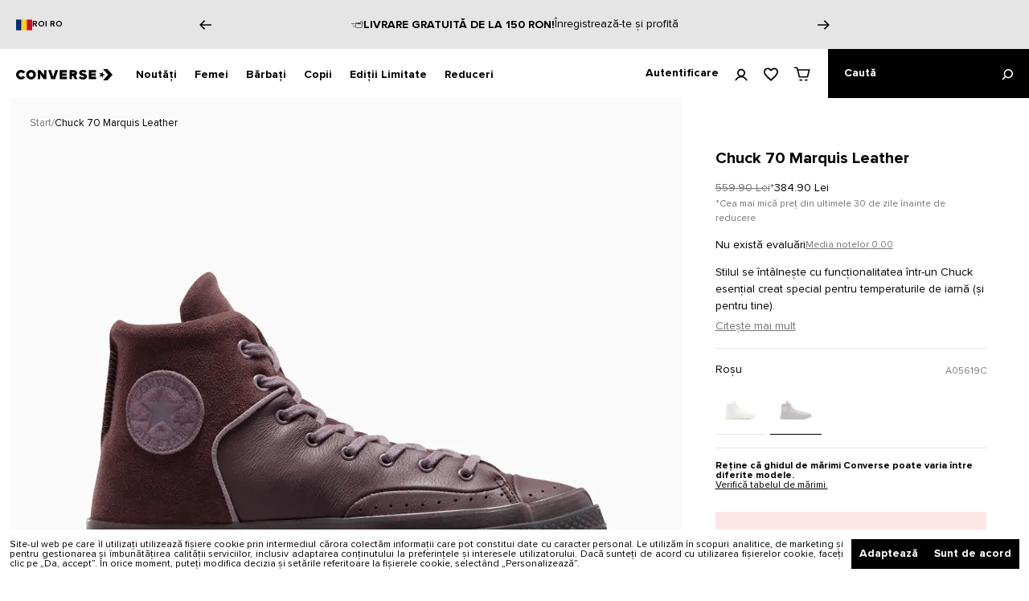

--- FILE ---
content_type: text/css; charset=UTF-8
request_url: https://www.converse.ro/_next/static/css/c060d3a6665572ad.css
body_size: 1507
content:
.carousel_wrapper__69Dzw{width:100%}.carousel_wrapper__69Dzw .slick-slider{position:relative;display:block;box-sizing:border-box;-webkit-user-select:none;-moz-user-select:none;user-select:none;-khtml-user-select:none;-webkit-tap-highlight-color:rgba(0,0,0,0);touch-action:pan-y;-webkit-touch-callout:none}.carousel_wrapper__69Dzw .slick-list{position:relative;display:block;overflow:hidden;margin:0;padding:0}.carousel_wrapper__69Dzw .slick-list:focus{outline:none}.carousel_wrapper__69Dzw .slick-list.dragging{cursor:pointer;cursor:hand}.carousel_wrapper__69Dzw .slick-slider .slick-list,.carousel_wrapper__69Dzw .slick-slider .slick-track{transform:translateZ(0)}.carousel_wrapper__69Dzw .slick-track{position:relative;top:0;left:0;display:block;margin-right:auto;margin-left:auto}.carousel_wrapper__69Dzw .slick-track:after,.carousel_wrapper__69Dzw .slick-track:before{display:table;content:""}.carousel_wrapper__69Dzw .slick-track:after{clear:both}.carousel_slick-loading__1yOdC .carousel_wrapper__69Dzw .slick-track{visibility:hidden}.carousel_wrapper__69Dzw .slick-slide{display:none;float:left;height:100%;min-height:1px}[dir=rtl] .carousel_wrapper__69Dzw .slick-slide{float:right}.carousel_wrapper__69Dzw .slick-slide img{display:block}.carousel_wrapper__69Dzw .slick-slide.slick-loading img{display:none}.carousel_wrapper__69Dzw .slick-slide.dragging img{pointer-events:none}.carousel_wrapper__69Dzw .slick-loading .slick-slide{visibility:hidden}.carousel_wrapper__69Dzw .slick-initialized .slick-slide{display:block}.carousel_wrapper__69Dzw .slick-vertical .slick-slide{display:block;height:auto;border:1px solid transparent}.carousel_wrapper__69Dzw .slick-arrow.slick-hidden{display:none}.carousel_wrapper__69Dzw .slick-next,.carousel_wrapper__69Dzw .slick-prev{position:absolute;display:block;height:20px;width:20px;line-height:0px;font-size:0;cursor:pointer;background:transparent;color:transparent;top:50%;transform:translateY(-50%);padding:0;border:none;outline:none}.carousel_wrapper__69Dzw .slick-next:focus,.carousel_wrapper__69Dzw .slick-next:hover,.carousel_wrapper__69Dzw .slick-prev:focus,.carousel_wrapper__69Dzw .slick-prev:hover{outline:none;background:transparent;color:transparent}.carousel_wrapper__69Dzw .slick-next:focus:before,.carousel_wrapper__69Dzw .slick-next:hover:before,.carousel_wrapper__69Dzw .slick-prev:focus:before,.carousel_wrapper__69Dzw .slick-prev:hover:before{opacity:1}.carousel_wrapper__69Dzw .slick-next.slick-disabled:before,.carousel_wrapper__69Dzw .slick-prev.slick-disabled:before{opacity:.25}.carousel_wrapper__69Dzw .slick-next:before,.carousel_wrapper__69Dzw .slick-prev:before{font-family:slick;font-size:20px;line-height:1;color:#fff;opacity:.75;-webkit-font-smoothing:antialiased;-moz-osx-font-smoothing:grayscale}.carousel_wrapper__69Dzw .slick-prev{left:-25px}[dir=rtl] .carousel_wrapper__69Dzw .slick-prev{left:auto;right:-25px}.carousel_wrapper__69Dzw .slick-prev:before{content:"←"}[dir=rtl] .carousel_wrapper__69Dzw .slick-prev:before{content:"→"}.carousel_wrapper__69Dzw .slick-next{right:-25px}[dir=rtl] .carousel_wrapper__69Dzw .slick-next{left:-25px;right:auto}.carousel_wrapper__69Dzw .slick-next:before{content:"→"}[dir=rtl] .carousel_wrapper__69Dzw .slick-next:before{content:"←"}.carousel_wrapper__69Dzw .slick-dotted.slick-slider{margin-bottom:30px}.carousel_wrapper__69Dzw .slick-dots{position:absolute;bottom:-25px;list-style:none;display:block;text-align:center;padding:0;margin:0;width:100%}.carousel_wrapper__69Dzw .slick-dots li{position:relative;display:inline-block;height:20px;width:20px;margin:0 5px;padding:0;cursor:pointer}.carousel_wrapper__69Dzw .slick-dots li button{border:0;background:transparent;display:block;height:20px;width:20px;outline:none;line-height:0px;font-size:0;color:transparent;padding:5px;cursor:pointer}.carousel_wrapper__69Dzw .slick-dots li button:focus,.carousel_wrapper__69Dzw .slick-dots li button:hover{outline:none}.carousel_wrapper__69Dzw .slick-dots li button:focus:before,.carousel_wrapper__69Dzw .slick-dots li button:hover:before{opacity:1}.carousel_wrapper__69Dzw .slick-dots li button:before{position:absolute;top:0;left:0;content:"•";width:20px;height:20px;font-family:slick;font-size:6px;line-height:20px;text-align:center;color:#000;opacity:.25;-webkit-font-smoothing:antialiased;-moz-osx-font-smoothing:grayscale}.carousel_wrapper__69Dzw .slick-dots li.slick-active button:before{color:#000;opacity:.75}.carousel_wrapper__69Dzw .slick-track{display:flex}.carousel_wrapper__69Dzw .slick-slide{height:auto}.carousel_wrapper__69Dzw .slick-slide>div{height:100%}.carousel_wrapper__69Dzw .promo-banner-slide-slideWrapper{height:61px;width:100%;display:flex!important;justify-content:center;align-items:center;flex-wrap:wrap;align-content:center;column-gap:10px;font-size:14px}.carousel_wrapper__69Dzw .promo-banner-slide-slideWrapper .promo-banner-slide-mainLabel{text-align:center;text-transform:uppercase;font-weight:700;line-height:14px}.carousel_wrapper__69Dzw .promo-banner-slide-slideWrapper .promo-banner-slide-secondaryLabel{text-align:center}.carousel_wrapper__69Dzw .promo-banner-slide-iconBox{width:15px;height:15px;display:flex;justify-content:center;align-items:center}.carousel_wrapper__69Dzw .promo-banner-slide-icon{width:25px;height:25px;object-fit:cover}.carousel_wrapper-static__0ddxn .slick-slider{padding:0}.carousel_slides__GVtZl{display:flex;flex-direction:row;width:100%}@media(min-width:1024px){.carousel_slides__GVtZl{flex-direction:row}}.carousel_wrapper-static__0ddxn .carousel_slides__GVtZl{flex-wrap:wrap}.carousel_slide__R1jdJ{height:100%}.carousel_wrapper-static__0ddxn .carousel_slide__R1jdJ{width:100%;height:auto}@media(min-width:768px){.carousel_wrapper-static__0ddxn .carousel_slide__R1jdJ{width:50%}}@media(min-width:1024px){.carousel_wrapper-static__0ddxn .carousel_slide__R1jdJ{width:33.3333333333%}}.carousel_arrow__9du4x{position:absolute;top:50%;width:10px;height:10px;padding:0;cursor:pointer;transform:translateY(-50%);border:0;background-color:transparent}@media(min-width:1024px){.carousel_arrow__9du4x{width:15px;height:15px}}.carousel_arrow__9du4x:active,.carousel_arrow__9du4x:focus{outline:none}.carousel_arrow-right__hcZhw{right:-20px}.carousel_arrow-left__hdl35{left:-20px}.carousel_arrow-icon-left__tScn6{width:15px;height:15px;transform:rotate(180deg);font-size:30px;fill:currentColor}@media(min-width:1024px){.carousel_arrow-icon-left__tScn6{font-size:50px}}.carousel_arrow-icon-right__pHEV9{width:15px;height:15px;font-size:30px;fill:currentColor}@media(min-width:1024px){.carousel_arrow-icon-right__pHEV9{font-size:50px}}.carousel_arrow-left__hdl35,.carousel_arrow-right__hcZhw{width:auto;height:auto;z-index:1}.carousel_arrow-next-container__Gdswe{position:absolute;height:12px}.carousel_arrow-next-container__Gdswe.carousel_center__k9tU0{right:50%;transform:translateX(50%)}.carousel_arrow-next-container__Gdswe.carousel_center__k9tU0 .carousel_arrow-right__hcZhw{right:50%}.carousel_arrow-next-container__Gdswe.carousel_bottom__dB0_m{bottom:1.34375rem}.carousel_arrow-next-container__Gdswe.carousel_center__k9tU0.carousel_bottom__dB0_m .carousel_arrow-right__hcZhw{transform:translate(3.275rem,-50%)}.carousel_slide-counter__zokjN{font-size:12px;text-align:center;padding:0 1.0625rem;margin-bottom:0}.carousel_arrow-left__hdl35.carousel_center__k9tU0{left:50%}.carousel_arrow-left__hdl35.carousel_bottom__dB0_m{bottom:9px;top:auto}.carousel_arrow-left__hdl35.carousel_center__k9tU0.carousel_bottom__dB0_m{transform:translate(-3.275rem,-50%)}.promoBanner_container__R_1oA{background-color:#e5e5e5;position:-webkit-sticky;position:sticky;width:100%}@media(max-width:1024px){.promoBanner_container__R_1oA{padding:0 20px}}.promoBanner_wrapper__3Bv_H{display:flex;align-items:center;flex-wrap:wrap}@media(min-width:1024px){.promoBanner_wrapper__3Bv_H{width:100%;max-width:767px;padding:0 16px;margin:0 auto}}@media(min-width:1024px)and (min-width:1024px){.promoBanner_wrapper__3Bv_H{max-width:1440px;padding:0 20px}}@media(max-width:768px){.promoBanner_wrapper__3Bv_H .promoBanner_infoMain__qon77{display:none}}@media(min-width:768px)and (max-width:1024px){.promoBanner_wrapper__3Bv_H .promoBanner_infoMain__qon77{width:15%}}@media(min-width:1024px)and (max-width:1310px){.promoBanner_wrapper__3Bv_H .promoBanner_infoMain__qon77{width:20%}}@media(min-width:1310px){.promoBanner_wrapper__3Bv_H .promoBanner_infoMain__qon77{width:25%}}.promoBanner_wrapper__3Bv_H .promoBanner_infoMain__qon77 .promo-banner-language-wrapper{display:flex;align-items:center;gap:10px}.promoBanner_wrapper__3Bv_H .promoBanner_infoMain__qon77 .converse-link__button-link-small{font-size:10px;font-weight:700;color:#000;cursor:pointer}.promoBanner_wrapper__3Bv_H .promoBanner_infoMain__qon77 .converse-link__button-link-small:hover{text-decoration:underline}.promoBanner_wrapper__3Bv_H .promoBanner_infoMain__qon77 .promoBanner_language___KI9h{display:flex;align-items:center;text-transform:uppercase;justify-content:flex-start}.promoBanner_wrapper__3Bv_H .promoBanner_infoMain__qon77 .promoBanner_language___KI9h a{color:#000;font-size:12px;margin-left:10px}@media(max-width:768px){.promoBanner_wrapper__3Bv_H .promoBanner_sliderMain__sW8qf{width:100%}}@media(min-width:768px)and (max-width:1024px){.promoBanner_wrapper__3Bv_H .promoBanner_sliderMain__sW8qf{width:70%}}@media(min-width:1024px)and (max-width:1310px){.promoBanner_wrapper__3Bv_H .promoBanner_sliderMain__sW8qf{width:60%}}@media(min-width:1310px){.promoBanner_wrapper__3Bv_H .promoBanner_sliderMain__sW8qf{width:50%}}.promoBanner_arrow__GYx0R{position:absolute;top:50%;width:10px;height:10px;padding:0;cursor:pointer;transform:translateY(-50%);border:0;background-color:transparent}@media(min-width:1024px){.promoBanner_arrow__GYx0R{width:15px;height:15px}}.promoBanner_arrow__GYx0R:active,.promoBanner_arrow__GYx0R:focus{outline:none}.promoBanner_arrow-right__vm_tp{right:-20px}.promoBanner_arrow-left__C1aP3{left:-20px}.promoBanner_arrow-icon-left__CIa9g{width:15px;height:15px;transform:rotate(180deg);font-size:30px;fill:currentColor}@media(min-width:1024px){.promoBanner_arrow-icon-left__CIa9g{font-size:50px}}.promoBanner_arrow-icon-right__OTqKP{width:15px;height:15px;font-size:30px;fill:currentColor}@media(min-width:1024px){.promoBanner_arrow-icon-right__OTqKP{font-size:50px}}

--- FILE ---
content_type: text/css; charset=UTF-8
request_url: https://www.converse.ro/_next/static/css/9cd87f01c9e6a8fa.css
body_size: 504
content:
.tooltip_wrapper__u6v1F{position:relative;margin-left:.25rem;display:inline-block}.tooltip_wrapper__u6v1F:before{content:var(--tw-content);display:none}.tooltip_wrapper__u6v1F:hover .tooltip_box__7Zyxx{opacity:0}.tooltip_box__7Zyxx{position:absolute;bottom:auto;display:none;min-width:14.75rem;white-space:normal;border-radius:0;--tw-border-opacity:1;border:1px solid rgb(229 229 229/var(--tw-border-opacity));--tw-bg-opacity:1;background-color:rgb(244 244 244/var(--tw-bg-opacity));padding:.75rem 1rem;text-align:left;font-size:1rem;line-height:1.5rem;text-transform:none;line-height:1.34;opacity:0!important;transition-property:all;transition-timing-function:cubic-bezier(.4,0,.2,1);transition-duration:.2s}.tooltip_box__7Zyxx.tooltip_active__cN2Ta{display:block;opacity:1!important}.tooltip_box__7Zyxx:after,.tooltip_box__7Zyxx:before{position:absolute;height:0;width:0;--tw-content:"";content:var(--tw-content)}.tooltip_box__7Zyxx.tooltip_box-left-bottom__ZqTIW{top:calc(100% + .75rem);right:.4375rem;transform-origin:top right;--tw-translate-y:0px;--tw-scale-x:1;--tw-scale-y:1;transform:translate(var(--tw-translate-x),var(--tw-translate-y)) rotate(var(--tw-rotate)) skewX(var(--tw-skew-x)) skewY(var(--tw-skew-y)) scaleX(var(--tw-scale-x)) scaleY(var(--tw-scale-y))}.tooltip_box__7Zyxx.tooltip_box-left-bottom__ZqTIW:before{right:-.0625rem;border-right-style:solid;border-top-style:solid;--tw-border-opacity:1;border-bottom:.7125rem solid rgb(229 229 229/var(--tw-border-opacity));border-left:.8125rem solid transparent}.tooltip_box__7Zyxx.tooltip_box-left-bottom__ZqTIW:after{bottom:100%;right:0;border-right-style:solid;border-top-style:solid;--tw-border-opacity:1;border-bottom:.65rem solid rgb(244 244 244/var(--tw-border-opacity));border-left:.75rem solid transparent}.tooltip_box__7Zyxx.tooltip_box-left-top___UdR7{bottom:calc(100% + .75rem);right:.4375rem;transform-origin:bottom right;--tw-translate-y:0px;--tw-scale-x:1;--tw-scale-y:1;transform:translate(var(--tw-translate-x),var(--tw-translate-y)) rotate(var(--tw-rotate)) skewX(var(--tw-skew-x)) skewY(var(--tw-skew-y)) scaleX(var(--tw-scale-x)) scaleY(var(--tw-scale-y))}.tooltip_box__7Zyxx.tooltip_box-left-top___UdR7:before{top:calc(100% + .0625rem);right:-.0625rem;border-bottom-style:solid;border-right-style:solid;--tw-border-opacity:1;border-top:.7125rem solid rgb(229 229 229/var(--tw-border-opacity));border-left:.8125rem solid transparent}.tooltip_box__7Zyxx.tooltip_box-left-top___UdR7:after{top:100%;right:0;border-bottom-style:solid;border-right-style:solid;--tw-border-opacity:1;border-top:.65rem solid rgb(244 244 244/var(--tw-border-opacity));border-left:.75rem solid transparent}.tooltip_box__7Zyxx.tooltip_box-right-bottom__wvvuw{top:calc(100% + .75rem);left:.4375rem;transform-origin:top left;--tw-translate-y:0px;--tw-scale-x:1;--tw-scale-y:1;transform:translate(var(--tw-translate-x),var(--tw-translate-y)) rotate(var(--tw-rotate)) skewX(var(--tw-skew-x)) skewY(var(--tw-skew-y)) scaleX(var(--tw-scale-x)) scaleY(var(--tw-scale-y))}.tooltip_box__7Zyxx.tooltip_box-right-bottom__wvvuw:before{bottom:calc(100% + .0625rem);left:-.0625rem;border-left-style:solid;border-top-style:solid;--tw-border-opacity:1;border-bottom:.7125rem solid rgb(229 229 229/var(--tw-border-opacity));border-right:.8125rem solid transparent}.tooltip_box__7Zyxx.tooltip_box-right-bottom__wvvuw:after{bottom:100%;left:0;border-left-style:solid;border-top-style:solid;--tw-border-opacity:1;border-bottom:.65rem solid rgb(244 244 244/var(--tw-border-opacity));border-right:.75rem solid transparent}.tooltip_box__7Zyxx.tooltip_box-right-top__2fVTK{bottom:calc(100% + .75rem);left:.4375rem;transform-origin:bottom left;--tw-translate-y:0px;--tw-scale-x:1;--tw-scale-y:1;transform:translate(var(--tw-translate-x),var(--tw-translate-y)) rotate(var(--tw-rotate)) skewX(var(--tw-skew-x)) skewY(var(--tw-skew-y)) scaleX(var(--tw-scale-x)) scaleY(var(--tw-scale-y))}.tooltip_box__7Zyxx.tooltip_box-right-top__2fVTK:before{top:calc(100% + .0625rem);left:-.0625rem;border-left-style:solid;border-bottom-style:solid;--tw-border-opacity:1;border-top:.7125rem solid rgb(229 229 229/var(--tw-border-opacity));border-right:.8125rem solid transparent}.tooltip_box__7Zyxx.tooltip_box-right-top__2fVTK:after{top:100%;left:0;border-left-style:solid;border-bottom-style:solid;--tw-border-opacity:1;border-top:.65rem solid rgb(244 244 244/var(--tw-border-opacity));border-right:.75rem solid transparent}.tooltip_tooltip-btn__zHhAM{display:flex;height:10px;width:10px;cursor:pointer;touch-action:none;-webkit-user-select:none;-moz-user-select:none;user-select:none;align-items:center;justify-content:center;border-radius:50%;--tw-border-opacity:1;border:1.5px solid rgb(155 155 155/var(--tw-border-opacity));--tw-bg-opacity:1;background-color:rgb(155 155 155/var(--tw-bg-opacity));font-size:.5rem;--tw-text-opacity:1;color:rgb(255 255 255/var(--tw-text-opacity));outline-width:0;transition-property:all;transition-timing-function:cubic-bezier(.4,0,.2,1);transition-duration:.2s}.tooltip_tooltip-btn__zHhAM:focus,.tooltip_tooltip-btn__zHhAM:hover{--tw-bg-opacity:1;background-color:rgb(255 255 255/var(--tw-bg-opacity));--tw-text-opacity:1;color:rgb(155 155 155/var(--tw-text-opacity))}.tooltip_tooltip-btn__zHhAM{-webkit-touch-callout:none}

--- FILE ---
content_type: text/css; charset=UTF-8
request_url: https://www.converse.ro/_next/static/css/e95ce82f20fc6066.css
body_size: 11883
content:
.button_button-wrapper__9TgyK{display:flex;flex-direction:row;align-items:center;justify-content:center}.button_button-wrapper-reverse__AzFBs{display:flex;flex-direction:row-reverse;align-items:center;justify-content:center}.button_base__u7vqp{position:relative;display:inline-flex;cursor:pointer;align-items:center;justify-content:center;border-style:none;font-weight:600;line-height:1;outline:2px solid transparent;outline-offset:2px;text-transform:inherit}.button_base__u7vqp:disabled,.button_base__u7vqp[disabled]{pointer-events:none;--tw-border-opacity:1;border:1px solid rgb(229 229 229/var(--tw-border-opacity));--tw-bg-opacity:1;background-color:rgb(229 229 229/var(--tw-bg-opacity));--tw-text-opacity:1;color:rgb(155 155 155/var(--tw-text-opacity))}.button_base-fluid__Wz9GR{width:100%}.button_base-fluid__Wz9GR button{width:100%!important;max-width:100%!important}.button_base-large__p7aZO{display:flex;height:54px;width:100%;align-items:center;justify-content:center}@media (min-width:768px){.button_base-large__p7aZO{max-width:424px;padding:0 60px}}.button_base-medium__MYGEw{height:56px;padding:0 25px;font-size:1.625rem}@media (min-width:768px){.button_base-medium__MYGEw{height:40px;max-width:424px;font-size:.875rem}}.button_base-medium-fixed__BwxYW{padding:1.125rem 0 25px;font-size:.875rem}@media (min-width:768px){.button_base-medium-fixed__BwxYW{min-width:11.25rem;padding:.8rem 1rem}}.button_base-small__0p_DA{height:54px;padding:0 20px;font-size:.875rem}@media (min-width:768px){.button_base-small__0p_DA{height:40px;max-width:424px}}.button_base-large-square__hJFaq{height:58px;width:58px;padding:0}@media (min-width:768px){.button_base-large-square__hJFaq{height:40px;width:40px}}.button_base-medium-square__zOWXB{height:56px;width:56px;padding:0}@media (min-width:768px){.button_base-medium-square__zOWXB{height:40px;width:40px}}.button_base-small-square__yigHI{height:54px;width:54px;padding:0}@media (min-width:768px){.button_base-small-square__yigHI{height:40px;width:40px}}.button_pdp-button__Q1mOu{height:58px;padding:0 60px;font-size:1.875rem}@media (min-width:768px){.button_pdp-button__Q1mOu{height:53px;justify-content:flex-start;padding-left:16px;padding-right:16px}}.button_pdp-square__13Ssp{height:58px;width:58px;padding:0}@media (min-width:768px){.button_pdp-square__13Ssp{height:53px;width:53px}}.button_play-button__zUPcK{height:56px;padding:0 25px;font-size:1.625rem}.button_play-square__TQell{height:56px;width:56px;padding:0}.button_text-uppercase__mSXxb{height:auto;border-bottom:4px transparent;border-style:solid;background-color:transparent;padding:0;font-size:1.25rem;font-weight:600;text-transform:uppercase;line-height:2;--tw-text-opacity:1;color:rgb(0 0 0/var(--tw-text-opacity))}.button_text-uppercase__mSXxb.button_active__GhSmb{--tw-border-opacity:1;border-bottom-color:rgb(0 0 0/var(--tw-border-opacity))}.button_text-uppercase-active__2pUUv{--tw-border-opacity:1;border-bottom:4px rgb(0 0 0/var(--tw-border-opacity));border-style:solid}.button_text-small__vR3o8,.button_text-uppercase-active__2pUUv{background-color:transparent;padding:0;--tw-text-opacity:1;color:rgb(0 0 0/var(--tw-text-opacity))}.button_text-small__vR3o8{height:auto;font-size:.875rem;font-weight:600}.button_top-space__QdAAj{margin-top:2px}.button_transform-90__hP4kc{--tw-rotate:90deg}.button_transform-90__hP4kc,.button_transform-180__qPeUB{transform:translate(var(--tw-translate-x),var(--tw-translate-y)) rotate(var(--tw-rotate)) skewX(var(--tw-skew-x)) skewY(var(--tw-skew-y)) scaleX(var(--tw-scale-x)) scaleY(var(--tw-scale-y))}.button_transform-180__qPeUB{--tw-rotate:180deg}.button_transform-270__Q5PfU{--tw-rotate:-90deg;transform:translate(var(--tw-translate-x),var(--tw-translate-y)) rotate(var(--tw-rotate)) skewX(var(--tw-skew-x)) skewY(var(--tw-skew-y)) scaleX(var(--tw-scale-x)) scaleY(var(--tw-scale-y))}.button_icon-right__mfgf7{margin-left:1.25rem}.button_icon-right-small-spacing__hJOpG{margin-left:10px}.button_icon-left__DrLFv{margin-right:1.25rem}.button_icon-left-small-spacing__Izuzr{margin-right:10px}.button_icon__bZKYi{fill:currentColor}.button_hover-icon-scale__IqhJw{height:1.25rem;transition-property:color,background-color,border-color,fill,stroke,opacity,box-shadow,transform,filter,-webkit-text-decoration-color,-webkit-backdrop-filter;transition-property:color,background-color,border-color,text-decoration-color,fill,stroke,opacity,box-shadow,transform,filter,backdrop-filter;transition-property:color,background-color,border-color,text-decoration-color,fill,stroke,opacity,box-shadow,transform,filter,backdrop-filter,-webkit-text-decoration-color,-webkit-backdrop-filter;transition-duration:.1s;transition-timing-function:cubic-bezier(.4,0,.2,1)}.button_inherit__k4AwF{background-color:transparent;color:inherit!important}.button_select-numbers__MRX8A{height:auto;background-color:transparent;padding:0;font-size:.625rem;font-weight:600;text-transform:uppercase;--tw-text-opacity:1;color:rgb(0 0 0/var(--tw-text-opacity));-webkit-text-decoration-line:underline;text-decoration-line:underline}.button_outline-white__c_Azb{--tw-border-opacity:1;border:1px solid rgb(0 0 0/var(--tw-border-opacity));--tw-bg-opacity:1;background-color:rgb(255 255 255/var(--tw-bg-opacity));--tw-text-opacity:1;color:rgb(0 0 0/var(--tw-text-opacity))}.button_outline-white__c_Azb>.button_divider__uCIvL{--tw-bg-opacity:1;background-color:rgb(0 0 0/var(--tw-bg-opacity))}.button_outline-black__c4srJ{--tw-border-opacity:1;border:1px solid rgb(255 255 255/var(--tw-border-opacity));--tw-bg-opacity:1;background-color:rgb(0 0 0/var(--tw-bg-opacity));--tw-text-opacity:1;color:rgb(255 255 255/var(--tw-text-opacity))}.button_outline-black__c4srJ>.button_divider__uCIvL{--tw-bg-opacity:1;background-color:rgb(255 255 255/var(--tw-bg-opacity))}.button_outline-white-transparent__U9SqL{--tw-border-opacity:1;border:1px solid rgb(255 255 255/var(--tw-border-opacity));background-color:transparent;--tw-text-opacity:1;color:rgb(255 255 255/var(--tw-text-opacity))}.button_outline-white-transparent__U9SqL>.button_divider__uCIvL{--tw-bg-opacity:1;background-color:rgb(255 255 255/var(--tw-bg-opacity))}.button_outline-black-transparent__rjl2O{--tw-border-opacity:1;border:1px solid rgb(0 0 0/var(--tw-border-opacity));background-color:transparent;--tw-text-opacity:1;color:rgb(0 0 0/var(--tw-text-opacity))}.button_outline-black-transparent__rjl2O>.button_divider__uCIvL{--tw-bg-opacity:1;background-color:rgb(0 0 0/var(--tw-bg-opacity))}.button_filled-white__nylhH{--tw-bg-opacity:1;background-color:rgb(255 255 255/var(--tw-bg-opacity));--tw-text-opacity:1;color:rgb(0 0 0/var(--tw-text-opacity))}.button_filled-black__rUqgD,.button_filled-white__nylhH>.button_divider__uCIvL{--tw-bg-opacity:1;background-color:rgb(0 0 0/var(--tw-bg-opacity))}.button_filled-black__rUqgD{--tw-text-opacity:1;color:rgb(255 255 255/var(--tw-text-opacity))}.button_filled-black__rUqgD>.button_divider__uCIvL{--tw-bg-opacity:1;background-color:rgb(255 255 255/var(--tw-bg-opacity))}.button_tertiary__wuSGk{background-color:rgb(255 255 255/var(--tw-bg-opacity));color:rgb(0 0 0/var(--tw-text-opacity))}.button_inactive__bq8Tv,.button_tertiary__wuSGk{--tw-border-opacity:1;border:1px solid rgb(229 229 229/var(--tw-border-opacity));--tw-bg-opacity:1;--tw-text-opacity:1}.button_inactive__bq8Tv{pointer-events:none;background-color:rgb(229 229 229/var(--tw-bg-opacity));color:rgb(155 155 155/var(--tw-text-opacity))}.button_hover-outline-white__VNYBC{transition-property:all;transition-timing-function:cubic-bezier(.4,0,.2,1);transition-duration:.2s}.button_hover-outline-white__VNYBC:hover{--tw-border-opacity:1;border:1px solid rgb(0 0 0/var(--tw-border-opacity));--tw-bg-opacity:1;background-color:rgb(255 255 255/var(--tw-bg-opacity));--tw-text-opacity:1;color:rgb(0 0 0/var(--tw-text-opacity))}.button_hover-outline-white__VNYBC:hover>.button_divider__uCIvL{--tw-bg-opacity:1;background-color:rgb(0 0 0/var(--tw-bg-opacity))}.button_hover-outline-black__xqq3I{transition-property:all;transition-timing-function:cubic-bezier(.4,0,.2,1);transition-duration:.2s}.button_hover-outline-black__xqq3I:hover{--tw-border-opacity:1;border:1px solid rgb(255 255 255/var(--tw-border-opacity));--tw-bg-opacity:1;background-color:rgb(0 0 0/var(--tw-bg-opacity));--tw-text-opacity:1;color:rgb(255 255 255/var(--tw-text-opacity))}.button_hover-outline-black__xqq3I:hover>.button_divider__uCIvL{--tw-bg-opacity:1;background-color:rgb(255 255 255/var(--tw-bg-opacity))}.button_hover-outline-white-transparent__d98Ol{transition-property:all;transition-timing-function:cubic-bezier(.4,0,.2,1);transition-duration:.2s}.button_hover-outline-white-transparent__d98Ol:hover{--tw-border-opacity:1;border:1px solid rgb(255 255 255/var(--tw-border-opacity));background-color:transparent;--tw-text-opacity:1;color:rgb(255 255 255/var(--tw-text-opacity))}.button_hover-outline-white-transparent__d98Ol:hover>.button_divider__uCIvL{--tw-bg-opacity:1;background-color:rgb(255 255 255/var(--tw-bg-opacity))}.button_hover-outline-black-transparent__vDx3j{transition-property:all;transition-timing-function:cubic-bezier(.4,0,.2,1);transition-duration:.2s}.button_hover-outline-black-transparent__vDx3j:hover{--tw-border-opacity:1;border:1px solid rgb(0 0 0/var(--tw-border-opacity));background-color:transparent;--tw-text-opacity:1;color:rgb(0 0 0/var(--tw-text-opacity))}.button_hover-outline-black-transparent__vDx3j:hover>.button_divider__uCIvL{--tw-bg-opacity:1;background-color:rgb(0 0 0/var(--tw-bg-opacity))}.button_hover-filled-white__VdEwd{transition-property:all;transition-timing-function:cubic-bezier(.4,0,.2,1);transition-duration:.2s}.button_hover-filled-white__VdEwd:hover{border-style:none;--tw-bg-opacity:1;background-color:rgb(255 255 255/var(--tw-bg-opacity));--tw-text-opacity:1;color:rgb(0 0 0/var(--tw-text-opacity))}.button_hover-filled-white__VdEwd:hover>.button_divider__uCIvL{--tw-bg-opacity:1;background-color:rgb(0 0 0/var(--tw-bg-opacity))}.button_hover-filled-black__DV7h0{transition-property:all;transition-timing-function:cubic-bezier(.4,0,.2,1);transition-duration:.2s}.button_hover-filled-black__DV7h0:hover{border-style:none;--tw-bg-opacity:1;background-color:rgb(0 0 0/var(--tw-bg-opacity));--tw-text-opacity:1;color:rgb(255 255 255/var(--tw-text-opacity))}.button_hover-filled-black__DV7h0:hover>.button_divider__uCIvL{--tw-bg-opacity:1;background-color:rgb(255 255 255/var(--tw-bg-opacity))}.button_hover-tertiary__wHns5{transition-property:all;transition-timing-function:cubic-bezier(.4,0,.2,1);transition-duration:.2s}.button_hover-tertiary__wHns5:hover{--tw-border-opacity:1;border:1px solid rgb(229 229 229/var(--tw-border-opacity));--tw-bg-opacity:1;background-color:rgb(255 255 255/var(--tw-bg-opacity));--tw-text-opacity:1;color:rgb(0 0 0/var(--tw-text-opacity))}.button_hover-opacity__qni9Q{transition-property:all;transition-timing-function:cubic-bezier(.4,0,.2,1);transition-duration:.2s}.button_hover-opacity__qni9Q:hover{opacity:.8}.button_hover-icon-scale-parent__SoPNo:hover span{--tw-scale-x:1.3;--tw-scale-y:1.3;transform:translate(var(--tw-translate-x),var(--tw-translate-y)) rotate(var(--tw-rotate)) skewX(var(--tw-skew-x)) skewY(var(--tw-skew-y)) scaleX(var(--tw-scale-x)) scaleY(var(--tw-scale-y))}.button_divider__uCIvL{position:absolute;top:0;height:100%;width:1px;border-style:none}.button_divider-current-color__6WlnA{background-color:currentColor}.button_divider-black__HhhAz{--tw-bg-opacity:1;background-color:rgb(0 0 0/var(--tw-bg-opacity))}.button_divider-white__upSQE{--tw-bg-opacity:1;background-color:rgb(255 255 255/var(--tw-bg-opacity))}.button_divider-gray-1__FXYFx{--tw-bg-opacity:1;background-color:rgb(155 155 155/var(--tw-bg-opacity))}.button_divider-gray-2__6P1BL{--tw-bg-opacity:1;background-color:rgb(117 117 117/var(--tw-bg-opacity))}.button_divider-left__dIEEj{left:0}.button_divider-right__4Pfkr{right:0}.button_storybook-wrapper__rOsb9{display:flex;width:100%;min-width:700px;align-items:center;justify-content:center}.checkbox_label__36kdH{position:relative;display:flex;cursor:pointer;align-items:center;font-size:1rem}.checkbox_label__36kdH:disabled{cursor:none}.checkbox_text__Lvja2{--tw-text-opacity:1;color:rgb(0 0 0/var(--tw-text-opacity))}.checkbox_counter__uiGPW{float:right}.checkbox_input__cs62o{position:absolute;height:0;width:0;overflow:hidden;opacity:0}.checkbox_fake-input__ehYYx{position:relative;margin-right:10px;display:inline-flex;height:1rem;width:1rem;flex-shrink:0;cursor:pointer;--tw-border-opacity:1;border:2px solid rgb(0 0 0/var(--tw-border-opacity));background-color:transparent;outline-width:0;outline-offset:0}.checkbox_fake-input__ehYYx:before{position:absolute;top:0;left:0;display:block;height:100%;width:100%;background-position:50%;background-repeat:no-repeat;--tw-content:"";content:var(--tw-content)}.checkbox_fluid-background__RUNSr .checkbox_fake-input__ehYYx,.checkbox_label-reversed__1oTDL .checkbox_fake-input__ehYYx{margin-right:0;margin-left:auto}.checkbox_text-reverse__iKSlV{margin-right:10px}.checkbox_input__cs62o:disabled+.checkbox_fake-input__ehYYx{--tw-border-opacity:1;border-color:rgb(104 131 152/var(--tw-border-opacity))}.checkbox_error-wrapper__FMj3y{margin-top:10px;font-size:.75rem;line-height:1rem;font-weight:400;font-style:italic;--tw-text-opacity:1;color:rgb(255 0 0/var(--tw-text-opacity))}.checkbox_primary__HgYCS .checkbox_input__cs62o:checked~.checkbox_fake-input__ehYYx:before{background-color:transparent;background-image:url(/images/icons/checkbox-fill.svg);background-size:100% 100%}.checkbox_secondary__D9chP .checkbox_input__cs62o:checked &~.checkbox_fake-input__ehYYx:before{background-color:transparent;background-image:url(/images/icons/checkbox-light.svg);background-size:80% 80%}.checkbox_tertiary__LpZgd .checkbox_text__Lvja2{--tw-text-opacity:1;color:rgb(155 155 155/var(--tw-text-opacity))}.checkbox_tertiary__LpZgd .checkbox_text__Lvja2:hover{-webkit-text-decoration-line:underline;text-decoration-line:underline}.checkbox_tertiary__LpZgd .checkbox_fake-input__ehYYx{--tw-border-opacity:1;border-color:rgb(155 155 155/var(--tw-border-opacity))}.checkbox_tertiary__LpZgd .checkbox_input__cs62o:checked~.checkbox_text__Lvja2{--tw-text-opacity:1;color:rgb(0 0 0/var(--tw-text-opacity))}.checkbox_tertiary__LpZgd .checkbox_input__cs62o:checked~.checkbox_fake-input__ehYYx{--tw-border-opacity:1;border-color:rgb(0 0 0/var(--tw-border-opacity))}.checkbox_tertiary__LpZgd .checkbox_input__cs62o:checked~.checkbox_fake-input__ehYYx:before{background-color:transparent;background-image:url(/images/icons/checkbox-light.svg);background-size:80% 80%}.checkbox_quaternary__lH5nJ .checkbox_text__Lvja2{--tw-text-opacity:1;color:rgb(0 0 0/var(--tw-text-opacity))}.checkbox_quaternary__lH5nJ .checkbox_text__Lvja2:hover{-webkit-text-decoration-line:underline;text-decoration-line:underline}.checkbox_quaternary__lH5nJ .checkbox_fake-input__ehYYx{--tw-border-opacity:1;border:1px solid rgb(0 0 0/var(--tw-border-opacity))}.checkbox_quaternary__lH5nJ .checkbox_input__cs62o:checked~.checkbox_fake-input__ehYYx:before{background-color:transparent;background-image:url(/images/icons/checkbox-light.svg);background-size:70% 70%}.checkbox_label__36kdH.checkbox_quaternary__lH5nJ{align-items:flex-start}.checkbox_label__36kdH.checkbox_quaternary__lH5nJ .checkbox_fake-input__ehYYx{margin-top:2px}.checkbox_label__36kdH.checkbox_quaternary__lH5nJ .checkbox_error-wrapper__FMj3y p{font-size:.875rem;line-height:1.25rem}.checkbox_label__36kdH.checkbox_quaternary__lH5nJ .checkbox_text__Lvja2{font-size:.875rem;line-height:1.3;--tw-text-opacity:1;color:rgb(0 0 0/var(--tw-text-opacity))}.checkbox_label__36kdH.checkbox_quaternary__lH5nJ .checkbox_text__Lvja2 a{color:inherit}.checkbox_quinary__DPwU_ .checkbox_text__Lvja2{display:flex;width:100%;justify-content:space-between;font-size:.813rem;--tw-text-opacity:1;color:rgb(117 117 117/var(--tw-text-opacity))}.checkbox_quinary__DPwU_ .checkbox_text__Lvja2:hover{-webkit-text-decoration-line:underline;text-decoration-line:underline}.checkbox_quinary__DPwU_ .checkbox_fake-input__ehYYx{height:11px;width:11px;border-width:1px;--tw-border-opacity:1;border-color:rgb(0 0 0/var(--tw-border-opacity))}.checkbox_quinary__DPwU_ .checkbox_input__cs62o:checked~.checkbox_fake-input__ehYYx:before{background-color:transparent;background-image:url(/images/icons/checkbox-light.svg);background-size:50% 50%}.input_wrapper__lZWZR{position:relative;min-height:68px;width:100%;padding:.25rem 0}.input_wrapper__lZWZR.input_with-error__8D57d{height:auto}.input_wrapper__lZWZR.input_with-error__8D57d .input_input__PhD82{--tw-border-opacity:1;border-bottom-color:rgb(255 0 0/var(--tw-border-opacity))}.input_wrapper__lZWZR.input_hidden__ZKkur{margin:0;min-height:0;padding:0}.input_main__pIfNy{position:relative;box-sizing:content-box;width:100%}.input_main__pIfNy,.input_main__pIfNy.input_is-required__KqKDV label{display:flex;align-items:center}.input_main__pIfNy.input_is-required__KqKDV label:after{position:absolute;right:-13px;margin-top:0;font-size:1.313rem;--tw-content:"*";content:var(--tw-content)}.input_wrapper__lZWZR.input_with-error__8D57d input:hover{--tw-border-opacity:1;border-bottom-color:rgb(255 0 0/var(--tw-border-opacity))}.input_wrapper__lZWZR.input_with-error__8D57d label{--tw-text-opacity:1;color:rgb(255 0 0/var(--tw-text-opacity))}.input_helper__byQaS{position:absolute;top:22px;margin-top:.25rem;display:flex}.input_input__PhD82{position:relative;z-index:1;box-sizing:content-box;height:1.25rem;width:100%;cursor:pointer;border-color:transparent;--tw-border-opacity:1;border-bottom:1px rgb(155 155 155/var(--tw-border-opacity));border-style:solid;background-color:transparent;padding:1.25rem 0 5px;font-size:.75rem;line-height:1.25rem;--tw-text-opacity:1;color:rgb(0 0 0/var(--tw-text-opacity));outline-width:0;filter:none}.input_input__PhD82::placeholder{color:transparent}@media (min-width:768px){.input_input__PhD82{font-size:.875rem}}@supports (-webkit-touch-callout:none){.input_input__PhD82{font-size:1rem!important}}.input_input__PhD82:disabled{cursor:default;border-style:solid;--tw-border-opacity:1;border-bottom-color:rgb(229 229 229/var(--tw-border-opacity));--tw-text-opacity:1;color:rgb(117 117 117/var(--tw-text-opacity));opacity:1}.input_input__PhD82:disabled+label{--tw-text-opacity:1;color:rgb(155 155 155/var(--tw-text-opacity))}.input_input__PhD82:focus,.input_input__PhD82:hover:not(:disabled){border-style:solid;--tw-border-opacity:1;border-bottom-color:rgb(0 0 0/var(--tw-border-opacity))}.input_input__PhD82:focus+label,.input_input__PhD82:not(:placeholder-shown)+label{top:0;font-size:.75rem;font-weight:400;line-height:18px}@media (min-width:768px){.input_input__PhD82:focus+label,.input_input__PhD82:not(:placeholder-shown)+label{line-height:16px}}.input_input__PhD82:focus{border-top-color:transparent;border-left-color:transparent;border-right-color:transparent;outline:2px solid transparent;outline-offset:2px;outline-width:0;--tw-ring-offset-shadow:var(--tw-ring-inset) 0 0 0 var(--tw-ring-offset-width) var(--tw-ring-offset-color);--tw-ring-shadow:var(--tw-ring-inset) 0 0 0 calc(0px + var(--tw-ring-offset-width)) var(--tw-ring-color);box-shadow:var(--tw-ring-offset-shadow),var(--tw-ring-shadow),var(--tw-shadow,0 0 #0000)}.input_input__PhD82:focus::placeholder{--tw-text-opacity:1;color:rgb(155 155 155/var(--tw-text-opacity))}.input_input__PhD82[placeholder=hidden]::placeholder{color:transparent}.input_label__I_rMg{position:absolute;left:0;top:22px;transform-origin:top left;font-size:.75rem;line-height:1.25rem;--tw-text-opacity:1;color:rgb(117 117 117/var(--tw-text-opacity));transition-property:all;transition-duration:.1s;transition-timing-function:cubic-bezier(.4,0,.2,1)}@media (min-width:768px){.input_label__I_rMg{font-size:.875rem}}.input_error__jR9hZ{margin-top:.5rem;text-align:left;font-size:.75rem;font-weight:400;font-style:italic;line-height:18px;--tw-text-opacity:1;color:rgb(255 0 0/var(--tw-text-opacity))}@media (min-width:768px){.input_error__jR9hZ{line-height:16px}}.input_adnotation__NutEs{margin-top:.5rem;text-align:left;font-size:.75rem;font-weight:400;line-height:18px;--tw-text-opacity:1;color:rgb(117 117 117/var(--tw-text-opacity))}@media (min-width:768px){.input_adnotation__NutEs{line-height:14px}}.notification_wrapper__XNlOn{box-sizing:border-box;display:flex;width:100%;align-items:center;padding:1.25rem 1.5rem}.notification_wrapper__XNlOn .notification_content__I4YAe{margin-left:10px;font-size:1rem;font-weight:400;font-style:normal;line-height:1.5rem}.notification_wrapper--success__SQ6qC{--tw-bg-opacity:1;background-color:rgb(241 255 225/var(--tw-bg-opacity))}.notification_wrapper--success__SQ6qC .notification_content__I4YAe{--tw-text-opacity:1;color:rgb(126 211 33/var(--tw-text-opacity))}.notification_wrapper--danger__p0CRZ{--tw-bg-opacity:1;background-color:rgb(254 230 229/var(--tw-bg-opacity))}.notification_wrapper--danger__p0CRZ .notification_content__I4YAe{--tw-text-opacity:1;color:rgb(255 0 0/var(--tw-text-opacity))}.notification_wrapper--info__SCWYR{--tw-bg-opacity:1;background-color:rgb(255 243 221/var(--tw-bg-opacity))}.notification_wrapper--info__SCWYR .notification_content__I4YAe{--tw-text-opacity:1;color:rgb(245 166 35/var(--tw-text-opacity))}.notificationContainer_toast-container-custom__CA7XI{top:74px;right:0;left:0;width:auto;padding:0}@media (min-width:576px){.notificationContainer_toast-container-custom__CA7XI{top:90px;right:1rem;left:auto}}@media (min-width:1024px){.notificationContainer_toast-container-custom__CA7XI{top:143px}}.notificationContainer_toast-container-custom__CA7XI .Toastify__toast,.notificationContainer_toast-custom__A2D0i{min-height:0;padding:0}.notificationContainer_toast-body-custom__a9Zya{margin:0}.fieldWrapper_wrapper__mosPx{width:100%}.fieldWrapper_label__QVeFj,.fieldWrapper_message___tU9_{display:block;line-height:1.3em;letter-spacing:.13px}.fieldWrapper_label__QVeFj{margin-bottom:.75rem;--tw-text-opacity:1;color:rgb(0 0 0/var(--tw-text-opacity))}@keyframes fieldWrapper_show__TYLhk{0%{opacity:0}to{opacity:1}}.fieldWrapper_message___tU9_{display:flex;animation-name:fieldWrapper_show__TYLhk;animation-duration:.25s;animation-timing-function:ease-in-out}.fieldWrapper_message___tU9_+.fieldWrapper_message___tU9_{margin-top:6px}.fieldWrapper_message-icon__OiZW2{margin-right:.5rem;height:1em;width:1em;fill:currentColor;font-size:.875rem}.fieldWrapper_message-info__poXQO{--tw-text-opacity:1;color:rgb(0 0 0/var(--tw-text-opacity))}.fieldWrapper_message-error__xiEXl{font-size:.75rem;font-style:italic;--tw-text-opacity:1;color:rgb(255 0 0/var(--tw-text-opacity))}@media (min-width:768px){.fieldWrapper_message-error__xiEXl{font-size:1rem}}@use "../../../theme/theme" as *;.modal_wrapper__s7O_Y{position:fixed;top:0;left:0;z-index:1060;height:100vh;width:100vw;background-color:rgba(0,0,0,.7)}.modal_wrapper-inner__Cm6n8{display:flex;height:100%;width:100%;align-items:center;justify-content:center}.modal_content__dv40p{position:relative;height:100%;max-height:100%;width:100%;max-width:100%;overflow:auto;--tw-bg-opacity:1;background-color:rgb(255 255 255/var(--tw-bg-opacity));padding:2.5rem 30px}@media (min-width:768px){.modal_content__dv40p{height:auto;max-height:90%;width:auto;max-width:75%;padding:34px 2.5rem}}.modal_close-wrapper__4lOOc{position:absolute;top:0;right:0;z-index:1;cursor:pointer;padding:10px}.modal_close-wrapper__4lOOc svg{fill:#353535}.modal_subscribe-content__nS8fM{position:relative;width:100%;max-width:100%;--tw-bg-opacity:1;background-color:rgb(255 255 255/var(--tw-bg-opacity));padding:10px}@media (min-width:768px){.modal_subscribe-content__nS8fM{width:460px;padding:0}}.modal_subscribe-content__nS8fM .modal_close-wrapper__4lOOc{position:absolute;top:.5rem;right:.5rem;cursor:pointer;padding:10px}.modal_subscribe-content__nS8fM .modal_close-wrapper__4lOOc svg{fill:#fff}.modal_subscribe-content__nS8fM .modal_image__cgHgH{height:160px;background-size:cover;background-position:50%}.modal_subscribe-content__nS8fM .modal_text__gqBgm{padding:0 1.25rem}@media (min-width:768px){.modal_subscribe-content__nS8fM .modal_text__gqBgm{padding:25px 35px 0}}.modal_subscribe-content__nS8fM .modal_text__gqBgm h2{margin:10px 0 25px;font-size:1.5rem;font-weight:700;--tw-text-opacity:1;color:rgb(0 0 0/var(--tw-text-opacity))}.modal_subscribe-content__nS8fM .modal_text__gqBgm p{margin:10px 0;font-size:1.125rem;line-height:1.4}.modal_subscribe-content__nS8fM .modal_text__gqBgm .modal_form__rnNTP .modal_row__1yk_R{margin-top:15px}.modal_subscribe-content__nS8fM .modal_text__gqBgm .modal_form__rnNTP .modal_row__1yk_R button{margin:15px 0 0;display:flex;width:100%;cursor:pointer;align-items:center;justify-content:center;border:1px solid transparent;--tw-bg-opacity:1;background-color:rgb(0 0 0/var(--tw-bg-opacity));padding:15px;font-size:.938rem;font-weight:700;--tw-text-opacity:1;color:rgb(255 255 255/var(--tw-text-opacity));transition-property:all;transition-timing-function:cubic-bezier(.4,0,.2,1);transition-duration:.2s}@media (min-width:768px){.modal_subscribe-content__nS8fM .modal_text__gqBgm .modal_form__rnNTP .modal_row__1yk_R button:hover{--tw-border-opacity:1;border-color:rgb(0 0 0/var(--tw-border-opacity));--tw-bg-opacity:1;background-color:rgb(255 255 255/var(--tw-bg-opacity));--tw-text-opacity:1;color:rgb(0 0 0/var(--tw-text-opacity))}}.modal_subscribe-content__nS8fM .modal_text__gqBgm .modal_form__rnNTP .modal_person-info__W_arW{display:flex}.modal_subscribe-content__nS8fM .modal_text__gqBgm .modal_form__rnNTP .modal_person-info__W_arW>div:first-child{margin-right:15px}.modal_subscribe-content__nS8fM .modal_text__gqBgm .modal_terms__gOSwL{margin:1.25rem 0;text-align:center;font-size:.75rem;line-height:1.3}@media (min-width:1024px){.modal_subscribe-content__nS8fM .modal_text__gqBgm .modal_terms__gOSwL{margin-bottom:45px}}.modal_subscribe-content__nS8fM .modal_text__gqBgm .modal_terms__gOSwL p{margin:0;font-size:.75rem;--tw-text-opacity:1;color:rgb(117 117 117/var(--tw-text-opacity))}.modal_subscribe-content__nS8fM .modal_text__gqBgm .modal_terms__gOSwL a{font-size:.75rem;color:inherit}.modal_review-wrapper-inner__EoIpC .modal_review-content__32XzD .modal_form__rnNTP .modal_rating__CVpS6 .reviewModalRating__wrapper{display:flex;justify-content:center}.modal_review-wrapper-inner__EoIpC .modal_review-content__32XzD .modal_form__rnNTP .modal_rating__CVpS6 .reviewModalRating__label{display:none}.modal_review-wrapper-inner__EoIpC .modal_review-content__32XzD .modal_form__rnNTP .modal_rating__CVpS6 .reviewModalRating__icon{height:2.5rem;width:400px;fill:transparent;stroke-width:3px}.modal_review-wrapper-inner__EoIpC .modal_review-content__32XzD .modal_form__rnNTP .modal_rating__CVpS6 .reviewModalRating__list-item-active .reviewModalRating__icon,.modal_review-wrapper-inner__EoIpC .modal_review-content__32XzD .modal_form__rnNTP .modal_rating__CVpS6 .reviewModalRating__list-item-active~.reviewModalRating__list-item .reviewModalRating__icon,.modal_review-wrapper-inner__EoIpC .modal_review-content__32XzD .modal_form__rnNTP .modal_rating__CVpS6 .reviewModalRating__list-item:hover .reviewModalRating__icon,.modal_review-wrapper-inner__EoIpC .modal_review-content__32XzD .modal_form__rnNTP .modal_rating__CVpS6 .reviewModalRating__list:hover .reviewModalRating__list-item:hover~.reviewModalRating__list-item .reviewModalRating__icon,.modal_review-wrapper-inner__EoIpC .modal_review-content__32XzD .modal_form__rnNTP .modal_rating__CVpS6 .reviewModalRating__list:not(:hover),.modal_review-wrapper-inner__EoIpC .modal_review-content__32XzD .modal_form__rnNTP .modal_rating__CVpS6 .reviewModalRating__list:not(:hover) .reviewModalRating__list-item-active .reviewModalRating__icon{fill:#000;stroke:#000}.modal_review-wrapper-inner__EoIpC{position:relative;background-color:transparent;--tw-bg-opacity:1;background-color:rgb(255 255 255/var(--tw-bg-opacity))}@media (min-width:768px){.modal_review-wrapper-inner__EoIpC{padding:0 2.5rem}}.modal_main__apFJI{position:relative;height:100%;width:100%;overflow-y:scroll;padding-bottom:80px;-ms-overflow-style:none;scrollbar-width:none}.modal_main__apFJI::-webkit-scrollbar{display:none}@media (min-width:768px){.modal_main__apFJI{padding-bottom:0}}.modal_review-wrapper-inner__EoIpC .modal_main__apFJI{max-height:100vh;overflow-y:auto}@media (min-width:768px){.modal_review-wrapper-inner__EoIpC .modal_main__apFJI{max-height:70vh}}.modal_review-wrapper-inner__EoIpC .modal_review-content__32XzD{position:relative;width:100%;max-width:100%;--tw-bg-opacity:1;background-color:rgb(255 255 255/var(--tw-bg-opacity));padding:1.25rem}@media (min-width:768px){.modal_review-wrapper-inner__EoIpC .modal_review-content__32XzD{max-width:920px;padding:34px 2.5rem}}@media (min-width:1024px){.modal_review-wrapper-inner__EoIpC .modal_review-content__32XzD{padding:10px}}.modal_review-wrapper-inner__EoIpC .modal_review-content__32XzD .modal_close-wrapper__4lOOc{position:fixed;top:.5rem;right:.5rem;z-index:1;cursor:pointer;padding:10px}@media (min-width:768px){.modal_review-wrapper-inner__EoIpC .modal_review-content__32XzD .modal_close-wrapper__4lOOc{position:absolute}}.modal_review-wrapper-inner__EoIpC .modal_review-content__32XzD .modal_close-wrapper__4lOOc svg{fill:#000}@media (min-width:768px){.modal_review-wrapper-inner__EoIpC .modal_review-content__32XzD .modal_close-wrapper__4lOOc:hover svg{opacity:.5}}.modal_review-wrapper-inner__EoIpC .modal_review-content__32XzD h2{margin:10px 0;text-align:center;font-size:2.25rem;font-weight:600;--tw-text-opacity:1;color:rgb(0 0 0/var(--tw-text-opacity))}.modal_review-wrapper-inner__EoIpC .modal_review-content__32XzD h2.modal_productTitle__LvNbE{margin:0 0 30px;font-size:1.313rem}@media (min-width:768px){.modal_review-wrapper-inner__EoIpC .modal_review-content__32XzD h2.modal_productTitle__LvNbE{margin-bottom:50px}}.modal_review-wrapper-inner__EoIpC .modal_review-content__32XzD p{margin:10px 0;text-align:center;font-size:1.125rem;line-height:1.4;--tw-text-opacity:1;color:rgb(0 0 0/var(--tw-text-opacity))}.modal_review-wrapper-inner__EoIpC .modal_review-content__32XzD .modal_text__gqBgm{position:relative}.modal_review-wrapper-inner__EoIpC .modal_review-content__32XzD .modal_card__Ogk4A{margin:0 auto 15px;max-width:235px}.modal_review-wrapper-inner__EoIpC .modal_review-content__32XzD .modal_card__Ogk4A img{height:auto;width:100%}.modal_review-wrapper-inner__EoIpC .modal_review-content__32XzD .modal_form__rnNTP{padding:0 2.5rem}.modal_review-wrapper-inner__EoIpC .modal_review-content__32XzD .modal_form__rnNTP p{text-align:left}@media (min-width:768px){.modal_review-wrapper-inner__EoIpC .modal_review-content__32XzD .modal_form__rnNTP .modal_actions__AEM1T{margin-top:45px}}.modal_review-wrapper-inner__EoIpC .modal_review-content__32XzD .modal_form__rnNTP .modal_rating__CVpS6{position:relative}.modal_review-wrapper-inner__EoIpC .modal_review-content__32XzD .modal_form__rnNTP .modal_rating__CVpS6 .modal_ratingTitle__JcWYz{display:block;text-align:center}.modal_review-wrapper-inner__EoIpC .modal_review-content__32XzD .modal_form__rnNTP .modal_rating__CVpS6 .modal_ratingStars__h_sxO{margin:1.25rem 0 10px}.modal_review-wrapper-inner__EoIpC .modal_review-content__32XzD .modal_form__rnNTP .modal_row__1yk_R textarea{margin-top:15px;min-height:115px;padding:0;font-size:1rem;--tw-text-opacity:1;color:rgb(0 0 0/var(--tw-text-opacity))}.modal_review-wrapper-inner__EoIpC .modal_review-content__32XzD .modal_form__rnNTP .modal_row__1yk_R textarea::placeholder{--tw-text-opacity:1;color:rgb(0 0 0/var(--tw-text-opacity))}.modal_review-wrapper-inner__EoIpC .modal_review-content__32XzD .modal_form__rnNTP .modal_row__1yk_R input{padding-top:25px;padding-bottom:15px;font-size:1rem}.modal_review-wrapper-inner__EoIpC .modal_review-content__32XzD .modal_form__rnNTP .modal_row__1yk_R label{font-size:1rem;--tw-text-opacity:1;color:rgb(0 0 0/var(--tw-text-opacity))}.modal_review-wrapper-inner__EoIpC .modal_review-content__32XzD .modal_summary__VxJTA{position:relative;display:flex;align-items:center;justify-content:center}@media (min-width:768px){.modal_review-wrapper-inner__EoIpC .modal_review-content__32XzD .modal_summary__VxJTA{min-height:45vh}}.modal_review-wrapper-inner__EoIpC .modal_review-content__32XzD .modal_summary__VxJTA .modal_actions__AEM1T{position:absolute;bottom:0}@media (min-width:768px){.modal_review-wrapper-inner__EoIpC .modal_review-content__32XzD .modal_summary__VxJTA .modal_actions__AEM1T{width:300px}}.modal_review-wrapper-inner__EoIpC .modal_review-content__32XzD .modal_actions__AEM1T button{width:100%;padding:1.25rem 0}@media (min-width:768px){.modal_review-wrapper-inner__EoIpC .modal_review-content__32XzD .modal_actions__AEM1T button{max-width:340px}}.modal_all-reviews-wrapper__h7eFz{overflow-y:auto}@media (min-width:768px){.modal_all-reviews-wrapper__h7eFz{padding:5vw 0}}.modal_all-reviews__1YO2i{position:relative;height:auto}.modal_all-reviews__1YO2i .modal_all-reviews-content__gLxha{width:100%;max-width:930px;padding:0}.modal_newsletter-confirmation-btn-wrapper__En_I5{margin-bottom:1.25rem}.modal_cookie-settings-details-wrapper__qv5HT{display:flex;align-items:center;overflow-y:auto}@media (min-width:768px){.modal_cookie-settings-details-wrapper__qv5HT{padding:5vw 0}}.modal_cookie-settings-details__IxFvE{position:relative;height:auto}.modal_cookie-settings-details__IxFvE .modal_cookie-settings-details-content__OqdOQ .modal_heading__Vuq9u h1{font-size:.938rem;font-weight:700}@media (min-width:1024px){.modal_cookie-settings-details__IxFvE .modal_cookie-settings-details-content__OqdOQ .modal_heading__Vuq9u h1{font-size:1.125rem}}.modal_cookie-settings-details__IxFvE .modal_cookie-settings-details-content__OqdOQ .modal_description__RfE90{margin-top:10px}.modal_cookie-settings-details__IxFvE .modal_cookie-settings-details-content__OqdOQ .modal_description__RfE90 p{margin:0;font-size:.813rem}@media (min-width:1024px){.modal_cookie-settings-details__IxFvE .modal_cookie-settings-details-content__OqdOQ .modal_description__RfE90 p{margin-bottom:10px;font-size:.938rem}}.modal_cookie-settings-details__IxFvE .modal_cookie-settings-details-content__OqdOQ .modal_table-wrapper__Xvw3C{position:relative}.modal_cookie-settings-details__IxFvE .modal_cookie-settings-details-content__OqdOQ .modal_table-wrapper__Xvw3C table{width:100%;max-width:100%;border-collapse:collapse;--tw-border-spacing-x:0px;--tw-border-spacing-y:0px;border-spacing:var(--tw-border-spacing-x) var(--tw-border-spacing-y);border-style:solid;font-size:.75rem}@media (min-width:1024px){.modal_cookie-settings-details__IxFvE .modal_cookie-settings-details-content__OqdOQ .modal_table-wrapper__Xvw3C table{font-size:.875rem}}.modal_cookie-settings-details__IxFvE .modal_cookie-settings-details-content__OqdOQ .modal_table-wrapper__Xvw3C table thead{display:table;width:100%;table-layout:fixed}.modal_cookie-settings-details__IxFvE .modal_cookie-settings-details-content__OqdOQ .modal_table-wrapper__Xvw3C table thead th{width:15%;padding:10px;text-align:left;vertical-align:bottom;font-weight:700}.modal_cookie-settings-details__IxFvE .modal_cookie-settings-details-content__OqdOQ .modal_table-wrapper__Xvw3C table thead th:nth-child(3){width:30%}.modal_cookie-settings-details__IxFvE .modal_cookie-settings-details-content__OqdOQ .modal_table-wrapper__Xvw3C table tbody{display:block;max-height:500px;overflow:auto;overflow-y:auto}.modal_cookie-settings-details__IxFvE .modal_cookie-settings-details-content__OqdOQ .modal_table-wrapper__Xvw3C table tbody tr{display:table;width:100%;table-layout:fixed}.modal_cookie-settings-details__IxFvE .modal_cookie-settings-details-content__OqdOQ .modal_table-wrapper__Xvw3C table tbody tr td{width:15%;padding:10px;vertical-align:top;word-wrap:break-word}.modal_cookie-settings-details__IxFvE .modal_cookie-settings-details-content__OqdOQ .modal_table-wrapper__Xvw3C table tbody tr td:nth-child(3){width:30%}.modal_cookie-settings-details__IxFvE .modal_cookie-settings-details-content__OqdOQ .modal_closebtn__WXkW9{margin-top:1.25rem}.modal_cookie-settings-details__IxFvE .modal_cookie-settings-details-content__OqdOQ .modal_closebtn__WXkW9 button{display:flex;width:100%;align-items:center;justify-content:center;border-style:none;--tw-bg-opacity:1;background-color:rgb(0 0 0/var(--tw-bg-opacity));padding:10px 15px;font-size:.813rem;font-weight:700;text-transform:uppercase;--tw-text-opacity:1;color:rgb(255 255 255/var(--tw-text-opacity))}@media (min-width:1024px){.modal_cookie-settings-details__IxFvE .modal_cookie-settings-details-content__OqdOQ .modal_closebtn__WXkW9 button{padding:15px;font-size:.938rem}}.modal_newsletter-desc__zOZDQ{margin-top:1.25rem;margin-bottom:1.25rem;font-size:.875rem}.modal_newsletter-desc__zOZDQ p{margin-bottom:10px}.modal_newsletter-desc__zOZDQ p:last-child{margin-bottom:0}.modal_newsletter-desc__zOZDQ p a{color:inherit}.modal_newsletter-desc__zOZDQ span.modal_toggler__AZkJN{margin:0 0 5px;display:inline-block}.modal_newsletter-desc__zOZDQ .modal_toggler__AZkJN{position:relative;margin:0;display:block;cursor:pointer}.modal_newsletter-desc__zOZDQ .modal_toggler__AZkJN:after{position:relative;margin-left:10px;display:inline-block;--tw-content:"+";content:var(--tw-content)}.modal_newsletter-desc__zOZDQ .modal_toggler-text__fruAL p{margin:0 0 10px;padding:0;font-size:.875rem;font-weight:400;line-height:1.8}.modal_newsletter-desc__zOZDQ .modal_toggler-text__fruAL p:last-child{margin-bottom:30px}.modal_newsletter-desc__zOZDQ .modal_toggler-text__fruAL .modal_full-text__cNzWy{display:none}.modal_newsletter-desc__zOZDQ.modal_opened__7Fga5 .modal_toggler-text__fruAL .modal_full-text__cNzWy{display:inline-block}.modal_newsletter-desc__zOZDQ.modal_opened__7Fga5 .modal_toggler-text__fruAL .modal_low-text__mIMUn .modal_dots__XrO4M{display:none}.modal_successfulySubscribed__vfxSP{margin-top:30px;padding:30px 0;text-align:center;font-size:1.5rem;font-weight:600}.select_dropdown__Mhp_n{position:relative;width:100%}.select_dropdown-with-error__oz0uN{--tw-text-opacity:1;color:rgb(255 88 93/var(--tw-text-opacity))}.select_button__nBQry{position:relative;display:flex;height:52px;width:100%;cursor:pointer;align-items:center;justify-content:space-between;--tw-border-opacity:1;background-color:transparent;padding:0;color:currentColor;outline:2px solid transparent;outline-offset:2px;transition-property:all;transition-duration:.25s;transition-timing-function:cubic-bezier(.4,0,.2,1);border-bottom:1px;border-style:none}.select_button__nBQry:disabled{pointer-events:none;--tw-text-opacity:1;color:rgb(104 131 152/var(--tw-text-opacity));opacity:.6}.select_dropdown-with-error__oz0uN .select_button__nBQry{border-bottom-color:currentColor;--tw-text-opacity:1;color:rgb(255 88 93/var(--tw-text-opacity))}.select_button-content__K1hbS{margin-right:.75rem;display:flex;width:calc(100% - 32px);align-items:center;font-size:1rem;line-height:1.25}.select_button-content-text__Ptchv{overflow:hidden;text-overflow:ellipsis;white-space:nowrap}.select_icon__r7o2s{flex-shrink:0;transition-property:all;transition-duration:.25s;transition-timing-function:cubic-bezier(.4,0,.2,1)}.select_dropdown-open__YLwGb .select_icon__r7o2s{--tw-rotate:180deg;transform:translate(var(--tw-translate-x),var(--tw-translate-y)) rotate(var(--tw-rotate)) skewX(var(--tw-skew-x)) skewY(var(--tw-skew-y)) scaleX(var(--tw-scale-x)) scaleY(var(--tw-scale-y))}.select_downshift-dropdown__Ry4Qz{position:absolute;top:52px;right:0;left:0;z-index:2;max-height:210px;overflow-y:auto;border-width:0 1px 1px;--tw-border-opacity:1;border-color:rgb(155 155 155/var(--tw-border-opacity))}.select_downshift-dropdown__Ry4Qz,.select_dropdown-item__f_gBV{--tw-bg-opacity:1;background-color:rgb(255 255 255/var(--tw-bg-opacity));--tw-text-opacity:1;color:rgb(102 102 102/var(--tw-text-opacity))}.select_dropdown-item__f_gBV{margin:0;cursor:pointer;padding:.75rem 10px;font-size:1rem}@media (min-width:1024px){.select_dropdown-item__f_gBV:active,.select_dropdown-item__f_gBV:focus,.select_dropdown-item__f_gBV:hover{--tw-bg-opacity:1;background-color:rgb(243 243 243/var(--tw-bg-opacity));font-weight:400;--tw-text-opacity:1;color:rgb(64 64 64/var(--tw-text-opacity))}}.select_dropdown-item__f_gBV.select_active___iNxG{--tw-bg-opacity:1;background-color:rgb(243 243 243/var(--tw-bg-opacity));--tw-text-opacity:1;color:rgb(64 64 64/var(--tw-text-opacity))}.select_dropdown-item__f_gBV.select_disabled__qbRr4{pointer-events:none;cursor:default;opacity:.5}.select_color__3dqmD{margin-right:5px;height:22px;width:22px;flex-shrink:0;border-radius:50%}.select_custom-element__V2_Je{float:left;display:inline-block}.select_right__34u0a{float:right}.select_fake-input__CPY7s{position:relative;margin-right:10px;display:inline-flex;height:14px;width:14px;flex-shrink:0;cursor:pointer;border-width:1px;--tw-border-opacity:1;border-color:rgb(240 200 0/var(--tw-border-opacity))}.select_fake-input__CPY7s:before{position:absolute;top:1px;left:1px;display:block;background-color:transparent;--tw-content:"";content:var(--tw-content)}.select_error-wrapper__D9oti{margin-top:10px}.select_dropdown-item__f_gBV.select_active___iNxG .select_fake-input__CPY7s:before{--tw-bg-opacity:1;background-color:rgb(240 200 0/var(--tw-bg-opacity));transition-duration:.3s}.loginForm_facebook-link-wrapper__Wwfhw a span{font-size:.875rem;--tw-text-opacity:1;color:rgb(255 255 255/var(--tw-text-opacity))}.loginForm_facebook-link-wrapper__Wwfhw a span:hover{border-bottom-width:0}.loginForm_consent-wrapper__mEbrr{margin-top:5px;display:flex;align-items:center;justify-content:space-between}.loginForm_consent-wrapper__mEbrr label{display:flex;align-items:center;font-size:.813rem}.loginForm_consent-wrapper__mEbrr label span:last-child{padding-top:2px}.loginForm_consent-wrapper__mEbrr button{font-weight:700}.loginForm_signin-btn-wrapper__RY4Dn{margin-top:1.75rem}.loginForm_signin-btn-wrapper__RY4Dn button{font-size:.875rem}.loginForm_signin-txt__Wzdaw{margin:2.75rem 0 1.25rem;font-size:.875rem}.loginForm_error__IWVT0{margin:1rem 0;font-size:.75rem;font-weight:400;font-style:italic;line-height:18px;--tw-text-opacity:1;color:rgb(255 0 0/var(--tw-text-opacity))}@media (min-width:768px){.loginForm_error__IWVT0{line-height:16px}}.datePicker_wrapper__HWpuj{position:relative;width:100%}@media (min-width:768px){.datePicker_wrapper__HWpuj{position:static}}.datePicker_custom-header__0kFB4{margin-bottom:.75rem;display:flex;align-items:center;justify-content:center;border-bottom-width:1px;border-bottom-color:rgb(0 0 0/.1);padding:18px 0}@media (min-width:768px){.datePicker_custom-header__0kFB4{margin-bottom:26px}}.datePicker_pickers__AJi5I{width:calc(100% - 32px);padding:0 10px}@media (min-width:768px){.datePicker_pickers__AJi5I{display:flex;align-items:center;justify-content:center}}.datePicker_month-picker__5ED0O{margin-bottom:10px;width:100%}@media (min-width:768px){.datePicker_month-picker__5ED0O{margin-bottom:0;margin-right:10px;width:calc(60% - 10px)}}.datePicker_year-picker__4rG11{width:100%}@media (min-width:768px){.datePicker_year-picker__4rG11{width:40%}}.datePicker_navigation__AZpYs{height:1rem;width:1rem;flex-shrink:0;cursor:pointer;border-style:none;background-size:cover;outline:2px solid transparent;outline-offset:2px}.datePicker_navigation-previous__NlJcl{background:url(/_next/static/media/chevron-left.a328a036.svg) no-repeat 50% 50%}.datePicker_navigation-next__BFMxU{background:url(/_next/static/media/chevron-right.9cc0cab1.svg) no-repeat 50% 50%}.datePicker_wrapper__HWpuj .react-datepicker-wrapper{width:100%}.datePicker_wrapper__HWpuj .react-datepicker-popper{z-index:2}.datePicker_wrapper__HWpuj .react-datepicker__triangle{display:none}.datePicker_wrapper__HWpuj .react-datepicker{width:100%;border-radius:4px;border-width:0;--tw-bg-opacity:1;background-color:rgb(255 255 255/var(--tw-bg-opacity));padding:.5rem;--tw-shadow:0 2px 8px 0 rgba(0,0,0,0.26);--tw-shadow-colored:0 2px 8px 0 var(--tw-shadow-color);box-shadow:var(--tw-ring-offset-shadow,0 0 #0000),var(--tw-ring-shadow,0 0 #0000),var(--tw-shadow)}@media (min-width:768px){.datePicker_wrapper__HWpuj .react-datepicker{width:auto;padding:14px}}.datePicker_wrapper__HWpuj .react-datepicker{font-family:inherit}.datePicker_wrapper__HWpuj .react-datepicker-popper{width:100%}@media (min-width:768px){.datePicker_wrapper__HWpuj .react-datepicker-popper{width:auto}}.datePicker_wrapper__HWpuj .react-datepicker__month-container{width:100%}@media (min-width:768px){.datePicker_wrapper__HWpuj .react-datepicker__month-container{width:auto}}.datePicker_wrapper__HWpuj .react-datepicker__month{margin:0}.datePicker_wrapper__HWpuj .react-datepicker__header{width:100%;border-radius:0;border-width:0;background-color:transparent;padding:0}@media (min-width:768px){.datePicker_wrapper__HWpuj .react-datepicker__header{min-width:330px}}.datePicker_wrapper__HWpuj .react-datepicker__day,.datePicker_wrapper__HWpuj .react-datepicker__day-name,.datePicker_wrapper__HWpuj .react-datepicker__time-name{margin:1px;display:inline-flex;height:26px;width:calc((100% / 7) - 2px);align-items:center;justify-content:center;border-radius:2px}@media (min-width:768px){.datePicker_wrapper__HWpuj .react-datepicker__day,.datePicker_wrapper__HWpuj .react-datepicker__day-name,.datePicker_wrapper__HWpuj .react-datepicker__time-name{height:44px}}.datePicker_wrapper__HWpuj .react-datepicker__day-name{font-weight:700;text-transform:uppercase}.datePicker_wrapper__HWpuj .datePicker__wrapper .react-datepicker__day,.datePicker_wrapper__HWpuj .react-datepicker__day-name{text-align:center;line-height:1.3em;letter-spacing:.13px;--tw-text-opacity:1;color:rgb(0 0 0/var(--tw-text-opacity))}.datePicker_react-datepicker__day__ot3_P{cursor:pointer;border-width:0;line-height:1.3em;transition-property:all;transition-duration:.25s;transition-timing-function:cubic-bezier(.4,0,.2,1)}.datePicker_react-datepicker__day__ot3_P:focus{outline:2px solid transparent;outline-offset:2px}.datePicker_calendarDatePicker__pickers__Rcozo button{border-radius:3px;border-width:1px;border-color:rgb(104 131 152/.5);padding:0 10px}@media (min-width:768px){.datePicker_calendarDatePicker__custom-header__LtrmP{margin-bottom:5px}}.datePicker_wrapper__HWpuj .react-datepicker__day:hover{border-radius:2px;background-color:rgb(104 131 152/.1)}.datePicker_wrapper__HWpuj .react-datepicker__day--keyboard-selected,.datePicker_wrapper__HWpuj .react-datepicker__day--keyboard-selected:hover,.datePicker_wrapper__HWpuj .react-datepicker__day--selected,.datePicker_wrapper__HWpuj .react-datepicker__month-text--keyboard-selected,.datePicker_wrapper__HWpuj .react-datepicker__month-text--keyboard-selected:hover,.datePicker_wrapper__HWpuj .react-datepicker__quarter-text--keyboard-selected,.datePicker_wrapper__HWpuj .react-datepicker__quarter-text--keyboard-selected:hover,.datePicker_wrapper__HWpuj .react-datepicker__year-text--keyboard-selected,.datePicker_wrapper__HWpuj .react-datepicker__year-text--keyboard-selected:hover{background-color:rgb(104 131 152/.2)}.datePicker_wrapper__HWpuj .react-datepicker__day--outside-month,.datePicker_wrapper__HWpuj .react-datepicker__day--selected:hover{background-color:rgb(104 131 152/.1)}.datePicker_wrapper__HWpuj .react-datepicker__day--disabled{--tw-text-opacity:1;color:rgb(204 204 204/var(--tw-text-opacity))}.datePicker_wrapper__HWpuj .react-datepicker__portal>div{width:100%;max-width:340px}@media (min-width:768px){.datePicker_wrapper__HWpuj .react-datepicker__portal>div{width:auto;max-width:none}}.datePicker_container__MsRFm{margin-bottom:15px}.createAccountForm_section__KcAJO{width:100%}.createAccountForm_section__KcAJO:not(:last-child){margin-bottom:44px}.createAccountForm_row__rwkFm{width:100%}@media (min-width:1024px){.createAccountForm_row__rwkFm{margin:0;display:flex}.createAccountForm_row__rwkFm>:not([hidden])~:not([hidden]){--tw-space-x-reverse:0;margin-right:calc(2rem * var(--tw-space-x-reverse));margin-left:calc(2rem * calc(1 - var(--tw-space-x-reverse)))}}.createAccountForm_row__rwkFm:not(:last-child){margin-bottom:10px}.createAccountForm_col__bwuxo{margin-bottom:10px;width:100%}.createAccountForm_col__bwuxo:last-child{margin-bottom:0}@media (min-width:1024px){.createAccountForm_col__bwuxo{margin-bottom:0;display:inline-block;width:50%;padding-top:0;padding-bottom:0}}.createAccountForm_subsection__oV2DK,.createAccountForm_subsection__oV2DK button{width:100%}.createAccountForm_validation-rules__hXQwZ{margin:15px 0 10px;display:flex;font-size:.75rem}.createAccountForm_validation-rules__hXQwZ ul{width:50%;padding-left:1rem;line-height:1.5;list-style:initial}.createAccountForm_validation-rules__hXQwZ ul li.createAccountForm_error__Vs07p{--tw-text-opacity:1;color:rgb(255 0 0/var(--tw-text-opacity))}.createAccountForm_validation-rules__hXQwZ ul li.createAccountForm_active__0ZqOV{--tw-text-opacity:1;color:rgb(126 211 33/var(--tw-text-opacity))}.createAccountForm_input-wrapper__SM9P6{margin-bottom:20px}.createAccountForm_sublabel__nNKH3{margin-top:.25rem;font-size:.625rem;--tw-text-opacity:1;color:rgb(155 155 155/var(--tw-text-opacity))}.createAccountForm_gdpr-box__JqM6U .converse-checkbox__error-wrapper p{font-size:12px;font-style:italic}.createAccount_submit__e6BQt{margin-top:1.25rem;font-size:1rem;line-height:1.25}.createAccount_submit__e6BQt button{width:100%}@media (min-width:1024px){.createAccount_submit__e6BQt button{min-width:200px}}.createAccount_submit__e6BQt button{font:inherit}.createAccount_row__EewMr{margin:60px 0 100px;display:flex;flex-direction:column;--tw-text-opacity:1;color:rgb(117 117 117/var(--tw-text-opacity))}@media (min-width:768px){.createAccount_row__EewMr{flex-direction:row}}.createAccount_row__EewMr input{--tw-text-opacity:1;color:rgb(117 117 117/var(--tw-text-opacity))}.createAccount_row__EewMr label{margin-bottom:0}.createAccount_form__QoGID{margin-top:1.25rem}.createAccount_form__QoGID label{--tw-text-opacity:1;color:rgb(117 117 117/var(--tw-text-opacity))}.createAccount_login__OtbOY{margin:1.25rem 0;display:flex;justify-content:center}.createAccount_login__OtbOY p{margin-right:.5rem}.createAccount_wrapper__Ewwsy{height:100%;--tw-border-opacity:1;border-top:1px rgb(229 229 229/var(--tw-border-opacity));border-style:solid;padding-top:2.5rem}@media (min-width:768px){.createAccount_wrapper__Ewwsy{border-top-width:0;border-left-width:1px;--tw-border-opacity:1;border-left-color:rgb(229 229 229/var(--tw-border-opacity));padding-top:0}}.createAccount_error__A4gVx{margin:1rem 0;font-size:.75rem;font-style:italic;--tw-text-opacity:1;color:rgb(255 0 0/var(--tw-text-opacity))}.createAccount_gdpr-box__KA5AE{position:relative}.createAccount_base__eAdwT,.createAccount_base__eAdwT .benefits-base{width:100%}.createAccount_base__eAdwT .benefits-list{padding:0}@media (min-width:768px){.createAccount_base__eAdwT .benefits-list{padding-left:48px}}.createAccount_base__eAdwT .benefits-item{display:flex;align-items:center;margin-bottom:18px;word-break:break-all;font-size:13px}.createAccount_base__eAdwT .benefits-item svg{min-width:36px;width:36px;height:20px;margin-right:10px}.createAccount_list__sjk2J{padding:0}@media (min-width:768px){.createAccount_list__sjk2J{padding-left:48px}}.createAccount_item__k_Wwo{margin-bottom:18px;display:flex;align-items:center;word-break:break-all;font-size:.813rem}.createAccount_item__k_Wwo svg{margin-right:10px;height:1.25rem;width:2.25rem}.agreement_base__CKaiX,.agreement_base__CKaiX .create-account-agreement-base{width:100%}.agreement_base__CKaiX .create-account-agreement-wrapper{--tw-text-opacity:1;color:rgb(117 117 117/var(--tw-text-opacity));margin:15px 0;font-size:11px}.agreement_base__CKaiX .create-account-agreement-wrapper a{font-size:11px}.agreement_base__CKaiX .create-account-agreement-wrapper a span{--tw-border-opacity:1;border-bottom:1px rgb(117 117 117/var(--tw-border-opacity));border-style:solid;--tw-text-opacity:1;color:rgb(117 117 117/var(--tw-text-opacity));font-weight:400}.agreement_base__CKaiX .create-account-agreement-links{display:flex;flex-direction:row}.agreement_base__CKaiX .create-account-agreement-link:first-child{margin-right:5px}.agreement_base__CKaiX .create-account-agreement-link:last-child{margin-left:5px}.agreement_wrapper__6oB05{margin:15px 0;font-size:.6875rem;--tw-text-opacity:1;color:rgb(117 117 117/var(--tw-text-opacity))}.agreement_wrapper__6oB05 a{font-size:.6875rem}.agreement_wrapper__6oB05 a span{--tw-border-opacity:1;border-bottom:1px rgb(117 117 117/var(--tw-border-opacity));border-style:solid;font-weight:400;--tw-text-opacity:1;color:rgb(117 117 117/var(--tw-text-opacity))}.agreement_links___xbvG{display:flex;flex-direction:row}.agreement_links___xbvG:first-child{margin-right:5px}.agreement_links___xbvG:last-child{margin-left:5px}.authPopup_contentWrapper__AFr8b{position:relative;height:90%}@media (min-width:768px){.authPopup_contentWrapper__AFr8b{width:460px}}.authPopup_buttonsMain__rdAK5{margin-bottom:30px;display:flex}.authPopup_buttonMain__AjDXs{margin-right:2.5rem}.authPopup_cmsInfo__sjosn{margin-bottom:1.25rem}.authPopup_cmsInfo__sjosn .login-popup-info-title{--tw-text-opacity:1;color:rgb(0 0 0/var(--tw-text-opacity));display:block;font-size:24px;font-weight:600;margin-bottom:25px}.authPopup_cmsInfo__sjosn .login-popup-info-infoMain{display:flex;justify-content:space-between;align-items:flex-start}.authPopup_cmsInfo__sjosn .login-popup-info-iconBox{display:flex;flex-direction:column;align-items:center;width:22%}.authPopup_cmsInfo__sjosn .login-popup-info-iconDesc{--tw-text-opacity:1;color:rgb(117 117 117/var(--tw-text-opacity));font-size:14px;text-align:center;margin-top:10px}.authPopup_cmsInfo__sjosn .login-popup-info-img{width:50px;height:50px;object-fit:cover}.authPopup_cmsInfo__sjosn .login-popup-info-popup-login-icon{width:3.375rem;height:2rem}.authPopup_cmsInfo__sjosn .registration-popup-info-title{--tw-text-opacity:1;color:rgb(0 0 0/var(--tw-text-opacity));display:block;font-size:24px;font-weight:600;margin-bottom:25px}.authPopup_cmsInfo__sjosn .registration-popup-info-subtitle{font-size:18px;margin-bottom:25px}.authPopup_cmsInfo__sjosn .registration-popup-info-infoMain{display:flex;justify-content:space-between;align-items:flex-start}.authPopup_cmsInfo__sjosn .registration-popup-info-iconBox{display:flex;flex-direction:column;align-items:center;width:22%}.authPopup_cmsInfo__sjosn .registration-popup-info-iconDesc{--tw-text-opacity:1;color:rgb(117 117 117/var(--tw-text-opacity));font-size:14px;text-align:center;margin-top:10px}.authPopup_cmsInfo__sjosn .registration-popup-info-iconDesc .registration-popup-info-iconDesc-icon{display:inline-flex;align-items:center;vertical-align:middle;width:18px}.authPopup_cmsInfo__sjosn .registration-popup-info-img{width:50px;height:50px;object-fit:cover}.authPopup_cmsInfo__sjosn .registration-popup-info-popup-login-icon{width:3.375rem;height:2rem}.helpBanner_help-banner-main-container__xDF3z{width:100%}.helpBanner_help-banner-main-container__xDF3z .help-banner-container{text-align:center;background-color:#f4f4f4;width:100%;margin:0 auto}.helpBanner_help-banner-main-container__xDF3z .help-banner-container .help-banner-wrapper{width:100%;max-width:767px;margin:0 auto;display:flex;flex-direction:column;justify-content:center;align-items:center;padding:16px}@media(min-width:1024px){.helpBanner_help-banner-main-container__xDF3z .help-banner-container .help-banner-wrapper{max-width:1440px;padding:0 20px}}@media(min-width:768px){.helpBanner_help-banner-main-container__xDF3z .help-banner-container .help-banner-wrapper{padding:20px;flex-direction:row;justify-content:space-between}}.helpBanner_help-banner-main-container__xDF3z .help-banner-container .help-banner-wrapper .help-banner-help-bar{font-size:20px;font-weight:600}@media(min-width:768px){.helpBanner_help-banner-main-container__xDF3z .help-banner-container .help-banner-wrapper .help-banner-help-bar{text-align:left;font-size:14px}}.helpBanner_help-banner-main-container__xDF3z .help-banner-container .help-banner-wrapper .help-banner-contact{margin-top:28px}.helpBanner_help-banner-main-container__xDF3z .help-banner-container .help-banner-wrapper .help-banner-contact a{font-size:12px;font-weight:600;margin-bottom:8px}@media(min-width:768px){.helpBanner_help-banner-main-container__xDF3z .help-banner-container .help-banner-wrapper .help-banner-contact{margin-top:0}}.helpBanner_help-banner-main-container__xDF3z .help-banner-container .help-banner-wrapper .help-banner-info{color:#757575;font-size:12px}@media(min-width:768px){.helpBanner_help-banner-main-container__xDF3z .help-banner-container .help-banner-wrapper .help-banner-info{display:inline-block;margin-left:20px}}.styles_main-header__H48_8 .styles_categories__zR2O_ li .styles_action-button__Bwu95{transition-property:color,background-color,border-color,fill,stroke,-webkit-text-decoration-color;transition-property:color,background-color,border-color,text-decoration-color,fill,stroke;transition-property:color,background-color,border-color,text-decoration-color,fill,stroke,-webkit-text-decoration-color;transition-timing-function:cubic-bezier(.4,0,.2,1);transition-duration:.2s}.styles_main-header__H48_8 .styles_categories__zR2O_:hover li .styles_action-button__Bwu95{fill:#00000080;color:#00000080}.styles_main-header__H48_8 .styles_categories__zR2O_ li button:hover{fill:inherit;--tw-text-opacity:1;color:rgb(0 0 0/var(--tw-text-opacity))}.styles_in-out-transition__DWpib{transition:left 426ms cubic-bezier(.4,.9,.3,1)}.styles_bottom-after__DgL9F:after{transition:width 426ms cubic-bezier(.4,.9,.3,1);transition-delay:.32s}.styles_main-header__H48_8 .converse-headerItem__script{display:none}.styles_main-header__H48_8 .converse-headerItem__item-content-wrapper{color:#000;position:absolute}@media(min-width:0)and (max-width:767px){.styles_main-header__H48_8 .converse-headerItem__item-content-wrapper{display:none;width:100%;height:auto;left:0;top:0;transform:translateX(-100%);transition:transform .32s cubic-bezier(.4,.9,.3,1);background-color:#fff}}@media(min-width:768px){.styles_main-header__H48_8 .converse-headerItem__item-content-wrapper{visibility:hidden;width:auto;height:calc(100vh - var(--header-bottom-position));left:0;top:0;z-index:1;transform:translateZ(0);background-color:#fff}.styles_main-header__H48_8 .converse-headerItem__item-content-wrapper:before{height:100%;width:100vw;left:-100vw;position:absolute;display:block;content:"";background-color:#fff;opacity:0;visibility:hidden;transition:opacity 213ms ease-in-out,visibility 213ms ease-in-out}}@media(min-width:0)and (max-width:767px){.styles_main-header__H48_8 .converse-headerItem__item-content .converse-headerItem__main{color:#000}.styles_main-header__H48_8 .converse-headerItem__item-content .converse-headerItem__main .converse-headerItem__main-list{padding:40px}.styles_main-header__H48_8 .converse-headerItem__item-content .converse-headerItem__main .converse-headerItem__main-list .converse-headerItem__main-list-title{line-height:normal;display:inline-block;font-size:30px;font-weight:600;margin-bottom:16px;background-position-x:left;background-size:100% 100%;-webkit-text-fill-color:transparent;-webkit-text-stroke-color:inherit;-webkit-text-stroke-width:.0625rem;-webkit-background-clip:text;background-clip:text;background-image:linear-gradient(90deg,#000 100%,transparent 0);background-repeat:no-repeat;text-transform:uppercase}.styles_main-header__H48_8 .converse-headerItem__item-content .converse-headerItem__main .converse-headerItem__main-list .converse-headerItem__main-list-title.converse-headerItem__main-list-title-active{margin-bottom:0}.styles_main-header__H48_8 .converse-headerItem__item-content .converse-headerItem__main .converse-headerItem__main-list .converse-headerItem__main-list-title.converse-headerItem__main-list-title-active~.converse-headerItem__main-list-items-wrapper{max-height:500px;opacity:1}.styles_main-header__H48_8 .converse-headerItem__item-content .converse-headerItem__main .converse-headerItem__main-list .converse-headerItem__main-list-title.converse-headerItem__main-list-title-active~.converse-headerItem__main-list-items-wrapper .converse-headerItem__main-list-items-list{opacity:1;visibility:visible}.styles_main-header__H48_8 .converse-headerItem__item-content .converse-headerItem__main .converse-headerItem__main-list .converse-headerItem__main-list-items-wrapper{max-height:0;opacity:0;transition:max-height 566ms cubic-bezier(.4,.9,.3,1)}.styles_main-header__H48_8 .converse-headerItem__item-content .converse-headerItem__main .converse-headerItem__main-list .converse-headerItem__main-list-items-wrapper .converse-headerItem__main-list-items-list{padding-top:20px;opacity:0;visibility:hidden;transition-delay:213ms;transition:opacity 213ms ease-in-out}.styles_main-header__H48_8 .converse-headerItem__item-content .converse-headerItem__main .converse-headerItem__main-list .converse-headerItem__main-list-items-wrapper .converse-headerItem__main-list-items-list li{margin-bottom:10px}.styles_main-header__H48_8 .converse-headerItem__item-content .converse-headerItem__main .converse-headerItem__main-list .converse-headerItem__main-list-items-wrapper .converse-headerItem__main-list-items-list li a{font-size:18px;line-height:20px;font-weight:700;padding-bottom:4px;transition:opacity 426ms ease-in-out;text-transform:uppercase}.styles_main-header__H48_8 .converse-headerItem__item-content .converse-headerItem__main .converse-headerItem__main-list .converse-headerItem__main-list-items-wrapper .converse-headerItem__main-list-items-list li:hover{opacity:.7}.styles_main-header__H48_8 .converse-headerItem__item-content .converse-headerItem__main .converse-headerItem__main-highlight{padding:40px}.styles_main-header__H48_8 .converse-headerItem__item-content .converse-headerItem__main .converse-headerItem__main-highlight-title{font-size:14px;font-weight:700;text-transform:uppercase;margin-bottom:16px}.styles_main-header__H48_8 .converse-headerItem__item-content .converse-headerItem__main .converse-headerItem__main-highlight-list ul{display:flex;flex-direction:row;flex-wrap:nowrap;overflow-x:scroll}.styles_main-header__H48_8 .converse-headerItem__item-content .converse-headerItem__main .converse-headerItem__main-highlight-list ul :first-child{padding-left:0}.styles_main-header__H48_8 .converse-headerItem__item-content .converse-headerItem__main .converse-headerItem__main-highlight-list ul :last-child{padding-right:0}.styles_main-header__H48_8 .converse-headerItem__item-content .converse-headerItem__main .converse-headerItem__main-highlight-list li{width:auto;padding:0 8px}.styles_main-header__H48_8 .converse-headerItem__item-content .converse-headerItem__main .converse-headerItem__main-highlight-list-name{display:inline-block;font-size:14px;font-weight:400;margin-top:16px;padding-bottom:8px}.styles_main-header__H48_8 .converse-headerItem__item-content .converse-headerItem__side-section-top{padding:0 30px}.styles_main-header__H48_8 .converse-headerItem__item-content .converse-headerItem__side-section-top a{display:inline-block;width:100%;font-size:14px;font-weight:600;text-align:center;color:#fff;background-color:#000;border:1px solid #000;padding:18px 16px;text-decoration:none;text-transform:uppercase}.styles_main-header__H48_8 .converse-headerItem__item-content .converse-headerItem__side-section-bottom,.styles_main-header__H48_8 .converse-headerItem__item-content .converse-headerItem__side-section-top a svg{display:none}}@media(min-width:768px){.styles_main-header__H48_8 .converse-headerItem__item-content{position:absolute;display:flex;height:100%;width:90vw;max-width:1024px;background-color:#fff;transform:translate3d(-100vw,0,0);transition:transform 426ms cubic-bezier(.4,.9,.3,1)}.styles_main-header__H48_8 .converse-headerItem__item-content.converse-headerItem__no-side-section{max-width:700px}.styles_main-header__H48_8 .converse-headerItem__item-content .converse-headerItem__main{padding:68px 0 32px 70px;flex:1 1 70%;text-transform:uppercase;display:inline-block;height:100%;overflow-x:auto;opacity:0;visibility:hidden;transition:opacity 213ms ease-in-out,visibility 213ms ease-in-out,transform 426ms;transition-delay:213ms;transform:translateX(-32px)}.styles_main-header__H48_8 .converse-headerItem__item-content .converse-headerItem__main .converse-headerItem__main-item{margin-bottom:28px}.styles_main-header__H48_8 .converse-headerItem__item-content .converse-headerItem__main .converse-headerItem__main-list .converse-headerItem__main-list-title{line-height:normal;display:inline-block;position:relative;z-index:2;font-weight:600;color:#000;font-size:50px;background-position-x:left;background-size:100% 100%;-webkit-text-fill-color:transparent;-webkit-text-stroke-color:inherit;-webkit-text-stroke-width:.0625rem;background-image:linear-gradient(90deg,currentColor 100%,transparent 0);background-repeat:no-repeat;transition:background-size 426ms cubic-bezier(.4,.9,.3,1);-webkit-background-clip:text;background-clip:text}.styles_main-header__H48_8 .converse-headerItem__item-content .converse-headerItem__main .converse-headerItem__main-list .converse-headerItem__main-list-title:hover{background-position-x:left;background-size:0 100%}.styles_main-header__H48_8 .converse-headerItem__item-content .converse-headerItem__main .converse-headerItem__main-list .converse-headerItem__main-list-title.converse-headerItem__main-list-title-active{background-position-x:left;background-size:100% 100%}.styles_main-header__H48_8 .converse-headerItem__item-content .converse-headerItem__main .converse-headerItem__main-list .converse-headerItem__main-list-title.converse-headerItem__main-list-title-active~.converse-headerItem__main-list-items-wrapper{position:relative;max-height:500px;opacity:1;z-index:1;visibility:visible}.styles_main-header__H48_8 .converse-headerItem__item-content .converse-headerItem__main .converse-headerItem__main-list .converse-headerItem__main-list-items-wrapper{max-height:0;opacity:0;margin-left:30px;visibility:hidden;transition:max-height 566ms cubic-bezier(.4,.9,.3,1),opacity 213ms ease-in-out}.styles_main-header__H48_8 .converse-headerItem__item-content .converse-headerItem__main .converse-headerItem__main-list .converse-headerItem__main-list-items-wrapper .converse-headerItem__main-list-items-list{display:inline-block;padding-top:22px}.styles_main-header__H48_8 .converse-headerItem__item-content .converse-headerItem__main .converse-headerItem__main-list .converse-headerItem__main-list-items-wrapper .converse-headerItem__main-list-items-list li a{font-size:18px;line-height:20px;font-weight:700;padding-bottom:4px;transition:opacity 426ms ease-in-out}.styles_main-header__H48_8 .converse-headerItem__item-content .converse-headerItem__main .converse-headerItem__main-list .converse-headerItem__main-list-items-wrapper .converse-headerItem__main-list-items-list li:hover{opacity:.7}.styles_main-header__H48_8 .converse-headerItem__item-content .converse-headerItem__main .converse-headerItem__main-list .converse-headerItem__main-list-items-wrapper .converse-headerItem__main-list-items-list:hover li a:not(:hover){opacity:.2}.styles_main-header__H48_8 .converse-headerItem__item-content .converse-headerItem__main .converse-headerItem__main-highlight{opacity:0;visibility:hidden;transition:opacity 213ms ease-in-out,visibility 213ms ease-in-out,transform 426ms;transition-delay:213ms;transform:translateX(-32px);margin-top:61px;margin-right:32px}.styles_main-header__H48_8 .converse-headerItem__item-content .converse-headerItem__main .converse-headerItem__main-highlight .converse-headerItem__main-highlight-title{font-size:14px;font-weight:700;margin-bottom:16px}.styles_main-header__H48_8 .converse-headerItem__item-content .converse-headerItem__main .converse-headerItem__main-highlight .converse-headerItem__main-highlight-list{padding-left:17px}.styles_main-header__H48_8 .converse-headerItem__item-content .converse-headerItem__main .converse-headerItem__main-highlight .converse-headerItem__main-highlight-list-item{padding:0 8px}.styles_main-header__H48_8 .converse-headerItem__item-content .converse-headerItem__main .converse-headerItem__main-highlight .converse-headerItem__main-highlight-list-img{display:block;max-width:100%;max-height:100%;transition:opacity 213ms ease-out}.styles_main-header__H48_8 .converse-headerItem__item-content .converse-headerItem__main .converse-headerItem__main-highlight .converse-headerItem__main-highlight-list-img:hover{opacity:.75}.styles_main-header__H48_8 .converse-headerItem__item-content .converse-headerItem__main .converse-headerItem__main-highlight .converse-headerItem__main-highlight-list-name{width:100%;margin-top:16px;color:#000;font-size:14px;font-weight:400;text-transform:none;display:inline-block}.styles_main-header__H48_8 .converse-headerItem__item-content .converse-headerItem__main .converse-headerItem__main-highlight .converse-headerItem__main-highlight-list-name:hover{text-decoration:underline}.styles_main-header__H48_8 .converse-headerItem__item-content .converse-headerItem__side{flex:1 1 30%;border-left:1px solid #000}.styles_main-header__H48_8 .converse-headerItem__item-content .converse-headerItem__side .converse-headerItem__side-section{opacity:0;visibility:hidden;transition:opacity 213ms ease-in-out,visibility 213ms ease-in-out,transform 426ms;transition-delay:213ms;transform:translateX(-32px);padding:46px 16px 46px 50px;border-bottom:1px solid transparent;box-sizing:border-box}.styles_main-header__H48_8 .converse-headerItem__item-content .converse-headerItem__side .converse-headerItem__side-section:not(:last-child){border-color:rgba(0,0,0,.1)}.styles_main-header__H48_8 .converse-headerItem__item-content .converse-headerItem__side .converse-headerItem__side-section-top a{display:inline-flex;align-items:center;font-size:16px;font-weight:600}.styles_main-header__H48_8 .converse-headerItem__item-content .converse-headerItem__side .converse-headerItem__side-section-top a svg{display:inline-block;width:16px;height:12px;margin-right:10px;transform:rotate(180deg)}.styles_main-header__H48_8 .converse-headerItem__item-content .converse-headerItem__side .converse-headerItem__side-section-top a:hover{text-decoration:underline}.styles_main-header__H48_8 .converse-headerItem__item-content .converse-headerItem__side .converse-headerItem__side-section-bottom{display:block}.styles_main-header__H48_8 .converse-headerItem__item-content .converse-headerItem__side .converse-headerItem__side-section-bottom .converse-headerItem__side-subsection p{text-transform:uppercase;font-size:12px;font-weight:700;margin-bottom:15px}.styles_main-header__H48_8 .converse-headerItem__item-content .converse-headerItem__side .converse-headerItem__side-section-bottom .converse-headerItem__side-subsection li{margin-bottom:8px}.styles_main-header__H48_8 .converse-headerItem__item-content .converse-headerItem__side .converse-headerItem__side-section-bottom .converse-headerItem__side-subsection li a{font-size:16px;font-weight:400}.styles_main-header__H48_8 .converse-headerItem__item-content .converse-headerItem__side .converse-headerItem__side-section-bottom .converse-headerItem__side-subsection li a:hover{text-decoration:underline;opacity:.7}.styles_main-header__H48_8 .converse-headerItem__item-content .converse-headerItem__side .converse-headerItem__side-section-bottom .converse-headerItem__side-subsection:not(:last-child){margin-bottom:44px}}.styles_main-header__H48_8 .converse-headerItem__custom a{-webkit-background-clip:text;background-clip:text;-webkit-text-fill-color:transparent;background-image:linear-gradient(90deg,#0030ff,#793d9f,#ee0200)}.styles_main-header__H48_8 .converse-headerItem__item-content-wrapper-active{z-index:2;transform:translatex(0)}@media(min-width:0)and (max-width:767px){.styles_main-header__H48_8 .converse-headerItem__item-content-wrapper-active{display:block}}@media(min-width:768px){.styles_main-header__H48_8 .converse-headerItem__item-content-wrapper-active{visibility:visible}.styles_main-header__H48_8 .converse-headerItem__item-content-wrapper-active:before{opacity:1;visibility:visible}.styles_main-header__H48_8 .converse-headerItem__item-content-wrapper-active .converse-headerItem__item-content{transform:translateZ(0)}.styles_main-header__H48_8 .converse-headerItem__item-content-wrapper-active .converse-headerItem__item-content .converse-headerItem__main,.styles_main-header__H48_8 .converse-headerItem__item-content-wrapper-active .converse-headerItem__item-content .converse-headerItem__main-highlight,.styles_main-header__H48_8 .converse-headerItem__item-content-wrapper-active .converse-headerItem__item-content .converse-headerItem__side-section{opacity:1;visibility:visible;transform:none}}@media(min-width:0)and (max-width:767px){.styles_main-header__H48_8 .converse-headerItem__item-content-wrapper-active .converse-headerItem__item-content{min-height:calc(100vh - 506px);padding-right:0!important;margin-bottom:30px}}@media(min-width:768px){.styles_main-header__H48_8 .converse-header__sticky .converse-headerItem__item-content-wrapper{height:calc(100vh - 61px)}}.styles_main-header__H48_8 .converse-layout__row{display:flex;flex-wrap:wrap}@media(min-width:0)and (max-width:767px){.styles_main-header__H48_8 .converse-layout__row{width:calc(100% + 4px);margin-right:-2px;margin-left:-2px}}@media(min-width:768px){.styles_main-header__H48_8 .converse-layout__row{width:calc(100% + 20px);margin-right:-10px;margin-left:-10px}}@media(min-width:1024px){.styles_main-header__H48_8 .converse-layout__row{width:calc(100% + 24px);margin-right:-12px;margin-left:-12px}}.styles_main-header__H48_8 .converse-layout__column{width:100%}@media(min-width:0)and (max-width:767px){.styles_main-header__H48_8 .converse-layout__column{padding:10px 2px}}@media(min-width:768px){.styles_main-header__H48_8 .converse-layout__column{padding:10px}}@media(min-width:1024px){.styles_main-header__H48_8 .converse-layout__column{padding:12px}}.styles_main-header__H48_8 .converse-layout__column-1{width:8.3333333333%}.styles_main-header__H48_8 .converse-layout__column-2{width:16.6666666667%}.styles_main-header__H48_8 .converse-layout__column-3{width:25%}.styles_main-header__H48_8 .converse-layout__column-4{width:33.3333333333%}.styles_main-header__H48_8 .converse-layout__column-5{width:41.6666666667%}.styles_main-header__H48_8 .converse-layout__column-6{width:50%}.styles_main-header__H48_8 .converse-layout__column-7{width:58.3333333333%}.styles_main-header__H48_8 .converse-layout__column-8{width:66.6666666667%}.styles_main-header__H48_8 .converse-layout__column-9{width:75%}.styles_main-header__H48_8 .converse-layout__column-10{width:83.3333333333%}.styles_main-header__H48_8 .converse-layout__column-11{width:91.6666666667%}.styles_main-header__H48_8 .converse-layout__column-12{width:100%}.styles_main-header__H48_8 .converse-layout__column-offset-1{margin-left:8.3333333333%}.styles_main-header__H48_8 .converse-layout__column-offset-2{margin-left:16.6666666667%}.styles_main-header__H48_8 .converse-layout__column-offset-3{margin-left:25%}.styles_main-header__H48_8 .converse-layout__column-offset-4{margin-left:33.3333333333%}.styles_main-header__H48_8 .converse-layout__column-offset-5{margin-left:41.6666666667%}.styles_main-header__H48_8 .converse-layout__column-offset-6{margin-left:50%}.styles_main-header__H48_8 .converse-layout__column-offset-7{margin-left:58.3333333333%}.styles_main-header__H48_8 .converse-layout__column-offset-8{margin-left:66.6666666667%}.styles_main-header__H48_8 .converse-layout__column-offset-9{margin-left:75%}.styles_main-header__H48_8 .converse-layout__column-offset-10{margin-left:83.3333333333%}.styles_main-header__H48_8 .converse-layout__column-offset-11{margin-left:91.6666666667%}.styles_main-header__H48_8 .converse-layout__column-offset-12{margin-left:100%}@media(min-width:768px){.styles_main-header__H48_8 .converse-layout__column-tablet-1{width:8.3333333333%}.styles_main-header__H48_8 .converse-layout__column-tablet-2{width:16.6666666667%}.styles_main-header__H48_8 .converse-layout__column-tablet-3{width:25%}.styles_main-header__H48_8 .converse-layout__column-tablet-4{width:33.3333333333%}.styles_main-header__H48_8 .converse-layout__column-tablet-5{width:41.6666666667%}.styles_main-header__H48_8 .converse-layout__column-tablet-6{width:50%}.styles_main-header__H48_8 .converse-layout__column-tablet-7{width:58.3333333333%}.styles_main-header__H48_8 .converse-layout__column-tablet-8{width:66.6666666667%}.styles_main-header__H48_8 .converse-layout__column-tablet-9{width:75%}.styles_main-header__H48_8 .converse-layout__column-tablet-10{width:83.3333333333%}.styles_main-header__H48_8 .converse-layout__column-tablet-11{width:91.6666666667%}.styles_main-header__H48_8 .converse-layout__column-tablet-12{width:100%}.styles_main-header__H48_8 .converse-layout__column-offset-tablet-1{margin-left:8.3333333333%}.styles_main-header__H48_8 .converse-layout__column-offset-tablet-2{margin-left:16.6666666667%}.styles_main-header__H48_8 .converse-layout__column-offset-tablet-3{margin-left:25%}.styles_main-header__H48_8 .converse-layout__column-offset-tablet-4{margin-left:33.3333333333%}.styles_main-header__H48_8 .converse-layout__column-offset-tablet-5{margin-left:41.6666666667%}.styles_main-header__H48_8 .converse-layout__column-offset-tablet-6{margin-left:50%}.styles_main-header__H48_8 .converse-layout__column-offset-tablet-7{margin-left:58.3333333333%}.styles_main-header__H48_8 .converse-layout__column-offset-tablet-8{margin-left:66.6666666667%}.styles_main-header__H48_8 .converse-layout__column-offset-tablet-9{margin-left:75%}.styles_main-header__H48_8 .converse-layout__column-offset-tablet-10{margin-left:83.3333333333%}.styles_main-header__H48_8 .converse-layout__column-offset-tablet-11{margin-left:91.6666666667%}.styles_main-header__H48_8 .converse-layout__column-offset-tablet-12{margin-left:100%}}@media(min-width:1024px){.styles_main-header__H48_8 .converse-layout__column-desktop-1{width:8.3333333333%}.styles_main-header__H48_8 .converse-layout__column-desktop-2{width:16.6666666667%}.styles_main-header__H48_8 .converse-layout__column-desktop-3{width:25%}.styles_main-header__H48_8 .converse-layout__column-desktop-4{width:33.3333333333%}.styles_main-header__H48_8 .converse-layout__column-desktop-5{width:41.6666666667%}.styles_main-header__H48_8 .converse-layout__column-desktop-6{width:50%}.styles_main-header__H48_8 .converse-layout__column-desktop-7{width:58.3333333333%}.styles_main-header__H48_8 .converse-layout__column-desktop-8{width:66.6666666667%}.styles_main-header__H48_8 .converse-layout__column-desktop-9{width:75%}.styles_main-header__H48_8 .converse-layout__column-desktop-10{width:83.3333333333%}.styles_main-header__H48_8 .converse-layout__column-desktop-11{width:91.6666666667%}.styles_main-header__H48_8 .converse-layout__column-desktop-12{width:100%}.styles_main-header__H48_8 .converse-layout__column-offset-desktop-1{margin-left:8.3333333333%}.styles_main-header__H48_8 .converse-layout__column-offset-desktop-2{margin-left:16.6666666667%}.styles_main-header__H48_8 .converse-layout__column-offset-desktop-3{margin-left:25%}.styles_main-header__H48_8 .converse-layout__column-offset-desktop-4{margin-left:33.3333333333%}.styles_main-header__H48_8 .converse-layout__column-offset-desktop-5{margin-left:41.6666666667%}.styles_main-header__H48_8 .converse-layout__column-offset-desktop-6{margin-left:50%}.styles_main-header__H48_8 .converse-layout__column-offset-desktop-7{margin-left:58.3333333333%}.styles_main-header__H48_8 .converse-layout__column-offset-desktop-8{margin-left:66.6666666667%}.styles_main-header__H48_8 .converse-layout__column-offset-desktop-9{margin-left:75%}.styles_main-header__H48_8 .converse-layout__column-offset-desktop-10{margin-left:83.3333333333%}.styles_main-header__H48_8 .converse-layout__column-offset-desktop-11{margin-left:91.6666666667%}.styles_main-header__H48_8 .converse-layout__column-offset-desktop-12{margin-left:100%}}.styles_searchCmsContentWrapper__U_iZJ .search-box-tiles-overlay{visibility:hidden;height:100%;transition:opacity .3s ease-in;background:rgba(0,0,0,.7);position:fixed;left:0;right:0}@media(min-width:768px){.styles_searchCmsContentWrapper__U_iZJ .search-box-tiles-overlay{opacity:0}.styles_searchCmsContentWrapper__U_iZJ .search-box-tiles-overlay.search-box-tiles-opened{visibility:visible;height:100%;opacity:1;z-index:-1;overflow-y:auto}}@media(min-width:0)and (max-width:767px){.styles_searchCmsContentWrapper__U_iZJ .search-box-tiles-overlay{display:none;overflow-y:auto;bottom:0}.styles_searchCmsContentWrapper__U_iZJ .search-box-tiles-overlay.search-box-tiles-opened{display:block;visibility:visible}}.styles_searchCmsContentWrapper__U_iZJ .search-box-tiles-wrapper{background:#fff}.styles_searchCmsContentWrapper__U_iZJ .search-box-tiles-wrapper>div{height:100%}@media(min-width:768px){.styles_searchCmsContentWrapper__U_iZJ .search-box-tiles-wrapper{visibility:hidden;height:0;transition:opacity .2s linear;opacity:0;border-bottom:1px solid #000}.styles_searchCmsContentWrapper__U_iZJ .search-box-tiles-wrapper.search-box-tiles-wrapper-opened{visibility:visible;height:740px;opacity:1}}.styles_searchCmsContentWrapper__U_iZJ .search-box-tiles-inner{width:100%;max-width:1440px;margin:0 auto}.styles_searchCmsContentWrapper__U_iZJ .search-box-tiles-main-row{display:flex;flex-direction:column;width:100%;height:100%}@media(min-width:768px){.styles_searchCmsContentWrapper__U_iZJ .search-box-tiles-main-row{flex-direction:row}}.styles_searchCmsContentWrapper__U_iZJ .search-box-tiles-dashboard-col,.styles_searchCmsContentWrapper__U_iZJ .search-box-tiles-results-col{width:100%}@media(min-width:768px){.styles_searchCmsContentWrapper__U_iZJ .search-box-tiles-dashboard-col,.styles_searchCmsContentWrapper__U_iZJ .search-box-tiles-results-col{width:50%}}.styles_searchCmsContentWrapper__U_iZJ .search-box-tiles-dashboard-col{display:flex;flex-direction:column;order:2}.styles_searchCmsContentWrapper__U_iZJ .search-box-tiles-dashboard-col .search-box-tiles-row{display:flex;overflow-x:hidden;overflow-y:hidden;flex:2 0 50%;flex-direction:column}@media(min-width:768px){.styles_searchCmsContentWrapper__U_iZJ .search-box-tiles-dashboard-col .search-box-tiles-row{flex-direction:row}}.styles_searchCmsContentWrapper__U_iZJ .search-box-tiles-dashboard-col .search-box-tiles-mobile-promo-tiles{display:flex;flex-direction:column}.styles_searchCmsContentWrapper__U_iZJ .search-box-tiles-dashboard-col .search-box-tiles-mobile-promo-tiles .search-box-tiles-row{flex-direction:row}@media(min-width:0)and (max-width:319px){.styles_searchCmsContentWrapper__U_iZJ .search-box-tiles-dashboard-col .search-box-tiles-mobile-promo-tiles .search-box-tiles-row{flex-direction:column}}.styles_searchCmsContentWrapper__U_iZJ .search-box-tiles-dashboard-col .search-box-tiles-mobile-promo-tiles .search-box-tiles-tile-overlay{position:relative}.styles_searchCmsContentWrapper__U_iZJ .search-box-tiles-dashboard-col .search-box-tiles-mobile-promo-tiles .search-box-tiles-promo-link{width:100%}.styles_searchCmsContentWrapper__U_iZJ .search-box-tiles-dashboard-col .search-box-tiles-mobile-promo-tiles .search-box-tiles-row-half.search-box-tiles-row-half-text{bottom:0}.styles_searchCmsContentWrapper__U_iZJ .search-box-tiles-dashboard-col .search-box-tiles-mobile-promo-tiles .search-box-tiles-row-half.search-box-tiles-row-half-text .search-box-tiles-item-head-title{font-size:24px;font-weight:400;line-height:1.2;position:relative;top:auto;right:auto}.styles_searchCmsContentWrapper__U_iZJ .search-box-tiles-dashboard-col .search-box-tiles-mobile-promo-tiles .search-box-tiles-row-half.search-box-tiles-row-half-text .search-box-tiles-item-sub-title{font-size:18px;font-weight:400;line-height:1.2}.styles_searchCmsContentWrapper__U_iZJ .search-box-tiles-dashboard-col .search-box-tiles-mobile-promo-tiles .search-box-tiles-row-half.search-box-tiles-row-half-text .search-box-tiles-cta .search-box-tiles-link{display:flex;align-items:center;font-size:18px}.styles_searchCmsContentWrapper__U_iZJ .search-box-tiles-dashboard-col .search-box-tiles-mobile-promo-tiles .search-box-tiles-row-half.search-box-tiles-row-half-text .search-box-tiles-cta .search-box-tiles-link svg{width:14px;height:14px;fill:#fff;margin-right:10px}@media(min-width:768px){.styles_searchCmsContentWrapper__U_iZJ .search-box-tiles-dashboard-col .search-box-tiles-mobile-promo-tiles{display:none}}.styles_searchCmsContentWrapper__U_iZJ .search-box-tiles-dashboard-col .search-box-tiles-desktop-promo-tiles{display:none}@media(min-width:768px){.styles_searchCmsContentWrapper__U_iZJ .search-box-tiles-dashboard-col .search-box-tiles-desktop-promo-tiles{display:flex;flex-direction:column;height:100%}}.styles_searchCmsContentWrapper__U_iZJ .search-box-tiles-dashboard-col .search-box-tiles-row-box{width:100%;position:relative}.styles_searchCmsContentWrapper__U_iZJ .search-box-tiles-dashboard-col .search-box-tiles-row-half{width:100%}.styles_searchCmsContentWrapper__U_iZJ .search-box-tiles-dashboard-col .search-box-tiles-row-half.search-box-tiles-row-half-text{padding:20px}.styles_searchCmsContentWrapper__U_iZJ .search-box-tiles-dashboard-col .search-box-tiles-row-half.search-box-tiles-row-half-text .search-box-tiles-item-head-title{font-size:19px;font-weight:700}@media(min-width:1310px){.styles_searchCmsContentWrapper__U_iZJ .search-box-tiles-dashboard-col .search-box-tiles-row-half.search-box-tiles-row-half-text .search-box-tiles-item-head-title{font-size:30px}}.styles_searchCmsContentWrapper__U_iZJ .search-box-tiles-dashboard-col .search-box-tiles-row-half.search-box-tiles-row-half-text .search-box-tiles-item-sub-title{margin:20px 0;font-size:14px}@media(min-width:1310px){.styles_searchCmsContentWrapper__U_iZJ .search-box-tiles-dashboard-col .search-box-tiles-row-half.search-box-tiles-row-half-text .search-box-tiles-item-sub-title{font-size:16px}}@media(min-width:768px){.styles_searchCmsContentWrapper__U_iZJ .search-box-tiles-dashboard-col .search-box-tiles-row-half{height:50%}}.styles_searchCmsContentWrapper__U_iZJ .search-box-tiles-dashboard-col .search-box-tiles-cta{margin-top:20px;position:relative}.styles_searchCmsContentWrapper__U_iZJ .search-box-tiles-dashboard-col .search-box-tiles-cta a.search-box-tiles-link{display:flex;align-items:flex-start;text-decoration:none;color:inherit;font-size:15px;font-weight:600}.styles_searchCmsContentWrapper__U_iZJ .search-box-tiles-dashboard-col .search-box-tiles-cta a.search-box-tiles-link svg{width:18px;height:14px;margin-right:7px;fill:#fff}.styles_searchCmsContentWrapper__U_iZJ .search-box-tiles-dashboard-col .search-box-tiles-cta a.search-box-tiles-link span{border-bottom:1px solid transparent}@media(min-width:1310px){.styles_searchCmsContentWrapper__U_iZJ .search-box-tiles-dashboard-col .search-box-tiles-cta a.search-box-tiles-link:hover span{border-bottom:1px solid #fff}}.styles_searchCmsContentWrapper__U_iZJ .search-box-tiles-dashboard-col .search-box-tiles-cta a.search-box-tiles-link:hover{opacity:.7}@media(min-width:1310px){.styles_searchCmsContentWrapper__U_iZJ .search-box-tiles-dashboard-col .search-box-tiles-cta a.search-box-tiles-link{align-items:center;font-size:17px;font-weight:700}}.styles_searchCmsContentWrapper__U_iZJ .search-box-tiles-dashboard-col .search-box-tiles-row-box-half{display:flex;flex-direction:column;height:100%}.styles_searchCmsContentWrapper__U_iZJ .search-box-tiles-dashboard-col .search-box-tiles-row-box-half .search-box-tiles-row-item{height:50%;position:relative}.styles_searchCmsContentWrapper__U_iZJ .search-box-tiles-dashboard-col .search-box-tiles-row-box-half .search-box-tiles-row-half{height:100%}@media(min-width:0)and (max-width:767px){.styles_searchCmsContentWrapper__U_iZJ .search-box-tiles-dashboard-col .search-box-tiles-row-box-half{display:flex;height:auto}.styles_searchCmsContentWrapper__U_iZJ .search-box-tiles-dashboard-col .search-box-tiles-row-box-half .search-box-tiles-row-item{height:50vw}}.styles_searchCmsContentWrapper__U_iZJ .search-box-tiles-dashboard-col .search-box-tiles-row-item{display:flex;flex:1 0 25%;width:100%}.styles_searchCmsContentWrapper__U_iZJ .search-box-tiles-dashboard-col .search-box-tiles-row-item:hover .search-box-tiles-mask{cursor:pointer;opacity:1;background:rgba(0,0,0,.3)}.styles_searchCmsContentWrapper__U_iZJ .search-box-tiles-dashboard-col .search-box-tiles-row-item .search-box-tiles-mask{opacity:0;background:transparent;position:absolute;top:0;left:0;right:0;bottom:0}@media(min-width:768px){.styles_searchCmsContentWrapper__U_iZJ .search-box-tiles-dashboard-col .search-box-tiles-row-item .search-box-tiles-mask{transition:all .4s ease}}.styles_searchCmsContentWrapper__U_iZJ .search-box-tiles-dashboard-col .search-box-tiles-row-item.search-box-tiles-row-item-promo{height:100%;position:relative}.styles_searchCmsContentWrapper__U_iZJ .search-box-tiles-dashboard-col .search-box-tiles-row-item.search-box-tiles-row-item-promo .search-box-tiles-item-head-title{pointer-events:none;color:#fff;font-size:15px;font-weight:700;top:15px;right:15px;position:absolute;z-index:1}@media(min-width:768px){.styles_searchCmsContentWrapper__U_iZJ .search-box-tiles-dashboard-col .search-box-tiles-row-item.search-box-tiles-row-item-promo .search-box-tiles-item-head-title{top:20px;left:20px;right:auto}}.styles_searchCmsContentWrapper__U_iZJ .search-box-tiles-dashboard-col .search-box-tiles-row-item.search-box-tiles-row-item-promo .search-box-tiles-promo-link{display:block;height:100%;text-decoration:none;color:inherit}.styles_searchCmsContentWrapper__U_iZJ .search-box-tiles-dashboard-col .search-box-tiles-row-item.search-box-tiles-row-item-promo .search-box-tiles-promo-link picture img{width:100%;height:100%;max-height:100%;font-family:"object-fit: cover; object-position: center;";object-fit:cover}.styles_searchCmsContentWrapper__U_iZJ .search-box-tiles-dashboard-col .search-box-tiles-row-item.search-box-tiles-row-item-promo .search-box-tiles-promo-link:hover .search-box-tiles-tile-overlay{background-color:rgba(0,0,0,.3)}.styles_searchCmsContentWrapper__U_iZJ .search-box-tiles-dashboard-col .search-box-tiles-row-item.search-box-tiles-row-item-promo .search-box-tiles-promo-link:hover .search-box-tiles-show-on-hover{opacity:1}.styles_searchCmsContentWrapper__U_iZJ .search-box-tiles-dashboard-col .search-box-tiles-row-item.search-box-tiles-row-item-promo .search-box-tiles-item-title{pointer-events:none;opacity:0;color:#fff;font-size:28px;font-weight:700;position:absolute;left:15px;right:15px;bottom:15px}@media(min-width:768px){.styles_searchCmsContentWrapper__U_iZJ .search-box-tiles-dashboard-col .search-box-tiles-row-item.search-box-tiles-row-item-promo .search-box-tiles-item-title{transition:all .4s ease}}@media(min-width:1310px){.styles_searchCmsContentWrapper__U_iZJ .search-box-tiles-dashboard-col .search-box-tiles-row-item.search-box-tiles-row-item-promo .search-box-tiles-item-title{font-size:34px}}.styles_searchCmsContentWrapper__U_iZJ .search-box-tiles-dashboard-col .search-box-tiles-row-item.search-box-tiles-row-item-promo .search-box-tiles-show-on-hover{transition:opacity .6s cubic-bezier(.4,.9,.3,1);opacity:0}.styles_searchCmsContentWrapper__U_iZJ .search-box-tiles-dashboard-col .search-box-tiles-row-item.search-box-tiles-row-item-promo .search-box-tiles-tile-overlay{display:flex;flex-direction:column;justify-content:space-between;width:100%;height:100%;transition:opacity .6s cubic-bezier(.4,.9,.3,1),background-color .6s cubic-bezier(.4,.9,.3,1);pointer-events:none;background-color:transparent;font-weight:700;position:absolute;top:0;left:0}.styles_searchCmsContentWrapper__U_iZJ .search-box-tiles-dashboard-col .search-box-tiles-row-item.search-box-tiles-row-item-promo .search-box-tiles-tile-overlay .search-box-tiles-text-lead{color:#fff;font-size:28px;font-weight:700;line-height:normal}@media(min-width:1310px){.styles_searchCmsContentWrapper__U_iZJ .search-box-tiles-dashboard-col .search-box-tiles-row-item.search-box-tiles-row-item-promo .search-box-tiles-tile-overlay .search-box-tiles-text-lead{font-size:34px}}@media(min-width:768px){.styles_searchCmsContentWrapper__U_iZJ .search-box-tiles-dashboard-col .search-box-tiles-row-item.search-box-tiles-row-item-promo .search-box-tiles-tile-overlay{padding:20px}.styles_searchCmsContentWrapper__U_iZJ .search-box-tiles-dashboard-col .search-box-tiles-row-item.search-box-tiles-row-item-promo:hover .search-box-tiles-item-title{opacity:1}.styles_searchCmsContentWrapper__U_iZJ .search-box-tiles-dashboard-col .search-box-tiles-row-item{width:100%}.styles_searchCmsContentWrapper__U_iZJ .search-box-tiles-dashboard-col{order:1;border-right:1px solid #000;flex-direction:column}}.styles_searchCmsContentWrapper__U_iZJ .search-box-tiles-results-col{display:flex;flex-direction:column;flex-shrink:0;order:1;height:100%}.styles_searchCmsContentWrapper__U_iZJ .search-box-tiles-results-col .search-box-tiles-row{width:100%}.styles_searchCmsContentWrapper__U_iZJ .search-box-tiles-results-col .search-box-tiles-row.search-box-tiles-bottom-row{border-top:1px solid #000}.styles_searchCmsContentWrapper__U_iZJ .search-box-tiles-results-col .search-box-tiles-row .search-box-tiles-heading{display:inline-block;text-transform:uppercase;color:#000}@media(min-width:768px){.styles_searchCmsContentWrapper__U_iZJ .search-box-tiles-results-col .search-box-tiles-row .search-box-tiles-heading{font-size:30px;font-weight:700;-webkit-text-fill-color:transparent;-webkit-text-stroke-color:inherit;-webkit-text-stroke-width:1px}}@media(min-width:1310px){.styles_searchCmsContentWrapper__U_iZJ .search-box-tiles-results-col .search-box-tiles-row .search-box-tiles-heading{font-size:50px}}.styles_searchCmsContentWrapper__U_iZJ .search-box-tiles-results-col .search-box-tiles-row.search-box-tiles-top-row{min-height:43%}.styles_searchCmsContentWrapper__U_iZJ .search-box-tiles-results-col .search-box-tiles-row.search-box-tiles-top-row .search-box-tiles-heading{display:none}@media(min-width:768px){.styles_searchCmsContentWrapper__U_iZJ .search-box-tiles-results-col .search-box-tiles-row.search-box-tiles-top-row .search-box-tiles-heading{display:inline-block}}.styles_searchCmsContentWrapper__U_iZJ .search-box-tiles-results-col .search-box-tiles-row.search-box-tiles-top-row .search-box-tiles-search-form{display:flex;flex-direction:column}.styles_searchCmsContentWrapper__U_iZJ .search-box-tiles-results-col .search-box-tiles-row.search-box-tiles-top-row .search-box-tiles-search-form .search-box-tiles-search-input{display:flex;justify-content:space-between;align-items:center;height:48px;border-bottom:1px solid #9b9b9b;width:100%}.styles_searchCmsContentWrapper__U_iZJ .search-box-tiles-results-col .search-box-tiles-row.search-box-tiles-top-row .search-box-tiles-search-form .search-box-tiles-search-input input{width:100%;height:100%;padding:0 12px;text-transform:uppercase;border:none;outline:none;font-size:16px;font-weight:700;height:42px}.styles_searchCmsContentWrapper__U_iZJ .search-box-tiles-results-col .search-box-tiles-row.search-box-tiles-top-row .search-box-tiles-search-form .search-box-tiles-search-input input::placeholder{color:rgba(0,0,0,.5)}.styles_searchCmsContentWrapper__U_iZJ .search-box-tiles-results-col .search-box-tiles-row.search-box-tiles-top-row .search-box-tiles-search-form .search-box-tiles-search-input input:focus::placeholder{color:rgba(0,0,0,.3)}@media(min-width:768px){.styles_searchCmsContentWrapper__U_iZJ .search-box-tiles-results-col .search-box-tiles-row.search-box-tiles-top-row .search-box-tiles-search-form .search-box-tiles-search-input input{font-size:18px}}@media(min-width:1310px){.styles_searchCmsContentWrapper__U_iZJ .search-box-tiles-results-col .search-box-tiles-row.search-box-tiles-top-row .search-box-tiles-search-form .search-box-tiles-search-input input{font-size:20px}}.styles_searchCmsContentWrapper__U_iZJ .search-box-tiles-results-col .search-box-tiles-row.search-box-tiles-top-row .search-box-tiles-search-form .search-box-tiles-search-input button{display:flex;justify-content:center;align-items:center;width:35px;height:100%;padding:0;cursor:pointer;border:none;background:transparent}.styles_searchCmsContentWrapper__U_iZJ .search-box-tiles-results-col .search-box-tiles-row.search-box-tiles-top-row .search-box-tiles-search-form .search-box-tiles-search-input button svg{width:14px;height:14px;opacity:1;fill:currentColor}@media(min-width:768px){.styles_searchCmsContentWrapper__U_iZJ .search-box-tiles-results-col .search-box-tiles-row.search-box-tiles-top-row .search-box-tiles-search-form .search-box-tiles-search-input button:hover{transition:all .2s ease}.styles_searchCmsContentWrapper__U_iZJ .search-box-tiles-results-col .search-box-tiles-row.search-box-tiles-top-row .search-box-tiles-search-form .search-box-tiles-search-input button:hover svg{opacity:.7}}.styles_searchCmsContentWrapper__U_iZJ .search-box-tiles-results-col .search-box-tiles-row.search-box-tiles-top-row .search-box-tiles-search-form .search-box-tiles-suggestions{padding-top:8px;padding-bottom:5px;border-bottom:1px solid #000;width:100%}.styles_searchCmsContentWrapper__U_iZJ .search-box-tiles-results-col .search-box-tiles-row.search-box-tiles-top-row .search-box-tiles-search-form .search-box-tiles-suggestions ul{padding:0 0 0 12px}.styles_searchCmsContentWrapper__U_iZJ .search-box-tiles-results-col .search-box-tiles-row.search-box-tiles-top-row .search-box-tiles-search-form .search-box-tiles-suggestions ul li{padding:6px 0;text-transform:uppercase;color:#9b9b9b;font-size:17px;font-weight:700}.styles_searchCmsContentWrapper__U_iZJ .search-box-tiles-results-col .search-box-tiles-row.search-box-tiles-top-row .search-box-tiles-search-form .search-box-tiles-suggestions ul li a{display:block;text-decoration:none;color:inherit}.styles_searchCmsContentWrapper__U_iZJ .search-box-tiles-results-col .search-box-tiles-row.search-box-tiles-top-row .search-box-tiles-search-form .search-box-tiles-suggestions ul li a span{border-bottom:1px solid transparent}@media(min-width:1310px){.styles_searchCmsContentWrapper__U_iZJ .search-box-tiles-results-col .search-box-tiles-row.search-box-tiles-top-row .search-box-tiles-search-form .search-box-tiles-suggestions ul li a span{border-bottom:2px solid transparent}}.styles_searchCmsContentWrapper__U_iZJ .search-box-tiles-results-col .search-box-tiles-row.search-box-tiles-top-row .search-box-tiles-search-form .search-box-tiles-suggestions ul li strong{color:#000}.styles_searchCmsContentWrapper__U_iZJ .search-box-tiles-results-col .search-box-tiles-row.search-box-tiles-top-row .search-box-tiles-search-form .search-box-tiles-suggestions ul li:hover span{border-color:#9b9b9b}@media(min-width:1310px){.styles_searchCmsContentWrapper__U_iZJ .search-box-tiles-results-col .search-box-tiles-row.search-box-tiles-top-row .search-box-tiles-search-form .search-box-tiles-suggestions ul li{font-size:20px}}@media(min-width:768px){.styles_searchCmsContentWrapper__U_iZJ .search-box-tiles-results-col .search-box-tiles-row.search-box-tiles-top-row .search-box-tiles-search-form .search-box-tiles-suggestions{padding-bottom:30px;border-bottom:none}}@media(min-width:1310px){.styles_searchCmsContentWrapper__U_iZJ .search-box-tiles-results-col .search-box-tiles-row.search-box-tiles-top-row .search-box-tiles-search-form{padding-top:34px;padding-right:30px;padding-left:40px}}.styles_searchCmsContentWrapper__U_iZJ .search-box-tiles-results-col .search-box-tiles-row.search-box-tiles-bottom-row{padding:27px 40px 55px;border-top:none;max-height:60%}@media(min-width:0)and (max-width:767px){.styles_searchCmsContentWrapper__U_iZJ .search-box-tiles-results-col .search-box-tiles-row.search-box-tiles-bottom-row .search-box-tiles-heading{margin-bottom:20px;font-size:12px;font-weight:700}}.styles_searchCmsContentWrapper__U_iZJ .search-box-tiles-results-col .search-box-tiles-row.search-box-tiles-bottom-row ul li{margin-bottom:15px;text-transform:uppercase;color:#000;font-size:14px;font-weight:700}.styles_searchCmsContentWrapper__U_iZJ .search-box-tiles-results-col .search-box-tiles-row.search-box-tiles-bottom-row ul li:last-child{margin-bottom:0}.styles_searchCmsContentWrapper__U_iZJ .search-box-tiles-results-col .search-box-tiles-row.search-box-tiles-bottom-row ul li a{text-decoration:none;color:inherit}@media(min-width:768px){.styles_searchCmsContentWrapper__U_iZJ .search-box-tiles-results-col .search-box-tiles-row.search-box-tiles-bottom-row ul li a:hover{opacity:.7}.styles_searchCmsContentWrapper__U_iZJ .search-box-tiles-results-col .search-box-tiles-row.search-box-tiles-bottom-row ul li{margin-bottom:20px;margin-left:6px}}@media(min-width:1310px){.styles_searchCmsContentWrapper__U_iZJ .search-box-tiles-results-col .search-box-tiles-row.search-box-tiles-bottom-row ul li{font-size:18px}}@media(min-width:768px){.styles_searchCmsContentWrapper__U_iZJ .search-box-tiles-results-col .search-box-tiles-row.search-box-tiles-bottom-row ul{padding:32px 0 0 20px}}@media(min-width:1310px){.styles_searchCmsContentWrapper__U_iZJ .search-box-tiles-results-col .search-box-tiles-row.search-box-tiles-bottom-row ul{padding:32px 0 0 32px}}@media(min-width:0)and (max-width:767px){.styles_searchCmsContentWrapper__U_iZJ .search-box-tiles-results-col .search-box-tiles-row.search-box-tiles-bottom-row{max-height:none!important}}@media(min-width:768px){.styles_searchCmsContentWrapper__U_iZJ .search-box-tiles-results-col .search-box-tiles-row.search-box-tiles-bottom-row{padding:30px 30px 50px;border-top:1px solid #000}}@media(min-width:1310px){.styles_searchCmsContentWrapper__U_iZJ .search-box-tiles-results-col .search-box-tiles-row.search-box-tiles-bottom-row{padding-top:32px;padding-right:80px;padding-left:70px}}@media(min-width:768px){.styles_searchCmsContentWrapper__U_iZJ .search-box-tiles-results-col .search-box-tiles-row{padding-top:24px;padding-right:28px;padding-left:28px}}@media(min-width:1310px){.styles_searchCmsContentWrapper__U_iZJ .search-box-tiles-results-col .search-box-tiles-row{padding-top:32px;padding-right:80px;padding-left:70px}}@media(min-width:768px){.styles_searchCmsContentWrapper__U_iZJ .search-box-tiles-results-col{order:2}}

--- FILE ---
content_type: application/javascript; charset=UTF-8
request_url: https://www.converse.ro/_next/static/chunks/23100-87de2f463dc02bab.js
body_size: 3833
content:
(self.webpackChunk_N_E=self.webpackChunk_N_E||[]).push([[23100],{51823:function(a){var b={kind:"Document",definitions:[{kind:"OperationDefinition",operation:"query",name:{kind:"Name",value:"getCustomAttributesMetadata"},variableDefinitions:[],directives:[],selectionSet:{kind:"SelectionSet",selections:[{kind:"Field",name:{kind:"Name",value:"customAttributeMetadata"},arguments:[{kind:"Argument",name:{kind:"Name",value:"attributes"},value:{kind:"ListValue",values:[{kind:"ObjectValue",fields:[{kind:"ObjectField",name:{kind:"Name",value:"attribute_code"},value:{kind:"StringValue",value:"color",block:!1}},{kind:"ObjectField",name:{kind:"Name",value:"entity_type"},value:{kind:"StringValue",value:"catalog_product",block:!1}}]},{kind:"ObjectValue",fields:[{kind:"ObjectField",name:{kind:"Name",value:"attribute_code"},value:{kind:"StringValue",value:"size",block:!1}},{kind:"ObjectField",name:{kind:"Name",value:"entity_type"},value:{kind:"StringValue",value:"catalog_product",block:!1}}]}]}}],directives:[],selectionSet:{kind:"SelectionSet",selections:[{kind:"Field",name:{kind:"Name",value:"items"},arguments:[],directives:[],selectionSet:{kind:"SelectionSet",selections:[{kind:"Field",name:{kind:"Name",value:"attribute_code"},arguments:[],directives:[]},{kind:"Field",name:{kind:"Name",value:"attribute_options"},arguments:[],directives:[],selectionSet:{kind:"SelectionSet",selections:[{kind:"Field",name:{kind:"Name",value:"label"},arguments:[],directives:[]},{kind:"Field",name:{kind:"Name",value:"value"},arguments:[],directives:[]}]}}]}}]}}]}}],loc:{start:0,end:331}};function c(a,b){if("FragmentSpread"===a.kind)b.add(a.name.value);else if("VariableDefinition"===a.kind){var d=a.type;"NamedType"===d.kind&&b.add(d.name.value)}a.selectionSet&&a.selectionSet.selections.forEach(function(a){c(a,b)}),a.variableDefinitions&&a.variableDefinitions.forEach(function(a){c(a,b)}),a.definitions&&a.definitions.forEach(function(a){c(a,b)})}b.loc.source={body:"query getCustomAttributesMetadata {\n  customAttributeMetadata(\n    attributes: [\n      { attribute_code: \"color\", entity_type: \"catalog_product\" }\n      { attribute_code: \"size\", entity_type: \"catalog_product\" }\n    ]\n  ) {\n    items {\n      attribute_code\n      attribute_options {\n        label\n        value\n      }\n    }\n  }\n}\n",name:"GraphQL request",locationOffset:{line:1,column:1}};var d={};function e(a,b){for(var c=0;c<a.definitions.length;c++){var d=a.definitions[c];if(d.name&&d.name.value==b)return d}}b.definitions.forEach(function(a){if(a.name){var b=new Set();c(a,b),d[a.name.value]=b}}),a.exports=b,a.exports.getCustomAttributesMetadata=(function(a,b){var c={kind:a.kind,definitions:[e(a,b)]};a.hasOwnProperty("loc")&&(c.loc=a.loc);var f=d[b]||new Set(),g=new Set(),h=new Set();for(f.forEach(function(a){h.add(a)});h.size>0;){var i=h;h=new Set(),i.forEach(function(a){g.has(a)||(g.add(a),(d[a]||new Set()).forEach(function(a){h.add(a)}))})}return g.forEach(function(b){var d=e(a,b);d&&c.definitions.push(d)}),c})(b,"getCustomAttributesMetadata")},3222:function(a,b,c){"use strict";c.d(b,{j:function(){return B}});var d=c(94986),e=c.n(d),f=c(1719),g=c(71228),h=c(34885),i=c(18787),j=c(69480),k=c(624),l=c(35214),m=c(10019);function n(a,b){(null==b||b>a.length)&&(b=a.length);for(var c=0,d=new Array(b);c<b;c++)d[c]=a[c];return d}function o(a,b,c,d,e,f,g){try{var h=a[f](g),i=h.value}catch(j){c(j);return}h.done?b(i):Promise.resolve(i).then(d,e)}function p(a,b,c){return b in a?Object.defineProperty(a,b,{value:c,enumerable:!0,configurable:!0,writable:!0}):a[b]=c,a}function q(a){for(var b=1;b<arguments.length;b++){var c=null!=arguments[b]?arguments[b]:{},d=Object.keys(c);"function"==typeof Object.getOwnPropertySymbols&&(d=d.concat(Object.getOwnPropertySymbols(c).filter(function(a){return Object.getOwnPropertyDescriptor(c,a).enumerable}))),d.forEach(function(b){p(a,b,c[b])})}return a}function r(a,b){if(null==a)return{};var c,d,e=s(a,b);if(Object.getOwnPropertySymbols){var f=Object.getOwnPropertySymbols(a);for(d=0;d<f.length;d++)c=f[d],b.indexOf(c)>=0||Object.prototype.propertyIsEnumerable.call(a,c)&&(e[c]=a[c])}return e}function s(a,b){if(null==a)return{};var c,d,e={},f=Object.keys(a);for(d=0;d<f.length;d++)c=f[d],b.indexOf(c)>=0||(e[c]=a[c]);return e}function t(a,b){return b||(b=a.slice(0)),Object.freeze(Object.defineProperties(a,{raw:{value:Object.freeze(b)}}))}function u(){var a=t(["\n    ","\n    query getCart($cartId: String!) {\n      cart(cart_id: $cartId) {\n        ...","\n      }\n    }\n  "]);return u=function(){return a},a}function v(){var a=t(["\n    ","\n    query getCustomerCart {\n      customerCart {\n        ...","\n      }\n    }\n  "]);return v=function(){return a},a}var w=function(a,b){var c,d,g,p,s=(0,i.nJ)()||(0,j.g)(),t=(0,l.X)(),u=(d=1,function(a){if(Array.isArray(a))return a}(c=(0,m.u)())||function(a,b){var c,d,e=null==a?null:"undefined"!=typeof Symbol&&a[Symbol.iterator]||a["@@iterator"];if(null!=e){var f=[],g=!0,h=!1;try{for(e=e.call(a);!(g=(c=e.next()).done)&&(f.push(c.value),!b||f.length!==b);g=!0);}catch(i){h=!0,d=i}finally{try{g||null==e.return||e.return()}finally{if(h)throw d}}return f}}(c,d)||function(a,b){if(a){if("string"==typeof a)return n(a,b);var c=Object.prototype.toString.call(a).slice(8,-1);if("Object"===c&&a.constructor&&(c=a.constructor.name),"Map"===c||"Set"===c)return Array.from(c);if("Arguments"===c||/^(?:Ui|I)nt(?:8|16|32)(?:Clamped)?Array$/.test(c))return n(a,b)}}(c,d)||function(){throw new TypeError("Invalid attempt to destructure non-iterable instance.\\nIn order to be iterable, non-array objects must have a [Symbol.iterator]() method.")}())[0],v=(0,f.a)(x(a),q({},b,{skip:s||!t||(null==b?void 0:b.skip),variables:{cartId:t||""},onError:(g=e().mark(function a(b){return e().wrap(function(a){for(;;)switch(a.prev=a.next){case 0:(0,k.H)(b)&&u(b,function(a){A.refetch({cartId:a})});case 1:case"end":return a.stop()}},a)}),p=function(){var a=this,b=arguments;return new Promise(function(c,d){var e=g.apply(a,b);function f(a){o(e,c,d,f,h,"next",a)}function h(a){o(e,c,d,f,h,"throw",a)}f(void 0)})},function(a){return p.apply(this,arguments)})})),w=v.data,z=v.previousData,A=r(v,["data","previousData"]),B=(0,f.a)(y(a),{skip:!s}),C=B.data,D=B.previousData,E=r(B,["data","previousData"]);return(0,h.useMemo)(function(){return s?q({data:null==C?void 0:C.customerCart,previousData:null==D?void 0:D.customerCart},E):q({data:null==w?void 0:w.cart,previousData:null==z?void 0:z.cart},A)},[null==C?void 0:C.customerCart,E,null==w?void 0:w.cart,A,s,])};function x(a){var b=a.fragmentName,c=a.fieldsFragment;return(0,g.ZP)(u(),c,b)}function y(a){var b=a.fragmentName,c=a.fieldsFragment;return(0,g.ZP)(v(),c,b)}function z(){var a,b,c=(a=["\n  fragment CartDataFragment on Cart {\n    id\n    total_quantity\n    available_payment_methods {\n      code\n      title\n    }\n    prices {\n      subtotal_including_tax {\n        value\n        converted_value\n      }\n      grand_total {\n        value\n        converted_value\n      }\n      applied_taxes {\n        amount {\n          value\n          converted_value\n        }\n      }\n      discounts {\n        amount {\n          value\n          converted_value\n        }\n        label\n      }\n    }\n\n    applied_coupons {\n      code\n    }\n\n    applied_coupons {\n      code\n    }\n    available_payment_methods {\n      code\n      title\n    }\n    billing_address {\n      city\n      company\n      country {\n        code\n      }\n      firstname\n      lastname\n      postcode\n      region {\n        code\n      }\n      street\n      telephone\n    }\n    selected_payment_method {\n      code\n      purchase_order_number\n      title\n    }\n    shipping_addresses {\n      available_shipping_methods {\n        amount {\n          value\n        }\n        method_code\n        carrier_code\n        method_title\n        carrier_title\n        icon\n      }\n      city\n      company\n      country {\n        code\n      }\n      customer_notes\n      firstname\n      lastname\n      pickup_location_code\n      postcode\n      region {\n        code\n      }\n      selected_shipping_method {\n        carrier_code\n        method_code\n        carrier_title\n        method_title\n      }\n      street\n      telephone\n    }\n\n    items {\n      uid\n      ... on ConfigurableCartItem {\n        configured_variant {\n          uid\n          sku\n          name\n          nav_sku\n          url_key\n          color\n          size\n          stock_status\n          image {\n            label\n            url\n          }\n          only_x_left_in_stock\n        }\n      }\n      product {\n        uid\n        name\n        nav_sku\n        sku\n        url_key\n        sku\n        color\n        size\n        categories {\n          name\n          uid\n        }\n        image {\n          label\n          url\n        }\n        only_x_left_in_stock\n        stock_status\n      }\n      quantity\n      prices {\n        row_total {\n          value\n        }\n        row_total_including_tax {\n          value\n          converted_value\n        }\n      }\n    }\n    applied_coupons {\n      code\n    }\n    coupon_label\n  }\n"],b||(b=a.slice(0)),Object.freeze(Object.defineProperties(a,{raw:{value:Object.freeze(b)}})));return z=function(){return c},c}var A=(0,g.ZP)(z()),B=function(a){var b=a.fetchPolicy,c=a.skipRefetch;return w({fieldsFragment:A,fragmentName:"CartDataFragment"},{fetchPolicy:b,skip:void 0!==c&&c})}},53389:function(a,b,c){"use strict";c.d(b,{e:function(){return k}});var d=c(1719),e=c(34885),f=c(31026),g=c(51823),h=c.n(g);function i(a,b,c){return b in a?Object.defineProperty(a,b,{value:c,enumerable:!0,configurable:!0,writable:!0}):a[b]=c,a}function j(a){for(var b=1;b<arguments.length;b++){var c=null!=arguments[b]?arguments[b]:{},d=Object.keys(c);"function"==typeof Object.getOwnPropertySymbols&&(d=d.concat(Object.getOwnPropertySymbols(c).filter(function(a){return Object.getOwnPropertyDescriptor(c,a).enumerable}))),d.forEach(function(b){i(a,b,c[b])})}return a}var k=function(a){var b=(0,d.a)(null!=a?a:h()),c=b.data,f=function(a,b){if(null==a)return{};var c,d,e=function(a,b){if(null==a)return{};var c,d,e={},f=Object.keys(a);for(d=0;d<f.length;d++)c=f[d],b.indexOf(c)>=0||(e[c]=a[c]);return e}(a,b);if(Object.getOwnPropertySymbols){var f=Object.getOwnPropertySymbols(a);for(d=0;d<f.length;d++)c=f[d],!(b.indexOf(c)>=0)&&Object.prototype.propertyIsEnumerable.call(a,c)&&(e[c]=a[c])}return e}(b,["data"]),g=e.useMemo(function(){return null==c?void 0:c.customAttributeMetadata},[c]);return(0,e.useMemo)(function(){var a,b=l.safeParse(g);return b.success?{customAttributes:b.data,state:j({},f,{error:void 0})}:{customAttributes:void 0,state:j({},f,{error:null===(a=b.error)|| void 0===a?void 0:a.format()})}},[g,f])},l=f.z.object({__typename:f.z.literal("CustomAttributeMetadata"),items:f.z.array(f.z.object({attribute_code:f.z.string(),attribute_options:f.z.array(f.z.object({label:f.z.string(),value:f.z.string()}))}))})},28960:function(a,b,c){"use strict";c.d(b,{o:function(){return f}});var d=c(71228);function e(){var a,b,c=(a=["\n  mutation createEmptyCart {\n    createEmptyCart\n  }\n"],b||(b=a.slice(0)),Object.freeze(Object.defineProperties(a,{raw:{value:Object.freeze(b)}})));return e=function(){return c},c}var f=(0,d.ZP)(e())},624:function(a,b,c){"use strict";function d(a){var b;return Boolean(null==a?void 0:null===(b=a.graphQLErrors)|| void 0===b?void 0:b.find(function(a){return a.message.includes("Could not find a cart")||a.message.includes("The cart isn't active")||a.message.includes("The current user cannot perform operations on cart")}))}c.d(b,{H:function(){return d}})},96558:function(a,b,c){"use strict";c.d(b,{f:function(){return o}});var d=c(94986),e=c.n(d),f=c(34885),g=c(18787),h=c(69480),i=c(64528),j=c(368);function k(a,b){(null==b||b>a.length)&&(b=a.length);for(var c=0,d=new Array(b);c<b;c++)d[c]=a[c];return d}function l(a,b,c,d,e,f,g){try{var h=a[f](g),i=h.value}catch(j){c(j);return}h.done?b(i):Promise.resolve(i).then(d,e)}function m(a,b){return(function(a){if(Array.isArray(a))return a})(a)||(function(a,b){var c,d,e=null==a?null:"undefined"!=typeof Symbol&&a[Symbol.iterator]||a["@@iterator"];if(null!=e){var f=[],g=!0,h=!1;try{for(e=e.call(a);!(g=(c=e.next()).done)&&(f.push(c.value),!b||f.length!==b);g=!0);}catch(i){h=!0,d=i}finally{try{g||null==e.return||e.return()}finally{if(h)throw d}}return f}})(a,b)||n(a,b)||(function(){throw new TypeError("Invalid attempt to destructure non-iterable instance.\\nIn order to be iterable, non-array objects must have a [Symbol.iterator]() method.")})()}function n(a,b){if(a){if("string"==typeof a)return k(a,b);var c=Object.prototype.toString.call(a).slice(8,-1);if("Object"===c&&a.constructor&&(c=a.constructor.name),"Map"===c||"Set"===c)return Array.from(c);if("Arguments"===c||/^(?:Ui|I)nt(?:8|16|32)(?:Clamped)?Array$/.test(c))return k(a,b)}}var o=function(){var a,b=(0,g.nJ)()||(0,h.g)(),c=m((0,j.b)(),1)[0],d=m((0,i.i)(),1)[0];return(0,f.useCallback)((a=e().mark(function a(){return e().wrap(function(a){for(;;)switch(a.prev=a.next){case 0:return a.abrupt("return",b?d():c());case 1:case"end":return a.stop()}},a)}),function(){var b=this,c=arguments;return new Promise(function(d,e){var f=a.apply(b,c);function g(a){l(f,d,e,g,h,"next",a)}function h(a){l(f,d,e,g,h,"throw",a)}g(void 0)})}),[b,d,c])}},368:function(a,b,c){"use strict";c.d(b,{h:function(){return o},b:function(){return p}});var d=c(94986),e=c.n(d),f=c(16871),g=c(34885),h=c(28960),i=c(55842);function j(a,b){(null==b||b>a.length)&&(b=a.length);for(var c=0,d=new Array(b);c<b;c++)d[c]=a[c];return d}function k(a,b,c,d,e,f,g){try{var h=a[f](g),i=h.value}catch(j){c(j);return}h.done?b(i):Promise.resolve(i).then(d,e)}function l(a){return function(){var b=this,c=arguments;return new Promise(function(d,e){var f=a.apply(b,c);function g(a){k(f,d,e,g,h,"next",a)}function h(a){k(f,d,e,g,h,"throw",a)}g(void 0)})}}function m(a,b){return(function(a){if(Array.isArray(a))return a})(a)||(function(a,b){var c,d,e=null==a?null:"undefined"!=typeof Symbol&&a[Symbol.iterator]||a["@@iterator"];if(null!=e){var f=[],g=!0,h=!1;try{for(e=e.call(a);!(g=(c=e.next()).done)&&(f.push(c.value),!b||f.length!==b);g=!0);}catch(i){h=!0,d=i}finally{try{g||null==e.return||e.return()}finally{if(h)throw d}}return f}})(a,b)||n(a,b)||(function(){throw new TypeError("Invalid attempt to destructure non-iterable instance.\\nIn order to be iterable, non-array objects must have a [Symbol.iterator]() method.")})()}function n(a,b){if(a){if("string"==typeof a)return j(a,b);var c=Object.prototype.toString.call(a).slice(8,-1);if("Object"===c&&a.constructor&&(c=a.constructor.name),"Map"===c||"Set"===c)return Array.from(c);if("Arguments"===c||/^(?:Ui|I)nt(?:8|16|32)(?:Clamped)?Array$/.test(c))return j(a,b)}}var o=function(){var a=m((0,f.D)(h.o),2),b=a[0],c=a[1],d=(0,i.p6)();return[(0,g.useCallback)(l(e().mark(function a(){var c,f,g;return e().wrap(function(a){for(;;)switch(a.prev=a.next){case 0:return a.next=2,b();case 2:return d(g=null!==(f=null==(c=a.sent.data)?void 0:c.createEmptyCart)&& void 0!==f?f:void 0),a.abrupt("return",g);case 7:case"end":return a.stop()}},a)})),[b,d]),c]},p=function(){var a=(0,i.ce)(),b=m(o(),2),c=b[0],d=b[1];return[(0,g.useCallback)(l(e().mark(function b(){return e().wrap(function(b){for(;;)switch(b.prev=b.next){case 0:if(!a){b.next=2;break}return b.abrupt("return",a);case 2:return b.abrupt("return",c());case 3:case"end":return b.stop()}},b)})),[c,a]),d]}},35214:function(a,b,c){"use strict";c.d(b,{X:function(){return o}});var d=c(94986),e=c.n(d),f=c(16871),g=c(34885),h=c(18787),i=c(69480),j=c(36033),k=c(28960),l=c(55842);function m(a,b){(null==b||b>a.length)&&(b=a.length);for(var c=0,d=new Array(b);c<b;c++)d[c]=a[c];return d}function n(a,b,c,d,e,f,g){try{var h=a[f](g),i=h.value}catch(j){c(j);return}h.done?b(i):Promise.resolve(i).then(d,e)}var o=function(){var a,b,c=(0,h.nJ)()||(0,i.g)(),d=(0,l.ce)()||(0,j.v)(),o=(0,l.p6)(),p=(b=2,function(a){if(Array.isArray(a))return a}(a=(0,f.D)(k.o,{onCompleted:function(a){var b;o(null!==(b=a.createEmptyCart)&& void 0!==b?b:void 0)}}))||function(a,b){var c,d,e=null==a?null:"undefined"!=typeof Symbol&&a[Symbol.iterator]||a["@@iterator"];if(null!=e){var f=[],g=!0,h=!1;try{for(e=e.call(a);!(g=(c=e.next()).done)&&(f.push(c.value),!b||f.length!==b);g=!0);}catch(i){h=!0,d=i}finally{try{g||null==e.return||e.return()}finally{if(h)throw d}}return f}}(a,b)||function(a,b){if(a){if("string"==typeof a)return m(a,b);var c=Object.prototype.toString.call(a).slice(8,-1);if("Object"===c&&a.constructor&&(c=a.constructor.name),"Map"===c||"Set"===c)return Array.from(c);if("Arguments"===c||/^(?:Ui|I)nt(?:8|16|32)(?:Clamped)?Array$/.test(c))return m(a,b)}}(a,b)||function(){throw new TypeError("Invalid attempt to destructure non-iterable instance.\\nIn order to be iterable, non-array objects must have a [Symbol.iterator]() method.")}()),q=p[0],r=p[1].data;if((0,g.useEffect)(function(){if(!(c||Boolean(d))){var a;(a=e().mark(function a(){return e().wrap(function(a){for(;;)switch(a.prev=a.next){case 0:q();case 1:case"end":return a.stop()}},a)}),function(){var b=this,c=arguments;return new Promise(function(d,e){var f=a.apply(b,c);function g(a){n(f,d,e,g,h,"next",a)}function h(a){n(f,d,e,g,h,"throw",a)}g(void 0)})})()}},[q,c,d]),!c)return d||(null==r?void 0:r.createEmptyCart)}},10019:function(a,b,c){"use strict";c.d(b,{u:function(){return k}});var d=c(94986),e=c.n(d),f=c(34885),g=c(624),h=c(368);function i(a,b){(null==b||b>a.length)&&(b=a.length);for(var c=0,d=new Array(b);c<b;c++)d[c]=a[c];return d}function j(a,b,c,d,e,f,g){try{var h=a[f](g),i=h.value}catch(j){c(j);return}h.done?b(i):Promise.resolve(i).then(d,e)}var k=function(){var a,b,c,d,k=(b=2,function(a){if(Array.isArray(a))return a}(a=(0,h.h)())||function(a,b){var c,d,e=null==a?null:"undefined"!=typeof Symbol&&a[Symbol.iterator]||a["@@iterator"];if(null!=e){var f=[],g=!0,h=!1;try{for(e=e.call(a);!(g=(c=e.next()).done)&&(f.push(c.value),!b||f.length!==b);g=!0);}catch(i){h=!0,d=i}finally{try{g||null==e.return||e.return()}finally{if(h)throw d}}return f}}(a,b)||function(a,b){if(a){if("string"==typeof a)return i(a,b);var c=Object.prototype.toString.call(a).slice(8,-1);if("Object"===c&&a.constructor&&(c=a.constructor.name),"Map"===c||"Set"===c)return Array.from(c);if("Arguments"===c||/^(?:Ui|I)nt(?:8|16|32)(?:Clamped)?Array$/.test(c))return i(a,b)}}(a,b)||function(){throw new TypeError("Invalid attempt to destructure non-iterable instance.\\nIn order to be iterable, non-array objects must have a [Symbol.iterator]() method.")}()),l=k[0],m=k[1];return[(0,f.useCallback)((c=e().mark(function a(b,c){var d;return e().wrap(function(a){for(;;)switch(a.prev=a.next){case 0:if(!(0,g.H)(b)){a.next=5;break}return a.next=3,l();case 3:return d=a.sent,a.abrupt("return",null==c?void 0:c(d));case 5:case"end":return a.stop()}},a)}),d=function(){var a=this,b=arguments;return new Promise(function(d,e){var f=c.apply(a,b);function g(a){j(f,d,e,g,h,"next",a)}function h(a){j(f,d,e,g,h,"throw",a)}g(void 0)})},function(a,b){return d.apply(this,arguments)}),[l]),m]}}}])

--- FILE ---
content_type: application/javascript; charset=UTF-8
request_url: https://www.converse.ro/_next/static/chunks/26125.141377b0ff4f653e.js
body_size: 860
content:
"use strict";(self.webpackChunk_N_E=self.webpackChunk_N_E||[]).push([[26125],{26125:function(a,b,c){c.r(b),c.d(b,{CookieBanner:function(){return m}});var d=c(88349),e=c(28893),f=c(69691),g=c(24265),h=c(12877),i=c(92307),j=c(34885),k=c(18731);function l(a,b){(null==b||b>a.length)&&(b=a.length);for(var c=0,d=new Array(b);c<b;c++)d[c]=a[c];return d}var m=function(){var a,b,c=(0,k.o)(),m=c.showCookiesSettingsStateAction,n=c.hideCookiesStateAction,o=(0,i.Y)().acceptAllCookies,p=(b=2,function(a){if(Array.isArray(a))return a}(a=(0,f.z)([{key:g.jj},{key:g.SP},]))||function(a,b){var c,d,e=null==a?null:"undefined"!=typeof Symbol&&a[Symbol.iterator]||a["@@iterator"];if(null!=e){var f=[],g=!0,h=!1;try{for(e=e.call(a);!(g=(c=e.next()).done)&&(f.push(c.value),!b||f.length!==b);g=!0);}catch(i){h=!0,d=i}finally{try{g||null==e.return||e.return()}finally{if(h)throw d}}return f}}(a,b)||function(a,b){if(a){if("string"==typeof a)return l(a,b);var c=Object.prototype.toString.call(a).slice(8,-1);if("Object"===c&&a.constructor&&(c=a.constructor.name),"Map"===c||"Set"===c)return Array.from(c);if("Arguments"===c||/^(?:Ui|I)nt(?:8|16|32)(?:Clamped)?Array$/.test(c))return l(a,b)}}(a,b)||function(){throw new TypeError("Invalid attempt to destructure non-iterable instance.\\nIn order to be iterable, non-array objects must have a [Symbol.iterator]() method.")}()),q=p[0],r=p[1],s=(0,j.useCallback)(function(){o(),n()},[o,n]),t=(0,j.useCallback)(function(){m()},[m]);return(0,d.jsxs)("div",{children:[(0,d.jsx)("div",{className:"fixed inset-0 z-30 bg-black/70","aria-hidden":"true"}),(0,d.jsxs)("div",{className:"fixed bottom-0 z-50 flex flex-row items-center justify-end w-full p-3 text-center bg-white",children:[(0,d.jsx)("div",{className:"leading-none text-justify text-12",children:(0,d.jsx)(e.R,{identifiers:[h.LA]})}),(0,d.jsxs)("ul",{className:"pl-[10px] flex flex-col justify-end gap-y-2 md:flex-row gap-x-2 w-auto",children:[(0,d.jsx)("li",{children:(0,d.jsx)("button",{className:"font-bold text-white duration-150 ease-out bg-black text-14 px-[10px] py-2 w-full h-full",onClick:t,children:r})}),(0,d.jsx)("li",{children:(0,d.jsx)("button",{className:"font-bold text-white duration-150 ease-out bg-black text-14 px-[10px] py-2 w-full h-full whitespace-nowrap",onClick:s,children:q})})]})]})]})}}}])

--- FILE ---
content_type: application/javascript; charset=UTF-8
request_url: https://www.converse.ro/_next/static/chunks/pages/user-account/order-history-1dd42fc430de3392.js
body_size: 6877
content:
(self.webpackChunk_N_E=self.webpackChunk_N_E||[]).push([[36709],{57651:function(a,b,c){"use strict";var d,e=c(34885);function f(){return(f=Object.assign?Object.assign.bind():function(a){for(var b=1;b<arguments.length;b++){var c=arguments[b];for(var d in c)Object.prototype.hasOwnProperty.call(c,d)&&(a[d]=c[d])}return a}).apply(this,arguments)}b.Z=a=>e.createElement("svg",f({viewBox:"0 0 46.7 36"},a),d||(d=e.createElement("path",{d:"m27.9 0-3.6 3.5 12.5 12.1H0v4.9h36.8l-12.5 12 3.6 3.5 18.6-18z"})))},80482:function(a,b,c){"use strict";var d,e=c(34885);function f(){return(f=Object.assign?Object.assign.bind():function(a){for(var b=1;b<arguments.length;b++){var c=arguments[b];for(var d in c)Object.prototype.hasOwnProperty.call(c,d)&&(a[d]=c[d])}return a}).apply(this,arguments)}b.Z=a=>e.createElement("svg",f({viewBox:"0 0 41 35",xmlns:"http://www.w3.org/2000/svg"},a),d||(d=e.createElement("path",{d:"M0 0v3.4h5.836l6.098 23.448H34.94L40.528 5.46H9.866L8.478 0H0zm10.746 8.86h25.382l-3.814 14.588H14.56L10.746 8.86zm2.21 22.589.79 3.4h6.002v-3.4zm14.168 0v3.4h6.002l.776-3.4z",fillRule:"evenodd"})))},97204:function(a,b,c){"use strict";var d,e=c(34885);function f(){return(f=Object.assign?Object.assign.bind():function(a){for(var b=1;b<arguments.length;b++){var c=arguments[b];for(var d in c)Object.prototype.hasOwnProperty.call(c,d)&&(a[d]=c[d])}return a}).apply(this,arguments)}b.Z=a=>e.createElement("svg",f({width:10,height:5,fill:"none",xmlns:"http://www.w3.org/2000/svg"},a),d||(d=e.createElement("path",{d:"m0 0 5 5 5-5H0Z",fill:"#000"})))},99209:function(a){var b={kind:"Document",definitions:[{kind:"OperationDefinition",operation:"query",name:{kind:"Name",value:"getOrdersHistory"},variableDefinitions:[{kind:"VariableDefinition",variable:{kind:"Variable",name:{kind:"Name",value:"direction"}},type:{kind:"NamedType",name:{kind:"Name",value:"String"}},directives:[]},{kind:"VariableDefinition",variable:{kind:"Variable",name:{kind:"Name",value:"status"}},type:{kind:"NamedType",name:{kind:"Name",value:"String"}},directives:[]},{kind:"VariableDefinition",variable:{kind:"Variable",name:{kind:"Name",value:"currentPage"}},type:{kind:"NamedType",name:{kind:"Name",value:"Int"}},directives:[]}],directives:[],selectionSet:{kind:"SelectionSet",selections:[{kind:"Field",name:{kind:"Name",value:"MonogoHeadlessCustomerOrders"},arguments:[{kind:"Argument",name:{kind:"Name",value:"criteria"},value:{kind:"ObjectValue",fields:[{kind:"ObjectField",name:{kind:"Name",value:"sort_orders"},value:{kind:"ObjectValue",fields:[{kind:"ObjectField",name:{kind:"Name",value:"field"},value:{kind:"StringValue",value:"created_at",block:!1}},{kind:"ObjectField",name:{kind:"Name",value:"direction"},value:{kind:"Variable",name:{kind:"Name",value:"direction"}}}]}},{kind:"ObjectField",name:{kind:"Name",value:"filter_groups"},value:{kind:"ListValue",values:[{kind:"ObjectValue",fields:[{kind:"ObjectField",name:{kind:"Name",value:"filters"},value:{kind:"ListValue",values:[{kind:"ObjectValue",fields:[{kind:"ObjectField",name:{kind:"Name",value:"field"},value:{kind:"StringValue",value:"status",block:!1}},{kind:"ObjectField",name:{kind:"Name",value:"value"},value:{kind:"Variable",name:{kind:"Name",value:"status"}}},{kind:"ObjectField",name:{kind:"Name",value:"condition_type"},value:{kind:"StringValue",value:"in",block:!1}}]}]}}]}]}},{kind:"ObjectField",name:{kind:"Name",value:"page_size"},value:{kind:"IntValue",value:"5"}},{kind:"ObjectField",name:{kind:"Name",value:"current_page"},value:{kind:"Variable",name:{kind:"Name",value:"currentPage"}}}]}}],directives:[],selectionSet:{kind:"SelectionSet",selections:[{kind:"Field",name:{kind:"Name",value:"total_count"},arguments:[],directives:[]},{kind:"Field",name:{kind:"Name",value:"items"},arguments:[],directives:[],selectionSet:{kind:"SelectionSet",selections:[{kind:"Field",name:{kind:"Name",value:"entity_id"},arguments:[],directives:[]},{kind:"Field",name:{kind:"Name",value:"increment_id"},arguments:[],directives:[]},{kind:"Field",name:{kind:"Name",value:"status"},arguments:[],directives:[]},{kind:"Field",name:{kind:"Name",value:"status_label"},arguments:[],directives:[]},{kind:"Field",name:{kind:"Name",value:"grand_total"},arguments:[],directives:[]},{kind:"Field",name:{kind:"Name",value:"created_at"},arguments:[],directives:[]},{kind:"Field",name:{kind:"Name",value:"payment_error"},arguments:[],directives:[]},{kind:"Field",name:{kind:"Name",value:"tracking"},arguments:[],directives:[],selectionSet:{kind:"SelectionSet",selections:[{kind:"Field",name:{kind:"Name",value:"tracking_number"},arguments:[],directives:[]},{kind:"Field",name:{kind:"Name",value:"tracking_url"},arguments:[],directives:[]}]}},{kind:"Field",name:{kind:"Name",value:"cart_items"},arguments:[],directives:[],selectionSet:{kind:"SelectionSet",selections:[{kind:"Field",name:{kind:"Name",value:"name"},arguments:[],directives:[]},{kind:"Field",name:{kind:"Name",value:"qty_ordered"},arguments:[],directives:[]},{kind:"Field",name:{kind:"Name",value:"item_id"},arguments:[],directives:[]}]}}]}}]}}]}}],loc:{start:0,end:679}};function c(a,b){if("FragmentSpread"===a.kind)b.add(a.name.value);else if("VariableDefinition"===a.kind){var d=a.type;"NamedType"===d.kind&&b.add(d.name.value)}a.selectionSet&&a.selectionSet.selections.forEach(function(a){c(a,b)}),a.variableDefinitions&&a.variableDefinitions.forEach(function(a){c(a,b)}),a.definitions&&a.definitions.forEach(function(a){c(a,b)})}b.loc.source={body:"query getOrdersHistory($direction: String, $status: String, $currentPage: Int) {\n  MonogoHeadlessCustomerOrders(\n    criteria: {\n      sort_orders: { field: \"created_at\", direction: $direction }\n      filter_groups: [\n        { filters: [{ field: \"status\", value: $status, condition_type: \"in\" }] }\n      ]\n      page_size: 5\n      current_page: $currentPage\n    }\n  ) {\n    total_count\n    items {\n      entity_id\n      increment_id\n      status\n      status_label\n      grand_total\n      created_at\n      payment_error\n      tracking {\n        tracking_number\n        tracking_url\n      }\n      cart_items {\n        name\n        qty_ordered\n        item_id\n      }\n    }\n  }\n}\n",name:"GraphQL request",locationOffset:{line:1,column:1}};var d={};function e(a,b){for(var c=0;c<a.definitions.length;c++){var d=a.definitions[c];if(d.name&&d.name.value==b)return d}}b.definitions.forEach(function(a){if(a.name){var b=new Set();c(a,b),d[a.name.value]=b}}),a.exports=b,a.exports.getOrdersHistory=(function(a,b){var c={kind:a.kind,definitions:[e(a,b)]};a.hasOwnProperty("loc")&&(c.loc=a.loc);var f=d[b]||new Set(),g=new Set(),h=new Set();for(f.forEach(function(a){h.add(a)});h.size>0;){var i=h;h=new Set(),i.forEach(function(a){g.has(a)||(g.add(a),(d[a]||new Set()).forEach(function(a){h.add(a)}))})}return g.forEach(function(b){var d=e(a,b);d&&c.definitions.push(d)}),c})(b,"getOrdersHistory")},8704:function(a){function b(a,c){if(!(this instanceof b))return new b(a,c);this.per_page=a||25,this.length=c||10}a.exports=b,b.prototype.build=function(a,b){var c=Math.ceil(a/this.per_page);a=parseInt(a,10),b=parseInt(b,10)||1,b<1&&(b=1),b>c&&(b=c);var d=Math.max(1,b-Math.floor(this.length/2)),e=Math.min(c,b+Math.floor(this.length/2));e-d+1<this.length&&(b<c/2?e=Math.min(c,e+(this.length-(e-d))):d=Math.max(1,d-(this.length-(e-d)))),e-d+1>this.length&&(b>c/2?d++:e--);var f=this.per_page*(b-1);f<0&&(f=0);var g=this.per_page*b-1;return g<0&&(g=0),g>Math.max(a-1,0)&&(g=Math.max(a-1,0)),{total_pages:c,pages:Math.min(e-d+1,c),current_page:b,first_page:d,last_page:e,previous_page:b-1,next_page:b+1,has_previous_page:b>1,has_next_page:b<c,total_results:a,results:Math.min(g-f+1,a),first_result:f,last_result:g}}},36084:function(a,b,c){(window.__NEXT_P=window.__NEXT_P||[]).push(["/user-account/order-history",function(){return c(27750)}])},59660:function(a,b,c){"use strict";c.d(b,{k3:function(){return d},p6:function(){return e}});var d=function(){window.scrollTo({top:0,behavior:"smooth"})},e=function(a,b){var c=arguments.length>2&& void 0!==arguments[2]?arguments[2]:"en";try{var d=new Date(a),e=new Intl.DateTimeFormat(c,{month:"long"}).format(d),f=d.getDate(),g=d.getMonth()+1,h=d.getFullYear();return b.indexOf("MMMM")> -1?b=b.replace("MMMM",e):b.indexOf("MM")> -1&&(b=b.replace("MM",g.toString().padStart(2,"0"))),b.indexOf("YYYY")> -1?b=b.replace("YYYY",h.toString()):b.indexOf("YY")> -1&&(b=b.replace("YY",h.toString().substr(2,2))),b=b.replace("DD",f.toString().padStart(2,"0"))}catch(i){return console.log(i),""}}},38440:function(a,b,c){"use strict";c.d(b,{F:function(){return J}});var d=c(88349),e=c(7999),f=c.n(e),g=c(23218),h=c(8656),i=c(66172),j=c(53746),k=c(94986),l=c.n(k),m=c(19699),n=c(69691),o=c(12988),p=c(24265),q=c(61552),r=c(69693),s=c(97204),t=c(47005),u=c(17129),v=c(42870),w=c(8611),x=c(39090),y=c(51515),z=c.n(y);function A(a,b){(null==b||b>a.length)&&(b=a.length);for(var c=0,d=new Array(b);c<b;c++)d[c]=a[c];return d}function B(a,b,c,d,e,f,g){try{var h=a[f](g),i=h.value}catch(j){c(j);return}h.done?b(i):Promise.resolve(i).then(d,e)}function C(a,b){return(function(a){if(Array.isArray(a))return a})(a)||(function(a,b){var c,d,e=null==a?null:"undefined"!=typeof Symbol&&a[Symbol.iterator]||a["@@iterator"];if(null!=e){var f=[],g=!0,h=!1;try{for(e=e.call(a);!(g=(c=e.next()).done)&&(f.push(c.value),!b||f.length!==b);g=!0);}catch(i){h=!0,d=i}finally{try{g||null==e.return||e.return()}finally{if(h)throw d}}return f}})(a,b)||D(a,b)||(function(){throw new TypeError("Invalid attempt to destructure non-iterable instance.\\nIn order to be iterable, non-array objects must have a [Symbol.iterator]() method.")})()}function D(a,b){if(a){if("string"==typeof a)return A(a,b);var c=Object.prototype.toString.call(a).slice(8,-1);if("Object"===c&&a.constructor&&(c=a.constructor.name),"Map"===c||"Set"===c)return Array.from(c);if("Arguments"===c||/^(?:Ui|I)nt(?:8|16|32)(?:Clamped)?Array$/.test(c))return A(a,b)}}var E=f().bind(z()),F=function(a){var b,c=a.isCustomerInLoyalty,e=a.isLoyaltyEnabled,f=h._j.userAccount,g=f.dashboard,i=f.orderHistory,k=f.wishlist,y=f.accountDetails,A=f.addressBook,D=f.communication,F=f.loyalty,G=h._j.home,H=C((0,m.O)(),2),I=H[0],J=H[1],K=C((0,x.C)(),2),L=K[0],M=K[1].loading,N=(0,j.useRouter)().asPath,O=C((0,o.$)([{key:q.tS},{key:q.I2},{key:q.OH},{key:q.R1},{key:q.dR},{key:q.Vg},{key:q.jk},{key:q.oP},{key:q.z6},]),9),P=O[0],Q=O[1],R=O[2],S=O[3],T=O[4],U=O[5],V=O[6],W=O[7],X=O[8],Y=C((0,n.z)([{key:p.SC},]),1),Z=Y[0];return(0,d.jsxs)("div",{className:z()["account-nav"],children:[(0,d.jsxs)("button",{type:"button",className:E({"btn-clicked":I}),onClick:J,children:[(0,d.jsx)("div",{className:z().icon,children:(0,d.jsx)(v.Z,{})}),(0,d.jsx)("div",{className:E(z().dropdownTitle,{whiteText:I}),children:V}),(0,d.jsx)("div",{className:z().arrow,children:(0,d.jsx)(s.Z,{})})]}),(0,d.jsxs)("nav",{className:E({"nav-opened":I}),children:[(0,d.jsxs)("ul",{className:z().primary,children:[(0,d.jsx)("li",{children:(0,d.jsxs)(w.w,{title:P,href:g,isActiveClassName:z().active,children:[(0,d.jsx)(v.Z,{})," ",P]})}),(0,d.jsx)("li",{children:(0,d.jsxs)(w.w,{href:i,title:Q,isActiveClassName:z().active,children:[(0,d.jsx)(u.Z,{})," ",Q]})}),(0,d.jsx)("li",{children:(0,d.jsxs)(w.w,{href:k,title:R,isActiveClassName:z().active,children:[(0,d.jsx)(t.Z,{})," ",R]})}),e&&(0,d.jsx)("li",{children:(0,d.jsxs)(w.w,{href:F,title:X,isActiveClassName:z().active,className:N.startsWith(F)?"!text-cyan":"!text-black",children:[(0,d.jsx)(r.Z,{}),c?"Converse Coins":Z,c&&(0,d.jsx)("div",{className:"text-[11px] h-[17px] leading-[11px] font-[600] rounded-[36px] ml-[5px] p-[8px] text-white bg-black items-center flex",id:"loyalty_coins"})]})})]}),(0,d.jsxs)("ul",{className:z().secondary,children:[(0,d.jsx)("li",{children:(0,d.jsx)(w.w,{href:y,title:S,isActiveClassName:z().active,children:S})}),(0,d.jsx)("li",{children:(0,d.jsx)(w.w,{href:A,title:T,isActiveClassName:z().active,children:T})}),(0,d.jsx)("li",{children:(0,d.jsx)(w.w,{href:D,title:U,isActiveClassName:z().active,children:U})}),(0,d.jsx)("li",{children:(0,d.jsx)("button",{disabled:M,className:"!border-0 !p-0 !mt-0 !text-14 !max-h-[14px] !text-dusty-gray",onClick:(b=l().mark(function a(){return l().wrap(function(a){for(;;)switch(a.prev=a.next){case 0:return a.next=2,L();case 2:return a.next=4,j.default.push(G);case 4:case"end":return a.stop()}},a)}),function(){var a=this,c=arguments;return new Promise(function(d,e){var f=b.apply(a,c);function g(a){B(f,d,e,g,h,"next",a)}function h(a){B(f,d,e,g,h,"throw",a)}g(void 0)})}),children:W})})]})]})]})},G=c(55401),H=c.n(G),I=f().bind(H()),J=function(a){var b=a.head,c=a.title,e=a.description,f=a.link,k=a.linkText,l=a.titleIcon,m=a.children,n=a.className,o=(0,i.t)(),p=o.isLoyaltyEnabled,q=o.customerLoyalty,r=(0,j.useRouter)().asPath,s=h._j.userAccount.loyalty,t=b&&p&&!q&&!r.startsWith(s);return(0,d.jsxs)("section",{className:I("box",b&&"box-head",n),children:[t&&(0,d.jsx)("div",{id:"loyalty_stickybar"}),c&&(0,d.jsx)("div",{className:H().title,children:b?(0,d.jsxs)("h1",{children:[c,l&&(0,d.jsx)("span",{className:H().icon,children:l})]}):(0,d.jsxs)("h2",{children:[c,l&&(0,d.jsx)("span",{className:H().icon,children:l})]})}),b&&(0,d.jsx)(F,{isCustomerInLoyalty:q,isLoyaltyEnabled:p}),e&&(0,d.jsx)("div",{className:H().description,children:(0,d.jsx)("div",{className:"text-14 leading-[1.57]",children:e})}),f&&(0,d.jsx)("div",{className:H().actions,children:(0,d.jsx)(g.r,{href:f,children:k})}),m&&(0,d.jsx)("div",{className:I("sub-box"),children:m})]})}},13340:function(a,b,c){"use strict";c.d(b,{D:function(){return u}});var d=c(88349),e=c(24085),f=c(12988),g=c(61552),h=c(7999),i=c.n(h),j=c(57651),k=c(80482),l=c(23218),m=c(8656),n=c(59660),o=c(34885),p=c(56185),q=c.n(p);function r(a,b){(null==b||b>a.length)&&(b=a.length);for(var c=0,d=new Array(b);c<b;c++)d[c]=a[c];return d}var s=i().bind(q()),t=m._j.userAccount.order,u=function(a){var b,c,h=a.created_at,i=a.grand_total,m=a.increment_id,p=a.status_label,u=(c=5,function(a){if(Array.isArray(a))return a}(b=(0,f.$)([{key:g.uY},{key:g.FG},{key:g.b_},{key:g.m1},{key:g.BC},]))||function(a,b){var c,d,e=null==a?null:"undefined"!=typeof Symbol&&a[Symbol.iterator]||a["@@iterator"];if(null!=e){var f=[],g=!0,h=!1;try{for(e=e.call(a);!(g=(c=e.next()).done)&&(f.push(c.value),!b||f.length!==b);g=!0);}catch(i){h=!0,d=i}finally{try{g||null==e.return||e.return()}finally{if(h)throw d}}return f}}(b,c)||function(a,b){if(a){if("string"==typeof a)return r(a,b);var c=Object.prototype.toString.call(a).slice(8,-1);if("Object"===c&&a.constructor&&(c=a.constructor.name),"Map"===c||"Set"===c)return Array.from(c);if("Arguments"===c||/^(?:Ui|I)nt(?:8|16|32)(?:Clamped)?Array$/.test(c))return r(a,b)}}(b,c)||function(){throw new TypeError("Invalid attempt to destructure non-iterable instance.\\nIn order to be iterable, non-array objects must have a [Symbol.iterator]() method.")}()),v=u[0],w=u[1],x=u[2],y=u[3],z=u[4],A=Number(i)||0,B=(0,o.useMemo)(function(){return(0,n.p6)(h||"","DD.MM.YYYY")},[h]);return(0,d.jsxs)("div",{className:q().wrapper,children:[(0,d.jsxs)("div",{className:q()["top-details"],children:[(0,d.jsxs)("div",{className:s("top-details-box","id"),children:[(0,d.jsx)("div",{className:q().text,children:v}),(0,d.jsxs)("div",{className:q().value,children:["#",m]})]}),(0,d.jsxs)("div",{className:s("top-details-box","date"),children:[(0,d.jsx)("div",{className:q().text,children:w}),(0,d.jsx)("div",{className:q().value,children:B})]}),(0,d.jsxs)("div",{className:s("top-details-box","totals"),children:[(0,d.jsx)("div",{className:q().text,children:x}),(0,d.jsx)("div",{className:q().value,children:(0,d.jsx)(e.tA,{regularPrice:A,finalPrice:A,wrapperClass:"flex justify-end flex-row-reverse gap-4 text-14 md:text-16"})})]})]}),(0,d.jsxs)("div",{className:q()["bottom-details"],children:[(0,d.jsx)("div",{className:q()["bottom-details-title"],children:y}),(0,d.jsxs)("div",{className:q()["bottom-details-status"],children:[(0,d.jsxs)("div",{className:q().status,children:[(0,d.jsx)("span",{className:q().icon,children:(0,d.jsx)(k.Z,{})}),(0,d.jsx)("span",{className:q().text,children:p})]}),(0,d.jsx)("div",{className:q().link,children:(0,d.jsxs)(l.r,{href:t((null==m?void 0:m.toString())||""),children:[z,(0,d.jsx)(j.Z,{})]})})]})]})]})}},55476:function(a,b,c){"use strict";c.d(b,{v:function(){return d},j:function(){return e}});var d=2,e=5},27750:function(a,b,c){"use strict";c.r(b),c.d(b,{"__N_SSP":function(){return N},"default":function(){return O}});var d,e,f=c(88349),g=c(2406),h=c(1719),i=c(55959),j=c(12988),k=c(61552),l=c(94963),m=c(38440),n=c(87238),o=c(13340),p=c(7999),q=c.n(p),r=c(34885);function s(){return(s=Object.assign?Object.assign.bind():function(a){for(var b=1;b<arguments.length;b++){var c=arguments[b];for(var d in c)Object.prototype.hasOwnProperty.call(c,d)&&(a[d]=c[d])}return a}).apply(this,arguments)}var t=a=>r.createElement("svg",s({xmlns:"http://www.w3.org/2000/svg",viewBox:"0 0 100 100",style:{enableBackground:"new 0 0 100 100"},xmlSpace:"preserve",height:20,width:20},a),d||(d=r.createElement("path",{d:"m72.2 100 5.3-5.2-44.6-44.7L77.5 5.2 72.2 0 22.5 50.1z"})));function u(){return(u=Object.assign?Object.assign.bind():function(a){for(var b=1;b<arguments.length;b++){var c=arguments[b];for(var d in c)Object.prototype.hasOwnProperty.call(c,d)&&(a[d]=c[d])}return a}).apply(this,arguments)}var v=a=>r.createElement("svg",u({xmlns:"http://www.w3.org/2000/svg",viewBox:"0 0 100 100",style:{enableBackground:"new 0 0 100 100"},xmlSpace:"preserve",height:20,width:20},a),e||(e=r.createElement("path",{d:"m27.8 0-5.3 5.2 44.6 44.7-44.6 44.9 5.3 5.2 49.7-50.1z"}))),w=c(8704),x=c.n(w),y=c(55476),z=c(217),A=c.n(z);function B(a,b){(null==b||b>a.length)&&(b=a.length);for(var c=0,d=new Array(b);c<b;c++)d[c]=a[c];return d}var C=q().bind(A()),D=new(x())(y.j,0),E=function(a){var b,c,d=a.itemsCount,e=a.onPageChange,g=a.currentPage,h=(c=2,function(a){if(Array.isArray(a))return a}(b=(0,j.$)([{key:k.Hp},{key:k.z1},]))||function(a,b){var c,d,e=null==a?null:"undefined"!=typeof Symbol&&a[Symbol.iterator]||a["@@iterator"];if(null!=e){var f=[],g=!0,h=!1;try{for(e=e.call(a);!(g=(c=e.next()).done)&&(f.push(c.value),!b||f.length!==b);g=!0);}catch(i){h=!0,d=i}finally{try{g||null==e.return||e.return()}finally{if(h)throw d}}return f}}(b,c)||function(a,b){if(a){if("string"==typeof a)return B(a,b);var c=Object.prototype.toString.call(a).slice(8,-1);if("Object"===c&&a.constructor&&(c=a.constructor.name),"Map"===c||"Set"===c)return Array.from(c);if("Arguments"===c||/^(?:Ui|I)nt(?:8|16|32)(?:Clamped)?Array$/.test(c))return B(a,b)}}(b,c)||function(){throw new TypeError("Invalid attempt to destructure non-iterable instance.\\nIn order to be iterable, non-array objects must have a [Symbol.iterator]() method.")}()),i=h[0],l=h[1],m=(0,r.useMemo)(function(){return D.build(d,g)},[g,d]),n=m.next_page,o=m.previous_page,p=m.has_next_page,q=m.has_previous_page,s=(0,r.useCallback)(function(){e(n)},[n,e]),u=(0,r.useCallback)(function(){e(o)},[o,e]);return(0,f.jsxs)("div",{className:A().wrapper,children:[(0,f.jsxs)("button",{type:"button",className:C("nav","nav-left"),onClick:u,disabled:!q,children:[(0,f.jsx)(t,{className:A()["nav-icon"]}),i]}),(0,f.jsxs)("button",{type:"button",className:C("nav","nav-right"),onClick:s,disabled:!p,children:[l,(0,f.jsx)(v,{className:A()["nav-icon"]})]})]})},F=c(99209),G=c.n(F),H=c(68535),I=c.n(H);function J(a,b){(null==b||b>a.length)&&(b=a.length);for(var c=0,d=new Array(b);c<b;c++)d[c]=a[c];return d}function K(a,b,c){return b in a?Object.defineProperty(a,b,{value:c,enumerable:!0,configurable:!0,writable:!0}):a[b]=c,a}var L=function(a){var b,c,d,e,g=a.statusses,p=(0,l.a)().setLoading,q=(e=4,function(a){if(Array.isArray(a))return a}(d=(0,j.$)([{key:k.pp},{key:k.yH},{key:k.wK},{key:k.G5},]))||function(a,b){var c,d,e=null==a?null:"undefined"!=typeof Symbol&&a[Symbol.iterator]||a["@@iterator"];if(null!=e){var f=[],g=!0,h=!1;try{for(e=e.call(a);!(g=(c=e.next()).done)&&(f.push(c.value),!b||f.length!==b);g=!0);}catch(i){h=!0,d=i}finally{try{g||null==e.return||e.return()}finally{if(h)throw d}}return f}}(d,e)||function(a,b){if(a){if("string"==typeof a)return J(a,b);var c=Object.prototype.toString.call(a).slice(8,-1);if("Object"===c&&a.constructor&&(c=a.constructor.name),"Map"===c||"Set"===c)return Array.from(c);if("Arguments"===c||/^(?:Ui|I)nt(?:8|16|32)(?:Clamped)?Array$/.test(c))return J(a,b)}}(d,e)||function(){throw new TypeError("Invalid attempt to destructure non-iterable instance.\\nIn order to be iterable, non-array objects must have a [Symbol.iterator]() method.")}()),s=q[0],t=q[1],u=q[2],v=q[3],w=(0,r.useState)(1),x=w[0],y=w[1],z=(0,r.useCallback)(function(a){window.scrollTo(0,0),y(a)},[]),A=(0,h.a)(G(),{variables:{currentPage:x,direction:"DESC",status:null==g?void 0:g.join(",")}}),B=A.loading,C=A.error,D=A.data,F=(0,r.useMemo)(function(){var a,b;return null==D?void 0:null===(a=D.MonogoHeadlessCustomerOrders)|| void 0===a?void 0:null===(b=a.items)|| void 0===b?void 0:b.filter(i.Dw)},[null==D?void 0:null===(b=D.MonogoHeadlessCustomerOrders)|| void 0===b?void 0:b.items]),H=(null==D?void 0:null===(c=D.MonogoHeadlessCustomerOrders)|| void 0===c?void 0:c.total_count)||0;return(0,r.useEffect)(function(){p(B)},[B,p]),(0,f.jsxs)("div",{className:I().wrapper,children:[(0,f.jsx)(n.g,{}),(0,f.jsx)("section",{className:I().content,children:(0,f.jsx)(m.F,{head:!0,title:t,description:F&&F.length||B?u:s,children:(0,f.jsx)("div",{className:"lg:pr-4 mx-[-15px] lg:mx-0",children:(0,f.jsxs)("div",{className:I()["order-list-wrapper"],children:[C&&v,null==F?void 0:F.map(function(a){return(0,f.jsx)(o.D,function(a){for(var b=1;b<arguments.length;b++){var c=null!=arguments[b]?arguments[b]:{},d=Object.keys(c);"function"==typeof Object.getOwnPropertySymbols&&(d=d.concat(Object.getOwnPropertySymbols(c).filter(function(a){return Object.getOwnPropertyDescriptor(c,a).enumerable}))),d.forEach(function(b){K(a,b,c[b])})}return a}({},a),(null==a?void 0:a.increment_id)||"")}),F&&!!F.length&&(0,f.jsx)("div",{className:I().pagination,children:(0,f.jsx)(E,{onPageChange:z,currentPage:x,itemsCount:H})})]})})})})]})};function M(a,b,c){return b in a?Object.defineProperty(a,b,{value:c,enumerable:!0,configurable:!0,writable:!0}):a[b]=c,a}var N=!0;function O(a){return(0,f.jsx)(L,function(a){for(var b=1;b<arguments.length;b++){var c=null!=arguments[b]?arguments[b]:{},d=Object.keys(c);"function"==typeof Object.getOwnPropertySymbols&&(d=d.concat(Object.getOwnPropertySymbols(c).filter(function(a){return Object.getOwnPropertyDescriptor(c,a).enumerable}))),d.forEach(function(b){M(a,b,c[b])})}return a}({},a))}O.Layout=g.Z},24085:function(a,b,c){"use strict";c.d(b,{tA:function(){return l},pA:function(){return k}});var d=c(88349),e=c(34885),f=" Lei",g=!1,h=g?f:"",i=g?"":f,j=function(a){return"".concat(h).concat(a.toFixed(2)).concat(i)},k=function(a,b){var c=b<a;return(0,e.useMemo)(function(){return{formattedRegularPrice:j(a),formattedFinalPrice:j(b),isDiscounted:c}},[a,b,c])};function l(a){var b=a.regularPrice,c=a.finalPrice,e=a.wrapperClass,f=a.discountClass,g=a.priceClass,h=a.id,i=k(b||0,c||0),j=i.isDiscounted,l=i.formattedRegularPrice,m=i.formattedFinalPrice;return(0,d.jsxs)("div",{className:e,children:[j&&(0,d.jsxs)("p",{className:f,children:[(0,d.jsx)("del",{children:l}),"*"]}),(0,d.jsx)("p",{id:h,className:g,children:m})]})}},51515:function(a){a.exports={"account-nav":"dashboardMobileMenu_account-nav__jPRip",icon:"dashboardMobileMenu_icon__gWmF_",arrow:"dashboardMobileMenu_arrow__ALfXr","btn-clicked":"dashboardMobileMenu_btn-clicked__SuyJA",dropdownTitle:"dashboardMobileMenu_dropdownTitle__eeXLf",whiteText:"dashboardMobileMenu_whiteText__zSf32","nav-opened":"dashboardMobileMenu_nav-opened__m_0rN",active:"dashboardMobileMenu_active__fLjfD",primary:"dashboardMobileMenu_primary__pZx1h"}},55401:function(a){a.exports={box:"dashboardModule_box__f_awC","box-head":"dashboardModule_box-head__QdeTJ",description:"dashboardModule_description__Wg8U9",title:"dashboardModule_title__vyxRG",icon:"dashboardModule_icon__KV_ZO",actions:"dashboardModule_actions__SoL6_","form-box":"dashboardModule_form-box__89qCE","sub-box":"dashboardModule_sub-box__ymlGX",mobileBox:"dashboardModule_mobileBox__OdX9h",details:"dashboardModule_details__8zSK6",mobileDetailsBox:"dashboardModule_mobileDetailsBox__LFNwR",heading:"dashboardModule_heading__AF79l",action:"dashboardModule_action__PJb74",newItemAction:"dashboardModule_newItemAction__MR0f0",alert:"dashboardModule_alert__1odNL","details-address":"dashboardModule_details-address__4fsil",subTitle:"dashboardModule_subTitle__a8IUF",formWrapper:"dashboardModule_formWrapper__92W5R",subDesc:"dashboardModule_subDesc__rl1Dr",spacer:"dashboardModule_spacer__D28qz",subFormWrapper:"dashboardModule_subFormWrapper__kFY62",detailsBox:"dashboardModule_detailsBox__J5w7_",miniInfo:"dashboardModule_miniInfo__Iripa",miniInfoTitle:"dashboardModule_miniInfoTitle__35zWn",miniInfoTitleBetween:"dashboardModule_miniInfoTitleBetween__D6smp","gdpr-box":"dashboardModule_gdpr-box__zfpyk"}},56185:function(a){a.exports={wrapper:"orderItem_wrapper__CO7Us","top-details":"orderItem_top-details__KBIDb","top-details-box":"orderItem_top-details-box__7XrSL",text:"orderItem_text__affmt",value:"orderItem_value__ctDcf",id:"orderItem_id__I_gOp",date:"orderItem_date__ZcM6l",totals:"orderItem_totals__b7T8N","bottom-details":"orderItem_bottom-details__DSMM6","bottom-details-title":"orderItem_bottom-details-title__Xt7ML","bottom-details-status":"orderItem_bottom-details-status__2n_nP",status:"orderItem_status__o5e2_",icon:"orderItem_icon__1s6GM",link:"orderItem_link__W0Qdf"}},217:function(a){a.exports={wrapper:"userAccountPagination_wrapper__WFeGK",nav:"userAccountPagination_nav__w_n_z","nav-icon":"userAccountPagination_nav-icon__EB7B1","nav-left":"userAccountPagination_nav-left__BqCEC","nav-right":"userAccountPagination_nav-right__gNGXF"}}},function(a){a.O(0,[92182,99355,2406,56758,66463,49774,92888,40179],function(){return a(a.s=36084)}),_N_E=a.O()}])

--- FILE ---
content_type: application/javascript; charset=UTF-8
request_url: https://www.converse.ro/_next/static/chunks/93770.3a102aefb8130524.js
body_size: 14056
content:
(self.webpackChunk_N_E=self.webpackChunk_N_E||[]).push([[93770,97845],{97204:function(a,b,c){"use strict";var d,e=c(34885);function f(){return(f=Object.assign?Object.assign.bind():function(a){for(var b=1;b<arguments.length;b++){var c=arguments[b];for(var d in c)Object.prototype.hasOwnProperty.call(c,d)&&(a[d]=c[d])}return a}).apply(this,arguments)}b.Z=a=>e.createElement("svg",f({width:10,height:5,fill:"none",xmlns:"http://www.w3.org/2000/svg"},a),d||(d=e.createElement("path",{d:"m0 0 5 5 5-5H0Z",fill:"#000"})))},42551:function(a){var b={kind:"Document",definitions:[{kind:"OperationDefinition",operation:"mutation",name:{kind:"Name",value:"addConfigurableProductsToCart"},variableDefinitions:[{kind:"VariableDefinition",variable:{kind:"Variable",name:{kind:"Name",value:"cartId"}},type:{kind:"NonNullType",type:{kind:"NamedType",name:{kind:"Name",value:"String"}}},directives:[]},{kind:"VariableDefinition",variable:{kind:"Variable",name:{kind:"Name",value:"cartItems"}},type:{kind:"NonNullType",type:{kind:"ListType",type:{kind:"NonNullType",type:{kind:"NamedType",name:{kind:"Name",value:"ConfigurableProductCartItemInput"}}}}},directives:[]}],directives:[],selectionSet:{kind:"SelectionSet",selections:[{kind:"Field",name:{kind:"Name",value:"addConfigurableProductsToCart"},arguments:[{kind:"Argument",name:{kind:"Name",value:"input"},value:{kind:"ObjectValue",fields:[{kind:"ObjectField",name:{kind:"Name",value:"cart_id"},value:{kind:"Variable",name:{kind:"Name",value:"cartId"}}},{kind:"ObjectField",name:{kind:"Name",value:"cart_items"},value:{kind:"Variable",name:{kind:"Name",value:"cartItems"}}}]}}],directives:[],selectionSet:{kind:"SelectionSet",selections:[{kind:"Field",name:{kind:"Name",value:"cart"},arguments:[],directives:[],selectionSet:{kind:"SelectionSet",selections:[{kind:"Field",name:{kind:"Name",value:"id"},arguments:[],directives:[]},{kind:"Field",name:{kind:"Name",value:"prices"},arguments:[],directives:[],selectionSet:{kind:"SelectionSet",selections:[{kind:"Field",name:{kind:"Name",value:"grand_total"},arguments:[],directives:[],selectionSet:{kind:"SelectionSet",selections:[{kind:"Field",name:{kind:"Name",value:"value"},arguments:[],directives:[]}]}}]}},{kind:"Field",name:{kind:"Name",value:"items"},arguments:[],directives:[],selectionSet:{kind:"SelectionSet",selections:[{kind:"Field",name:{kind:"Name",value:"uid"},arguments:[],directives:[]},{kind:"Field",name:{kind:"Name",value:"prices"},arguments:[],directives:[],selectionSet:{kind:"SelectionSet",selections:[{kind:"Field",name:{kind:"Name",value:"price"},arguments:[],directives:[],selectionSet:{kind:"SelectionSet",selections:[{kind:"Field",name:{kind:"Name",value:"value"},arguments:[],directives:[]}]}}]}},{kind:"Field",name:{kind:"Name",value:"product"},arguments:[],directives:[],selectionSet:{kind:"SelectionSet",selections:[{kind:"Field",name:{kind:"Name",value:"uid"},arguments:[],directives:[]},{kind:"Field",name:{kind:"Name",value:"name"},arguments:[],directives:[]},{kind:"Field",name:{kind:"Name",value:"sku"},arguments:[],directives:[]},{kind:"Field",name:{kind:"Name",value:"categories"},arguments:[],directives:[],selectionSet:{kind:"SelectionSet",selections:[{kind:"Field",name:{kind:"Name",value:"uid"},arguments:[],directives:[]},{kind:"Field",name:{kind:"Name",value:"name"},arguments:[],directives:[]}]}}]}},{kind:"Field",name:{kind:"Name",value:"quantity"},arguments:[],directives:[]},{kind:"InlineFragment",typeCondition:{kind:"NamedType",name:{kind:"Name",value:"ConfigurableCartItem"}},directives:[],selectionSet:{kind:"SelectionSet",selections:[{kind:"Field",name:{kind:"Name",value:"configured_variant"},arguments:[],directives:[],selectionSet:{kind:"SelectionSet",selections:[{kind:"Field",name:{kind:"Name",value:"uid"},arguments:[],directives:[]},{kind:"Field",name:{kind:"Name",value:"sku"},arguments:[],directives:[]}]}}]}},{kind:"Field",name:{kind:"Name",value:"product"},arguments:[],directives:[],selectionSet:{kind:"SelectionSet",selections:[{kind:"Field",name:{kind:"Name",value:"uid"},arguments:[],directives:[]},{kind:"Field",name:{kind:"Name",value:"name"},arguments:[],directives:[]},{kind:"Field",name:{kind:"Name",value:"sku"},arguments:[],directives:[]},{kind:"Field",name:{kind:"Name",value:"nav_sku"},arguments:[],directives:[]}]}}]}}]}}]}}]}}],loc:{start:0,end:789}};function c(a,b){if("FragmentSpread"===a.kind)b.add(a.name.value);else if("VariableDefinition"===a.kind){var d=a.type;"NamedType"===d.kind&&b.add(d.name.value)}a.selectionSet&&a.selectionSet.selections.forEach(function(a){c(a,b)}),a.variableDefinitions&&a.variableDefinitions.forEach(function(a){c(a,b)}),a.definitions&&a.definitions.forEach(function(a){c(a,b)})}b.loc.source={body:"mutation addConfigurableProductsToCart(\n  $cartId: String!\n  $cartItems: [ConfigurableProductCartItemInput!]!\n) {\n  addConfigurableProductsToCart(\n    input: { cart_id: $cartId, cart_items: $cartItems }\n  ) {\n    cart {\n      id\n      prices {\n        grand_total {\n          value\n        }\n      }\n      items {\n        uid\n        prices {\n          price {\n            value\n          }\n        }\n        product {\n          uid\n          name\n          sku\n          categories {\n            uid\n            name\n          }\n        }\n        quantity\n        ... on ConfigurableCartItem {\n          configured_variant {\n            uid\n            sku\n          }\n        }\n        product {\n          uid\n          name\n          sku\n          nav_sku\n        }\n      }\n    }\n  }\n}\n",name:"GraphQL request",locationOffset:{line:1,column:1}};var d={};function e(a,b){for(var c=0;c<a.definitions.length;c++){var d=a.definitions[c];if(d.name&&d.name.value==b)return d}}b.definitions.forEach(function(a){if(a.name){var b=new Set();c(a,b),d[a.name.value]=b}}),a.exports=b,a.exports.addConfigurableProductsToCart=(function(a,b){var c={kind:a.kind,definitions:[e(a,b)]};a.hasOwnProperty("loc")&&(c.loc=a.loc);var f=d[b]||new Set(),g=new Set(),h=new Set();for(f.forEach(function(a){h.add(a)});h.size>0;){var i=h;h=new Set(),i.forEach(function(a){g.has(a)||(g.add(a),(d[a]||new Set()).forEach(function(a){h.add(a)}))})}return g.forEach(function(b){var d=e(a,b);d&&c.definitions.push(d)}),c})(b,"addConfigurableProductsToCart")},35599:function(a){var b={kind:"Document",definitions:[{kind:"OperationDefinition",operation:"mutation",name:{kind:"Name",value:"removeItemFromCart"},variableDefinitions:[{kind:"VariableDefinition",variable:{kind:"Variable",name:{kind:"Name",value:"cartId"}},type:{kind:"NonNullType",type:{kind:"NamedType",name:{kind:"Name",value:"String"}}},directives:[]},{kind:"VariableDefinition",variable:{kind:"Variable",name:{kind:"Name",value:"cartItemUid"}},type:{kind:"NonNullType",type:{kind:"NamedType",name:{kind:"Name",value:"ID"}}},directives:[]}],directives:[],selectionSet:{kind:"SelectionSet",selections:[{kind:"Field",name:{kind:"Name",value:"removeItemFromCart"},arguments:[{kind:"Argument",name:{kind:"Name",value:"input"},value:{kind:"ObjectValue",fields:[{kind:"ObjectField",name:{kind:"Name",value:"cart_id"},value:{kind:"Variable",name:{kind:"Name",value:"cartId"}}},{kind:"ObjectField",name:{kind:"Name",value:"cart_item_uid"},value:{kind:"Variable",name:{kind:"Name",value:"cartItemUid"}}}]}}],directives:[],selectionSet:{kind:"SelectionSet",selections:[{kind:"Field",name:{kind:"Name",value:"cart"},arguments:[],directives:[],selectionSet:{kind:"SelectionSet",selections:[{kind:"Field",name:{kind:"Name",value:"id"},arguments:[],directives:[]},{kind:"Field",name:{kind:"Name",value:"items"},arguments:[],directives:[],selectionSet:{kind:"SelectionSet",selections:[{kind:"Field",name:{kind:"Name",value:"uid"},arguments:[],directives:[]},{kind:"Field",name:{kind:"Name",value:"product"},arguments:[],directives:[],selectionSet:{kind:"SelectionSet",selections:[{kind:"Field",name:{kind:"Name",value:"uid"},arguments:[],directives:[]},{kind:"Field",name:{kind:"Name",value:"name"},arguments:[],directives:[]},{kind:"Field",name:{kind:"Name",value:"sku"},arguments:[],directives:[]}]}},{kind:"Field",name:{kind:"Name",value:"quantity"},arguments:[],directives:[]}]}}]}}]}}]}}],loc:{start:0,end:302}};function c(a,b){if("FragmentSpread"===a.kind)b.add(a.name.value);else if("VariableDefinition"===a.kind){var d=a.type;"NamedType"===d.kind&&b.add(d.name.value)}a.selectionSet&&a.selectionSet.selections.forEach(function(a){c(a,b)}),a.variableDefinitions&&a.variableDefinitions.forEach(function(a){c(a,b)}),a.definitions&&a.definitions.forEach(function(a){c(a,b)})}b.loc.source={body:"mutation removeItemFromCart($cartId: String!, $cartItemUid: ID!) {\n  removeItemFromCart(input: { cart_id: $cartId, cart_item_uid: $cartItemUid }) {\n    cart {\n      id\n      items {\n        uid\n        product {\n          uid\n          name\n          sku\n        }\n        quantity\n      }\n    }\n  }\n}\n",name:"GraphQL request",locationOffset:{line:1,column:1}};var d={};function e(a,b){for(var c=0;c<a.definitions.length;c++){var d=a.definitions[c];if(d.name&&d.name.value==b)return d}}b.definitions.forEach(function(a){if(a.name){var b=new Set();c(a,b),d[a.name.value]=b}}),a.exports=b,a.exports.removeItemFromCart=(function(a,b){var c={kind:a.kind,definitions:[e(a,b)]};a.hasOwnProperty("loc")&&(c.loc=a.loc);var f=d[b]||new Set(),g=new Set(),h=new Set();for(f.forEach(function(a){h.add(a)});h.size>0;){var i=h;h=new Set(),i.forEach(function(a){g.has(a)||(g.add(a),(d[a]||new Set()).forEach(function(a){h.add(a)}))})}return g.forEach(function(b){var d=e(a,b);d&&c.definitions.push(d)}),c})(b,"removeItemFromCart")},19325:function(a){var b={kind:"Document",definitions:[{kind:"OperationDefinition",operation:"query",name:{kind:"Name",value:"getRetailProductDetails"},variableDefinitions:[{kind:"VariableDefinition",variable:{kind:"Variable",name:{kind:"Name",value:"sku"}},type:{kind:"NamedType",name:{kind:"Name",value:"String"}},directives:[]}],directives:[],selectionSet:{kind:"SelectionSet",selections:[{kind:"Field",name:{kind:"Name",value:"MonogoCheckRetailProductDetails"},arguments:[{kind:"Argument",name:{kind:"Name",value:"sku"},value:{kind:"Variable",name:{kind:"Name",value:"sku"}}}],directives:[],selectionSet:{kind:"SelectionSet",selections:[{kind:"Field",name:{kind:"Name",value:"items"},arguments:[],directives:[],selectionSet:{kind:"SelectionSet",selections:[{kind:"Field",name:{kind:"Name",value:"city"},arguments:[],directives:[]},{kind:"Field",name:{kind:"Name",value:"country_id"},arguments:[],directives:[]},{kind:"Field",name:{kind:"Name",value:"description"},arguments:[],directives:[]},{kind:"Field",name:{kind:"Name",value:"frontend_description"},arguments:[],directives:[]},{kind:"Field",name:{kind:"Name",value:"frontend_name"},arguments:[],directives:[]},{kind:"Field",name:{kind:"Name",value:"name"},arguments:[],directives:[]},{kind:"Field",name:{kind:"Name",value:"phone"},arguments:[],directives:[]},{kind:"Field",name:{kind:"Name",value:"postcode"},arguments:[],directives:[]},{kind:"Field",name:{kind:"Name",value:"quantity"},arguments:[],directives:[]},{kind:"Field",name:{kind:"Name",value:"region"},arguments:[],directives:[]},{kind:"Field",name:{kind:"Name",value:"status"},arguments:[],directives:[]},{kind:"Field",name:{kind:"Name",value:"street"},arguments:[],directives:[]}]}}]}}]}}],loc:{start:0,end:302}};function c(a,b){if("FragmentSpread"===a.kind)b.add(a.name.value);else if("VariableDefinition"===a.kind){var d=a.type;"NamedType"===d.kind&&b.add(d.name.value)}a.selectionSet&&a.selectionSet.selections.forEach(function(a){c(a,b)}),a.variableDefinitions&&a.variableDefinitions.forEach(function(a){c(a,b)}),a.definitions&&a.definitions.forEach(function(a){c(a,b)})}b.loc.source={body:"query getRetailProductDetails($sku: String) {\n  MonogoCheckRetailProductDetails(sku: $sku) {\n    items {\n      city\n      country_id\n      description\n      frontend_description\n      frontend_name\n      name\n      phone\n      postcode\n      quantity\n      region\n      status\n      street\n    }\n  }\n}\n",name:"GraphQL request",locationOffset:{line:1,column:1}};var d={};function e(a,b){for(var c=0;c<a.definitions.length;c++){var d=a.definitions[c];if(d.name&&d.name.value==b)return d}}b.definitions.forEach(function(a){if(a.name){var b=new Set();c(a,b),d[a.name.value]=b}}),a.exports=b,a.exports.getRetailProductDetails=(function(a,b){var c={kind:a.kind,definitions:[e(a,b)]};a.hasOwnProperty("loc")&&(c.loc=a.loc);var f=d[b]||new Set(),g=new Set(),h=new Set();for(f.forEach(function(a){h.add(a)});h.size>0;){var i=h;h=new Set(),i.forEach(function(a){g.has(a)||(g.add(a),(d[a]||new Set()).forEach(function(a){h.add(a)}))})}return g.forEach(function(b){var d=e(a,b);d&&c.definitions.push(d)}),c})(b,"getRetailProductDetails")},97738:function(a,b,c){"use strict";c.d(b,{O:function(){return f}});var d=c(39963),e=c(61062),f=function(a){var b=a.list,c=a.product;(0,e.X)(),(0,d.l)({event:"addToCart",ecommerce:{currencyCode:"RON",actionField:{list:b},add:{products:[c]}}})}},26473:function(a,b,c){"use strict";c.d(b,{h:function(){return f}});var d=c(55959),e=c(74763),f=function(a){var b,c,f,g=null===(b=a.items)|| void 0===b?void 0:b.filter(d.Dw),h=(null==g?void 0:g.flatMap(function(a){return"ConfigurableCartItem"===a.__typename&&Array(a.quantity).fill(a.configured_variant.sku)}).toString())||"",i=(null==g?void 0:g.flatMap(function(a){var b=a.quantity,c=a.product;return Array(b).fill(c.nav_sku)}).toString())||"",j=(null===(c=a.prices)|| void 0===c?void 0:null===(f=c.grand_total)|| void 0===f?void 0:f.value)||0;(0,e.g)({contactExtEventType:"CART",products:i,value:j,details:[h]})}},40133:function(a,b,c){"use strict";c.d(b,{w:function(){return j}});var d=c(88349),e=c(62047),f=c(58485),g=c(53746);function h(a,b,c){return b in a?Object.defineProperty(a,b,{value:c,enumerable:!0,configurable:!0,writable:!0}):a[b]=c,a}function i(a){for(var b=1;b<arguments.length;b++){var c=null!=arguments[b]?arguments[b]:{},d=Object.keys(c);"function"==typeof Object.getOwnPropertySymbols&&(d=d.concat(Object.getOwnPropertySymbols(c).filter(function(a){return Object.getOwnPropertyDescriptor(c,a).enumerable}))),d.forEach(function(b){h(a,b,c[b])})}return a}function j(a){var b,c=(0,g.useRouter)().locale;return(0,d.jsx)(e.BuilderComponent,i({},a,{options:i({},a.options,{userAttributes:i({},null===(b=a.options)|| void 0===b?void 0:b.userAttributes,{locale:c})}),content:f.Builder.isEditing?void 0:a.content}))}},16934:function(a,b,c){"use strict";c.r(b),c.d(b,{CartRestrictionContextProvider:function(){return g},useCartRestrictionContext:function(){return h}});var d=c(88349),e=c(34885),f=(0,e.createContext)(void 0),g=function(a){var b=a.children,c=(0,e.useState)(!1),g=c[0],h=c[1],i=(0,e.useMemo)(function(){return{isCartRestriction:g,setIsCartRestriction:h}},[g,h]);return(0,d.jsx)(f.Provider,{value:i,children:b})},h=function(){var a=(0,e.useContext)(f);if(void 0===a)throw new Error("useCartRestrictionContext must be used within a CartRestrictionContextProvider");return a}},35660:function(a,b,c){"use strict";c.d(b,{U:function(){return s}});var d=c(88349),e=c(40133),f=c(75076),g=c(53389),h=c(89545),i=c(71228);function j(){var a,b,c=(a=["\n  query getProductCustomAttributesMetadata {\n    customAttributeMetadata(\n      attributes: [\n        { attribute_code: \"color\", entity_type: \"catalog_product\" }\n        { attribute_code: \"season\", entity_type: \"catalog_product\" }\n        { attribute_code: \"style\", entity_type: \"catalog_product\" }\n        { attribute_code: \"series\", entity_type: \"catalog_product\" }\n        { attribute_code: \"filter_color\", entity_type: \"catalog_product\" }\n      ]\n    ) {\n      items {\n        attribute_code\n        attribute_options {\n          label\n          value\n        }\n      }\n    }\n  }\n"],b||(b=a.slice(0)),Object.freeze(Object.defineProperties(a,{raw:{value:Object.freeze(b)}})));return j=function(){return c},c}var k=(0,i.Ps)(j()),l=c(34885),m=c(31026);function n(a,b,c){return b in a?Object.defineProperty(a,b,{value:c,enumerable:!0,configurable:!0,writable:!0}):a[b]=c,a}function o(a){for(var b=1;b<arguments.length;b++){var c=null!=arguments[b]?arguments[b]:{},d=Object.keys(c);"function"==typeof Object.getOwnPropertySymbols&&(d=d.concat(Object.getOwnPropertySymbols(c).filter(function(a){return Object.getOwnPropertyDescriptor(c,a).enumerable}))),d.forEach(function(b){n(a,b,c[b])})}return a}var p=m.z.array(m.z.object({attribute_code:m.z.string(),value:m.z.string()}));function q(a,b){var c=p.safeParse(b);return c.success?(0,h.keyBy)(r(a,(0,h.keyBy)(c.data,"attribute_code")),"attribute_code"):(console.error("Invalid custom attributes format",c.error),[])}function r(a,b){var c={};return Object.keys(b).forEach(function(d){var e=b[d];if(c[d]=o({},e),a[d]&&e.value){var f=a[d],g=e.value.split(",").map(function(a){return a.trim()}),h=[];g.forEach(function(a){if(f.attribute_options[a]){var b;h.push(null===(b=f.attribute_options[a])|| void 0===b?void 0:b.label)}else h.push(a)}),c[d].value=h.join(", ")}}),c}function s(){var a,b,c,i,j,m,n,p,r,s,t,u,v=(i=(c=(0,f.X)()).configurableProduct,j=c.simpleProduct,m=c.selectedProductOption,n=(0,g.e)(k).customAttributes,p=(0,l.useMemo)(function(){return(0,h.keyBy)(null==n?void 0:n.items.map(function(a){return{attribute_code:a.attribute_code,attribute_options:(0,h.keyBy)(a.attribute_options,"value")}}),"attribute_code")},[n]),r=(0,l.useMemo)(function(){return"default"!==m&&null!=m},[m]),s=(0,l.useMemo)(function(){var a,c,d,e;return null==p?void 0:null===(a=p.color)|| void 0===a?void 0:null===(d=a.attribute_options)|| void 0===d?void 0:null===(e=d[null!==(b=null===(c=j.extension_attributes)|| void 0===c?void 0:c.color)&& void 0!==b?b:0])|| void 0===e?void 0:e.label},[p,null===(a=j.extension_attributes)|| void 0===a?void 0:a.color]),t=(0,l.useMemo)(function(){return o({},i,{custom_attributes:q(p,i.custom_attributes),extension_attributes:o({},i.extension_attributes,{color:s})})},[s,i,p]),u=(0,l.useMemo)(function(){return r&&j?o({},j,{extension_attributes:o({},j.extension_attributes,{color:s}),salable_qty:"default"!==m?null==m?void 0:m.salable_qty:null,custom_attributes:q(p,j.custom_attributes)}):null},[s,p,r,m,j,]),(0,l.useMemo)(function(){return{configurable_product:t,simple_product:u}},[t,u])),w=(0,f.X)().builderContent;return(0,d.jsx)(e.w,{model:"product-page-punch",data:{productsData:v},content:null!=w?w:void 0})}},93770:function(a,b,c){"use strict";c.r(b),c.d(b,{ProductForm:function(){return Ob}});var d,e,f=c(88349),g=c(34885),h=c(4078),i=c(55959),j=c(92173),k=c(41584),l=c(71070),m=c(78749),n=c(92506),o=c(66172),p=c(52516),q=c(94986),r=c.n(q),s=c(28577),t=c(19100),u=c(99641),v=c.n(u),w=c(57580),x=c(57785),y=c(7999),z=c.n(y),A=c(97204),B=c(21751),C=c.n(B);function D(a,b,c){return b in a?Object.defineProperty(a,b,{value:c,enumerable:!0,configurable:!0,writable:!0}):a[b]=c,a}var E=z().bind(C()),F=(0,g.memo)((0,g.forwardRef)(function(a,b){var c=a.value,d=a.label,e=a.options,g=a.error,h=void 0===g?"":g,i=a.onBlur,j=a.onChange,k=a.name,l=a.isRequired,m=a.defaultOption,n=a.variant,o=void 0===n?"default":n,p=a.defaultValue,q=void 0===p?"":p,r=a.disabled,s=function(a,b){if(null==a)return{};var c,d,e=function(a,b){if(null==a)return{};var c,d,e={},f=Object.keys(a);for(d=0;d<f.length;d++)c=f[d],b.indexOf(c)>=0||(e[c]=a[c]);return e}(a,b);if(Object.getOwnPropertySymbols){var f=Object.getOwnPropertySymbols(a);for(d=0;d<f.length;d++)c=f[d],!(b.indexOf(c)>=0)&&Object.prototype.propertyIsEnumerable.call(a,c)&&(e[c]=a[c])}return e}(a,["value","label","options","error","onBlur","onChange","name","isRequired","defaultOption","variant","defaultValue","disabled"]),t=["default"].includes(o),u=!!h,v=t&&(!!c||!!q);return(0,f.jsxs)("div",{className:E("wrapper",{"with-error":u,"is-required":l}),children:[(0,f.jsxs)("div",{className:E("select-box",o),children:[t&&(0,f.jsx)("label",{htmlFor:k,className:E("label",{active:v}),children:void 0===d?"":d}),(0,f.jsx)("select",function(a){for(var b=1;b<arguments.length;b++){var c=null!=arguments[b]?arguments[b]:{},d=Object.keys(c);"function"==typeof Object.getOwnPropertySymbols&&(d=d.concat(Object.getOwnPropertySymbols(c).filter(function(a){return Object.getOwnPropertyDescriptor(c,a).enumerable}))),d.forEach(function(b){D(a,b,c[b])})}return a}({value:c,onChange:function(a){null==j||j(a)},onBlur:i,ref:b,name:k,defaultValue:q,disabled:r,className:E("select",o,{activelabel:!v,error:u,disabled:r},s.className),required:l},s,{children:(void 0===e?[]:e).map(function(a,b){var c=a.value,d=a.name,e=a.disabled;return(0,f.jsx)("option",{value:c,disabled:e,children:d},"".concat(c,"_").concat(b))})})),"number-select"!==o&&!r&&(0,f.jsx)(A.Z,{className:E("select-icon",o)})]}),u&&(0,f.jsx)("div",{className:E("error-message",o),children:h})]})}));F.displayName="Select";var G=c(27411),H=c(71444),I=c(3708),J=c(31026),K=c(39963);function L(a){(0,K.l)({event:"availability_notify",shoe_size:[a]})}var M=c(71956),N=c(55753),O=c(994);function P(a,b){(null==b||b>a.length)&&(b=a.length);for(var c=0,d=new Array(b);c<b;c++)d[c]=a[c];return d}function Q(a,b,c,d,e,f,g){try{var h=a[f](g),i=h.value}catch(j){c(j);return}h.done?b(i):Promise.resolve(i).then(d,e)}function R(a){return function(){var b=this,c=arguments;return new Promise(function(d,e){var f=a.apply(b,c);function g(a){Q(f,d,e,g,h,"next",a)}function h(a){Q(f,d,e,g,h,"throw",a)}g(void 0)})}}var S={NEXT_PUBLIC_GRAPHQL_PROXY_ENDPOINT:"/api/graphql",NEXT_PUBLIC_PRODUCTS_IMAGE_DOMAIN:"media.converse.ro converse.ro backend.converse.ro static.converse.ro static.easypack24.net static.payu.com",NEXT_PUBLIC_MEDIA_DOMAIN:"https://media.converse.ro",NEXT_PUBLIC_DEFAULT_LOCALE:"ro",NEXT_PUBLIC_CURRENCY_SIGN:" Lei",NEXT_PUBLIC_CURRENCY:"RON",NEXT_PUBLIC_CURRENCY_SIGN_IS_PREFIX:"false",NEXT_PUBLIC_ROOT_CATEGORY_UID:"Mg==",NEXT_PUBLIC_ROOT_CATEGORY_URL_KEY:"default-category",NEXT_PUBLIC_BRAND_NAME:"Converse",NEXT_PUBLIC_DEFAULT_COUNTRY_CODE:"RO",NEXT_PUBLIC_SHOW_REGION_FIELD:"0",NEXT_PUBLIC_REGION_REQUIRED:"0",NEXT_PUBLIC_STORE_ID:"8",NEXT_PUBLIC_RECAPTCHA_SITE_KEY:"6LeeBMMbAAAAAHYMeD1cF_ktljh2FHGfP71I7C03",NEXT_PUBLIC_MAX_CART_QUANTITY:"5",NEXT_PUBLIC_BUILDER_API_KEY:"66c99e76cbef49ac9f4451f9edffb2b7",NEXT_PUBLIC_PHONE_REGEX:"^[+][4][0][0-9]{9}$",NEXT_PUBLIC_POSTCODE_REGEX:"^[0-9]{6}$",NEXT_PUBLIC_VATID_REGEX:"^[R][O][0-9]{2,10}$",NEXT_PUBLIC_VATID_DEFAULT_VALUE:"RO",NEXT_PUBLIC_PHONE_DEFAULT_VALUE:"+40",NEXT_PUBLIC_SM_CONTAINER_ID:"8ea9cf61845d6f59",NEXT_PUBLIC_SM_OWNER_EMAIL:"magdalena.rojek+ro@orbico.com",NEXT_PUBLIC_SM_LOCATION:"converse_ro",NEXT_PUBLIC_404_REVALIDATE_TIME:"60",NEXT_PUBLIC_FAQ_OVERWRITE_ARRAY:"privacy-policy,terms-of-use",NEXT_PUBLIC_GTM_CONTAINER_ID:"GTM-PMTXZ96",NEXT_PUBLIC_ENABLE_SAMEDAY:"1",NEXT_PUBLIC_API_USERNAME:"nolimitconverseAPI",NEXT_PUBLIC_SAMEDAY_API_KEY:"6a420242-1321-48ee-8af2-995de6d57826",NEXT_PUBLIC_CART_EXPIRATION_HOURS:"8760",NEXT_PUBLIC_CUSTOMER_EXPIRATION_HOURS:"8760",NEXT_PUBLIC_INVOICE_ENABLED:"0",NEXT_PUBLIC_GUEST_CART_EXPIRATION_HOURS:"336",NEXT_PUBLIC_IS_RETAIL_DETAILS_ENABLED:"true",NEXT_PUBLIC_GTAG_CONTAINER_ID:"”G-Y2V9J27BG5”"}.NEXT_PUBLIC_COLLECTION_ID;function T(){var a=new O.Z(),b=window.location.hostname;localStorage.removeItem(N.y),a.remove(N.y,{domain:b,path:"/"})}var U=c(75076);function V(a){var b=(0,U.X)().productSizes;return(0,g.useMemo)(function(){var c=b.flatMap(function(a){return(0===a.salable_qty||"OUT_OF_STOCK"===a.stock_status)&&a.option_title&&a.product_id?[{name:a.option_title,id:a.product_id.toString(),size:a.option_title},]:[]}),d=null==c?void 0:c.find(function(b){return b.id===a});return{options:c,defaultValue:{id:null==d?void 0:d.id,size:null==d?void 0:d.size}}},[a,b])}function W(a,b){(null==b||b>a.length)&&(b=a.length);for(var c=0,d=new Array(b);c<b;c++)d[c]=a[c];return d}function X(){var a,b,c=(b=11,function(a){if(Array.isArray(a))return a}(a=(0,k.g)([{key:l.OC},{key:l.jX},{key:l.PK},{key:l.Yp},{key:l.DR},{key:l.LS},{key:l.$6},{key:l.uj},{key:l.DL},{key:l.r9},{key:l.fN},]))||function(a,b){var c,d,e=null==a?null:"undefined"!=typeof Symbol&&a[Symbol.iterator]||a["@@iterator"];if(null!=e){var f=[],g=!0,h=!1;try{for(e=e.call(a);!(g=(c=e.next()).done)&&(f.push(c.value),!b||f.length!==b);g=!0);}catch(i){h=!0,d=i}finally{try{g||null==e.return||e.return()}finally{if(h)throw d}}return f}}(a,b)||function(a,b){if(a){if("string"==typeof a)return W(a,b);var c=Object.prototype.toString.call(a).slice(8,-1);if("Object"===c&&a.constructor&&(c=a.constructor.name),"Map"===c||"Set"===c)return Array.from(c);if("Arguments"===c||/^(?:Ui|I)nt(?:8|16|32)(?:Clamped)?Array$/.test(c))return W(a,b)}}(a,b)||function(){throw new TypeError("Invalid attempt to destructure non-iterable instance.\\nIn order to be iterable, non-array objects must have a [Symbol.iterator]() method.")}()),d=c[0],e=c[1],f=c[2],g=c[3],h=c[4],i=c[5],j=c[6],m=c[7],n=c[8],o=c[9],p=c[10];return{title:d,description:e,button:f,consent:g,emailError:h,emailPlaceholder:i,extendButton:j,sizePlaceholder:m,notifyButton:n,privacyPolicy:o,hideButton:p}}function Y(a,b,c,d,e,f,g){try{var h=a[f](g),i=h.value}catch(j){c(j);return}h.done?b(i):Promise.resolve(i).then(d,e)}function Z(a,b,c){return b in a?Object.defineProperty(a,b,{value:c,enumerable:!0,configurable:!0,writable:!0}):a[b]=c,a}function $(a){for(var b=1;b<arguments.length;b++){var c=null!=arguments[b]?arguments[b]:{},d=Object.keys(c);"function"==typeof Object.getOwnPropertySymbols&&(d=d.concat(Object.getOwnPropertySymbols(c).filter(function(a){return Object.getOwnPropertyDescriptor(c,a).enumerable}))),d.forEach(function(b){Z(a,b,c[b])})}return a}function _(a){var b,c=a.onClose,d=a.defaultValue,e=X(),g=e.title,h=e.description,i=V(d),j=i.options,k=i.defaultValue,l=(0,H.O)(),m=l.data,n=(void 0===m?{}:m).customer,o=l.loading;return o?null:(0,f.jsx)(G.Modal,{onClose:c,withCloseIcon:!0,wrapperClassName:"!px-4 flex",mainClassName:"!pb-0 md:pb-[80px]",children:(0,f.jsxs)("div",{className:"bg-white rounded w-full max-w-md md:px-5 mx-auto md:mx-0",children:[(0,f.jsxs)("div",{className:"text-left md:text-center mb-6",children:[(0,f.jsx)("h2",{className:"text-xl font-bold mb-2",children:g}),(0,f.jsx)("p",{className:"text-xs",children:h})]}),(0,f.jsx)(aa,{onClose:c,options:j,defaultValue:k,email:null!==(b=null==n?void 0:n.email)&& void 0!==b?b:void 0})]})})}function aa(a){var b,c,d,e,h,i,j,m=a.onClose,n=a.options,o=a.defaultValue,p=a.email,q=X(),s=q.sizePlaceholder,u=q.emailError,v=q.emailPlaceholder,y=q.button,z=ca(u),A=function(){var a,b,c,d=!(arguments.length>0)|| void 0===arguments[0]||arguments[0],e=(b=1,function(a){if(Array.isArray(a))return a}(a=(0,k.g)([{key:l.QQ}]))||function(a,b){var c,d,e=null==a?null:"undefined"!=typeof Symbol&&a[Symbol.iterator]||a["@@iterator"];if(null!=e){var f=[],g=!0,h=!1;try{for(e=e.call(a);!(g=(c=e.next()).done)&&(f.push(c.value),!b||f.length!==b);g=!0);}catch(i){h=!0,d=i}finally{try{g||null==e.return||e.return()}finally{if(h)throw d}}return f}}(a,b)||function(a,b){if(a){if("string"==typeof a)return P(a,b);var c=Object.prototype.toString.call(a).slice(8,-1);if("Object"===c&&a.constructor&&(c=a.constructor.name),"Map"===c||"Set"===c)return Array.from(c);if("Arguments"===c||/^(?:Ui|I)nt(?:8|16|32)(?:Clamped)?Array$/.test(c))return P(a,b)}}(a,b)||function(){throw new TypeError("Invalid attempt to destructure non-iterable instance.\\nIn order to be iterable, non-array objects must have a [Symbol.iterator]() method.")}())[0];return(0,g.useCallback)((c=R(r().mark(function a(b,c){var f,g,h,i;return r().wrap(function(a){for(;;)switch(a.prev=a.next){case 0:if(f=c.id,g=c.size,a.prev=1,h=new O.Z(),f){a.next=5;break}throw new Error("Product ID is required");case 5:if(S){a.next=7;break}throw new Error("Collection UUID is required");case 7:i={collectionUUID:S,method:"add",productIds:[f]},d&&(h.get(N.y)&&(T(),console.log("Removing existing Salesmanago client cookie",h.get(N.y),localStorage.getItem(N.y))),setTimeout(R(r().mark(function a(){var c,d;return r().wrap(function(a){for(;;)switch(a.prev=a.next){case 0:return null===(c=window.SMApi)|| void 0===c||c.setAll({email:b}),a.next=4,null===(d=window.SMApi)|| void 0===d?void 0:d.execute("contact");case 4:case"end":return a.stop()}},a)})),5e3)),setTimeout(R(r().mark(function a(){var b,c,d;return r().wrap(function(a){for(;;)switch(a.prev=a.next){case 0:return null===(b=window.SMApi)|| void 0===b||b.setAll(i),a.next=4,null===(c=window.SMApi)|| void 0===c?void 0:c.execute("productCollection");case 4:if(!(null==(d=a.sent)?void 0:d.finalResponse)){a.next=9;break}(0,M.h)(e,{mode:"success"}),a.next=10;break;case 9:throw new Error("Product not added to back in stock collection");case 10:case"end":return a.stop()}},a)})),1e4),L(g),a.next=16;break;case 13:a.prev=13,a.t0=a.catch(1),console.error(a.t0);case 16:case"end":return a.stop()}},a,null,[[1,13]])})),function(a,b){return c.apply(this,arguments)}),[d,e])}(!p),B=(0,I.cI)({resolver:(0,t.F)(z),defaultValues:{size:null!==(h=null!==(e=null===(b=n.at(0))|| void 0===b?void 0:b.size)&& void 0!==e?e:null==o?void 0:o.size)&& void 0!==h?h:"",id:null!==(j=null!==(i=null===(c=n.at(0))|| void 0===c?void 0:c.id)&& void 0!==i?i:null==o?void 0:o.id)&& void 0!==j?j:"",email:null!=p?p:""}}),C=B.register,D=B.handleSubmit,E=B.control,G=B.formState.errors,H=B.setValue;function J(){var a;return(J=(a=r().mark(function a(b){var c,d,e;return r().wrap(function(a){for(;;)switch(a.prev=a.next){case 0:return c=b.id,d=b.size,e=b.email,a.next=3,A(e,{id:c,size:d});case 3:m();case 4:case"end":return a.stop()}},a)}),function(){var b=this,c=arguments;return new Promise(function(d,e){var f=a.apply(b,c);function g(a){Y(f,d,e,g,h,"next",a)}function h(a){Y(f,d,e,g,h,"throw",a)}g(void 0)})})).apply(this,arguments)}return(0,f.jsxs)("form",{onSubmit:D(function(a){return J.apply(this,arguments)}),className:"md:px-[38px]",children:[(0,f.jsx)(I.Qr,{control:E,name:"id",render:function(a){var b,c=a.field;return(0,f.jsx)(F,$({},c,{label:s,onChange:function(a){var b,d;c.onChange(a.target.value),H("size",null!==(d=null===(b=n.find(function(b){return b.id===a.target.value}))|| void 0===b?void 0:b.size)&& void 0!==d?d:"")},options:n.map(function(a){return{value:a.id,name:a.size}}),error:null===(b=G.id)|| void 0===b?void 0:b.message}))}}),(0,f.jsx)("div",{className:"mb-11 md:mb-3",children:(0,f.jsx)(x.I,$({label:v,error:null===(d=G.email)|| void 0===d?void 0:d.message,wrapperClassName:"[&>div>label]:text-[14px] !h-[53px]",className:"!text-[14px]",disabled:!!p},C("email")))}),(0,f.jsxs)("div",{className:"flex flex-col-reverse md:flex-col",children:[(0,f.jsx)(ba,{}),(0,f.jsx)(w.z,{type:"submit",children:y})]})]})}function ba(){var a=(0,g.useState)(!1),b=a[0],c=a[1],d=X(),e=d.consent,h=d.extendButton,i=d.privacyPolicy,j=d.hideButton;return(0,f.jsxs)("div",{className:"pt-6 md:pt-0 md:h-[275px] text-xs text-gray-600",children:[(0,f.jsx)("p",{children:e}),(0,f.jsx)("div",{className:"py-3 w-fit",children:(0,f.jsx)(w.z,{type:"button",variant:"select-numbers",onClick:function(){c(!b)},children:b?j:h})}),(0,f.jsx)("div",{className:v()("overflow-auto transition-all duration-300 ease-in-out",b?"max-h-90 md:max-h-44 opacity-100":"max-h-0 opacity-0"),children:(0,f.jsx)("div",{className:" [&>p>a]:underline [&>p>a]:font-bold [&>p>a]:cursor-pointer space-y-2 text-[10px]",children:(0,s.i9)(i)})})]})}function ca(a,b){return J.z.object({id:J.z.string().nonempty({message:b}),size:J.z.string().nonempty({message:b}),email:J.z.string().email({message:a})})}function da(a,b){(null==b||b>a.length)&&(b=a.length);for(var c=0,d=new Array(b);c<b;c++)d[c]=a[c];return d}var ea,fa,ga=(fa=2,function(a){if(Array.isArray(a))return a}(ea=(0,p.Rk)("backInStock"))||function(a,b){var c,d,e=null==a?null:"undefined"!=typeof Symbol&&a[Symbol.iterator]||a["@@iterator"];if(null!=e){var f=[],g=!0,h=!1;try{for(e=e.call(a);!(g=(c=e.next()).done)&&(f.push(c.value),!b||f.length!==b);g=!0);}catch(i){h=!0,d=i}finally{try{g||null==e.return||e.return()}finally{if(h)throw d}}return f}}(ea,fa)||function(a,b){if(a){if("string"==typeof a)return da(a,b);var c=Object.prototype.toString.call(a).slice(8,-1);if("Object"===c&&a.constructor&&(c=a.constructor.name),"Map"===c||"Set"===c)return Array.from(c);if("Arguments"===c||/^(?:Ui|I)nt(?:8|16|32)(?:Clamped)?Array$/.test(c))return da(a,b)}}(ea,fa)||function(){throw new TypeError("Invalid attempt to destructure non-iterable instance.\\nIn order to be iterable, non-array objects must have a [Symbol.iterator]() method.")}()),ha=ga[0],ia=ga[1],ja=function(a){var b=a.children,c=(0,g.useState)({isOpen:!1,defaultOption:void 0}),d=c[0],e=c[1],h=(0,g.useCallback)(function(){return e({isOpen:!1,defaultOption:void 0})},[]),i=(0,g.useCallback)(function(a){return e({isOpen:!0,defaultOption:a})},[]),j=(0,g.useMemo)(function(){return{state:d,closeModal:h,openModal:i}},[h,i,d]);return(0,f.jsxs)(ha,{value:j,children:[b,d.isOpen&&(0,f.jsx)(_,{onClose:h,defaultValue:d.defaultOption})]})},ka=c(35660);function la(){return(la=Object.assign?Object.assign.bind():function(a){for(var b=1;b<arguments.length;b++){var c=arguments[b];for(var d in c)Object.prototype.hasOwnProperty.call(c,d)&&(a[d]=c[d])}return a}).apply(this,arguments)}var ma=a=>g.createElement("svg",la({className:"chevron-down-icon_svg__converse-dropdownSelect__icon","aria-hidden":"true","data-prefix":"fas","data-icon":"chevron-down",xmlns:"http://www.w3.org/2000/svg",viewBox:"0 0 100 100",height:20,width:20},a),d||(d=g.createElement("path",{d:"m94.671 22.139-44.74 44.594L5.19 22.14 0 27.347l49.93 49.768 49.932-49.768z"}))),na=c(80002),oa=c.n(na),pa=c(5664),qa=c(97738),ra=c(26473),sa=c(8656),ta=c(3222);function ua(){var a=ia().openModal,b=X().notifyButton,c=V().options;return(0,f.jsx)("button",{onClick:function(){return a()},className:"w-full text-left px-4 h-[53px] flex items-center font-bold text-white bg-black border border-black dark:text-black dark:bg-white dark:border-white duration-150 ease-out hover:bg-white hover:text-black dark:hover:bg-black dark:hover:text-white disabled:!bg-light-gray-02 disabled:!border-light-gray-02 disabled:!text-secondary disabled:cursor-not-allowed",disabled:0===c.length,children:b})}var va=c(16871),wa=c(86556),xa=c(16934),ya=c(42551),za=c.n(ya),Aa=c(96558),Ba=c(18787),Ca=c(35599),Da=c.n(Ca);function Ea(a,b){(null==b||b>a.length)&&(b=a.length);for(var c=0,d=new Array(b);c<b;c++)d[c]=a[c];return d}function Fa(a,b,c,d,e,f,g){try{var h=a[f](g),i=h.value}catch(j){c(j);return}h.done?b(i):Promise.resolve(i).then(d,e)}function Ga(a){return function(){var b=this,c=arguments;return new Promise(function(d,e){var f=a.apply(b,c);function g(a){Fa(f,d,e,g,h,"next",a)}function h(a){Fa(f,d,e,g,h,"throw",a)}g(void 0)})}}function Ha(a,b){return null!=b&&"undefined"!=typeof Symbol&&b[Symbol.hasInstance]?b[Symbol.hasInstance](a):a instanceof b}function Ia(a,b){return(function(a){if(Array.isArray(a))return a})(a)||(function(a,b){var c,d,e=null==a?null:"undefined"!=typeof Symbol&&a[Symbol.iterator]||a["@@iterator"];if(null!=e){var f=[],g=!0,h=!1;try{for(e=e.call(a);!(g=(c=e.next()).done)&&(f.push(c.value),!b||f.length!==b);g=!0);}catch(i){h=!0,d=i}finally{try{g||null==e.return||e.return()}finally{if(h)throw d}}return f}})(a,b)||Ja(a,b)||(function(){throw new TypeError("Invalid attempt to destructure non-iterable instance.\\nIn order to be iterable, non-array objects must have a [Symbol.iterator]() method.")})()}function Ja(a,b){if(a){if("string"==typeof a)return Ea(a,b);var c=Object.prototype.toString.call(a).slice(8,-1);if("Object"===c&&a.constructor&&(c=a.constructor.name),"Map"===c||"Set"===c)return Array.from(c);if("Arguments"===c||/^(?:Ui|I)nt(?:8|16|32)(?:Clamped)?Array$/.test(c))return Ea(a,b)}}var Ka=function(){var a,b=(0,Ba.nJ)(),c=(0,xa.useCartRestrictionContext)().setIsCartRestriction,d=Ia((0,va.D)(za(),{refetchQueries:b?["getCustomerCart"]:["getCart"]}),2),e=d[0],f=d[1],h=(0,ta.j)({fetchPolicy:"no-cache"}).data,i=(null==h?void 0:h.total_quantity)||0,j=(0,Aa.f)();return[(0,g.useCallback)((a=Ga(r().mark(function a(b,d,f){var g,h,k,l;return r().wrap(function(a){for(;;)switch(a.prev=a.next){case 0:return a.prev=0,a.next=3,j();case 3:if(g=a.sent){a.next=6;break}return a.abrupt("return");case 6:if(c(!1),h=i+d,k=Boolean(wa.OR&&h&&h>wa.OR)){a.next=16;break}return a.next=12,e({variables:{cartId:g||"",cartItems:[{parent_sku:f,data:{sku:b,quantity:d}},]}});case 12:return l=a.sent,a.abrupt("return",l);case 16:c(!0);case 17:a.next=24;break;case 19:if(a.prev=19,a.t0=a.catch(0),c(!1),!Ha(a.t0,Error)){a.next=24;break}throw new Error(a.t0.message);case 24:case"end":return a.stop()}},a,null,[[0,19]])})),function(b,c,d){return a.apply(this,arguments)}),[i,j,e,c,]),f]},La=function(){var a,b=Ia((0,va.D)(Da()),2),c=b[0],d=b[1],e=(0,Aa.f)();return[(0,g.useCallback)((a=Ga(r().mark(function a(b){var d,f;return r().wrap(function(a){for(;;)switch(a.prev=a.next){case 0:return a.prev=0,a.next=3,e();case 3:if(d=a.sent){a.next=6;break}return a.abrupt("return");case 6:return a.next=8,c({variables:{cartId:d,cartItemUid:b}});case 8:return f=a.sent,a.abrupt("return",f);case 12:if(a.prev=12,a.t0=a.catch(0),!Ha(a.t0,Error)){a.next=16;break}throw new Error(a.t0.message);case 16:case"end":return a.stop()}},a,null,[[0,12]])})),function(b){return a.apply(this,arguments)}),[e,c]),d]},Ma=c(11225),Na=c(53746),Oa=c(62668),Pa=c(5987),Qa=c(67052),Ra=c(23225),Sa=c(38645),Ta=c(24136),Ua=c(89545),Va=c(38173),Wa=c.n(Va);function Xa(){return(Xa=Object.assign?Object.assign.bind():function(a){for(var b=1;b<arguments.length;b++){var c=arguments[b];for(var d in c)Object.prototype.hasOwnProperty.call(c,d)&&(a[d]=c[d])}return a}).apply(this,arguments)}var Ya=a=>g.createElement("svg",Xa({xmlns:"http://www.w3.org/2000/svg",className:"heart-icon_svg__converse-common__icon heart-icon_svg__converse-common__icon-left",viewBox:"0 0 20 18.35"},a),e||(e=g.createElement("path",{d:"M14.5 0c-1.74 0-3.41.81-4.5 2.09C8.91.81 7.24 0 5.5 0 2.42 0 0 2.42 0 5.5c0 3.78 3.4 6.86 8.55 11.54L10 18.35l1.45-1.32C16.6 12.36 20 9.28 20 5.5 20 2.42 17.58 0 14.5 0zm-4.4 15.55-.1.1-.1-.1C5.14 11.24 2 8.39 2 5.5 2 3.5 3.5 2 5.5 2c1.54 0 3.04.99 3.57 2.36h1.87C11.46 2.99 12.96 2 14.5 2c2 0 3.5 1.5 3.5 3.5 0 2.89-3.14 5.74-7.9 10.05z"})));function Za(a,b){(null==b||b>a.length)&&(b=a.length);for(var c=0,d=new Array(b);c<b;c++)d[c]=a[c];return d}function $a(a,b,c,d,e,f,g){try{var h=a[f](g),i=h.value}catch(j){c(j);return}h.done?b(i):Promise.resolve(i).then(d,e)}function _a(a,b){return null!=b&&"undefined"!=typeof Symbol&&b[Symbol.hasInstance]?b[Symbol.hasInstance](a):a instanceof b}function ab(a,b){return(function(a){if(Array.isArray(a))return a})(a)||(function(a,b){var c,d,e=null==a?null:"undefined"!=typeof Symbol&&a[Symbol.iterator]||a["@@iterator"];if(null!=e){var f=[],g=!0,h=!1;try{for(e=e.call(a);!(g=(c=e.next()).done)&&(f.push(c.value),!b||f.length!==b);g=!0);}catch(i){h=!0,d=i}finally{try{g||null==e.return||e.return()}finally{if(h)throw d}}return f}})(a,b)||bb(a,b)||(function(){throw new TypeError("Invalid attempt to destructure non-iterable instance.\\nIn order to be iterable, non-array objects must have a [Symbol.iterator]() method.")})()}function bb(a,b){if(a){if("string"==typeof a)return Za(a,b);var c=Object.prototype.toString.call(a).slice(8,-1);if("Object"===c&&a.constructor&&(c=a.constructor.name),"Map"===c||"Set"===c)return Array.from(c);if("Arguments"===c||/^(?:Ui|I)nt(?:8|16|32)(?:Clamped)?Array$/.test(c))return Za(a,b)}}var cb=function(){var a,b=ab((0,k.g)([{key:l.be},]),1)[0],c=(0,Ba.nJ)(),d=(0,Ta.f)().setIsAuthModalOpen,e=(0,U.X)(),h=e.configurableProduct,j=e.productGTMData,n=ab((0,Oa.C)(),1)[0],o=ab((0,Pa.G)(),1)[0],p=(0,Qa.E)({query:Wa()}),q=p.wishlistData,s=p.state.refetch,t=(0,g.useMemo)(function(){var a,b,c;return null===(a=(0,Ua.first)(q))|| void 0===a?void 0:null===(b=a.items_v2)|| void 0===b?void 0:null===(c=b.items)|| void 0===c?void 0:c.filter(i.Dw)},[q]),u=(0,g.useMemo)(function(){var a;return(null===(a=(0,Ua.first)(q))|| void 0===a?void 0:a.id)||""},[q]),v=(0,g.useMemo)(function(){return(null==t?void 0:t.map(function(a){var b=a.product;return(null==b?void 0:b.sku)||""}))||[]},[t]),w=(0,g.useMemo)(function(){return!!(null==v?void 0:v.find(function(a){return a===(null==h?void 0:h.sku)}))},[v,null==h?void 0:h.sku]),x=(0,g.useMemo)(function(){return null==t?void 0:t.find(function(a){var b=a.product;return(null==b?void 0:b.sku)===(null==h?void 0:h.sku)})},[null==h?void 0:h.sku,t]),y=(0,g.useCallback)((a=r().mark(function a(){var b;return r().wrap(function(a){for(;;)switch(a.prev=a.next){case 0:if(!w){a.next=7;break}return a.next=3,o({wishlistId:u,wishlistItemsIds:(null==x?void 0:x.id)||""});case 3:return a.next=5,s();case 5:a.next=24;break;case 7:if(a.prev=7,c){a.next=11;break}return d(),a.abrupt("return");case 11:return a.next=13,n({wishlistId:u,wishlistItems:[{sku:(null==h?void 0:h.sku)||"",quantity:1},]});case 13:return a.next=15,s();case 15:b=a.sent.data,(0,Sa.w)(b),j&&(0,Ra.m)({list:pa.Hu,product:j}),a.next=24;break;case 20:return a.prev=20,a.t0=a.catch(7),_a(a.t0,Error)&&(0,M.h)(a.t0.message,{mode:"danger"}),a.abrupt("return");case 24:case"end":return a.stop()}},a,null,[[7,20]])}),function(){var b=this,c=arguments;return new Promise(function(d,e){var f=a.apply(b,c);function g(a){$a(f,d,e,g,h,"next",a)}function h(a){$a(f,d,e,g,h,"throw",a)}g(void 0)})}),[n,null==h?void 0:h.sku,w,c,j,s,o,u,null==x?void 0:x.id,d,]);return(0,f.jsx)("button",{type:"button","aria-label":b,onClick:y,className:(0,m.default)("flex-1 group px-4 w-[53px] h-[53px] flex items-center justify-center bg-black dark:bg-white border border-black dark:border-white duration-150 ease-out",{"!bg-white dark:!bg-black  dark:!border-black":w}),children:(0,f.jsx)(Ya,{className:(0,m.default)("w-[14px] fill-white dark:fill-black ease-out duration-150 group-hover:scale-125",{"!fill-black dark:!fill-white":w})})})};function db(a,b){(null==b||b>a.length)&&(b=a.length);for(var c=0,d=new Array(b);c<b;c++)d[c]=a[c];return d}function eb(a,b,c,d,e,f,g){try{var h=a[f](g),i=h.value}catch(j){c(j);return}h.done?b(i):Promise.resolve(i).then(d,e)}function fb(a){return function(){var b=this,c=arguments;return new Promise(function(d,e){var f=a.apply(b,c);function g(a){eb(f,d,e,g,h,"next",a)}function h(a){eb(f,d,e,g,h,"throw",a)}g(void 0)})}}function gb(a,b){return null!=b&&"undefined"!=typeof Symbol&&b[Symbol.hasInstance]?b[Symbol.hasInstance](a):a instanceof b}function hb(a,b){return(function(a){if(Array.isArray(a))return a})(a)||(function(a,b){var c,d,e=null==a?null:"undefined"!=typeof Symbol&&a[Symbol.iterator]||a["@@iterator"];if(null!=e){var f=[],g=!0,h=!1;try{for(e=e.call(a);!(g=(c=e.next()).done)&&(f.push(c.value),!b||f.length!==b);g=!0);}catch(i){h=!0,d=i}finally{try{g||null==e.return||e.return()}finally{if(h)throw d}}return f}})(a,b)||ib(a,b)||(function(){throw new TypeError("Invalid attempt to destructure non-iterable instance.\\nIn order to be iterable, non-array objects must have a [Symbol.iterator]() method.")})()}function ib(a,b){if(a){if("string"==typeof a)return db(a,b);var c=Object.prototype.toString.call(a).slice(8,-1);if("Object"===c&&a.constructor&&(c=a.constructor.name),"Map"===c||"Set"===c)return Array.from(c);if("Arguments"===c||/^(?:Ui|I)nt(?:8|16|32)(?:Clamped)?Array$/.test(c))return db(a,b)}}var jb="true"==={NEXT_PUBLIC_GRAPHQL_PROXY_ENDPOINT:"/api/graphql",NEXT_PUBLIC_PRODUCTS_IMAGE_DOMAIN:"media.converse.ro converse.ro backend.converse.ro static.converse.ro static.easypack24.net static.payu.com",NEXT_PUBLIC_MEDIA_DOMAIN:"https://media.converse.ro",NEXT_PUBLIC_DEFAULT_LOCALE:"ro",NEXT_PUBLIC_CURRENCY_SIGN:" Lei",NEXT_PUBLIC_CURRENCY:"RON",NEXT_PUBLIC_CURRENCY_SIGN_IS_PREFIX:"false",NEXT_PUBLIC_ROOT_CATEGORY_UID:"Mg==",NEXT_PUBLIC_ROOT_CATEGORY_URL_KEY:"default-category",NEXT_PUBLIC_BRAND_NAME:"Converse",NEXT_PUBLIC_DEFAULT_COUNTRY_CODE:"RO",NEXT_PUBLIC_SHOW_REGION_FIELD:"0",NEXT_PUBLIC_REGION_REQUIRED:"0",NEXT_PUBLIC_STORE_ID:"8",NEXT_PUBLIC_RECAPTCHA_SITE_KEY:"6LeeBMMbAAAAAHYMeD1cF_ktljh2FHGfP71I7C03",NEXT_PUBLIC_MAX_CART_QUANTITY:"5",NEXT_PUBLIC_BUILDER_API_KEY:"66c99e76cbef49ac9f4451f9edffb2b7",NEXT_PUBLIC_PHONE_REGEX:"^[+][4][0][0-9]{9}$",NEXT_PUBLIC_POSTCODE_REGEX:"^[0-9]{6}$",NEXT_PUBLIC_VATID_REGEX:"^[R][O][0-9]{2,10}$",NEXT_PUBLIC_VATID_DEFAULT_VALUE:"RO",NEXT_PUBLIC_PHONE_DEFAULT_VALUE:"+40",NEXT_PUBLIC_SM_CONTAINER_ID:"8ea9cf61845d6f59",NEXT_PUBLIC_SM_OWNER_EMAIL:"magdalena.rojek+ro@orbico.com",NEXT_PUBLIC_SM_LOCATION:"converse_ro",NEXT_PUBLIC_404_REVALIDATE_TIME:"60",NEXT_PUBLIC_FAQ_OVERWRITE_ARRAY:"privacy-policy,terms-of-use",NEXT_PUBLIC_GTM_CONTAINER_ID:"GTM-PMTXZ96",NEXT_PUBLIC_ENABLE_SAMEDAY:"1",NEXT_PUBLIC_API_USERNAME:"nolimitconverseAPI",NEXT_PUBLIC_SAMEDAY_API_KEY:"6a420242-1321-48ee-8af2-995de6d57826",NEXT_PUBLIC_CART_EXPIRATION_HOURS:"8760",NEXT_PUBLIC_CUSTOMER_EXPIRATION_HOURS:"8760",NEXT_PUBLIC_INVOICE_ENABLED:"0",NEXT_PUBLIC_GUEST_CART_EXPIRATION_HOURS:"336",NEXT_PUBLIC_IS_RETAIL_DETAILS_ENABLED:"true",NEXT_PUBLIC_GTAG_CONTAINER_ID:"”G-Y2V9J27BG5”"}.NEXT_PUBLIC_BACK_IN_STOCK_ENABLED,kb=(0,Ma.default)(fb(r().mark(function a(){var b;return r().wrap(function(a){for(;;)switch(a.prev=a.next){case 0:return a.next=2,c.e(57284).then(c.bind(c,57284));case 2:return b=a.sent,a.abrupt("return",b.AddToCartModalContent);case 4:case"end":return a.stop()}},a)})),{loadableGenerated:{webpack:function(){return[57284]}}}),lb=(0,Ma.default)(fb(r().mark(function a(){var b;return r().wrap(function(a){for(;;)switch(a.prev=a.next){case 0:return a.next=2,c.e(38081).then(c.bind(c,38081));case 2:return b=a.sent,a.abrupt("return",b.CartRestrictionErrorModal);case 4:case"end":return a.stop()}},a)})),{loadableGenerated:{webpack:function(){return[38081]}}}),mb=[{key:l.w$},{key:l.Pm},{key:l.Tr},{key:l.J9},{key:l.Gp},],nb=function(){var a,b,c=hb((0,k.g)(mb),5),d=c[0],e=c[1],h=c[2],j=c[3],l=c[4],m=(0,g.useState)(!1),n=m[0],o=m[1],p=(0,g.useState)(!1),q=p[0],s=p[1],t=ob(s),u=t.editCartItem,v=t.isEditMode,w=(0,U.X)(),x=w.selectedProductOption,y=w.configurableProduct,z=w.productSizes,A=w.productGTMData,B=w.productLoading,C=hb(Ka(),1),D=C[0],E=(null==y?void 0:null===(a=y.extension_attributes)|| void 0===a?void 0:null===(b=a.stock_item)|| void 0===b?void 0:b.is_in_stock)||!1,F=(0,g.useMemo)(function(){return(z||[]).filter(i.Dw).find(function(a){var b=a.stock_status,c=a.salable_qty;return"IN_STOCK"===b&&c>0})},[z]),H=(0,g.useCallback)(fb(r().mark(function a(){var b,c,d,e,f,g;return r().wrap(function(a){for(;;)switch(a.prev=a.next){case 0:return s(!0),a.prev=1,a.next=5,D("default"!==x?(null==x?void 0:x.sku)||"":"",1,(null==y?void 0:y.sku)||"");case 5:if(f=a.sent){a.next=9;break}return s(!1),a.abrupt("return");case 9:if(!(null==f?void 0:null===(b=f.errors)|| void 0===b?void 0:null===(c=b[0])|| void 0===c?void 0:c.message)){a.next=11;break}throw new Error(f.errors[0].message);case 11:if(o(!0),s(!1),g=null==f?void 0:null===(d=f.data)|| void 0===d?void 0:null===(e=d.addConfigurableProductsToCart)|| void 0===e?void 0:e.cart){a.next=16;break}return a.abrupt("return");case 16:if((0,ra.h)(g),A){a.next=19;break}return a.abrupt("return");case 19:(0,qa.O)({list:pa.Hu,product:A}),a.next=26;break;case 22:a.prev=22,a.t0=a.catch(1),s(!1),(0,M.h)(l,{mode:"danger"});case 26:case"end":return a.stop()}},a,null,[[1,22]])})),[D,x,null==y?void 0:y.sku,A,l,]);return(0,f.jsxs)("div",{className:"flex flex-col gap-y-2",children:[(0,f.jsx)(lb,{}),(0,f.jsxs)("div",{className:"flex gap-[1px]",children:[!E&&jb?(0,f.jsx)(ua,{}):(0,f.jsx)("button",{type:"button",onClick:v?u:H,disabled:!x||"default"===x||q||!E||!F||B,className:"w-full text-left px-4 h-[53px] flex items-center font-bold text-white bg-black border border-black dark:text-black dark:bg-white dark:border-white duration-150 ease-out hover:bg-white hover:text-black dark:hover:bg-black dark:hover:text-white disabled:!bg-light-gray-02 disabled:!border-light-gray-02 disabled:!text-secondary disabled:cursor-not-allowed",children:v?q?j:h:q?d:e}),(0,f.jsx)(cb,{}),n&&(0,f.jsx)(G.Modal,{withCloseIcon:!0,onClose:function(){return o(!1)},children:(0,f.jsx)(kb,{loading:q,closeModal:function(){return o(!1)}})})]})]})};function ob(a){var b=(0,Na.useRouter)(),c=b.query,d=b.push,e=(0,ta.j)({fetchPolicy:"no-cache"}).data,f=hb(La(),1)[0],h=hb(Ka(),1)[0],j=(0,U.X)(),k=j.selectedProductOption,l=j.configurableProduct,m=c.edit,n=c.qty,o=(0,g.useMemo)(function(){var a,b;return(null===(b=null===(a=(null==e?void 0:e.items)||[])|| void 0===a?void 0:a.filter(i.Dw))|| void 0===b?void 0:b.find(function(a){return m===a.uid}))||!1},[null==e?void 0:e.items,m]),p=(0,g.useMemo)(function(){return Boolean(m)&&Boolean(n)&&Boolean(o)},[m,o,n]),q=(0,g.useCallback)(fb(r().mark(function b(){var c,e,g;return r().wrap(function(b){for(;;)switch(b.prev=b.next){case 0:if(a(!0),b.prev=1,m){b.next=5;break}throw new Error("Missing edit parameter value");case 5:if(Number(n)){b.next=7;break}throw new Error("Wrong qty parameter value");case 7:if(!o){b.next=10;break}return b.next=10,f(null==m?void 0:m.toString());case 10:return b.next=12,h("default"!==k?(null==k?void 0:k.sku)||"":"",Number(n),(null==l?void 0:l.sku)||"");case 12:if(g=b.sent){b.next=16;break}return a(!1),b.abrupt("return");case 16:if(!(null==g?void 0:null===(c=g.errors)|| void 0===c?void 0:null===(e=c[0])|| void 0===e?void 0:e.message)){b.next=18;break}throw new Error(g.errors[0].message);case 18:d(sa._j.cart),a(!1),b.next=26;break;case 22:b.prev=22,b.t0=b.catch(1),a(!1),gb(b.t0,Error)&&(0,M.h)(b.t0.message);case 26:case"end":return b.stop()}},b,null,[[1,22]])})),[h,null==l?void 0:l.sku,m,o,d,n,f,k,a,]);return{editCartItem:q,isEditMode:p}}var pb=c(6805);function qb(a,b){(null==b||b>a.length)&&(b=a.length);for(var c=0,d=new Array(b);c<b;c++)d[c]=a[c];return d}var rb=function(){var a,b,c=(b=1,function(a){if(Array.isArray(a))return a}(a=(0,k.g)([{key:l.ml},]))||function(a,b){var c,d,e=null==a?null:"undefined"!=typeof Symbol&&a[Symbol.iterator]||a["@@iterator"];if(null!=e){var f=[],g=!0,h=!1;try{for(e=e.call(a);!(g=(c=e.next()).done)&&(f.push(c.value),!b||f.length!==b);g=!0);}catch(i){h=!0,d=i}finally{try{g||null==e.return||e.return()}finally{if(h)throw d}}return f}}(a,b)||function(a,b){if(a){if("string"==typeof a)return qb(a,b);var c=Object.prototype.toString.call(a).slice(8,-1);if("Object"===c&&a.constructor&&(c=a.constructor.name),"Map"===c||"Set"===c)return Array.from(c);if("Arguments"===c||/^(?:Ui|I)nt(?:8|16|32)(?:Clamped)?Array$/.test(c))return qb(a,b)}}(a,b)||function(){throw new TypeError("Invalid attempt to destructure non-iterable instance.\\nIn order to be iterable, non-array objects must have a [Symbol.iterator]() method.")}())[0];return(0,f.jsx)(pb.P,{mode:"danger",children:c})},sb=c(28893),tb=c(12713),ub=c(44570),vb=c(76751);function wb(a,b){(null==b||b>a.length)&&(b=a.length);for(var c=0,d=new Array(b);c<b;c++)d[c]=a[c];return d}var xb=function(a){var b,c,d=a.name,e=a.city,g=a.quantity,h=a.street,i=a.postcode,j=a.phone,n=a.description,o=(c=3,function(a){if(Array.isArray(a))return a}(b=(0,k.g)([{key:l.nu},{key:l.Rl},{key:l.Yc},]))||function(a,b){var c,d,e=null==a?null:"undefined"!=typeof Symbol&&a[Symbol.iterator]||a["@@iterator"];if(null!=e){var f=[],g=!0,h=!1;try{for(e=e.call(a);!(g=(c=e.next()).done)&&(f.push(c.value),!b||f.length!==b);g=!0);}catch(i){h=!0,d=i}finally{try{g||null==e.return||e.return()}finally{if(h)throw d}}return f}}(b,c)||function(a,b){if(a){if("string"==typeof a)return wb(a,b);var c=Object.prototype.toString.call(a).slice(8,-1);if("Object"===c&&a.constructor&&(c=a.constructor.name),"Map"===c||"Set"===c)return Array.from(c);if("Arguments"===c||/^(?:Ui|I)nt(?:8|16|32)(?:Clamped)?Array$/.test(c))return wb(a,b)}}(b,c)||function(){throw new TypeError("Invalid attempt to destructure non-iterable instance.\\nIn order to be iterable, non-array objects must have a [Symbol.iterator]() method.")}()),p=o[0],q=o[1],r=o[2];return(0,f.jsxs)("li",{className:"flex justify-between pt-[20px] px-[5px] md:px-[30px] pb-0 text-[#6b7280] last:pb-[40px]",children:[(0,f.jsxs)("div",{children:[(0,f.jsx)("p",{className:"min-h-[42px] text-[14px] font-bold uppercase",children:e}),0===g?(0,f.jsx)("p",{className:"text-[14px] leading-[21px] text-[#A4A9B1]",children:p}):(0,f.jsx)("p",{className:(0,m.default)("text-[#20B629] text-[14px] leading-[21px] font-bold",{"!text-[#DE9038]":g>0&&g<3}),children:q})]}),(0,f.jsxs)("div",{className:"w-[150px] md:w-[135px]",children:[(0,f.jsx)("p",{className:"min-h-[42px] text-[14px] font-bold uppercase",children:d}),(0,f.jsxs)("p",{className:"text-[14px] leading-[21px]",children:[h,", ",i," ",e]}),(0,f.jsxs)("p",{className:"text-[14px] leading-[21px]",children:[r," ",(0,f.jsxs)("span",{className:"underline",children:[" ",j]})]}),(0,f.jsx)("p",{className:"underline",dangerouslySetInnerHTML:{__html:n}})]})]},d)},yb=function(a){var b=a.retailProductData;return a.loading?(0,f.jsx)(vb.a,{}):(null==b?void 0:b.length)?(0,f.jsx)("ul",{children:b.map(function(a){var b,c,d,e,g,h,i;return(0,f.jsx)(xb,{name:null!==(b=null==a?void 0:a.frontend_name)&& void 0!==b?b:"",city:null!==(c=null==a?void 0:a.city)&& void 0!==c?c:"",quantity:null!==(d=null==a?void 0:a.quantity)&& void 0!==d?d:0,street:null!==(e=null==a?void 0:a.street)&& void 0!==e?e:"",postcode:null!==(g=null==a?void 0:a.postcode)&& void 0!==g?g:"",phone:null!==(h=null==a?void 0:a.phone)&& void 0!==h?h:0,description:null!==(i=null==a?void 0:a.frontend_description)&& void 0!==i?i:""},null==a?void 0:a.frontend_name)})}):null},zb=c(19301),Ab=c(19325),Bb=c.n(Ab);function Cb(a,b){(null==b||b>a.length)&&(b=a.length);for(var c=0,d=new Array(b);c<b;c++)d[c]=a[c];return d}function Db(a,b,c,d,e,f,g){try{var h=a[f](g),i=h.value}catch(j){c(j);return}h.done?b(i):Promise.resolve(i).then(d,e)}function Eb(a,b){return null!=b&&"undefined"!=typeof Symbol&&b[Symbol.hasInstance]?b[Symbol.hasInstance](a):a instanceof b}var Fb=function(){var a,b,c,d,e=(0,g.useState)([]),f=e[0],h=e[1],i=(0,g.useState)("default"),j=i[0],k=i[1],l=(b=2,function(a){if(Array.isArray(a))return a}(a=(0,zb.t)(Bb()))||function(a,b){var c,d,e=null==a?null:"undefined"!=typeof Symbol&&a[Symbol.iterator]||a["@@iterator"];if(null!=e){var f=[],g=!0,h=!1;try{for(e=e.call(a);!(g=(c=e.next()).done)&&(f.push(c.value),!b||f.length!==b);g=!0);}catch(i){h=!0,d=i}finally{try{g||null==e.return||e.return()}finally{if(h)throw d}}return f}}(a,b)||function(a,b){if(a){if("string"==typeof a)return Cb(a,b);var c=Object.prototype.toString.call(a).slice(8,-1);if("Object"===c&&a.constructor&&(c=a.constructor.name),"Map"===c||"Set"===c)return Array.from(c);if("Arguments"===c||/^(?:Ui|I)nt(?:8|16|32)(?:Clamped)?Array$/.test(c))return Cb(a,b)}}(a,b)||function(){throw new TypeError("Invalid attempt to destructure non-iterable instance.\\nIn order to be iterable, non-array objects must have a [Symbol.iterator]() method.")}()),m=l[0],n=l[1],o=(0,g.useCallback)((c=r().mark(function a(b){var c,d;return r().wrap(function(a){for(;;)switch(a.prev=a.next){case 0:if(a.prev=0,k(b),b.sku){a.next=5;break}return a.abrupt("return");case 5:return a.next=7,m({variables:{sku:b.sku}});case 7:h(null==(d=a.sent.data)?void 0:null===(c=d.MonogoCheckRetailProductDetails)|| void 0===c?void 0:c.items),a.next=14;break;case 11:a.prev=11,a.t0=a.catch(0),Eb(a.t0,Error)&&(0,M.h)(a.t0.message,{mode:"danger"});case 14:case"end":return a.stop()}},a,null,[[0,11]])}),d=function(){var a=this,b=arguments;return new Promise(function(d,e){var f=c.apply(a,b);function g(a){Db(f,d,e,g,h,"next",a)}function h(a){Db(f,d,e,g,h,"throw",a)}g(void 0)})},function(a){return d.apply(this,arguments)}),[m]);return{onChange:o,retailProductData:f,selectedProductOption:j,setSelectedProductOption:k,loading:n.loading}};function Gb(a,b){(null==b||b>a.length)&&(b=a.length);for(var c=0,d=new Array(b);c<b;c++)d[c]=a[c];return d}var Hb=function(a){var b,c,d=a.setIsModalOpen,e=(c=3,function(a){if(Array.isArray(a))return a}(b=(0,k.g)([{key:l.GK},{key:l.Ic},{key:l.DH},]))||function(a,b){var c,d,e=null==a?null:"undefined"!=typeof Symbol&&a[Symbol.iterator]||a["@@iterator"];if(null!=e){var f=[],g=!0,h=!1;try{for(e=e.call(a);!(g=(c=e.next()).done)&&(f.push(c.value),!b||f.length!==b);g=!0);}catch(i){h=!0,d=i}finally{try{g||null==e.return||e.return()}finally{if(h)throw d}}return f}}(b,c)||function(a,b){if(a){if("string"==typeof a)return Gb(a,b);var c=Object.prototype.toString.call(a).slice(8,-1);if("Object"===c&&a.constructor&&(c=a.constructor.name),"Map"===c||"Set"===c)return Array.from(c);if("Arguments"===c||/^(?:Ui|I)nt(?:8|16|32)(?:Clamped)?Array$/.test(c))return Gb(a,b)}}(b,c)||function(){throw new TypeError("Invalid attempt to destructure non-iterable instance.\\nIn order to be iterable, non-array objects must have a [Symbol.iterator]() method.")}()),g=e[0],h=e[1],i=e[2],n=(0,U.X)().productSizes,o=Fb(),p=o.onChange,q=o.selectedProductOption,r=o.retailProductData,s=o.loading;return(0,f.jsx)(f.Fragment,{children:(0,f.jsxs)(G.Modal,{withCloseIcon:!0,onClose:function(){return d(!1)},wrapperClassName:"!h-[75vh] md:!h-[760px] md:!min-h-[480px] !w-[93%] md:!w-[664px] !p-[25px] md:!pt-[75px] !pb-[33px] md:!pb-[60px] !mx-auto",mainClassName:"!overflow-y-visible",closeButtonClassName:"md:!top-[32px] md:!right-[56px]",children:[(0,f.jsx)("div",{className:"text-[18px] md:text-[28px] font-semibold mb-[11px] md:text-center",children:h}),(0,f.jsx)("div",{className:"text-[14px] leading-[18px] mt-[15px] mb-[11px] md:mb-[35px] md:max-w-[360px] m-auto",children:i}),(0,f.jsxs)("div",{className:"max-w-[360px] m-auto",children:[(0,f.jsx)("div",{className:"relative",children:(0,f.jsx)(j.R,{value:q,onChange:p,children:function(a){var b=a.open;return(0,f.jsxs)(f.Fragment,{children:[(0,f.jsxs)(j.R.Button,{className:(0,m.default)("p-4 font-bold flex items-center justify-between w-full border border-light-gray-02"),children:["default"===q?g:null==q?void 0:q.option_title,(0,f.jsx)("span",{children:(0,f.jsx)(ma,{className:(0,m.default)("w-[17px] ease-out duration-150 dark:fill-white",{"rotate-180":b})})})]}),(0,f.jsx)(tb.u,{children:(0,f.jsx)(j.R.Options,{className:"absolute w-full overflow-auto bg-white border dark:bg-black border-mid-gray-01 z-1",as:"div",children:(0,f.jsx)("div",{className:"h-[200px]",children:(0,f.jsx)(ub.ZP,{disableTracksWidthCompensation:!0,style:{position:"inherit"},children:(0,f.jsx)("ul",{children:null==n?void 0:n.map(function(a){return(0,f.jsx)(j.R.Option,{className:"py-3 px-[10px] text-16 text-dove-gray dark:text-white cursor-pointer hover:bg-concrete-approx dark:hover:bg-transparent dark:hover:opacity-60 leading-none",value:a,children:null==a?void 0:a.option_title},null==a?void 0:a.sku)})})})})})})]})}})}),!(null==r?void 0:r.length)&&(0,f.jsx)(sb.R,{identifiers:["retail-details"]}),(0,f.jsx)(yb,{retailProductData:r,loading:s})]})]})})};function Ib(a,b){(null==b||b>a.length)&&(b=a.length);for(var c=0,d=new Array(b);c<b;c++)d[c]=a[c];return d}function Jb(a,b,c){return b in a?Object.defineProperty(a,b,{value:c,enumerable:!0,configurable:!0,writable:!0}):a[b]=c,a}function Kb(a){for(var b=1;b<arguments.length;b++){var c=null!=arguments[b]?arguments[b]:{},d=Object.keys(c);"function"==typeof Object.getOwnPropertySymbols&&(d=d.concat(Object.getOwnPropertySymbols(c).filter(function(a){return Object.getOwnPropertyDescriptor(c,a).enumerable}))),d.forEach(function(b){Jb(a,b,c[b])})}return a}function Lb(a,b){return(function(a){if(Array.isArray(a))return a})(a)||(function(a,b){var c,d,e=null==a?null:"undefined"!=typeof Symbol&&a[Symbol.iterator]||a["@@iterator"];if(null!=e){var f=[],g=!0,h=!1;try{for(e=e.call(a);!(g=(c=e.next()).done)&&(f.push(c.value),!b||f.length!==b);g=!0);}catch(i){h=!0,d=i}finally{try{g||null==e.return||e.return()}finally{if(h)throw d}}return f}})(a,b)||Mb(a,b)||(function(){throw new TypeError("Invalid attempt to destructure non-iterable instance.\\nIn order to be iterable, non-array objects must have a [Symbol.iterator]() method.")})()}function Mb(a,b){if(a){if("string"==typeof a)return Ib(a,b);var c=Object.prototype.toString.call(a).slice(8,-1);if("Object"===c&&a.constructor&&(c=a.constructor.name),"Map"===c||"Set"===c)return Array.from(c);if("Arguments"===c||/^(?:Ui|I)nt(?:8|16|32)(?:Clamped)?Array$/.test(c))return Ib(a,b)}}var Nb="true"==={NEXT_PUBLIC_GRAPHQL_PROXY_ENDPOINT:"/api/graphql",NEXT_PUBLIC_PRODUCTS_IMAGE_DOMAIN:"media.converse.ro converse.ro backend.converse.ro static.converse.ro static.easypack24.net static.payu.com",NEXT_PUBLIC_MEDIA_DOMAIN:"https://media.converse.ro",NEXT_PUBLIC_DEFAULT_LOCALE:"ro",NEXT_PUBLIC_CURRENCY_SIGN:" Lei",NEXT_PUBLIC_CURRENCY:"RON",NEXT_PUBLIC_CURRENCY_SIGN_IS_PREFIX:"false",NEXT_PUBLIC_ROOT_CATEGORY_UID:"Mg==",NEXT_PUBLIC_ROOT_CATEGORY_URL_KEY:"default-category",NEXT_PUBLIC_BRAND_NAME:"Converse",NEXT_PUBLIC_DEFAULT_COUNTRY_CODE:"RO",NEXT_PUBLIC_SHOW_REGION_FIELD:"0",NEXT_PUBLIC_REGION_REQUIRED:"0",NEXT_PUBLIC_STORE_ID:"8",NEXT_PUBLIC_RECAPTCHA_SITE_KEY:"6LeeBMMbAAAAAHYMeD1cF_ktljh2FHGfP71I7C03",NEXT_PUBLIC_MAX_CART_QUANTITY:"5",NEXT_PUBLIC_BUILDER_API_KEY:"66c99e76cbef49ac9f4451f9edffb2b7",NEXT_PUBLIC_PHONE_REGEX:"^[+][4][0][0-9]{9}$",NEXT_PUBLIC_POSTCODE_REGEX:"^[0-9]{6}$",NEXT_PUBLIC_VATID_REGEX:"^[R][O][0-9]{2,10}$",NEXT_PUBLIC_VATID_DEFAULT_VALUE:"RO",NEXT_PUBLIC_PHONE_DEFAULT_VALUE:"+40",NEXT_PUBLIC_SM_CONTAINER_ID:"8ea9cf61845d6f59",NEXT_PUBLIC_SM_OWNER_EMAIL:"magdalena.rojek+ro@orbico.com",NEXT_PUBLIC_SM_LOCATION:"converse_ro",NEXT_PUBLIC_404_REVALIDATE_TIME:"60",NEXT_PUBLIC_FAQ_OVERWRITE_ARRAY:"privacy-policy,terms-of-use",NEXT_PUBLIC_GTM_CONTAINER_ID:"GTM-PMTXZ96",NEXT_PUBLIC_ENABLE_SAMEDAY:"1",NEXT_PUBLIC_API_USERNAME:"nolimitconverseAPI",NEXT_PUBLIC_SAMEDAY_API_KEY:"6a420242-1321-48ee-8af2-995de6d57826",NEXT_PUBLIC_CART_EXPIRATION_HOURS:"8760",NEXT_PUBLIC_CUSTOMER_EXPIRATION_HOURS:"8760",NEXT_PUBLIC_INVOICE_ENABLED:"0",NEXT_PUBLIC_GUEST_CART_EXPIRATION_HOURS:"336",NEXT_PUBLIC_IS_RETAIL_DETAILS_ENABLED:"true",NEXT_PUBLIC_GTAG_CONTAINER_ID:"”G-Y2V9J27BG5”"}.NEXT_PUBLIC_BACK_IN_STOCK_ENABLED,Ob=function(){var a,b,c=(0,n.useBlackVersion)().isBlackVersion,d=Lb((0,k.g)([{key:l.GK}]),1)[0],e=(0,U.X)(),p=e.selectedProductOption,q=e.setSelectedProductOption,r=e.productSizes,s=e.configurableProduct,t=e.simpleProduct,u=(0,o.t)().isLoyaltyEnabled,v=(0,g.useMemo)(function(){return(r||[]).filter(i.Dw).find(function(a){var b=a.stock_status,c=a.salable_qty;return"IN_STOCK"===b&&c>0})},[r]),w=(0,g.useMemo)(function(){return(null==r?void 0:r.length)===1},[null==r?void 0:r.length]),x=(null==s?void 0:null===(a=s.extension_attributes)|| void 0===a?void 0:null===(b=a.stock_item)|| void 0===b?void 0:b.is_in_stock)||!1;(0,g.useEffect)(function(){(null==r?void 0:r.length)===1&&q(r[0])},[r,q]);var y=(0,g.useState)(!1),z=y[0],A=y[1],B=!0,C=(null==t?void 0:t.final_price)&&Math.floor(t.final_price)||0;return(0,f.jsxs)(ja,{children:[(0,f.jsxs)("div",{children:[(!x||!v)&&(0,f.jsx)("div",{className:"mb-4",children:(0,f.jsx)(rb,{})}),(0,f.jsx)("div",{className:"relative",children:(0,f.jsx)(j.R,{disabled:!v||w||!x,value:p,onChange:function(a){return q(a)},children:function(a){var b=a.open,c=a.disabled;return(0,f.jsxs)(f.Fragment,{children:[(0,f.jsxs)(j.R.Button,{className:(0,m.default)("p-4 font-bold flex items-center justify-between w-full border border-light-gray-02",{"!opacity-50 !cursor-not-allowed":c}),children:["default"===p?d:null==p?void 0:p.option_title,(0,f.jsx)("span",{children:(0,f.jsx)(ma,{className:(0,m.default)("w-[17px] ease-out duration-150 dark:fill-white",{"rotate-180":b})})})]}),(0,f.jsx)(j.R.Options,{className:"bg-white dark:bg-black border border-mid-gray-01 max-h-[210px] absolute overflow-auto z-1 w-full",children:null==r?void 0:r.map(function(a,b){return(0,g.createElement)(Pb,Kb({},a,{key:"".concat(a.option_title,"-list-item-").concat(b)}))})})]})}})}),(0,f.jsx)("div",{className:"mt-6",children:(0,f.jsx)(nb,{})}),(0,f.jsxs)("div",{className:(0,m.default)(oa().benefitsCmsBlockWrapper,c&&oa().dark),children:[(0,f.jsx)(h.R,{identifiers:["benefits-pdp"],resolvers:{"id:loyalty-points-to-get":function(a){return u?(0,f.jsx)("li",Kb({},a,{children:a.children})):null},"id:loyalty-program-value":function(){return(0,f.jsx)("span",{className:"mr-[5px]",children:C})},"id:retail-details":function(a){return(0,f.jsx)("li",Kb({},a,{onClick:B?function(){return A(!0)}:void 0,children:a.children}))}}}),(0,f.jsx)("div",{className:"md:hidden",children:(0,f.jsx)(ka.U,{})})]})]}),z&&B&&(0,f.jsx)(Hb,{setIsModalOpen:A})]})};function Pb(a){var b,c=(null==a?void 0:a.stock_status)!=="IN_STOCK"||(null==a?void 0:a.salable_qty)<1,d=Lb((0,k.g)([{key:l.UT},{key:l.DL},]),2),e=d[0],g=d[1],h=ia().openModal,i=c?"- ".concat(e):"";return(0,f.jsxs)(j.R.Option,{className:(0,m.default)("flex py-3 px-[10px] text-16 text-dove-gray dark:text-white cursor-pointer hover:bg-concrete-approx dark:hover:bg-transparent dark:hover:opacity-60 leading-none justify-between"),value:a,disabled:c,children:[(0,f.jsx)("span",{className:(0,m.default)({"opacity-50":c}),children:"".concat(null==a?void 0:a.option_title," ").concat(i)}),c&&Nb&&(0,f.jsx)("button",{onClick:function(){var c;return h(null!==(b=null==a?void 0:null===(c=a.product_id)|| void 0===c?void 0:c.toString())&& void 0!==b?b:void 0)},className:"underline text-xs cursor-pointer text-black",children:g})]},null==a?void 0:a.sku)}},21751:function(a){a.exports={wrapper:"select_wrapper__MvYcU","select-box":"select_select-box__bQyTX","default":"select_default___e_sR","number-select":"select_number-select____GRV",label:"select_label__I3Ue3",active:"select_active__XW3_X",select:"select_select__UfQTb",error:"select_error__GX_fT",activelabel:"select_activelabel__kL8WB","error-message":"select_error-message__s8ayO","is-required":"select_is-required__SCr_H","with-error":"select_with-error__8azB4","select-icon":"select_select-icon__01YjB",dropdown:"select_dropdown__LroSA",button:"select_button__5z6nI","dropdown-with-error":"select_dropdown-with-error__fvvPx","button-content":"select_button-content__mX3oQ","button-content-text":"select_button-content-text__tb4GI",icon:"select_icon__8Jyv1","downshift-dropdown":"select_downshift-dropdown__Ax_Mw","dropdown-item":"select_dropdown-item__LXy35",disabled:"select_disabled___XdAr"}}}])

--- FILE ---
content_type: application/javascript; charset=UTF-8
request_url: https://www.converse.ro/_next/static/chunks/pages/%5B...slug%5D-433ab61efef79205.js
body_size: 4616
content:
(self.webpackChunk_N_E=self.webpackChunk_N_E||[]).push([[50330],{10125:function(a){var b={kind:"Document",definitions:[{kind:"OperationDefinition",operation:"query",name:{kind:"Name",value:"getHreflangs"},variableDefinitions:[{kind:"VariableDefinition",variable:{kind:"Variable",name:{kind:"Name",value:"id"}},type:{kind:"NonNullType",type:{kind:"NamedType",name:{kind:"Name",value:"String"}}},directives:[]}],directives:[],selectionSet:{kind:"SelectionSet",selections:[{kind:"Field",name:{kind:"Name",value:"page"},arguments:[{kind:"Argument",name:{kind:"Name",value:"query"},value:{kind:"ObjectValue",fields:[{kind:"ObjectField",name:{kind:"Name",value:"id"},value:{kind:"Variable",name:{kind:"Name",value:"id"}}}]}}],directives:[],selectionSet:{kind:"SelectionSet",selections:[{kind:"Field",name:{kind:"Name",value:"data"},arguments:[],directives:[],selectionSet:{kind:"SelectionSet",selections:[{kind:"Field",name:{kind:"Name",value:"url"},arguments:[],directives:[]}]}}]}}]}}],loc:{start:0,end:97}};function c(a,b){if("FragmentSpread"===a.kind)b.add(a.name.value);else if("VariableDefinition"===a.kind){var d=a.type;"NamedType"===d.kind&&b.add(d.name.value)}a.selectionSet&&a.selectionSet.selections.forEach(function(a){c(a,b)}),a.variableDefinitions&&a.variableDefinitions.forEach(function(a){c(a,b)}),a.definitions&&a.definitions.forEach(function(a){c(a,b)})}b.loc.source={body:"query getHreflangs($id: String!) {\n  page(query: { id: $id }) {\n    data {\n      url\n    }\n  }\n}\n",name:"GraphQL request",locationOffset:{line:1,column:1}};var d={};function e(a,b){for(var c=0;c<a.definitions.length;c++){var d=a.definitions[c];if(d.name&&d.name.value==b)return d}}b.definitions.forEach(function(a){if(a.name){var b=new Set();c(a,b),d[a.name.value]=b}}),a.exports=b,a.exports.getHreflangs=(function(a,b){var c={kind:a.kind,definitions:[e(a,b)]};a.hasOwnProperty("loc")&&(c.loc=a.loc);var f=d[b]||new Set(),g=new Set(),h=new Set();for(f.forEach(function(a){h.add(a)});h.size>0;){var i=h;h=new Set(),i.forEach(function(a){g.has(a)||(g.add(a),(d[a]||new Set()).forEach(function(a){h.add(a)}))})}return g.forEach(function(b){var d=e(a,b);d&&c.definitions.push(d)}),c})(b,"getHreflangs")},87066:function(a,b,c){(window.__NEXT_P=window.__NEXT_P||[]).push(["/[...slug]",function(){return c(54659)}])},26981:function(a,b,c){"use strict";c.d(b,{S:function(){return w}});var d=c(94986),e=c.n(d),f=c(37888),g=c.n(f),h=c(86541),i=c(12877),j=c(22756),k=c.n(j);function l(a,b,c,d,e,f,g){try{var h=a[f](g),i=h.value}catch(j){c(j);return}h.done?b(i):Promise.resolve(i).then(d,e)}var m,n,o=(m=e().mark(function a(b){var c;return e().wrap(function(a){for(;;)switch(a.prev=a.next){case 0:return a.next=2,b.query({query:k()});case 2:return c=a.sent,a.abrupt("return",c);case 4:case"end":return a.stop()}},a)}),n=function(){var a=this,b=arguments;return new Promise(function(c,d){var e=m.apply(a,b);function f(a){l(e,c,d,f,g,"next",a)}function g(a){l(e,c,d,f,g,"throw",a)}f(void 0)})},function(a){return n.apply(this,arguments)});function p(a,b){(null==b||b>a.length)&&(b=a.length);for(var c=0,d=new Array(b);c<b;c++)d[c]=a[c];return d}function q(a,b,c,d,e,f,g){try{var h=a[f](g),i=h.value}catch(j){c(j);return}h.done?b(i):Promise.resolve(i).then(d,e)}function r(a){return(function(a){if(Array.isArray(a))return p(a)})(a)||(function(a){if("undefined"!=typeof Symbol&&null!=a[Symbol.iterator]||null!=a["@@iterator"])return Array.from(a)})(a)||s(a)||(function(){throw new TypeError("Invalid attempt to spread non-iterable instance.\\nIn order to be iterable, non-array objects must have a [Symbol.iterator]() method.")})()}function s(a,b){if(a){if("string"==typeof a)return p(a,b);var c=Object.prototype.toString.call(a).slice(8,-1);if("Object"===c&&a.constructor&&(c=a.constructor.name),"Map"===c||"Set"===c)return Array.from(c);if("Arguments"===c||/^(?:Ui|I)nt(?:8|16|32)(?:Clamped)?Array$/.test(c))return p(a,b)}}var t,u,v=[i.pH,i.e6,i.IX,i.Tn,i.PK,],w=(t=e().mark(function a(b,c){var d;return e().wrap(function(a){for(;;)switch(a.prev=a.next){case 0:return a.next=3,Promise.allSettled([(0,h.vb)(b),(0,h.A3)(b),o(b),].concat(r(v.map(function(a){return b.query({query:g(),variables:{identifiers:[a]}})}))));case 3:return a.abrupt("return",{userAgent:null==c?void 0:null===(d=c.req)|| void 0===d?void 0:d.headers["user-agent"]});case 4:case"end":return a.stop()}},a)}),u=function(){var a=this,b=arguments;return new Promise(function(c,d){var e=t.apply(a,b);function f(a){q(e,c,d,f,g,"next",a)}function g(a){q(e,c,d,f,g,"throw",a)}f(void 0)})},function(a,b){return u.apply(this,arguments)})},54659:function(a,b,c){"use strict";c.r(b),c.d(b,{"__N_SSP":function(){return Y},"default":function(){return Z}});var d=c(61799),e=c(73873),f=c.n(e),g=c(2406),h=c(94986),i=c.n(h),j=c(10125),k=c.n(j),l=c(77466),m=c(42075),n=c(62047);function o(a,b,c,d,e,f,g){try{var h=a[f](g),i=h.value}catch(j){c(j);return}h.done?b(i):Promise.resolve(i).then(d,e)}function p(a,b,c){return b in a?Object.defineProperty(a,b,{value:c,enumerable:!0,configurable:!0,writable:!0}):a[b]=c,a}function q(a){for(var b=1;b<arguments.length;b++){var c=null!=arguments[b]?arguments[b]:{},d=Object.keys(c);"function"==typeof Object.getOwnPropertySymbols&&(d=d.concat(Object.getOwnPropertySymbols(c).filter(function(a){return Object.getOwnPropertyDescriptor(c,a).enumerable}))),d.forEach(function(b){p(a,b,c[b])})}return a}function r(a){return s.apply(this,arguments)}function s(){var a;return(s=(a=i().mark(function a(b){var c,d,e;return i().wrap(function(a){for(;;)switch(a.prev=a.next){case 0:return c=b.modelName,d=b.options,a.prev=1,a.next=4,n.builder.get(c,q({},d,{includeRefs:(null==d?void 0:d.includeRefs)||!0},(null==d?void 0:d.cachebust)?{cachebust:!0,noCache:!0}:{staleCacheSeconds:140})).toPromise();case 4:return e=a.sent,a.abrupt("return",e||null);case 8:return a.prev=8,a.t0=a.catch(1),console.log(a.t0),a.abrupt("return",null);case 12:case"end":return a.stop()}},a,null,[[1,8]])}),function(){var b=this,c=arguments;return new Promise(function(d,e){var f=a.apply(b,c);function g(a){o(f,d,e,g,h,"next",a)}function h(a){o(f,d,e,g,h,"throw",a)}g(void 0)})})).apply(this,arguments)}function t(a){return new URL(a,"https://mock.pl")}n.Builder.isStatic=!0;var u=c(31317),v=c(26981),w=c(77741),x=c.n(w);function y(a,b){(null==b||b>a.length)&&(b=a.length);for(var c=0,d=new Array(b);c<b;c++)d[c]=a[c];return d}function z(a,b,c,d,e,f,g){try{var h=a[f](g),i=h.value}catch(j){c(j);return}h.done?b(i):Promise.resolve(i).then(d,e)}function A(a){return function(){var b=this,c=arguments;return new Promise(function(d,e){var f=a.apply(b,c);function g(a){z(f,d,e,g,h,"next",a)}function h(a){z(f,d,e,g,h,"throw",a)}g(void 0)})}}function B(a,b,c){return b in a?Object.defineProperty(a,b,{value:c,enumerable:!0,configurable:!0,writable:!0}):a[b]=c,a}function C(a){for(var b=1;b<arguments.length;b++){var c=null!=arguments[b]?arguments[b]:{},d=Object.keys(c);"function"==typeof Object.getOwnPropertySymbols&&(d=d.concat(Object.getOwnPropertySymbols(c).filter(function(a){return Object.getOwnPropertyDescriptor(c,a).enumerable}))),d.forEach(function(b){B(a,b,c[b])})}return a}function D(a){return(function(a){if(Array.isArray(a))return y(a)})(a)||(function(a){if("undefined"!=typeof Symbol&&null!=a[Symbol.iterator]||null!=a["@@iterator"])return Array.from(a)})(a)||E(a)||(function(){throw new TypeError("Invalid attempt to spread non-iterable instance.\\nIn order to be iterable, non-array objects must have a [Symbol.iterator]() method.")})()}function E(a,b){if(a){if("string"==typeof a)return y(a,b);var c=Object.prototype.toString.call(a).slice(8,-1);if("Object"===c&&a.constructor&&(c=a.constructor.name),"Map"===c||"Set"===c)return Array.from(c);if("Arguments"===c||/^(?:Ui|I)nt(?:8|16|32)(?:Clamped)?Array$/.test(c))return y(a,b)}}var F,G,H,I,J,K,L,M,N,O,P,Q=c(11225),R=(0,Q.default)(function(){return Promise.all([c.e(14904),c.e(86377),c.e(52817),c.e(54812),c.e(443)]).then(c.bind(c,60773)).then(function(a){return a.ProductPage})},{loadableGenerated:{webpack:function(){return[60773]}}}),S=(0,Q.default)(function(){return Promise.all([c.e(9973),c.e(49661),c.e(83982)]).then(c.bind(c,49661)).then(function(a){return a.CategoryPage})},{loadableGenerated:{webpack:function(){return[49661]}}}),T=(0,Q.default)(function(){return c.e(83341).then(c.bind(c,83341)).then(function(a){return a.CMSPage})},{loadableGenerated:{webpack:function(){return[83341]}}}),U=(0,Q.default)(function(){return c.e(32894).then(c.bind(c,32894)).then(function(a){return a.CmsPage})},{loadableGenerated:{webpack:function(){return[32894]}}}),V={NEXT_PUBLIC_GRAPHQL_PROXY_ENDPOINT:"/api/graphql",NEXT_PUBLIC_PRODUCTS_IMAGE_DOMAIN:"media.converse.ro converse.ro backend.converse.ro static.converse.ro static.easypack24.net static.payu.com",NEXT_PUBLIC_MEDIA_DOMAIN:"https://media.converse.ro",NEXT_PUBLIC_DEFAULT_LOCALE:"ro",NEXT_PUBLIC_CURRENCY_SIGN:" Lei",NEXT_PUBLIC_CURRENCY:"RON",NEXT_PUBLIC_CURRENCY_SIGN_IS_PREFIX:"false",NEXT_PUBLIC_ROOT_CATEGORY_UID:"Mg==",NEXT_PUBLIC_ROOT_CATEGORY_URL_KEY:"default-category",NEXT_PUBLIC_BRAND_NAME:"Converse",NEXT_PUBLIC_DEFAULT_COUNTRY_CODE:"RO",NEXT_PUBLIC_SHOW_REGION_FIELD:"0",NEXT_PUBLIC_REGION_REQUIRED:"0",NEXT_PUBLIC_STORE_ID:"8",NEXT_PUBLIC_RECAPTCHA_SITE_KEY:"6LeeBMMbAAAAAHYMeD1cF_ktljh2FHGfP71I7C03",NEXT_PUBLIC_MAX_CART_QUANTITY:"5",NEXT_PUBLIC_BUILDER_API_KEY:"66c99e76cbef49ac9f4451f9edffb2b7",NEXT_PUBLIC_PHONE_REGEX:"^[+][4][0][0-9]{9}$",NEXT_PUBLIC_POSTCODE_REGEX:"^[0-9]{6}$",NEXT_PUBLIC_VATID_REGEX:"^[R][O][0-9]{2,10}$",NEXT_PUBLIC_VATID_DEFAULT_VALUE:"RO",NEXT_PUBLIC_PHONE_DEFAULT_VALUE:"+40",NEXT_PUBLIC_SM_CONTAINER_ID:"8ea9cf61845d6f59",NEXT_PUBLIC_SM_OWNER_EMAIL:"magdalena.rojek+ro@orbico.com",NEXT_PUBLIC_SM_LOCATION:"converse_ro",NEXT_PUBLIC_404_REVALIDATE_TIME:"60",NEXT_PUBLIC_FAQ_OVERWRITE_ARRAY:"privacy-policy,terms-of-use",NEXT_PUBLIC_GTM_CONTAINER_ID:"GTM-PMTXZ96",NEXT_PUBLIC_ENABLE_SAMEDAY:"1",NEXT_PUBLIC_API_USERNAME:"nolimitconverseAPI",NEXT_PUBLIC_SAMEDAY_API_KEY:"6a420242-1321-48ee-8af2-995de6d57826",NEXT_PUBLIC_CART_EXPIRATION_HOURS:"8760",NEXT_PUBLIC_CUSTOMER_EXPIRATION_HOURS:"8760",NEXT_PUBLIC_INVOICE_ENABLED:"0",NEXT_PUBLIC_GUEST_CART_EXPIRATION_HOURS:"336",NEXT_PUBLIC_IS_RETAIL_DETAILS_ENABLED:"true",NEXT_PUBLIC_GTAG_CONTAINER_ID:"”G-Y2V9J27BG5”"}.SITE_URL||"",W=(G=(F={i18nConfig:f(),builderApiKey:"66c99e76cbef49ac9f4451f9edffb2b7",siteUrl:V,BuilderCmsPage:U,builderPreviewParameter:"builderPreview"}).i18nConfig,H=F.builderApiKey,I=F.siteUrl,J=F.BuilderCmsPage,K=F.builderPreviewParameter,L=F.isHreflangNeeded,M=void 0!==L&&L,N=A(i().mark(function a(b,c){var d,e,f,g,h,j,m,n,o;return i().wrap(function(a){for(;;)switch(a.prev=a.next){case 0:if(g=(null==(f=null===(d=b.data)|| void 0===d?void 0:d.hreflangs)?void 0:f.map(function(a){var b=a.page;return"".concat(H,"_").concat(b.id)}))||[],h=G.locales||[],j=function(a){return a.map(function(a){return{path:"".concat(I).concat(a),locale:h.find(function(b){return a.split("/").find(function(a){return a===b})})||""}}).filter(function(a){return Boolean(a.locale)})},m=function(){return j([c])},0!==g.length){a.next=8;break}return a.abrupt("return",m());case 8:var i;if(n=(i=H)?new l.g6("https://cdn.builder.io/api/v3/graphql/".concat(i)):null){a.next=11;break}return a.abrupt("return",m());case 11:return a.next=13,n.request(k(),{id:"{$in: ".concat(JSON.stringify(g),"}")});case 13:return o=a.sent,a.abrupt("return",j([c].concat(D(null==o?void 0:null===(e=o.page)|| void 0===e?void 0:e.map(function(a){var b=a.data;return null==b?void 0:b.url}))).filter(Boolean)));case 15:case"end":return a.stop()}},a)})),O=function(a,b){return N.apply(this,arguments)},{builderMiddleware:(P=A(i().mark(function a(b){var c,d,e,f,g,h,j,k,l,n,o,p,q,s,w;return i().wrap(function(a){for(;;)switch(a.prev=a.next){case 0:if(e=(0,u.h)(null==b?void 0:b.locale,{httpLinkOptions:{headers:{cookie:(null==b?void 0:null===(c=b.req)|| void 0===c?void 0:null===(d=c.headers)|| void 0===d?void 0:d.cookie)||""}}}),a.prev=2,j=x()("/",t(b.resolvedUrl).pathname),l=(k=!!(K&&(null==b?void 0:null===(f=b.query)|| void 0===f?void 0:f[K])))?{options:{includeUnpublished:!0}}:{},H){a.next=9;break}throw new Error("Builder API key not found");case 9:return a.next=11,r({modelName:m.v.page,options:C({userAttributes:{urlPath:j,locale:b.locale},cachebust:!1,includeRefs:!1,locale:b.locale},l)});case 11:if(n=a.sent){a.next=14;break}return a.abrupt("return",void 0);case 14:return a.next=16,(0,v.S)(e,b);case 16:if(o=a.sent,p={type:"CMS_PAGE",metaTitle:(null==n?void 0:null===(g=n.data)|| void 0===g?void 0:g.title)||"",metaDescription:(null==n?void 0:null===(h=n.data)|| void 0===h?void 0:h.description)||""},!M){a.next=24;break}return a.next=21,O(n,j);case 21:a.t0=a.sent,a.next=25;break;case 24:a.t0=null;case 25:return w=C({page:n,hreflangs:q=a.t0,canonicalUrl:s=new URL(j,I).href,customRoute:p},o),a.abrupt("return",{props:C({},w)});case 31:return a.prev=31,a.t1=a.catch(2),console.log(a.t1),a.abrupt("return",void 0);case 35:case"end":return a.stop()}},a,null,[[2,31]])})),function(a){return P.apply(this,arguments)}),routeTypeToPageMapBuilder:{CMS_PAGE:J}}).routeTypeToPageMapBuilder,X=(0,d.YF)({CATEGORY:S,CMS_PAGE:T,PRODUCT:R},W);X.Layout=g.Z;var Y=!0,Z=X},42075:function(a,b,c){"use strict";c.d(b,{v:function(){return d}});var d={page:"page"}},31317:function(a,b,c){"use strict";c.d(b,{h:function(){return j}});var d=c(74439),e=c(71054),f=c(68114);function g(a,b){(null==b||b>a.length)&&(b=a.length);for(var c=0,d=new Array(b);c<b;c++)d[c]=a[c];return d}function h(a,b,c){return b in a?Object.defineProperty(a,b,{value:c,enumerable:!0,configurable:!0,writable:!0}):a[b]=c,a}function i(a){for(var b=1;b<arguments.length;b++){var c=null!=arguments[b]?arguments[b]:{},d=Object.keys(c);"function"==typeof Object.getOwnPropertySymbols&&(d=d.concat(Object.getOwnPropertySymbols(c).filter(function(a){return Object.getOwnPropertyDescriptor(c,a).enumerable}))),d.forEach(function(b){h(a,b,c[b])})}return a}function j(){for(var a,b,c=arguments.length,h=new Array(c),j=0;j<c;j++)h[j]=arguments[j];var k,l,m=(l=3,function(a){if(Array.isArray(a))return a}(k=h)||function(a,b){var c,d,e=null==a?null:"undefined"!=typeof Symbol&&a[Symbol.iterator]||a["@@iterator"];if(null!=e){var f=[],g=!0,h=!1;try{for(e=e.call(a);!(g=(c=e.next()).done)&&(f.push(c.value),!b||f.length!==b);g=!0);}catch(i){h=!0,d=i}finally{try{g||null==e.return||e.return()}finally{if(h)throw d}}return f}}(k,l)||function(a,b){if(a){if("string"==typeof a)return g(a,b);var c=Object.prototype.toString.call(a).slice(8,-1);if("Object"===c&&a.constructor&&(c=a.constructor.name),"Map"===c||"Set"===c)return Array.from(c);if("Arguments"===c||/^(?:Ui|I)nt(?:8|16|32)(?:Clamped)?Array$/.test(c))return g(a,b)}}(k,l)||function(){throw new TypeError("Invalid attempt to destructure non-iterable instance.\\nIn order to be iterable, non-array objects must have a [Symbol.iterator]() method.")}()),n=m[0],o=m[1],p=m[2],q={NEXT_PUBLIC_GRAPHQL_PROXY_ENDPOINT:"/api/graphql",NEXT_PUBLIC_PRODUCTS_IMAGE_DOMAIN:"media.converse.ro converse.ro backend.converse.ro static.converse.ro static.easypack24.net static.payu.com",NEXT_PUBLIC_MEDIA_DOMAIN:"https://media.converse.ro",NEXT_PUBLIC_DEFAULT_LOCALE:"ro",NEXT_PUBLIC_CURRENCY_SIGN:" Lei",NEXT_PUBLIC_CURRENCY:"RON",NEXT_PUBLIC_CURRENCY_SIGN_IS_PREFIX:"false",NEXT_PUBLIC_ROOT_CATEGORY_UID:"Mg==",NEXT_PUBLIC_ROOT_CATEGORY_URL_KEY:"default-category",NEXT_PUBLIC_BRAND_NAME:"Converse",NEXT_PUBLIC_DEFAULT_COUNTRY_CODE:"RO",NEXT_PUBLIC_SHOW_REGION_FIELD:"0",NEXT_PUBLIC_REGION_REQUIRED:"0",NEXT_PUBLIC_STORE_ID:"8",NEXT_PUBLIC_RECAPTCHA_SITE_KEY:"6LeeBMMbAAAAAHYMeD1cF_ktljh2FHGfP71I7C03",NEXT_PUBLIC_MAX_CART_QUANTITY:"5",NEXT_PUBLIC_BUILDER_API_KEY:"66c99e76cbef49ac9f4451f9edffb2b7",NEXT_PUBLIC_PHONE_REGEX:"^[+][4][0][0-9]{9}$",NEXT_PUBLIC_POSTCODE_REGEX:"^[0-9]{6}$",NEXT_PUBLIC_VATID_REGEX:"^[R][O][0-9]{2,10}$",NEXT_PUBLIC_VATID_DEFAULT_VALUE:"RO",NEXT_PUBLIC_PHONE_DEFAULT_VALUE:"+40",NEXT_PUBLIC_SM_CONTAINER_ID:"8ea9cf61845d6f59",NEXT_PUBLIC_SM_OWNER_EMAIL:"magdalena.rojek+ro@orbico.com",NEXT_PUBLIC_SM_LOCATION:"converse_ro",NEXT_PUBLIC_404_REVALIDATE_TIME:"60",NEXT_PUBLIC_FAQ_OVERWRITE_ARRAY:"privacy-policy,terms-of-use",NEXT_PUBLIC_GTM_CONTAINER_ID:"GTM-PMTXZ96",NEXT_PUBLIC_ENABLE_SAMEDAY:"1",NEXT_PUBLIC_API_USERNAME:"nolimitconverseAPI",NEXT_PUBLIC_SAMEDAY_API_KEY:"6a420242-1321-48ee-8af2-995de6d57826",NEXT_PUBLIC_CART_EXPIRATION_HOURS:"8760",NEXT_PUBLIC_CUSTOMER_EXPIRATION_HOURS:"8760",NEXT_PUBLIC_INVOICE_ENABLED:"0",NEXT_PUBLIC_GUEST_CART_EXPIRATION_HOURS:"336",NEXT_PUBLIC_IS_RETAIL_DETAILS_ENABLED:"true",NEXT_PUBLIC_GTAG_CONTAINER_ID:"”G-Y2V9J27BG5”"}.GRAPHQL_ENDPOINT,r={NEXT_PUBLIC_GRAPHQL_PROXY_ENDPOINT:"/api/graphql",NEXT_PUBLIC_PRODUCTS_IMAGE_DOMAIN:"media.converse.ro converse.ro backend.converse.ro static.converse.ro static.easypack24.net static.payu.com",NEXT_PUBLIC_MEDIA_DOMAIN:"https://media.converse.ro",NEXT_PUBLIC_DEFAULT_LOCALE:"ro",NEXT_PUBLIC_CURRENCY_SIGN:" Lei",NEXT_PUBLIC_CURRENCY:"RON",NEXT_PUBLIC_CURRENCY_SIGN_IS_PREFIX:"false",NEXT_PUBLIC_ROOT_CATEGORY_UID:"Mg==",NEXT_PUBLIC_ROOT_CATEGORY_URL_KEY:"default-category",NEXT_PUBLIC_BRAND_NAME:"Converse",NEXT_PUBLIC_DEFAULT_COUNTRY_CODE:"RO",NEXT_PUBLIC_SHOW_REGION_FIELD:"0",NEXT_PUBLIC_REGION_REQUIRED:"0",NEXT_PUBLIC_STORE_ID:"8",NEXT_PUBLIC_RECAPTCHA_SITE_KEY:"6LeeBMMbAAAAAHYMeD1cF_ktljh2FHGfP71I7C03",NEXT_PUBLIC_MAX_CART_QUANTITY:"5",NEXT_PUBLIC_BUILDER_API_KEY:"66c99e76cbef49ac9f4451f9edffb2b7",NEXT_PUBLIC_PHONE_REGEX:"^[+][4][0][0-9]{9}$",NEXT_PUBLIC_POSTCODE_REGEX:"^[0-9]{6}$",NEXT_PUBLIC_VATID_REGEX:"^[R][O][0-9]{2,10}$",NEXT_PUBLIC_VATID_DEFAULT_VALUE:"RO",NEXT_PUBLIC_PHONE_DEFAULT_VALUE:"+40",NEXT_PUBLIC_SM_CONTAINER_ID:"8ea9cf61845d6f59",NEXT_PUBLIC_SM_OWNER_EMAIL:"magdalena.rojek+ro@orbico.com",NEXT_PUBLIC_SM_LOCATION:"converse_ro",NEXT_PUBLIC_404_REVALIDATE_TIME:"60",NEXT_PUBLIC_FAQ_OVERWRITE_ARRAY:"privacy-policy,terms-of-use",NEXT_PUBLIC_GTM_CONTAINER_ID:"GTM-PMTXZ96",NEXT_PUBLIC_ENABLE_SAMEDAY:"1",NEXT_PUBLIC_API_USERNAME:"nolimitconverseAPI",NEXT_PUBLIC_SAMEDAY_API_KEY:"6a420242-1321-48ee-8af2-995de6d57826",NEXT_PUBLIC_CART_EXPIRATION_HOURS:"8760",NEXT_PUBLIC_CUSTOMER_EXPIRATION_HOURS:"8760",NEXT_PUBLIC_INVOICE_ENABLED:"0",NEXT_PUBLIC_GUEST_CART_EXPIRATION_HOURS:"336",NEXT_PUBLIC_IS_RETAIL_DETAILS_ENABLED:"true",NEXT_PUBLIC_GTAG_CONTAINER_ID:"”G-Y2V9J27BG5”"}.GRAPHQL_FSK;(0,d.Z)(q,"GRAPHQL_ENDPOINT is not defined"),(0,d.Z)(r,"GRAPHQL_FSK is not defined");var s=(null==p?void 0:null===(a=p.req)|| void 0===a?void 0:a.cookies)?"Bearer ".concat(p.req.cookies[e.lU]):"",t=i({},o,{httpLinkOptions:i({},null==o?void 0:o.httpLinkOptions,{uri:q,headers:i({fsk:r},null==o?void 0:null===(b=o.httpLinkOptions)|| void 0===b?void 0:b.headers,{Authorization:s})})});return(0,f.i)(n,t)}}},function(a){a.O(0,[92182,99355,66019,10396,2406,61799,49774,92888,40179],function(){return a(a.s=87066)}),_N_E=a.O()}])

--- FILE ---
content_type: application/javascript; charset=UTF-8
request_url: https://www.converse.ro/_next/static/F7vy2vyf6guv1hBhG1xXd/_buildManifest.js
body_size: 997
content:
self.__BUILD_MANIFEST=(function(a,b,c,d,e,f,g,h,i,j,k,l,m,n,o,p,q,r,s){return{__rewrites:{beforeFiles:[],afterFiles:[],fallback:[]},"/":[a,b,c,d,"static/chunks/pages/index-32b9949478afc89f.js"],"/404":[a,b,g,c,d,"static/chunks/pages/404-8d7892af095fdfcf.js"],"/_error":["static/chunks/pages/_error-b73db94a6ee25ebd.js"],"/cart":[a,b,c,d,h,i,j,k,"static/chunks/79156-26d482a5dca8bbba.js","static/css/8266709ef597ba90.css","static/chunks/pages/cart-a6042eac308620c5.js"],"/checkout":[a,b,l,c,d,h,j,k,m,"static/css/da41eaba2d97ca8a.css","static/chunks/pages/checkout-763ce9bfe356dc81.js"],"/checkout/summary":[a,"static/chunks/e893f787-1ce35ff703b0face.js",b,"static/chunks/58446-f1341d50d68c02cb.js",c,d,h,"static/chunks/pages/checkout/summary-55ed8cc03c30ab41.js"],"/create-password":[a,b,n,c,d,"static/chunks/pages/create-password-f5008e2d67601104.js"],"/faq":[a,b,g,o,c,d,p,"static/css/080a6c7d16c47e2d.css","static/chunks/pages/faq-c73852773a896d76.js"],"/faq/[questionId]":[a,b,g,o,c,d,p,"static/css/b50533f17839e8c9.css","static/chunks/pages/faq/[questionId]-3684a6e6fa930208.js"],"/forgot-password":[a,b,n,c,d,"static/chunks/pages/forgot-password-871306d24b0a7789.js"],"/login":[a,b,c,d,"static/css/02ab3c98259c32bd.css","static/chunks/pages/login-9d767cc88c175b4d.js"],"/register":[a,b,c,d,"static/css/776768dd8abaf73f.css","static/chunks/pages/register-ca2069a91794415b.js"],"/search-results":[a,b,g,"static/chunks/14904-69a4f940fc8d1110.js",c,d,h,i,"static/chunks/54812-e2555894d36403f2.js","static/chunks/9973-e0f5aef1a7dc048a.js",q,"static/chunks/49661-83692b3bae069a07.js","static/chunks/6706-f785e7a27ad69469.js","static/css/52731e4c49d01b24.css","static/chunks/pages/search-results-f70e28d29d166bb8.js"],"/user-account":[a,b,c,d,e,f,i,r,"static/css/0b10abb21c3892d6.css","static/chunks/pages/user-account-e5228bb66d56ee98.js"],"/user-account/account-details":[a,b,c,d,e,f,"static/css/c148670229bc4bc8.css","static/chunks/pages/user-account/account-details-36f5f9fa9a802c2d.js"],"/user-account/address-book":[a,b,l,c,d,e,f,m,"static/css/19c3d8291f94a923.css","static/chunks/pages/user-account/address-book-f67ac1036fce12a2.js"],"/user-account/communication":[a,b,"static/chunks/42002-7c8e3161a6926988.js",c,d,e,f,"static/css/dc60e613a21161ed.css","static/chunks/pages/user-account/communication-ccc32c4f32d75600.js"],"/user-account/loyalty":[a,b,c,d,e,f,s,"static/chunks/pages/user-account/loyalty-be5fd7cc3a4a05cd.js"],"/user-account/order-history":[a,b,c,d,e,f,"static/css/76700b93eb4c8933.css","static/chunks/pages/user-account/order-history-1dd42fc430de3392.js"],"/user-account/order-history/order-details/[orderNumber]":[a,b,c,d,e,"static/css/fb5d9ea66a1e51b5.css","static/chunks/pages/user-account/order-history/order-details/[orderNumber]-1237514d8932e83b.js"],"/user-account/program-lojalnosciowy":[a,b,c,d,e,f,s,"static/chunks/pages/user-account/program-lojalnosciowy-9556b53ed3a62db8.js"],"/user-account/wishlist":[a,b,c,d,e,f,i,r,"static/css/3c7f457ccd75acc0.css","static/chunks/pages/user-account/wishlist-ae80978da0fc82d0.js"],"/[...slug]":[a,b,g,"static/chunks/10396-22d57793c4ed76b4.js",c,d,q,"static/chunks/pages/[...slug]-433ab61efef79205.js"],sortedPages:["/","/404","/_app","/_error","/cart","/checkout","/checkout/summary","/create-password","/faq","/faq/[questionId]","/forgot-password","/login","/register","/search-results","/user-account","/user-account/account-details","/user-account/address-book","/user-account/communication","/user-account/loyalty","/user-account/order-history","/user-account/order-history/order-details/[orderNumber]","/user-account/program-lojalnosciowy","/user-account/wishlist","/[...slug]"]}})("static/chunks/2edb282b-fbfd41d63d385647.js","static/chunks/99355-7a15260226994638.js","static/css/e95ce82f20fc6066.css","static/chunks/2406-3bdecbea3e677963.js","static/chunks/56758-2a789bf701b773fc.js","static/css/70cb95fcccb1a1c7.css","static/chunks/66019-acbae38972cb5db5.js","static/chunks/86377-4f15e5864f12d2d7.js","static/chunks/52817-937213957aa06e2c.js","static/chunks/23100-87de2f463dc02bab.js","static/chunks/77281-2fe7b8f65c13d622.js","static/chunks/39710-daad54070e600b6a.js","static/chunks/43456-2e2f73c80bde8e7c.js","static/chunks/58891-b9b966d84eec03c9.js","static/chunks/43852-85923fdecbdb11e1.js","static/chunks/34398-cbd57a7407523744.js","static/chunks/61799-70319dfc076881c7.js","static/chunks/19694-eb0db2f09d264996.js","static/chunks/86585-ad08eba61241fc9d.js"),self.__BUILD_MANIFEST_CB&&self.__BUILD_MANIFEST_CB()

--- FILE ---
content_type: application/javascript; charset=UTF-8
request_url: https://www.converse.ro/_next/static/chunks/pages/_app-957accaf0f6df5c3.js
body_size: 210518
content:
(self.webpackChunk_N_E=self.webpackChunk_N_E||[]).push([[92888],{3836:function(a,b,c){var d={"./cart.json":28378,"./category.json":59528,"./checkout.json":82424,"./common.json":17456,"./faq.json":36596,"./home.json":57835,"./inputs.json":78261,"./product.json":76396,"./search.json":41095,"./userAccount.json":28354};function e(a){return c(f(a))}function f(a){if(!c.o(d,a)){var b=new Error("Cannot find module '"+a+"'");throw b.code="MODULE_NOT_FOUND",b}return d[a]}e.keys=function(){return Object.keys(d)},e.resolve=f,a.exports=e,e.id=3836},40335:function(a){var b={kind:"Document",definitions:[{kind:"OperationDefinition",operation:"query",name:{kind:"Name",value:"getGTMCustomerWishlist"},variableDefinitions:[],directives:[],selectionSet:{kind:"SelectionSet",selections:[{kind:"Field",name:{kind:"Name",value:"MonogoWishlistApiGetWishlists"},arguments:[],directives:[],selectionSet:{kind:"SelectionSet",selections:[{kind:"Field",name:{kind:"Name",value:"items"},arguments:[],directives:[],selectionSet:{kind:"SelectionSet",selections:[{kind:"Field",name:{kind:"Name",value:"id"},arguments:[],directives:[]},{kind:"Field",name:{kind:"Name",value:"wishlist_product"},arguments:[],directives:[],selectionSet:{kind:"SelectionSet",selections:[{kind:"Field",name:{kind:"Name",value:"final_price"},arguments:[],directives:[]},{kind:"Field",name:{kind:"Name",value:"sku"},arguments:[],directives:[]},{kind:"Field",name:{kind:"Name",value:"name"},arguments:[],directives:[]}]}}]}}]}}]}}],loc:{start:0,end:176}};function c(a,b){if("FragmentSpread"===a.kind)b.add(a.name.value);else if("VariableDefinition"===a.kind){var d=a.type;"NamedType"===d.kind&&b.add(d.name.value)}a.selectionSet&&a.selectionSet.selections.forEach(function(a){c(a,b)}),a.variableDefinitions&&a.variableDefinitions.forEach(function(a){c(a,b)}),a.definitions&&a.definitions.forEach(function(a){c(a,b)})}b.loc.source={body:"query getGTMCustomerWishlist {\n  MonogoWishlistApiGetWishlists {\n    items {\n      id\n      wishlist_product {\n        final_price\n        sku\n        name\n      }\n    }\n  }\n}\n",name:"GraphQL request",locationOffset:{line:1,column:1}};var d={};function e(a,b){for(var c=0;c<a.definitions.length;c++){var d=a.definitions[c];if(d.name&&d.name.value==b)return d}}function f(a,b){var c={kind:a.kind,definitions:[e(a,b)]};a.hasOwnProperty("loc")&&(c.loc=a.loc);var f=d[b]||new Set(),g=new Set(),h=new Set();for(f.forEach(function(a){h.add(a)});h.size>0;){var i=h;h=new Set(),i.forEach(function(a){g.has(a)||(g.add(a),(d[a]||new Set()).forEach(function(a){h.add(a)}))})}return g.forEach(function(b){var d=e(a,b);d&&c.definitions.push(d)}),c}b.definitions.forEach(function(a){if(a.name){var b=new Set();c(a,b),d[a.name.value]=b}}),a.exports=b,a.exports.getGTMCustomerWishlist=f(b,"getGTMCustomerWishlist")},25987:function(a){var b={kind:"Document",definitions:[{kind:"OperationDefinition",operation:"query",name:{kind:"Name",value:"getDefaultCustomer"},variableDefinitions:[],directives:[],selectionSet:{kind:"SelectionSet",selections:[{kind:"Field",name:{kind:"Name",value:"customer"},arguments:[],directives:[],selectionSet:{kind:"SelectionSet",selections:[{kind:"Field",name:{kind:"Name",value:"email"},arguments:[],directives:[]},{kind:"Field",name:{kind:"Name",value:"firstname"},arguments:[],directives:[]},{kind:"Field",name:{kind:"Name",value:"lastname"},arguments:[],directives:[]},{kind:"Field",name:{kind:"Name",value:"compare_list"},arguments:[],directives:[],selectionSet:{kind:"SelectionSet",selections:[{kind:"Field",name:{kind:"Name",value:"uid"},arguments:[],directives:[]}]}},{kind:"Field",name:{kind:"Name",value:"is_subscribed"},arguments:[],directives:[]},{kind:"Field",name:{kind:"Name",value:"addresses"},arguments:[],directives:[],selectionSet:{kind:"SelectionSet",selections:[{kind:"Field",name:{kind:"Name",value:"firstname"},arguments:[],directives:[]},{kind:"Field",name:{kind:"Name",value:"lastname"},arguments:[],directives:[]}]}}]}}]}}],loc:{start:0,end:189}};function c(a,b){if("FragmentSpread"===a.kind)b.add(a.name.value);else if("VariableDefinition"===a.kind){var d=a.type;"NamedType"===d.kind&&b.add(d.name.value)}a.selectionSet&&a.selectionSet.selections.forEach(function(a){c(a,b)}),a.variableDefinitions&&a.variableDefinitions.forEach(function(a){c(a,b)}),a.definitions&&a.definitions.forEach(function(a){c(a,b)})}b.loc.source={body:"query getDefaultCustomer {\n  customer {\n    email\n    firstname\n    lastname\n    compare_list {\n      uid\n    }\n    is_subscribed\n    addresses {\n      firstname\n      lastname\n    }\n  }\n}\n",name:"GraphQL request",locationOffset:{line:1,column:1}};var d={};function e(a,b){for(var c=0;c<a.definitions.length;c++){var d=a.definitions[c];if(d.name&&d.name.value==b)return d}}function f(a,b){var c={kind:a.kind,definitions:[e(a,b)]};a.hasOwnProperty("loc")&&(c.loc=a.loc);var f=d[b]||new Set(),g=new Set(),h=new Set();for(f.forEach(function(a){h.add(a)});h.size>0;){var i=h;h=new Set(),i.forEach(function(a){g.has(a)||(g.add(a),(d[a]||new Set()).forEach(function(a){h.add(a)}))})}return g.forEach(function(b){var d=e(a,b);d&&c.definitions.push(d)}),c}b.definitions.forEach(function(a){if(a.name){var b=new Set();c(a,b),d[a.name.value]=b}}),a.exports=b,a.exports.getDefaultCustomer=f(b,"getDefaultCustomer")},62047:function(a,b,c){"use strict";c.r(b),c.d(b,{Builder:function(){return e.Builder},builder:function(){return e.builder},"default":function(){return e.builder},BuilderAsyncRequestsContext:function(){return G},BuilderBlock:function(){return wa},BuilderBlockComponent:function(){return U},BuilderBlocks:function(){return V},BuilderComponent:function(){return va},BuilderContent:function(){return $},BuilderMetaContext:function(){return ha},BuilderPage:function(){return va},BuilderStoreContext:function(){return H},Button:function(){return db},Columns:function(){return Ga},CustomCode:function(){return Oa},Dropzone:function(){return Da},Embed:function(){return Ha},Form:function(){return pb},FormInput:function(){return qb},FormSelect:function(){return tb},FormSubmitButton:function(){return rb},Fragment:function(){return Ea},Image:function(){return Wa},Img:function(){return vb},Label:function(){return sb},Mutation:function(){return jb},RawText:function(){return wb},RenderContent:function(){return va},Router:function(){return ib},Section:function(){return eb},StateProvider:function(){return fb},Symbol:function(){return cb},Text:function(){return Ca},TextArea:function(){return ub},Video:function(){return Za},getSrcSet:function(){return Ua},noWrap:function(){return Aa},onChange:function(){return ca},stringToFunction:function(){return D},updateMetadata:function(){return xa},useIsPreviewing:function(){return xb},withBuilder:function(){return ya},withChildren:function(){return za}});var d,e=c(58485),f=c(81321),g=c(34885),h=c(44661),i=c(60493),j=c.n(i),k="3.0.5";"undefined"!=typeof window&&(null===(d=window.parent)|| void 0===d||d.postMessage({type:"builder.isReactSdk",data:{value:!0,supportsPatchUpdates:"v4",supportsCustomBreakpoints:!0,priorVersion:k}},"*"));var l=function(a,b){return(l=Object.setPrototypeOf||({__proto__:[]})instanceof Array&&function(a,b){a.__proto__=b}||function(a,b){for(var c in b)Object.prototype.hasOwnProperty.call(b,c)&&(a[c]=b[c])})(a,b)};function m(a,b){if("function"!=typeof b&&null!==b)throw new TypeError("Class extends value "+String(b)+" is not a constructor or null");function c(){this.constructor=a}l(a,b),a.prototype=null===b?Object.create(b):(c.prototype=b.prototype,new c)}var n=function(){return(n=Object.assign||function(a){for(var b,c=1,d=arguments.length;c<d;c++)for(var e in b=arguments[c])Object.prototype.hasOwnProperty.call(b,e)&&(a[e]=b[e]);return a}).apply(this,arguments)};function o(a,b,c,d){var e,f=arguments.length,g=f<3?b:null===d?d=Object.getOwnPropertyDescriptor(b,c):d;if("object"==typeof Reflect&&"function"==typeof Reflect.decorate)g=Reflect.decorate(a,b,c,d);else for(var h=a.length-1;h>=0;h--)(e=a[h])&&(g=(f<3?e(g):f>3?e(b,c,g):e(b,c))||g);return f>3&&g&&Object.defineProperty(b,c,g),g}function p(a,b){if("object"==typeof Reflect&&"function"==typeof Reflect.metadata)return Reflect.metadata(a,b)}function q(a,b,c,d){return new(c||(c=Promise))(function(e,f){function g(a){try{i(d.next(a))}catch(b){f(b)}}function h(a){try{i(d.throw(a))}catch(b){f(b)}}function i(a){var b;a.done?e(a.value):((b=a.value)instanceof c?b:new c(function(a){a(b)})).then(g,h)}i((d=d.apply(a,b||[])).next())})}function r(a,b){var c,d,e,f,g={label:0,sent:function(){if(1&e[0])throw e[1];return e[1]},trys:[],ops:[]};return f={next:h(0),throw:h(1),return:h(2)},"function"==typeof Symbol&&(f[Symbol.iterator]=function(){return this}),f;function h(h){return function(i){return(function(h){if(c)throw new TypeError("Generator is already executing.");for(;f&&(f=0,h[0]&&(g=0)),g;)try{if(c=1,d&&(e=2&h[0]?d.return:h[0]?d.throw||((e=d.return)&&e.call(d),0):d.next)&&!(e=e.call(d,h[1])).done)return e;switch(d=0,e&&(h=[2&h[0],e.value]),h[0]){case 0:case 1:e=h;break;case 4:return g.label++,{value:h[1],done:!1};case 5:g.label++,d=h[1],h=[0];continue;case 7:h=g.ops.pop(),g.trys.pop();continue;default:if(!(e=(e=g.trys).length>0&&e[e.length-1])&&(6===h[0]||2===h[0])){g=0;continue}if(3===h[0]&&(!e||h[1]>e[0]&&h[1]<e[3])){g.label=h[1];break}if(6===h[0]&&g.label<e[1]){g.label=e[1],e=h;break}if(e&&g.label<e[2]){g.label=e[2],g.ops.push(h);break}e[2]&&g.ops.pop(),g.trys.pop();continue}h=b.call(a,g)}catch(i){h=[6,i],d=0}finally{c=e=0}if(5&h[0])throw h[1];return{value:h[0]?h[1]:void 0,done:!0}})([h,i])}}}function s(a,b,c){if(c||2===arguments.length)for(var d,e=0,f=b.length;e<f;e++)!d&&e in b||(d||(d=Array.prototype.slice.call(b,0,e)),d[e]=b[e]);return a.concat(d||Array.prototype.slice.call(b))}var t,u=function(a){return JSON.parse(JSON.stringify(a))},v=["xsmall","small","medium","large"],w={xsmall:{min:0,default:0,max:0},small:{min:320,default:321,max:640},medium:{min:641,default:642,max:991},large:{min:990,default:991,max:1200},getWidthForSize:function(a){return this[a].default},getSizeForWidth:function(a){for(var b=0,c=v;b<c.length;b++){var d=c[b];if(a<=this[d].max)return d}return"large"}},x=function(a){var b=a.small,c=a.medium,d=n(n({},w),u(w));if(!b||!c)return d;var e=Math.floor(b/2);d.small={max:b,min:e,default:e+1};var f=d.small.max+1;d.medium={max:c,min:f,default:f+1};var g=d.medium.max+1;return d.large={max:2e3,min:g,default:g+1},d},y=function(a,b,c){if(Object(a)!==a)return a;var d=Array.isArray(b)?b:b.toString().match(/[^.[\]]+/g);return d.slice(0,-1).reduce(function(a,b,c){return Object(a[b])===a[b]?a[b]:a[b]=Math.abs(Number(d[c+1]))>>0== +d[c+1]?[]:{}},a)[d[d.length-1]]=c,a},z=function(){return null};if("function"==typeof(null==globalThis?void 0:globalThis.require)||e.Builder.isServer&&1)try{t=eval("require")}catch(A){t=(null==globalThis?void 0:globalThis.require)?globalThis.require:z}null!=t||(t=z);var B={},C=function(a){return e.builder};function D(a,b,c,d){if(void 0===b&&(b=!0),!a||!a.trim())return function(){};var f=a+":"+b;if(B[f])return B[f];var g=b&&!(a.includes(";")||a.includes(" return ")||a.trim().startsWith("return "))||a.trim().startsWith("builder.run"),h=function(){};try{e.Builder.isBrowser&&(h=new Function("state","event","block","builder","Device","update","Builder","context","\n          var names = [\n            'state',\n            'event',\n            'block',\n            'builder',\n            'Device',\n            'update',\n            'Builder',\n            'context'\n          ];\n          var rootState = state;\n          if (typeof Proxy !== 'undefined') {\n            rootState = new Proxy(rootState, {\n              set: function () {\n                return false;\n              },\n              get: function (target, key) {\n                if (names.includes(key)) {\n                  return undefined;\n                }\n                return target[key];\n              }\n            });\n          }\n          /* Alias */\n          var ctx = context;\n          with (rootState) {\n            ".concat(g?"return (".concat(a,");"):a,";\n          }\n        ")))}catch(i){c&&c.push(i);var j=i&&i.message;j&&"string"==typeof j&&d&& -1===d.indexOf(j)&&d.push(j),e.Builder.isBrowser&&console.warn("Function compile error in ".concat(a),i)}var k=function(){for(var b=[],d=0;d<arguments.length;d++)b[d]=arguments[d];try{if(e.Builder.isBrowser)return h.apply(void 0,b);var f=t("vm2").VM,g=b[0],i=b[1],j=(b[2],b[3],b[4],b[5],b[6],b[7]);return new f({timeout:100,sandbox:n(n(n(n(n({},g),{state:g}),{context:j}),{builder:C}),{event:i})}).run(a.replace(/(^|;)return /,"$1"))}catch(k){return e.Builder.isBrowser?console.warn("Builder custom code error:",k.message||k,"in",a,k.stack||k):console.debug("Builder custom code error:",k.message||k,"in",a,k.stack||k),c&&c.push(k),null}};return e.Builder.isBrowser&&(B[f]=k),k}var E=function(a){return"function"==typeof a.then},F=function(a){return!E(a)},G=g.createContext({requests:[],errors:[],logs:[]}),H=g.createContext({state:{},rootState:{},content:{},context:{},update:function(a){return null}}),I=function(a,b,c){if(void 0===c&&(c=!1),Object(a)!==a)return a;var d=b.path,e=b.op,f=b.value,g=d.split(/\//);""===g[0]&&g.shift();for(var h=c?a:n({},a),i=h,j=0;j<g.length;j++){var k=j===g.length-1,l=g[j];if(k)if("replace"===e)i[l]=f;else if("add"===e){var m=Number(l);Array.isArray(i)?"-"===l?i.push(f):i.splice(m,0,f):i[l]=f}else"remove"===e&&(m=Number(l),Array.isArray(i)?i.splice(m,1):delete i[l]);else{var o=g[j+1],p=Object(i[l])===i[l]?i[l]:String(Number(o))===o?[]:{};i=i[l]=Array.isArray(p)?s([],p,!0):n({},p)}}return h},J=function(a){return a.replace(/&/g,"&amp;").replace(/</g,"&lt;").replace(/>/g,"&gt;").replace(/"/g,"&quot;")},K=function(a){var b;return"<".concat(J(a.tagName||"div")," \n    class=\"builder-block ").concat(a.id," ").concat(a.class||"","\"\n    builder-id=\"").concat(a.id,"\"\n  ").concat(Object.keys(a.properties||{}).map(function(b){return"".concat(J(b),"=\"").concat(J(a.properties[b]),"\"")}).join(" "),"\n  >").concat("Text"===(null===(b=null==a?void 0:a.component)|| void 0===b?void 0:b.name)?a.component.options.text:a.children?a.children.map(function(a){return K(a)}).join(""):"","</").concat(a.tagName||"div",">").replace(/\s+/g," ")},L=function(a){return g.createElement(H.Consumer,null,function(b){return b.renderLink?b.renderLink(a):g.createElement("a",n({},a))})},M=function(a){return a?a.replace(/([A-Z])/g,function(a){return"-".concat(a[0].toLowerCase())}):""},N=function(a){return void 0===a&&(a=""),a.replace(/-([a-z])/g,function(a){return a[1].toUpperCase()})},O={desktop:0,tablet:1,mobile:2},P=new Set(["area","base","br","col","embed","hr","img","input","link","meta","param","source","track","wbr","textarea"]),Q=function(a){return a[a.length-1]};function R(a,b){for(var c=Object.assign({},a),d=0,e=b;d<e.length;d++)delete c[e[d]];return c}var S=function(a){if(!a)return a;var b=M(a);return a[0]===a[0].toUpperCase()&&(b="-"+b),b};function T(a){if(a)return a[0].toUpperCase()+a.slice(1)}var U=function(a){function b(){var b=null!==a&&a.apply(this,arguments)||this;return b.state={hasError:!1,updates:0},b.privateState={state:{},rootState:{},context:{},update:function(){}},b.onWindowMessage=function(a){var c=a.data;if(c)switch(c.type){case"builder.selectionChange":var d=c.data;if(!d)break;var e=d.selection,f=b.block&&b.block.id;f&&Array.isArray(e)&&e.indexOf(f)> -1&&setTimeout(function(){window.$block=b,window.$blocks||(window.$blocks=[]),window.$blocks.push(b)});break;case"builder.patchUpdates":var d=c.data;if(!d||!d.data)break;var g=d.data[b.block.id];if(!g)return;location.href.includes("builder.debug=true")&&eval("debugger");for(var h=0,i=g;h<i.length;h++){var j=i[h];I(b.props.block,j,!0)}b.setState({updates:b.state.updates+1})}},b}return m(b,a),Object.defineProperty(b.prototype,"store",{get:function(){return this.privateState},enumerable:!1,configurable:!0}),b.getDerivedStateFromError=function(a){return{hasError:!0}},b.prototype.componentDidCatch=function(a,b){console.error("Builder block error:",a,b)},b.prototype.stringToFunction=function(a,b){return void 0===b&&(b=!0),D(a,b,this._errors,this._logs)},Object.defineProperty(b.prototype,"block",{get:function(){return this.props.block},enumerable:!1,configurable:!0}),Object.defineProperty(b.prototype,"emotionCss",{get:function(){var a,b,c,d,f,g=this.block;if(e.Builder.isServer){var h=g.animations&&g.animations[0];if(h&&"hover"!==h.trigger){var i=h&&h.steps&&h.steps[0],j=i&&i.styles;j&&(f=j)}}var k=v.slice().reverse(),l=this.block,m={};if(l.responsiveStyles)for(var n=0,o=k;n<o.length;n++){var p=o[n];if("large"===p)this.props.emailMode||(m["&.builder-block"]=Object.assign({},l.responsiveStyles[p],f));else{var q=x((null===(b=null===(a=this.privateState.context.builderContent)|| void 0===a?void 0:a.meta)|| void 0===b?void 0:b.breakpoints)||{});m["@media only screen and (max-width: ".concat(q[p].max,"px)")]={"&.builder-block":l.responsiveStyles[p]}}}var r=g.animations&&g.animations.find(function(a){return"hover"===a.trigger});return r&&(m[":hover"]=(null===(d=null===(c=r.steps)|| void 0===c?void 0:c[1])|| void 0===d?void 0:d.styles)||{},m.transition="all ".concat(r.duration,"s ").concat(M(r.easing)),r.delay&&(m.transitionDelay=r.delay+"s")),m},enumerable:!1,configurable:!0}),b.prototype.eval=function(a){return this.stringToFunction(a)(this.privateState.state,void 0,this.block,e.builder,O,this.privateState.update,e.Builder,this.privateState.context)},b.prototype.componentWillUnmount=function(){e.Builder.isEditing&&removeEventListener("message",this.onWindowMessage)},b.prototype.componentDidMount=function(){var a,b=this,c=this.block,d=c&&c.animations;if(e.Builder.isEditing&&addEventListener("message",this.onWindowMessage),d){var f={animations:u(d)};if(c.bindings){for(var g in c.bindings)if((null===(a=g.trim)|| void 0===a?void 0:a.call(g))&&g.startsWith("animations.")){var h=this.stringToFunction(c.bindings[g]);void 0!==h&&y(f,g,h(this.privateState.state,null,c,e.builder,null,null,e.Builder,this.privateState.context))}}e.Builder.animator.bindAnimations(f.animations.filter(function(a){return"hover"!==a.trigger}).map(function(a){return n(n({},a),{elementId:b.block.id})}))}},b.prototype.getElement=function(a,c){var d,h,i,j,k,l=this;void 0===a&&(a=0),void 0===c&&(c=this.privateState.state);var m=this.props;m.child,m.fieldName;var o,p=this.block,q=(p.tagName||"div").toLowerCase();if("template"===q){var r=p.children?p.children.map(function(a){return K(a)}).join(" "):"";return console.debug("template html",r),(0,f.tZ)("template",n({},p.properties,{dangerouslySetInnerHTML:{__html:r}}))}var s=p.component&&(p.component.name||p.component.component),t=null;p.component&&!p.component.class&&(p.component&&p.component.tag?o=p.component.tag:(t=e.Builder.components.find(function(a){return a.name===s})||null)&&t.class?o=t.class:t&&t.tag?o=t.tag:(null==s?void 0:s.startsWith("Builder:"))?console.warn("Missing @builder.io/widgets installation, please install and import @builder.io/widgets to use ".concat(s.split(":")[1]," in your content, more info here: https://github.com/BuilderIO/builder/tree/main/packages/widgets")):s&&console.warn("Missing registration for ".concat(s,", have you included the registration in your bundle?")));var v=n(n({},p.properties),{style:{}});if(v=n(n({},v.properties),v),p.component&&(v.component=u(p.component)),p.bindings){for(var w in p.bindings)if(null===(h=w.trim)|| void 0===h?void 0:h.call(w)){var x=this.stringToFunction(p.bindings[w]);y(v,w,x(c,null,p,C(),O,null,e.Builder,this.privateState.context))}}if(v.hide)return null;if(delete v.hide,("show"in v||p.bindings&&p.bindings.show)&&!v.show)return null;if(delete v.show,p.actions){var z=function(a){if(!(null===(i=a.trim)|| void 0===i?void 0:i.call(a)))return"continue";var b=p.actions[a];v["on"+T(a)]=function(a){var d=c;return"undefined"!=typeof Proxy&&(d=new Proxy(c,{set:function(a,b,c){return a[b]=c,l.privateState.rootState[b]=c,!0}})),l.stringToFunction(b,!1)(d,a,l.block,e.builder,O,l.privateState.update,e.Builder,l.privateState.context)}};for(var w in p.actions)z(w)}var A=(v.component||v.options)&&n(n({},v.options),v.component.options||v.component.data),B=P.has(q),D=t&&(t.fragment||t.noWrap),E=(null===(j=v.attr)|| void 0===j?void 0:j.style)||("string"==typeof v.style?v.style:"")||"";if("string"==typeof E){"object"!=typeof v.style&&(v.style={});for(var F=0,H=E.split(";");F<H.length;F++){var I=H[F].split(":");if(!I.length)return;w=I[0],x=I[1],w&&(I.length>2&&(x=I.slice(1).join(":")),v.style[N(w)]=x)}}var J=n(n(n({},R(v,["class","component","attr"])),((d={})["string"!=typeof q||q.includes("-")?"class":"className"]="builder-block ".concat(this.id).concat(p.class?" ".concat(p.class):"").concat(!p.component||["Image","Video","Banner"].indexOf(s)> -1?"":" builder-has-component")+(v.class?" "+v.class:"")+(e.Builder.isEditing&&(null===(k=this.privateState.state._spacer)|| void 0===k?void 0:k.parent)===p.id?" builder-spacer-parent":""),d.key=this.id+a,d["builder-id"]=this.id,d)),0!==a&&{"builder-index":a});e.Builder.isEditing&&(J["builder-inline-styles"]=v.attr&&v.attr.style?Object.keys(v.style).reduce(function(a,b){return(a?"".concat(a,";"):"")+"".concat(S(b),":").concat(v.style[b],";")},""):""),(J.properties&&J.properties.href||J.href)&&"div"===q&&(q="a"),"a"===q&&(q=L);var M=p.children||J.children||[];return(0,f.tZ)(g.Fragment,null,(0,f.tZ)(f.ms,null,function(a){var c=a.css;if(a.cx,!l.props.emailMode){var d=" "+c(l.emotionCss);J.class&&(J.class+=d),J.className&&(J.className+=d)}return(0,f.tZ)(G.Consumer,null,function(a){return l._asyncRequests=a&&a.requests,l._errors=a&&a.errors,l._logs=a&&a.logs,B?(0,f.tZ)(q,n({},J)):o&&(D||l.props.emailMode)?(0,f.tZ)(o,n({},A,{attributes:J,builderBlock:p,builderState:l.privateState})):(0,f.tZ)(q,n({},J),o&&(0,f.tZ)(o,n({builderState:l.privateState,builderBlock:p},A)),p.text||v.text?v.text:!o&&M&&Array.isArray(M)&&M.length?M.map(function(a,c){return(0,f.tZ)(b,{key:(l.id||"")+c,block:a,index:c,size:l.props.size,fieldName:l.props.fieldName,child:l.props.child,emailMode:l.props.emailMode})}):null)})}))},Object.defineProperty(b.prototype,"id",{get:function(){var a=this.block;return a.id.startsWith("builder")?a.id:"builder-"+a.id},enumerable:!1,configurable:!0}),b.prototype.contents=function(a){var b=this,c=this.block;if(this.privateState=a,c.repeat&&c.repeat.collection){var d=c.repeat.collection,g=Q((d||"").trim().split("(")[0].trim().split(".")),h=c.repeat.itemName||(g?g+"Item":"item"),i=this.stringToFunction(d)(a.state,null,c,C(),O,null,e.Builder,this.privateState.context);return Array.isArray(i)?i.map(function(c,d){var e,g=n(n({},a.state),((e={$index:d,$item:c})[h]=c,e["$".concat(h,"Index")]=d,e));return(0,f.tZ)(H.Provider,{key:d,value:n(n({},a),{state:g})},b.getElement(d,g))}):null}return this.getElement()},b.prototype.render=function(){var a=this;return this.state.hasError?(0,f.tZ)("span",{css:{display:"inline-block",padding:5,color:"#999",fontSize:11,fontStyle:"italic"}},"Builder block error :( Check console for details"):(0,f.tZ)(H.Consumer,null,function(b){return a.contents(b)})},b}(g.Component),V=function(a){function b(){var b=null!==a&&a.apply(this,arguments)||this;return b.onClickEmptyBlocks=function(){var a;e.Builder.isIframe&&b.noBlocks&&(null===(a=window.parent)|| void 0===a||a.postMessage({type:"builder.clickEmptyBlocks",data:{parentElementId:b.parentId,dataPath:b.path}},"*"))},b.onHoverEmptyBlocks=function(){var a;e.Builder.isEditing&&b.noBlocks&&(null===(a=window.parent)|| void 0===a||a.postMessage({type:"builder.hoverEmptyBlocks",data:{parentElementId:b.parentId,dataPath:b.path}},"*"))},b}return m(b,a),Object.defineProperty(b.prototype,"isRoot",{get:function(){return!this.props.child},enumerable:!1,configurable:!0}),Object.defineProperty(b.prototype,"noBlocks",{get:function(){var a=this.props.blocks;return!(a&&a.length)},enumerable:!1,configurable:!0}),Object.defineProperty(b.prototype,"path",{get:function(){var a=this.props.dataPath||"";return a.trim()&&(a.startsWith("this.")?a=a.replace("this.",""):a.startsWith("component.options.")||(a="component.options."+a)),a},enumerable:!1,configurable:!0}),Object.defineProperty(b.prototype,"parentId",{get:function(){return this.props.parentElementId?this.props.parentElementId:this.props.parent&&this.props.parent.id},enumerable:!1,configurable:!0}),b.prototype.render=function(){var a=this,b=this.props.blocks,c=this.props.emailMode?"span":"div";return(0,f.tZ)(c,n({className:"builder-blocks"+(this.noBlocks?" no-blocks":"")+(this.props.child?" builder-blocks-child":"")+(this.props.className?" "+this.props.className:""),"builder-type":"blocks","builder-path":e.Builder.isIframe?this.path:void 0,"builder-parent-id":this.parentId,css:n(n({},!this.props.emailMode&&{display:"flex",flexDirection:"column",alignItems:"stretch"}),this.props.style),onClick:function(){a.noBlocks&&a.onClickEmptyBlocks()}},e.Builder.isEditing&&{onMouseEnter:function(){return a.onHoverEmptyBlocks()}}),b&&Array.isArray(b)&&b.map(function(b,c){return b&&"@builder.io/sdk:Element"===b["@type"]?(0,f.tZ)(U,{key:b.id,block:b,index:c,fieldName:a.props.fieldName,child:a.props.child,emailMode:a.props.emailMode}):b})||b)},b.renderInto=function(a,c,d){if(void 0===c&&(c={}),a){var e=null;return"string"==typeof a?e=document.querySelector(a):a instanceof Element&&(e=a),h.render((0,f.tZ)(H.Provider,{value:d},(0,f.tZ)(b,n({},c))),e)}},b}(g.Component),W=function(a){return a.children};function X(a){if(void 0!==(null==a?void 0:a.data)){var b=a.data,c=b.blocks,d=b.blocksString,e=Array.isArray(c)||"string"==typeof d,f=n(n({},a.data),e&&{blocks:c||JSON.parse(d)});return delete f.blocksString,f}}var Y=function(a,b){return"\n(function() {\n  if (window.builderNoTrack || !navigator.cookieEnabled) {\n    return;\n  }\n\n  var variants = ".concat(a,";\n  function removeVariants() {\n    variants.forEach(function (template) {\n      document.querySelector('template[data-template-variant-id=\"' + template.id + '\"]').remove();\n    });\n    document.getElementById('variants-script-").concat(b,"').remove();\n  }\n\n  if (typeof document.createElement(\"template\").content === 'undefined') {\n    removeVariants();\n    return ;\n  }\n\n  function setCookie(name,value,days) {\n    var expires = \"\";\n    if (days) {\n        var date = new Date();\n        date.setTime(date.getTime() + (days*24*60*60*1000));\n        expires = \"; expires=\" + date.toUTCString();\n    }\n    document.cookie = name + \"=\" + (value || \"\")  + expires + \"; path=/\" + \"; Secure; SameSite=None\";\n  }\n\n  function getCookie(name) {\n    var nameEQ = name + \"=\";\n    var ca = document.cookie.split(';');\n    for(var i=0;i < ca.length;i++) {\n        var c = ca[i];\n        while (c.charAt(0)==' ') c = c.substring(1,c.length);\n        if (c.indexOf(nameEQ) == 0) return c.substring(nameEQ.length,c.length);\n    }\n    return null;\n  }\n  var cookieName = 'builder.tests.").concat(b,"';\n  var variantInCookie = getCookie(cookieName);\n  var availableIDs = variants.map(function(vr) { return vr.id }).concat('").concat(b,"');\n  var variantId;\n  if (availableIDs.indexOf(variantInCookie) > -1) {\n    variantId = variantInCookie;\n  }\n  if (!variantId) {\n    var n = 0;\n    var random = Math.random();\n    for (var i = 0; i < variants.length; i++) {\n      var variant = variants[i];\n      var testRatio = variant.testRatio;\n      n += testRatio;\n      if (random < n) {\n        setCookie(cookieName, variant.id);\n        variantId = variant.id;\n        break;\n      }\n    }\n    if (!variantId) {\n      variantId = \"").concat(b,"\";\n      setCookie(cookieName, \"").concat(b,"\");\n    }\n  }\n  if (variantId && variantId !== \"").concat(b,"\") {\n    var winningTemplate = document.querySelector('template[data-template-variant-id=\"' + variantId + '\"]');\n    if (winningTemplate) {\n      var parentNode = winningTemplate.parentNode;\n      var newParent = parentNode.cloneNode(false);\n      newParent.appendChild(winningTemplate.content.firstChild);\n      parentNode.parentNode.replaceChild(newParent, parentNode);\n    }\n  } else if (variants.length > 0) {\n    removeVariants();\n  }\n})()").replace(/\s+/g," ")},Z=function(a){var b=a.initialContent,c=a.children;if(e.Builder.isBrowser&&!e.builder.canTrack)return c([b]);if(!Boolean(Object.keys((null==b?void 0:b.variations)||{}).length))return c([b]);var d=Object.keys(b.variations).map(function(a){return n(n({id:a},b.variations[a]),{data:X(b.variations[a])})}),f=s(s([],d,!0),[b],!1);if(e.Builder.isServer){var h=JSON.stringify(Object.keys(b.variations||{}).map(function(a){return{id:a,testRatio:b.variations[a].testRatio}}));return g.createElement(g.Fragment,null,c(f,function(){return g.createElement("script",{id:"variants-script-".concat(b.id),dangerouslySetInnerHTML:{__html:Y(h,b.id)}})}))}var i="builder.tests.".concat(b.id),j=e.builder.getCookie(i);if(!j&&e.Builder.isBrowser)for(var k=0,l=Math.random(),m=0;m<d.length;m++){var o=d[m];if(l<(k+=o.testRatio)){e.builder.setCookie(i,o.id),j=o.id;break}}return j||(j=b.id,e.builder.setCookie(i,j)),c([f.find(function(a){return a.id===j})])},$=function(a){function b(){var b=null!==a&&a.apply(this,arguments)||this;return b.ref=null,b.state={loading:!b.props.content,data:_(b.props.content),updates:1},b.onWindowMessage=function(a){var c,d,e=a.data;if(e)switch(e.type){case"builder.patchUpdates":if(null===(c=b.props.options)|| void 0===c?void 0:c.noEditorUpdates)return;var f,g=e.data;if(!g||!g.data)break;var h=g.data[null===(d=b.state.data)|| void 0===d?void 0:d.id];if(!h||!h.length)return;location.href.includes("builder.debug=true")&&eval("debugger");for(var i=b.state.data,j=0,k=h;j<k.length;j++)i=I(i,k[j],!1);b.setState({updates:b.state.updates+1,data:i}),b.props.contentLoaded&&b.props.contentLoaded(i.data,i)}},b.subscriptions=new e.Subscription,b.firstLoad=!0,b.clicked=!1,b.trackedImpression=!1,b.intersectionObserver=null,b.onClick=function(a){var c=a.nativeEvent,d=b.data;d&&(e.builder.autoTrack&&b.builder.trackInteraction(d.id,b.renderedVariantId,b.clicked,c,{content:d}),b.clicked||(b.clicked=!0))},b}return m(b,a),Object.defineProperty(b.prototype,"builder",{get:function(){return this.props.builder||e.builder},enumerable:!1,configurable:!0}),Object.defineProperty(b.prototype,"name",{get:function(){var a=this.props;return"model"in a?a.model:a.modelName},enumerable:!1,configurable:!0}),Object.defineProperty(b.prototype,"renderedVariantId",{get:function(){var a,b,c=this.props.isStatic?this.builder.getCookie("builder.tests.".concat(null===(a=this.data)|| void 0===a?void 0:a.id)):null===(b=this.data)|| void 0===b?void 0:b.variationId;if(null!==c)return c},enumerable:!1,configurable:!0}),Object.defineProperty(b.prototype,"options",{get:function(){var a,b,c=n({},this.props.options||{});return c.key||!(null===(a=this.props.content)|| void 0===a?void 0:a.id)||e.Builder.isEditing||e.Builder.isPreviewing||(c.key=this.props.content.id),!this.props.content||(null===(b=c.initialContent)|| void 0===b?void 0:b.length)|| !this.props.inline&&e.Builder.isPreviewing||(c.initialContent=[this.props.content]),c},enumerable:!1,configurable:!0}),Object.defineProperty(b.prototype,"data",{get:function(){return _((this.props.inline||!e.Builder.isBrowser||this.firstLoad)&&this.options.initialContent&&this.options.initialContent[0]||this.state.data)},enumerable:!1,configurable:!0}),b.prototype.componentDidMount=function(){var a,b;if(!this.props.inline||e.Builder.isEditing||e.Builder.isPreviewing)this.subscribeToContent();else if(this.props.inline&&(null===(b=null===(a=this.options)|| void 0===a?void 0:a.initialContent)|| void 0===b?void 0:b.length)){var c=this.options.initialContent[0];(null==c?void 0:c.id)&&this.builder.trackImpression(c.id,this.renderedVariantId,void 0,{content:c})}e.Builder.isEditing&&addEventListener("message",this.onWindowMessage)},b.prototype.subscribeToContent=function(){var a=this;"_inline"!==this.name&&this.subscriptions.add(e.builder.queueGetContent(this.name,this.options).subscribe(function(b){var c=b&&b[0];a.setState({data:c,loading:!1});var d=(e.builder.editingModel||e.builder.previewingModel)===a.name;if(!a.props.inline&&a.props.content&&a.firstLoad&&d&&(a.firstLoad=!1,a.subscriptions.unsubscribe(),a.subscribeToContent()),c&&a.firstLoad&&(a.firstLoad=!1,e.builder.autoTrack&&!e.Builder.isEditing)){var f=!1;if("function"==typeof IntersectionObserver&&a.ref)try{(a.intersectionObserver=new IntersectionObserver(function(b,d){b.forEach(function(b){b.intersectionRatio>0&&!a.trackedImpression&&(a.builder.trackImpression(c.id,a.renderedVariantId,void 0,{content:a.data}),a.data,a.trackedImpression=!0,a.ref&&d.unobserve(a.ref))})})).observe(a.ref),f=!0}catch(g){console.warn("Could not bind intersection observer")}f||(a.trackedImpression=!0,a.builder.trackImpression(c.id,a.renderedVariantId,void 0,{content:c}))}a.props.contentLoaded&&a.props.contentLoaded(c&&c.data,c)},function(b){a.props.contentError&&(a.props.contentError(b),a.setState({loading:!1}))}))},b.prototype.componentWillUnmount=function(){e.Builder.isEditing&&removeEventListener("message",this.onWindowMessage),this.subscriptions.unsubscribe(),this.intersectionObserver&&this.ref&&this.intersectionObserver.unobserve(this.ref)},b.prototype.render=function(){var a=this;if(this.props.dataOnly)return null;var b=this.state.loading,c=this.data,d=this.props.dataOnly?W:"div";return g.createElement(Z,{initialContent:c},function(e,f){return g.createElement(g.Fragment,null,e.map(function(h,i){var j=i===e.length-1?g.Fragment:"template";return g.createElement(g.Fragment,{key:String((null==h?void 0:h.id)+i)},"template"!==j&&(null==f?void 0:f()),g.createElement(j,n({key:String((null==h?void 0:h.id)+i)},"template"===j&&{"data-template-variant-id":null==h?void 0:h.id}),g.createElement(d,n({},0===i&&!a.props.dataOnly&&{ref:function(b){return a.ref=b}},{className:"builder-content",onClick:a.onClick,"builder-content-id":null==h?void 0:h.id,"builder-model":a.name}),a.props.children(null==h?void 0:h.data,!a.props.inline&&b,c))))}))})},b}(g.Component),_=function(a){var b;if(a){var c=e.builder.getCookie("builder.tests.".concat(a.id)),d=c===a.id?a:null===(b=a.variations)|| void 0===b?void 0:b[c],f=(null==d?void 0:d.name)||((null==d?void 0:d.id)===a.id?"Default variation":"");return n(n({},a),{variationId:c,testVariationId:c,testVariationName:f})}return null};function aa(a){return a&&a.__esModule&&Object.prototype.hasOwnProperty.call(a,"default")?a.default:a}function ba(a,b){return a(b={exports:{}},b.exports),b.exports}var ca=aa(ba(function(a,b){Object.defineProperty(b,"__esModule",{value:!0});var c=Symbol("target"),d=Symbol("unsubscribe"),e=function(a,b){return b&&b.toString&&(a&&(a+="."),a+=b.toString()),a},f=function(a){return Array.isArray(a)?a.slice():Object.assign({},a)},g=function(a,b,g){if("undefined"==typeof Proxy)return a;void 0===g&&(g={});var h,i,j=Symbol("ProxyTarget"),k=!1,l=!1,m=!1,n=g.equals||Object.is,o=new WeakMap,p=new WeakMap,q=new WeakMap,r=function(a,c,d,g){if(!m)if(k){if(k&&i&& void 0!==d&& void 0!==g&&"length"!==c){var j=i;a!==h&&(function(a,b){for(var c;a;)-1===(c=a.indexOf("."))&&(c=a.length),b(a.slice(0,c)),a=a.slice(c+1)})(a=a.replace(h,"").slice(1),function(a){j[a]=f(j[a]),j=j[a]}),j[c]=d}l=!0}else b(e(a,c),g,d)},s=function(a,b){var c=o?o.get(a):void 0;c&&c.delete(b)},t=function(a,b){if(m)return a;p.set(a,b);var c=q.get(a);return void 0===c&&(c=new Proxy(a,v),q.set(a,c)),c},u=function(a){return m|| !0===g.ignoreSymbols&&"symbol"==typeof a},v={get:function(a,b,f){if(b===j||b===c)return a;if(b===d&&""===p.get(a))return m=!0,o=null,p=null,q=null,h=a;var h,i,k,l=Reflect.get(a,b,f);if(null===(i=l)||"object"!=typeof i&&"function"!=typeof i||(k=l)instanceof RegExp||k instanceof Number||"constructor"===b|| !0===g.isShallow)return l;var n=function(a,b){var c=o?o.get(a):void 0;if(c)return c;c=new Map,o.set(a,c);var d=c.get(b);return d||(d=Reflect.getOwnPropertyDescriptor(a,b),c.set(b,d)),d}(a,b);if(n&&!n.configurable){if(n.set&&!n.get)return;if(!1===n.writable)return l}return t(l,e(p.get(a),b))},set:function(a,b,c,d){c&& void 0!==c[j]&&(c=c[j]);var e=u(b),f=e?null:Reflect.get(a,b,d),g=Reflect.set(a[j]||a,b,c);return e||n(f,c)||r(p.get(a),b,f,c),g},defineProperty:function(a,b,c){var d=Reflect.defineProperty(a,b,c);return u(b)||(s(a,b),r(p.get(a),b,void 0,c.value)),d},deleteProperty:function(a,b){if(!Reflect.has(a,b))return!0;var c=u(b),d=c?null:Reflect.get(a,b),e=Reflect.deleteProperty(a,b);return c||(s(a,b),r(p.get(a),b,d)),e},apply:function(a,b,c){var d=b instanceof Date;if(d&&(b=b[j]),!k){k=!0,d&&(i=b.valueOf()),(Array.isArray(b)||"[object Object]"===toString.call(b))&&(i=f(b[j])),h=(h=p.get(a)).slice(0,Math.max(h.lastIndexOf("."),0));var e=Reflect.apply(a,b,c);return k=!1,(l||d&&!n(i,b.valueOf()))&&(r(h,"",i,b[j]||b),i=null,l=!1),e}return Reflect.apply(a,b,c)}},w=t(a,"");return b=b.bind(w),w};g.target=function(a){return a[c]||a},g.unsubscribe=function(a){return a[d]||a},a.exports=g,b.default=g})),da=e.Builder.nextTick;function ea(a,b,c){return void 0===b&&"function"==typeof a?fa(a):{configurable:!0,enumerable:c.enumerable,get:function(){return Object.defineProperty(this,b,{configurable:!0,enumerable:c.enumerable,value:fa(c.value)}),this[b]}}}function fa(a){var b=null,c=null;return function(){var a=b;b=[].slice.call(arguments),c=this,null===a&&da(d)};function d(){a.apply(c,b),b=null,c=null}}function ga(a,b,c){void 0===c&&(c={});var d,e,f,g=null,h=0,i=function(){h=!1===c.leading?0:Date.now(),g=null,f=a.apply(d,e),g||(d=e=null)};return function(){var j=Date.now();h|| !1!==c.leading||(h=j);var k=b-(j-h);return d=this,e=arguments,k<=0||k>b?(g&&(clearTimeout(g),g=null),h=j,f=a.apply(d,e),g||(d=e=null)):g|| !1===c.trailing||(g=setTimeout(i,k)),f}}var ha=g.createContext({emailMode:!1,ampMode:!1,isServer:!1}),ia=function(a,b,c){void 0===b&&(b={});var d=a;if("string"==typeof d&&d.trim()){var f=!(d.includes(";")||d.includes(" return ")),g=function(){};try{e.Builder.isBrowser&&(g=new Function("state","var rootState = state;\n        if (typeof Proxy !== 'undefined') {\n          rootState = new Proxy(rootState, {\n            set: function () {\n              return false;\n            },\n            get: function (target, key) {\n              if (key === 'state') {\n                return state;\n              }\n              return target[key]\n            }\n          });\n        }\n        with (rootState) {\n          ".concat(f?"return (".concat(a,");"):a,";\n        }")))}catch(h){e.Builder.isBrowser&&console.warn("Could not compile javascript",h)}try{return e.Builder.isBrowser?g(b||{}):new(0,(t("vm2")).VM)({sandbox:n(n({},b),{state:b})}).run(d.replace(/(^|;)return /,"$1"))}catch(i){c&&c.push(i),e.Builder.isBrowser?console.warn("Builder custom code error:",i.message,"in",a,i.stack):console.debug("Builder custom code error:",i.message,"in",a,i.stack)}}};function ja(a){return a instanceof Error?a:new Error(String(a))}function ka(a){return{id:"builder-pixel-"+Math.random().toString(36).split(".")[1],"@type":"@builder.io/sdk:Element",tagName:"img",properties:{role:"presentation","aria-hidden":"true",src:"https://cdn.builder.io/api/v1/pixel?apiKey=".concat(a)},responsiveStyles:{large:{height:"0",width:"0",display:"inline-block",opacity:"0",overflow:"hidden",pointerEvents:"none"}}}}function la(a){for(var b=[],c=1;c<arguments.length;c++)b[c-1]=arguments[c];var d={};return b.forEach(function(b){d[b]=a[b]}),d}function ma(a){for(var b=[],c=1;c<arguments.length;c++)b[c-1]=arguments[c];var d=n({},a);return b.forEach(function(a){delete d[a]}),d}var na=function(a){return function(b){var c,d=b.builderTag||"div",e=["children"].concat((null===(c=a.inputs)|| void 0===c?void 0:c.map(function(a){return a.name}))||[]),f=ma.apply(void 0,s(s([b],e,!1),["attributes"],!1)),h=b;return a.noWrap?g.createElement(a.class,n({attributes:f},h)):g.createElement(d,n({},f),g.createElement(a.class,n({},h)))}},oa=function(a){return Object.keys(a).length};function pa(a,b,c){var d;return void 0===c&&(c=!1),function(){var e=this,f=arguments;clearTimeout(d),d=setTimeout(function(){d=null,c||a.apply(e,f)},b),c&&!d&&a.apply(e,f)}}var qa,ra=new Set;globalThis.fetch&&(qa=globalThis.fetch),null!=qa||(qa=c(56479));var sa={desktop:"large",tablet:"medium",mobile:"small"},ta={};function ua(a){var b=(a.search||"").substring(1).split("&"),c={};for(var d in b)if(b[d]&&"string"==typeof b[d]){var e=b[d].split("=");c[decodeURIComponent(e[0])]=decodeURIComponent(e[1])}return c}var va=function(a){function b(b){var c,d=this;(d=a.call(this,b)||this).subscriptions=new e.Subscription,d.onStateChange=new e.BehaviorSubject(null),d.asServer=e.Builder.isServer,d.contentRef=null,d.styleRef=null,d.rootState=e.Builder.isServer?{}:ca({},function(){return d.updateState()}),d.lastJsCode="",d.lastHttpRequests={},d.httpSubscriptionPerKey={},d.firstLoad=!0,d.ref=null,d.messageListener=function(a){var b,c=a.data;switch(c.type){case"builder.configureSdk":var e=c.data;if(!e.contentId||e.contentId!==(null===(b=d.useContent)|| void 0===b?void 0:b.id))return;d.sizes=x(e.breakpoints||{}),d.setState({state:Object.assign(d.rootState,{deviceSize:d.deviceSizeState,device:d.device}),updates:(d.state&&d.state.updates||0)+1,breakpoints:e.breakpoints});break;case"builder.updateSpacer":var f=c.data;d.rootState._spacer,d.updateState(function(a){a._spacer=f});break;case"builder.resetState":var g=c.data,h=g.state;if(g.model===d.name){for(var i in d.rootState)"function"!=typeof d.rootState[i]&&delete d.rootState[i];Object.assign(d.rootState,h),d.setState(n(n({},d.state),{state:d.rootState,updates:(d.state&&d.state.updates||0)+1}))}break;case"builder.resetSymbolState":var j=c.data.state,k=(h=j.state,j.model,j.id);if(d.props.builderBlock&&d.props.builderBlock===k){for(var i in d.rootState)delete d.rootState[i];Object.assign(d.rootState,h),d.setState(n(n({},d.state),{state:d.rootState,updates:(d.state&&d.state.updates||0)+1}))}}},d.resizeFn=function(){var a=d.deviceSizeState;a!==d.state.state.deviceSize&&d.setState(n(n({},d.state),{updates:(d.state&&d.state.updates||0)+1,state:Object.assign(d.rootState,n(n({},d.state.state),{deviceSize:a}))}))},d.resizeListener=e.Builder.isEditing?ga(d.resizeFn,200):pa(d.resizeFn,400),d.mounted=!1,d.updateState=function(a){var b=d.rootState;a&&a(b),d.mounted?d.setState({update:d.updateState,state:b,updates:(d.state&&d.state.updates||0)+1}):d.state=n(n({},d.state),{update:d.updateState,state:b,updates:(d.state&&d.state.updates||0)+1}),d.notifyStateChange()},d.onContentLoaded=function(a,b){if("page"===d.name&&e.Builder.isBrowser&&a){var c=a.title,f=a.pageTitle,g=a.description,h=a.pageDescription;if((c||f)&&(document.title=c||f),g||h){var i=document.querySelector("meta[name=\"description\"]");i||((i=document.createElement("meta")).setAttribute("name","description"),document.head.appendChild(i)),i.setAttribute("content",g||h)}}if(e.Builder.isEditing&&d.notifyStateChange(),d.props.contentLoaded&&d.props.contentLoaded(a,b),a&&a.inputs&&Array.isArray(a.inputs)&&a.inputs.length&&(a.state||(a.state={}),a.inputs.forEach(function(b){b&&b.name&& void 0!==b.defaultValue&& void 0===a.state[b.name]&&(a.state[b.name]=b.defaultValue)})),a&&a.state){var j=n(n({},d.state),{updates:(d.state&&d.state.updates||0)+1,state:Object.assign(d.rootState,n(n(n(n({},d.state.state),{location:d.locationState,deviceSize:d.deviceSizeState,device:d.device}),a.state),d.externalState))});d.mounted?d.setState(j):d.state=j}if(a&&a.jsCode&&e.Builder.isBrowser&&!d.options.codegen){var k=!1;if(e.Builder.isEditing&&(d.lastJsCode===a.jsCode?k=!0:d.lastJsCode=a.jsCode),!k){var l=d.state.state;try{new Function("data","ref","state","update","element","Builder","builder","context",a.jsCode)(a,d,l,d.state.update,d.ref,e.Builder,e.builder,d.state.context)}catch(m){var o=ja(m);e.Builder.isBrowser?console.warn("Builder custom code error:",o.message,"in",a.jsCode,o.stack):console.debug("Builder custom code error:",o.message,"in",a.jsCode,o.stack)}}}if(a&&a.httpRequests&&!d.props.noAsync&&(k=!1,1)){var p=function(b){var c=a.httpRequests[b];if(c&&(!d.data[b]||e.Builder.isEditing))if(e.Builder.isBrowser){var f=d.evalExpression(c);if(e.Builder.isEditing&&d.lastHttpRequests[b]===f)return"continue";d.lastHttpRequests[b]=f;var g=c.match(/builder\.io\/api\/v2\/([^\/\?]+)/i);g&&g[1],d.handleRequest(b,f);var h=d.httpSubscriptionPerKey[b];h&&h.unsubscribe();var i=d.httpSubscriptionPerKey[b]=d.onStateChange.subscribe(function(){var a=d.evalExpression(c);a!==f&&(d.handleRequest(b,a),d.lastHttpRequests[b]=a)});d.subscriptions.add(i)}else d.handleRequest(b,d.evalExpression(c))};for(var q in a.httpRequests)p(q)}};var f=d.inlinedContent;if(f&&f.content&&(f=f.content),d.sizes=x((null===(c=null==f?void 0:f.meta)|| void 0===c?void 0:c.breakpoints)||{}),d.state={context:n(n({},b.context),{apiKey:e.builder.apiKey||d.props.apiKey}),state:Object.assign(d.rootState,n(n(n(n({},d.inlinedContent&&d.inlinedContent.data&&d.inlinedContent.data.state),{isBrowser:e.Builder.isBrowser,isServer:!e.Builder.isBrowser,_hydrate:b.hydrate,location:d.locationState,deviceSize:d.deviceSizeState,device:d.device}),d.getHtmlData()),b.data)),updates:0,key:0,update:d.updateState},e.Builder.isBrowser){var g=d.props.apiKey;if(g&&g!==d.builder.apiKey&&(d.builder.apiKey=g),d.inlinedContent){var h=d.inlinedContent.content||d.inlinedContent;d.onContentLoaded(null==h?void 0:h.data,_(h))}}return d}return m(b,a),Object.defineProperty(b.prototype,"options",{get:function(){return n(n({},b.defaults),this.props)},enumerable:!1,configurable:!0}),Object.defineProperty(b.prototype,"name",{get:function(){return this.props.model||this.props.modelName||this.props.name},enumerable:!1,configurable:!0}),Object.defineProperty(b.prototype,"element",{get:function(){return this.ref},enumerable:!1,configurable:!0}),Object.defineProperty(b.prototype,"inlinedContent",{get:function(){if(!this.isPreviewing||this.props.inlineContent)return this.props.content},enumerable:!1,configurable:!0}),Object.defineProperty(b.prototype,"builder",{get:function(){return this.props.builder||e.builder},enumerable:!1,configurable:!0}),b.prototype.getHtmlData=function(){var a=this.inlinedContent&&this.inlinedContent.id||this.props.entry,b=a&&e.Builder.isBrowser&&document.querySelector("script[data-builder-json=\"".concat(a,"\"],script[data-builder-state=\"").concat(a,"\"]"));if(b)try{return JSON.parse(b.innerText)}catch(c){console.warn("Could not parse Builder.io HTML data transfer",c,b.innerText)}return{}},Object.defineProperty(b.prototype,"device",{get:function(){return this.builder.getUserAttributes().device||"desktop"},enumerable:!1,configurable:!0}),Object.defineProperty(b.prototype,"locationState",{get:function(){return n(n({},la(this.location,"pathname","hostname","search","host")),{path:this.location.pathname&&this.location.pathname.split("/").slice(1)||"",query:ua(this.location)})},enumerable:!1,configurable:!0}),Object.defineProperty(b.prototype,"deviceSizeState",{get:function(){return e.Builder.isBrowser?this.sizes.getSizeForWidth(window.innerWidth):sa[this.device]||"large"},enumerable:!1,configurable:!0}),b.renderInto=function(a,c,d,f){if(void 0===c&&(c={}),void 0===d&&(d=!0),void 0===f&&(f=!1),console.debug("BuilderPage.renderInto",a,c,d,this),a){var i=null;if("string"==typeof a?i=document.querySelector(a):a instanceof Element&&(i=a),i){var j=i.classList.contains("builder-hydrated");if(!j||f){i.classList.add("builder-hydrated");var k=d&&i.innerHTML.includes("builder-block");if(!i.classList.contains("builder-component")){var l=i.querySelector(".builder-api-styles")||(i.previousElementSibling&&i.previousElementSibling.matches(".builder-api-styles")?i.previousElementSibling:null),m="";l&&(l.innerHTML.replace(/\/\*start:([^\*]+?)\*\/([\s\S]*?)\/\*end:([^\*]+?)\*\//g,function(a,b,c){var d=null;try{d=document.querySelector("[data-emotion-css=\"".concat(b,"\"]"))}catch(f){console.warn(f)}return d?d.innerHTML=c:e.Builder.isEditing||(m+=a),a}),e.Builder.nextTick(function(){l.innerHTML=m}));var o=i.querySelector(".builder-component");o?i=o:k=!1}location.search.includes("builder.debug=true")&&console.debug("hydrate",k,i);var p=i;if(!j){var q=document.createElement("div");i.insertAdjacentElement("beforebegin",q),q.appendChild(i),p=q}if((e.Builder.isEditing||e.Builder.isBrowser&&location.search.includes("builder.preview="))&&(k=!1),k&&i){var r=h.render(g.createElement(b,n({},c)),p,p.builderRootRef);return p.builderRootRef=r,r}var s=h.render(g.createElement(b,n({},c)),p,p.builderRootRef);return p.builderRootRef=s,s}console.debug("Tried to hydrate multiple times")}}},b.prototype.componentDidMount=function(){var a,b=this;this.mounted=!0,this.asServer&&(this.asServer=!1,this.updateState(function(a){a.isBrowser=!0,a.isServer=!1})),e.Builder.isIframe&&(null===(a=window.parent)|| void 0===a||a.postMessage({type:"builder.sdkInjected",data:{modelName:this.name}},"*")),e.Builder.isBrowser&&(window.addEventListener("resize",this.resizeListener),e.Builder.isEditing&&window.addEventListener("message",this.messageListener),(e.Builder.isEditing||e.Builder.isPreviewing)&&e.Builder.nextTick(function(){b.firstLoad=!1,b.reload()}),setTimeout(function(){window.dispatchEvent(new CustomEvent("builder:component:load",{detail:{ref:b}}))}))},Object.defineProperty(b.prototype,"isPreviewing",{get:function(){return(e.Builder.isServer||e.Builder.isBrowser&&e.Builder.isPreviewing&&!this.firstLoad)&&e.builder.previewingModel===this.name},enumerable:!1,configurable:!0}),b.prototype.notifyStateChange=function(){if(!e.Builder.isServer&&this&&this.state){var a=this.state.state;this.props.onStateChange&&this.props.onStateChange(a),e.Builder.isBrowser&&window.dispatchEvent(new CustomEvent("builder:component:stateChange",{detail:{state:a,ref:this}})),this.onStateChange.next(a)}},b.prototype.processStateFromApi=function(a){return a},Object.defineProperty(b.prototype,"location",{get:function(){return this.props.location||(e.Builder.isBrowser?location:{})},enumerable:!1,configurable:!0}),b.prototype.getCssFromFont=function(a,b){var c=a.family+(a.kind&&!a.kind.includes("#")?", "+a.kind:""),d=c.split(",")[0],e=a.fileUrl?a.fileUrl:a.files&&a.files.regular,f="";if(e&&c&&d&&(f+="\n@font-face {\n  font-family: \"".concat(c,"\";\n  src: local(\"").concat(d,"\"), url('").concat(e,"') format('woff2');\n  font-display: fallback;\n  font-weight: 400;\n}\n        ").trim()),a.files){for(var g in a.files)if(String(Number(g))===g){var h=a.files[g];h&&h!==e&&(f+="\n@font-face {\n  font-family: \"".concat(c,"\";\n  src: url('").concat(h,"') format('woff2');\n  font-display: fallback;\n  font-weight: ").concat(g,";\n}\n          ").trim())}}return f},b.prototype.componentWillUnmount=function(){this.unsubscribe(),e.Builder.isBrowser&&(window.removeEventListener("resize",this.resizeListener),window.removeEventListener("message",this.messageListener))},b.prototype.getFontCss=function(a){var b=this;return this.builder.allowCustomFonts&&(null==a?void 0:a.customFonts)&&a.customFonts.length&&a.customFonts.map(function(c){return b.getCssFromFont(c,a)}).join(" ")||""},b.prototype.ensureFontsLoaded=function(a){if(this.builder.allowCustomFonts&&(null==a?void 0:a.customFonts)&&Array.isArray(a.customFonts))for(var b=0,c=a.customFonts;b<c.length;b++){var d=c[b],e=d.fileUrl?d.fileUrl:d.files&&d.files.regular;if(!ra.has(e)){var f=this.getCssFromFont(d,a);if(ra.add(e),!f)continue;var g=document.createElement("style");g.className="builder-custom-font",g.setAttribute("data-builder-custom-font",e),g.innerHTML=f,document.head.appendChild(g)}}},b.prototype.getCss=function(a){var b,c=null===(b=this.useContent)|| void 0===b?void 0:b.id,d=(null==a?void 0:a.cssCode)||"";return c&&(d=d.replace(/&/g,".builder-component-".concat(c))),d+this.getFontCss(a)},Object.defineProperty(b.prototype,"data",{get:function(){var a,b=n(n(n({},this.inlinedContent&&(null===(a=this.inlinedContent.data)|| void 0===a?void 0:a.state)),this.externalState),this.state.state);return Object.assign(this.rootState,b),b},enumerable:!1,configurable:!0}),b.prototype.componentDidUpdate=function(a){var b=this;this.props.data&&a.data!==this.props.data&&this.state.update(function(a){Object.assign(a,b.externalState)}),e.Builder.isEditing&&this.inlinedContent&&a.content!==this.inlinedContent&&this.onContentLoaded(this.inlinedContent.data,this.inlinedContent)},b.prototype.checkStyles=function(a){if(this.styleRef){var b=this.getCss(a);this.styleRef.innerHTML!==b&&(this.styleRef.innerHTML=b)}},b.prototype.reload=function(){this.setState({key:this.state.key+1})},Object.defineProperty(b.prototype,"content",{get:function(){var a=this.inlinedContent;return a&&a.content&&(a=n(n({},a),{data:a.content})),a},enumerable:!1,configurable:!0}),Object.defineProperty(b.prototype,"externalState",{get:function(){return n(n({},this.props.data),this.props.locale?{locale:this.props.locale}:{})},enumerable:!1,configurable:!0}),Object.defineProperty(b.prototype,"useContent",{get:function(){return this.content||this.state.context.builderContent},enumerable:!1,configurable:!0}),b.prototype.render=function(){var a,b=this,c=this.content,d=e.Builder.isBrowser&&this.externalState&&oa(this.externalState)&&j()(this.externalState),h=e.Builder.isEditing?this.name:this.props.entry;h&&!e.Builder.isEditing&&d&&d.length<300&&(h+=":"+d);var i=this.props.dataOnly?g.Fragment:"div",k=null===(a=this.useContent)|| void 0===a?void 0:a.id;return g.createElement(i,{onClick:function(a){!e.Builder.isEditing||b.props.isChild||b.props.stopClickPropagationWhenEditing||a.stopPropagation()},className:"builder-component ".concat(k?"builder-component-".concat(k):""),"data-name":this.name,"data-source":"Rendered by Builder.io",key:this.state.key,ref:function(a){return b.ref=a}},g.createElement(ha.Consumer,null,function(a){return g.createElement(ha.Provider,{value:"boolean"==typeof b.props.ampMode?n(n({},a),{ampMode:b.props.ampMode}):a},g.createElement(G.Consumer,null,function(a){var d;return b._asyncRequests=a&&a.requests,b._errors=a&&a.errors,b._logs=a&&a.logs,g.createElement($,{isStatic:b.props.isStatic||e.Builder.isStatic,key:(null===(d=b.inlinedContent)|| void 0===d?void 0:d.id)||("content"in b.props&&!b.isPreviewing?"null-content-prop":"no-content-prop"),builder:b.builder,ref:function(a){return b.contentRef=a},contentLoaded:function(a,c){return b.onContentLoaded(a,c)},options:n(n(n(n(n(n({key:h,entry:b.props.entry},c&&{initialContent:[c]}),!c&&"content"in b.props&&!b.isPreviewing&&{initialContent:[]}),b.props.url&&{url:b.props.url}),b.props.options),b.props.locale?{locale:b.props.locale}:{}),b.options.codegen&&{format:"react"}),inline:b.props.inlineContent|| !b.isPreviewing&&"content"in b.props,contentError:b.props.contentError,modelName:b.name||"page"},function(a,c,d){if(b.props.dataOnly)return null;d&&d.id&&(b.state.breakpoints&&(d.meta=d.meta||{},d.meta.breakpoints=b.state.breakpoints),b.state.context.builderContent=d),e.Builder.isBrowser&&e.Builder.nextTick(function(){b.checkStyles(a)});var h,i=b.options.codegen;if(i&&!b.Component&&(null==a?void 0:a.blocksJs)){var j=Array.from(new Set(e.Builder.components.map(function(a){return a.name}))),k=e.Builder.components.slice().reverse(),l=j.map(function(a){return k.find(function(b){return b.class&&b.name===a})}),m=j.map(function(a){return(a||"").replace(/[^\w]+/gi,"")}),o=l.map(function(a){return na(a)});b.Component=(new(Function.bind.apply(Function,s(s([void 0,"jsx","_css","Builder","builder","React","useBuilderState"],m,!1),[a.blocksJs],!1)))).apply(void 0,s([f.tZ,f.iv,e.Builder,e.builder,g,function(a){var b=g.useState(0)[1];return g.useState(function(){return ca(a,function(){b(function(a){return a+1})})})[0]}],o,!1))}var p=(null==a?void 0:a.blocks)||[],q=p.find(function(a){var b;return null===(b=a.id)|| void 0===b?void 0:b.startsWith("builder-pixel")});return a&&!q&&p.length>0&&p.push(ka(e.builder.apiKey)),a?g.createElement("div",n({"data-builder-component":b.name,"data-builder-content-id":d.id},b.isPreviewing?{"data-builder-variation-id":d.testVariationId||d.variationId||d.id}:{}),!i&&b.getCss(a)&&g.createElement("style",{ref:function(a){return b.styleRef=a},className:"builder-custom-styles",dangerouslySetInnerHTML:{__html:b.getCss(a)}}),g.createElement(H.Provider,{value:n(n({},b.state),{rootState:b.rootState,state:b.data,content:d,renderLink:b.props.renderLink})},i&&b.Component?g.createElement(b.Component,{data:b.data,context:b.state.context}):g.createElement(V,{key:String(!!(null===(h=null==a?void 0:a.blocks)|| void 0===h?void 0:h.length)),emailMode:b.props.emailMode,fieldName:"blocks",blocks:p}))):c?g.createElement("div",{"data-builder-component":b.name,className:"builder-loading"},b.props.children):g.createElement("div",{"data-builder-component":b.name,className:"builder-no-content"})})}))}))},b.prototype.evalExpression=function(a){var b=this,c=this.data;return String(a).replace(/{{([^}]+)}}/g,function(a,d){return ia(d,c,b._errors)})},b.prototype.handleRequest=function(a,b){return q(this,void 0,void 0,function(){var c,d,f,g,h=this;return r(this,function(i){return e.Builder.isIframe&&ta[b]?(this.updateState(function(c){c[a]=ta[b]}),[2,ta[b]]):(c=function(){return q(h,void 0,void 0,function(){var c,d,f,g;return r(this,function(h){switch(h.label){case 0:c=Date.now(),e.Builder.isBrowser||console.time("Fetch "+b),h.label=1;case 1:return h.trys.push([1,4,5,6]),[4,qa(b)];case 2:return[4,h.sent().json()];case 3:return d=h.sent(),[3,6];case 4:return g=ja(f=h.sent()),this._errors&&this._errors.push(g),this._logs&&this._logs.push("Fetch to ".concat(b," errored in ").concat(Date.now()-c,"ms")),[2];case 5:return e.Builder.isBrowser||(console.timeEnd("Fetch "+b),this._logs&&this._logs.push("Fetched ".concat(b," in ").concat(Date.now()-c,"ms"))),[7];case 6:return d&&(e.Builder.isIframe&&(ta[b]=d),this.updateState(function(b){b[a]=d})),[2,d]}})})},(d=this._asyncRequests&&this._asyncRequests.find(function(a){return F(a)&&a.url===b}))?((f=d.promise).then(function(b){b&&h.updateState(function(c){c[a]=b})}),[2,f]):(g=c(),e.Builder.nextTick(function(){h._asyncRequests&&h._asyncRequests.push(g)}),[2,g]))})})},b.prototype.unsubscribe=function(){this.subscriptions&&(this.subscriptions.unsubscribe(),this.subscriptions=new e.Subscription)},b.prototype.handleBuilderRequest=function(a,b){var c=this,d=ia(b,this.data,this._errors);this.subscriptions&&this.unsubscribe(),d&&this.subscriptions.add(this.builder.queueGetContent(d.model,d).subscribe(function(b){b&&c.updateState(function(c){c[a]=b})}))},b.defaults={codegen:Boolean(e.Builder.isBrowser&&location.href.includes("builder.codegen=true"))},o([ea,p("design:type",Function),p("design:paramtypes",[]),p("design:returntype",void 0)],b.prototype,"notifyStateChange",null),b}(g.Component);function wa(a){return a.type="react",e.Builder.Component(a)}function xa(a,b){var c=e.Builder.components.find(function(b){return"string"==typeof a?b.name===a:b.class===b})||null,d=b(c);c&&d?e.Builder.registerComponent(d.class||c.class,d):c&&!d|| !c&&d&&e.Builder.registerComponent(d.class,d)}function ya(a,b){return wa(b)(a),a}var za=function(a){var b=g.forwardRef(function(b,c){var d=b.children||b.builderBlock&&b.builderBlock.children&&b.builderBlock.children.map(function(a){return g.createElement(U,{key:a.id,block:a})});return g.createElement(a,n({},b,{ref:c}),d)});return b.builderOptions={canHaveChildren:!0},b},Aa=function(a){var b=g.forwardRef(function(b,c){var d=n(n({},b),b.attributes);return g.createElement(a,n({},d,{ref:c}))});return b.builderOptions={noWrap:!0},b},Ba="https://firebasestorage.googleapis.com/v0/b/builder-3b0a2.appspot.com/o/images%2Fbaseline-text_fields-24px%20(1).svg?alt=media&token=12177b73-0ee3-42ca-98c6-0dd003de1929",Ca=ya(function(a){function b(){var b=null!==a&&a.apply(this,arguments)||this;return b.textRef=null,b}return m(b,a),b.prototype.componentDidUpdate=function(a){this.allowTextEdit&&this.textRef&&("true"!==this.textRef.contentEditable||this.textRef!==document.activeElement)&&(this.props.text===a.text||(this.textRef.innerHTML=this.props.text))},b.prototype.componentDidMount=function(){this.textRef&&(this.textRef.innerHTML=this.props.text)},b.prototype.evalExpression=function(a,b){return String(a).replace(/{{([^}]+)}}/g,function(a,c){return ia(c,b)})},Object.defineProperty(b.prototype,"allowTextEdit",{get:function(){return e.Builder.isBrowser&&e.Builder.isEditing&&location.search.includes("builder.allowTextEdit=true")&&!(this.props.builderBlock&&this.props.builderBlock.bindings&&(this.props.builderBlock.bindings["component.options.text"]||this.props.builderBlock.bindings["options.text"]||this.props.builderBlock.bindings.text))},enumerable:!1,configurable:!0}),b.prototype.render=function(){var a=this,b=this.allowTextEdit,c={outline:"none","& p:first-of-type, & .builder-paragraph:first-of-type":{margin:0},"& > p, & .builder-paragraph":{color:"inherit",lineHeight:"inherit",letterSpacing:"inherit",fontWeight:"inherit",fontSize:"inherit",textAlign:"inherit",fontFamily:"inherit"}};return(0,f.tZ)(H.Consumer,null,function(d){var e;return(null===(e=d.content.meta)|| void 0===e?void 0:e.rtlMode)&&(c.direction="rtl"),(0,f.tZ)(g.Fragment,null,(0,f.tZ)("span",n({ref:function(b){a.textRef=b},contentEditable:b||void 0,onInput:function(c){var d;b&&(null===(d=window.parent)|| void 0===d||d.postMessage({type:"builder.textEdited",data:{id:a.props.builderBlock&&a.props.builderBlock.id,value:c.currentTarget.innerHTML}},"*"))},onKeyDown:function(c){b&&a.textRef&&27===c.which&&document.activeElement===a.textRef&&a.textRef.blur()},onFocus:function(c){var d;b&&(null===(d=window.parent)|| void 0===d||d.postMessage({type:"builder.textFocused",data:{id:a.props.builderBlock&&a.props.builderBlock.id}},"*"))},onBlur:function(c){var d;b&&(null===(d=window.parent)|| void 0===d||d.postMessage({type:"builder.textBlurred",data:{id:a.props.builderBlock&&a.props.builderBlock.id}},"*"))},css:c,className:"builder-text"},!b&&{dangerouslySetInnerHTML:{__html:a.evalExpression(a.props.text||a.props.content||"",d.state)}})))})},b}(g.Component),{name:"Text",static:!0,image:Ba,inputs:[{name:"text",type:"html",required:!0,autoFocus:!0,bubble:!0,defaultValue:"Enter some text..."}],defaultStyles:{lineHeight:"normal",height:"auto",textAlign:"center"}});function Da(a){var b=a.name,c=(0,g.useContext)(H),d=!c.context.symbolId;return(0,f.tZ)("div",n({css:{pointerEvents:"auto"}},d&&{"builder-slot":b}),(0,f.tZ)(V,{child:!0,parentElementId:c.context.symbolId,dataPath:"symbol.data.".concat(b),blocks:c.state[b]||[]}))}e.Builder.registerComponent(Da,{name:"Slot",description:"Allow child blocks to be inserted into this content when used as a Symbol",docsLink:"https://www.builder.io/c/docs/symbols-with-blocks",image:"https://cdn.builder.io/api/v1/image/assets%2FYJIGb4i01jvw0SRdL5Bt%2F3aad6de36eae43b59b52c85190fdef56",inputs:[{name:"name",type:"string",required:!0,defaultValue:"children"}]});var Ea=ya(function(a){function b(){return null!==a&&a.apply(this,arguments)||this}return m(b,a),b.prototype.render=function(){return this.props.builderBlock&&this.props.builderBlock.children&&this.props.builderBlock.children.map(function(a,b){return g.createElement(U,{block:a,key:a.id,index:b})})},b}(g.Component),{name:"Core:Fragment",canHaveChildren:!0,noWrap:!0,static:!0,hideFromInsertMenu:!0}),Fa=[{"@type":"@builder.io/sdk:Element",responsiveStyles:{large:{display:"flex",flexDirection:"column",alignItems:"stretch",flexShrink:"0",position:"relative",marginTop:"30px",textAlign:"center",lineHeight:"normal",height:"auto",minHeight:"20px",minWidth:"20px",overflow:"hidden"}},component:{name:"Image",options:{image:"https://builder.io/api/v1/image/assets%2Fpwgjf0RoYWbdnJSbpBAjXNRMe9F2%2Ffb27a7c790324294af8be1c35fe30f4d",backgroundPosition:"center",backgroundSize:"cover",aspectRatio:.7004048582995948}}},{"@type":"@builder.io/sdk:Element",responsiveStyles:{large:{display:"flex",flexDirection:"column",alignItems:"stretch",flexShrink:"0",position:"relative",marginTop:"30px",textAlign:"center",lineHeight:"normal",height:"auto"}},component:{name:"Text",options:{text:"<p>Enter some text...</p>"}}}],Ga=ya(function(a){function b(){return null!==a&&a.apply(this,arguments)||this}return m(b,a),Object.defineProperty(b.prototype,"columns",{get:function(){return this.props.columns||[]},enumerable:!1,configurable:!0}),Object.defineProperty(b.prototype,"gutterSize",{get:function(){return"number"==typeof this.props.space?this.props.space||0:20},enumerable:!1,configurable:!0}),b.prototype.getWidth=function(a){return this.columns[a]&&this.columns[a].width||100/this.columns.length},b.prototype.getColumnWidth=function(a){var b=this.columns,c=this.gutterSize*(b.length-1)/b.length;return"calc(".concat(this.getWidth(a),"% - ").concat(c,"px)")},b.prototype.render=function(){var a,b,c,d,e=this,h=this.columns,i=this.gutterSize,j=x((null===(d=null===(c=null===(b=this.props.builderState)|| void 0===b?void 0:b.context.builderContent)|| void 0===c?void 0:c.meta)|| void 0===d?void 0:d.breakpoints)||{});return(0,f.tZ)(g.Fragment,null,(0,f.tZ)("div",{className:"builder-columns",css:n({display:"flex"},"never"!==this.props.stackColumnsAt&&((a={})["@media (max-width: ".concat("tablet"!==this.props.stackColumnsAt?j.small.max:j.medium.max,"px)")]={flexDirection:this.props.reverseColumnsWhenStacked?"column-reverse":"column",alignItems:"stretch"},a))},h.map(function(a,b){var c,d,h=a.link?L:"div";return(0,f.tZ)(g.Fragment,{key:b},(0,f.tZ)(h,n({className:"builder-column"},a.link?{href:a.link}:null,{css:n(((c={display:"flex",flexDirection:"column",alignItems:"stretch",lineHeight:"normal"})["& > .builder-blocks"]={flexGrow:1},c.width=e.getColumnWidth(b),c.marginLeft=0===b?0:i,c),"never"!==e.props.stackColumnsAt&&((d={})["@media (max-width: ".concat("tablet"!==e.props.stackColumnsAt?j.small.max:j.medium.max,"px)")]={width:"100%",marginLeft:0},d))}),(0,f.tZ)(V,{key:b,child:!0,parentElementId:e.props.builderBlock&&e.props.builderBlock.id,blocks:a.blocks,dataPath:"component.options.columns.".concat(b,".blocks")})))})))},b}(g.Component),{name:"Columns",static:!0,inputs:[{name:"columns",type:"array",broadcast:!0,subFields:[{name:"blocks",type:"array",hideFromUI:!0,defaultValue:Fa},{name:"width",type:"number",hideFromUI:!0,helperText:"Width %, e.g. set to 50 to fill half of the space"},{name:"link",type:"url",helperText:"Optionally set a url that clicking this column will link to"}],defaultValue:[{blocks:Fa},{blocks:Fa}],onChange:function(a){function b(){c.forEach(function(a){a.delete("width")})}var c=a.get("columns");Array.isArray(c)&&(!c.find(function(a){return a.get("width")})||(c.find(function(a){return!a.get("width")})||100!==c.reduce(function(a,b){return a+b.get("width")},0))&&b())}},{name:"space",type:"number",defaultValue:20,helperText:"Size of gap between columns",advanced:!0},{name:"stackColumnsAt",type:"string",defaultValue:"tablet",helperText:"Convert horizontal columns to vertical at what device size",enum:["tablet","mobile","never"],advanced:!0},{name:"reverseColumnsWhenStacked",type:"boolean",defaultValue:!1,helperText:"When stacking columns for mobile devices, reverse the ordering",advanced:!0}]}),Ha=ya(function(a){function b(){var b=null!==a&&a.apply(this,arguments)||this;return b.elementRef=null,b.scriptsInserted=new Set,b.scriptsRun=new Set,b}return m(b,a),b.prototype.componentDidUpdate=function(a){this.props.content!==a.content&&this.findAndRunScripts()},b.prototype.componentDidMount=function(){this.findAndRunScripts()},b.prototype.findAndRunScripts=function(){if(this.elementRef&&"undefined"!=typeof window)for(var a=this.elementRef.getElementsByTagName("script"),b=0;b<a.length;b++){var c=a[b];if(c.src){if(this.scriptsInserted.has(c.src))continue;this.scriptsInserted.add(c.src);var d=document.createElement("script");d.async=!0,d.src=c.src,document.head.appendChild(d)}else{if(this.scriptsRun.has(c.innerText))continue;this.scriptsRun.add(c.innerText);try{new Function(c.innerText)()}catch(e){console.warn("Builder custom code component error:",e)}}}},Object.defineProperty(b.prototype,"content",{get:function(){return e.Builder.isServer?(this.props.content||"").replace(/<script[\s\S]*?<\/script>/g,""):this.props.content},enumerable:!1,configurable:!0}),b.prototype.render=function(){var a=this;return g.createElement("div",{ref:function(b){return a.elementRef=b},className:"builder-embed",dangerouslySetInnerHTML:{__html:this.content}})},b}(g.Component),{name:"Embed",static:!0,inputs:[{name:"url",type:"url",required:!0,defaultValue:"",helperText:"e.g. enter a youtube url, google map, etc",onChange:function(a){var b=a.get("url");if(b)return a.set("content","Loading..."),fetch("https://iframe.ly/api/iframely?url=".concat(b,"&api_key=").concat("ae0e60e78201a3f2b0de4b")).then(function(a){return a.json()}).then(function(c){a.get("url")===b&&(c.html?a.set("content",c.html):a.set("content","Invalid url, please try another"))}).catch(function(b){a.set("content","There was an error embedding this URL, please try again or another URL")});a.delete("content")}},{name:"content",type:"html",defaultValue:"<div style=\"padding: 20px; text-align: center\">(Choose an embed URL)<div>",hideFromUI:!0}]}),Ia={},Ja=e.Builder.isBrowser&&"Shopify"in window;if(e.Builder.isBrowser&&Ia){var Ka=".builder-custom-code";try{var La=Array.from(document.querySelectorAll(Ka)),Ma=document.querySelectorAll("template[data-template-variant-id]");Ma.length&&Array.from(Ma).forEach(function(a){var b=a.content.querySelectorAll(Ka);b.length&&(La=La.concat(Array.from(b)))}),La.forEach(function(a){var b=a.parentElement,c=b&&b.getAttribute("builder-id");c&&(Ia[c]=Ia[c]||[],Ia[c].push(Ja?a:a.cloneNode(!0)))})}catch(Na){console.error("Builder replace nodes error:",Na)}}var Oa=ya(function(a){function b(b){var c,d=this;if((d=a.call(this,b)||this).elementRef=null,d.originalRef=null,d.scriptsInserted=new Set,d.scriptsRun=new Set,d.firstLoad=!0,d.replaceNodes=!1,d.state={hydrated:!1},e.Builder.isBrowser){var f=null===(c=d.props.builderBlock)|| void 0===c?void 0:c.id;if(d.replaceNodes=Boolean(e.Builder.isBrowser&&(b.replaceNodes||Ja)&&f&&(null==Ia?void 0:Ia[f])),d.firstLoad&&d.props.builderBlock){if(f&&(null==Ia?void 0:Ia[f])){var g=Ia[f].shift()||null;d.originalRef=g,0===Ia[f].length&&delete Ia[f]}else if(d.replaceNodes){var h=document.querySelectorAll(".".concat(d.props.builderBlock.id," .builder-custom-code"));if(1===h.length){var i=h[0];d.originalRef=i,d.originalRef.remove()}}}}return d}return m(b,a),Object.defineProperty(b.prototype,"noReactRender",{get:function(){var a;return Boolean(Ja&&(null===(a=this.props.code)|| void 0===a?void 0:a.match(/{[{%]/g)))},enumerable:!1,configurable:!0}),Object.defineProperty(b.prototype,"isHydrating",{get:function(){return!Ja&&this.originalRef},enumerable:!1,configurable:!0}),b.prototype.componentDidUpdate=function(a){this.props.code!==a.code&&this.findAndRunScripts()},b.prototype.componentDidMount=function(){var a=this;this.firstLoad=!1,this.replaceNodes||(this.isHydrating?(this.setState({hydrated:!0}),e.Builder.nextTick(function(){return a.findAndRunScripts()})):this.findAndRunScripts()),e.Builder.isBrowser&&this.replaceNodes&&this.originalRef&&this.elementRef&&this.elementRef.appendChild(this.originalRef)},b.prototype.findAndRunScripts=function(){if(this.elementRef&&"undefined"!=typeof window)for(var a=this.elementRef.getElementsByTagName("script"),b=0;b<a.length;b++){var c=a[b];if(c.src){if(this.scriptsInserted.has(c.src))continue;this.scriptsInserted.add(c.src);var d=document.createElement("script");d.async=!0,d.src=c.src,document.head.appendChild(d)}else if(!c.type||["text/javascript","application/javascript","application/ecmascript"].includes(c.type)){if(this.scriptsRun.has(c.innerText))continue;try{this.scriptsRun.add(c.innerText),new Function(c.innerText)()}catch(e){console.warn("Builder custom code component error:",e)}}}},Object.defineProperty(b.prototype,"code",{get:function(){return(e.Builder.isServer||this.isHydrating&&this.firstLoad)&&this.props.scriptsClientOnly?(this.props.code||"").replace(/<script\b[^<]*(?:(?!<\/script>)<[^<]*)*<\/script>/gi,""):this.props.code},enumerable:!1,configurable:!0}),b.prototype.render=function(){var a=this;return g.createElement("div",n({ref:function(b){return a.elementRef=b},className:"builder-custom-code"},!this.replaceNodes&&!this.noReactRender&&{dangerouslySetInnerHTML:{__html:this.code}}))},b}(g.Component),{name:"Custom Code",static:!0,requiredPermissions:["editCode"],inputs:[{name:"code",type:"html",required:!0,defaultValue:"<p>Hello there, I am custom HTML code!</p>",code:!0},n({name:"replaceNodes",type:"boolean",helperText:"Preserve server rendered dom nodes",advanced:!0},Ja&&{defaultValue:!0}),n({name:"scriptsClientOnly",type:"boolean",helperText:"Only print and run scripts on the client. Important when scripts influence DOM that could be replaced when client loads",advanced:!0},!Ja&&{defaultValue:!0})]});function Pa(a){return a.replace(/http(s)?:/,"")}function Qa(a){var b=a.getBoundingClientRect();return b.top>=0&&b.left>=0&&b.bottom<=(window.innerHeight||document.documentElement.clientHeight)&&b.right<=(window.innerWidth||document.documentElement.clientWidth)}function Ra(a,b){if(!a||!(null==a?void 0:a.match(/cdn\.shopify\.com/))||!b)return a;if("master"===b)return Pa(a);var c=a.match(/(_\d+x(\d+)?)?(\.(jpg|jpeg|gif|png|bmp|bitmap|tiff|tif)(\?v=\d+)?)/i);if(c){var d=a.split(c[0]),e=c[3],f=b.match("x")?b:"".concat(b,"x");return Pa("".concat(d[0],"_").concat(f).concat(e))}return null}var Sa=.7041;function Ta(a,b,c){void 0===a&&(a="");var d=new RegExp("([?&])"+b+"=.*?(&|$)","i"),e=-1!==a.indexOf("?")?"&":"?";return a.match(d)?a.replace(d,"$1"+b+"="+encodeURIComponent(c)+"$2"):a+e+b+"="+encodeURIComponent(c)}function Ua(a){if(!a)return a;var b=[100,200,400,800,1200,1600,2e3];if(a.match(/builder\.io/)){var c=a,d=Number(a.split("?width=")[1]);return isNaN(d)||(c="".concat(c," ").concat(d,"w")),b.filter(function(a){return a!==d}).map(function(b){return"".concat(Ta(a,"width",b)," ").concat(b,"w")}).concat([c]).join(", ")}return a.match(/cdn\.shopify\.com/)?b.map(function(b){return[Ra(a,"".concat(b,"x").concat(b)),b]}).filter(function(a){return!!a[0]}).map(function(a){var b=a[0],c=a[1];return"".concat(b," ").concat(c,"w")}).concat([a]).join(", "):a}var Va=function(a,b,c){void 0===c&&(c={});var d,e,f,g,h,i,j,k,l="";if(a){var m=a.split(","),n=m.length;l=m.map(function(a,b){return n===b+1?a.replace(/\([\s\S]*?\)/g,"").trim():a}).join(", ")}else if(b&&b.responsiveStyles){var o=[],p=!1,q=/^\d+/,r=x(c);if(null===(f=null===(e=null===(d=b.responsiveStyles)|| void 0===d?void 0:d.small)|| void 0===e?void 0:e.width)|| void 0===f?void 0:f.match(q)){p=!0;var s="(max-width: ".concat(r.small.max,"px)"),t="".concat(s," ").concat(b.responsiveStyles.small.width.replace("%","vw"));o.push(t)}if((null===(i=null===(h=null===(g=b.responsiveStyles)|| void 0===g?void 0:g.medium)|| void 0===h?void 0:h.width)|| void 0===i?void 0:i.match(q))&&(p=!0,s="(max-width: ".concat(r.medium.max,"px)"),t="".concat(s," ").concat(b.responsiveStyles.medium.width.replace("%","vw")),o.push(t)),null===(k=null===(j=b.responsiveStyles)|| void 0===j?void 0:j.large)|| void 0===k?void 0:k.width){var u=b.responsiveStyles.large.width.replace("%","vw");o.push(u)}else p&&o.push("100vw");o.length&&(l=o.join(", "))}return l},Wa=ya(function(a){function b(){var b=null!==a&&a.apply(this,arguments)||this;return b.state={imageLoaded:!b.useLazyLoading,load:!b.useLazyLoading},b.pictureRef=null,b.scrollListener=null,b.intersectionObserver=null,b}return m(b,a),Object.defineProperty(b.prototype,"useLazyLoading",{get:function(){return(!e.Builder.isBrowser||!location.search.includes("builder.lazyLoadImages=false"))&&(!(!e.Builder.isBrowser||!location.href.includes("builder.lazyLoadImages=true"))||this.props.lazy)},enumerable:!1,configurable:!0}),b.prototype.componentWillUnmount=function(){e.Builder.isBrowser&&(this.scrollListener&&(window.removeEventListener("scroll",this.scrollListener),this.scrollListener=null),this.intersectionObserver&&this.pictureRef&&this.intersectionObserver.unobserve(this.pictureRef))},b.prototype.componentDidMount=function(){var a=this;if(this.props.lazy&&e.Builder.isBrowser)if(this.pictureRef&&Qa(this.pictureRef))this.setState({load:!0});else if("function"==typeof IntersectionObserver&&this.pictureRef)(this.intersectionObserver=new IntersectionObserver(function(b,c){b.forEach(function(b){b.intersectionRatio>0&&(a.setState({load:!0}),a.pictureRef&&c.unobserve(a.pictureRef))})})).observe(this.pictureRef);else{var b=ga(function(c){if(a.pictureRef){var d=a.pictureRef.getBoundingClientRect(),e=window.innerHeight/2;d.top<window.innerHeight+e&&(a.setState(n(n({},a.state),{load:!0})),window.removeEventListener("scroll",b),a.scrollListener=null)}},400,{leading:!1,trailing:!0});this.scrollListener=b,window.addEventListener("scroll",b,{capture:!0,passive:!0}),b()}},Object.defineProperty(b.prototype,"image",{get:function(){return this.props.image||this.props.src},enumerable:!1,configurable:!0}),b.prototype.getSrcSet=function(){var a=this.image;if(a&&(a.match(/builder\.io/)||a.match(/cdn\.shopify\.com/)))return Ua(a)},b.prototype.render=function(){var a,b,c=this,d=this.props,h=d.aspectRatio,i=d.lazy,j=d.builderBlock,k=d.builderState,l=this.props.builderBlock&&this.props.builderBlock.children,m=this.props.srcset,o=Va(this.props.sizes,j,(null===(b=null===(a=null==k?void 0:k.context.builderContent)|| void 0===a?void 0:a.meta)|| void 0===b?void 0:b.breakpoints)||{}),p=this.image;m&&p&&p.includes("builder.io/api/v1/image")?m.includes(p.split("?")[0])||(console.debug("Removed given srcset"),m=this.getSrcSet()):p&&!m&&(m=this.getSrcSet());var q=null==j?void 0:j.id.startsWith("builder-pixel-"),r=this.props.fitContent;return(0,f.tZ)(ha.Consumer,null,function(a){var b,d=a.ampMode,j=d?"amp-img":"img",k=(!i||c.state.load||d)&&(0,f.tZ)(j,n({},d?{layout:"responsive",height:c.props.height||(h?Math.round(1e3*h):void 0),width:c.props.width||(h?Math.round(1e3/h):void 0)}:null,{alt:c.props.altText,key:e.Builder.isEditing&&"string"==typeof c.image&&c.image.split("?")[0]||void 0,role:c.props.altText?void 0:"presentation",css:n(n({opacity:d?1:c.useLazyLoading&&!c.state.imageLoaded?0:1,transition:"opacity 0.2s ease-in-out",objectFit:c.props.backgroundSize||"cover",objectPosition:c.props.backgroundPosition||"center"},h&&!d&&{position:"absolute",height:"100%",width:"100%",left:0,top:0}),d&&((b={})["& img"]={objectFit:c.props.backgroundSize,objectPosition:c.props.backgroundPosition},b)),loading:q?"eager":"lazy",className:"builder-image"+(c.props.className?" "+c.props.className:""),src:c.image},!d&&{onLoad:function(){return c.setState({imageLoaded:!0})}},{srcSet:m,sizes:!d&&o?o:void 0}));return(0,f.tZ)(g.Fragment,null,d?k:(0,f.tZ)("picture",{ref:function(a){return c.pictureRef=a}},m&&m.match(/builder\.io/)&&!c.props.noWebp&&(0,f.tZ)("source",{srcSet:m.replace(/\?/g,"?format=webp&"),type:"image/webp"}),k),!h||d||r&&l&&l.length?null:(0,f.tZ)("div",{className:"builder-image-sizer",css:{width:"100%",paddingTop:100*h+"%",pointerEvents:"none",fontSize:0}}," "),l&&l.length?r?l.map(function(a,b){return(0,f.tZ)(U,{key:a.id,block:a})}):(0,f.tZ)("div",{css:{display:"flex",flexDirection:"column",alignItems:"stretch",position:"absolute",top:0,left:0,width:"100%",height:"100%"}},l.map(function(a,b){return(0,f.tZ)(U,{key:a.id,block:a})})):null)})},b}(g.Component),{name:"Image",static:!0,image:"https://firebasestorage.googleapis.com/v0/b/builder-3b0a2.appspot.com/o/images%2Fbaseline-insert_photo-24px.svg?alt=media&token=4e5d0ef4-f5e8-4e57-b3a9-38d63a9b9dc4",defaultStyles:{position:"relative",minHeight:"20px",minWidth:"20px",overflow:"hidden"},canHaveChildren:!0,inputs:[{name:"image",type:"file",bubble:!0,allowedFileTypes:["jpeg","jpg","png","svg"],required:!0,defaultValue:"https://cdn.builder.io/api/v1/image/assets%2FYJIGb4i01jvw0SRdL5Bt%2F72c80f114dc149019051b6852a9e3b7a",onChange:function(a){a.delete("srcset"),a.delete("noWebp");var b,c,d=a.get("image"),e=a.get("aspectRatio");if(fetch(d).then(function(a){return a.blob()}).then(function(b){b.type.includes("svg")&&a.set("noWebp",!0)}),d&&(!e||.7041===e))return(b=d,void 0===c&&(c=6e4),new Promise(function(a,d){var e=document.createElement("img"),f=!1;e.onload=function(){f=!0,a(e)},e.addEventListener("error",function(a){console.warn("Image load failed",a.error),d(a.error)}),e.src=b,setTimeout(function(){f||d(new Error("Image load timed out"))},c)})).then(function(b){var c,e=a.get("aspectRatio");a.get("image")!==d||e&&.7041!==e||b.width&&b.height&&(a.set("aspectRatio",Math.round(1e3*(c=b.height/b.width))/1e3),a.set("height",b.height),a.set("width",b.width))})}},{name:"backgroundSize",type:"text",defaultValue:"cover",enum:[{label:"contain",value:"contain",helperText:"The image should never get cropped"},{label:"cover",value:"cover",helperText:"The image should fill its box, cropping when needed"}]},{name:"backgroundPosition",type:"text",defaultValue:"center",enum:["center","top","left","right","bottom","top left","top right","bottom left","bottom right"]},{name:"altText",type:"string",helperText:"Text to display when the user has images off"},{name:"height",type:"number",hideFromUI:!0},{name:"width",type:"number",hideFromUI:!0},{name:"sizes",type:"string",hideFromUI:!0},{name:"srcset",type:"string",hideFromUI:!0},{name:"lazy",type:"boolean",defaultValue:!0,hideFromUI:!0},{name:"fitContent",type:"boolean",helperText:"When child blocks are provided, fit to them instead of using the image's aspect ratio",defaultValue:!0},{name:"aspectRatio",type:"number",helperText:"This is the ratio of height/width, e.g. set to 1.5 for a 300px wide and 200px tall photo. Set to 0 to not force the image to maintain it's aspect ratio",advanced:!0,defaultValue:Sa}]}),Xa=.7004048582995948,Ya=function(a){function b(){var b=null!==a&&a.apply(this,arguments)||this;return b.video=null,b.containerRef=null,b.scrollListener=null,b.state={load:!b.lazyLoad},b}return m(b,a),Object.defineProperty(b.prototype,"lazyLoad",{get:function(){return!1!==this.props.lazyLoad},enumerable:!1,configurable:!0}),b.prototype.updateVideo=function(){var a=this,b=this.video;b&&["muted","playsInline","autoPlay"].forEach(function(c){var d=c.toLowerCase();a.props[c]?b.setAttribute(d,d):b.removeAttribute(d)})},b.prototype.componentDidUpdate=function(){this.updateVideo()},b.prototype.componentDidMount=function(){var a=this;if(this.updateVideo(),this.lazyLoad&&e.Builder.isBrowser){var b=ga(function(c){if(a.containerRef){var d=a.containerRef.getBoundingClientRect(),e=window.innerHeight/2;d.top<window.innerHeight+e&&(a.setState(function(a){return n(n({},a),{load:!0})}),window.removeEventListener("scroll",b),a.scrollListener=null)}},400,{leading:!1,trailing:!0});this.scrollListener=b,window.addEventListener("scroll",b,{capture:!0,passive:!0}),b()}},b.prototype.componentWillUnmount=function(){e.Builder.isBrowser&&this.scrollListener&&(window.removeEventListener("scroll",this.scrollListener),this.scrollListener=null)},b.prototype.render=function(){var a=this,b=this.props,c=b.aspectRatio,d=b.children;return(0,f.tZ)("div",{ref:function(b){return a.containerRef=b},css:{position:"relative"}},(0,f.tZ)("video",{key:this.props.video||"no-src",poster:this.props.posterImage,ref:function(b){return a.video=b},autoPlay:this.props.autoPlay,muted:this.props.muted,controls:this.props.controls,loop:this.props.loop,className:"builder-video",css:n({width:"100%",height:"100%",objectFit:this.props.fit,objectPosition:this.props.position,zIndex:2,borderRadius:1},c?{position:"absolute"}:null)},(!this.lazyLoad||this.state.load)&&(0,f.tZ)("source",{type:"video/mp4",src:this.props.video})),!c||this.props.fitContent&&d?null:(0,f.tZ)("div",{css:{width:"100%",paddingTop:100*c+"%",pointerEvents:"none",fontSize:0}}),d&&this.props.fitContent?(0,f.tZ)("div",{css:{display:"flex",flexDirection:"column",alignItems:"stretch"}},d):d?(0,f.tZ)("div",{css:{pointerEvents:"none",display:"flex",flexDirection:"column",alignItems:"stretch",position:"absolute",top:0,left:0,width:"100%",height:"100%"}},d):null)},b}(g.Component),Za=e.Builder.registerComponent(za(Ya),{name:"Video",canHaveChildren:!0,defaultStyles:{minHeight:"20px",minWidth:"20px"},image:"https://firebasestorage.googleapis.com/v0/b/builder-3b0a2.appspot.com/o/images%2Fbaseline-videocam-24px%20(1).svg?alt=media&token=49a84e4a-b20e-4977-a650-047f986874bb",inputs:[{name:"video",type:"file",allowedFileTypes:["mp4"],bubble:!0,defaultValue:"https://firebasestorage.googleapis.com/v0/b/builder-3b0a2.appspot.com/o/assets%2FKQlEmWDxA0coC3PK6UvkrjwkIGI2%2F28cb070609f546cdbe5efa20e931aa4b?alt=media&token=912e9551-7a7c-4dfb-86b6-3da1537d1a7f",required:!0},{name:"posterImage",type:"file",allowedFileTypes:["jpeg","png"],helperText:"Image to show before the video plays"},{name:"autoPlay",type:"boolean",defaultValue:!0},{name:"controls",type:"boolean",defaultValue:!1},{name:"muted",type:"boolean",defaultValue:!0},{name:"loop",type:"boolean",defaultValue:!0},{name:"playsInline",type:"boolean",defaultValue:!0},{name:"fit",type:"text",defaultValue:"cover",enum:["contain","cover","fill","auto"]},{name:"fitContent",type:"boolean",helperText:"When child blocks are provided, fit to them instead of using the aspect ratio",defaultValue:!0,advanced:!0},{name:"position",type:"text",defaultValue:"center",enum:["center","top","left","right","bottom","top left","top right","bottom left","bottom right"]},{name:"height",type:"number",advanced:!0},{name:"width",type:"number",advanced:!0},{name:"aspectRatio",type:"number",advanced:!0,defaultValue:Xa},{name:"lazyLoad",type:"boolean",helperText:"Load this video \"lazily\" - as in only when a user scrolls near the video. Recommended for optmized performance and bandwidth consumption",defaultValue:!0,advanced:!0}]}),$a=function(a){return Object.keys(a).length},_a=e.Builder.isBrowser&&"Shopify"in window,ab={};if(e.Builder.isBrowser)try{Array.from(document.querySelectorAll("[builder-static-symbol]")).forEach(function(a){var b=a.getAttribute("builder-static-symbol");b&&(ab[b]=a)})}catch(bb){console.error("Builder replace nodes error:",bb)}var cb=ya(function(a){function b(){var b=null!==a&&a.apply(this,arguments)||this;return b.ref=null,b.staticRef=null,b}return m(b,a),Object.defineProperty(b.prototype,"placeholder",{get:function(){return(0,f.tZ)("div",{css:{padding:10}},"Symbols let you reuse dynamic elements across your content. Please choose a model and entry for this symbol.")},enumerable:!1,configurable:!0}),b.prototype.componentDidMount=function(){var a,b,c;this.useStatic&&this.staticRef&&ab[null===(a=this.props.builderBlock)|| void 0===a?void 0:a.id]&&(null===(b=this.staticRef.parentNode)|| void 0===b||b.replaceChild(ab[null===(c=this.props.builderBlock)|| void 0===c?void 0:c.id],this.staticRef))},Object.defineProperty(b.prototype,"useStatic",{get:function(){var a;return Boolean(e.Builder.isBrowser&&ab[null===(a=this.props.builderBlock)|| void 0===a?void 0:a.id]&&!(e.Builder.isEditing||e.Builder.isPreviewing))},enumerable:!1,configurable:!0}),b.prototype.render=function(){var a,b=this;if(this.useStatic)return(0,f.tZ)("div",{ref:function(a){return b.staticRef=a}});var c=this.props.symbol,d=!1;c||(d=!0);var g=this.props.dataOnly?W:this.props.builderBlock&&this.props.builderBlock.tagName||"div",h=c||{},i=h.model,k=h.entry,l=h.data,m=h.content,o=h.inline,p=(null==c?void 0:c.dynamic)||this.props.dynamic;i&&(k||p)||(null===(a=null==m?void 0:m.data)|| void 0===a?void 0:a.blocksJs)||o||(d=!0);var q=p?void 0:[i,k].join(":"),r=e.Builder.isEditing?null:l&&$a(l)&&j()(l);q&&r&&r.length<300&&(q+=":"+r);var s=this.props.attributes||{};return(0,f.tZ)(H.Consumer,{key:(i||"no model")+":"+(k||"no entry")},function(a){var e,h,j,o,p,r,t,u,v,w,x,y="".concat(q,"_").concat((null===(e=null==a?void 0:a.state)|| void 0===e?void 0:e.locale)||"Default");return(0,f.tZ)(g,n({"data-model":i},s,{className:(s.class||s.className||"")+" builder-symbol"+((null==c?void 0:c.inline)?" builder-inline-symbol":"")+((null==c?void 0:c.dynamic)||b.props.dynamic?" builder-dynamic-symbol":"")}),d?b.placeholder:(0,f.tZ)(va,n({},(null===(h=a.state)|| void 0===h?void 0:h.locale)&&{locale:a.state.locale},{isChild:!0,ref:function(a){return b.ref=a},context:n(n({},a.context),{symbolId:null===(j=b.props.builderBlock)|| void 0===j?void 0:j.id}),modelName:i,entry:k,data:n(n(n({},l),!!b.props.inheritState&&a.state),null===(v=null===(u=null===(t=null===(r=null===(p=null===(o=b.props.builderBlock)|| void 0===o?void 0:o.component)|| void 0===p?void 0:p.options)|| void 0===r?void 0:r.symbol)|| void 0===t?void 0:t.content)|| void 0===u?void 0:u.data)|| void 0===v?void 0:v.state),renderLink:a.renderLink,inlineContent:null==c?void 0:c.inline},m&&{content:m},{key:y,options:{key:y,noEditorUpdates:!0},codegen:!!(null===(w=null==m?void 0:m.data)|| void 0===w?void 0:w.blocksJs),hydrate:null===(x=a.state)|| void 0===x?void 0:x._hydrate,builderBlock:b.props.builderBlock,dataOnly:b.props.dataOnly}),b.props.children))})},b}(g.Component),{name:"Symbol",noWrap:!0,static:!0,inputs:[{name:"symbol",type:"uiSymbol"},{name:"dataOnly",helperText:"Make this a data symbol that doesn't display any UI",type:"boolean",defaultValue:!1,advanced:!0,hideFromUI:!0},{name:"inheritState",helperText:"Inherit the parent component state and data",type:"boolean",defaultValue:_a,advanced:!0},{name:"renderToLiquid",helperText:"Render this symbols contents to liquid. Turn off to fetch with javascript and use custom targeting",type:"boolean",defaultValue:_a,advanced:!0,hideFromUI:!0},{name:"useChildren",hideFromUI:!0,type:"boolean"}]}),db=ya(function(a){function b(){return null!==a&&a.apply(this,arguments)||this}return m(b,a),b.prototype.render=function(){var a=this.props.link?L:"span";return g.createElement(a,n({role:"button",href:this.props.link,target:this.props.openLinkInNewTab?"_blank":void 0},this.props.attributes),this.props.text)},b}(g.Component),{name:"Core:Button",image:"https://cdn.builder.io/api/v1/image/assets%2FIsxPKMo2gPRRKeakUztj1D6uqed2%2F81a15681c3e74df09677dfc57a615b13",defaultStyles:{appearance:"none",paddingTop:"15px",paddingBottom:"15px",paddingLeft:"25px",paddingRight:"25px",backgroundColor:"#000000",color:"white",borderRadius:"4px",textAlign:"center",cursor:"pointer"},inputs:[{name:"text",type:"text",defaultValue:"Click me!",bubble:!0},{name:"link",type:"url",bubble:!0},{name:"openLinkInNewTab",type:"boolean",defaultValue:!1,friendlyName:"Open link in new tab"}],static:!0,noWrap:!0}),eb=ya(function(a){function b(){var b=null!==a&&a.apply(this,arguments)||this;return b.ref=null,b.unmountCallbacks=[],b.state={inView:!1},b}return m(b,a),Object.defineProperty(b.prototype,"renderContents",{get:function(){return!0!==this.props.lazyLoad||this.state.inView},enumerable:!1,configurable:!0}),b.prototype.componentWillUnmount=function(){this.unmountCallbacks.forEach(function(a){return a()})},b.prototype.componentDidMount=function(){var a=this;if(this.props.lazyLoad)if("undefined"!=typeof IntersectionObserver&&this.ref){var b=new IntersectionObserver(function(b,c){b.forEach(function(b){b.intersectionRatio>0&&(a.setState({inView:!0}),a.ref&&c.unobserve(a.ref))})},{rootMargin:"10px"});b.observe(this.ref),this.unmountCallbacks.push(function(){a.ref&&b.unobserve(a.ref)})}else this.setState({inView:!0})},b.prototype.render=function(){var a=this;return(0,f.tZ)("section",{ref:function(b){return a.ref=b},css:n({width:"100%",alignSelf:"stretch",flexGrow:1,boxSizing:"border-box",maxWidth:this.props.maxWidth,display:"flex",flexDirection:"column",alignItems:"stretch",marginLeft:"auto",marginRight:"auto"},this.renderContents?null:this.props.lazyStyles)},this.renderContents?(0,f.tZ)(g.Fragment,null,this.props.children,this.props.builderBlock&&this.props.builderBlock.children&&this.props.builderBlock.children.map(function(a,b){return(0,f.tZ)(U,{key:a.id,block:a})})):null)},b}(g.Component),{name:"Core:Section",static:!0,image:"https://cdn.builder.io/api/v1/image/assets%2FIsxPKMo2gPRRKeakUztj1D6uqed2%2F682efef23ace49afac61748dd305c70a",inputs:[{name:"maxWidth",type:"number",defaultValue:1200},{name:"lazyLoad",type:"boolean",defaultValue:!1,advanced:!0,description:"Only render this section when in view"}],defaultStyles:{paddingLeft:"20px",paddingRight:"20px",paddingTop:"50px",paddingBottom:"50px",marginTop:"0px",width:"100vw",marginLeft:"calc(50% - 50vw)"},canHaveChildren:!0,defaultChildren:[{"@type":"@builder.io/sdk:Element",responsiveStyles:{large:{textAlign:"center"}},component:{name:"Text",options:{text:"<p><b>I am a section! My content keeps from getting too wide, so that it's easy to read even on big screens.</b></p><p>Lorem ipsum dolor sit amet, consectetur adipiscing elit, sed do eiusmod tempor incididunt ut labore et dolore magna aliqua. Ut enim ad minim veniam, quis nostrud exercitation ullamco laboris nisi ut aliquip ex ea commodo consequat. Duis aute irure dolor in reprehenderit in voluptate velit esse cillum dolore eu fugiat nulla pariatur</p>"}}}]}),fb=ya(function(a){function b(){return null!==a&&a.apply(this,arguments)||this}return m(b,a),b.prototype.render=function(){var a=this;return g.createElement(H.Consumer,null,function(b){return g.createElement(H.Provider,{value:n(n({},b),{state:n(n({},b.state),a.props.state),context:n(n({},b.context),a.props.context)})},a.props.builderBlock&&a.props.builderBlock.children&&a.props.builderBlock.children.map(function(a,b){return g.createElement(U,{block:a,key:a.id,index:b,child:!0})}),a.props.children)})},b}(g.Component),{name:"Builder:StateProvider",canHaveChildren:!0,static:!0,noWrap:!0,hideFromInsertMenu:!0}),gb=new Set;function hb(a){var b=(a.search||"").substring(1).split("&"),c={};for(var d in b)if(b[d]&&"string"==typeof b[d]){var e=b[d].split("=");c[decodeURIComponent(e[0])]=decodeURIComponent(e[1])}return c}var ib=ya(function(a){function b(){var b=null!==a&&a.apply(this,arguments)||this;return b.builder=e.builder,b.routed=!1,b.preloadQueue=0,b.onPopState=function(a){b.updateLocationState()},b.onMouseOverOrTouchStart=function(a){if(!(b.preloadQueue>4)&& !1!==b.props.preloadOnHover){var c=b.findHrefTarget(a);if(c){var d=c.getAttribute("href");if(d){if(!b.isRelative(d)){var f=b.convertToRelative(d);if(!f)return;d=f}if(!d.startsWith("#")&&!gb.has(d)){gb.add(d);var g=b.parseUrl(d);b.preloadQueue++;var h=e.builder.getUserAttributes();h.urlPath=g.pathname,h.queryString=g.search;var i=e.builder.get(b.model,{userAttributes:h,key:b.model+":"+g.pathname+g.search}).subscribe(function(){b.preloadQueue--,i.unsubscribe()})}}}}},b.onClick=function(a){return q(b,void 0,void 0,function(){var b,c,d,e;return r(this,function(f){if(!1===this.props.handleRouting)return[2];if(0!==a.button||a.ctrlKey||a.defaultPrevented||a.metaKey)return[2];if(!(b=this.findHrefTarget(a)))return[2];if(b.target&&"_client"!==b.target)return[2];if(!(c=b.getAttribute("href")))return[2];if(this.props.onRoute&&(d={url:c,anchorNode:b,preventDefault:function(){this.defaultPrevented=!0},defaultPrevented:!1},this.props.onRoute(d),d.defaultPrevented))return[2];if(!this.isRelative(c)){if(!(e=this.convertToRelative(c)))return[2];c=e}return c.startsWith("#")||(a.preventDefault(),this.route(c)),[2]})})},b.privateState=null,b}return m(b,a),b.prototype.route=function(a){var b;return this.routed=!0,"function"==typeof(null===(b=window.history)|| void 0===b?void 0:b.pushState)?(history.pushState(null,"",a),this.updateLocationState(),!0):(location.href=a,!1)},b.prototype.updateLocationState=function(){this.privateState&&this.privateState.update(function(a){a.location=n(n({},a.location),{pathname:location.pathname,search:location.search,path:location.pathname.split("/").slice(1),query:hb(location)})})},Object.defineProperty(b.prototype,"model",{get:function(){return this.props.model||"page"},enumerable:!1,configurable:!0}),b.prototype.componentDidMount=function(){"undefined"!=typeof document&&(document.addEventListener("click",this.onClick),window.addEventListener("popstate",this.onPopState),document.addEventListener("mouseover",this.onMouseOverOrTouchStart),document.addEventListener("touchstart",this.onMouseOverOrTouchStart))},b.prototype.componentWillUnmount=function(){"undefined"!=typeof document&&(document.removeEventListener("click",this.onClick),document.removeEventListener("mouseover",this.onMouseOverOrTouchStart),window.removeEventListener("popstate",this.onPopState),document.removeEventListener("touchstart",this.onMouseOverOrTouchStart))},b.prototype.render=function(){var a=this,b=this.model;return(0,f.tZ)(H.Consumer,null,function(c){a.privateState=c;var d=c.state&&c.state.location&&c.state.location.pathname+c.state.location.search;return(0,f.tZ)("div",{className:"builder-router","data-model":b},(0,f.tZ)("style",null,"\n                @keyframes builderLoadingSpinner {\n                  0% {\n                    transform: rotate(0deg);\n                  }\n                  100% {\n                    transform: rotate(360deg);\n                  }\n                }\n                /* TODO: overridable tag */\n                .builder-page-loading {\n                  -webkit-animation: builderLoadingSpinner 1s infinite linear;\n                  animation: builderLoadingSpinner 1s infinite linear;\n                  -webkit-transform: translateZ(0);\n                  transform: translateZ(0);\n                  border-radius: 50%;\n                  width: 36px;\n                  height: 36px;\n                  margin: 6px auto;\n                  position: relative;\n                  border: 1px solid transparent;\n                  border-left: 1px solid #808284;\n                }\n              "),(0,f.tZ)(va,{key:d,data:a.props.data,content:a.routed?void 0:a.props.content,modelName:b,options:{key:e.Builder.isEditing?void 0:a.model+":"+d}},a.props.children||(0,f.tZ)("div",{css:{display:"flex"}},(0,f.tZ)("div",{css:{margin:"40vh auto"},className:"builder-page-loading"}))))})},b.prototype.findHrefTarget=function(a){for(var b=a.target;b;){if(b instanceof HTMLAnchorElement&&b.getAttribute("href"))return b;if(b===a.currentTarget)break;b=b.parentElement}return null},b.prototype.isRelative=function(a){return!a.match(/^(\/\/|https?:\/\/)/i)},b.prototype.parseUrl=function(a){var b=document.createElement("a");return b.href=a,b},b.prototype.convertToRelative=function(a){var b=this.parseUrl(location.href),c=this.parseUrl(a);if(b.host===c.host){var d=c.pathname+(c.search?c.search:"");return d.startsWith("#")?null:d||"/"}return null},b}(g.Component),{name:"Core:Router",hideFromInsertMenu:!0,inputs:[{name:"model",type:"string",defaultValue:"page",advanced:!0},{name:"handleRouting",type:"boolean",defaultValue:!0,advanced:!0},{name:"preloadOnHover",type:"boolean",defaultValue:!0,advanced:!0},{name:"onRoute",type:"function",advanced:!0}]});function jb(a){var b,c,d=g.useRef(null);kb(a.selector,function(b){"afterEnd"!==a.type&&(b.innerHTML=""),b.appendChild(d.current.firstElementChild)});var e=null===(b=a.builderBlock)|| void 0===b?void 0:b.children;return(0,f.tZ)("span",{style:{display:"none"},ref:d},(0,f.tZ)(V,{style:{display:"inline"},child:!0,parentElementId:null===(c=a.builderBlock)|| void 0===c?void 0:c.id,dataPath:"this.children",blocks:e}))}function kb(a,b){g.useLayoutEffect(function(){try{var c=document.querySelector(a);if(c)return void b(c)}catch(d){console.warn(d)}var e=new MutationObserver(function(){try{var c=document.querySelector(a);c&&(e.disconnect(),b(c))}catch(d){console.warn(d)}});return e.observe(document.body,{attributes:!0,subtree:!0,characterData:!0}),function(){e.disconnect()}},[a])}e.Builder.registerComponent(jb,{name:"Builder:Mutation",canHaveChildren:!0,noWrap:!0,hideFromInsertMenu:!0,inputs:[{name:"type",type:"string",defaultValue:"replace",enum:[{label:"Replace",value:"replace",helperText:"Replace the contents of this site region with content from Builder"},{label:"Append",value:"afterEnd",helperText:"Append Builder content after the chosen site region"}]},{name:"selector",type:"builder:domSelector"}]});var lb=function(a,b,c){var d=String.prototype.split.call(b,/[,[\].]+?/).filter(Boolean).reduce(function(a,b){return null!=a?a[b]:a},a);return void 0===d||d===a?c:d},mb="multipart/form-data",nb="application/json",ob="application/x-www-form-urlencoded",pb=ya(function(a){function b(){var b=null!==a&&a.apply(this,arguments)||this;return b.ref=null,b.state={state:"unsubmitted",responseData:null,formErrorMessage:""},b}return m(b,a),Object.defineProperty(b.prototype,"submissionState",{get:function(){return e.Builder.isEditing&&this.props.previewState||this.state.state},enumerable:!1,configurable:!0}),b.prototype.render=function(){var a=this;return(0,f.tZ)(H.Consumer,null,function(b){return(0,f.tZ)(H.Provider,{value:n(n({},b),{state:n(n({},b.state),{formErrorMessage:a.state.formErrorMessage})})},(0,f.tZ)("form",n({validate:a.props.validate,ref:function(b){return a.ref=b},action:!a.props.sendWithJs&&a.props.action,method:a.props.method,name:a.props.name,onSubmit:function(b){var c,d=a.props.sendWithJs||"email"===a.props.sendSubmissionsTo;if("zapier"===a.props.sendSubmissionsTo)b.preventDefault();else if(d){if(!a.props.action&&"email"!==a.props.sendSubmissionsTo)return void b.preventDefault();b.preventDefault();var f=b.currentTarget,g=a.props.customHeaders||{},h=void 0,i=new FormData(f),j=Array.from(b.currentTarget.querySelectorAll("input,select,textarea")).filter(function(a){return!!a.name}).map(function(a){var b,c=a.name;if(a instanceof HTMLInputElement)if("radio"===a.type){if(a.checked)return{key:c,value:b=a.name}}else if("checkbox"===a.type)b=a.checked;else if("number"===a.type||"range"===a.type){var d=a.valueAsNumber;isNaN(d)||(b=d)}else b="file"===a.type?a.files:a.value;else b=a.value;return{key:c,value:b}}),k=a.props.contentType;if("email"===a.props.sendSubmissionsTo&&(k=mb),Array.from(j).forEach(function(a){var b=a.value;(b instanceof File||Array.isArray(b)&&b[0]instanceof File||b instanceof FileList)&&(k=mb)}),k===mb)h=i;else if(k===nb){var l={};Array.from(j).forEach(function(a){var b=a.value,c=a.key;y(l,c,b)}),h=JSON.stringify(l)}else{if(k!==ob)return void console.error("Unsupported content type: ",k);h=Array.from(j).map(function(a){var b=a.value,c=a.key;return encodeURIComponent(c)+"="+encodeURIComponent(b)}).join("&")}k&&k!==mb&&(d&&(null===(c=a.props.action)|| void 0===c?void 0:c.includes("zapier.com"))||(g["content-type"]=k));var m=new CustomEvent("presubmit",{detail:{body:h}});if(a.ref&&(a.ref.dispatchEvent(m),m.defaultPrevented))return;a.setState(n(n({},a.state),{state:"sending"}));var o="".concat("dev"===e.builder.env?"http://localhost:5000":"https://builder.io","/api/v1/form-submit?apiKey=").concat(e.builder.apiKey,"&to=").concat(btoa(a.props.sendSubmissionsToEmail||""),"&name=").concat(encodeURIComponent(a.props.name||""));fetch("email"===a.props.sendSubmissionsTo?o:a.props.action,{body:h,headers:g,method:a.props.method||"post"}).then(function(b){return q(a,void 0,void 0,function(){var a,c,d,e,f;return r(this,function(g){switch(g.label){case 0:return(c=b.headers.get("content-type"))&& -1!==c.indexOf(nb)?[4,b.json()]:[3,2];case 1:return a=g.sent(),[3,4];case 2:return[4,b.text()];case 3:a=g.sent(),g.label=4;case 4:if(!b.ok&&this.props.errorMessagePath&&(d=lb(a,this.props.errorMessagePath))&&("string"!=typeof d&&(d=JSON.stringify(d)),this.setState(n(n({},this.state),{formErrorMessage:d}))),this.setState(n(n({},this.state),{responseData:a,state:b.ok?"success":"error"})),b.ok){if(e=new CustomEvent("submit:success",{detail:{res:b,body:a}}),this.ref){if(this.ref.dispatchEvent(e),e.defaultPrevented)return[2];!1!==this.props.resetFormOnSubmit&&this.ref.reset()}this.props.successUrl&&(this.ref?(f=new CustomEvent("route",{detail:{url:this.props.successUrl}}),this.ref.dispatchEvent(f),f.defaultPrevented||(location.href=this.props.successUrl)):location.href=this.props.successUrl)}return[2]}})})},function(b){var c=new CustomEvent("submit:error",{detail:{error:b}});a.ref&&(a.ref.dispatchEvent(c),c.defaultPrevented)||a.setState(n(n({},a.state),{responseData:b,state:"error"}))})}}},a.props.attributes),a.props.builderBlock&&a.props.builderBlock.children&&a.props.builderBlock.children.map(function(a,b){return(0,f.tZ)(U,{key:a.id,block:a})}),"error"===a.submissionState&&(0,f.tZ)(V,{dataPath:"errorMessage",blocks:a.props.errorMessage}),"sending"===a.submissionState&&(0,f.tZ)(V,{dataPath:"sendingMessage",blocks:a.props.sendingMessage}),"error"===a.submissionState&&a.state.responseData&&(0,f.tZ)("pre",{className:"builder-form-error-text",css:{padding:10,color:"red",textAlign:"center"}},JSON.stringify(a.state.responseData,null,2)),"success"===a.submissionState&&(0,f.tZ)(V,{dataPath:"successMessage",blocks:a.props.successMessage})))})},b}(g.Component),{name:"Form:Form",defaults:{responsiveStyles:{large:{marginTop:"15px",paddingBottom:"15px"}}},image:"https://cdn.builder.io/api/v1/image/assets%2FIsxPKMo2gPRRKeakUztj1D6uqed2%2Fef36d2a846134910b64b88e6d18c5ca5",inputs:[{name:"sendSubmissionsTo",type:"string",enum:[{label:"Send to email",value:"email",helperText:"Send form submissions to the email address of your choosing"},{label:"Custom",value:"custom",helperText:"Handle where the form requests go manually with a little code, e.g. to your own custom backend"}],defaultValue:"email"},{name:"sendSubmissionsToEmail",type:"string",required:!0,defaultValue:"your@email.com",showIf:"options.get(\"sendSubmissionsTo\") === \"email\""},{name:"sendWithJs",type:"boolean",helperText:"Set to false to use basic html form action",defaultValue:!0,showIf:"options.get(\"sendSubmissionsTo\") === \"custom\""},{name:"name",type:"string",defaultValue:"My form"},{name:"action",type:"string",helperText:"URL to send the form data to",showIf:"options.get(\"sendSubmissionsTo\") === \"custom\""},{name:"contentType",type:"string",defaultValue:nb,advanced:!0,enum:[nb,mb,ob],showIf:"options.get(\"sendSubmissionsTo\") === \"custom\" && options.get(\"sendWithJs\") === true"},{name:"method",type:"string",showIf:"options.get(\"sendSubmissionsTo\") === \"custom\"",defaultValue:"POST",advanced:!0},{name:"previewState",type:"string",enum:["unsubmitted","sending","success","error"],defaultValue:"unsubmitted",helperText:"Choose a state to edit, e.g. choose \"success\" to show what users see on success and edit the message",showIf:"options.get(\"sendSubmissionsTo\") !== \"zapier\" && options.get(\"sendWithJs\") === true"},{name:"successUrl",type:"url",helperText:"Optional URL to redirect the user to on form submission success",showIf:"options.get(\"sendSubmissionsTo\") !== \"zapier\" && options.get(\"sendWithJs\") === true"},{name:"resetFormOnSubmit",type:"boolean",showIf:function(a){return"custom"===a.get("sendSubmissionsTo")&& !0===a.get("sendWithJs")},advanced:!0},{name:"successMessage",type:"uiBlocks",hideFromUI:!0,defaultValue:[{"@type":"@builder.io/sdk:Element",responsiveStyles:{large:{marginTop:"10px"}},component:{name:"Text",options:{text:"<span>Thanks!</span>"}}}]},{name:"validate",type:"boolean",defaultValue:!0,advanced:!0},{name:"errorMessagePath",type:"text",advanced:!0,helperText:"Path to where to get the error message from in a JSON response to display to the user, e.g. \"error.message\" for a response like { \"error\": { \"message\": \"this username is taken\" }}"},{name:"errorMessage",type:"uiBlocks",hideFromUI:!0,defaultValue:[{"@type":"@builder.io/sdk:Element",responsiveStyles:{large:{marginTop:"10px"}},bindings:{"component.options.text":"state.formErrorMessage || block.component.options.text"},component:{name:"Text",options:{text:"<span>Form submission error :( Please check your answers and try again</span>"}}}]},{name:"sendingMessage",type:"uiBlocks",hideFromUI:!0,defaultValue:[{"@type":"@builder.io/sdk:Element",responsiveStyles:{large:{marginTop:"10px"}},component:{name:"Text",options:{text:"<span>Sending...</span>"}}}]},n(n({name:"customHeaders",type:"map"},{valueType:{type:"string"}}),{advanced:!0,showIf:"options.get(\"sendSubmissionsTo\") === \"custom\" && options.get(\"sendWithJs\") === true"})],noWrap:!0,canHaveChildren:!0,defaultChildren:[{"@type":"@builder.io/sdk:Element",responsiveStyles:{large:{marginTop:"10px"}},component:{name:"Text",options:{text:"<span>Enter your name</span>"}}},{"@type":"@builder.io/sdk:Element",responsiveStyles:{large:{marginTop:"10px"}},component:{name:"Form:Input",options:{name:"name",placeholder:"Jane Doe"}}},{"@type":"@builder.io/sdk:Element",responsiveStyles:{large:{marginTop:"10px"}},component:{name:"Text",options:{text:"<span>Enter your email</span>"}}},{"@type":"@builder.io/sdk:Element",responsiveStyles:{large:{marginTop:"10px"}},component:{name:"Form:Input",options:{name:"email",placeholder:"jane@doe.com"}}},{"@type":"@builder.io/sdk:Element",responsiveStyles:{large:{marginTop:"10px"}},component:{name:"Form:SubmitButton",options:{text:"Submit"}}}]}),qb=ya(function(a){function b(){return null!==a&&a.apply(this,arguments)||this}return m(b,a),b.prototype.render=function(){return g.createElement("input",n({key:e.Builder.isEditing&&this.props.defaultValue?this.props.defaultValue:"default-key",placeholder:this.props.placeholder,type:this.props.type,name:this.props.name,value:this.props.value,defaultValue:this.props.defaultValue,required:this.props.required},this.props.attributes))},b}(g.Component),{name:"Form:Input",image:"https://cdn.builder.io/api/v1/image/assets%2FIsxPKMo2gPRRKeakUztj1D6uqed2%2Fad6f37889d9e40bbbbc72cdb5875d6ca",inputs:[{name:"type",type:"text",enum:["text","number","email","url","checkbox","radio","range","date","datetime-local","search","tel","time","file","month","week","password","color","hidden"],defaultValue:"text"},{name:"name",type:"string",required:!0,helperText:"Every input in a form needs a unique name describing what it takes, e.g. \"email\""},{name:"placeholder",type:"string",defaultValue:"Hello there",helperText:"Text to display when there is no value"},{name:"defaultValue",type:"string"},{name:"value",type:"string",advanced:!0},{name:"required",type:"boolean",helperText:"Is this input required to be filled out to submit a form",defaultValue:!1}],noWrap:!0,static:!0,defaultStyles:{paddingTop:"10px",paddingBottom:"10px",paddingLeft:"10px",paddingRight:"10px",borderRadius:"3px",borderWidth:"1px",borderStyle:"solid",borderColor:"#ccc"}}),rb=ya(function(a){function b(){return null!==a&&a.apply(this,arguments)||this}return m(b,a),b.prototype.render=function(){return g.createElement("button",n({type:"submit"},this.props.attributes),this.props.text)},b}(g.Component),{name:"Form:SubmitButton",image:"https://cdn.builder.io/api/v1/image/assets%2FIsxPKMo2gPRRKeakUztj1D6uqed2%2Fdf2820ffed1f4349a94c40b3221f5b98",defaultStyles:{appearance:"none",paddingTop:"15px",paddingBottom:"15px",paddingLeft:"25px",paddingRight:"25px",backgroundColor:"#3898EC",color:"white",borderRadius:"4px",cursor:"pointer"},inputs:[{name:"text",type:"text",defaultValue:"Click me"}],static:!0,noWrap:!0}),sb=ya(function(a){function b(){return null!==a&&a.apply(this,arguments)||this}return m(b,a),b.prototype.render=function(){return g.createElement("label",n({htmlFor:this.props.for},this.props.attributes),this.props.text&&g.createElement("span",{className:"builder-label-text",dangerouslySetInnerHTML:{__html:this.props.text}}),this.props.builderBlock&&this.props.builderBlock.children&&this.props.builderBlock.children.map(function(a){return g.createElement(U,{key:a.id,block:a})}))},b}(g.Component),{name:"Form:Label",image:"https://cdn.builder.io/api/v1/image/assets%2FIsxPKMo2gPRRKeakUztj1D6uqed2%2F9322342f04b545fb9a8091cd801dfb5b",inputs:[{name:"text",type:"html",richText:!0,defaultValue:"Label"},{name:"for",type:"text",helperText:"The name of the input this label is for",advanced:!0}],noWrap:!0,static:!0,canHaveChildren:!0}),tb=ya(function(a){function b(){return null!==a&&a.apply(this,arguments)||this}return m(b,a),b.prototype.render=function(){var a=this.props.options;return g.createElement("select",n({value:this.props.value,key:e.Builder.isEditing&&this.props.defaultValue?this.props.defaultValue:"default-key",defaultValue:this.props.defaultValue,name:this.props.name},this.props.attributes),a&&a.map(function(a){return g.createElement("option",{value:a.value},a.name||a.value)}))},b}(g.Component),{name:"Form:Select",image:"https://cdn.builder.io/api/v1/image/assets%2FIsxPKMo2gPRRKeakUztj1D6uqed2%2F83acca093fb24aaf94dee136e9a4b045",defaultStyles:{alignSelf:"flex-start"},inputs:[{name:"options",type:"list",required:!0,subFields:[{name:"value",type:"text",required:!0},{name:"name",type:"text"}],defaultValue:[{value:"option 1"},{value:"option 2"}]},{name:"name",type:"string",required:!0,helperText:"Every select in a form needs a unique name describing what it gets, e.g. \"email\""},{name:"defaultValue",type:"string"},{name:"value",type:"string",advanced:!0},{name:"required",type:"boolean",defaultValue:!1}],static:!0,noWrap:!0}),ub=ya(function(a){function b(){return null!==a&&a.apply(this,arguments)||this}return m(b,a),b.prototype.render=function(){return g.createElement("textarea",n({placeholder:this.props.placeholder,name:this.props.name,value:this.props.value,defaultValue:this.props.defaultValue},this.props.attributes))},b}(g.Component),{name:"Form:TextArea",image:"https://cdn.builder.io/api/v1/image/assets%2FIsxPKMo2gPRRKeakUztj1D6uqed2%2Ff74a2f3de58c4c3e939204e5b6b8f6c3",inputs:[{advanced:!0,name:"value",type:"string"},{name:"name",type:"string",required:!0,helperText:"Every input in a form needs a unique name describing what it gets, e.g. \"email\""},{name:"defaultValue",type:"string"},{name:"placeholder",type:"string",defaultValue:"Hello there"},{name:"required",type:"boolean",defaultValue:!1}],defaultStyles:{paddingTop:"10px",paddingBottom:"10px",paddingLeft:"10px",paddingRight:"10px",borderRadius:"3px",borderWidth:"1px",borderStyle:"solid",borderColor:"#ccc"},static:!0,noWrap:!0}),vb=ya(function(a){function b(){return null!==a&&a.apply(this,arguments)||this}return m(b,a),b.prototype.render=function(){var a=this.props.attributes||{};return g.createElement("img",n({},this.props.attributes,{src:this.props.image||a.src}))},b}(g.Component),{name:"Raw:Img",hideFromInsertMenu:!0,image:"https://firebasestorage.googleapis.com/v0/b/builder-3b0a2.appspot.com/o/images%2Fbaseline-insert_photo-24px.svg?alt=media&token=4e5d0ef4-f5e8-4e57-b3a9-38d63a9b9dc4",inputs:[{name:"image",bubble:!0,type:"file",allowedFileTypes:["jpeg","jpg","png","svg"],required:!0}],noWrap:!0,static:!0}),wb=function(a){var b=a.attributes||{};return g.createElement("span",{className:(null==b?void 0:b.class)||(null==b?void 0:b.className),dangerouslySetInnerHTML:{__html:a.text||""}})};function xb(){var a=(0,g.useState)(!1),b=a[0],c=a[1];return(0,g.useEffect)(function(){(e.Builder.isEditing||e.Builder.isPreviewing)&&c(!0)},[]),b}e.Builder.registerComponent(wb,{name:"Builder:RawText",hideFromInsertMenu:!0,inputs:[{name:"text",bubble:!0,type:"longText",required:!0}]}),e.Builder.isReact=!0},81321:function(a,b,c){"use strict";c.d(b,{ms:function(){return Y},iv:function(){return T},tZ:function(){return U}});var d,e=c(98911),f=c(34885);function g(a){if(a.sheet)return a.sheet;for(var b=0;b<document.styleSheets.length;b++)if(document.styleSheets[b].ownerNode===a)return document.styleSheets[b]}function h(a){var b=document.createElement("style");return b.setAttribute("data-emotion",a.key),void 0!==a.nonce&&b.setAttribute("nonce",a.nonce),b.appendChild(document.createTextNode("")),b}var i=function(){function a(a){this.isSpeedy=void 0===a.speedy||a.speedy,this.tags=[],this.ctr=0,this.nonce=a.nonce,this.key=a.key,this.container=a.container,this.before=null}var b=a.prototype;return b.insert=function(a){if(this.ctr%(this.isSpeedy?65e3:1)==0){var b,c=h(this);b=0===this.tags.length?this.before:this.tags[this.tags.length-1].nextSibling,this.container.insertBefore(c,b),this.tags.push(c)}var d=this.tags[this.tags.length-1];if(this.isSpeedy){var e=g(d);try{var f=105===a.charCodeAt(1)&&64===a.charCodeAt(0);e.insertRule(a,f?0:e.cssRules.length)}catch(i){}}else d.appendChild(document.createTextNode(a));this.ctr++},b.flush=function(){this.tags.forEach(function(a){return a.parentNode.removeChild(a)}),this.tags=[],this.ctr=0},a}();function j(a){function b(a,d,i,j,k){for(var n,o,p,q,r,v=0,x=0,y=0,z=0,A=0,B=0,H=p=n=0,J=0,L=0,M=0,N=0,O=i.length,P=O-1,Q="",R="",S="",T="";J<O;){if(o=i.charCodeAt(J),J===P&&0!==x+z+y+v&&(0!==x&&(o=47===x?10:47),z=y=v=0,O++,P++),0===x+z+y+v){if(J===P&&(0<L&&(Q=Q.replace(m,"")),0<Q.trim().length)){switch(o){case 32:case 9:case 59:case 13:case 10:break;default:Q+=i.charAt(J)}o=59}switch(o){case 123:for(n=(Q=Q.trim()).charCodeAt(0),p=1,N=++J;J<O;){switch(o=i.charCodeAt(J)){case 123:p++;break;case 125:p--;break;case 47:switch(o=i.charCodeAt(J+1)){case 42:case 47:a:{for(H=J+1;H<P;++H)switch(i.charCodeAt(H)){case 47:if(42===o&&42===i.charCodeAt(H-1)&&J+2!==H){J=H+1;break a}break;case 10:if(47===o){J=H+1;break a}}J=H}}break;case 91:o++;case 40:o++;case 34:case 39:for(;(J++)<P&&i.charCodeAt(J)!==o;);}if(0===p)break;J++}switch(p=i.substring(N,J),0===n&&(n=(Q=Q.replace(l,"").trim()).charCodeAt(0)),n){case 64:switch(0<L&&(Q=Q.replace(m,"")),o=Q.charCodeAt(1)){case 100:case 109:case 115:case 45:L=d;break;default:L=G}if(N=(p=b(d,L,p,o,k+1)).length,0<I&&(r=h(3,p,L=c(G,Q,M),d,D,C,N,o,k,j),Q=L.join(""),void 0!==r&&0===(N=(p=r.trim()).length)&&(o=0,p="")),0<N)switch(o){case 115:Q=Q.replace(w,g);case 100:case 109:case 45:p=Q+"{"+p+"}";break;case 107:p=(Q=Q.replace(s,"$1 $2"))+"{"+p+"}",p=1===F||2===F&&f("@"+p,3)?"@-webkit-"+p+"@"+p:"@"+p;break;default:p=Q+p,112===j&&(p=(R+=p,""))}else p="";break;default:p=b(d,c(d,Q,M),p,j,k+1)}S+=p,p=M=L=H=n=0,Q="",o=i.charCodeAt(++J);break;case 125:case 59:if(1<(N=(Q=(0<L?Q.replace(m,""):Q).trim()).length))switch(0===H&&(45===(n=Q.charCodeAt(0))||96<n&&123>n)&&(N=(Q=Q.replace(" ",":")).length),0<I&& void 0!==(r=h(1,Q,d,a,D,C,R.length,j,k,j))&&0===(N=(Q=r.trim()).length)&&(Q="\x00\x00"),n=Q.charCodeAt(0),o=Q.charCodeAt(1),n){case 0:break;case 64:if(105===o||99===o){T+=Q+i.charAt(J);break}default:58!==Q.charCodeAt(N-1)&&(R+=e(Q,n,o,Q.charCodeAt(2)))}M=L=H=n=0,Q="",o=i.charCodeAt(++J)}}switch(o){case 13:case 10:47===x?x=0:0===1+n&&107!==j&&0<Q.length&&(L=1,Q+="\x00"),0<I*K&&h(0,Q,d,a,D,C,R.length,j,k,j),C=1,D++;break;case 59:case 125:if(0===x+z+y+v){C++;break}default:switch(C++,q=i.charAt(J),o){case 9:case 32:if(0===z+v+x)switch(A){case 44:case 58:case 9:case 32:q="";break;default:32!==o&&(q=" ")}break;case 0:q="\\0";break;case 12:q="\\f";break;case 11:q="\\v";break;case 38:0===z+x+v&&(L=M=1,q="\f"+q);break;case 108:if(0===z+x+v+E&&0<H)switch(J-H){case 2:112===A&&58===i.charCodeAt(J-3)&&(E=A);case 8:111===B&&(E=B)}break;case 58:0===z+x+v&&(H=J);break;case 44:0===x+y+z+v&&(L=1,q+="\r");break;case 34:case 39:0===x&&(z=z===o?0:0===z?o:z);break;case 91:0===z+x+y&&v++;break;case 93:0===z+x+y&&v--;break;case 41:0===z+x+v&&y--;break;case 40:if(0===z+x+v){if(0===n)switch(2*A+3*B){case 533:break;default:n=1}y++}break;case 64:0===x+y+z+v+H+p&&(p=1);break;case 42:case 47:if(!(0<z+v+y))switch(x){case 0:switch(2*o+3*i.charCodeAt(J+1)){case 235:x=47;break;case 220:N=J,x=42}break;case 42:47===o&&42===A&&N+2!==J&&(33===i.charCodeAt(N+2)&&(R+=i.substring(N,J+1)),q="",x=0)}}0===x&&(Q+=q)}B=A,A=o,J++}if(0<(N=R.length)){if(L=d,0<I&& void 0!==(r=h(2,R,L,a,D,C,N,j,k,j))&&0===(R=r).length)return T+R+S;if(R=L.join(",")+"{"+R+"}",0!=F*E){switch(2!==F||f(R,2)||(E=0),E){case 111:R=R.replace(u,":-moz-$1")+R;break;case 112:R=R.replace(t,"::-webkit-input-$1")+R.replace(t,"::-moz-$1")+R.replace(t,":-ms-input-$1")+R}E=0}}return T+R+S}function c(a,b,c){var e=b.trim().split(q);b=e;var f=e.length,g=a.length;switch(g){case 0:case 1:var h=0;for(a=0===g?"":a[0]+" ";h<f;++h)b[h]=d(a,b[h],c).trim();break;default:var i=h=0;for(b=[];h<f;++h)for(var j=0;j<g;++j)b[i++]=d(a[j]+" ",e[h],c).trim()}return b}function d(a,b,c){var d=b.charCodeAt(0);switch(33>d&&(d=(b=b.trim()).charCodeAt(0)),d){case 38:return b.replace(r,"$1"+a.trim());case 58:return a.trim()+b.replace(r,"$1"+a.trim());default:if(0<1*c&&0<b.indexOf("\f"))return b.replace(r,(58===a.charCodeAt(0)?"":"$1")+a.trim())}return a+b}function e(a,b,c,d){var g=a+";",h=2*b+3*c+4*d;if(944===h){a=g.indexOf(":",9)+1;var i=g.substring(a,g.length-1).trim();return i=g.substring(0,a).trim()+i+";",1===F||2===F&&f(i,1)?"-webkit-"+i+i:i}if(0===F||2===F&&!f(g,1))return g;switch(h){case 1015:return 97===g.charCodeAt(10)?"-webkit-"+g+g:g;case 951:return 116===g.charCodeAt(3)?"-webkit-"+g+g:g;case 963:return 110===g.charCodeAt(5)?"-webkit-"+g+g:g;case 1009:if(100!==g.charCodeAt(4))break;case 969:case 942:return"-webkit-"+g+g;case 978:return"-webkit-"+g+"-moz-"+g+g;case 1019:case 983:return"-webkit-"+g+"-moz-"+g+"-ms-"+g+g;case 883:if(45===g.charCodeAt(8))return"-webkit-"+g+g;if(0<g.indexOf("image-set(",11))return g.replace(B,"$1-webkit-$2")+g;break;case 932:if(45===g.charCodeAt(4))switch(g.charCodeAt(5)){case 103:return"-webkit-box-"+g.replace("-grow","")+"-webkit-"+g+"-ms-"+g.replace("grow","positive")+g;case 115:return"-webkit-"+g+"-ms-"+g.replace("shrink","negative")+g;case 98:return"-webkit-"+g+"-ms-"+g.replace("basis","preferred-size")+g}return"-webkit-"+g+"-ms-"+g+g;case 964:return"-webkit-"+g+"-ms-flex-"+g+g;case 1023:if(99!==g.charCodeAt(8))break;return"-webkit-box-pack"+(i=g.substring(g.indexOf(":",15)).replace("flex-","").replace("space-between","justify"))+"-webkit-"+g+"-ms-flex-pack"+i+g;case 1005:return o.test(g)?g.replace(n,":-webkit-")+g.replace(n,":-moz-")+g:g;case 1e3:switch(b=(i=g.substring(13).trim()).indexOf("-")+1,i.charCodeAt(0)+i.charCodeAt(b)){case 226:i=g.replace(v,"tb");break;case 232:i=g.replace(v,"tb-rl");break;case 220:i=g.replace(v,"lr");break;default:return g}return"-webkit-"+g+"-ms-"+i+g;case 1017:if(-1===g.indexOf("sticky",9))break;case 975:switch(b=(g=a).length-10,i=(33===g.charCodeAt(b)?g.substring(0,b):g).substring(a.indexOf(":",7)+1).trim(),h=i.charCodeAt(0)+(0|i.charCodeAt(7))){case 203:if(111>i.charCodeAt(8))break;case 115:g=g.replace(i,"-webkit-"+i)+";"+g;break;case 207:case 102:g=g.replace(i,"-webkit-"+(102<h?"inline-":"")+"box")+";"+g.replace(i,"-webkit-"+i)+";"+g.replace(i,"-ms-"+i+"box")+";"+g}return g+";";case 938:if(45===g.charCodeAt(5))switch(g.charCodeAt(6)){case 105:return i=g.replace("-items",""),"-webkit-"+g+"-webkit-box-"+i+"-ms-flex-"+i+g;case 115:return"-webkit-"+g+"-ms-flex-item-"+g.replace(y,"")+g;default:return"-webkit-"+g+"-ms-flex-line-pack"+g.replace("align-content","").replace(y,"")+g}break;case 973:case 989:if(45!==g.charCodeAt(3)||122===g.charCodeAt(4))break;case 931:case 953:if(!0===A.test(a))return 115===(i=a.substring(a.indexOf(":")+1)).charCodeAt(0)?e(a.replace("stretch","fill-available"),b,c,d).replace(":fill-available",":stretch"):g.replace(i,"-webkit-"+i)+g.replace(i,"-moz-"+i.replace("fill-",""))+g;break;case 962:if(g="-webkit-"+g+(102===g.charCodeAt(5)?"-ms-"+g:"")+g,211===c+d&&105===g.charCodeAt(13)&&0<g.indexOf("transform",10))return g.substring(0,g.indexOf(";",27)+1).replace(p,"$1-webkit-$2")+g}return g}function f(a,b){var c=a.indexOf(1===b?":":"{"),d=a.substring(0,3!==b?c:10);return c=a.substring(c+1,a.length-1),J(2!==b?d:d.replace(z,"$1"),c,b)}function g(a,b){var c=e(b,b.charCodeAt(0),b.charCodeAt(1),b.charCodeAt(2));return c!==b+";"?c.replace(x," or ($1)").substring(4):"("+b+")"}function h(a,b,c,d,e,f,g,h,i,j){for(var l,m=0,n=b;m<I;++m)switch(l=H[m].call(k,a,n,c,d,e,f,g,h,i,j)){case void 0:case!1:case!0:case null:break;default:n=l}if(n!==b)return n}function i(a){switch(a){case void 0:case null:I=H.length=0;break;default:if("function"==typeof a)H[I++]=a;else if("object"==typeof a)for(var b=0,c=a.length;b<c;++b)i(a[b]);else K=0| !!a}return i}function j(a){return void 0!==(a=a.prefix)&&(J=null,a?"function"!=typeof a?F=1:(F=2,J=a):F=0),j}function k(a,c){var d=a;if(33>d.charCodeAt(0)&&(d=d.trim()),d=[L=d],0<I){var e=h(-1,c,d,d,D,C,0,0,0,0);void 0!==e&&"string"==typeof e&&(c=e)}var f=b(G,d,c,0,0);return 0<I&& void 0!==(e=h(-2,f,d,d,D,C,f.length,0,0,0))&&(f=e),L="",E=0,C=D=1,f}var l=/^\0+/g,m=/[\0\r\f]/g,n=/: */g,o=/zoo|gra/,p=/([,: ])(transform)/g,q=/,\r+?/g,r=/([\t\r\n ])*\f?&/g,s=/@(k\w+)\s*(\S*)\s*/,t=/::(place)/g,u=/:(read-only)/g,v=/[svh]\w+-[tblr]{2}/,w=/\(\s*(.*)\s*\)/g,x=/([\s\S]*?);/g,y=/-self|flex-/g,z=/[^]*?(:[rp][el]a[\w-]+)[^]*/,A=/stretch|:\s*\w+\-(?:conte|avail)/,B=/([^-])(image-set\()/,C=1,D=1,E=0,F=1,G=[],H=[],I=0,J=null,K=0,L="";return k.use=i,k.set=j,void 0!==a&&j(a),k}var k=j,l="/*|*/",m=l+"}";function n(a){a&&o.current.insert(a+"}")}var o={current:null},p=function(a,b,c,d,e,f,g,h,i,j){switch(a){case 1:switch(b.charCodeAt(0)){case 64:return o.current.insert(b+";"),"";case 108:if(98===b.charCodeAt(2))return""}break;case 2:if(0===h)return b+l;break;case 3:switch(h){case 102:case 112:return o.current.insert(c[0]+b),"";default:return b+(0===j?l:"")}case -2:b.split(m).forEach(n)}},q=function(a){void 0===a&&(a={});var b,c,d,e=a.key||"css";void 0!==a.prefix&&(b={prefix:a.prefix});var f=new k(b),g={};c=a.container||document.head;var h=document.querySelectorAll("style[data-emotion-"+e+"]");Array.prototype.forEach.call(h,function(a){a.getAttribute("data-emotion-"+e).split(" ").forEach(function(a){g[a]=!0}),a.parentNode!==c&&c.appendChild(a)}),f.use(a.stylisPlugins)(p),d=function(a,b,c,d){var e=b.name;o.current=c,f(a,b.styles),d&&(j.inserted[e]=!0)};var j={key:e,sheet:new i({key:e,container:c,nonce:a.nonce,speedy:a.speedy}),nonce:a.nonce,inserted:g,registered:{},insert:d};return j},r=!0;function s(a,b,c){var d="";return c.split(" ").forEach(function(c){void 0!==a[c]?b.push(a[c]):d+=c+" "}),d}var t=function(a,b,c){var d=a.key+"-"+b.name;if((!1===c|| !1===r&& void 0!==a.compat)&& void 0===a.registered[d]&&(a.registered[d]=b.styles),void 0===a.inserted[b.name]){var e=b;do a.insert("."+d,e,a.sheet,!0),e=e.next;while(void 0!==e)}};function u(a){for(var b,c=0,d=0,e=a.length;e>=4;++d,e-=4)b=(65535&(b=255&a.charCodeAt(d)|(255&a.charCodeAt(++d))<<8|(255&a.charCodeAt(++d))<<16|(255&a.charCodeAt(++d))<<24))*1540483477+((b>>>16)*59797<<16),b^=b>>>24,c=(65535&b)*1540483477+((b>>>16)*59797<<16)^(65535&c)*1540483477+((c>>>16)*59797<<16);switch(e){case 3:c^=(255&a.charCodeAt(d+2))<<16;case 2:c^=(255&a.charCodeAt(d+1))<<8;case 1:c=(65535&(c^=255&a.charCodeAt(d)))*1540483477+((c>>>16)*59797<<16)}return(((c=(65535&(c^=c>>>13))*1540483477+((c>>>16)*59797<<16))^c>>>15)>>>0).toString(36)}var v=u,w={animationIterationCount:1,borderImageOutset:1,borderImageSlice:1,borderImageWidth:1,boxFlex:1,boxFlexGroup:1,boxOrdinalGroup:1,columnCount:1,columns:1,flex:1,flexGrow:1,flexPositive:1,flexShrink:1,flexNegative:1,flexOrder:1,gridRow:1,gridRowEnd:1,gridRowSpan:1,gridRowStart:1,gridColumn:1,gridColumnEnd:1,gridColumnSpan:1,gridColumnStart:1,msGridRow:1,msGridRowSpan:1,msGridColumn:1,msGridColumnSpan:1,fontWeight:1,lineHeight:1,opacity:1,order:1,orphans:1,tabSize:1,widows:1,zIndex:1,zoom:1,WebkitLineClamp:1,fillOpacity:1,floodOpacity:1,stopOpacity:1,strokeDasharray:1,strokeDashoffset:1,strokeMiterlimit:1,strokeOpacity:1,strokeWidth:1};function x(a){var b={};return function(c){return void 0===b[c]&&(b[c]=a(c)),b[c]}}var y=x,z=/[A-Z]|^ms/g,A=/_EMO_([^_]+?)_([^]*?)_EMO_/g,B=function(a){return 45===a.charCodeAt(1)},C=function(a){return null!=a&&"boolean"!=typeof a},D=y(function(a){return B(a)?a:a.replace(z,"-$&").toLowerCase()}),E=function(a,b){switch(a){case"animation":case"animationName":if("string"==typeof b)return b.replace(A,function(a,b,c){return d={name:b,styles:c,next:d},b})}return 1===w[a]||B(a)||"number"!=typeof b||0===b?b:b+"px"};function F(a,b,c,e){if(null==c)return"";if(void 0!==c.__emotion_styles)return c;switch(typeof c){case"boolean":return"";case"object":if(1===c.anim)return d={name:c.name,styles:c.styles,next:d},c.name;if(void 0!==c.styles){var f=c.next;if(void 0!==f)for(;void 0!==f;)d={name:f.name,styles:f.styles,next:d},f=f.next;return c.styles+";"}return G(a,b,c);case"function":if(void 0!==a){var g=d,h=c(a);return d=g,F(a,b,h,e)}break;case"string":break}if(null==b)return c;var i=b[c];return void 0===i||e?c:i}function G(a,b,c){var d="";if(Array.isArray(c))for(var e=0;e<c.length;e++)d+=F(a,b,c[e],!1);else for(var f in c){var g=c[f];if("object"!=typeof g)null!=b&& void 0!==b[g]?d+=f+"{"+b[g]+"}":C(g)&&(d+=D(f)+":"+E(f,g)+";");else if(Array.isArray(g)&&"string"==typeof g[0]&&(null==b|| void 0===b[g[0]]))for(var h=0;h<g.length;h++)C(g[h])&&(d+=D(f)+":"+E(f,g[h])+";");else{var i=F(a,b,g,!1);switch(f){case"animation":case"animationName":d+=D(f)+":"+i+";";break;default:d+=f+"{"+i+"}"}}}return d}var H=/label:\s*([^\s;\n{]+)\s*;/g,I=function(a,b,c){if(1===a.length&&"object"==typeof a[0]&&null!==a[0]&& void 0!==a[0].styles)return a[0];var e,f=!0,g="";d=void 0;var h=a[0];null==h|| void 0===h.raw?(f=!1,g+=F(c,b,h,!1)):g+=h[0];for(var i=1;i<a.length;i++)g+=F(c,b,a[i],46===g.charCodeAt(g.length-1)),f&&(g+=h[i]);H.lastIndex=0;for(var j="";null!==(e=H.exec(g));)j+="-"+e[1];return{name:v(g)+j,styles:g,next:d}},J=Object.prototype.hasOwnProperty,K=(0,f.createContext)("undefined"!=typeof HTMLElement?q():null),L=(0,f.createContext)({});K.Provider;var M=function(a){var b=function(b,c){return(0,f.createElement)(K.Consumer,null,function(d){return a(b,d,c)})};return(0,f.forwardRef)(b)},N="__EMOTION_TYPE_PLEASE_DO_NOT_USE__",O=function(a,b){var c={};for(var d in b)J.call(b,d)&&(c[d]=b[d]);return c[N]=a,c},P=function(){return null},Q=function(a,b,c,d){var e=null===c?b.css:b.css(c);"string"==typeof e&& void 0!==a.registered[e]&&(e=a.registered[e]);var g=b[N],h=[e],i="";"string"==typeof b.className?i=s(a.registered,h,b.className):null!=b.className&&(i=b.className+" ");var j=I(h);t(a,j,"string"==typeof g),i+=a.key+"-"+j.name;var k={};for(var l in b)J.call(b,l)&&"css"!==l&&l!==N&&(k[l]=b[l]);k.ref=d,k.className=i;var m=(0,f.createElement)(g,k),n=(0,f.createElement)(P,null);return(0,f.createElement)(f.Fragment,null,n,m)},R=M(function(a,b,c){return"function"==typeof a.css?(0,f.createElement)(L.Consumer,null,function(d){return Q(b,a,d,c)}):Q(b,a,null,c)});function S(){for(var a=arguments.length,b=new Array(a),c=0;c<a;c++)b[c]=arguments[c];return I(b)}var T=S,U=function(a,b){var c=arguments;if(null==b||!J.call(b,"css"))return f.createElement.apply(void 0,c);var d=c.length,e=new Array(d);e[0]=R,e[1]=O(a,b);for(var g=2;g<d;g++)e[g]=c[g];return f.createElement.apply(null,e)};!function(a){function b(b,c,d){return a.call(this,b,c,d)||this}(0,e.Z)(b,a);var c=b.prototype;c.componentDidMount=function(){this.sheet=new i({key:this.props.cache.key+"-global",nonce:this.props.cache.sheet.nonce,container:this.props.cache.sheet.container});var a=document.querySelector("style[data-emotion-"+this.props.cache.key+"=\""+this.props.serialized.name+"\"]");null!==a&&this.sheet.tags.push(a),this.props.cache.sheet.tags.length&&(this.sheet.before=this.props.cache.sheet.tags[0]),this.insertStyles()},c.componentDidUpdate=function(a){a.serialized.name!==this.props.serialized.name&&this.insertStyles()},c.insertStyles=function(){if(void 0!==this.props.serialized.next&&t(this.props.cache,this.props.serialized.next,!0),this.sheet.tags.length){var a=this.sheet.tags[this.sheet.tags.length-1].nextElementSibling;this.sheet.before=a,this.sheet.flush()}this.props.cache.insert("",this.props.serialized,this.sheet,!1)},c.componentWillUnmount=function(){this.sheet.flush()},c.render=function(){return null}}(f.Component);var V=function a(b){for(var c=b.length,d=0,e="";d<c;d++){var f=b[d];if(null!=f){var g=void 0;switch(typeof f){case"boolean":break;case"object":if(Array.isArray(f))g=a(f);else for(var h in g="",f)f[h]&&h&&(g&&(g+=" "),g+=h);break;default:g=f}g&&(e&&(e+=" "),e+=g)}}return e};function W(a,b,c){var d=[],e=s(a,d,c);return d.length<2?c:e+b(d)}var X=function(){return null},Y=M(function(a,b){return(0,f.createElement)(L.Consumer,null,function(c){var d=!1,e=function(){for(var a=arguments.length,c=new Array(a),d=0;d<a;d++)c[d]=arguments[d];var e=I(c,b.registered);return t(b,e,!1),b.key+"-"+e.name},g={css:e,cx:function(){for(var a=arguments.length,c=new Array(a),d=0;d<a;d++)c[d]=arguments[d];return W(b.registered,e,V(c))},theme:c},h=a.children(g);d=!0;var i=(0,f.createElement)(X,null);return(0,f.createElement)(f.Fragment,null,i,h)})})},58485:function(a,b,c){"use strict";c.r(b),c.d(b,{Builder:function(){return ea},BuilderComponent:function(){return da},isBrowser:function(){return ba},BehaviorSubject:function(){return o},Subscription:function(){return n},builder:function(){return fa}});var d,e=c(79510),f=c(60493),g=c.n(f);!function(){if("undefined"==typeof window||"function"==typeof window.CustomEvent)return!1;function a(a,b){b=b||{bubbles:!1,cancelable:!1,detail:null};var c=document.createEvent("CustomEvent");return c.initCustomEvent(a,b.bubbles,b.cancelable,b.detail),c}window.CustomEvent=a}();var h="undefined"!=typeof window&&/^((?!chrome|android).)*safari/i.test(window.navigator.userAgent);function i(a){if("function"==typeof setImmediate&&"undefined"==typeof window)return setImmediate(a);if(h||"undefined"==typeof MutationObserver){setTimeout(a);return}var b=0,c=new MutationObserver(function(){return a()}),d=document.createTextNode("");c.observe(d,{characterData:!0}),d.data=String(b=++b)}var j=Object.freeze(["__proto__","prototype","constructor"]),k=function(){function a(){}return a.parseDeep=function(a){var b=this.parse(a);return this.deepen(b)},a.stringifyDeep=function(a){var b=this.flatten(a);return this.stringify(b)},a.parse=function(a){for(var b={},c=("?"===a[0]?a.substr(1):a).split("&"),d=0;d<c.length;d++){var e=c[d].split("=");try{b[decodeURIComponent(e[0])]=decodeURIComponent(e[1]||"")}catch(f){}}return b},a.stringify=function(a){var b="";for(var c in a)if(a.hasOwnProperty(c)){var d=a[c];b&&(b+="&"),b+=encodeURIComponent(c)+"="+encodeURIComponent(d)}return b},a.deepen=function(a){var b={};for(var c in a){for(var d=b,e=c.split("."),f=e.pop(),g=0,h=e;g<h.length;g++){var i=h[g];l(i),d=d[i]=d[i]||{}}d[f]=a[c]}return b},a.flatten=function(a,b,c){for(var d in void 0===c&&(c={}),a){var e=a[d],f=b?b+"."+d:d;e&&"object"==typeof e?this.flatten(e,f,c):c[f]=e}return c},a}();function l(a){if(j.indexOf(a)>=0)throw new Error("Property name \"".concat(a,"\" is not allowed"))}var m="2.0.4-0",n=function(){function a(a,b){this.listeners=a,this.listener=b,this.unsubscribed=!1,this.otherSubscriptions=[]}return Object.defineProperty(a.prototype,"closed",{get:function(){return this.unsubscribed},enumerable:!1,configurable:!0}),a.prototype.add=function(a){this.otherSubscriptions.push(a)},a.prototype.unsubscribe=function(){if(!this.unsubscribed){if(this.listener&&this.listeners){var a=this.listeners.indexOf(this.listener);a> -1&&this.listeners.splice(a,1)}this.otherSubscriptions.forEach(function(a){return a.unsubscribe()}),this.unsubscribed=!0}},a}(),o=function(){function a(a){this.value=a,this.listeners=[],this.errorListeners=[]}return a.prototype.next=function(a){this.value=a;for(var b=0,c=this.listeners;b<c.length;b++)(0,c[b])(a)},a.prototype.map=function(b){var c=new a(b(this.value));return this.subscribe(function(a){c.next(b(a))}),this.catch(function(a){c.error(a)}),c},a.prototype.catch=function(a){return this.errorListeners.push(a),new n(this.errorListeners,a)},a.prototype.error=function(a){for(var b=0,c=this.errorListeners;b<c.length;b++)(0,c[b])(a)},a.prototype.subscribe=function(a,b){return this.listeners.push(a),b&&this.errorListeners.push(b),new n(this.listeners,a)},a.prototype.toPromise=function(){var a=this;return new Promise(function(b,c){var d=a.subscribe(function(a){b(a),d.unsubscribe()},function(a){c(a),d.unsubscribe()})})},a.prototype.promise=function(){return this.toPromise()},a}(),p={Pending:"Pending",Fulfilled:"Fulfilled",Rejected:"Rejected"};function q(a){return a&&"function"==typeof a}function r(a){return a&&"object"==typeof a}var s=function(){function a(a){this._state=p.Pending,this._handlers=[],this._value=null,a(this._resolve.bind(this),this._reject.bind(this))}return a.prototype._resolve=function(b){var c=this;if(b instanceof a)b.then(this._resolve.bind(this),this._reject.bind(this));else if(r(b)||q(b)){var d=!1;try{var e=b.then;q(e)?e.call(b,function(a){d||c._resolve(a),d=!0},function(a){d||c._reject(a),d=!0}):this._fulfill(b)}catch(f){d||this._reject(f)}}else this._fulfill(b)},a.prototype._fulfill=function(a){var b=this;this._state=p.Fulfilled,this._value=a,this._handlers.forEach(function(a){return b._callHandler(a)})},a.prototype._reject=function(a){var b=this;this._state=p.Rejected,this._value=a,this._handlers.forEach(function(a){return b._callHandler(a)})},a.prototype._isPending=function(){return this._state===p.Pending},a.prototype._isFulfilled=function(){return this._state===p.Fulfilled},a.prototype._isRejected=function(){return this._state===p.Rejected},a.prototype._addHandler=function(a,b){this._handlers.push({onFulfilled:a,onRejected:b})},a.prototype._callHandler=function(a){this._isFulfilled()&&q(a.onFulfilled)?a.onFulfilled(this._value):this._isRejected()&&q(a.onRejected)&&a.onRejected(this._value)},a.prototype.then=function(b,c){var d=this;switch(this._state){case p.Pending:return new a(function(a,e){d._addHandler(function(c){i(function(){try{q(b)?a(b(c)):a(c)}catch(d){e(d)}})},function(b){i(function(){try{q(c)?a(c(b)):e(b)}catch(d){e(d)}})})});case p.Fulfilled:return new a(function(a,c){i(function(){try{q(b)?a(b(d._value)):a(d._value)}catch(e){c(e)}})});case p.Rejected:return new a(function(a,b){i(function(){try{q(c)?a(c(d._value)):b(d._value)}catch(e){b(e)}})})}},a}(),t="undefined"!=typeof Promise?Promise:s;try{d=eval("require")}catch(u){d=function(){return null}}var v=d;function w(a){return new t(function(b){return b(a)})}function x(a,b){return void 0===b&&(b={}),new t(function(c,d){var e=new XMLHttpRequest();if(e.open(b.method||"get",a,!0),b.headers)for(var f in b.headers)e.setRequestHeader(f,b.headers[f]);function g(){var a=[],b=[],c={},d=void 0;return e.getAllResponseHeaders().replace(/^(.*?):[^\S\n]*([\s\S]*?)$/gm,function(e,f,g){var h=f;return a.push(h=h.toLowerCase()),b.push([h,g]),d=c[h],c[h]=d?"".concat(d,",").concat(g):g,""}),{ok:(e.status/100|0)==2,status:e.status,statusText:e.statusText,url:e.responseURL,clone:g,text:function(){return w(e.responseText)},json:function(){return w(e.responseText).then(JSON.parse)},blob:function(){return w(new Blob([e.response]))},headers:{keys:function(){return a},entries:function(){return b},get:function(a){return c[a.toLowerCase()]},has:function(a){return a.toLowerCase() in c}}}}e.withCredentials="include"===b.credentials,e.onload=function(){c(g())},e.onerror=d,e.send(b.body)})}function y(){var a=void 0;if(globalThis.fetch)null!=a||(a=globalThis.fetch);else if("undefined"==typeof window)try{null!=a||(a=v("node-fetch"))}catch(b){console.warn("node-fetch is not installed. consider polyfilling fetch or installing node-fetch."),console.warn(b)}return null!=a?a:x}function z(a){for(var b=[],c=1;c<arguments.length;c++)b[c-1]=arguments[c];for(var d=Object(a),e=1;e<arguments.length;e++){var f=arguments[e];if(null!=f)for(var g in f)Object.prototype.hasOwnProperty.call(f,g)&&(d[g]=f[g])}return d}function A(a,b,c){void 0===c&&(c={});var d,e,f,g=null,h=0,i=function(){h=!1===c.leading?0:Date.now(),g=null,f=a.apply(d,e),g||(d=e=null)};return function(){var j=Date.now();h|| !1!==c.leading||(h=j);var k=b-(j-h);return d=this,e=arguments,k<=0||k>b?(g&&(clearTimeout(g),g=null),h=j,f=a.apply(d,e),g||(d=e=null)):g|| !1===c.trailing||(g=setTimeout(i,k)),f}}var B=function(a){return a?a.replace(/([A-Z])/g,function(a){return"-".concat(a[0].toLowerCase())}):""},C=function(){function a(){}return a.prototype.bindAnimations=function(a){for(var b=0,c=a;b<c.length;b++){var d=c[b];switch(d.trigger){case"pageLoad":this.triggerAnimation(d);break;case"hover":this.bindHoverAnimation(d);break;case"scrollInView":this.bindScrollInViewAnimation(d);break}}},a.prototype.warnElementNotPresent=function(a){console.warn("Cannot animate element: element with ID ".concat(a," not found!"))},a.prototype.augmentAnimation=function(a,b){for(var c=this.getAllStylesUsed(a),d=getComputedStyle(b),e=a.steps[0].styles,f=a.steps[a.steps.length-1].styles,g=[e,f],h=0,i=g;h<i.length;h++)for(var j=i[h],k=0,l=c;k<l.length;k++){var m=l[k];m in j||(j[m]=d[m])}},a.prototype.getAllStylesUsed=function(a){for(var b=[],c=0,d=a.steps;c<d.length;c++){var e=d[c];for(var f in e.styles)-1===b.indexOf(f)&&b.push(f)}return b},a.prototype.triggerAnimation=function(a){var b=this,c=Array.prototype.slice.call(document.getElementsByClassName(a.elementId||a.id||""));if(!c.length){this.warnElementNotPresent(a.elementId||a.id||"");return}Array.from(c).forEach(function(c){b.augmentAnimation(a,c),c.style.transition="none",c.style.transitionDelay="0",z(c.style,a.steps[0].styles),setTimeout(function(){c.style.transition="all ".concat(a.duration,"s ").concat(B(a.easing)),a.delay&&(c.style.transitionDelay=a.delay+"s"),z(c.style,a.steps[1].styles),setTimeout(function(){c.style.transition="",c.style.transitionDelay=""},1e3*(a.delay||0)+1e3*a.duration+100)})})},a.prototype.bindHoverAnimation=function(a){var b=this,c=Array.prototype.slice.call(document.getElementsByClassName(a.elementId||a.id||""));if(!c.length){this.warnElementNotPresent(a.elementId||a.id||"");return}Array.from(c).forEach(function(c){b.augmentAnimation(a,c);var d=a.steps[0].styles,e=a.steps[1].styles;function f(){z(c.style,d)}function g(){z(c.style,e)}f(),c.addEventListener("mouseenter",g),c.addEventListener("mouseleave",f),setTimeout(function(){c.style.transition="all ".concat(a.duration,"s ").concat(B(a.easing)),a.delay&&(c.style.transitionDelay=a.delay+"s")})})},a.prototype.bindScrollInViewAnimation=function(a){var b=this,c=Array.prototype.slice.call(document.getElementsByClassName(a.elementId||a.id||""));if(!c.length){this.warnElementNotPresent(a.elementId||a.id||"");return}Array.from(c).forEach(function(c){b.augmentAnimation(a,c);var d=!1,e=!1;function f(){!d&&h(c)?(d=!0,e=!0,setTimeout(function(){z(c.style,a.steps[1].styles),a.repeat||document.removeEventListener("scroll",g),setTimeout(function(){e=!1,a.repeat||(c.style.transition="",c.style.transitionDelay="")},(a.duration+(a.delay||0))*1e3+100)})):a.repeat&&d&&!e&&!h(c)&&(d=!1,z(c.style,a.steps[0].styles))}var g=A(f,200,{leading:!1});function h(b){var c=b.getBoundingClientRect(),d=window.innerHeight,e=(a.thresholdPercent||0)/100*d;return c.bottom>e&&c.top<d-e}var i=a.steps[0].styles;function j(){z(c.style,i)}j(),setTimeout(function(){c.style.transition="all ".concat(a.duration,"s ").concat(B(a.easing)),a.delay&&(c.style.transitionDelay=a.delay+"s")}),document.addEventListener("scroll",g,{capture:!0,passive:!0}),f()})},a}();function D(a){var b=a.split(".");return b.length>2?b.slice(1).join("."):a}var E=/^[\u0009\u0020-\u007e\u0080-\u00ff]+$/,F=function(){function a(a,b){this.request=a,this.response=b}return a.prototype.get=function(a){var b=this.request.headers.cookie;if(b){var c=b.match(H(a));if(c)return c[1]}},a.prototype.set=function(a,b,c){var d=this.response,e=this.request,f=d.getHeader("Set-Cookie")||[],g=void 0!==this.secure?!!this.secure:"https"===e.protocol||e.connection.encrypted,h=new G(a,b,c);if("string"==typeof f&&(f=[f]),!g&&c&&c.secure)throw new Error("Cannot send secure cookie over unencrypted connection");return h.secure=g,c&&"secure"in c&&(h.secure=!!c.secure),h.domain=e.headers.host&&D(e.headers.host),I(f,h),d.setHeader.call(d,"Set-Cookie",f),this},a}(),G=function(){function a(a,b,c){if(this.path="/",this.domain=void 0,this.httpOnly=!0,this.sameSite=!1,this.secure=!1,this.overwrite=!1,this.name="",this.value="",!E.test(a))throw new TypeError("argument name is invalid");if(b&&!E.test(b))throw new TypeError("argument value is invalid");b||(this.expires=new Date(0)),this.name=a,this.value=b||"",c.expires&&(this.expires=c.expires),c.secure&&(this.secure=c.secure)}return a.prototype.toString=function(){return"".concat(this.name,"=").concat(this.value)},a.prototype.toHeader=function(){var a=this.toString();return this.maxAge&&(this.expires=new Date(Date.now()+this.maxAge)),this.path&&(a+="; path=".concat(this.path)),this.expires&&(a+="; expires=".concat(this.expires.toUTCString())),this.domain&&(a+="; domain=".concat(this.domain)),a+="; SameSite=".concat(!0===this.sameSite?"strict":"None"),this.secure&&(a+="; secure"),this.httpOnly&&(a+="; httponly"),a},a}();function H(a){return new RegExp("(?:^|;) *".concat(a.replace(/[-[\]{}()*+?.,\\^$|#\s]/g,"\\$&"),"=([^;]*)"))}function I(a,b){if(b.overwrite)for(var c=a.length-1;c>=0;c--)0===a[c].indexOf("".concat(b.name,"="))&&a.splice(c,1);a.push(b.toHeader())}function J(a){for(var b=[],c=1;c<arguments.length;c++)b[c-1]=arguments[c];for(var d=Object.assign({},a),e=0,f=b;e<f.length;e++)delete d[f[e]];return d}function K(){return"xxxxxxxx-xxxx-4xxx-yxxx-xxxxxxxxxxxx".replace(/[xy]/g,function(a){var b=16*Math.random()|0;return("x"==a?b:3&b|8).toString(16)})}function L(){return K().replace(/-/g,"")}function M(){return{query:null,port:null,auth:null,hash:null,host:null,hostname:null,href:null,path:null,pathname:null,protocol:null,search:null,slashes:null}}function N(a){var b,c=M();return""===a||"/"===a[0]?(b=new URL(a,"http://0.0.0.0/"),c.href=b.href,c.href=c.href.slice(14)):(b=new URL(a),c.href=b.href,c.port=""===b.port?null:b.port,c.hash=""===b.hash?null:b.hash,c.host=b.host,c.hostname=b.hostname,c.href=b.href,c.pathname=b.pathname,c.protocol=b.protocol,c.slashes="/"===a[b.protocol.length]),c.search=b.search,c.query=b.search.slice(1),c.path="".concat(b.pathname).concat(b.search),c.pathname=b.pathname,c}function O(a){return a instanceof Error?a:new Error(String(a))}var P="v3";function Q(a){return void 0===a&&(a=30),new Date(Date.now()+6e4*a)}var R=function(a){return"number"==typeof a&&!isNaN(a)&&a>=0},S="object"==typeof navigator&&"ReactNative"===navigator.product,T=["production","qa","test","development","dev","cdn-qa","cloud","fast","cdn2","cdn-prod",];function U(a,b){for(var c=(a.split("?")[1]||"").split("&"),d=0;d<c.length;d++){var e=c[d].split("=");if(decodeURIComponent(e[0])===b)return decodeURIComponent(e[1])}return null}var V={parse:function(a){var b=document.createElement("a");b.href=a;for(var c={},d=["username","password","host","hostname","port","protocol","origin","pathname","search","hash",],e=0,f=d;e<f.length;e++){var g=f[e];c[g]=b[g]}return(c.pathname||""===c.pathname)&&"string"==typeof c.pathname&&0!==c.pathname.indexOf("/")&&(c.pathname="/"+c.pathname),c}},W=S?function(){return M()}:"object"==typeof window?V.parse:N;function X(a,b,c){try{var d="";c&&(d="; expires="+c.toUTCString());var e=!ba||"https:"===location.protocol;document.cookie=a+"="+(b||"")+d+"; path=/"+"; domain=".concat(D(location.hostname))+(e?";secure ; SameSite=None":"")}catch(f){console.warn("Could not set cookie",f)}}function Y(a){try{return decodeURIComponent(document.cookie.replace(new RegExp("(?:(?:^|.*;)\\s*"+encodeURIComponent(a).replace(/[\-\.\+\*]/g,"\\$&")+"\\s*\\=\\s*([^;]*).*$)|^.*$"),"$1"))||null}catch(b){console.warn("Could not get cookie",b)}}function Z(a){return Object.keys(a).length}function $(a,b){for(var c=a,d=c.length>>>0,e=arguments[1],f=0;f<d;f++){var g=c[f];if(b.call(e,g,f,c))return g}}var _="builderSessionId",aa="builderVisitorId",ba="undefined"!=typeof window&&!S,ca=ba&&window.top!==window.self;function da(a){return void 0===a&&(a={}),ea.Component(a)}var ea=function(){function a(b,c,d,e,f,g){void 0===b&&(b=null),void 0===e&&(e=!1),void 0===f&&(f=null);var h=this;if(this.request=c,this.response=d,this.eventsQueue=[],this.throttledClearEventsQueue=A(function(){h.processEventsQueue(),h.setCookie(_,h.sessionId,Q(30))},5),this.env="production",this.sessionId=this.getSessionId(),this.targetContent=!0,this.contentPerRequest=1,this.allowCustomFonts=!0,this.cookies=null,this.cachebust=!1,this.overrideParams="",this.noCache=!1,this.preview=!1,this.apiVersion$=new o(void 0),this.canTrack$=new o(!this.browserTrackingDisabled),this.apiKey$=new o(null),this.authToken$=new o(null),this.userAttributesChanged=new o(null),this.editingMode$=new o(ca),this.editingModel$=new o(null),this.userAgent="object"==typeof navigator&&navigator.userAgent||"",this.trackingHooks=[],this.visitorId=this.getVisitorId(),this.autoTrack=!!a.isBrowser&& !this.isDevelopmentEnv&&!(a.isBrowser&& -1!==location.search.indexOf("builder.preview=")),this.trackingUserAttributes={},this.blockContentLoading="",this.observersByKey={},this.noEditorUpdates={},this.overrides={},this.queryOptions={},this.getContentQueue=null,this.priorContentQueue=null,this.testCookiePrefix="builder.tests",this.cookieQueue=[],a.isBrowser&&!e&&a.singletonInstance)return a.singletonInstance;this.request&&this.response&&(this.setUserAgent(this.request.headers["user-agent"]||""),this.cookies=new F(this.request,this.response)),b&&(this.apiKey=b),g&&(this.apiVersion=g),f&&(this.authToken=f),ba&&(this.bindMessageListeners(),a.isEditing&&parent.postMessage({type:"builder.animatorOptions",data:{options:{version:2}}},"*")),ca&&this.messageFrameLoaded(),this.canTrack$.subscribe(function(a){if(a){if("undefined"!=typeof sessionStorage)try{sessionStorage.getItem(_)||sessionStorage.setItem(_,h.sessionId)}catch(b){console.debug("Session storage error",b)}h.eventsQueue.length&&h.throttledClearEventsQueue(),h.cookieQueue.length&&(h.cookieQueue.forEach(function(a){h.setCookie(a[0],a[1])}),h.cookieQueue.length=0)}}),ba&&(this.setTestsFromUrl(),this.getOverridesFromQueryString())}return a.register=function(b,c){var d=this.registry[b];if(d||(d=this.registry[b]=[]),d.push(c),a.isBrowser){var e={type:"builder.register",data:{type:b,info:c}};try{parent.postMessage(e,"*"),parent!==window&&window.postMessage(e,"*")}catch(f){console.debug("Could not postmessage",f)}}this.registryChange.next(this.registry)},a.registerEditor=function(b){if(a.isBrowser){window.postMessage({type:"builder.registerEditor",data:J(b,"component")},"*");var c=location.hostname;a.isTrustedHost(c)||console.error("Builder.registerEditor() called in the wrong environment! You cannot load custom editors from your app, they must be loaded through the Builder.io app itself. Follow the readme here for more details: https://github.com/builderio/builder/tree/master/plugins/cloudinary or contact chat us in our Spectrum community for help: https://spectrum.chat/builder")}this.editors.push(b)},a.registerPlugin=function(a){this.plugins.push(a)},a.registerAction=function(a){this.actions.push(a)},a.registerTrustedHost=function(a){this.trustedHosts.push(a)},a.isTrustedHost=function(a){return this.trustedHosts.findIndex(function(b){return b===a||a.endsWith(".".concat(b))})> -1},a.runAction=function(a){if(!("string"==typeof a?$(this.actions,function(b){return b.name===a}):a))throw new Error("Action not found: ".concat(a))},a.fields=function(a,b){var c;null===(c=window.parent)|| void 0===c||c.postMessage({type:"builder.fields",data:{name:a,fields:b}},"*")},a.set=function(b){a.register("editor.settings",b)},a.import=function(b){if(!a.isBrowser){console.warn("Builder.import used on the server - this should only be used in the browser");return}var c=window.System;if(!c){console.warn("System.js not available. Please include System.js when using Builder.import");return}return c.import("https://cdn.builder.io/systemjs/".concat(b))},Object.defineProperty(a,"editingPage",{get:function(){return this._editingPage},set:function(a){this._editingPage=a,ba&&ca&&(a?document.body.classList.add("builder-editing-page"):document.body.classList.remove("builder-editing-page"))},enumerable:!1,configurable:!0}),a.prepareComponentSpecToSend=function(a){return(0,e.pi)((0,e.pi)((0,e.pi)({},a),a.inputs&&{inputs:a.inputs.map(function(a){for(var b,c=["onChange","showIf"],d=0,f=c;d<f.length;d++){var g=f[d];if(a[g]&&"function"==typeof a[g]){var h=a[g];a=(0,e.pi)((0,e.pi)({},a),((b={})[g]="return (".concat(h.toString(),").apply(this, arguments)"),b))}}return a})}),{hooks:Object.keys(a.hooks||{}).reduce(function(b,c){var d=a.hooks&&a.hooks[c];return d&&("string"==typeof d?b[c]=d:b[c]="return (".concat(d.toString(),").apply(this, arguments)")),b},{}),class:void 0})},a.registerBlock=function(a,b){this.registerComponent(a,b)},a.registerComponent=function(a,b){var c,d=(0,e.pi)((0,e.pi)({class:a},a.builderOptions),b);if(this.addComponent(d),b.models&&this.singletonInstance.editingModel?ba&&b.models.includes(this.singletonInstance.editingModel):ba){var f=this.prepareComponentSpecToSend(d);null===(c=window.parent)|| void 0===c||c.postMessage({type:"builder.registerComponent",data:f},"*")}},a.addComponent=function(a){var b=$(this.components,function(b){return b.name===a.name});if(b){if(b.class&&!a.class)return;this.components.splice(this.components.indexOf(b),1,a)}else this.components.push(a)},a.component=function(a){var b=this;return void 0===a&&(a={}),function(c){var d,f=(0,e.pi)((0,e.pi)({},a),{class:c});f.name||(f.name=c.name),b.addComponent(f);var g=b.prepareComponentSpecToSend(f);return ba&&(null===(d=window.parent)|| void 0===d||d.postMessage({type:"builder.registerComponent",data:g},"*")),c}},Object.defineProperty(a,"Component",{get:function(){return this.component},enumerable:!1,configurable:!0}),a.prototype.processEventsQueue=function(){if(this.eventsQueue.length){var b=this.eventsQueue;this.eventsQueue=[];for(var c=(0,e.pi)((0,e.pi)({},a.overrideUserAttributes),this.trackingUserAttributes),d=0,f=b;d<f.length;d++){var g=f[d];g.data.metadata||(g.data.metadata={}),g.data.metadata.user||(g.data.metadata.user={}),Object.assign(g.data.metadata.user,c,g.data.metadata.user)}var h=this.host;y()("".concat(h,"/api/v1/track"),{method:"POST",body:JSON.stringify({events:b}),headers:{"content-type":"application/json"},mode:"cors"}).catch(function(){})}},Object.defineProperty(a.prototype,"browserTrackingDisabled",{get:function(){return a.isBrowser&&Boolean(window.builderNoTrack||!navigator.cookieEnabled)},enumerable:!1,configurable:!0}),Object.defineProperty(a.prototype,"canTrack",{get:function(){return this.canTrack$.value},set:function(a){this.canTrack!==a&&this.canTrack$.next(a)},enumerable:!1,configurable:!0}),Object.defineProperty(a.prototype,"apiVersion",{get:function(){return this.apiVersion$.value},set:function(a){this.apiVersion!==a&&this.apiVersion$.next(a)},enumerable:!1,configurable:!0}),Object.defineProperty(a.prototype,"editingMode",{get:function(){return this.editingMode$.value},set:function(a){a!==this.editingMode&&this.editingMode$.next(a)},enumerable:!1,configurable:!0}),Object.defineProperty(a.prototype,"editingModel",{get:function(){return this.editingModel$.value},set:function(a){a!==this.editingModel&&this.editingModel$.next(a)},enumerable:!1,configurable:!0}),a.prototype.findParentElement=function(a,b,c){if(void 0===c&&(c=!0),!(a instanceof HTMLElement))return null;var d=c?a:a.parentElement;do{if(!d)return null;if(b(d))return d}while(d=d.parentElement);return null},a.prototype.findBuilderParent=function(a){return this.findParentElement(a,function(a){var b=a.getAttribute("builder-id")||a.id;return Boolean(b&&0===b.indexOf("builder-"))})},a.prototype.setUserAgent=function(a){this.userAgent=a||""},a.prototype.setTrackingHook=function(a){this.trackingHooks.push(a)},a.prototype.track=function(b,c,d){if(void 0===c&&(c={}),!ca&&ba&&!a.isPreviewing){var f=this.apiKey;if(!f){console.error("Builder integration error: Looks like the Builder SDK has not been initialized properly (your API key has not been set). Make sure you are calling `builder.init(\"\xabYOUR-API-KEY\xbb\");` as early as possible in your application's code.");return}for(var g=JSON.parse(JSON.stringify({type:b,data:(0,e.pi)((0,e.pi)({},J(c,"meta")),{metadata:(0,e.pi)((0,e.pi)({sdkVersion:a.VERSION,url:location.href},c.meta),c.metadata),ownerId:f,userAttributes:this.getUserAttributes(),sessionId:this.sessionId,visitorId:this.visitorId})})),h=0,i=this.trackingHooks;h<i.length;h++){var j=(0,i[h])(g,d||{});j&&(g=j)}this.eventsQueue.push(g),this.canTrack&&this.throttledClearEventsQueue()}},a.prototype.getSessionId=function(){var b=this,c=null;try{a.isBrowser&&"undefined"!=typeof sessionStorage&&(c=this.getCookie(_))}catch(d){console.debug("Session storage error",d)}return c||(c=L()),a.isBrowser&&setTimeout(function(){try{b.canTrack&&b.setCookie(_,c,Q(30))}catch(a){console.debug("Cookie setting error",a)}}),c},a.prototype.getVisitorId=function(){var b=this;if(this.visitorId)return this.visitorId;var c=null;try{a.isBrowser&&"undefined"!=typeof localStorage&&(c=localStorage.getItem(aa))}catch(d){console.debug("Local storage error",d)}return c||(c=L()),this.visitorId=c,a.isBrowser&&setTimeout(function(){try{b.canTrack&&"undefined"!=typeof localStorage&&c&&localStorage.setItem(aa,c)}catch(a){console.debug("Session storage error",a)}}),c},a.prototype.trackImpression=function(b,c,d,e){ca||!ba||a.isPreviewing||this.track("impression",{contentId:b,variationId:c!==b?c:void 0,metadata:d},e)},a.prototype.trackConversion=function(b,c,d,e,f){if(!ca&&ba&&!a.isPreviewing){var g="object"==typeof c?c:e,h="string"==typeof c?c:void 0;this.track("conversion",{amount:b,variationId:d,meta:g,contentId:h},f)}},Object.defineProperty(a.prototype,"isDevelopmentEnv",{get:function(){return a.isIframe||a.isBrowser&&("localhost"===location.hostname||""!==location.port)||"production"!==this.env},enumerable:!1,configurable:!0}),a.prototype.trackInteraction=function(b,c,d,e,f){if(void 0===d&&(d=!1),!ca&&ba&&!a.isPreviewing){var g=e&&e.target,h=g&&this.findBuilderParent(g),i={};if(e){var j=e.clientX,k=e.clientY;if(g){var l=g.getBoundingClientRect(),m=j-l.left,n=k-l.top,o=r(m/l.width),p=r(n/l.height);i.targetOffset={x:o,y:p}}if(h){var l=h.getBoundingClientRect(),m=j-l.left,n=k-l.top,o=r(m/l.width),p=r(n/l.height);i.builderTargetOffset={x:o,y:p}}}var q=h&&(h.getAttribute("builder-id")||h.id);q&&h&&(i.builderElementIndex=[].slice.call(document.getElementsByClassName(q)).indexOf(h)),this.track("click",{contentId:b,metadata:i,variationId:c!==b?c:void 0,unique:!d,targetBuilderElement:q||void 0},f)}function r(a){return Math.round(1e3*a)/1e3}},a.prototype.component=function(b){return void 0===b&&(b={}),a.component(b)},Object.defineProperty(a.prototype,"apiKey",{get:function(){return this.apiKey$.value},set:function(a){this.apiKey$.next(a)},enumerable:!1,configurable:!0}),Object.defineProperty(a.prototype,"authToken",{get:function(){return this.authToken$.value},set:function(a){this.authToken$.next(a)},enumerable:!1,configurable:!0}),a.prototype.modifySearch=function(a){return a.replace(/(^|&|\?)(builder_.*?)=/gi,function(a,b,c){return b+c.replace(/_/g,".")+"="})},a.prototype.setTestsFromUrl=function(){var a=this.getLocation().search,b=k.parseDeep(this.modifySearch(a||"").substr(1)),c=b.builder&&b.builder.tests;if(c&&"object"==typeof c)for(var d in c)c.hasOwnProperty(d)&&this.setTestCookie(d,c[d])},a.prototype.resetOverrides=function(){a.overrideUserAttributes={},this.cachebust=!1,this.noCache=!1,this.preview=!1,this.editingModel=null,this.overrides={},this.env="production",this.userAgent="",this.request=void 0,this.response=void 0},a.prototype.getOverridesFromQueryString=function(){var b=this.getLocation(),c=k.parseDeep(this.modifySearch(b.search||"").substr(1)),d=c.builder;if(d){var f=d.userAttributes,g=d.overrides,h=d.env,i=d.host,j=d.api,l=d.cachebust,m=d.noCache,n=d.preview,o=d.editing,p=d.frameEditing,q=d.options,r=d.params;if(f&&this.setUserAttributes(f),q&&(this.queryOptions=(0,e.pi)((0,e.pi)((0,e.pi)({},q.locale&&{locale:q.locale}),q.includeRefs&&{includeRefs:q.includeRefs}),q.enrich&&{enrich:q.enrich})),g&&(this.overrides=g),T.indexOf(h||j)> -1&&(this.env=h||j),a.isEditing){var s=p||o||n;s&&"true"!==s&&(this.editingModel=s)}l&&(this.cachebust=!0),m&&(this.noCache=!0),n&&(this.preview=!0),c&&(this.overrideParams=r)}},a.prototype.messageFrameLoaded=function(){var a;null===(a=window.parent)|| void 0===a||a.postMessage({type:"builder.loaded",data:{value:!0}},"*")},a.prototype.bindMessageListeners=function(){var b=this;ba&&addEventListener("message",function(c){var d,e,f,g,h,i=W(c.origin),j=-1===["builder.register","builder.registerComponent"].indexOf(null===(d=c.data)|| void 0===d?void 0:d.type),k=i.hostname&&a.isTrustedHost(i.hostname);if(!j||k){var l=c.data;if(l)switch(l.type){case"builder.ping":null===(e=window.parent)|| void 0===e||e.postMessage({type:"builder.pong",data:{}},"*");break;case"builder.register":if(c.source===window)break;var m=l.data;if(!m)break;var n=m.type,o=m.info,p=a.registry[n];p||(p=a.registry[n]=[]),p.push(o),a.registryChange.next(a.registry);break;case"builder.settingsChange":if(c.source===window)break;var q=l.data;if(!q)break;Object.assign(a.settings,q),a.settingsChange.next(a.settings);break;case"builder.registerEditor":if(c.source===window)break;var r=l.data;if(!r)break;var s=!!r.component;a.editors.every(function(b,c){return r.name!==b.name||(b.component&&!s||(a.editors[c]=b),!1)});break;case"builder.triggerAnimation":a.animator.triggerAnimation(l.data);break;case"builder.contentUpdate":var t=l.data.key||l.data.alias||l.data.entry||l.data.modelName,u=l.data.data,v=b.observersByKey[t];v&&!b.noEditorUpdates[t]&&v.next([u]);break;case"builder.getComponents":null===(f=window.parent)|| void 0===f||f.postMessage({type:"builder.components",data:a.components.map(function(b){return a.prepareComponentSpecToSend(b)})},"*");break;case"builder.editingModel":b.editingModel=l.data.model;break;case"builder.registerComponent":var w=l.data;a.addComponent(w);break;case"builder.blockContentLoading":"string"==typeof l.data.model&&(b.blockContentLoading=l.data.model);break;case"builder.editingMode":l.data?(b.editingMode=!0,document.body.classList.add("builder-editing")):(b.editingMode=!1,document.body.classList.remove("builder-editing"));break;case"builder.editingPageMode":var x=l.data;a.editingPage=x;break;case"builder.overrideUserAttributes":var y=l.data;z(a.overrideUserAttributes,y),b.flushGetContentQueue(!0);break;case"builder.overrideTestGroup":var A=l.data,B=A.variationId,C=A.contentId;B&&C&&(b.setTestCookie(C,B),b.flushGetContentQueue(!0));break;case"builder.evaluate":var D=l.data.text,E=l.data.arguments||[],F=l.data.id,G=new Function(D),H=void 0,I=null;try{H=G.apply(b,E)}catch(J){I=O(J)}I?null===(g=window.parent)|| void 0===g||g.postMessage({type:"builder.evaluateError",data:{id:F,error:I.message}},"*"):H&&"function"==typeof H.then?H.then(function(a){var b;null===(b=window.parent)|| void 0===b||b.postMessage({type:"builder.evaluateResult",data:{id:F,result:a}},"*")}).catch(console.error):null===(h=window.parent)|| void 0===h||h.postMessage({type:"builder.evaluateResult",data:{result:H,id:F}},"*");break}}})},Object.defineProperty(a.prototype,"defaultCanTrack",{get:function(){return Boolean(a.isBrowser&&navigator.userAgent.trim()&&!navigator.userAgent.match(/bot|crawler|spider|robot|crawling|prerender|google|baidu|bing|msn|duckduckbot|teoma|slurp|yandex|phantom|headless|selenium|puppeteer/i)&&!this.browserTrackingDisabled)},enumerable:!1,configurable:!0}),a.prototype.init=function(a,b,c,d,e,f){return void 0===b&&(b=this.defaultCanTrack),c&&(this.request=c),d&&(this.response=d),this.canTrack=b,this.apiKey=a,e&&(this.authToken=e),f&&(this.apiVersion=f),this},Object.defineProperty(a.prototype,"previewingModel",{get:function(){var a=this.getLocation().search;return k.parse((a||"").substr(1))["builder.preview"]},enumerable:!1,configurable:!0}),a.prototype.getLocation=function(){var a,b={};return this.request?b=W(null!==(a=this.request.url)&& void 0!==a?a:""):"object"==typeof location&&(b=W(location.href)),""===b.pathname&&(b.pathname="/"),b},a.prototype.getUserAttributes=function(b){void 0===b&&(b=this.userAgent||"");var c={Android:function(){return b.match(/Android/i)},BlackBerry:function(){return b.match(/BlackBerry/i)},iOS:function(){return b.match(/iPhone|iPod/i)},Opera:function(){return b.match(/Opera Mini/i)},Windows:function(){return b.match(/IEMobile/i)||b.match(/WPDesktop/i)},any:function(){return c.Android()||c.BlackBerry()||c.iOS()||c.Opera()||c.Windows()}},d=b.match(/Tablet|iPad/i),f=this.getLocation();return(0,e.pi)({urlPath:f.pathname,host:f.host||f.hostname,device:d?"tablet":c.any()?"mobile":"desktop"},a.overrideUserAttributes)},a.prototype.setUserAttributes=function(b){z(a.overrideUserAttributes,b),this.userAttributesChanged.next(b)},a.prototype.setTrackingUserAttributes=function(a){z(this.trackingUserAttributes,a)},a.prototype.get=function(b,c){void 0===c&&(c={});var d=this;return a.isBrowser?(c.apiKey&&!this.apiKey&&(this.apiKey=c.apiKey),c.authToken&&!this.authToken&&(this.authToken=c.authToken),c.apiVersion&&!this.apiVersion&&(this.apiVersion=c.apiVersion)):(d=new a(c.apiKey||this.apiKey,c.req,c.res,void 0,c.authToken||this.authToken,c.apiVersion||this.apiVersion)).setUserAttributes(this.getUserAttributes()),d.queueGetContent(b,c).map(function(b){var c=b&&b[0];if(a.isStatic)return c;var d=c&&c.data;return d?(void 0!==d.blocksString&&(d.blocks=JSON.parse(d.blocksString),delete d.blocksString),{data:d,id:c.id,variationId:c.testVariationId||c.variationId||null,testVariationId:c.testVariationId||c.variationId||null,testVariationName:c.testVariationName||null,lastUpdated:c.lastUpdated||null}):null})},a.prototype.queueGetContent=function(b,c){var d=this;void 0===c&&(c={});var f=c.key||c.alias||b,g=this.editingModel===b,h=this.observersByKey[f];"DEMO"!==this.apiKey||this.overrides[f]||c.initialContent||(c.initialContent=[]);var j=c.initialContent;if(h&&(!h.value||c.cache))return h.value&&i(function(){h.next(h.value)}),h;if(g&&a.isBrowser&&parent.postMessage({type:"builder.updateContent",data:{options:c}},"*"),!j)if(this.getContentQueue||(this.getContentQueue=[]),this.getContentQueue.push((0,e.pi)((0,e.pi)({},c),{model:b,key:f})),this.getContentQueue&&this.getContentQueue.length>=this.contentPerRequest){var k=this.getContentQueue.slice();this.getContentQueue=[],i(function(){d.flushGetContentQueue(!1,k)})}else i(function(){d.flushGetContentQueue()});var l=new o(null);return this.observersByKey[f]=l,c.noEditorUpdates&&(this.noEditorUpdates[f]=!0),j&&i(function(){l.next(j)}),l},a.prototype.requestUrl=function(a,b){return y()(a,b).then(function(a){return a.json()})},Object.defineProperty(a.prototype,"host",{get:function(){switch(this.env){case"qa":return"https://qa.builder.io";case"test":return"https://builder-io-test.web.app";case"fast":return"https://fast.builder.io";case"cloud":return"https://cloud.builder.io";case"cdn2":return"https://cdn2.builder.io";case"cdn-qa":return"https://cdn-qa.builder.io";case"development":case"dev":return"http://localhost:5000";case"cdn-prod":return"https://cdn.builder.io";default:return a.overrideHost||"https://cdn.builder.io"}},enumerable:!1,configurable:!0}),a.prototype.flushGetContentQueue=function(b,c){var d=this;if(void 0===b&&(b=!1),!this.apiKey)throw new Error("Fetching content failed, expected apiKey to be defined instead got: ".concat(this.apiKey));if(this.apiVersion){if(!["v1","v3"].includes(this.apiVersion))throw new Error("Invalid apiVersion: expected 'v1' or 'v3', received '".concat(this.apiVersion,"'"))}else this.apiVersion=P;if(b||this.getContentQueue){var f=c||(b?this.priorContentQueue:this.getContentQueue)||[];this.getOverridesFromQueryString();var g=(0,e.pi)((0,e.pi)({omit:f[0].omit||"meta.componentsUsed",apiKey:this.apiKey},f[0].options),this.queryOptions);f[0].locale&&(g.locale=f[0].locale),f[0].fields&&(g.fields=f[0].fields),f[0].format&&(g.format=f[0].format);var h="undefined"!=typeof location?k.parseDeep(location.search.substr(1)):{},i=f&&f[0].userAttributes?f[0].userAttributes:this.targetContent?this.getUserAttributes():{urlPath:this.getLocation().pathname};if(f.find(function(a){return!!a.includeUrl})){var j=this.getLocation();j.origin&&(g.url="".concat(j.origin).concat(j.pathname).concat(j.search))}var l=null==c?void 0:c.find(function(a){return a.url});if((null==l?void 0:l.url)&&(i.urlPath=l.url.split("?")[0]),g.userAttributes=i,b||c||(this.priorContentQueue=f,this.getContentQueue=null),(this.cachebust||ca||h.cachebust||h["builder.cachebust"]||"production"!==this.env)&&(g.cachebust=!0),a.isEditing&&(g.isEditing=!0),(this.noCache||"production"!==this.env)&&(g.noCache=!0),Z(this.overrides))for(var m in this.overrides)this.overrides.hasOwnProperty(m)&&(g["overrides.".concat(m)]=this.overrides[m]);for(var n=0,o=f;n<o.length;n++){var p=o[n];p.format&&(g.format=p.format),p.static&&(g.static=p.static),p.cachebust&&(g.cachebust=p.cachebust),R(p.cacheSeconds)&&(g.cacheSeconds=p.cacheSeconds),R(p.staleCacheSeconds)&&(g.staleCacheSeconds=p.staleCacheSeconds);for(var q=["prerender","extractCss","limit","offset","query","preview","model","entry","rev","static",],r=0,s=q;r<s.length;r++){var m=s[r],t=p[m];void 0!==t&&(g.options=g.options||{},g.options[p.key]=g.options[p.key]||{},g.options[p.key][m]=JSON.stringify(t))}}this.preview&&(g.preview="true");var u=Object.keys(g).length>0,v=this.host,w=f.map(function(a){return encodeURIComponent(a.key)}).join(",");this.overrideParams&&z(g,J(k.parse(this.overrideParams),"apiKey"));var x=k.stringifyDeep(g),A=g.format,B={headers:{}};this.authToken&&(B.headers=(0,e.pi)((0,e.pi)({},B.headers),{Authorization:"Bearer ".concat(this.authToken)}));var C="solid"===A||"react"===A?"codegen":"query",D="query"===C?this.apiVersion:"v1",E="".concat(v,"/api/").concat(D,"/").concat(C,"/").concat(this.apiKey,"/").concat(w)+(g&&u?"?".concat(x):""),F=y()(E,B).then(function(a){return a.json()}).then(function(b){for(var c=0,e=f;c<e.length;c++){var g=e[c],h=g.key;if(g.model!==d.blockContentLoading||g.noEditorUpdates){d.editingModel===g.model&&a.isEditing&&parent.postMessage({type:"builder.updateContent",data:{options:g}},"*");var i=d.observersByKey[h];if(!i)return;var j=b[h],k=j;if(j){var l=a.isServer?k:d.processResultsForTests(k);i.next(l)}else{if((d.getLocation().search||"").includes("builder.preview="+g.model)){var m={id:"preview",name:"Preview",data:{}};i.next([m])}i.next([])}}}},function(a){for(var b=0,c=f;b<c.length;b++){var e=c[b],g=d.observersByKey[e.key];if(!g)return;g.error(a)}});return F}},a.prototype.processResultsForTests=function(a){var b,c=this,d=a.map(function(a){if(!a.variations)return a;var b=c.getTestCookie(a.id),d=b===a.id?a:a.variations[b];if(d)return(0,e.pi)((0,e.pi)({},a),{data:d.data,variationId:b,testVariationId:b,testVariationName:d.name});if(c.canTrack&&a.variations&&Z(a.variations)){var f=0,g=Math.random();for(var h in a.variations){var i=a.variations[h];if(g<(f+=i.testRatio)){c.setTestCookie(a.id,i.id);var j=i.name||(i.id===a.id?"Default variation":"");return(0,e.pi)((0,e.pi)({},a),{data:i.data,variationId:i.id,testVariationId:i.id,variationName:j,testVariationName:j})}}c.setTestCookie(a.id,a.id)}return(0,e.pi)((0,e.pi)((0,e.pi)({},a),{variationId:a.id}),a.variations&&Z(a.variations)&&{testVariationId:a.id,testVariationName:"Default variation"})});return ca&&(null===(b=window.parent)|| void 0===b||b.postMessage({type:"builder.contentResults",data:{results:d}},"*")),d},a.prototype.getTestCookie=function(a){return this.getCookie("".concat(this.testCookiePrefix,".").concat(a))},a.prototype.setTestCookie=function(a,b){if(!this.canTrack){this.cookieQueue.push([a,b]);return}var c=new Date();return c.setDate(c.getDate()+30),this.setCookie("".concat(this.testCookiePrefix,".").concat(a),b,c)},a.prototype.getCookie=function(b){return this.cookies?this.cookies.get(b):a.isBrowser&&Y(b)},a.prototype.setCookie=function(b,c,d){return this.cookies&&!(a.isServer&&a.isStatic)?this.cookies.set(b,c,{expires:d,secure:"https:"===this.getLocation().protocol}):a.isBrowser&&X(b,c,d)},a.prototype.getContent=function(a,b){if(void 0===b&&(b={}),!this.apiKey)throw new Error("Fetching content from model ".concat(a," failed, expected apiKey to be defined instead got: ").concat(this.apiKey));return this.queueGetContent(a,b)},a.prototype.getAll=function(b,c){void 0===c&&(c={});var d=this;return a.isBrowser?(c.apiKey&&!this.apiKey&&(this.apiKey=c.apiKey),c.apiVersion&&!this.apiVersion&&(this.apiVersion=c.apiVersion)):(d=new a(c.apiKey||this.apiKey,c.req,c.res,!1,null,c.apiVersion||this.apiVersion)).setUserAttributes(this.getUserAttributes()),d.getContent(b,(0,e.pi)((0,e.pi)({limit:30},c),{key:c.key||a.isBrowser?"".concat(b,":").concat(g()(J(c,"initialContent","req","res"))):void 0})).promise()},a.VERSION=m,a.components=[],a.isStatic=!0,a.animator=new C(),a.nextTick=i,a.throttle=A,a.editors=[],a.trustedHosts=["builder.io","localhost"],a.plugins=[],a.actions=[],a.registry={},a.registryChange=new o({}),a._editingPage=!1,a.isIframe=ca,a.isBrowser=ba,a.isReactNative=S,a.isServer=!ba&&!S,a.previewingModel=a.isBrowser&&U(location.href,"builder.preview"),a.settings={},a.settingsChange=new o({}),a.isEditing=Boolean(ca&&(document.referrer&&document.referrer.match(/builder\.io|localhost:1234/)|| -1!==location.search.indexOf("builder.frameEditing="))),a.isPreviewing=Boolean(ba&&(-1!==location.search.indexOf("builder.preview=")|| -1!==location.search.indexOf("builder.frameEditing="))),a.isReact=!1,a.overrideUserAttributes={},a}(),fa=new ea(null,void 0,void 0,!0);ea.singletonInstance=fa},79510:function(a,b,c){"use strict";c.d(b,{pi:function(){return e}});var d=function(a,b){return(d=Object.setPrototypeOf||({__proto__:[]})instanceof Array&&function(a,b){a.__proto__=b}||function(a,b){for(var c in b)b.hasOwnProperty(c)&&(a[c]=b[c])})(a,b)},e=function(){return(e=Object.assign||function(a){for(var b,c=1,d=arguments.length;c<d;c++)for(var e in b=arguments[c])Object.prototype.hasOwnProperty.call(b,e)&&(a[e]=b[e]);return a}).apply(this,arguments)};function f(a){return this instanceof f?(this.v=a,this):new f(a)}},2459:function(a,b,c){"use strict";d={value:!0};var d,e=c(62047),f=c(74826),g=c(1801),h=c(88577),i=c(36023),j=c(82506),k=c(10186),l=c(33982),m=c(70437);e.Builder.registerComponent(f.CarouselComponent,j.carouselConfig),e.Builder.registerComponent(g.TabsComponent,k.tabsConfig),e.Builder.registerComponent(h.AccordionComponent,l.accordionConfig),e.Builder.registerComponent(i.MasonryComponent,m.masonryConfig)},33982:function(a,b){"use strict";Object.defineProperty(b,"__esModule",{value:!0});var c={"@type":"@builder.io/sdk:Element",layerName:"Accordion item title",responsiveStyles:{large:{marginTop:"10px",position:"relative",display:"flex",alignItems:"stretch",flexDirection:"column",paddingBottom:"10px"}},children:[{"@type":"@builder.io/sdk:Element",responsiveStyles:{large:{textAlign:"left",display:"flex",flexDirection:"column"}},component:{name:"Text",options:{text:"I am an accordion title. Click me!"}}},]},d={"@type":"@builder.io/sdk:Element",layerName:"Accordion item detail",responsiveStyles:{large:{position:"relative",display:"flex",alignItems:"stretch",flexDirection:"column",marginTop:"10px",paddingBottom:"10px"}},children:[{"@type":"@builder.io/sdk:Element",responsiveStyles:{large:{paddingTop:"50px",textAlign:"left",display:"flex",flexDirection:"column",paddingBottom:"50px"}},component:{name:"Text",options:{text:"I am an accordion detail, hello!"}}},]};b.accordionConfig={name:"Builder:Accordion",canHaveChildren:!0,image:"https://cdn.builder.io/api/v1/image/assets%2FagZ9n5CUKRfbL9t6CaJOyVSK4Es2%2Ffab6c1fd3fe542408cbdec078bca7f35",defaultStyles:{display:"flex",flexDirection:"column",alignItems:"stretch"},inputs:[{name:"items",type:"list",broadcast:!0,subFields:[{name:"title",type:"uiBlocks",hideFromUI:!0,defaultValue:[c]},{name:"detail",type:"uiBlocks",hideFromUI:!0,defaultValue:[d]},],defaultValue:[{title:[c],detail:[d]},{title:[c],detail:[d]},],showIf:function(a){return!a.get("useChildrenForItems")}},{name:"oneAtATime",helperText:"Only allow opening one at a time (collapse all others when new item openned)",type:"boolean",defaultValue:!1},{name:"grid",helperText:"Display as a grid",type:"boolean",defaultValue:!1},{name:"gridRowWidth",helperText:"Display as a grid",type:"string",showIf:function(a){return a.get("grid")},defaultValue:"25%"},{name:"useChildrenForItems",type:"boolean",helperText:"Use child elements for each slide, instead of the array. Useful for dynamically repeating items",advanced:!0,defaultValue:!1,onChange:function(a){!0===a.get("useChildrenForItems")&&a.set("items",[])}},]}},88577:function(a,b,c){"use strict";var d,e=this&&this.__extends||(d=function(a,b){return(d=Object.setPrototypeOf||({__proto__:[]})instanceof Array&&function(a,b){a.__proto__=b}||function(a,b){for(var c in b)b.hasOwnProperty(c)&&(a[c]=b[c])})(a,b)},function(a,b){function c(){this.constructor=a}d(a,b),a.prototype=null===b?Object.create(b):(c.prototype=b.prototype,new c())}),f=this&&this.__assign||function(){return(f=Object.assign||function(a){for(var b,c=1,d=arguments.length;c<d;c++)for(var e in b=arguments[c])Object.prototype.hasOwnProperty.call(b,e)&&(a[e]=b[e]);return a}).apply(this,arguments)};Object.defineProperty(b,"__esModule",{value:!0});var g=c(62047),h=c(34885),i=function(a){function b(){var b=null!==a&&a.apply(this,arguments)||this;return b.divRef=null,b.state={open:[]},b}return e(b,a),b.prototype.componentDidMount=function(){var a=this;setTimeout(function(){a.divRef&&a.divRef.dispatchEvent(new CustomEvent("builder:accordion:load",{bubbles:!0,cancelable:!1,detail:{ref:a}}))})},b.prototype.getAccordionItem=function(a,b,c,d,e,i){var j=this;void 0===i&&(i=!1);var k=-1!==this.state.open.indexOf(c),l=this.props.grid;return h.createElement(h.Fragment,{key:c},h.createElement("div",{className:"builder-accordion-title builder-accordion-title-"+(k?"open":"closed"),style:f({cursor:"pointer",display:"flex",flexDirection:"column",alignItems:"stretch"},l&&f({width:this.props.gridRowWidth},"number"==typeof d&&{order:c<d?c:c+1})),"data-index":c,onClick:function(){k?j.setState(f(f({},j.state),{open:e?[]:j.state.open.filter(function(a){return a!==c})})):j.setState(f(f({},j.state),{open:e?[c]:j.state.open.concat(c)}))}},i?a.map(function(a,b){return h.createElement(g.BuilderBlockComponent,{key:b,block:f(f({},a),{repeat:null}),index:b,child:!0})}):h.createElement(g.BuilderBlocks,{blocks:a,dataPath:"items."+c+".title"})),k&&h.createElement("div",{className:"builder-accordion-detail builder-accordion-detail-"+(k?"open":"closed"),style:f({order:"number"==typeof d?d:void 0},l&&{width:"100%"})},k&&(i?b.map(function(a,b){return h.createElement(g.BuilderBlockComponent,{key:b,block:f(f({},a),{repeat:null}),index:b,child:!0})}):h.createElement(g.BuilderBlocks,{blocks:b,dataPath:"items."+c+".detail"}))))},b.prototype.render=function(){var a=this,b=this.props,c=b.grid,d=b.oneAtATime,e=Boolean(c||d),i=c&&this.state.open.length,j=null;if(i&&this.divRef){var k=this.state.open[0],l=this.divRef.querySelector(".builder-accordion-title[data-index=\""+k+"\"]");if(j=k,l){for(var m=l.getBoundingClientRect();l=l&&l.nextElementSibling;)if(l){if(l.classList.contains("builder-accordion-detail"))continue;var n=l.getBoundingClientRect();if(n.left>m.left){var o=parseInt(l.getAttribute("data-index")||"",10);isNaN(o)||(m=n,j=o)}else break}}}return"number"==typeof j&&(j+=1),h.createElement(g.BuilderAsyncRequestsContext.Consumer,null,function(b){return a._errors=b&&b.errors,a._logs=b&&b.logs,h.createElement(g.BuilderStoreContext.Consumer,null,function(b){return h.createElement("div",{ref:function(b){return a.divRef=b},className:"builder-accordion",style:f({display:"flex",alignItems:"stretch",flexDirection:"column"},c&&{flexDirection:"row",alignItems:"flex-start",flexWrap:"wrap"})},a.props.useChildrenForItems?a.props.builderBlock&&a.props.builderBlock.children&&a.props.builderBlock.children.map(function(c,d){if(c.repeat&&c.repeat.collection){var i=c.repeat.collection,k=(i||"").split(/\.\w+\(/)[0].trim().split(".").pop(),l=c.repeat.itemName||(k?k+"Item":"item"),m=g.stringToFunction(i,!0,a._errors,a._logs)(b.state);if(Array.isArray(m))return m.map(function(d,i){var k,m=f(f({},b.state),((k={$index:i,$item:d})[l]=d,k));return h.createElement(g.BuilderStoreContext.Provider,{key:c.id,value:f(f({},b),{state:m})},a.getAccordionItem(c.children?[c.children[0]]:[],c.children?[c.children[1]]:[],i,j,e,!0))})}return a.getAccordionItem(c.children?[c.children[0]]:[],c.children?[c.children[1]]:[],d,j,e,!0)}):a.props.items&&a.props.items.map(function(b,c){return a.getAccordionItem(b.title,b.detail,c,j,e)}))})})},b}(h.Component);b.AccordionComponent=i},82506:function(a,b){"use strict";var c=this&&this.__assign||function(){return(c=Object.assign||function(a){for(var b,c=1,d=arguments.length;c<d;c++)for(var e in b=arguments[c])Object.prototype.hasOwnProperty.call(b,e)&&(a[e]=b[e]);return a}).apply(this,arguments)};Object.defineProperty(b,"__esModule",{value:!0});var d={"@type":"@builder.io/sdk:Element",responsiveStyles:{large:{position:"relative",display:"flex",alignItems:"stretch",flexDirection:"column",height:"400px"}},children:[{"@type":"@builder.io/sdk:Element",responsiveStyles:{large:{marginTop:"50px",textAlign:"center",display:"flex",flexDirection:"column"}},component:{name:"Text",options:{text:"I am a slide"}}},]},e={"@type":"@builder.io/sdk:Element",responsiveStyles:{large:{position:"relative",display:"flex",alignItems:"stretch",flexDirection:"column",height:"30px"}}};b.carouselConfig={name:"Builder:Carousel",canHaveChildren:!0,defaultStyles:{paddingLeft:"30px",paddingRight:"30px",paddingBottom:"30px"},inputs:[{name:"slides",type:"list",broadcast:!0,subFields:[{name:"content",type:"uiBlocks",hideFromUI:!0,defaultValue:[d]},],defaultValue:[{content:[d]},{content:[d]},],showIf:function(a){return!a.get("useChildrenForSlides")}},{name:"hideDots",helperText:"Show pagination dots",type:"boolean",defaultValue:!1},{name:"autoplay",helperText:"Automatically rotate to the next slide every few seconds",type:"boolean",defaultValue:!1},{name:"autoplaySpeed",type:"number",defaultValue:5,helperText:"If auto play is on, how many seconds to wait before automatically changing each slide",showIf:function(a){return a.get("autoplay")}},{name:"prevButton",type:"uiBlocks",hideFromUI:!0,defaultValue:[c(c({},e),{component:{name:"Image",options:{image:"https://cdn.builder.io/api/v1/image/assets%2FagZ9n5CUKRfbL9t6CaJOyVSK4Es2%2Fd909a5b91650499c9e0524cc904eeb77"}}}),]},{name:"nextButton",type:"uiBlocks",hideFromUI:!0,defaultValue:[c(c({},e),{component:{name:"Image",options:{image:"https://cdn.builder.io/api/v1/image/assets%2FagZ9n5CUKRfbL9t6CaJOyVSK4Es2%2Fdb2a9827561249aea3817b539aacdcdc"}}}),]},{name:"useChildrenForSlides",type:"boolean",helperText:"Use child elements for each slide, instead of the array. Useful for dynamically repeating slides",advanced:!0,defaultValue:!1,onChange:function(a){!0===a.get("useChildrenForSlides")&&a.set("slides",[])}},{name:"responsive",type:"array",helperText:"Responsive settings - e.g. see https://kenwheeler.github.io/slick/",advanced:!0,defaultValue:[{width:3e3,slidesToShow:2,slidesToScroll:2},{width:400,slidesToShow:1,slidesToScroll:1},],subFields:[{name:"breakpoint",type:"number",defaultValue:400,required:!0},{name:"settings",type:"object",defaultValue:{slidesToShow:2,slidesToScroll:2},subFields:[{name:"slidesToShow",type:"number",defaultValue:2},{name:"slidesToScroll",type:"number",defaultValue:2},{name:"infinite",type:"boolean",defaultValue:!0},{name:"dots",type:"boolean",defaultValue:!0},]},]},]}},74826:function(a,b,c){"use strict";var d,e=this&&this.__extends||(d=function(a,b){return(d=Object.setPrototypeOf||({__proto__:[]})instanceof Array&&function(a,b){a.__proto__=b}||function(a,b){for(var c in b)b.hasOwnProperty(c)&&(a[c]=b[c])})(a,b)},function(a,b){function c(){this.constructor=a}d(a,b),a.prototype=null===b?Object.create(b):(c.prototype=b.prototype,new c())}),f=this&&this.__assign||function(){return(f=Object.assign||function(a){for(var b,c=1,d=arguments.length;c<d;c++)for(var e in b=arguments[c])Object.prototype.hasOwnProperty.call(b,e)&&(a[e]=b[e]);return a}).apply(this,arguments)};Object.defineProperty(b,"__esModule",{value:!0});var g=c(62047),h=c(34885),i=c(17139),j=function(a){function b(){var b=null!==a&&a.apply(this,arguments)||this;return b.divRef=h.createRef(),b.sliderRef=h.createRef(),b}return e(b,a),b.prototype.componentDidMount=function(){var a=this;setTimeout(function(){var b;null===(b=a.divRef.current)|| void 0===b||b.dispatchEvent(new CustomEvent("builder:carousel:load",{bubbles:!0,cancelable:!1,detail:{block:a.props.builderBlock,carousel:a.sliderRef.current}}))})},b.prototype.render=function(){var a=this,b=this.props.slides;return b&&!g.Builder.isBrowser&&(b=b.slice(0,1)),h.createElement(g.BuilderAsyncRequestsContext.Consumer,null,function(b){return a._errors=b&&b.errors,a._logs=b&&b.logs,h.createElement(g.BuilderStoreContext.Consumer,null,function(b){return h.createElement("div",{ref:a.divRef,className:"builder-carousel"},g.Builder.isServer?h.createElement("style",{type:"text/css",dangerouslySetInnerHTML:{__html:k}}):h.createElement("style",{type:"text/css"},k),h.createElement(i.default,f({responsive:a.props.responsive,ref:a.sliderRef,afterChange:function(b){var c;a.divRef&&(null===(c=a.divRef.current)|| void 0===c||c.dispatchEvent(new CustomEvent("builder:carousel:change",{bubbles:!0,cancelable:!1,detail:{slide:b,block:a.props.builderBlock,carousel:a.sliderRef.current}})))},autoplay:a.props.autoplay,autoplaySpeed:a.props.autoplaySpeed?1e3*a.props.autoplaySpeed:void 0,dots:!a.props.hideDots,nextArrow:h.createElement("div",null,h.createElement(g.BuilderBlocks,{parentElementId:a.props.builderBlock.id,dataPath:"component.options.prevButton",blocks:a.props.prevButton})),prevArrow:h.createElement("div",null,h.createElement(g.BuilderBlocks,{parentElementId:a.props.builderBlock.id,dataPath:"component.options.nextButton",blocks:a.props.nextButton}))},a.props.slickProps),a.props.useChildrenForSlides?a.props.builderBlock&&a.props.builderBlock.children&&a.props.builderBlock.children.map(function(c,d){if(c.repeat&&c.repeat.collection){var e=c.repeat.collection,i=(e||"").split(/\.\w+\(/)[0].trim().split(".").pop(),j=c.repeat.itemName||(i?i+"Item":"item"),k=g.stringToFunction(e,!0,a._errors,a._logs)(b.state);if(Array.isArray(k))return g.Builder.isBrowser||(k=k.slice(0,1)),k.map(function(a,d){var e,i=f(f({},b.state),((e={})[j]=a,e.$index=d,e.$item=a,e));return h.createElement(g.BuilderStoreContext.Provider,{key:c.id,value:f(f({},b),{state:i})},h.createElement(g.BuilderBlockComponent,{block:f(f({},c),{repeat:null}),index:d,child:!0}))})}return h.createElement(g.BuilderBlockComponent,{key:c.id,block:c,index:d,child:!0})}):a.props.slides&&a.props.slides.map(function(b,c){return h.createElement(g.BuilderBlocks,{key:c,parentElementId:a.props.builderBlock&&a.props.builderBlock.id,dataPath:"component.options.slides."+c+".content",child:!0,blocks:b.content||b})})))})})},b}(h.Component);b.CarouselComponent=j;var k="@charset 'UTF-8';\n  .slick-list,.slick-slider,.slick-track{position:relative;display:block}.slick-loading .slick-slide,.slick-loading .slick-track{visibility:hidden}.slick-slider{box-sizing:border-box;-webkit-user-select:none;-moz-user-select:none;-ms-user-select:none;user-select:none;-webkit-touch-callout:none;-khtml-user-select:none;-ms-touch-action:pan-y;touch-action:pan-y;-webkit-tap-highlight-color:transparent}.slick-list{overflow:hidden;margin:0;padding:0}.slick-list:focus{outline:0}.slick-list.dragging{cursor:pointer;cursor:hand}.slick-slider .slick-list,.slick-slider .slick-track{-webkit-transform:translate3d(0,0,0);-moz-transform:translate3d(0,0,0);-ms-transform:translate3d(0,0,0);-o-transform:translate3d(0,0,0);transform:translate3d(0,0,0)}.slick-track{top:0;left:0}.slick-track:after,.slick-track:before{display:table;content:''}.slick-track:after{clear:both}.slick-slide{display:none;float:left;height:auto;min-height:1px}[dir=rtl] .slick-slide{float:right}.slick-slide img{display:block}.slick-slide.slick-loading img{display:none}.slick-slide.dragging img{pointer-events:none}.slick-initialized .slick-slide{display:block}.slick-vertical .slick-slide{display:block;height:auto;border:1px solid transparent}.slick-arrow.slick-hidden{display:none}\n  .slick-dots,.slick-next,.slick-prev{position:absolute;display:block;padding:0}.slick-dots li button:before,.slick-next:before,.slick-prev:before{font-family:slick;-webkit-font-smoothing:antialiased;-moz-osx-font-smoothing:grayscale}.slick-loading .slick-list{background:url(ajax-loader.gif) center center no-repeat #fff}@font-face{font-display:swap;font-family:slick;font-weight:400;font-style:normal;src:url(https://cdnjs.cloudflare.com/ajax/libs/slick-carousel/1.6.0/fonts/slick.eot);src:local(\"slick\"),url(https://cdnjs.cloudflare.com/ajax/libs/slick-carousel/1.6.0/fonts/slick.eot?#iefix) format('embedded-opentype'),url(https://cdnjs.cloudflare.com/ajax/libs/slick-carousel/1.6.0/fonts/slick.woff) format('woff'),url(https://cdnjs.cloudflare.com/ajax/libs/slick-carousel/1.6.0/fonts/slick.ttf) format('truetype'),url(https://cdnjs.cloudflare.com/ajax/libs/slick-carousel/1.6.0/fonts/slick.svg#slick) format('svg')}.slick-next,.slick-prev{font-size:0;line-height:0;top:50%;width:20px;height:20px;-webkit-transform:translate(0,-50%);-ms-transform:translate(0,-50%);transform:translate(0,-50%);cursor:pointer;color:transparent;border:none;outline:0;background:0 0}.slick-next:focus,.slick-next:hover,.slick-prev:focus,.slick-prev:hover{color:transparent;outline:0;background:0 0}.slick-next:focus:before,.slick-next:hover:before,.slick-prev:focus:before,.slick-prev:hover:before{opacity:1}.slick-next.slick-disabled:before,.slick-prev.slick-disabled:before{opacity:.25}.slick-next:before,.slick-prev:before{font-size:20px;line-height:1;opacity:.75;color:#fff}.slick-prev{left:-25px}[dir=rtl] .slick-prev{right:-25px;left:auto}.slick-prev:before{content:''}.slick-next:before,[dir=rtl] .slick-prev:before{content:''}.slick-next{right:-25px}[dir=rtl] .slick-next{right:auto;left:-25px}[dir=rtl] .slick-next:before{content:'•\x90'}.slick-dotted.slick-slider{margin-bottom:30px}.slick-dots{bottom:-25px;width:100%;margin:0;list-style:none;text-align:center}.slick-dots li{position:relative;display:inline-block;width:20px;height:20px;margin:0 5px;padding:0;cursor:pointer}.slick-dots li button{font-size:0;line-height:0;display:block;width:20px;height:20px;padding:5px;cursor:pointer;color:transparent;border:0;outline:0;background:0 0}.slick-dots li button:focus,.slick-dots li button:hover{outline:0}.slick-dots li button:focus:before,.slick-dots li button:hover:before{opacity:1}.slick-dots li button:before{font-size:6px;line-height:20px;position:absolute;top:0;left:0;width:20px;height:20px;content:'•';text-align:center;opacity:.25;color:#000}.slick-dots li.slick-active button:before{opacity:.75;color:#000}\n  .builder-carousel img { pointer-events: none }\n"},70437:function(a,b){"use strict";var c=this&&this.__assign||function(){return(c=Object.assign||function(a){for(var b,c=1,d=arguments.length;c<d;c++)for(var e in b=arguments[c])Object.prototype.hasOwnProperty.call(b,e)&&(a[e]=b[e]);return a}).apply(this,arguments)};Object.defineProperty(b,"__esModule",{value:!0});var d=function(){return c(c({},e),{component:c(c({},e.component),{options:c(c({},e.component.options),{aspectRatio:Math.round((1.5*Math.random()+.5)*100)/100})})})},e={"@type":"@builder.io/sdk:Element",responsiveStyles:{large:{display:"flex",flexDirection:"column",alignItems:"stretch",position:"relative",flexShrink:"0",boxSizing:"border-box",marginTop:"20px",minHeight:"20px",minWidth:"20px",overflow:"hidden",marginLeft:"20px"}},component:{name:"Image",options:{image:"https://builder.io/api/v1/image/assets%2Fpwgjf0RoYWbdnJSbpBAjXNRMe9F2%2Ffb27a7c790324294af8be1c35fe30f4d?width=2000&height=1200",backgroundSize:"cover",backgroundPosition:"center",aspectRatio:.7041}}};b.masonryConfig={name:"Builder:Masonry",image:"https://cdn.builder.io/api/v1/image/assets%2FBvYIl5jKN9QpChUB3PVzsTe2ZSI2%2F7ed6bd8129d148608ecec09300786d71?width=2000&height=1200",canHaveChildren:!0,defaultStyles:{paddingLeft:"20px",paddingRight:"20px",paddingBottom:"20px"},defaultChildren:[d(),d(),d(),d(),d(),d(),d(),d(),d(),],inputs:[{name:"columnWidth",type:"string",helperText:"Width of each tile, as a CSS value. E.g. \"200px\" or \"50%\"",defaultValue:"200px"},{name:"gutterSize",type:"number",helperText:"Horizontal space between tiles in pixels, e.g. \"20\" for 20 pixels wide",defaultValue:0,advanced:!0},{name:"tiles",type:"list",subFields:[{name:"content",type:"uiBlocks",hideFromUI:!0,defaultValue:[e]},],defaultValue:[],showIf:function(a){return!a.get("useChildrenForTiles")}},{name:"useChildrenForTiles",type:"boolean",helperText:"Use child elements for each slide, instead of the array. Useful for dynamically repeating tiles",advanced:!0,defaultValue:!0,onChange:function(a){!0===a.get("useChildrenForTiles")&&a.set("tiles",[])}},]}},36023:function(a,b,c){"use strict";var d,e=this&&this.__extends||(d=function(a,b){return(d=Object.setPrototypeOf||({__proto__:[]})instanceof Array&&function(a,b){a.__proto__=b}||function(a,b){for(var c in b)b.hasOwnProperty(c)&&(a[c]=b[c])})(a,b)},function(a,b){function c(){this.constructor=a}d(a,b),a.prototype=null===b?Object.create(b):(c.prototype=b.prototype,new c())}),f=this&&this.__assign||function(){return(f=Object.assign||function(a){for(var b,c=1,d=arguments.length;c<d;c++)for(var e in b=arguments[c])Object.prototype.hasOwnProperty.call(b,e)&&(a[e]=b[e]);return a}).apply(this,arguments)};Object.defineProperty(b,"__esModule",{value:!0});var g=c(62047),h=c(34885),i=c(69939),j=function(a){function b(){var b=null!==a&&a.apply(this,arguments)||this;return b.divRef=null,b.masonryRef=null,b.state={layoutComplete:!1},b}return e(b,a),b.prototype.componentDidMount=function(){var a=this;setTimeout(function(){a.divRef&&a.divRef.dispatchEvent(new CustomEvent("builder:masonry:load",{bubbles:!0,cancelable:!1,detail:{block:a.props.builderBlock,ref:a.divRef,masonry:a.masonryRef}})),g.Builder.isEditing})},b.prototype.render=function(){var a=this;this.props.tiles;var b={display:"flex",flexDirection:"column",alignItems:"stretch",width:this.props.columnWidth};return h.createElement("div",{style:{opacity:g.Builder.isBrowser&&this.state.layoutComplete?1:0,transition:"opacity 0.2s"}},h.createElement(g.BuilderAsyncRequestsContext.Consumer,null,function(c){return a._errors=c&&c.errors,a._logs=c&&c.logs,h.createElement(g.BuilderStoreContext.Consumer,null,function(c){return h.createElement("div",{ref:function(b){return a.divRef=b},className:"builder-masonry"},h.createElement(i.default,{onLayoutComplete:function(){a.state.layoutComplete||a.setState(f(f({},a.state),{layoutComplete:!0}))},options:{gutter:a.props.gutterSize,fitWidth:!(a.props.columnWidth&&a.props.columnWidth.endsWith("%")),percentPosition:a.props.columnWidth&&(a.props.columnWidth.endsWith("%")||a.props.columnWidth.startsWith("."))||!1},ref:function(b){return a.masonryRef=b}},a.props.useChildrenForTiles?a.props.builderBlock&&a.props.builderBlock.children&&a.props.builderBlock.children.map(function(d,e){if(d.repeat&&d.repeat.collection){var i=d.repeat.collection,j=(i||"").split(/\.\w+\(/)[0].trim().split(".").pop(),k=d.repeat.itemName||(j?j+"Item":"item"),l=g.stringToFunction(i,!0,a._errors,a._logs)(c.state);if(Array.isArray(l))return g.Builder.isBrowser||(l=l.slice(0,1)),l.map(function(a,e){var i,j=f(f({},c.state),((i={$index:e,$item:a})[k]=a,i));return h.createElement("div",{className:"masonry-item",style:b},h.createElement(g.BuilderStoreContext.Provider,{key:d.id,value:f(f({},c),{state:j})},h.createElement(g.BuilderBlockComponent,{block:f(f({},d),{repeat:null}),index:e,child:!0})))})}return h.createElement("div",{style:b,className:"masonry-item"},h.createElement(g.BuilderBlockComponent,{key:d.id,block:d,index:e,child:!0}))}):a.props.tiles&&a.props.tiles.map(function(c,d){return h.createElement("div",{style:b,className:"masonry-item"},h.createElement(g.BuilderBlocks,{key:d,parentElementId:a.props.builderBlock&&a.props.builderBlock.id,dataPath:"component.options.tiles."+d+".content",child:!0,blocks:c.content||c}))})))})}))},b}(h.Component);b.MasonryComponent=j},10186:function(a,b){"use strict";var c=this&&this.__assign||function(){return(c=Object.assign||function(a){for(var b,c=1,d=arguments.length;c<d;c++)for(var e in b=arguments[c])Object.prototype.hasOwnProperty.call(b,e)&&(a[e]=b[e]);return a}).apply(this,arguments)};Object.defineProperty(b,"__esModule",{value:!0});var d={"@type":"@builder.io/sdk:Element",responsiveStyles:{large:{paddingLeft:"20px",paddingRight:"20px",paddingTop:"10px",paddingBottom:"10px",minWidth:"100px",textAlign:"center",display:"flex",flexDirection:"column",cursor:"pointer",userSelect:"none"}},component:{name:"Text",options:{text:"New tab"}}},e={"@type":"@builder.io/sdk:Element",responsiveStyles:{large:{height:"200px",display:"flex",marginTop:"20px",flexDirection:"column"}},component:{name:"Text",options:{text:"New tab content "}}};b.tabsConfig={name:"Builder: Tabs",inputs:[{name:"tabs",type:"list",broadcast:!0,subFields:[{name:"label",type:"uiBlocks",hideFromUI:!0,defaultValue:[d]},{name:"content",type:"uiBlocks",hideFromUI:!0,defaultValue:[e]},],defaultValue:[{label:[c(c({},d),{component:{name:"Text",options:{text:"Tab 1"}}}),],content:[c(c({},e),{component:{name:"Text",options:{text:"Tab 1 content"}}}),]},{label:[c(c({},d),{component:{name:"Text",options:{text:"Tab 2"}}}),],content:[c(c({},e),{component:{name:"Text",options:{text:"Tab 2 content"}}}),]},]},{name:"activeTabStyle",type:"uiStyle",helperText:"CSS styles for the active tab",defaultValue:{backgroundColor:"rgba(0, 0, 0, 0.1)"}},{name:"defaultActiveTab",type:"number",helperText:"Deafult tab to open to. Set to \"1\" for the first tab, \"2\" for the second, or choose \"0\" for none",defaultValue:1,advanced:!0},{name:"collapsible",type:"boolean",helperText:"If on, clicking an open tab closes it so no tabs are active",defaultValue:!1,advanced:!0},{name:"tabHeaderLayout",type:"enum",helperText:"Change the layout of the tab headers (uses justify-content)",defaultValue:"flex-start",enum:[{label:"Center",value:"center"},{label:"Space between",value:"space-between"},{label:"Space around",value:"space-around"},{label:"Left",value:"flex-start"},{label:"Right",value:"flex-end"},]},]}},1801:function(a,b,c){"use strict";var d,e=this&&this.__extends||(d=function(a,b){return(d=Object.setPrototypeOf||({__proto__:[]})instanceof Array&&function(a,b){a.__proto__=b}||function(a,b){for(var c in b)b.hasOwnProperty(c)&&(a[c]=b[c])})(a,b)},function(a,b){function c(){this.constructor=a}d(a,b),a.prototype=null===b?Object.create(b):(c.prototype=b.prototype,new c())}),f=this&&this.__assign||function(){return(f=Object.assign||function(a){for(var b,c=1,d=arguments.length;c<d;c++)for(var e in b=arguments[c])Object.prototype.hasOwnProperty.call(b,e)&&(a[e]=b[e]);return a}).apply(this,arguments)};Object.defineProperty(b,"__esModule",{value:!0});var g=c(34885),h=c(62047),i=function(a){function b(){var b=null!==a&&a.apply(this,arguments)||this;return b.state={activeTab:0},b}return e(b,a),Object.defineProperty(b.prototype,"activeTabSpec",{get:function(){return this.props.tabs&&this.props.tabs[this.state.activeTab]},enumerable:!0,configurable:!0}),b.prototype.componentWillMount=function(){this.props.defaultActiveTab&&(this.activeTab=this.props.defaultActiveTab-1)},Object.defineProperty(b.prototype,"activeTab",{get:function(){return this.state.activeTab},set:function(a){this.setState(f(f({},this.state),{activeTab:a}))},enumerable:!0,configurable:!0}),b.prototype.render=function(){var a=this;return g.createElement(g.Fragment,null,g.createElement("span",{style:{display:"flex",flexDirection:"row",justifyContent:this.props.tabHeaderLayout,overflow:"auto",WebkitOverflowScrolling:"touch"},className:"builder-tabs-wrap"},this.props.tabs&&this.props.tabs.map(function(b,c){return g.createElement("span",{key:c,className:"builder-tab-wrap "+(a.activeTabSpec===b?"builder-tab-active":""),style:f({},a.activeTabSpec===b&&a.props.activeTabStyle||void 0),onClick:function(){c===a.activeTab&&a.props.collapsible?a.activeTab=-1:a.activeTab=c}},g.createElement(h.BuilderBlocks,{parentElementId:a.props.builderBlock.id,dataPath:"component.options.tabs."+a.state.activeTab+".label",blocks:b.label}))})),this.activeTabSpec&&g.createElement(h.BuilderBlocks,{parentElementId:this.props.builderBlock.id,dataPath:"component.options.tabs."+this.state.activeTab+".content",blocks:this.activeTabSpec.content}))},b}(g.Component);b.TabsComponent=i},39148:function(a,b,c){"use strict";Object.defineProperty(b,"__esModule",{value:!0}),b.NextArrow=b.PrevArrow=void 0;var d=g(c(34885)),e=g(c(99641)),f=c(64530);function g(a){return a&&a.__esModule?a:{"default":a}}function h(a){return(h="function"==typeof Symbol&&"symbol"==typeof Symbol.iterator?function(a){return typeof a}:function(a){return a&&"function"==typeof Symbol&&a.constructor===Symbol&&a!==Symbol.prototype?"symbol":typeof a})(a)}function i(){return(i=Object.assign||function(a){for(var b=1;b<arguments.length;b++){var c=arguments[b];for(var d in c)Object.prototype.hasOwnProperty.call(c,d)&&(a[d]=c[d])}return a}).apply(this,arguments)}function j(a,b){var c=Object.keys(a);if(Object.getOwnPropertySymbols){var d=Object.getOwnPropertySymbols(a);b&&(d=d.filter(function(b){return Object.getOwnPropertyDescriptor(a,b).enumerable})),c.push.apply(c,d)}return c}function k(a){for(var b=1;b<arguments.length;b++){var c=null!=arguments[b]?arguments[b]:{};b%2?j(Object(c),!0).forEach(function(b){l(a,b,c[b])}):Object.getOwnPropertyDescriptors?Object.defineProperties(a,Object.getOwnPropertyDescriptors(c)):j(Object(c)).forEach(function(b){Object.defineProperty(a,b,Object.getOwnPropertyDescriptor(c,b))})}return a}function l(a,b,c){return b in a?Object.defineProperty(a,b,{value:c,enumerable:!0,configurable:!0,writable:!0}):a[b]=c,a}function m(a,b){if(!(a instanceof b))throw new TypeError("Cannot call a class as a function")}function n(a,b){for(var c=0;c<b.length;c++){var d=b[c];d.enumerable=d.enumerable||!1,d.configurable=!0,"value"in d&&(d.writable=!0),Object.defineProperty(a,d.key,d)}}function o(a,b,c){return b&&n(a.prototype,b),c&&n(a,c),a}function p(a,b){if("function"!=typeof b&&null!==b)throw new TypeError("Super expression must either be null or a function");a.prototype=Object.create(b&&b.prototype,{constructor:{value:a,writable:!0,configurable:!0}}),b&&q(a,b)}function q(a,b){return(q=Object.setPrototypeOf||function(a,b){return a.__proto__=b,a})(a,b)}function r(a){var b=u();return function(){var c,d=v(a);if(b){var e=v(this).constructor;c=Reflect.construct(d,arguments,e)}else c=d.apply(this,arguments);return s(this,c)}}function s(a,b){return b&&("object"===h(b)||"function"==typeof b)?b:t(a)}function t(a){if(void 0===a)throw new ReferenceError("this hasn't been initialised - super() hasn't been called");return a}function u(){if("undefined"==typeof Reflect||!Reflect.construct)return!1;if(Reflect.construct.sham)return!1;if("function"==typeof Proxy)return!0;try{return Date.prototype.toString.call(Reflect.construct(Date,[],function(){})),!0}catch(a){return!1}}function v(a){return(v=Object.setPrototypeOf?Object.getPrototypeOf:function(a){return a.__proto__||Object.getPrototypeOf(a)})(a)}var w=function(a){p(c,a);var b=r(c);function c(){return m(this,c),b.apply(this,arguments)}return o(c,[{key:"clickHandler",value:function(a,b){b&&b.preventDefault(),this.props.clickHandler(a,b)}},{key:"render",value:function(){var a,b={"slick-arrow":!0,"slick-prev":!0},c=this.clickHandler.bind(this,{message:"previous"});!this.props.infinite&&(0===this.props.currentSlide||this.props.slideCount<=this.props.slidesToShow)&&(b["slick-disabled"]=!0,c=null);var f={key:"0","data-role":"none",className:(0,e.default)(b),style:{display:"block"},onClick:c},g={currentSlide:this.props.currentSlide,slideCount:this.props.slideCount};return a=this.props.prevArrow?d.default.cloneElement(this.props.prevArrow,k(k({},f),g)):d.default.createElement("button",i({key:"0",type:"button"},f)," ","Previous")}}]),c}(d.default.PureComponent);b.PrevArrow=w;var x=function(a){p(c,a);var b=r(c);function c(){return m(this,c),b.apply(this,arguments)}return o(c,[{key:"clickHandler",value:function(a,b){b&&b.preventDefault(),this.props.clickHandler(a,b)}},{key:"render",value:function(){var a,b={"slick-arrow":!0,"slick-next":!0},c=this.clickHandler.bind(this,{message:"next"});(0,f.canGoNext)(this.props)||(b["slick-disabled"]=!0,c=null);var g={key:"1","data-role":"none",className:(0,e.default)(b),style:{display:"block"},onClick:c},h={currentSlide:this.props.currentSlide,slideCount:this.props.slideCount};return a=this.props.nextArrow?d.default.cloneElement(this.props.nextArrow,k(k({},g),h)):d.default.createElement("button",i({key:"1",type:"button"},g)," ","Next")}}]),c}(d.default.PureComponent);b.NextArrow=x},73915:function(a,b,c){"use strict";Object.defineProperty(b,"__esModule",{value:!0}),b.default=void 0;var d=e(c(34885));function e(a){return a&&a.__esModule?a:{"default":a}}var f={accessibility:!0,adaptiveHeight:!1,afterChange:null,appendDots:function(a){return d.default.createElement("ul",{style:{display:"block"}},a)},arrows:!0,autoplay:!1,autoplaySpeed:3e3,beforeChange:null,centerMode:!1,centerPadding:"50px",className:"",cssEase:"ease",customPaging:function(a){return d.default.createElement("button",null,a+1)},dots:!1,dotsClass:"slick-dots",draggable:!0,easing:"linear",edgeFriction:.35,fade:!1,focusOnSelect:!1,infinite:!0,initialSlide:0,lazyLoad:null,nextArrow:null,onEdge:null,onInit:null,onLazyLoadError:null,onReInit:null,pauseOnDotsHover:!1,pauseOnFocus:!1,pauseOnHover:!0,prevArrow:null,responsive:null,rows:1,rtl:!1,slide:"div",slidesPerRow:1,slidesToScroll:1,slidesToShow:1,speed:500,swipe:!0,swipeEvent:null,swipeToSlide:!1,touchMove:!0,touchThreshold:5,useCSS:!0,useTransform:!0,variableWidth:!1,vertical:!1,waitForAnimate:!0};b.default=f},1350:function(a,b,c){"use strict";Object.defineProperty(b,"__esModule",{value:!0}),b.Dots=void 0;var d=g(c(34885)),e=g(c(99641)),f=c(64530);function g(a){return a&&a.__esModule?a:{"default":a}}function h(a){return(h="function"==typeof Symbol&&"symbol"==typeof Symbol.iterator?function(a){return typeof a}:function(a){return a&&"function"==typeof Symbol&&a.constructor===Symbol&&a!==Symbol.prototype?"symbol":typeof a})(a)}function i(a,b){var c=Object.keys(a);if(Object.getOwnPropertySymbols){var d=Object.getOwnPropertySymbols(a);b&&(d=d.filter(function(b){return Object.getOwnPropertyDescriptor(a,b).enumerable})),c.push.apply(c,d)}return c}function j(a){for(var b=1;b<arguments.length;b++){var c=null!=arguments[b]?arguments[b]:{};b%2?i(Object(c),!0).forEach(function(b){k(a,b,c[b])}):Object.getOwnPropertyDescriptors?Object.defineProperties(a,Object.getOwnPropertyDescriptors(c)):i(Object(c)).forEach(function(b){Object.defineProperty(a,b,Object.getOwnPropertyDescriptor(c,b))})}return a}function k(a,b,c){return b in a?Object.defineProperty(a,b,{value:c,enumerable:!0,configurable:!0,writable:!0}):a[b]=c,a}function l(a,b){if(!(a instanceof b))throw new TypeError("Cannot call a class as a function")}function m(a,b){for(var c=0;c<b.length;c++){var d=b[c];d.enumerable=d.enumerable||!1,d.configurable=!0,"value"in d&&(d.writable=!0),Object.defineProperty(a,d.key,d)}}function n(a,b,c){return b&&m(a.prototype,b),c&&m(a,c),a}function o(a,b){if("function"!=typeof b&&null!==b)throw new TypeError("Super expression must either be null or a function");a.prototype=Object.create(b&&b.prototype,{constructor:{value:a,writable:!0,configurable:!0}}),b&&p(a,b)}function p(a,b){return(p=Object.setPrototypeOf||function(a,b){return a.__proto__=b,a})(a,b)}function q(a){var b=t();return function(){var c,d=u(a);if(b){var e=u(this).constructor;c=Reflect.construct(d,arguments,e)}else c=d.apply(this,arguments);return r(this,c)}}function r(a,b){return b&&("object"===h(b)||"function"==typeof b)?b:s(a)}function s(a){if(void 0===a)throw new ReferenceError("this hasn't been initialised - super() hasn't been called");return a}function t(){if("undefined"==typeof Reflect||!Reflect.construct)return!1;if(Reflect.construct.sham)return!1;if("function"==typeof Proxy)return!0;try{return Date.prototype.toString.call(Reflect.construct(Date,[],function(){})),!0}catch(a){return!1}}function u(a){return(u=Object.setPrototypeOf?Object.getPrototypeOf:function(a){return a.__proto__||Object.getPrototypeOf(a)})(a)}var v=function(a){var b;return b=a.infinite?Math.ceil(a.slideCount/a.slidesToScroll):Math.ceil((a.slideCount-a.slidesToShow)/a.slidesToScroll)+1},w=function(a){o(c,a);var b=q(c);function c(){return l(this,c),b.apply(this,arguments)}return n(c,[{key:"clickHandler",value:function(a,b){b.preventDefault(),this.props.clickHandler(a)}},{key:"render",value:function(){for(var a=this.props,b=a.onMouseEnter,c=a.onMouseOver,g=a.onMouseLeave,h=a.infinite,i=a.slidesToScroll,k=a.slidesToShow,l=a.slideCount,m=a.currentSlide,n=v({slideCount:l,slidesToScroll:i,slidesToShow:k,infinite:h}),o={onMouseEnter:b,onMouseOver:c,onMouseLeave:g},p=[],q=0;q<n;q++){var r=(q+1)*i-1,s=h?r:(0,f.clamp)(r,0,l-1),t=s-(i-1),u=h?t:(0,f.clamp)(t,0,l-1),w=(0,e.default)({"slick-active":h?m>=u&&m<=s:m===u}),x={message:"dots",index:q,slidesToScroll:i,currentSlide:m},y=this.clickHandler.bind(this,x);p=p.concat(d.default.createElement("li",{key:q,className:w},d.default.cloneElement(this.props.customPaging(q),{onClick:y})))}return d.default.cloneElement(this.props.appendDots(p),j({className:this.props.dotsClass},o))}}]),c}(d.default.PureComponent);b.Dots=w},17139:function(a,b,c){"use strict";Object.defineProperty(b,"__esModule",{value:!0}),b.default=void 0;var d=e(c(6710));function e(a){return a&&a.__esModule?a:{"default":a}}var f=d.default;b.default=f},6933:function(a,b){"use strict";Object.defineProperty(b,"__esModule",{value:!0}),b.default=void 0;var c={animating:!1,autoplaying:null,currentDirection:0,currentLeft:null,currentSlide:0,direction:1,dragging:!1,edgeDragged:!1,initialized:!1,lazyLoadedList:[],listHeight:null,listWidth:null,scrolling:!1,slideCount:null,slideHeight:null,slideWidth:null,swipeLeft:null,swiped:!1,swiping:!1,touchObject:{startX:0,startY:0,curX:0,curY:0},trackStyle:{},trackWidth:0,targetSlide:0};b.default=c},34096:function(a,b,c){"use strict";Object.defineProperty(b,"__esModule",{value:!0}),b.InnerSlider=void 0;var d=m(c(34885)),e=m(c(6933)),f=m(c(81571)),g=m(c(99641)),h=c(64530),i=c(24282),j=c(1350),k=c(39148),l=m(c(97760));function m(a){return a&&a.__esModule?a:{"default":a}}function n(a){return(n="function"==typeof Symbol&&"symbol"==typeof Symbol.iterator?function(a){return typeof a}:function(a){return a&&"function"==typeof Symbol&&a.constructor===Symbol&&a!==Symbol.prototype?"symbol":typeof a})(a)}function o(){return(o=Object.assign||function(a){for(var b=1;b<arguments.length;b++){var c=arguments[b];for(var d in c)Object.prototype.hasOwnProperty.call(c,d)&&(a[d]=c[d])}return a}).apply(this,arguments)}function p(a,b){if(null==a)return{};var c,d,e=q(a,b);if(Object.getOwnPropertySymbols){var f=Object.getOwnPropertySymbols(a);for(d=0;d<f.length;d++)c=f[d],b.indexOf(c)>=0||Object.prototype.propertyIsEnumerable.call(a,c)&&(e[c]=a[c])}return e}function q(a,b){if(null==a)return{};var c,d,e={},f=Object.keys(a);for(d=0;d<f.length;d++)c=f[d],b.indexOf(c)>=0||(e[c]=a[c]);return e}function r(a,b){var c=Object.keys(a);if(Object.getOwnPropertySymbols){var d=Object.getOwnPropertySymbols(a);b&&(d=d.filter(function(b){return Object.getOwnPropertyDescriptor(a,b).enumerable})),c.push.apply(c,d)}return c}function s(a){for(var b=1;b<arguments.length;b++){var c=null!=arguments[b]?arguments[b]:{};b%2?r(Object(c),!0).forEach(function(b){D(a,b,c[b])}):Object.getOwnPropertyDescriptors?Object.defineProperties(a,Object.getOwnPropertyDescriptors(c)):r(Object(c)).forEach(function(b){Object.defineProperty(a,b,Object.getOwnPropertyDescriptor(c,b))})}return a}function t(a,b){if(!(a instanceof b))throw new TypeError("Cannot call a class as a function")}function u(a,b){for(var c=0;c<b.length;c++){var d=b[c];d.enumerable=d.enumerable||!1,d.configurable=!0,"value"in d&&(d.writable=!0),Object.defineProperty(a,d.key,d)}}function v(a,b,c){return b&&u(a.prototype,b),c&&u(a,c),a}function w(a,b){if("function"!=typeof b&&null!==b)throw new TypeError("Super expression must either be null or a function");a.prototype=Object.create(b&&b.prototype,{constructor:{value:a,writable:!0,configurable:!0}}),b&&x(a,b)}function x(a,b){return(x=Object.setPrototypeOf||function(a,b){return a.__proto__=b,a})(a,b)}function y(a){var b=B();return function(){var c,d=C(a);if(b){var e=C(this).constructor;c=Reflect.construct(d,arguments,e)}else c=d.apply(this,arguments);return z(this,c)}}function z(a,b){return b&&("object"===n(b)||"function"==typeof b)?b:A(a)}function A(a){if(void 0===a)throw new ReferenceError("this hasn't been initialised - super() hasn't been called");return a}function B(){if("undefined"==typeof Reflect||!Reflect.construct)return!1;if(Reflect.construct.sham)return!1;if("function"==typeof Proxy)return!0;try{return Date.prototype.toString.call(Reflect.construct(Date,[],function(){})),!0}catch(a){return!1}}function C(a){return(C=Object.setPrototypeOf?Object.getPrototypeOf:function(a){return a.__proto__||Object.getPrototypeOf(a)})(a)}function D(a,b,c){return b in a?Object.defineProperty(a,b,{value:c,enumerable:!0,configurable:!0,writable:!0}):a[b]=c,a}var E=function(a){w(c,a);var b=y(c);function c(a){t(this,c),D(A(m=b.call(this,a)),"listRefHandler",function(a){return m.list=a}),D(A(m),"trackRefHandler",function(a){return m.track=a}),D(A(m),"adaptHeight",function(){if(m.props.adaptiveHeight&&m.list){var a=m.list.querySelector("[data-index=\"".concat(m.state.currentSlide,"\"]"));m.list.style.height=(0,h.getHeight)(a)+"px"}}),D(A(m),"componentDidMount",function(){if(m.props.onInit&&m.props.onInit(),m.props.lazyLoad){var a=(0,h.getOnDemandLazySlides)(s(s({},m.props),m.state));a.length>0&&(m.setState(function(b){return{lazyLoadedList:b.lazyLoadedList.concat(a)}}),m.props.onLazyLoad&&m.props.onLazyLoad(a))}var b=s({listRef:m.list,trackRef:m.track},m.props);m.updateState(b,!0,function(){m.adaptHeight(),m.props.autoplay&&m.autoPlay("update")}),"progressive"===m.props.lazyLoad&&(m.lazyLoadTimer=setInterval(m.progressiveLazyLoad,1e3)),m.ro=new l.default(function(){m.state.animating?(m.onWindowResized(!1),m.callbackTimers.push(setTimeout(function(){return m.onWindowResized()},m.props.speed))):m.onWindowResized()}),m.ro.observe(m.list),document.querySelectorAll&&Array.prototype.forEach.call(document.querySelectorAll(".slick-slide"),function(a){a.onfocus=m.props.pauseOnFocus?m.onSlideFocus:null,a.onblur=m.props.pauseOnFocus?m.onSlideBlur:null}),window.addEventListener?window.addEventListener("resize",m.onWindowResized):window.attachEvent("onresize",m.onWindowResized)}),D(A(m),"componentWillUnmount",function(){m.animationEndCallback&&clearTimeout(m.animationEndCallback),m.lazyLoadTimer&&clearInterval(m.lazyLoadTimer),m.callbackTimers.length&&(m.callbackTimers.forEach(function(a){return clearTimeout(a)}),m.callbackTimers=[]),window.addEventListener?window.removeEventListener("resize",m.onWindowResized):window.detachEvent("onresize",m.onWindowResized),m.autoplayTimer&&clearInterval(m.autoplayTimer),m.ro.disconnect()}),D(A(m),"componentDidUpdate",function(a){if(m.checkImagesLoad(),m.props.onReInit&&m.props.onReInit(),m.props.lazyLoad){var b=(0,h.getOnDemandLazySlides)(s(s({},m.props),m.state));b.length>0&&(m.setState(function(a){return{lazyLoadedList:a.lazyLoadedList.concat(b)}}),m.props.onLazyLoad&&m.props.onLazyLoad(b))}m.adaptHeight();var c=s(s({listRef:m.list,trackRef:m.track},m.props),m.state),e=m.didPropsChange(a);e&&m.updateState(c,e,function(){m.state.currentSlide>=d.default.Children.count(m.props.children)&&m.changeSlide({message:"index",index:d.default.Children.count(m.props.children)-m.props.slidesToShow,currentSlide:m.state.currentSlide}),m.props.autoplay?m.autoPlay("update"):m.pause("paused")})}),D(A(m),"onWindowResized",function(a){m.debouncedResize&&m.debouncedResize.cancel(),m.debouncedResize=(0,f.default)(function(){return m.resizeWindow(a)},50),m.debouncedResize()}),D(A(m),"resizeWindow",function(){var a=!(arguments.length>0)|| void 0===arguments[0]||arguments[0];if(Boolean(m.track&&m.track.node)){var b=s(s({listRef:m.list,trackRef:m.track},m.props),m.state);m.updateState(b,a,function(){m.props.autoplay?m.autoPlay("update"):m.pause("paused")}),m.setState({animating:!1}),clearTimeout(m.animationEndCallback),delete m.animationEndCallback}}),D(A(m),"updateState",function(a,b,c){var e=(0,h.initializedState)(a);a=s(s(s({},a),e),{},{slideIndex:e.currentSlide});var f=(0,h.getTrackLeft)(a);a=s(s({},a),{},{left:f});var g=(0,h.getTrackCSS)(a);(b||d.default.Children.count(m.props.children)!==d.default.Children.count(a.children))&&(e.trackStyle=g),m.setState(e,c)}),D(A(m),"ssrInit",function(){if(m.props.variableWidth){var a=0,b=0,c=[],e=(0,h.getPreClones)(s(s(s({},m.props),m.state),{},{slideCount:m.props.children.length})),f=(0,h.getPostClones)(s(s(s({},m.props),m.state),{},{slideCount:m.props.children.length}));m.props.children.forEach(function(b){c.push(b.props.style.width),a+=b.props.style.width});for(var g=0;g<e;g++)b+=c[c.length-1-g],a+=c[c.length-1-g];for(var i=0;i<f;i++)a+=c[i];for(var j=0;j<m.state.currentSlide;j++)b+=c[j];var k={width:a+"px",left:-b+"px"};if(m.props.centerMode){var l="".concat(c[m.state.currentSlide],"px");k.left="calc(".concat(k.left," + (100% - ").concat(l,") / 2 ) ")}return{trackStyle:k}}var n=d.default.Children.count(m.props.children),o=s(s(s({},m.props),m.state),{},{slideCount:n}),p=(0,h.getPreClones)(o)+(0,h.getPostClones)(o)+n,q=100/m.props.slidesToShow*p,r=100/p,t=-r*((0,h.getPreClones)(o)+m.state.currentSlide)*q/100;return m.props.centerMode&&(t+=(100-r*q/100)/2),{slideWidth:r+"%",trackStyle:{width:q+"%",left:t+"%"}}}),D(A(m),"checkImagesLoad",function(){var a=m.list&&m.list.querySelectorAll&&m.list.querySelectorAll(".slick-slide img")||[],b=a.length,c=0;Array.prototype.forEach.call(a,function(a){var d=function(){return++c&&c>=b&&m.onWindowResized()};if(a.onclick){var e=a.onclick;a.onclick=function(){e(),a.parentNode.focus()}}else a.onclick=function(){return a.parentNode.focus()};a.onload||(m.props.lazyLoad?a.onload=function(){m.adaptHeight(),m.callbackTimers.push(setTimeout(m.onWindowResized,m.props.speed))}:(a.onload=d,a.onerror=function(){d(),m.props.onLazyLoadError&&m.props.onLazyLoadError()}))})}),D(A(m),"progressiveLazyLoad",function(){for(var a=[],b=s(s({},m.props),m.state),c=m.state.currentSlide;c<m.state.slideCount+(0,h.getPostClones)(b);c++)if(0>m.state.lazyLoadedList.indexOf(c)){a.push(c);break}for(var d=m.state.currentSlide-1;d>= -(0,h.getPreClones)(b);d--)if(0>m.state.lazyLoadedList.indexOf(d)){a.push(d);break}a.length>0?(m.setState(function(b){return{lazyLoadedList:b.lazyLoadedList.concat(a)}}),m.props.onLazyLoad&&m.props.onLazyLoad(a)):m.lazyLoadTimer&&(clearInterval(m.lazyLoadTimer),delete m.lazyLoadTimer)}),D(A(m),"slideHandler",function(a){var b=arguments.length>1&& void 0!==arguments[1]&&arguments[1],c=m.props,d=c.asNavFor,e=c.beforeChange,f=c.onLazyLoad,g=c.speed,i=c.afterChange,j=m.state.currentSlide,k=(0,h.slideHandler)(s(s(s({index:a},m.props),m.state),{},{trackRef:m.track,useCSS:m.props.useCSS&&!b})),l=k.state,n=k.nextState;if(l){e&&e(j,l.currentSlide);var o=l.lazyLoadedList.filter(function(a){return 0>m.state.lazyLoadedList.indexOf(a)});f&&o.length>0&&f(o),!m.props.waitForAnimate&&m.animationEndCallback&&(clearTimeout(m.animationEndCallback),i&&i(j),delete m.animationEndCallback),m.setState(l,function(){d&&m.asNavForIndex!==a&&(m.asNavForIndex=a,d.innerSlider.slideHandler(a)),n&&(m.animationEndCallback=setTimeout(function(){var a=n.animating,b=p(n,["animating"]);m.setState(b,function(){m.callbackTimers.push(setTimeout(function(){return m.setState({animating:a})},10)),i&&i(l.currentSlide),delete m.animationEndCallback})},g))})}}),D(A(m),"changeSlide",function(a){var b=arguments.length>1&& void 0!==arguments[1]&&arguments[1],c=s(s({},m.props),m.state),d=(0,h.changeSlide)(c,a);if((0===d||d)&&(!0===b?m.slideHandler(d,b):m.slideHandler(d),m.props.autoplay&&m.autoPlay("update"),m.props.focusOnSelect)){var e=m.list.querySelectorAll(".slick-current");e[0]&&e[0].focus()}}),D(A(m),"clickHandler",function(a){!1===m.clickable&&(a.stopPropagation(),a.preventDefault()),m.clickable=!0}),D(A(m),"keyHandler",function(a){var b=(0,h.keyHandler)(a,m.props.accessibility,m.props.rtl);""!==b&&m.changeSlide({message:b})}),D(A(m),"selectHandler",function(a){m.changeSlide(a)}),D(A(m),"disableBodyScroll",function(){var a=function(a){(a=a||window.event).preventDefault&&a.preventDefault(),a.returnValue=!1};window.ontouchmove=a}),D(A(m),"enableBodyScroll",function(){window.ontouchmove=null}),D(A(m),"swipeStart",function(a){m.props.verticalSwiping&&m.disableBodyScroll();var b=(0,h.swipeStart)(a,m.props.swipe,m.props.draggable);""!==b&&m.setState(b)}),D(A(m),"swipeMove",function(a){var b=(0,h.swipeMove)(a,s(s(s({},m.props),m.state),{},{trackRef:m.track,listRef:m.list,slideIndex:m.state.currentSlide}));b&&(b.swiping&&(m.clickable=!1),m.setState(b))}),D(A(m),"swipeEnd",function(a){var b=(0,h.swipeEnd)(a,s(s(s({},m.props),m.state),{},{trackRef:m.track,listRef:m.list,slideIndex:m.state.currentSlide}));if(b){var c=b.triggerSlideHandler;delete b.triggerSlideHandler,m.setState(b),void 0!==c&&(m.slideHandler(c),m.props.verticalSwiping&&m.enableBodyScroll())}}),D(A(m),"touchEnd",function(a){m.swipeEnd(a),m.clickable=!0}),D(A(m),"slickPrev",function(){m.callbackTimers.push(setTimeout(function(){return m.changeSlide({message:"previous"})},0))}),D(A(m),"slickNext",function(){m.callbackTimers.push(setTimeout(function(){return m.changeSlide({message:"next"})},0))}),D(A(m),"slickGoTo",function(a){var b=arguments.length>1&& void 0!==arguments[1]&&arguments[1];if(isNaN(a=Number(a)))return"";m.callbackTimers.push(setTimeout(function(){return m.changeSlide({message:"index",index:a,currentSlide:m.state.currentSlide},b)},0))}),D(A(m),"play",function(){var a;if(m.props.rtl)a=m.state.currentSlide-m.props.slidesToScroll;else{if(!(0,h.canGoNext)(s(s({},m.props),m.state)))return!1;a=m.state.currentSlide+m.props.slidesToScroll}m.slideHandler(a)}),D(A(m),"autoPlay",function(a){m.autoplayTimer&&clearInterval(m.autoplayTimer);var b=m.state.autoplaying;if("update"===a){if("hovered"===b||"focused"===b||"paused"===b)return}else if("leave"===a){if("paused"===b||"focused"===b)return}else if("blur"===a&&("paused"===b||"hovered"===b))return;m.autoplayTimer=setInterval(m.play,m.props.autoplaySpeed+50),m.setState({autoplaying:"playing"})}),D(A(m),"pause",function(a){m.autoplayTimer&&(clearInterval(m.autoplayTimer),m.autoplayTimer=null);var b=m.state.autoplaying;"paused"===a?m.setState({autoplaying:"paused"}):"focused"===a?("hovered"===b||"playing"===b)&&m.setState({autoplaying:"focused"}):"playing"===b&&m.setState({autoplaying:"hovered"})}),D(A(m),"onDotsOver",function(){return m.props.autoplay&&m.pause("hovered")}),D(A(m),"onDotsLeave",function(){return m.props.autoplay&&"hovered"===m.state.autoplaying&&m.autoPlay("leave")}),D(A(m),"onTrackOver",function(){return m.props.autoplay&&m.pause("hovered")}),D(A(m),"onTrackLeave",function(){return m.props.autoplay&&"hovered"===m.state.autoplaying&&m.autoPlay("leave")}),D(A(m),"onSlideFocus",function(){return m.props.autoplay&&m.pause("focused")}),D(A(m),"onSlideBlur",function(){return m.props.autoplay&&"focused"===m.state.autoplaying&&m.autoPlay("blur")}),D(A(m),"render",function(){var a,b,c,e=(0,g.default)("slick-slider",m.props.className,{"slick-vertical":m.props.vertical,"slick-initialized":!0}),f=s(s({},m.props),m.state),l=(0,h.extractObject)(f,["fade","cssEase","speed","infinite","centerMode","focusOnSelect","currentSlide","lazyLoad","lazyLoadedList","rtl","slideWidth","slideHeight","listHeight","vertical","slidesToShow","slidesToScroll","slideCount","trackStyle","variableWidth","unslick","centerPadding","targetSlide","useCSS"]),n=m.props.pauseOnHover;if(l=s(s({},l),{},{onMouseEnter:n?m.onTrackOver:null,onMouseLeave:n?m.onTrackLeave:null,onMouseOver:n?m.onTrackOver:null,focusOnSelect:m.props.focusOnSelect&&m.clickable?m.selectHandler:null}),!0===m.props.dots&&m.state.slideCount>=m.props.slidesToShow){var p=(0,h.extractObject)(f,["dotsClass","slideCount","slidesToShow","currentSlide","slidesToScroll","clickHandler","children","customPaging","infinite","appendDots"]),q=m.props.pauseOnDotsHover;p=s(s({},p),{},{clickHandler:m.changeSlide,onMouseEnter:q?m.onDotsLeave:null,onMouseOver:q?m.onDotsOver:null,onMouseLeave:q?m.onDotsLeave:null}),a=d.default.createElement(j.Dots,p)}var r=(0,h.extractObject)(f,["infinite","centerMode","currentSlide","slideCount","slidesToShow","prevArrow","nextArrow"]);r.clickHandler=m.changeSlide,m.props.arrows&&(b=d.default.createElement(k.PrevArrow,r),c=d.default.createElement(k.NextArrow,r));var t=null;m.props.vertical&&(t={height:m.state.listHeight});var u=null;!1===m.props.vertical?!0===m.props.centerMode&&(u={padding:"0px "+m.props.centerPadding}):!0===m.props.centerMode&&(u={padding:m.props.centerPadding+" 0px"});var v=s(s({},t),u),w=m.props.touchMove,x={className:"slick-list",style:v,onClick:m.clickHandler,onMouseDown:w?m.swipeStart:null,onMouseMove:m.state.dragging&&w?m.swipeMove:null,onMouseUp:w?m.swipeEnd:null,onMouseLeave:m.state.dragging&&w?m.swipeEnd:null,onTouchStart:w?m.swipeStart:null,onTouchMove:m.state.dragging&&w?m.swipeMove:null,onTouchEnd:w?m.touchEnd:null,onTouchCancel:m.state.dragging&&w?m.swipeEnd:null,onKeyDown:m.props.accessibility?m.keyHandler:null},y={className:e,dir:"ltr",style:m.props.style};return m.props.unslick&&(x={className:"slick-list"},y={className:e}),d.default.createElement("div",y,m.props.unslick?"":b,d.default.createElement("div",o({ref:m.listRefHandler},x),d.default.createElement(i.Track,o({ref:m.trackRefHandler},l),m.props.children)),m.props.unslick?"":c,m.props.unslick?"":a)}),m.list=null,m.track=null,m.state=s(s({},e.default),{},{currentSlide:m.props.initialSlide,slideCount:d.default.Children.count(m.props.children)}),m.callbackTimers=[],m.clickable=!0,m.debouncedResize=null;var m,n=m.ssrInit();return m.state=s(s({},m.state),n),m}return v(c,[{key:"didPropsChange",value:function(a){for(var b=!1,c=0,e=Object.keys(this.props);c<e.length;c++){var f=e[c];if(!a.hasOwnProperty(f)){b=!0;break}if("object"!==n(a[f])&&"function"!=typeof a[f]&&a[f]!==this.props[f]){b=!0;break}}return b||d.default.Children.count(this.props.children)!==d.default.Children.count(a.children)}}]),c}(d.default.Component);b.InnerSlider=E},6710:function(a,b,c){"use strict";Object.defineProperty(b,"__esModule",{value:!0}),b.default=void 0;var d=i(c(34885)),e=c(34096),f=i(c(65532)),g=i(c(73915)),h=c(64530);function i(a){return a&&a.__esModule?a:{"default":a}}function j(a){return(j="function"==typeof Symbol&&"symbol"==typeof Symbol.iterator?function(a){return typeof a}:function(a){return a&&"function"==typeof Symbol&&a.constructor===Symbol&&a!==Symbol.prototype?"symbol":typeof a})(a)}function k(){return(k=Object.assign||function(a){for(var b=1;b<arguments.length;b++){var c=arguments[b];for(var d in c)Object.prototype.hasOwnProperty.call(c,d)&&(a[d]=c[d])}return a}).apply(this,arguments)}function l(a,b){var c=Object.keys(a);if(Object.getOwnPropertySymbols){var d=Object.getOwnPropertySymbols(a);b&&(d=d.filter(function(b){return Object.getOwnPropertyDescriptor(a,b).enumerable})),c.push.apply(c,d)}return c}function m(a){for(var b=1;b<arguments.length;b++){var c=null!=arguments[b]?arguments[b]:{};b%2?l(Object(c),!0).forEach(function(b){x(a,b,c[b])}):Object.getOwnPropertyDescriptors?Object.defineProperties(a,Object.getOwnPropertyDescriptors(c)):l(Object(c)).forEach(function(b){Object.defineProperty(a,b,Object.getOwnPropertyDescriptor(c,b))})}return a}function n(a,b){if(!(a instanceof b))throw new TypeError("Cannot call a class as a function")}function o(a,b){for(var c=0;c<b.length;c++){var d=b[c];d.enumerable=d.enumerable||!1,d.configurable=!0,"value"in d&&(d.writable=!0),Object.defineProperty(a,d.key,d)}}function p(a,b,c){return b&&o(a.prototype,b),c&&o(a,c),a}function q(a,b){if("function"!=typeof b&&null!==b)throw new TypeError("Super expression must either be null or a function");a.prototype=Object.create(b&&b.prototype,{constructor:{value:a,writable:!0,configurable:!0}}),b&&r(a,b)}function r(a,b){return(r=Object.setPrototypeOf||function(a,b){return a.__proto__=b,a})(a,b)}function s(a){var b=v();return function(){var c,d=w(a);if(b){var e=w(this).constructor;c=Reflect.construct(d,arguments,e)}else c=d.apply(this,arguments);return t(this,c)}}function t(a,b){return b&&("object"===j(b)||"function"==typeof b)?b:u(a)}function u(a){if(void 0===a)throw new ReferenceError("this hasn't been initialised - super() hasn't been called");return a}function v(){if("undefined"==typeof Reflect||!Reflect.construct)return!1;if(Reflect.construct.sham)return!1;if("function"==typeof Proxy)return!0;try{return Date.prototype.toString.call(Reflect.construct(Date,[],function(){})),!0}catch(a){return!1}}function w(a){return(w=Object.setPrototypeOf?Object.getPrototypeOf:function(a){return a.__proto__||Object.getPrototypeOf(a)})(a)}function x(a,b,c){return b in a?Object.defineProperty(a,b,{value:c,enumerable:!0,configurable:!0,writable:!0}):a[b]=c,a}var y=(0,h.canUseDOM)()&&c(91322),z=function(a){q(c,a);var b=s(c);function c(a){var d;return n(this,c),x(u(d=b.call(this,a)),"innerSliderRefHandler",function(a){return d.innerSlider=a}),x(u(d),"slickPrev",function(){return d.innerSlider.slickPrev()}),x(u(d),"slickNext",function(){return d.innerSlider.slickNext()}),x(u(d),"slickGoTo",function(a){var b=arguments.length>1&& void 0!==arguments[1]&&arguments[1];return d.innerSlider.slickGoTo(a,b)}),x(u(d),"slickPause",function(){return d.innerSlider.pause("paused")}),x(u(d),"slickPlay",function(){return d.innerSlider.autoPlay("play")}),d.state={breakpoint:null},d._responsiveMediaHandlers=[],d}return p(c,[{key:"media",value:function(a,b){y.register(a,b),this._responsiveMediaHandlers.push({query:a,handler:b})}},{key:"componentDidMount",value:function(){var a=this;if(this.props.responsive){var b=this.props.responsive.map(function(a){return a.breakpoint});b.sort(function(a,b){return a-b}),b.forEach(function(c,d){var e;e=0===d?(0,f.default)({minWidth:0,maxWidth:c}):(0,f.default)({minWidth:b[d-1]+1,maxWidth:c}),(0,h.canUseDOM)()&&a.media(e,function(){a.setState({breakpoint:c})})});var c=(0,f.default)({minWidth:b.slice(-1)[0]});(0,h.canUseDOM)()&&this.media(c,function(){a.setState({breakpoint:null})})}}},{key:"componentWillUnmount",value:function(){this._responsiveMediaHandlers.forEach(function(a){y.unregister(a.query,a.handler)})}},{key:"render",value:function(){var a,b,c=this;(a=this.state.breakpoint?"unslick"===(b=this.props.responsive.filter(function(a){return a.breakpoint===c.state.breakpoint}))[0].settings?"unslick":m(m(m({},g.default),this.props),b[0].settings):m(m({},g.default),this.props)).centerMode&&(a.slidesToScroll,a.slidesToScroll=1),a.fade&&(a.slidesToShow,a.slidesToScroll,a.slidesToShow=1,a.slidesToScroll=1);var f=d.default.Children.toArray(this.props.children);f=f.filter(function(a){return"string"==typeof a?!!a.trim():!!a}),a.variableWidth&&(a.rows>1||a.slidesPerRow>1)&&(console.warn("variableWidth is not supported in case of rows > 1 or slidesPerRow > 1"),a.variableWidth=!1);for(var h=[],i=null,j=0;j<f.length;j+=a.rows*a.slidesPerRow){for(var l=[],n=j;n<j+a.rows*a.slidesPerRow;n+=a.slidesPerRow){for(var o=[],p=n;p<n+a.slidesPerRow;p+=1){if(a.variableWidth&&f[p].props.style&&(i=f[p].props.style.width),p>=f.length)break;o.push(d.default.cloneElement(f[p],{key:100*j+10*n+p,tabIndex:-1,style:{width:"".concat(100/a.slidesPerRow,"%"),display:"inline-block"}}))}l.push(d.default.createElement("div",{key:10*j+n},o))}a.variableWidth?h.push(d.default.createElement("div",{key:j,style:{width:i}},l)):h.push(d.default.createElement("div",{key:j},l))}if("unslick"===a){var q="regular slider "+(this.props.className||"");return d.default.createElement("div",{className:q},f)}return h.length<=a.slidesToShow&&(a.unslick=!0),d.default.createElement(e.InnerSlider,k({style:this.props.style,ref:this.innerSliderRefHandler},a),h)}}]),c}(d.default.Component);b.default=z},24282:function(a,b,c){"use strict";Object.defineProperty(b,"__esModule",{value:!0}),b.Track=void 0;var d=g(c(34885)),e=g(c(99641)),f=c(64530);function g(a){return a&&a.__esModule?a:{"default":a}}function h(a){return(h="function"==typeof Symbol&&"symbol"==typeof Symbol.iterator?function(a){return typeof a}:function(a){return a&&"function"==typeof Symbol&&a.constructor===Symbol&&a!==Symbol.prototype?"symbol":typeof a})(a)}function i(){return(i=Object.assign||function(a){for(var b=1;b<arguments.length;b++){var c=arguments[b];for(var d in c)Object.prototype.hasOwnProperty.call(c,d)&&(a[d]=c[d])}return a}).apply(this,arguments)}function j(a,b){if(!(a instanceof b))throw new TypeError("Cannot call a class as a function")}function k(a,b){for(var c=0;c<b.length;c++){var d=b[c];d.enumerable=d.enumerable||!1,d.configurable=!0,"value"in d&&(d.writable=!0),Object.defineProperty(a,d.key,d)}}function l(a,b,c){return b&&k(a.prototype,b),c&&k(a,c),a}function m(a,b){if("function"!=typeof b&&null!==b)throw new TypeError("Super expression must either be null or a function");a.prototype=Object.create(b&&b.prototype,{constructor:{value:a,writable:!0,configurable:!0}}),b&&n(a,b)}function n(a,b){return(n=Object.setPrototypeOf||function(a,b){return a.__proto__=b,a})(a,b)}function o(a){var b=r();return function(){var c,d=s(a);if(b){var e=s(this).constructor;c=Reflect.construct(d,arguments,e)}else c=d.apply(this,arguments);return p(this,c)}}function p(a,b){return b&&("object"===h(b)||"function"==typeof b)?b:q(a)}function q(a){if(void 0===a)throw new ReferenceError("this hasn't been initialised - super() hasn't been called");return a}function r(){if("undefined"==typeof Reflect||!Reflect.construct)return!1;if(Reflect.construct.sham)return!1;if("function"==typeof Proxy)return!0;try{return Date.prototype.toString.call(Reflect.construct(Date,[],function(){})),!0}catch(a){return!1}}function s(a){return(s=Object.setPrototypeOf?Object.getPrototypeOf:function(a){return a.__proto__||Object.getPrototypeOf(a)})(a)}function t(a,b){var c=Object.keys(a);if(Object.getOwnPropertySymbols){var d=Object.getOwnPropertySymbols(a);b&&(d=d.filter(function(b){return Object.getOwnPropertyDescriptor(a,b).enumerable})),c.push.apply(c,d)}return c}function u(a){for(var b=1;b<arguments.length;b++){var c=null!=arguments[b]?arguments[b]:{};b%2?t(Object(c),!0).forEach(function(b){v(a,b,c[b])}):Object.getOwnPropertyDescriptors?Object.defineProperties(a,Object.getOwnPropertyDescriptors(c)):t(Object(c)).forEach(function(b){Object.defineProperty(a,b,Object.getOwnPropertyDescriptor(c,b))})}return a}function v(a,b,c){return b in a?Object.defineProperty(a,b,{value:c,enumerable:!0,configurable:!0,writable:!0}):a[b]=c,a}var w=function(a){var b,c,d,e,f,g;return d=(f=a.rtl?a.slideCount-1-a.index:a.index)<0||f>=a.slideCount,a.centerMode?(e=Math.floor(a.slidesToShow/2),c=(f-a.currentSlide)%a.slideCount==0,f>a.currentSlide-e-1&&f<=a.currentSlide+e&&(b=!0)):b=a.currentSlide<=f&&f<a.currentSlide+a.slidesToShow,{"slick-slide":!0,"slick-active":b,"slick-center":c,"slick-cloned":d,"slick-current":f===(g=a.targetSlide<0?a.targetSlide+a.slideCount:a.targetSlide>=a.slideCount?a.targetSlide-a.slideCount:a.targetSlide)}},x=function(a){var b={};return(void 0===a.variableWidth|| !1===a.variableWidth)&&(b.width=a.slideWidth),a.fade&&(b.position="relative",a.vertical?b.top=-a.index*parseInt(a.slideHeight):b.left=-a.index*parseInt(a.slideWidth),b.opacity=a.currentSlide===a.index?1:0,a.useCSS&&(b.transition="opacity "+a.speed+"ms "+a.cssEase+", visibility "+a.speed+"ms "+a.cssEase)),b},y=function(a,b){return a.key||b},z=function(a){var b,c=[],g=[],h=[],i=d.default.Children.count(a.children),j=(0,f.lazyStartIndex)(a),k=(0,f.lazyEndIndex)(a);return(d.default.Children.forEach(a.children,function(l,m){var n,o={message:"children",index:m,slidesToScroll:a.slidesToScroll,currentSlide:a.currentSlide};n=!a.lazyLoad||a.lazyLoad&&a.lazyLoadedList.indexOf(m)>=0?l:d.default.createElement("div",null);var p=x(u(u({},a),{},{index:m})),q=n.props.className||"",r=w(u(u({},a),{},{index:m}));if(c.push(d.default.cloneElement(n,{key:"original"+y(n,m),"data-index":m,className:(0,e.default)(r,q),tabIndex:"-1","aria-hidden":!r["slick-active"],style:u(u({outline:"none"},n.props.style||{}),p),onClick:function(b){n.props&&n.props.onClick&&n.props.onClick(b),a.focusOnSelect&&a.focusOnSelect(o)}})),a.infinite&& !1===a.fade){var s=i-m;s<=(0,f.getPreClones)(a)&&i!==a.slidesToShow&&((b=-s)>=j&&(n=l),r=w(u(u({},a),{},{index:b})),g.push(d.default.cloneElement(n,{key:"precloned"+y(n,b),"data-index":b,tabIndex:"-1",className:(0,e.default)(r,q),"aria-hidden":!r["slick-active"],style:u(u({},n.props.style||{}),p),onClick:function(b){n.props&&n.props.onClick&&n.props.onClick(b),a.focusOnSelect&&a.focusOnSelect(o)}}))),i!==a.slidesToShow&&((b=i+m)<k&&(n=l),r=w(u(u({},a),{},{index:b})),h.push(d.default.cloneElement(n,{key:"postcloned"+y(n,b),"data-index":b,tabIndex:"-1",className:(0,e.default)(r,q),"aria-hidden":!r["slick-active"],style:u(u({},n.props.style||{}),p),onClick:function(b){n.props&&n.props.onClick&&n.props.onClick(b),a.focusOnSelect&&a.focusOnSelect(o)}})))}}),a.rtl)?g.concat(c,h).reverse():g.concat(c,h)},A=function(a){m(c,a);var b=o(c);function c(){var a;j(this,c);for(var d=arguments.length,e=new Array(d),f=0;f<d;f++)e[f]=arguments[f];return v(q(a=b.call.apply(b,[this].concat(e))),"node",null),v(q(a),"handleRef",function(b){a.node=b}),a}return l(c,[{key:"render",value:function(){var a=z(this.props),b=this.props,c=b.onMouseEnter,e=b.onMouseOver,f=b.onMouseLeave,g={onMouseEnter:c,onMouseOver:e,onMouseLeave:f};return d.default.createElement("div",i({ref:this.handleRef,className:"slick-track",style:this.props.trackStyle},g),a)}}]),c}(d.default.PureComponent);b.Track=A},64530:function(a,b,c){"use strict";Object.defineProperty(b,"__esModule",{value:!0}),b.clamp=i,b.canUseDOM=b.slidesOnLeft=b.slidesOnRight=b.siblingDirection=b.getTotalSlides=b.getPostClones=b.getPreClones=b.getTrackLeft=b.getTrackAnimateCSS=b.getTrackCSS=b.checkSpecKeys=b.getSlideCount=b.checkNavigable=b.getNavigableIndexes=b.swipeEnd=b.swipeMove=b.swipeStart=b.keyHandler=b.changeSlide=b.slideHandler=b.initializedState=b.extractObject=b.canGoNext=b.getSwipeDirection=b.getHeight=b.getWidth=b.lazySlidesOnRight=b.lazySlidesOnLeft=b.lazyEndIndex=b.lazyStartIndex=b.getRequiredLazySlides=b.getOnDemandLazySlides=b.safePreventDefault=void 0;var d=e(c(34885));function e(a){return a&&a.__esModule?a:{"default":a}}function f(a,b){var c=Object.keys(a);if(Object.getOwnPropertySymbols){var d=Object.getOwnPropertySymbols(a);b&&(d=d.filter(function(b){return Object.getOwnPropertyDescriptor(a,b).enumerable})),c.push.apply(c,d)}return c}function g(a){for(var b=1;b<arguments.length;b++){var c=null!=arguments[b]?arguments[b]:{};b%2?f(Object(c),!0).forEach(function(b){h(a,b,c[b])}):Object.getOwnPropertyDescriptors?Object.defineProperties(a,Object.getOwnPropertyDescriptors(c)):f(Object(c)).forEach(function(b){Object.defineProperty(a,b,Object.getOwnPropertyDescriptor(c,b))})}return a}function h(a,b,c){return b in a?Object.defineProperty(a,b,{value:c,enumerable:!0,configurable:!0,writable:!0}):a[b]=c,a}function i(a,b,c){return Math.max(b,Math.min(a,c))}var j=function(a){["onTouchStart","onTouchMove","onWheel"].includes(a._reactName)||a.preventDefault()};b.safePreventDefault=j;var k=function(a){for(var b=[],c=m(a),d=n(a),e=c;e<d;e++)0>a.lazyLoadedList.indexOf(e)&&b.push(e);return b};b.getOnDemandLazySlides=k;var l=function(a){for(var b=[],c=m(a),d=n(a),e=c;e<d;e++)b.push(e);return b};b.getRequiredLazySlides=l;var m=function(a){return a.currentSlide-o(a)};b.lazyStartIndex=m;var n=function(a){return a.currentSlide+p(a)};b.lazyEndIndex=n;var o=function(a){return a.centerMode?Math.floor(a.slidesToShow/2)+(parseInt(a.centerPadding)>0?1:0):0};b.lazySlidesOnLeft=o;var p=function(a){return a.centerMode?Math.floor((a.slidesToShow-1)/2)+1+(parseInt(a.centerPadding)>0?1:0):a.slidesToShow};b.lazySlidesOnRight=p;var q=function(a){return a&&a.offsetWidth||0};b.getWidth=q;var r=function(a){return a&&a.offsetHeight||0};b.getHeight=r;var s=function(a){var b,c,d,e,f=arguments.length>1&& void 0!==arguments[1]&&arguments[1];return(b=a.startX-a.curX,c=a.startY-a.curY,d=Math.atan2(c,b),e=Math.round(180*d/Math.PI),e<0&&(e=360-Math.abs(e)),e<=45&&e>=0||e<=360&&e>=315)?"left":e>=135&&e<=225?"right":!0===f?e>=35&&e<=135?"up":"down":"vertical"};b.getSwipeDirection=s;var t=function(a){var b=!0;return!a.infinite&&(a.centerMode&&a.currentSlide>=a.slideCount-1?b=!1:(a.slideCount<=a.slidesToShow||a.currentSlide>=a.slideCount-a.slidesToShow)&&(b=!1)),b};b.canGoNext=t;var u=function(a,b){var c={};return b.forEach(function(b){return c[b]=a[b]}),c};b.extractObject=u;var v=function(a){var b,c=d.default.Children.count(a.children),e=a.listRef,f=Math.ceil(q(e)),h=Math.ceil(q(a.trackRef&&a.trackRef.node));if(a.vertical)b=f;else{var i=a.centerMode&&2*parseInt(a.centerPadding);"string"==typeof a.centerPadding&&"%"===a.centerPadding.slice(-1)&&(i*=f/100),b=Math.ceil((f-i)/a.slidesToShow)}var j=e&&r(e.querySelector("[data-index=\"0\"]")),l=j*a.slidesToShow,m=void 0===a.currentSlide?a.initialSlide:a.currentSlide;a.rtl&& void 0===a.currentSlide&&(m=c-1-a.initialSlide);var n=a.lazyLoadedList||[],o=k(g(g({},a),{},{currentSlide:m,lazyLoadedList:n}));n=n.concat(o);var p={slideCount:c,slideWidth:b,listWidth:f,trackWidth:h,currentSlide:m,slideHeight:j,listHeight:l,lazyLoadedList:n};return null===a.autoplaying&&a.autoplay&&(p.autoplaying="playing"),p};b.initializedState=v;var w=function(a){var b=a.waitForAnimate,c=a.animating,d=a.fade,e=a.infinite,f=a.index,h=a.slideCount,j=a.lazyLoad,l=a.currentSlide,m=a.centerMode,n=a.slidesToScroll,o=a.slidesToShow,p=a.useCSS,q=a.lazyLoadedList;if(b&&c)return{};var r,s,u,v=f,w={},x={},y=e?f:i(f,0,h-1);if(d){if(!e&&(f<0||f>=h))return{};f<0?v=f+h:f>=h&&(v=f-h),j&&0>q.indexOf(v)&&(q=q.concat(v)),w={animating:!0,currentSlide:v,lazyLoadedList:q,targetSlide:v},x={animating:!1,targetSlide:v}}else r=v,v<0?(r=v+h,e?h%n!=0&&(r=h-h%n):r=0):!t(a)&&v>l?v=r=l:m&&v>=h?(v=e?h:h-1,r=e?0:h-1):v>=h&&(r=v-h,e?h%n!=0&&(r=0):r=h-o),!e&&v+o>=h&&(r=h-o),s=I(g(g({},a),{},{slideIndex:v})),u=I(g(g({},a),{},{slideIndex:r})),e||(s===u&&(v=r),s=u),j&&(q=q.concat(k(g(g({},a),{},{currentSlide:v})))),p?(w={animating:!0,currentSlide:r,trackStyle:H(g(g({},a),{},{left:s})),lazyLoadedList:q,targetSlide:y},x={animating:!1,currentSlide:r,trackStyle:G(g(g({},a),{},{left:u})),swipeLeft:null,targetSlide:y}):w={currentSlide:r,trackStyle:G(g(g({},a),{},{left:u})),lazyLoadedList:q,targetSlide:y};return{state:w,nextState:x}};b.slideHandler=w;var x=function(a,b){var c,d,e,f,h,i=a.slidesToScroll,j=a.slidesToShow,k=a.slideCount,l=a.currentSlide,m=a.targetSlide,n=a.lazyLoad,o=a.infinite;if(c=(f=k%i!=0)?0:(k-l)%i,"previous"===b.message)h=l-(e=0===c?i:j-c),n&&!o&&(h=-1==(d=l-e)?k-1:d),o||(h=m-i);else if("next"===b.message)h=l+(e=0===c?i:c),n&&!o&&(h=(l+i)%k+c),o||(h=m+i);else if("dots"===b.message)h=b.index*b.slidesToScroll;else if("children"===b.message){if(h=b.index,o){var p=M(g(g({},a),{},{targetSlide:h}));h>b.currentSlide&&"left"===p?h-=k:h<b.currentSlide&&"right"===p&&(h+=k)}}else"index"===b.message&&(h=Number(b.index));return h};b.changeSlide=x;var y=function(a,b,c){return a.target.tagName.match("TEXTAREA|INPUT|SELECT")||!b?"":37===a.keyCode?c?"next":"previous":39===a.keyCode?c?"previous":"next":""};b.keyHandler=y;var z=function(a,b,c){return("IMG"===a.target.tagName&&j(a),b&&(c|| -1===a.type.indexOf("mouse")))?{dragging:!0,touchObject:{startX:a.touches?a.touches[0].pageX:a.clientX,startY:a.touches?a.touches[0].pageY:a.clientY,curX:a.touches?a.touches[0].pageX:a.clientX,curY:a.touches?a.touches[0].pageY:a.clientY}}:""};b.swipeStart=z;var A=function(a,b){var c=b.scrolling,d=b.animating,e=b.vertical,f=b.swipeToSlide,h=b.verticalSwiping,i=b.rtl,k=b.currentSlide,l=b.edgeFriction,m=b.edgeDragged,n=b.onEdge,o=b.swiped,p=b.swiping,q=b.slideCount,r=b.slidesToScroll,u=b.infinite,v=b.touchObject,w=b.swipeEvent,x=b.listHeight,y=b.listWidth;if(!c){if(d)return j(a);e&&f&&h&&j(a);var z,A={},B=I(b);v.curX=a.touches?a.touches[0].pageX:a.clientX,v.curY=a.touches?a.touches[0].pageY:a.clientY,v.swipeLength=Math.round(Math.sqrt(Math.pow(v.curX-v.startX,2)));var C=Math.round(Math.sqrt(Math.pow(v.curY-v.startY,2)));if(!h&&!p&&C>10)return{scrolling:!0};h&&(v.swipeLength=C);var D=(i?-1:1)*(v.curX>v.startX?1:-1);h&&(D=v.curY>v.startY?1:-1);var E=Math.ceil(q/r),F=s(b.touchObject,h),H=v.swipeLength;return!u&&(0===k&&("right"===F||"down"===F)||k+1>=E&&("left"===F||"up"===F)|| !t(b)&&("left"===F||"up"===F))&&(H=v.swipeLength*l,!1===m&&n&&(n(F),A.edgeDragged=!0)),!o&&w&&(w(F),A.swiped=!0),z=e?B+H*(x/y)*D:i?B-H*D:B+H*D,h&&(z=B+H*D),A=g(g({},A),{},{touchObject:v,swipeLeft:z,trackStyle:G(g(g({},b),{},{left:z}))}),Math.abs(v.curX-v.startX)<.8*Math.abs(v.curY-v.startY)||v.swipeLength>10&&(A.swiping=!0,j(a)),A}};b.swipeMove=A;var B=function(a,b){var c=b.dragging,d=b.swipe,e=b.touchObject,f=b.listWidth,h=b.touchThreshold,i=b.verticalSwiping,k=b.listHeight,l=b.swipeToSlide,m=b.scrolling,n=b.onSwipe,o=b.targetSlide,p=b.currentSlide,q=b.infinite;if(!c)return d&&j(a),{};var r=i?k/h:f/h,t=s(e,i),u={dragging:!1,edgeDragged:!1,scrolling:!1,swiping:!1,swiped:!1,swipeLeft:null,touchObject:{}};if(m)return u;if(!e.swipeLength)return u;if(e.swipeLength>r){j(a),n&&n(t);var v,w,x=q?p:o;switch(t){case"left":case"up":w=x+E(b),v=l?D(b,w):w,u.currentDirection=0;break;case"right":case"down":w=x-E(b),v=l?D(b,w):w,u.currentDirection=1;break;default:v=x}u.triggerSlideHandler=v}else{var y=I(b);u.trackStyle=H(g(g({},b),{},{left:y}))}return u};b.swipeEnd=B;var C=function(a){for(var b=a.infinite?2*a.slideCount:a.slideCount,c=a.infinite?-1*a.slidesToShow:0,d=a.infinite?-1*a.slidesToShow:0,e=[];c<b;)e.push(c),c=d+a.slidesToScroll,d+=Math.min(a.slidesToScroll,a.slidesToShow);return e};b.getNavigableIndexes=C;var D=function(a,b){var c=C(a),d=0;if(b>c[c.length-1])b=c[c.length-1];else for(var e in c){if(b<c[e]){b=d;break}d=c[e]}return b};b.checkNavigable=D;var E=function(a){var b=a.centerMode?a.slideWidth*Math.floor(a.slidesToShow/2):0;if(!a.swipeToSlide)return a.slidesToScroll;var c,d=a.listRef,e=d.querySelectorAll&&d.querySelectorAll(".slick-slide")||[];if(Array.from(e).every(function(d){if(a.vertical){if(d.offsetTop+r(d)/2> -1*a.swipeLeft)return c=d,!1}else if(d.offsetLeft-b+q(d)/2> -1*a.swipeLeft)return c=d,!1;return!0}),!c)return 0;var f=!0===a.rtl?a.slideCount-a.currentSlide:a.currentSlide;return Math.abs(c.dataset.index-f)||1};b.getSlideCount=E;var F=function(a,b){return b.reduce(function(b,c){return b&&a.hasOwnProperty(c)},!0)?null:console.error("Keys Missing:",a)};b.checkSpecKeys=F;var G=function(a){F(a,["left","variableWidth","slideCount","slidesToShow","slideWidth"]);var b,c,d=a.slideCount+2*a.slidesToShow;a.vertical?c=d*a.slideHeight:b=L(a)*a.slideWidth;var e={opacity:1,transition:"",WebkitTransition:""};if(a.useTransform){var f=a.vertical?"translate3d(0px, "+a.left+"px, 0px)":"translate3d("+a.left+"px, 0px, 0px)",h=a.vertical?"translate3d(0px, "+a.left+"px, 0px)":"translate3d("+a.left+"px, 0px, 0px)",i=a.vertical?"translateY("+a.left+"px)":"translateX("+a.left+"px)";e=g(g({},e),{},{WebkitTransform:f,transform:h,msTransform:i})}else a.vertical?e.top=a.left:e.left=a.left;return a.fade&&(e={opacity:1}),b&&(e.width=b),c&&(e.height=c),window&&!window.addEventListener&&window.attachEvent&&(a.vertical?e.marginTop=a.left+"px":e.marginLeft=a.left+"px"),e};b.getTrackCSS=G;var H=function(a){F(a,["left","variableWidth","slideCount","slidesToShow","slideWidth","speed","cssEase"]);var b=G(a);return a.useTransform?(b.WebkitTransition="-webkit-transform "+a.speed+"ms "+a.cssEase,b.transition="transform "+a.speed+"ms "+a.cssEase):a.vertical?b.transition="top "+a.speed+"ms "+a.cssEase:b.transition="left "+a.speed+"ms "+a.cssEase,b};b.getTrackAnimateCSS=H;var I=function(a){if(a.unslick)return 0;F(a,["slideIndex","trackRef","infinite","centerMode","slideCount","slidesToShow","slidesToScroll","slideWidth","listWidth","variableWidth","slideHeight"]);var b=a.slideIndex,c=a.trackRef,d=a.infinite,e=a.centerMode,f=a.slideCount,g=a.slidesToShow,h=a.slidesToScroll,i=a.slideWidth,j=a.listWidth,k=a.variableWidth,l=a.slideHeight,m=a.fade,n=a.vertical,o=0,p=0;if(m||1===a.slideCount)return 0;var q=0;if(d?(q=-J(a),f%h!=0&&b+h>f&&(q=-(b>f?g-(b-f):f%h)),e&&(q+=parseInt(g/2))):(f%h!=0&&b+h>f&&(q=g-f%h),e&&(q=parseInt(g/2))),o=q*i,p=q*l,r=n?-(b*l*1)+p:-(b*i*1)+o,!0===k){var r,s,t,u=c&&c.node;if(t=b+J(a),r=(s=u&&u.childNodes[t])?-1*s.offsetLeft:0,!0===e){t=d?b+J(a):b,s=u&&u.children[t],r=0;for(var v=0;v<t;v++)r-=u&&u.children[v]&&u.children[v].offsetWidth;r-=parseInt(a.centerPadding),r+=s&&(j-s.offsetWidth)/2}}return r};b.getTrackLeft=I;var J=function(a){return a.unslick||!a.infinite?0:a.variableWidth?a.slideCount:a.slidesToShow+(a.centerMode?1:0)};b.getPreClones=J;var K=function(a){return a.unslick||!a.infinite?0:a.slideCount};b.getPostClones=K;var L=function(a){return 1===a.slideCount?1:J(a)+a.slideCount+K(a)};b.getTotalSlides=L;var M=function(a){return a.targetSlide>a.currentSlide?a.targetSlide>a.currentSlide+N(a)?"left":"right":a.targetSlide<a.currentSlide-O(a)?"right":"left"};b.siblingDirection=M;var N=function(a){var b=a.slidesToShow,c=a.centerMode,d=a.rtl,e=a.centerPadding;if(c){var f=(b-1)/2+1;return parseInt(e)>0&&(f+=1),d&&b%2==0&&(f+=1),f}return d?0:b-1};b.slidesOnRight=N;var O=function(a){var b=a.slidesToShow,c=a.centerMode,d=a.rtl,e=a.centerPadding;if(c){var f=(b-1)/2+1;return parseInt(e)>0&&(f+=1),d||b%2!=0||(f+=1),f}return d?b-1:0};b.slidesOnLeft=O;var P=function(){return!!("undefined"!=typeof window&&window.document&&window.document.createElement)};b.canUseDOM=P},58032:function(a,b,c){"use strict";var d=c(90841);function e(){var a={},b=0,c=0,d=0;function e(e,f){f||(f=e,e=0),e>c?c=e:e<d&&(d=e),a[e]||(a[e]=[]),a[e].push(f),b++}function f(){for(var b=d;b<=c;b++)for(var e=a[b],f=0;f<e.length;f++)(0,e[f])()}function g(){return b}return{add:e,process:f,size:g}}a.exports=function(a){var b,c=(a=a||{}).reporter,f=d.getOption(a,"async",!0),g=d.getOption(a,"auto",!0);g&&!f&&(c&&c.warn("Invalid options combination. auto=true and async=false is invalid. Setting async=true."),f=!0);var h=e(),i=!1;function j(a,b){!i&&g&&f&&0===h.size()&&m(),h.add(a,b)}function k(){for(i=!0;h.size();){var a=h;h=e(),a.process()}i=!1}function l(a){i||(void 0===a&&(a=f),b&&(n(b),b=null),a?m():k())}function m(){b=o(k)}function n(a){return clearTimeout(a)}function o(a){var b;return setTimeout(b=a,0)}return{add:j,force:l}}},90841:function(a){"use strict";function b(a,b,c){var d=a[b];return null==d&& void 0!==c?c:d}(a.exports={}).getOption=b},99641:function(a,b){var c,d;!function(){"use strict";var e={}.hasOwnProperty;function f(){for(var a=[],b=0;b<arguments.length;b++){var c=arguments[b];if(c){var d=typeof c;if("string"===d||"number"===d)a.push(c);else if(Array.isArray(c)){if(c.length){var g=f.apply(null,c);g&&a.push(g)}}else if("object"===d){if(c.toString!==Object.prototype.toString&&!c.toString.toString().includes("[native code]")){a.push(c.toString());continue}for(var h in c)e.call(c,h)&&c[h]&&a.push(h)}}}return a.join(" ")}a.exports?(f.default=f,a.exports=f):(c=[],void 0===(d=(function(){return f}).apply(b,c))||(a.exports=d))}()},78749:function(a,b,c){"use strict";function d(a){var b,c,e="";if("string"==typeof a||"number"==typeof a)e+=a;else if("object"==typeof a)if(Array.isArray(a))for(b=0;b<a.length;b++)a[b]&&(c=d(a[b]))&&(e&&(e+=" "),e+=c);else for(b in a)a[b]&&(e&&(e+=" "),e+=b);return e}function e(){for(var a,b,c=0,e="";c<arguments.length;)(a=arguments[c++])&&(b=d(a))&&(e&&(e+=" "),e+=b);return e}c.r(b),c.d(b,{clsx:function(){return e}}),b.default=e},11189:function(a,b){"use strict";b.Q=f,b.q=g;var c=decodeURIComponent,d=encodeURIComponent,e=/^[\u0009\u0020-\u007e\u0080-\u00ff]+$/;function f(a,b){if("string"!=typeof a)throw new TypeError("argument str must be a string");for(var d={},e=b||{},f=a.split(";"),g=e.decode||c,i=0;i<f.length;i++){var j=f[i],k=j.indexOf("=");if(!(k<0)){var l=j.substring(0,k).trim();if(void 0==d[l]){var m=j.substring(k+1,j.length).trim();"\""===m[0]&&(m=m.slice(1,-1)),d[l]=h(m,g)}}}return d}function g(a,b,c){var f=c||{},g=f.encode||d;if("function"!=typeof g)throw new TypeError("option encode is invalid");if(!e.test(a))throw new TypeError("argument name is invalid");var h=g(b);if(h&&!e.test(h))throw new TypeError("argument val is invalid");var i=a+"="+h;if(null!=f.maxAge){var j=f.maxAge-0;if(isNaN(j)||!isFinite(j))throw new TypeError("option maxAge is invalid");i+="; Max-Age="+Math.floor(j)}if(f.domain){if(!e.test(f.domain))throw new TypeError("option domain is invalid");i+="; Domain="+f.domain}if(f.path){if(!e.test(f.path))throw new TypeError("option path is invalid");i+="; Path="+f.path}if(f.expires){if("function"!=typeof f.expires.toUTCString)throw new TypeError("option expires is invalid");i+="; Expires="+f.expires.toUTCString()}if(f.httpOnly&&(i+="; HttpOnly"),f.secure&&(i+="; Secure"),f.sameSite){var k="string"==typeof f.sameSite?f.sameSite.toLowerCase():f.sameSite;switch(k){case!0:i+="; SameSite=Strict";break;case"lax":i+="; SameSite=Lax";break;case"strict":i+="; SameSite=Strict";break;case"none":i+="; SameSite=None";break;default:throw new TypeError("option sameSite is invalid")}}return i}function h(a,b){try{return b(a)}catch(c){return a}}},60695:function(a,b,c){"use strict";var d,e=c(62469),f={},g=function(a){};function h(a,b,c,d,e,f,h,i){if(g(b),!a){var j;if(void 0===b)j=new Error("Minified exception occurred; use the non-minified dev environment for the full error message and additional helpful warnings.");else{var k=[c,d,e,f,h,i],l=0;(j=new Error(b.replace(/%s/g,function(){return k[l++]}))).name="Invariant Violation"}throw j.framesToPop=1,j}}var i="mixins";function j(a){return a}function k(a,b,c){var d=[],g={mixins:"DEFINE_MANY",statics:"DEFINE_MANY",propTypes:"DEFINE_MANY",contextTypes:"DEFINE_MANY",childContextTypes:"DEFINE_MANY",getDefaultProps:"DEFINE_MANY_MERGED",getInitialState:"DEFINE_MANY_MERGED",getChildContext:"DEFINE_MANY_MERGED",render:"DEFINE_ONCE",componentWillMount:"DEFINE_MANY",componentDidMount:"DEFINE_MANY",componentWillReceiveProps:"DEFINE_MANY",shouldComponentUpdate:"DEFINE_ONCE",componentWillUpdate:"DEFINE_MANY",componentDidUpdate:"DEFINE_MANY",componentWillUnmount:"DEFINE_MANY",UNSAFE_componentWillMount:"DEFINE_MANY",UNSAFE_componentWillReceiveProps:"DEFINE_MANY",UNSAFE_componentWillUpdate:"DEFINE_MANY",updateComponent:"OVERRIDE_BASE"},k={getDerivedStateFromProps:"DEFINE_MANY_MERGED"},l={displayName:function(a,b){a.displayName=b},mixins:function(a,b){if(b)for(var c=0;c<b.length;c++)n(a,b[c])},childContextTypes:function(a,b){a.childContextTypes=e({},a.childContextTypes,b)},contextTypes:function(a,b){a.contextTypes=e({},a.contextTypes,b)},getDefaultProps:function(a,b){a.getDefaultProps?a.getDefaultProps=q(a.getDefaultProps,b):a.getDefaultProps=b},propTypes:function(a,b){a.propTypes=e({},a.propTypes,b)},statics:function(a,b){o(a,b)},autobind:function(){}};function m(a,b){var c=g.hasOwnProperty(b)?g[b]:null;w.hasOwnProperty(b)&&h("OVERRIDE_BASE"===c,"ReactClassInterface: You are attempting to override `%s` from your class specification. Ensure that your method names do not overlap with React methods.",b),a&&h("DEFINE_MANY"===c||"DEFINE_MANY_MERGED"===c,"ReactClassInterface: You are attempting to define `%s` on your component more than once. This conflict may be due to a mixin.",b)}function n(a,c){if(c){h("function"!=typeof c,"ReactClass: You're attempting to use a component class or function as a mixin. Instead, just use a regular object."),h(!b(c),"ReactClass: You're attempting to use a component as a mixin. Instead, just use a regular object.");var d=a.prototype,e=d.__reactAutoBindPairs;for(var f in c.hasOwnProperty(i)&&l.mixins(a,c.mixins),c)if(c.hasOwnProperty(f)&&f!==i){var j=c[f],k=d.hasOwnProperty(f);if(m(k,f),l.hasOwnProperty(f))l[f](a,j);else{var n=g.hasOwnProperty(f);if("function"!=typeof j||n||k|| !1===c.autobind)if(k){var o=g[f];h(n&&("DEFINE_MANY_MERGED"===o||"DEFINE_MANY"===o),"ReactClass: Unexpected spec policy %s for key %s when mixing in component specs.",o,f),"DEFINE_MANY_MERGED"===o?d[f]=q(d[f],j):"DEFINE_MANY"===o&&(d[f]=r(d[f],j))}else d[f]=j;else e.push(f,j),d[f]=j}}}}function o(a,b){if(b)for(var c in b){var d=b[c];if(b.hasOwnProperty(c)){if(h(!(c in l),"ReactClass: You are attempting to define a reserved property, `%s`, that shouldn't be on the \"statics\" key. Define it as an instance property instead; it will still be accessible on the constructor.",c),c in a){h("DEFINE_MANY_MERGED"===(k.hasOwnProperty(c)?k[c]:null),"ReactClass: You are attempting to define `%s` on your component more than once. This conflict may be due to a mixin.",c),a[c]=q(a[c],d);return}a[c]=d}}}function p(a,b){for(var c in h(a&&b&&"object"==typeof a&&"object"==typeof b,"mergeIntoWithNoDuplicateKeys(): Cannot merge non-objects."),b)b.hasOwnProperty(c)&&(h(void 0===a[c],"mergeIntoWithNoDuplicateKeys(): Tried to merge two objects with the same key: `%s`. This conflict may be due to a mixin; in particular, this may be caused by two getInitialState() or getDefaultProps() methods returning objects with clashing keys.",c),a[c]=b[c]);return a}function q(a,b){return function(){var c=a.apply(this,arguments),d=b.apply(this,arguments);if(null==c)return d;if(null==d)return c;var e={};return p(e,c),p(e,d),e}}function r(a,b){return function(){a.apply(this,arguments),b.apply(this,arguments)}}function s(a,b){return b.bind(a)}function t(a){for(var b=a.__reactAutoBindPairs,c=0;c<b.length;c+=2){var d=b[c],e=b[c+1];a[d]=s(a,e)}}var u={componentDidMount:function(){this.__isMounted=!0}},v={componentWillUnmount:function(){this.__isMounted=!1}},w={replaceState:function(a,b){this.updater.enqueueReplaceState(this,a,b)},isMounted:function(){return!!this.__isMounted}},x=function(){};function y(a){var b=j(function(a,d,e){this.__reactAutoBindPairs.length&&t(this),this.props=a,this.context=d,this.refs=f,this.updater=e||c,this.state=null;var g=this.getInitialState?this.getInitialState():null;h("object"==typeof g&&!Array.isArray(g),"%s.getInitialState(): must return an object or null",b.displayName||"ReactCompositeComponent"),this.state=g});for(var e in b.prototype=new x(),b.prototype.constructor=b,b.prototype.__reactAutoBindPairs=[],d.forEach(n.bind(null,b)),n(b,u),n(b,a),n(b,v),b.getDefaultProps&&(b.defaultProps=b.getDefaultProps()),h(b.prototype.render,"createClass(...): Class specification must implement a `render` method."),g)b.prototype[e]||(b.prototype[e]=null);return b}return e(x.prototype,a.prototype,w),y}d={},a.exports=k},72965:function(a,b,c){"use strict";var d=c(34885),e=c(60695);if(void 0===d)throw Error("create-react-class could not find the React object. If you are using script tags, make sure that React is being loaded before create-react-class.");var f=new d.Component().updater;a.exports=e(d.Component,d.isValidElement,f)},3076:function(a){"use strict";var b=function(a){return c(a)&&!d(a)};function c(a){return!!a&&"object"==typeof a}function d(a){var b=Object.prototype.toString.call(a);return"[object RegExp]"===b||"[object Date]"===b||f(a)}var e="function"==typeof Symbol&&Symbol.for?Symbol.for("react.element"):60103;function f(a){return a.$$typeof===e}function g(a){return Array.isArray(a)?[]:{}}function h(a,b){return!1!==b.clone&&b.isMergeableObject(a)?p(g(a),a,b):a}function i(a,b,c){return a.concat(b).map(function(a){return h(a,c)})}function j(a,b){if(!b.customMerge)return p;var c=b.customMerge(a);return"function"==typeof c?c:p}function k(a){return Object.getOwnPropertySymbols?Object.getOwnPropertySymbols(a).filter(function(b){return Object.propertyIsEnumerable.call(a,b)}):[]}function l(a){return Object.keys(a).concat(k(a))}function m(a,b){try{return b in a}catch(c){return!1}}function n(a,b){return m(a,b)&&!(Object.hasOwnProperty.call(a,b)&&Object.propertyIsEnumerable.call(a,b))}function o(a,b,c){var d={};return c.isMergeableObject(a)&&l(a).forEach(function(b){d[b]=h(a[b],c)}),l(b).forEach(function(e){n(a,e)||(m(a,e)&&c.isMergeableObject(b[e])?d[e]=j(e,c)(a[e],b[e],c):d[e]=h(b[e],c))}),d}function p(a,c,d){(d=d||{}).arrayMerge=d.arrayMerge||i,d.isMergeableObject=d.isMergeableObject||b,d.cloneUnlessOtherwiseSpecified=h;var e=Array.isArray(c);return e===Array.isArray(a)?e?d.arrayMerge(a,c,d):o(a,c,d):h(c,d)}p.all=function(a,b){if(!Array.isArray(a))throw new Error("first argument should be an array");return a.reduce(function(a,c){return p(a,c,b)},{})};var q=p;a.exports=q},28672:function(a,b,c){var d,e;!function(f,g){"use strict";void 0!==(e="function"==typeof(d=g)?d.call(b,c,b,a):d)&&(a.exports=e)}(window,function(){"use strict";var a=function(){var a=window.Element.prototype;if(a.matches)return"matches";if(a.matchesSelector)return"matchesSelector";for(var b=["webkit","moz","ms","o"],c=0;c<b.length;c++){var d=b[c]+"MatchesSelector";if(a[d])return d}}();return function(b,c){return b[a](c)}})},61249:function(a){"use strict";var b=a.exports={};b.isIE=function(a){function b(){var a=navigator.userAgent.toLowerCase();return -1!==a.indexOf("msie")|| -1!==a.indexOf("trident")|| -1!==a.indexOf(" edge/")}return!!b()&&(!a||a===(function(){var a,b=3,c=document.createElement("div"),d=c.getElementsByTagName("i");do c.innerHTML="<!--[if gt IE "+ ++b+"]><i></i><![endif]-->";while(d[0]);return b>4?b:a})())},b.isLegacyOpera=function(){return!!window.opera}},3581:function(a){"use strict";(a.exports={}).forEach=function(a,b){for(var c=0;c<a.length;c++){var d=b(a[c]);if(d)return d}}},32797:function(a,b,c){"use strict";var d=c(61249);a.exports=function(a){var b=(a=a||{}).reporter,c=a.batchProcessor,e=a.stateHandler.getState;if(!b)throw new Error("Missing required dependency: reporter.");function f(a,b){function c(){b(a)}if(d.isIE(8))e(a).object={proxy:c},a.attachEvent("onresize",c);else{var f=i(a);if(!f)throw new Error("Element is not detectable by this strategy.");f.contentDocument.defaultView.addEventListener("resize",c)}}function g(b){var c=a.important?" !important; ":"; ";return(b.join(c)+c).trim()}function h(a,f,h){function i(f,h){var i=g(["display: block","position: absolute","top: 0","left: 0","width: 100%","height: 100%","border: none","padding: 0","margin: 0","opacity: 0","z-index: -1000","pointer-events: none"]),j=!1,k=window.getComputedStyle(f),l=f.offsetWidth,m=f.offsetHeight;function n(){function c(){if("static"===k.position){f.style.setProperty("position","relative",a.important?"important":"");var c=function(b,c,d,e){function f(a){return a.replace(/[^-\d\.]/g,"")}var g=d[e];"auto"!==g&&"0"!==f(g)&&(b.warn("An element that is positioned static has style."+e+"="+g+" which is ignored due to the static positioning. The element will need to be positioned relative, so the style."+e+" will be set to 0. Element: ",c),c.style.setProperty(e,"0",a.important?"important":""))};c(b,f,k,"top"),c(b,f,k,"right"),c(b,f,k,"bottom"),c(b,f,k,"left")}}function g(){function a(b,c){if(!b.contentDocument){var d=e(b);d.checkForObjectDocumentTimeoutId&&window.clearTimeout(d.checkForObjectDocumentTimeoutId),d.checkForObjectDocumentTimeoutId=setTimeout(function(){d.checkForObjectDocumentTimeoutId=0,a(b,c)},100);return}c(b.contentDocument)}j||c();var b=this;a(b,function(a){h(f)})}""!==k.position&&(c(k),j=!0);var l=document.createElement("object");l.style.cssText=i,l.tabIndex=-1,l.type="text/html",l.setAttribute("aria-hidden","true"),l.onload=g,d.isIE()||(l.data="about:blank"),!!e(f)&&(f.appendChild(l),e(f).object=l,d.isIE()&&(l.data="about:blank"))}e(f).startSize={width:l,height:m},c?c.add(n):n()}h||(h=f,f=a,a=null),(a=a||{}).debug,d.isIE(8)?h(f):i(f,h)}function i(a){return e(a).object}function j(a){if(e(a)){var b=i(a);b&&(d.isIE(8)?a.detachEvent("onresize",b.proxy):a.removeChild(b),e(a).checkForObjectDocumentTimeoutId&&window.clearTimeout(e(a).checkForObjectDocumentTimeoutId),delete e(a).object)}}return{makeDetectable:h,addListener:f,uninstall:j}}},2250:function(a,b,c){"use strict";var d=c(3581).forEach;a.exports=function(a){var b=(a=a||{}).reporter,c=a.batchProcessor,e=a.stateHandler.getState;a.stateHandler.hasState;var f=a.idHandler;if(!c)throw new Error("Missing required dependency: batchProcessor");if(!b)throw new Error("Missing required dependency: reporter.");var g=l(),h="erd_scroll_detection_scrollbar_style",i="erd_scroll_detection_container";function j(a){m(a,h,i)}function k(b){var c=a.important?" !important; ":"; ";return(b.join(c)+c).trim()}function l(){var a=500,b=500,c=document.createElement("div");c.style.cssText=k(["position: absolute","width: "+2*a+"px","height: "+2*b+"px","visibility: hidden","margin: 0","padding: 0"]);var d=document.createElement("div");d.style.cssText=k(["position: absolute","width: "+a+"px","height: "+b+"px","overflow: scroll","visibility: none","top: "+ -(3*a)+"px","left: "+ -(3*b)+"px","visibility: hidden","margin: 0","padding: 0"]),d.appendChild(c),document.body.insertBefore(d,document.body.firstChild);var e=a-d.clientWidth,f=b-d.clientHeight;return document.body.removeChild(d),{width:e,height:f}}function m(a,b,c){function d(c,d){d=d||function(b){a.head.appendChild(b)};var e=a.createElement("style");return e.innerHTML=c,e.id=b,d(e),e}if(!a.getElementById(b)){var e=c+"_animation",f=c+"_animation_active",g="/* Created by the element-resize-detector library. */\n";g+="."+c+" > div::-webkit-scrollbar { "+k(["display: none"])+" }\n\n",g+="."+f+" { "+k(["-webkit-animation-duration: 0.1s","animation-duration: 0.1s","-webkit-animation-name: "+e,"animation-name: "+e])+" }\n",g+="@-webkit-keyframes "+e+" { 0% { opacity: 1; } 50% { opacity: 0; } 100% { opacity: 1; } }\n",g+="@keyframes "+e+" { 0% { opacity: 1; } 50% { opacity: 0; } 100% { opacity: 1; } }",d(g)}}function n(a){a.className+=" "+i+"_animation_active"}function o(a,c,d){if(a.addEventListener)a.addEventListener(c,d);else{if(!a.attachEvent)return b.error("[scroll] Don't know how to add event listeners.");a.attachEvent("on"+c,d)}}function p(a,c,d){if(a.removeEventListener)a.removeEventListener(c,d);else{if(!a.detachEvent)return b.error("[scroll] Don't know how to remove event listeners.");a.detachEvent("on"+c,d)}}function q(a){return e(a).container.childNodes[0].childNodes[0].childNodes[0]}function r(a){return e(a).container.childNodes[0].childNodes[0].childNodes[1]}function s(a,b){if(!e(a).listeners.push)throw new Error("Cannot add listener to an element that is not detectable.");e(a).listeners.push(b)}function t(a,h,j){function l(){if(a.debug){var c=Array.prototype.slice.call(arguments);if(c.unshift(f.get(h),"Scroll: "),b.log.apply)b.log.apply(null,c);else for(var d=0;d<c.length;d++)b.log(c[d])}}function m(a){function b(a){var b=a.getRootNode&&a.getRootNode().contains(a);return a===a.ownerDocument.body||a.ownerDocument.body.contains(a)||b}return!b(a)||null===window.getComputedStyle(a)}function p(a){var b=e(a).container.childNodes[0],c=window.getComputedStyle(b);return!c.width|| -1===c.width.indexOf("px")}function s(){var a=window.getComputedStyle(h),b={};return b.position=a.position,b.width=h.offsetWidth,b.height=h.offsetHeight,b.top=a.top,b.right=a.right,b.bottom=a.bottom,b.left=a.left,b.widthCSS=a.width,b.heightCSS=a.height,b}function t(){var a=s();e(h).startSize={width:a.width,height:a.height},l("Element start size",e(h).startSize)}function u(){e(h).listeners=[]}function v(){if(l("storeStyle invoked."),!e(h)){l("Aborting because element has been uninstalled");return}var a=s();e(h).style=a}function w(a,b,c){e(a).lastWidth=b,e(a).lastHeight=c}function x(a){return q(a).childNodes[0]}function y(){return 2*g.width+1}function z(){return 2*g.height+1}function A(a){return a+10+y()}function B(a){return a+10+z()}function C(a){return 2*a+y()}function D(a){return 2*a+z()}function E(a,b,c){var d=q(a),e=r(a),f=A(b),g=B(c),h=C(b),i=D(c);d.scrollLeft=f,d.scrollTop=g,e.scrollLeft=h,e.scrollTop=i}function F(){var a=e(h).container;if(!a){(a=document.createElement("div")).className=i,a.style.cssText=k(["visibility: hidden","display: inline","width: 0px","height: 0px","z-index: -1","overflow: hidden","margin: 0","padding: 0"]),e(h).container=a,n(a),h.appendChild(a);var b=function(){e(h).onRendered&&e(h).onRendered()};o(a,"animationstart",b),e(h).onAnimationStart=b}return a}function G(){function c(){var c=e(h).style;if("static"===c.position){h.style.setProperty("position","relative",a.important?"important":"");var d=function(a,b,c,d){function e(a){return a.replace(/[^-\d\.]/g,"")}var f=c[d];"auto"!==f&&"0"!==e(f)&&(a.warn("An element that is positioned static has style."+d+"="+f+" which is ignored due to the static positioning. The element will need to be positioned relative, so the style."+d+" will be set to 0. Element: ",b),b.style[d]=0)};d(b,h,c,"top"),d(b,h,c,"right"),d(b,h,c,"bottom"),d(b,h,c,"left")}}function d(a,b,c,d){return["left: "+(a=a?a+"px":"0"),"top: "+(b=b?b+"px":"0"),"right: "+(d=d?d+"px":"0"),"bottom: "+(c=c?c+"px":"0")]}if(l("Injecting elements"),!e(h)){l("Aborting because element has been uninstalled");return}c();var f=e(h).container;f||(f=F());var j=g.width,m=g.height,n=k(["position: absolute","flex: none","overflow: hidden","z-index: -1","visibility: hidden","width: 100%","height: 100%","left: 0px","top: 0px"]),p=k(["position: absolute","flex: none","overflow: hidden","z-index: -1","visibility: hidden"].concat(d(-(1+j),-(1+m),-m,-j))),q=k(["position: absolute","flex: none","overflow: scroll","z-index: -1","visibility: hidden","width: 100%","height: 100%"]),r=k(["position: absolute","flex: none","overflow: scroll","z-index: -1","visibility: hidden","width: 100%","height: 100%"]),s=k(["position: absolute","left: 0","top: 0"]),t=k(["position: absolute","width: 200%","height: 200%"]),u=document.createElement("div"),v=document.createElement("div"),w=document.createElement("div"),x=document.createElement("div"),y=document.createElement("div"),z=document.createElement("div");function A(){var a=e(h);a&&a.onExpand?a.onExpand():l("Aborting expand scroll handler: element has been uninstalled")}function B(){var a=e(h);a&&a.onShrink?a.onShrink():l("Aborting shrink scroll handler: element has been uninstalled")}u.dir="ltr",u.style.cssText=n,u.className=i,v.className=i,v.style.cssText=p,w.style.cssText=q,x.style.cssText=s,y.style.cssText=r,z.style.cssText=t,w.appendChild(x),y.appendChild(z),v.appendChild(w),v.appendChild(y),u.appendChild(v),f.appendChild(u),o(w,"scroll",A),o(y,"scroll",B),e(h).onExpandScroll=A,e(h).onShrinkScroll=B}function H(){function g(b,c,d){var e=x(b),f=A(c),g=B(d);e.style.setProperty("width",f+"px",a.important?"important":""),e.style.setProperty("height",g+"px",a.important?"important":"")}function i(d){var i=h.offsetWidth,k=h.offsetHeight,m=i!==e(h).lastWidth||k!==e(h).lastHeight;l("Storing current size",i,k),w(h,i,k),c.add(0,function(){if(m){if(!e(h)){l("Aborting because element has been uninstalled");return}if(!j()){l("Aborting because element container has not been initialized");return}if(a.debug){var c=h.offsetWidth,d=h.offsetHeight;(c!==i||d!==k)&&b.warn(f.get(h),"Scroll: Size changed before updating detector elements.")}g(h,i,k)}}),c.add(1,function(){if(!e(h)){l("Aborting because element has been uninstalled");return}if(!j()){l("Aborting because element container has not been initialized");return}E(h,i,k)}),m&&d&&c.add(2,function(){if(!e(h)){l("Aborting because element has been uninstalled");return}if(!j()){l("Aborting because element container has not been initialized");return}d()})}function j(){return!!e(h).container}function k(){function a(){return void 0===e(h).lastNotifiedWidth}l("notifyListenersIfNeeded invoked");var b=e(h);return a()&&b.lastWidth===b.startSize.width&&b.lastHeight===b.startSize.height?l("Not notifying: Size is the same as the start size, and there has been no notification yet."):b.lastWidth===b.lastNotifiedWidth&&b.lastHeight===b.lastNotifiedHeight?l("Not notifying: Size already notified"):void(l("Current size not notified, notifying..."),b.lastNotifiedWidth=b.lastWidth,b.lastNotifiedHeight=b.lastHeight,d(e(h).listeners,function(a){a(h)}))}function m(){if(l("startanimation triggered."),p(h)){l("Ignoring since element is still unrendered...");return}l("Element rendered.");var a=q(h),b=r(h);(0===a.scrollLeft||0===a.scrollTop||0===b.scrollLeft||0===b.scrollTop)&&(l("Scrollbars out of sync. Updating detector elements..."),i(k))}function n(){if(l("Scroll detected."),p(h)){l("Scroll event fired while unrendered. Ignoring...");return}i(k)}if(l("registerListenersAndPositionElements invoked."),!e(h)){l("Aborting because element has been uninstalled");return}e(h).onRendered=m,e(h).onExpand=n,e(h).onShrink=n;var o=e(h).style;g(h,o.width,o.height)}function I(){if(l("finalizeDomMutation invoked."),!e(h)){l("Aborting because element has been uninstalled");return}var a=e(h).style;w(h,a.width,a.height),E(h,a.width,a.height)}function J(){j(h)}function K(){l("Installing..."),u(),t(),c.add(0,v),c.add(1,G),c.add(2,H),c.add(3,I),c.add(4,J)}j||(j=h,h=a,a=null),a=a||{},l("Making detectable..."),m(h)?(l("Element is detached"),F(),l("Waiting until element is attached..."),e(h).onRendered=function(){l("Element is now attached"),K()}):K()}function u(a){var b=e(a);!!b&&(b.onExpandScroll&&p(q(a),"scroll",b.onExpandScroll),b.onShrinkScroll&&p(r(a),"scroll",b.onShrinkScroll),b.onAnimationStart&&p(b.container,"animationstart",b.onAnimationStart),b.container&&a.removeChild(b.container))}return j(window.document),{makeDetectable:t,addListener:s,uninstall:u,initDocument:j}}},88639:function(a,b,c){"use strict";var d=c(3581).forEach,e=c(95979),f=c(34994),g=c(34816),h=c(37339),i=c(65892),j=c(61249),k=c(58032),l=c(54600),m=c(32797),n=c(2250);function o(a){return Array.isArray(a)|| void 0!==a.length}function p(a){if(Array.isArray(a))return a;var b=[];return d(a,function(a){b.push(a)}),b}function q(a){return a&&1===a.nodeType}function r(a,b,c){var d=a[b];return null==d&& void 0!==c?c:d}a.exports=function(a){b=(a=a||{}).idHandler?{get:function(b){return a.idHandler.get(b,!0)},set:a.idHandler.set}:h({idGenerator:g(),stateHandler:l});var b,c,s=a.reporter;s||(s=i(!1===s));var t=r(a,"batchProcessor",k({reporter:s})),u={};u.callOnAdd=!!r(a,"callOnAdd",!0),u.debug=!!r(a,"debug",!1);var v=f(b),w=e({stateHandler:l}),x=r(a,"strategy","object"),y=r(a,"important",!1),z={reporter:s,batchProcessor:t,stateHandler:l,idHandler:b,important:y};if("scroll"===x&&(j.isLegacyOpera()?(s.warn("Scroll strategy is not supported on legacy Opera. Changing to object strategy."),x="object"):j.isIE(9)&&(s.warn("Scroll strategy is not supported on IE9. Changing to object strategy."),x="object")),"scroll"===x)c=n(z);else if("object"===x)c=m(z);else throw new Error("Invalid strategy name: "+x);var A={};function B(a,e,f){function g(a){d(v.get(a),function(b){b(a)})}function h(a,b,c){v.add(b,c),a&&c(b)}if(f||(f=e,e=a,a={}),!e)throw new Error("At least one element required.");if(!f)throw new Error("Listener required.");if(q(e))e=[e];else{if(!o(e))return s.error("Invalid arguments. Must be a DOM element or a collection of DOM elements.");e=p(e)}var i=0,j=r(a,"callOnAdd",u.callOnAdd),k=r(a,"onReady",function(){}),m=r(a,"debug",u.debug);d(e,function(a){l.getState(a)||(l.initState(a),b.set(a));var n=b.get(a);if(m&&s.log("Attaching listener to element",n,a),!w.isDetectable(a)){if(m&&s.log(n,"Not detectable."),w.isBusy(a)){m&&s.log(n,"System busy making it detectable"),h(j,a,f),A[n]=A[n]||[],A[n].push(function(){i++,i===e.length&&k()});return}return m&&s.log(n,"Making detectable..."),w.markBusy(a,!0),c.makeDetectable({debug:m,important:y},a,function(a){if(m&&s.log(n,"onElementDetectable"),l.getState(a)){w.markAsDetectable(a),w.markBusy(a,!1),c.addListener(a,g),h(j,a,f);var b=l.getState(a);if(b&&b.startSize){var o=a.offsetWidth,p=a.offsetHeight;(b.startSize.width!==o||b.startSize.height!==p)&&g(a)}A[n]&&d(A[n],function(a){a()})}else m&&s.log(n,"Element uninstalled before being detectable.");delete A[n],i++,i===e.length&&k()})}m&&s.log(n,"Already detecable, adding listener."),h(j,a,f),i++}),i===e.length&&k()}function C(a){if(!a)return s.error("At least one element is required.");if(q(a))a=[a];else{if(!o(a))return s.error("Invalid arguments. Must be a DOM element or a collection of DOM elements.");a=p(a)}d(a,function(a){v.removeAllListeners(a),c.uninstall(a),l.cleanState(a)})}function D(a){c.initDocument&&c.initDocument(a)}return{listenTo:B,removeListener:v.removeListener,removeAllListeners:v.removeAllListeners,uninstall:C,initDocument:D}}},95979:function(a){"use strict";a.exports=function(a){var b=a.stateHandler.getState;function c(a){var c=b(a);return c&&!!c.isDetectable}function d(a){b(a).isDetectable=!0}function e(a){return!!b(a).busy}function f(a,c){b(a).busy=!!c}return{isDetectable:c,markAsDetectable:d,isBusy:e,markBusy:f}}},34816:function(a){"use strict";a.exports=function(){var a=1;function b(){return a++}return{generate:b}}},37339:function(a){"use strict";a.exports=function(a){var b=a.idGenerator,c=a.stateHandler.getState;function d(a){var b=c(a);return b&& void 0!==b.id?b.id:null}function e(a){var d=c(a);if(!d)throw new Error("setId required the element to have a resize detection state.");var e=b.generate();return d.id=e,e}return{get:d,set:e}}},34994:function(a){"use strict";a.exports=function(a){var b={};function c(c){var d=a.get(c);return void 0===d?[]:b[d]||[]}function d(c,d){var e=a.get(c);b[e]||(b[e]=[]),b[e].push(d)}function e(a,b){for(var d=c(a),e=0,f=d.length;e<f;++e)if(d[e]===b){d.splice(e,1);break}}function f(a){var b=c(a);b&&(b.length=0)}return{get:c,add:d,removeListener:e,removeAllListeners:f}}},65892:function(a){"use strict";a.exports=function(a){function b(){}var c={log:b,warn:b,error:b};if(!a&&window.console){var d=function(a,b){a[b]=function(){var a=console[b];if(a.apply)a.apply(console,arguments);else for(var c=0;c<arguments.length;c++)a(arguments[c])}};d(c,"log"),d(c,"warn"),d(c,"error")}return c}},54600:function(a){"use strict";var b="_erd";function c(a){return a[b]={},d(a)}function d(a){return a[b]}function e(a){delete a[b]}a.exports={initState:c,getState:d,cleanState:e}},30323:function(a,b,c){var d=c(83071),e=c(55217).each;function f(a,b){this.query=a,this.isUnconditional=b,this.handlers=[],this.mql=window.matchMedia(a);var c=this;this.listener=function(a){c.mql=a.currentTarget||a,c.assess()},this.mql.addListener(this.listener)}f.prototype={constuctor:f,addHandler:function(a){var b=new d(a);this.handlers.push(b),this.matches()&&b.on()},removeHandler:function(a){var b=this.handlers;e(b,function(c,d){if(c.equals(a))return c.destroy(),!b.splice(d,1)})},matches:function(){return this.mql.matches||this.isUnconditional},clear:function(){e(this.handlers,function(a){a.destroy()}),this.mql.removeListener(this.listener),this.handlers.length=0},assess:function(){var a=this.matches()?"on":"off";e(this.handlers,function(b){b[a]()})}},a.exports=f},18266:function(a,b,c){var d=c(30323),e=c(55217),f=e.each,g=e.isFunction,h=e.isArray;function i(){if(!window.matchMedia)throw new Error("matchMedia not present, legacy browsers require a polyfill");this.queries={},this.browserIsIncapable=!window.matchMedia("only all").matches}i.prototype={constructor:i,register:function(a,b,c){var e=this.queries,i=c&&this.browserIsIncapable;return e[a]||(e[a]=new d(a,i)),g(b)&&(b={match:b}),h(b)||(b=[b]),f(b,function(b){g(b)&&(b={match:b}),e[a].addHandler(b)}),this},unregister:function(a,b){var c=this.queries[a];return c&&(b?c.removeHandler(b):(c.clear(),delete this.queries[a])),this}},a.exports=i},83071:function(a){function b(a){this.options=a,a.deferSetup||this.setup()}b.prototype={constructor:b,setup:function(){this.options.setup&&this.options.setup(),this.initialised=!0},on:function(){this.initialised||this.setup(),this.options.match&&this.options.match()},off:function(){this.options.unmatch&&this.options.unmatch()},destroy:function(){this.options.destroy?this.options.destroy():this.off()},equals:function(a){return this.options===a||this.options.match===a}},a.exports=b},55217:function(a){function b(a,b){for(var c,d=0,e=a.length;d<e&& !1!==(c=b(a[d],d));d++);}function c(a){return"[object Array]"===Object.prototype.toString.apply(a)}function d(a){return"function"==typeof a}a.exports={isFunction:d,isArray:c,each:b}},91322:function(a,b,c){var d=c(18266);a.exports=new d()},30779:function(a,b,c){var d,e;!function(f,g){void 0!==(e="function"==typeof(d=g)?d.call(b,c,b,a):d)&&(a.exports=e)}("undefined"!=typeof window?window:this,function(){"use strict";function a(){}var b=a.prototype;return b.on=function(a,b){if(a&&b){var c=this._events=this._events||{},d=c[a]=c[a]||[];return -1==d.indexOf(b)&&d.push(b),this}},b.once=function(a,b){if(a&&b){this.on(a,b);var c=this._onceEvents=this._onceEvents||{};return(c[a]=c[a]||{})[b]=!0,this}},b.off=function(a,b){var c=this._events&&this._events[a];if(c&&c.length){var d=c.indexOf(b);return -1!=d&&c.splice(d,1),this}},b.emitEvent=function(a,b){var c=this._events&&this._events[a];if(c&&c.length){c=c.slice(0),b=b||[];for(var d=this._onceEvents&&this._onceEvents[a],e=0;e<c.length;e++){var f=c[e];d&&d[f]&&(this.off(a,f),delete d[f]),f.apply(this,b)}return this}},b.allOff=function(){delete this._events,delete this._onceEvents},a})},8536:function(a){"use strict";a.exports=function a(b,c){if(b===c)return!0;if(b&&c&&"object"==typeof b&&"object"==typeof c){if(b.constructor!==c.constructor)return!1;if(Array.isArray(b)){if((d=b.length)!=c.length)return!1;for(e=d;0!=e--;)if(!a(b[e],c[e]))return!1;return!0}if(b.constructor===RegExp)return b.source===c.source&&b.flags===c.flags;if(b.valueOf!==Object.prototype.valueOf)return b.valueOf()===c.valueOf();if(b.toString!==Object.prototype.toString)return b.toString()===c.toString();if((d=(f=Object.keys(b)).length)!==Object.keys(c).length)return!1;for(e=d;0!=e--;)if(!Object.prototype.hasOwnProperty.call(c,f[e]))return!1;for(e=d;0!=e--;){var d,e,f,g=f[e];if(("_owner"!==g||!b.$$typeof)&&!a(b[g],c[g]))return!1}return!0}return b!=b&&c!=c}},89001:function(a,b,c){var d,e;!function(f,g){d=[c(28672)],void 0!==(e=(function(a){return g(f,a)}).apply(b,d))&&(a.exports=e)}(window,function(a,b){"use strict";var c={};c.extend=function(a,b){for(var c in b)a[c]=b[c];return a},c.modulo=function(a,b){return(a%b+b)%b};var d=Array.prototype.slice;c.makeArray=function(a){return Array.isArray(a)?a:null==a?[]:"object"==typeof a&&"number"==typeof a.length?d.call(a):[a]},c.removeFrom=function(a,b){var c=a.indexOf(b);-1!=c&&a.splice(c,1)},c.getParent=function(a,c){for(;a.parentNode&&a!=document.body;)if(b(a=a.parentNode,c))return a},c.getQueryElement=function(a){return"string"==typeof a?document.querySelector(a):a},c.handleEvent=function(a){var b="on"+a.type;this[b]&&this[b](a)},c.filterFindElements=function(a,d){a=c.makeArray(a);var e=[];return a.forEach(function(a){if(a instanceof HTMLElement){if(!d){e.push(a);return}b(a,d)&&e.push(a);for(var c=a.querySelectorAll(d),f=0;f<c.length;f++)e.push(c[f])}}),e},c.debounceMethod=function(a,b,c){c=c||100;var d=a.prototype[b],e=b+"Timeout";a.prototype[b]=function(){clearTimeout(this[e]);var a=arguments,b=this;this[e]=setTimeout(function(){d.apply(b,a),delete b[e]},c)}},c.docReady=function(a){var b=document.readyState;"complete"==b||"interactive"==b?setTimeout(a):document.addEventListener("DOMContentLoaded",a)},c.toDashed=function(a){return a.replace(/(.)([A-Z])/g,function(a,b,c){return b+"-"+c}).toLowerCase()};var e=a.console;return c.htmlInit=function(b,d){c.docReady(function(){var f=c.toDashed(d),g="data-"+f,h=document.querySelectorAll("["+g+"]"),i=document.querySelectorAll(".js-"+f),j=c.makeArray(h).concat(c.makeArray(i)),k=g+"-options",l=a.jQuery;j.forEach(function(a){var c,f=a.getAttribute(g)||a.getAttribute(k);try{c=f&&JSON.parse(f)}catch(h){e&&e.error("Error parsing "+g+" on "+a.className+": "+h);return}var i=new b(a,c);l&&l.data(a,d,i)})})},c})},57755:function(a,b,c){var d,e;!function(f,g){void 0!==(e="function"==typeof(d=g)?d.call(b,c,b,a):d)&&(a.exports=e)}(window,function(){"use strict";function a(a){var b=parseFloat(a);return -1==a.indexOf("%")&&!isNaN(b)&&b}function b(){}var c,d="undefined"==typeof console?b:function(a){console.error(a)},e=["paddingLeft","paddingRight","paddingTop","paddingBottom","marginLeft","marginRight","marginTop","marginBottom","borderLeftWidth","borderRightWidth","borderTopWidth","borderBottomWidth"],f=e.length;function g(){for(var a={width:0,height:0,innerWidth:0,innerHeight:0,outerWidth:0,outerHeight:0},b=0;b<f;b++)a[e[b]]=0;return a}function h(a){var b=getComputedStyle(a);return b||d("Style returned "+b+". Are you running this code in a hidden iframe on Firefox? See https://bit.ly/getsizebug1"),b}var i=!1;function j(){if(!i){i=!0;var b=document.createElement("div");b.style.width="200px",b.style.padding="1px 2px 3px 4px",b.style.borderStyle="solid",b.style.borderWidth="1px 2px 3px 4px",b.style.boxSizing="border-box";var d=document.body||document.documentElement;d.appendChild(b),c=200==Math.round(a(h(b).width)),k.isBoxSizeOuter=c,d.removeChild(b)}}function k(b){if(j(),"string"==typeof b&&(b=document.querySelector(b)),b&&"object"==typeof b&&b.nodeType){var d=h(b);if("none"==d.display)return g();var i={};i.width=b.offsetWidth,i.height=b.offsetHeight;for(var k=i.isBorderBox="border-box"==d.boxSizing,l=0;l<f;l++){var m=e[l],n=parseFloat(d[m]);i[m]=isNaN(n)?0:n}var o=i.paddingLeft+i.paddingRight,p=i.paddingTop+i.paddingBottom,q=i.marginLeft+i.marginRight,r=i.marginTop+i.marginBottom,s=i.borderLeftWidth+i.borderRightWidth,t=i.borderTopWidth+i.borderBottomWidth,u=k&&c,v=a(d.width);!1!==v&&(i.width=v+(u?0:o+s));var w=a(d.height);return!1!==w&&(i.height=w+(u?0:p+t)),i.innerWidth=i.width-(o+s),i.innerHeight=i.height-(p+t),i.outerWidth=i.width+q,i.outerHeight=i.height+r,i}}return k})},71228:function(a,b,c){"use strict";c.d(b,{Ps:function(){return o}});var d=c(84719),e=c(90764),f=new Map(),g=new Map(),h=!0,i=!1;function j(a){return a.replace(/[\s,]+/g," ").trim()}function k(a){return j(a.source.body.substring(a.start,a.end))}function l(a){var b=new Set(),c=[];return a.definitions.forEach(function(a){if("FragmentDefinition"===a.kind){var d=a.name.value,e=k(a.loc),f=g.get(d);f&&!f.has(e)?h&&console.warn("Warning: fragment with name "+d+" already exists.\ngraphql-tag enforces all fragment names across your application to be unique; read more about\nthis in the docs: http://dev.apollodata.com/core/fragments.html#unique-names"):f||g.set(d,f=new Set),f.add(e),b.has(e)||(b.add(e),c.push(a))}else c.push(a)}),(0,d.pi)((0,d.pi)({},a),{definitions:c})}function m(a){var b=new Set(a.definitions);b.forEach(function(a){a.loc&&delete a.loc,Object.keys(a).forEach(function(c){var d=a[c];d&&"object"==typeof d&&b.add(d)})});var c=a.loc;return c&&(delete c.startToken,delete c.endToken),a}function n(a){var b=j(a);if(!f.has(b)){var c=(0,e.Qc)(a,{experimentalFragmentVariables:i,allowLegacyFragmentVariables:i});if(!c||"Document"!==c.kind)throw new Error("Not a valid GraphQL document.");f.set(b,m(l(c)))}return f.get(b)}function o(a){for(var b=[],c=1;c<arguments.length;c++)b[c-1]=arguments[c];"string"==typeof a&&(a=[a]);var d=a[0];return b.forEach(function(b,c){b&&"Document"===b.kind?d+=b.loc.source.body:d+=b,d+=a[c+1]}),n(d)}function p(){f.clear(),g.clear()}function q(){h=!1}function r(){i=!0}function s(){i=!1}var t,u={gql:o,resetCaches:p,disableFragmentWarnings:q,enableExperimentalFragmentVariables:r,disableExperimentalFragmentVariables:s};(t=o||(o={})).gql=u.gql,t.resetCaches=u.resetCaches,t.disableFragmentWarnings=u.disableFragmentWarnings,t.enableExperimentalFragmentVariables=u.enableExperimentalFragmentVariables,t.disableExperimentalFragmentVariables=u.disableExperimentalFragmentVariables,o.default=o,b.ZP=o},60493:function(a){"use strict";function b(a,b){for(;a.length<b;)a="0"+a;return a}function c(a,b){var c,d,e;if(0===b.length)return a;for(c=0,e=b.length;c<e;c++)a=(a<<5)-a+(d=b.charCodeAt(c)),a|=0;return a<0?-2*a:a}function d(a,b,c){return Object.keys(b).sort().reduce(d,a);function d(a,d){return e(a,b[d],d,c)}}function e(a,b,e,g){var h=c(c(c(a,e),f(b)),typeof b);if(null===b)return c(h,"null");if(void 0===b)return c(h,"undefined");if("object"==typeof b||"function"==typeof b){if(-1!==g.indexOf(b))return c(h,"[Circular]"+e);g.push(b);var i=d(h,b,g);if(!("valueOf"in b)||"function"!=typeof b.valueOf)return i;try{return c(i,String(b.valueOf()))}catch(j){return c(i,"[valueOf exception]"+(j.stack||j.message))}}return c(h,b.toString())}function f(a){return Object.prototype.toString.call(a)}function g(a){return b(e(0,a,"",[]).toString(16),8)}a.exports=g},62692:function(a,b,c){var d,e;!function(f,g){"use strict";d=[c(30779)],void 0!==(e=(function(a){return g(f,a)}).apply(b,d))&&(a.exports=e)}("undefined"!=typeof window?window:this,function(a,b){"use strict";var c=a.jQuery,d=a.console;function e(a,b){for(var c in b)a[c]=b[c];return a}var f=Array.prototype.slice;function g(a){return Array.isArray(a)?a:"object"==typeof a&&"number"==typeof a.length?f.call(a):[a]}function h(a,b,f){if(!(this instanceof h))return new h(a,b,f);var i=a;if("string"==typeof a&&(i=document.querySelectorAll(a)),!i){d.error("Bad element for imagesLoaded "+(i||a));return}this.elements=g(i),this.options=e({},this.options),"function"==typeof b?f=b:e(this.options,b),f&&this.on("always",f),this.getImages(),c&&(this.jqDeferred=new c.Deferred()),setTimeout(this.check.bind(this))}h.prototype=Object.create(b.prototype),h.prototype.options={},h.prototype.getImages=function(){this.images=[],this.elements.forEach(this.addElementImages,this)},h.prototype.addElementImages=function(a){"IMG"==a.nodeName&&this.addImage(a),!0===this.options.background&&this.addElementBackgroundImages(a);var b=a.nodeType;if(b&&i[b]){for(var c=a.querySelectorAll("img"),d=0;d<c.length;d++){var e=c[d];this.addImage(e)}if("string"==typeof this.options.background){var f=a.querySelectorAll(this.options.background);for(d=0;d<f.length;d++){var g=f[d];this.addElementBackgroundImages(g)}}}};var i={1:!0,9:!0,11:!0};function j(a){this.img=a}function k(a,b){this.url=a,this.element=b,this.img=new Image()}return h.prototype.addElementBackgroundImages=function(a){var b=getComputedStyle(a);if(b)for(var c=/url\((['"])?(.*?)\1\)/gi,d=c.exec(b.backgroundImage);null!==d;){var e=d&&d[2];e&&this.addBackground(e,a),d=c.exec(b.backgroundImage)}},h.prototype.addImage=function(a){var b=new j(a);this.images.push(b)},h.prototype.addBackground=function(a,b){var c=new k(a,b);this.images.push(c)},h.prototype.check=function(){var a=this;if(this.progressedCount=0,this.hasAnyBroken=!1,!this.images.length){this.complete();return}function b(b,c,d){setTimeout(function(){a.progress(b,c,d)})}this.images.forEach(function(a){a.once("progress",b),a.check()})},h.prototype.progress=function(a,b,c){this.progressedCount++,this.hasAnyBroken=this.hasAnyBroken||!a.isLoaded,this.emitEvent("progress",[this,a,b]),this.jqDeferred&&this.jqDeferred.notify&&this.jqDeferred.notify(this,a),this.progressedCount==this.images.length&&this.complete(),this.options.debug&&d&&d.log("progress: "+c,a,b)},h.prototype.complete=function(){var a=this.hasAnyBroken?"fail":"done";if(this.isComplete=!0,this.emitEvent(a,[this]),this.emitEvent("always",[this]),this.jqDeferred){var b=this.hasAnyBroken?"reject":"resolve";this.jqDeferred[b](this)}},j.prototype=Object.create(b.prototype),j.prototype.check=function(){if(this.getIsImageComplete()){this.confirm(0!==this.img.naturalWidth,"naturalWidth");return}this.proxyImage=new Image(),this.proxyImage.addEventListener("load",this),this.proxyImage.addEventListener("error",this),this.img.addEventListener("load",this),this.img.addEventListener("error",this),this.proxyImage.src=this.img.src},j.prototype.getIsImageComplete=function(){return this.img.complete&&this.img.naturalWidth},j.prototype.confirm=function(a,b){this.isLoaded=a,this.emitEvent("progress",[this,this.img,b])},j.prototype.handleEvent=function(a){var b="on"+a.type;this[b]&&this[b](a)},j.prototype.onload=function(){this.confirm(!0,"onload"),this.unbindEvents()},j.prototype.onerror=function(){this.confirm(!1,"onerror"),this.unbindEvents()},j.prototype.unbindEvents=function(){this.proxyImage.removeEventListener("load",this),this.proxyImage.removeEventListener("error",this),this.img.removeEventListener("load",this),this.img.removeEventListener("error",this)},k.prototype=Object.create(j.prototype),k.prototype.check=function(){this.img.addEventListener("load",this),this.img.addEventListener("error",this),this.img.src=this.url,this.getIsImageComplete()&&(this.confirm(0!==this.img.naturalWidth,"naturalWidth"),this.unbindEvents())},k.prototype.unbindEvents=function(){this.img.removeEventListener("load",this),this.img.removeEventListener("error",this)},k.prototype.confirm=function(a,b){this.isLoaded=a,this.emitEvent("progress",[this,this.element,b])},h.makeJQueryPlugin=function(b){(b=b||a.jQuery)&&((c=b).fn.imagesLoaded=function(a,b){return new h(this,a,b).jqDeferred.promise(c(this))})},h.makeJQueryPlugin(),h})},65532:function(a,b,c){var d=c(31802),e=function(a){return/[height|width]$/.test(a)},f=function(a){var b="",c=Object.keys(a);return c.forEach(function(f,g){var h=a[f];e(f=d(f))&&"number"==typeof h&&(h+="px"),!0===h?b+=f:!1===h?b+="not "+f:b+="("+f+": "+h+")",g<c.length-1&&(b+=" and ")}),b},g=function(a){var b="";return"string"==typeof a?a:a instanceof Array?(a.forEach(function(c,d){b+=f(c),d<a.length-1&&(b+=", ")}),b):f(a)};a.exports=g},81571:function(a,b,c){var d="Expected a function",e=0/0,f="[object Symbol]",g=/^\s+|\s+$/g,h=/^[-+]0x[0-9a-f]+$/i,i=/^0b[01]+$/i,j=/^0o[0-7]+$/i,k=parseInt,l="object"==typeof c.g&&c.g&&c.g.Object===Object&&c.g,m="object"==typeof self&&self&&self.Object===Object&&self,n=l||m||Function("return this")(),o=Object.prototype.toString,p=Math.max,q=Math.min,r=function(){return n.Date.now()};function s(a,b,c){var e,f,g,h,i,j,k=0,l=!1,m=!1,n=!0;if("function"!=typeof a)throw new TypeError(d);function o(b){var c=e,d=f;return e=f=void 0,k=b,h=a.apply(d,c)}function s(a){return k=a,i=setTimeout(x,b),l?o(a):h}function u(a){var c=a-j,d=a-k,e=b-c;return m?q(e,g-d):e}function v(a){var c=a-j,d=a-k;return void 0===j||c>=b||c<0||m&&d>=g}function x(){var a=r();if(v(a))return y(a);i=setTimeout(x,u(a))}function y(a){return(i=void 0,n&&e)?o(a):(e=f=void 0,h)}function z(){void 0!==i&&clearTimeout(i),k=0,e=j=f=i=void 0}function A(){return void 0===i?h:y(r())}function B(){var a=r(),c=v(a);if(e=arguments,f=this,j=a,c){if(void 0===i)return s(j);if(m)return i=setTimeout(x,b),o(j)}return void 0===i&&(i=setTimeout(x,b)),h}return b=w(b)||0,t(c)&&(l=!!c.leading,m="maxWait"in c,g=m?p(w(c.maxWait)||0,b):g,n="trailing"in c?!!c.trailing:n),B.cancel=z,B.flush=A,B}function t(a){var b=typeof a;return!!a&&("object"==b||"function"==b)}function u(a){return!!a&&"object"==typeof a}function v(a){return"symbol"==typeof a||u(a)&&o.call(a)==f}function w(a){if("number"==typeof a)return a;if(v(a))return e;if(t(a)){var b="function"==typeof a.valueOf?a.valueOf():a;a=t(b)?b+"":b}if("string"!=typeof a)return 0===a?a:+a;a=a.replace(g,"");var c=i.test(a);return c||j.test(a)?k(a.slice(2),c?2:8):h.test(a)?e:+a}a.exports=s},42704:function(a,b,c){var d=c(71922),e=c(24929),f=d(e,"DataView");a.exports=f},49240:function(a,b,c){var d=c(22953),e=c(67961),f=c(58021),g=c(5265),h=c(52116);function i(a){var b=-1,c=null==a?0:a.length;for(this.clear();++b<c;){var d=a[b];this.set(d[0],d[1])}}i.prototype.clear=d,i.prototype.delete=e,i.prototype.get=f,i.prototype.has=g,i.prototype.set=h,a.exports=i},85744:function(a,b,c){var d=c(32059),e=c(63054),f=c(39911),g=c(80328),h=c(75203);function i(a){var b=-1,c=null==a?0:a.length;for(this.clear();++b<c;){var d=a[b];this.set(d[0],d[1])}}i.prototype.clear=d,i.prototype.delete=e,i.prototype.get=f,i.prototype.has=g,i.prototype.set=h,a.exports=i},46530:function(a,b,c){var d=c(71922),e=c(24929),f=d(e,"Map");a.exports=f},89315:function(a,b,c){var d=c(22368),e=c(38454),f=c(48758),g=c(72195),h=c(25811);function i(a){var b=-1,c=null==a?0:a.length;for(this.clear();++b<c;){var d=a[b];this.set(d[0],d[1])}}i.prototype.clear=d,i.prototype.delete=e,i.prototype.get=f,i.prototype.has=g,i.prototype.set=h,a.exports=i},16333:function(a,b,c){var d=c(71922),e=c(24929),f=d(e,"Promise");a.exports=f},87135:function(a,b,c){var d=c(71922),e=c(24929),f=d(e,"Set");a.exports=f},5435:function(a,b,c){var d=c(85744),e=c(47809),f=c(69032),g=c(60991),h=c(40025),i=c(72398);function j(a){var b=this.__data__=new d(a);this.size=b.size}j.prototype.clear=e,j.prototype.delete=f,j.prototype.get=g,j.prototype.has=h,j.prototype.set=i,a.exports=j},51018:function(a,b,c){var d=c(24929).Symbol;a.exports=d},99141:function(a,b,c){var d=c(24929).Uint8Array;a.exports=d},51250:function(a,b,c){var d=c(71922),e=c(24929),f=d(e,"WeakMap");a.exports=f},39684:function(a){function b(a,b,c){switch(c.length){case 0:return a.call(b);case 1:return a.call(b,c[0]);case 2:return a.call(b,c[0],c[1]);case 3:return a.call(b,c[0],c[1],c[2])}return a.apply(b,c)}a.exports=b},99480:function(a){function b(a,b){for(var c=-1,d=null==a?0:a.length;++c<d&& !1!==b(a[c],c,a););return a}a.exports=b},36753:function(a){function b(a,b){for(var c=-1,d=null==a?0:a.length,e=0,f=[];++c<d;){var g=a[c];b(g,c,a)&&(f[e++]=g)}return f}a.exports=b},42743:function(a,b,c){var d=c(33827),e=c(39622),f=c(16877),g=c(47656),h=c(29441),i=c(35070),j=Object.prototype.hasOwnProperty;function k(a,b){var c=f(a),k=!c&&e(a),l=!c&&!k&&g(a),m=!c&&!k&&!l&&i(a),n=c||k||l||m,o=n?d(a.length,String):[],p=o.length;for(var q in a)(b||j.call(a,q))&&!(n&&("length"==q||l&&("offset"==q||"parent"==q)||m&&("buffer"==q||"byteLength"==q||"byteOffset"==q)||h(q,p)))&&o.push(q);return o}a.exports=k},61708:function(a){function b(a,b){for(var c=-1,d=null==a?0:a.length,e=Array(d);++c<d;)e[c]=b(a[c],c,a);return e}a.exports=b},19125:function(a){function b(a,b){for(var c=-1,d=b.length,e=a.length;++c<d;)a[e+c]=b[c];return a}a.exports=b},59969:function(a,b,c){var d=c(18322),e=c(37893),f=Object.prototype.hasOwnProperty;function g(a,b,c){var g=a[b];f.call(a,b)&&e(g,c)&&(void 0!==c||b in a)||d(a,b,c)}a.exports=g},91662:function(a,b,c){var d=c(37893);function e(a,b){for(var c=a.length;c--;)if(d(a[c][0],b))return c;return -1}a.exports=e},29779:function(a,b,c){var d=c(72996),e=c(8548);function f(a,b){return a&&d(b,e(b),a)}a.exports=f},17957:function(a,b,c){var d=c(72996),e=c(76508);function f(a,b){return a&&d(b,e(b),a)}a.exports=f},18322:function(a,b,c){var d=c(91186);function e(a,b,c){"__proto__"==b&&d?d(a,b,{configurable:!0,enumerable:!0,value:c,writable:!0}):a[b]=c}a.exports=e},65011:function(a,b,c){var d=c(5435),e=c(99480),f=c(59969),g=c(29779),h=c(17957),i=c(9109),j=c(33448),k=c(78322),l=c(3417),m=c(95152),n=c(58020),o=c(48959),p=c(60641),q=c(95694),r=c(36678),s=c(16877),t=c(47656),u=c(79800),v=c(61788),w=c(95513),x=c(8548),y=c(76508),z=1,A=2,B=4,C="[object Arguments]",D="[object Array]",E="[object Boolean]",F="[object Date]",G="[object Error]",H="[object Function]",I="[object GeneratorFunction]",J="[object Map]",K="[object Number]",L="[object Object]",M="[object RegExp]",N="[object Set]",O="[object String]",P="[object Symbol]",Q="[object WeakMap]",R="[object ArrayBuffer]",S="[object DataView]",T="[object Float32Array]",U="[object Float64Array]",V="[object Int8Array]",W="[object Int16Array]",X="[object Int32Array]",Y="[object Uint8Array]",Z="[object Uint8ClampedArray]",$="[object Uint16Array]",_="[object Uint32Array]",aa={};function ba(a,b,c,D,E,F){var G,J=b&z,K=b&A,M=b&B;if(c&&(G=E?c(a,D,E,F):c(a)),void 0!==G)return G;if(!v(a))return a;var N=s(a);if(N){if(G=p(a),!J)return j(a,G)}else{var O=o(a),P=O==H||O==I;if(t(a))return i(a,J);if(O==L||O==C||P&&!E){if(G=K||P?{}:r(a),!J)return K?l(a,h(G,a)):k(a,g(G,a))}else{if(!aa[O])return E?a:{};G=q(a,O,J)}}F||(F=new d);var Q=F.get(a);if(Q)return Q;F.set(a,G),w(a)?a.forEach(function(d){G.add(ba(d,b,c,d,a,F))}):u(a)&&a.forEach(function(d,e){G.set(e,ba(d,b,c,e,a,F))});var R=M?K?n:m:K?y:x,S=N?void 0:R(a);return e(S||a,function(d,e){S&&(d=a[e=d]),f(G,e,ba(d,b,c,e,a,F))}),G}aa[C]=aa[D]=aa[R]=aa[S]=aa[E]=aa[F]=aa[T]=aa[U]=aa[V]=aa[W]=aa[X]=aa[J]=aa[K]=aa[L]=aa[M]=aa[N]=aa[O]=aa[P]=aa[Y]=aa[Z]=aa[$]=aa[_]=!0,aa[G]=aa[H]=aa[Q]=!1,a.exports=ba},12775:function(a,b,c){var d=c(61788),e=Object.create,f=function(){function a(){}return function(b){if(!d(b))return{};if(e)return e(b);a.prototype=b;var c=new a;return a.prototype=void 0,c}}();a.exports=f},49781:function(a,b,c){var d=c(19125),e=c(89005);function f(a,b,c,g,h){var i=-1,j=a.length;for(c||(c=e),h||(h=[]);++i<j;){var k=a[i];b>0&&c(k)?b>1?f(k,b-1,c,g,h):d(h,k):g||(h[h.length]=k)}return h}a.exports=f},15467:function(a,b,c){var d=c(31497),e=c(64915);function f(a,b){b=d(b,a);for(var c=0,f=b.length;null!=a&&c<f;)a=a[e(b[c++])];return c&&c==f?a:void 0}a.exports=f},60107:function(a,b,c){var d=c(19125),e=c(16877);function f(a,b,c){var f=b(a);return e(a)?f:d(f,c(a))}a.exports=f},33313:function(a,b,c){var d=c(51018),e=c(94804),f=c(18739),g="[object Null]",h="[object Undefined]",i=d?d.toStringTag:void 0;function j(a){return null==a?void 0===a?h:g:i&&i in Object(a)?e(a):f(a)}a.exports=j},82165:function(a,b,c){var d=c(33313),e=c(87049),f="[object Arguments]";function g(a){return e(a)&&d(a)==f}a.exports=g},45547:function(a,b,c){var d=c(48959),e=c(87049),f="[object Map]";function g(a){return e(a)&&d(a)==f}a.exports=g},39063:function(a,b,c){var d=c(66803),e=c(26346),f=c(61788),g=c(9730),h=/[\\^$.*+?()[\]{}|]/g,i=/^\[object .+?Constructor\]$/,j=Function.prototype,k=Object.prototype,l=j.toString,m=k.hasOwnProperty,n=RegExp("^"+l.call(m).replace(h,"\\$&").replace(/hasOwnProperty|(function).*?(?=\\\()| for .+?(?=\\\])/g,"$1.*?")+"$");function o(a){return!(!f(a)||e(a))&&(d(a)?n:i).test(g(a))}a.exports=o},82015:function(a,b,c){var d=c(48959),e=c(87049),f="[object Set]";function g(a){return e(a)&&d(a)==f}a.exports=g},43922:function(a,b,c){var d=c(33313),e=c(18464),f=c(87049),g="[object Arguments]",h="[object Array]",i="[object Boolean]",j="[object Date]",k="[object Error]",l="[object Function]",m="[object Map]",n="[object Number]",o="[object Object]",p="[object RegExp]",q="[object Set]",r="[object String]",s="[object WeakMap]",t="[object ArrayBuffer]",u="[object DataView]",v="[object Float32Array]",w="[object Float64Array]",x="[object Int8Array]",y="[object Int16Array]",z="[object Int32Array]",A="[object Uint8Array]",B="[object Uint8ClampedArray]",C="[object Uint16Array]",D="[object Uint32Array]",E={};function F(a){return f(a)&&e(a.length)&&!!E[d(a)]}E[v]=E[w]=E[x]=E[y]=E[z]=E[A]=E[B]=E[C]=E[D]=!0,E[g]=E[h]=E[t]=E[i]=E[u]=E[j]=E[k]=E[l]=E[m]=E[n]=E[o]=E[p]=E[q]=E[r]=E[s]=!1,a.exports=F},31004:function(a,b,c){var d=c(21327),e=c(69767),f=Object.prototype.hasOwnProperty;function g(a){if(!d(a))return e(a);var b=[];for(var c in Object(a))f.call(a,c)&&"constructor"!=c&&b.push(c);return b}a.exports=g},63265:function(a,b,c){var d=c(61788),e=c(21327),f=c(94453),g=Object.prototype.hasOwnProperty;function h(a){if(!d(a))return f(a);var b=e(a),c=[];for(var h in a)"constructor"==h&&(b||!g.call(a,h))||c.push(h);return c}a.exports=h},2222:function(a,b,c){var d=c(21199),e=c(21923),f=c(16240);function g(a,b){return f(e(a,b,d),a+"")}a.exports=g},29418:function(a,b,c){var d=c(67833),e=c(91186),f=c(21199),g=e?function(a,b){return e(a,"toString",{configurable:!0,enumerable:!1,value:d(b),writable:!0})}:f;a.exports=g},10779:function(a){function b(a,b,c){var d=-1,e=a.length;b<0&&(b=-b>e?0:e+b),(c=c>e?e:c)<0&&(c+=e),e=b>c?0:c-b>>>0,b>>>=0;for(var f=Array(e);++d<e;)f[d]=a[d+b];return f}a.exports=b},33827:function(a){function b(a,b){for(var c=-1,d=Array(a);++c<a;)d[c]=b(c);return d}a.exports=b},13700:function(a,b,c){var d=c(51018),e=c(61708),f=c(16877),g=c(78084),h=1/0,i=d?d.prototype:void 0,j=i?i.toString:void 0;function k(a){if("string"==typeof a)return a;if(f(a))return e(a,k)+"";if(g(a))return j?j.call(a):"";var b=a+"";return"0"==b&&1/a== -h?"-0":b}a.exports=k},11256:function(a,b,c){var d=c(23431),e=/^\s+/;function f(a){return a?a.slice(0,d(a)+1).replace(e,""):a}a.exports=f},9810:function(a){function b(a){return function(b){return a(b)}}a.exports=b},13377:function(a,b,c){var d=c(31497),e=c(83489),f=c(9585),g=c(64915);function h(a,b){return b=d(b,a),a=f(a,b),null==a||delete a[g(e(b))]}a.exports=h},31497:function(a,b,c){var d=c(16877),e=c(80473),f=c(73023),g=c(89909);function h(a,b){return d(a)?a:e(a,b)?[a]:f(g(a))}a.exports=h},99527:function(a,b,c){var d=c(99141);function e(a){var b=new a.constructor(a.byteLength);return new d(b).set(new d(a)),b}a.exports=e},9109:function(a,b,c){a=c.nmd(a);var d=c(24929),e=b&&!b.nodeType&&b,f=e&&a&&!a.nodeType&&a,g=f&&f.exports===e,h=g?d.Buffer:void 0,i=h?h.allocUnsafe:void 0;function j(a,b){if(b)return a.slice();var c=a.length,d=i?i(c):new a.constructor(c);return a.copy(d),d}a.exports=j},9773:function(a,b,c){var d=c(99527);function e(a,b){var c=b?d(a.buffer):a.buffer;return new a.constructor(c,a.byteOffset,a.byteLength)}a.exports=e},1059:function(a){var b=/\w*$/;function c(a){var c=new a.constructor(a.source,b.exec(a));return c.lastIndex=a.lastIndex,c}a.exports=c},8074:function(a,b,c){var d=c(51018),e=d?d.prototype:void 0,f=e?e.valueOf:void 0;function g(a){return f?Object(f.call(a)):{}}a.exports=g},73898:function(a,b,c){var d=c(99527);function e(a,b){var c=b?d(a.buffer):a.buffer;return new a.constructor(c,a.byteOffset,a.length)}a.exports=e},33448:function(a){function b(a,b){var c=-1,d=a.length;for(b||(b=Array(d));++c<d;)b[c]=a[c];return b}a.exports=b},72996:function(a,b,c){var d=c(59969),e=c(18322);function f(a,b,c,f){var g=!c;c||(c={});for(var h=-1,i=b.length;++h<i;){var j=b[h],k=f?f(c[j],a[j],j,c,a):void 0;void 0===k&&(k=a[j]),g?e(c,j,k):d(c,j,k)}return c}a.exports=f},78322:function(a,b,c){var d=c(72996),e=c(30693);function f(a,b){return d(a,e(a),b)}a.exports=f},3417:function(a,b,c){var d=c(72996),e=c(54851);function f(a,b){return d(a,e(a),b)}a.exports=f},60272:function(a,b,c){var d=c(24929)["__core-js_shared__"];a.exports=d},86208:function(a,b,c){var d=c(2222),e=c(17243);function f(a){return d(function(b,c){var d=-1,f=c.length,g=f>1?c[f-1]:void 0,h=f>2?c[2]:void 0;for(g=a.length>3&&"function"==typeof g?(f--,g):void 0,h&&e(c[0],c[1],h)&&(g=f<3?void 0:g,f=1),b=Object(b);++d<f;){var i=c[d];i&&a(b,i,d,g)}return b})}a.exports=f},54110:function(a,b,c){var d=c(90133);function e(a){return d(a)?void 0:a}a.exports=e},91186:function(a,b,c){var d=c(71922),e=function(){try{var a=d(Object,"defineProperty");return a({},"",{}),a}catch(b){}}();a.exports=e},3709:function(a,b,c){var d=c(95330),e=c(21923),f=c(16240);function g(a){return f(e(a,void 0,d),a+"")}a.exports=g},36818:function(a,b,c){var d="object"==typeof c.g&&c.g&&c.g.Object===Object&&c.g;a.exports=d},95152:function(a,b,c){var d=c(60107),e=c(30693),f=c(8548);function g(a){return d(a,f,e)}a.exports=g},58020:function(a,b,c){var d=c(60107),e=c(54851),f=c(76508);function g(a){return d(a,f,e)}a.exports=g},80832:function(a,b,c){var d=c(22734);function e(a,b){var c=a.__data__;return d(b)?c["string"==typeof b?"string":"hash"]:c.map}a.exports=e},71922:function(a,b,c){var d=c(39063),e=c(24264);function f(a,b){var c=e(a,b);return d(c)?c:void 0}a.exports=f},99255:function(a,b,c){var d=c(47796)(Object.getPrototypeOf,Object);a.exports=d},94804:function(a,b,c){var d=c(51018),e=Object.prototype,f=e.hasOwnProperty,g=e.toString,h=d?d.toStringTag:void 0;function i(a){var b=f.call(a,h),c=a[h];try{a[h]=void 0;var d=!0}catch(e){}var i=g.call(a);return d&&(b?a[h]=c:delete a[h]),i}a.exports=i},30693:function(a,b,c){var d=c(36753),e=c(66676),f=Object.prototype.propertyIsEnumerable,g=Object.getOwnPropertySymbols,h=g?function(a){return null==a?[]:d(g(a=Object(a)),function(b){return f.call(a,b)})}:e;a.exports=h},54851:function(a,b,c){var d=c(19125),e=c(99255),f=c(30693),g=c(66676),h=Object.getOwnPropertySymbols?function(a){for(var b=[];a;)d(b,f(a)),a=e(a);return b}:g;a.exports=h},48959:function(a,b,c){var d=c(42704),e=c(46530),f=c(16333),g=c(87135),h=c(51250),i=c(33313),j=c(9730),k="[object Map]",l="[object Object]",m="[object Promise]",n="[object Set]",o="[object WeakMap]",p="[object DataView]",q=j(d),r=j(e),s=j(f),t=j(g),u=j(h),v=i;(d&&v(new d(new ArrayBuffer(1)))!=p||e&&v(new e)!=k||f&&v(f.resolve())!=m||g&&v(new g)!=n||h&&v(new h)!=o)&&(v=function(a){var b=i(a),c=b==l?a.constructor:void 0,d=c?j(c):"";if(d)switch(d){case q:return p;case r:return k;case s:return m;case t:return n;case u:return o}return b}),a.exports=v},24264:function(a){function b(a,b){return null==a?void 0:a[b]}a.exports=b},22953:function(a,b,c){var d=c(85623);function e(){this.__data__=d?d(null):{},this.size=0}a.exports=e},67961:function(a){function b(a){var b=this.has(a)&&delete this.__data__[a];return this.size-=b?1:0,b}a.exports=b},58021:function(a,b,c){var d=c(85623),e="__lodash_hash_undefined__",f=Object.prototype.hasOwnProperty;function g(a){var b=this.__data__;if(d){var c=b[a];return c===e?void 0:c}return f.call(b,a)?b[a]:void 0}a.exports=g},5265:function(a,b,c){var d=c(85623),e=Object.prototype.hasOwnProperty;function f(a){var b=this.__data__;return d?void 0!==b[a]:e.call(b,a)}a.exports=f},52116:function(a,b,c){var d=c(85623),e="__lodash_hash_undefined__";function f(a,b){var c=this.__data__;return this.size+=this.has(a)?0:1,c[a]=d&& void 0===b?e:b,this}a.exports=f},60641:function(a){var b=Object.prototype.hasOwnProperty;function c(a){var c=a.length,d=new a.constructor(c);return c&&"string"==typeof a[0]&&b.call(a,"index")&&(d.index=a.index,d.input=a.input),d}a.exports=c},95694:function(a,b,c){var d=c(99527),e=c(9773),f=c(1059),g=c(8074),h=c(73898),i="[object Boolean]",j="[object Date]",k="[object Map]",l="[object Number]",m="[object RegExp]",n="[object Set]",o="[object String]",p="[object Symbol]",q="[object ArrayBuffer]",r="[object DataView]",s="[object Float32Array]",t="[object Float64Array]",u="[object Int8Array]",v="[object Int16Array]",w="[object Int32Array]",x="[object Uint8Array]",y="[object Uint8ClampedArray]",z="[object Uint16Array]",A="[object Uint32Array]";function B(a,b,c){var B=a.constructor;switch(b){case q:return d(a);case i:case j:return new B(+a);case r:return e(a,c);case s:case t:case u:case v:case w:case x:case y:case z:case A:return h(a,c);case k:return new B;case l:case o:return new B(a);case m:return f(a);case n:return new B;case p:return g(a)}}a.exports=B},36678:function(a,b,c){var d=c(12775),e=c(99255),f=c(21327);function g(a){return"function"!=typeof a.constructor||f(a)?{}:d(e(a))}a.exports=g},89005:function(a,b,c){var d=c(51018),e=c(39622),f=c(16877),g=d?d.isConcatSpreadable:void 0;function h(a){return f(a)||e(a)||!!(g&&a&&a[g])}a.exports=h},29441:function(a){var b=9007199254740991,c=/^(?:0|[1-9]\d*)$/;function d(a,d){var e=typeof a;return!!(d=null==d?b:d)&&("number"==e||"symbol"!=e&&c.test(a))&&a> -1&&a%1==0&&a<d}a.exports=d},17243:function(a,b,c){var d=c(37893),e=c(6250),f=c(29441),g=c(61788);function h(a,b,c){if(!g(c))return!1;var h=typeof b;return("number"==h?!!(e(c)&&f(b,c.length)):"string"==h&&b in c)&&d(c[b],a)}a.exports=h},80473:function(a,b,c){var d=c(16877),e=c(78084),f=/\.|\[(?:[^[\]]*|(["'])(?:(?!\1)[^\\]|\\.)*?\1)\]/,g=/^\w*$/;function h(a,b){if(d(a))return!1;var c=typeof a;return!!("number"==c||"symbol"==c||"boolean"==c||null==a||e(a))||g.test(a)||!f.test(a)||null!=b&&a in Object(b)}a.exports=h},22734:function(a){function b(a){var b=typeof a;return"string"==b||"number"==b||"symbol"==b||"boolean"==b?"__proto__"!==a:null===a}a.exports=b},26346:function(a,b,c){var d,e=c(60272),f=(d=/[^.]+$/.exec(e&&e.keys&&e.keys.IE_PROTO||""))?"Symbol(src)_1."+d:"";function g(a){return!!f&&f in a}a.exports=g},21327:function(a){var b=Object.prototype;function c(a){var c=a&&a.constructor;return a===("function"==typeof c&&c.prototype||b)}a.exports=c},32059:function(a){function b(){this.__data__=[],this.size=0}a.exports=b},63054:function(a,b,c){var d=c(91662),e=Array.prototype.splice;function f(a){var b=this.__data__,c=d(b,a);return!(c<0)&&(c==b.length-1?b.pop():e.call(b,c,1),--this.size,!0)}a.exports=f},39911:function(a,b,c){var d=c(91662);function e(a){var b=this.__data__,c=d(b,a);return c<0?void 0:b[c][1]}a.exports=e},80328:function(a,b,c){var d=c(91662);function e(a){return d(this.__data__,a)> -1}a.exports=e},75203:function(a,b,c){var d=c(91662);function e(a,b){var c=this.__data__,e=d(c,a);return e<0?(++this.size,c.push([a,b])):c[e][1]=b,this}a.exports=e},22368:function(a,b,c){var d=c(49240),e=c(85744),f=c(46530);function g(){this.size=0,this.__data__={hash:new d,map:new(f||e),string:new d}}a.exports=g},38454:function(a,b,c){var d=c(80832);function e(a){var b=d(this,a).delete(a);return this.size-=b?1:0,b}a.exports=e},48758:function(a,b,c){var d=c(80832);function e(a){return d(this,a).get(a)}a.exports=e},72195:function(a,b,c){var d=c(80832);function e(a){return d(this,a).has(a)}a.exports=e},25811:function(a,b,c){var d=c(80832);function e(a,b){var c=d(this,a),e=c.size;return c.set(a,b),this.size+=c.size==e?0:1,this}a.exports=e},71282:function(a,b,c){var d=c(37102),e=500;function f(a){var b=d(a,function(a){return c.size===e&&c.clear(),a}),c=b.cache;return b}a.exports=f},85623:function(a,b,c){var d=c(71922)(Object,"create");a.exports=d},69767:function(a,b,c){var d=c(47796)(Object.keys,Object);a.exports=d},94453:function(a){function b(a){var b=[];if(null!=a)for(var c in Object(a))b.push(c);return b}a.exports=b},90435:function(a,b,c){a=c.nmd(a);var d=c(36818),e=b&&!b.nodeType&&b,f=e&&a&&!a.nodeType&&a,g=f&&f.exports===e,h=g&&d.process,i=function(){try{var a=f&&f.require&&f.require("util").types;if(a)return a;return h&&h.binding&&h.binding("util")}catch(b){}}();a.exports=i},18739:function(a){var b=Object.prototype.toString;function c(a){return b.call(a)}a.exports=c},47796:function(a){function b(a,b){return function(c){return a(b(c))}}a.exports=b},21923:function(a,b,c){var d=c(39684),e=Math.max;function f(a,b,c){return b=e(void 0===b?a.length-1:b,0),function(){for(var f=arguments,g=-1,h=e(f.length-b,0),i=Array(h);++g<h;)i[g]=f[b+g];g=-1;for(var j=Array(b+1);++g<b;)j[g]=f[g];return j[b]=c(i),d(a,this,j)}}a.exports=f},9585:function(a,b,c){var d=c(15467),e=c(10779);function f(a,b){return b.length<2?a:d(a,e(b,0,-1))}a.exports=f},24929:function(a,b,c){var d=c(36818),e="object"==typeof self&&self&&self.Object===Object&&self,f=d||e||Function("return this")();a.exports=f},16240:function(a,b,c){var d=c(29418),e=c(65122),f=e(d);a.exports=f},65122:function(a){var b=800,c=16,d=Date.now;function e(a){var e=0,f=0;return function(){var g=d(),h=c-(g-f);if(f=g,h>0){if(++e>=b)return arguments[0]}else e=0;return a.apply(void 0,arguments)}}a.exports=e},47809:function(a,b,c){var d=c(85744);function e(){this.__data__=new d,this.size=0}a.exports=e},69032:function(a){function b(a){var b=this.__data__,c=b.delete(a);return this.size=b.size,c}a.exports=b},60991:function(a){function b(a){return this.__data__.get(a)}a.exports=b},40025:function(a){function b(a){return this.__data__.has(a)}a.exports=b},72398:function(a,b,c){var d=c(85744),e=c(46530),f=c(89315),g=200;function h(a,b){var c=this.__data__;if(c instanceof d){var h=c.__data__;if(!e||h.length<g-1)return h.push([a,b]),this.size=++c.size,this;c=this.__data__=new f(h)}return c.set(a,b),this.size=c.size,this}a.exports=h},73023:function(a,b,c){var d=c(71282),e=/[^.[\]]+|\[(?:(-?\d+(?:\.\d+)?)|(["'])((?:(?!\2)[^\\]|\\.)*?)\2)\]|(?=(?:\.|\[\])(?:\.|\[\]|$))/g,f=/\\(\\)?/g,g=d(function(a){var b=[];return 46===a.charCodeAt(0)&&b.push(""),a.replace(e,function(a,c,d,e){b.push(d?e.replace(f,"$1"):c||a)}),b});a.exports=g},64915:function(a,b,c){var d=c(78084),e=1/0;function f(a){if("string"==typeof a||d(a))return a;var b=a+"";return"0"==b&&1/a== -e?"-0":b}a.exports=f},9730:function(a){var b=Function.prototype.toString;function c(a){if(null!=a){try{return b.call(a)}catch(c){}try{return a+""}catch(d){}}return""}a.exports=c},23431:function(a){var b=/\s/;function c(a){for(var c=a.length;c-- &&b.test(a.charAt(c)););return c}a.exports=c},7173:function(a,b,c){var d=c(59969),e=c(72996),f=c(86208),g=c(6250),h=c(21327),i=c(8548),j=Object.prototype,k=j.hasOwnProperty,l=f(function(a,b){if(h(b)||g(b)){e(b,i(b),a);return}for(var c in b)k.call(b,c)&&d(a,c,b[c])});a.exports=l},67833:function(a){function b(a){return function(){return a}}a.exports=b},48581:function(a,b,c){var d=c(61788),e=c(26250),f=c(2793),g="Expected a function",h=Math.max,i=Math.min;function j(a,b,c){var j,k,l,m,n,o,p=0,q=!1,r=!1,s=!0;if("function"!=typeof a)throw new TypeError(g);function t(b){var c=j,d=k;return j=k=void 0,p=b,m=a.apply(d,c)}function u(a){return p=a,n=setTimeout(x,b),q?t(a):m}function v(a){var c=a-o,d=a-p,e=b-c;return r?i(e,l-d):e}function w(a){var c=a-o,d=a-p;return void 0===o||c>=b||c<0||r&&d>=l}function x(){var a=e();if(w(a))return y(a);n=setTimeout(x,v(a))}function y(a){return(n=void 0,s&&j)?t(a):(j=k=void 0,m)}function z(){void 0!==n&&clearTimeout(n),p=0,j=o=k=n=void 0}function A(){return void 0===n?m:y(e())}function B(){var a=e(),c=w(a);if(j=arguments,k=this,o=a,c){if(void 0===n)return u(o);if(r)return clearTimeout(n),n=setTimeout(x,b),t(o)}return void 0===n&&(n=setTimeout(x,b)),m}return b=f(b)||0,d(c)&&(q=!!c.leading,r="maxWait"in c,l=r?h(f(c.maxWait)||0,b):l,s="trailing"in c?!!c.trailing:s),B.cancel=z,B.flush=A,B}a.exports=j},37893:function(a){function b(a,b){return a===b||a!=a&&b!=b}a.exports=b},7554:function(a,b,c){a.exports=c(28101)},95330:function(a,b,c){var d=c(49781);function e(a){return(null==a?0:a.length)?d(a,1):[]}a.exports=e},28101:function(a){function b(a){return a&&a.length?a[0]:void 0}a.exports=b},21199:function(a){function b(a){return a}a.exports=b},39622:function(a,b,c){var d=c(82165),e=c(87049),f=Object.prototype,g=f.hasOwnProperty,h=f.propertyIsEnumerable,i=d(function(){return arguments}())?d:function(a){return e(a)&&g.call(a,"callee")&&!h.call(a,"callee")};a.exports=i},16877:function(a){var b=Array.isArray;a.exports=b},6250:function(a,b,c){var d=c(66803),e=c(18464);function f(a){return null!=a&&e(a.length)&&!d(a)}a.exports=f},47656:function(a,b,c){a=c.nmd(a);var d=c(24929),e=c(9372),f=b&&!b.nodeType&&b,g=f&&a&&!a.nodeType&&a,h=g&&g.exports===f,i=h?d.Buffer:void 0,j=i?i.isBuffer:void 0,k=j||e;a.exports=k},66803:function(a,b,c){var d=c(33313),e=c(61788),f="[object AsyncFunction]",g="[object Function]",h="[object GeneratorFunction]",i="[object Proxy]";function j(a){if(!e(a))return!1;var b=d(a);return b==g||b==h||b==f||b==i}a.exports=j},18464:function(a){var b=9007199254740991;function c(a){return"number"==typeof a&&a> -1&&a%1==0&&a<=b}a.exports=c},79800:function(a,b,c){var d=c(45547),e=c(9810),f=c(90435),g=f&&f.isMap,h=g?e(g):d;a.exports=h},61788:function(a){function b(a){var b=typeof a;return null!=a&&("object"==b||"function"==b)}a.exports=b},87049:function(a){function b(a){return null!=a&&"object"==typeof a}a.exports=b},90133:function(a,b,c){var d=c(33313),e=c(99255),f=c(87049),g="[object Object]",h=Function.prototype,i=Object.prototype,j=h.toString,k=i.hasOwnProperty,l=j.call(Object);function m(a){if(!f(a)||d(a)!=g)return!1;var b=e(a);if(null===b)return!0;var c=k.call(b,"constructor")&&b.constructor;return"function"==typeof c&&c instanceof c&&j.call(c)==l}a.exports=m},95513:function(a,b,c){var d=c(82015),e=c(9810),f=c(90435),g=f&&f.isSet,h=g?e(g):d;a.exports=h},78084:function(a,b,c){var d=c(33313),e=c(87049),f="[object Symbol]";function g(a){return"symbol"==typeof a||e(a)&&d(a)==f}a.exports=g},35070:function(a,b,c){var d=c(43922),e=c(9810),f=c(90435),g=f&&f.isTypedArray,h=g?e(g):d;a.exports=h},8548:function(a,b,c){var d=c(42743),e=c(31004),f=c(6250);function g(a){return f(a)?d(a):e(a)}a.exports=g},76508:function(a,b,c){var d=c(42743),e=c(63265),f=c(6250);function g(a){return f(a)?d(a,!0):e(a)}a.exports=g},83489:function(a){function b(a){var b=null==a?0:a.length;return b?a[b-1]:void 0}a.exports=b},37102:function(a,b,c){var d=c(89315),e="Expected a function";function f(a,b){if("function"!=typeof a||null!=b&&"function"!=typeof b)throw new TypeError(e);var c=function(){var d=arguments,e=b?b.apply(this,d):d[0],f=c.cache;if(f.has(e))return f.get(e);var g=a.apply(this,d);return c.cache=f.set(e,g)||f,g};return c.cache=new(f.Cache||d),c}f.Cache=d,a.exports=f},26250:function(a,b,c){var d=c(24929),e=function(){return d.Date.now()};a.exports=e},87191:function(a,b,c){var d=c(61708),e=c(65011),f=c(13377),g=c(31497),h=c(72996),i=c(54110),j=c(3709),k=c(58020),l=1,m=2,n=4,o=j(function(a,b){var c={};if(null==a)return c;var j=!1;b=d(b,function(b){return b=g(b,a),j||(j=b.length>1),b}),h(a,k(a),c),j&&(c=e(c,l|m|n,i));for(var o=b.length;o--;)f(c,b[o]);return c});a.exports=o},66676:function(a){function b(){return[]}a.exports=b},9372:function(a){function b(){return!1}a.exports=b},2793:function(a,b,c){var d=c(11256),e=c(61788),f=c(78084),g=0/0,h=/^[-+]0x[0-9a-f]+$/i,i=/^0b[01]+$/i,j=/^0o[0-7]+$/i,k=parseInt;function l(a){if("number"==typeof a)return a;if(f(a))return g;if(e(a)){var b="function"==typeof a.valueOf?a.valueOf():a;a=e(b)?b+"":b}if("string"!=typeof a)return 0===a?a:+a;a=d(a);var c=i.test(a);return c||j.test(a)?k(a.slice(2),c?2:8):h.test(a)?g:+a}a.exports=l},89909:function(a,b,c){var d=c(13700);function e(a){return null==a?"":d(a)}a.exports=e},14464:function(a,b,c){var d,e,f;!function(g,h){e=[c(57729),c(57755)],void 0!==(f="function"==typeof(d=h)?d.apply(b,e):d)&&(a.exports=f)}(window,function(a,b){"use strict";var c=a.create("masonry");c.compatOptions.fitWidth="isFitWidth";var d=c.prototype;return d._resetLayout=function(){this.getSize(),this._getMeasurement("columnWidth","outerWidth"),this._getMeasurement("gutter","outerWidth"),this.measureColumns(),this.colYs=[];for(var a=0;a<this.cols;a++)this.colYs.push(0);this.maxY=0,this.horizontalColIndex=0},d.measureColumns=function(){if(this.getContainerWidth(),!this.columnWidth){var a=this.items[0],c=a&&a.element;this.columnWidth=c&&b(c).outerWidth||this.containerWidth}var d=this.columnWidth+=this.gutter,e=this.containerWidth+this.gutter,f=e/d,g=d-e%d;f=Math[g&&g<1?"round":"floor"](f),this.cols=Math.max(f,1)},d.getContainerWidth=function(){var a=b(this._getOption("fitWidth")?this.element.parentNode:this.element);this.containerWidth=a&&a.innerWidth},d._getItemLayoutPosition=function(a){a.getSize();var b=a.size.outerWidth%this.columnWidth,c=Math[b&&b<1?"round":"ceil"](a.size.outerWidth/this.columnWidth);c=Math.min(c,this.cols);for(var d=this[this.options.horizontalOrder?"_getHorizontalColPosition":"_getTopColPosition"](c,a),e={x:this.columnWidth*d.col,y:d.y},f=d.y+a.size.outerHeight,g=c+d.col,h=d.col;h<g;h++)this.colYs[h]=f;return e},d._getTopColPosition=function(a){var b=this._getTopColGroup(a),c=Math.min.apply(Math,b);return{col:b.indexOf(c),y:c}},d._getTopColGroup=function(a){if(a<2)return this.colYs;for(var b=[],c=this.cols+1-a,d=0;d<c;d++)b[d]=this._getColGroupY(d,a);return b},d._getColGroupY=function(a,b){if(b<2)return this.colYs[a];var c=this.colYs.slice(a,a+b);return Math.max.apply(Math,c)},d._getHorizontalColPosition=function(a,b){var c=this.horizontalColIndex%this.cols;c=a>1&&c+a>this.cols?0:c;var d=b.size.outerWidth&&b.size.outerHeight;return this.horizontalColIndex=d?c+a:this.horizontalColIndex,{col:c,y:this._getColGroupY(c,a)}},d._manageStamp=function(a){var c=b(a),d=this._getElementOffset(a),e=this._getOption("originLeft")?d.left:d.right,f=e+c.outerWidth,g=Math.floor(e/this.columnWidth);g=Math.max(0,g);var h=Math.floor(f/this.columnWidth);h-=f%this.columnWidth?0:1,h=Math.min(this.cols-1,h);for(var i=this._getOption("originTop"),j=(i?d.top:d.bottom)+c.outerHeight,k=g;k<=h;k++)this.colYs[k]=Math.max(j,this.colYs[k])},d._getContainerSize=function(){this.maxY=Math.max.apply(Math,this.colYs);var a={height:this.maxY};return this._getOption("fitWidth")&&(a.width=this._getContainerFitWidth()),a},d._getContainerFitWidth=function(){for(var a=0,b=this.cols;--b;){if(0!==this.colYs[b])break;a++}return(this.cols-a)*this.columnWidth-this.gutter},d.needsResizeLayout=function(){var a=this.containerWidth;return this.getContainerWidth(),a!=this.containerWidth},c})},9122:function(a,b,c){"use strict";var d=c(34885);b.Z=(0,d.createContext)({t:function(a){return Array.isArray(a)?a[0]:a},lang:""})},88040:function(a,b,c){"use strict";c.d(b,{Z:function(){return f}});var d=function(){return(d=Object.assign||function(a){for(var b,c=1,d=arguments.length;c<d;c++)for(var e in b=arguments[c])Object.prototype.hasOwnProperty.call(b,e)&&(a[e]=b[e]);return a}).apply(this,arguments)};function e(a,b){if(!b)return{i18nKey:a};var c=a.indexOf(b);return c<0?{i18nKey:a}:{namespace:a.slice(0,c),i18nKey:a.slice(c+b.length)}}function f(a){var b=a.config,c=a.allNamespaces,f=a.pluralRules,l=a.lang,m=b.logger,n=void 0===m?k:m,o=function(a,k,m){void 0===a&&(a="");var p,q=Array.isArray(a)?a[0]:a,r=b.nsSeparator,s=void 0===r?":":r,t=b.loggerEnvironment,u=void 0===t?"browser":t,v=e(q,s),w=v.i18nKey,x=v.namespace,y=void 0===x?null!==(p=null==m?void 0:m.ns)&& void 0!==p?p:b.defaultNS:x,z=y&&c[y]||{},A=h(f,z,w,b,k),B=g(z,A,b,m),C=void 0===B||"object"==typeof B&&!Object.keys(B).length,D="string"==typeof(null==m?void 0:m.fallback)?[m.fallback]:(null==m?void 0:m.fallback)||[];if(C&&("both"===u||u===("undefined"==typeof window?"node":"browser"))&&n({namespace:y,i18nKey:w}),C&&Array.isArray(D)&&D.length){var E=D[0],F=D.slice(1);if("string"==typeof E)return o(E,k,d(d({},m),{fallback:F}))}return C&&(null==m?void 0:m.default)&&(null==D?void 0:D.length)==0?i({text:null==m?void 0:m.default,query:k,config:b,lang:l}):C?q:B instanceof Object?j({obj:B,query:k,config:b,lang:l}):i({text:B,query:k,config:b,lang:l})};return o}function g(a,b,c,d){void 0===b&&(b=""),void 0===d&&(d={returnObjects:!1});var e=(c||{}).keySeparator,f=void 0===e?".":e,g=f?b.split(f):[b];if(b===f&&d.returnObjects)return a;var h=g.reduce(function(a,b){if("string"==typeof a)return{};var c=a[b];return c||("string"==typeof c?c:{})},a);if("string"==typeof h||h instanceof Object&&d.returnObjects)return h}function h(a,b,c,d,e){if(!e||"number"!=typeof e.count)return c;var f="".concat(c,"_").concat(e.count);if(void 0!==g(b,f,d))return f;var h="".concat(c,"_").concat(a.select(e.count));if(void 0!==g(b,h,d))return h;var i="".concat(c,".").concat(e.count);if(void 0!==g(b,i,d))return i;var j="".concat(c,".").concat(a.select(e.count));return void 0!==g(b,j,d)?j:c}function i(a){var b=a.text,c=a.query,d=a.config,e=a.lang;if(!b||!c)return b||"";var f=function(a){return a.replace(/[-\/\\^$*+?.()|[\]{}]/g,"\\$&")},g=d.interpolation||{},h=g.format,i=void 0===h?null:h,j=g.prefix,k=void 0===j?"{{":j,l=g.suffix,m=void 0===l?"}}":l,n=""===m?"":"(?:[\\s,]+([\\w-]*))?\\s*".concat(f(m));return Object.keys(c).reduce(function(a,b){if("string"!=typeof a)return a;var d=new RegExp("".concat(f(k),"\\s*").concat(b).concat(n),"gm");return a.replace(d,function(a,d){return d&&i?i(c[b],d,e):c[b]})},b)}function j(a){var b=a.obj,c=a.query,d=a.config,e=a.lang;return c&&0!==Object.keys(c).length&&Object.keys(b).forEach(function(a){b[a]instanceof Object&&j({obj:b[a],query:c,config:d,lang:e}),"string"==typeof b[a]&&(b[a]=i({text:b[a],query:c,config:d,lang:e}))}),b}function k(a){a.namespace,a.i18nKey}},47201:function(a,b,c){"use strict";c.d(b,{Z:function(){return h}});var d=c(34885),e=c(50843),f=c(9122),g=function(){return(g=Object.assign||function(a){for(var b,c=1,d=arguments.length;c<d;c++)for(var e in b=arguments[c])Object.prototype.hasOwnProperty.call(b,e)&&(a[e]=b[e]);return a}).apply(this,arguments)};function h(a){var b=(0,d.useContext)(f.Z);return(0,d.useMemo)(function(){return g(g({},b),{t:(0,e.Z)(b.t,a)})},[b,a])}},50843:function(a,b,c){"use strict";c.d(b,{Z:function(){return e}});var d=function(){return(d=Object.assign||function(a){for(var b,c=1,d=arguments.length;c<d;c++)for(var e in b=arguments[c])Object.prototype.hasOwnProperty.call(b,e)&&(a[e]=b[e]);return a}).apply(this,arguments)};function e(a,b){return"string"!=typeof b?a:function(c,e,f){return a(c,e,d({ns:b},f))}}},11225:function(a,b,c){a.exports=c(2545)},49600:function(a,b,c){a.exports=c(77848)},83136:function(a,b,c){a.exports=c(75250)},53746:function(a,b,c){a.exports=c(84361)},56479:function(a,b){"use strict";var c=function(){if("undefined"!=typeof self)return self;if("undefined"!=typeof window)return window;if(void 0!==c)return c;throw new Error("unable to locate global object")}();a.exports=b=c.fetch,c.fetch&&(b.default=c.fetch.bind(c)),b.Headers=c.Headers,b.Request=c.Request,b.Response=c.Response},54561:function(a,b,c){var d,e;!function(f,g){void 0!==(e="function"==typeof(d=g)?d.call(b,c,b,a):d)&&(a.exports=e)}(this,function(){var a={};a.version="0.2.0";var b,c,d=a.settings={minimum:.08,easing:"ease",positionUsing:"",speed:200,trickle:!0,trickleRate:.02,trickleSpeed:800,showSpinner:!0,barSelector:"[role=\"bar\"]",spinnerSelector:"[role=\"spinner\"]",parent:"body",template:"<div class=\"bar\" role=\"bar\"><div class=\"peg\"></div></div><div class=\"spinner\" role=\"spinner\"><div class=\"spinner-icon\"></div></div>"};function e(a,b,c){return a<b?b:a>c?c:a}function f(a){return(-1+a)*100}function g(a,b,c){var e;return(e="translate3d"===d.positionUsing?{transform:"translate3d("+f(a)+"%,0,0)"}:"translate"===d.positionUsing?{transform:"translate("+f(a)+"%,0)"}:{"margin-left":f(a)+"%"}).transition="all "+b+"ms "+c,e}a.configure=function(a){var b,c;for(b in a)void 0!==(c=a[b])&&a.hasOwnProperty(b)&&(d[b]=c);return this},a.status=null,a.set=function(b){var c=a.isStarted();b=e(b,d.minimum,1),a.status=1===b?null:b;var f=a.render(!c),j=f.querySelector(d.barSelector),k=d.speed,l=d.easing;return f.offsetWidth,h(function(c){""===d.positionUsing&&(d.positionUsing=a.getPositioningCSS()),i(j,g(b,k,l)),1===b?(i(f,{transition:"none",opacity:1}),f.offsetWidth,setTimeout(function(){i(f,{transition:"all "+k+"ms linear",opacity:0}),setTimeout(function(){a.remove(),c()},k)},k)):setTimeout(c,k)}),this},a.isStarted=function(){return"number"==typeof a.status},a.start=function(){a.status||a.set(0);var b=function(){setTimeout(function(){a.status&&(a.trickle(),b())},d.trickleSpeed)};return d.trickle&&b(),this},a.done=function(b){return b||a.status?a.inc(.3+.5*Math.random()).set(1):this},a.inc=function(b){var c=a.status;return c?("number"!=typeof b&&(b=(1-c)*e(Math.random()*c,.1,.95)),c=e(c+b,0,.994),a.set(c)):a.start()},a.trickle=function(){return a.inc(Math.random()*d.trickleRate)},b=0,c=0,a.promise=function(d){return d&&"resolved"!==d.state()&&(0===c&&a.start(),b++,c++,d.always(function(){c--,0===c?(b=0,a.done()):a.set((b-c)/b)})),this},a.render=function(b){if(a.isRendered())return document.getElementById("nprogress");k(document.documentElement,"nprogress-busy");var c=document.createElement("div");c.id="nprogress",c.innerHTML=d.template;var e,g=c.querySelector(d.barSelector),h=b?"-100":f(a.status||0),j=document.querySelector(d.parent);return i(g,{transition:"all 0 linear",transform:"translate3d("+h+"%,0,0)"}),!d.showSpinner&&(e=c.querySelector(d.spinnerSelector))&&n(e),j!=document.body&&k(j,"nprogress-custom-parent"),j.appendChild(c),c},a.remove=function(){l(document.documentElement,"nprogress-busy"),l(document.querySelector(d.parent),"nprogress-custom-parent");var a=document.getElementById("nprogress");a&&n(a)},a.isRendered=function(){return!!document.getElementById("nprogress")},a.getPositioningCSS=function(){var a=document.body.style,b="WebkitTransform"in a?"Webkit":"MozTransform"in a?"Moz":"msTransform"in a?"ms":"OTransform"in a?"O":"";return b+"Perspective" in a?"translate3d":b+"Transform" in a?"translate":"margin"};var h=function(){var a=[];function b(){var c=a.shift();c&&c(b)}return function(c){a.push(c),1==a.length&&b()}}(),i=function(){var a=["Webkit","O","Moz","ms"],b={};function c(a){return a.replace(/^-ms-/,"ms-").replace(/-([\da-z])/gi,function(a,b){return b.toUpperCase()})}function d(b){var c=document.body.style;if(b in c)return b;for(var d,e=a.length,f=b.charAt(0).toUpperCase()+b.slice(1);e--;)if((d=a[e]+f)in c)return d;return b}function e(a){return b[a=c(a)]||(b[a]=d(a))}function f(a,b,c){b=e(b),a.style[b]=c}return function(a,b){var c,d,e=arguments;if(2==e.length)for(c in b)void 0!==(d=b[c])&&b.hasOwnProperty(c)&&f(a,c,d);else f(a,e[1],e[2])}}();function j(a,b){return("string"==typeof a?a:m(a)).indexOf(" "+b+" ")>=0}function k(a,b){var c=m(a),d=c+b;j(c,b)||(a.className=d.substring(1))}function l(a,b){var c,d=m(a);j(a,b)&&(c=d.replace(" "+b+" "," "),a.className=c.substring(1,c.length-1))}function m(a){return(" "+(a.className||"")+" ").replace(/\s+/gi," ")}function n(a){a&&a.parentNode&&a.parentNode.removeChild(a)}return a})},83848:function(a,b,c){var d,e,f;!function(g,h){e=[c(30779),c(57755)],void 0!==(f="function"==typeof(d=h)?d.apply(b,e):d)&&(a.exports=f)}(window,function(a,b){"use strict";function c(a){for(var b in a)return!1;return b=null,!0}var d=document.documentElement.style,e="string"==typeof d.transition?"transition":"WebkitTransition",f="string"==typeof d.transform?"transform":"WebkitTransform",g={WebkitTransition:"webkitTransitionEnd",transition:"transitionend"}[e],h={transform:f,transition:e,transitionDuration:e+"Duration",transitionProperty:e+"Property",transitionDelay:e+"Delay"};function i(a,b){a&&(this.element=a,this.layout=b,this.position={x:0,y:0},this._create())}var j=i.prototype=Object.create(a.prototype);function k(a){return a.replace(/([A-Z])/g,function(a){return"-"+a.toLowerCase()})}j.constructor=i,j._create=function(){this._transn={ingProperties:{},clean:{},onEnd:{}},this.css({position:"absolute"})},j.handleEvent=function(a){var b="on"+a.type;this[b]&&this[b](a)},j.getSize=function(){this.size=b(this.element)},j.css=function(a){var b=this.element.style;for(var c in a)b[h[c]||c]=a[c]},j.getPosition=function(){var a=getComputedStyle(this.element),b=this.layout._getOption("originLeft"),c=this.layout._getOption("originTop"),d=a[b?"left":"right"],e=a[c?"top":"bottom"],f=parseFloat(d),g=parseFloat(e),h=this.layout.size;-1!=d.indexOf("%")&&(f=f/100*h.width),-1!=e.indexOf("%")&&(g=g/100*h.height),f=isNaN(f)?0:f,g=isNaN(g)?0:g,f-=b?h.paddingLeft:h.paddingRight,g-=c?h.paddingTop:h.paddingBottom,this.position.x=f,this.position.y=g},j.layoutPosition=function(){var a=this.layout.size,b={},c=this.layout._getOption("originLeft"),d=this.layout._getOption("originTop"),e=c?"paddingLeft":"paddingRight",f=c?"left":"right",g=c?"right":"left",h=this.position.x+a[e];b[f]=this.getXValue(h),b[g]="";var i=d?"paddingTop":"paddingBottom",j=d?"top":"bottom",k=d?"bottom":"top",l=this.position.y+a[i];b[j]=this.getYValue(l),b[k]="",this.css(b),this.emitEvent("layout",[this])},j.getXValue=function(a){var b=this.layout._getOption("horizontal");return this.layout.options.percentPosition&&!b?a/this.layout.size.width*100+"%":a+"px"},j.getYValue=function(a){var b=this.layout._getOption("horizontal");return this.layout.options.percentPosition&&b?a/this.layout.size.height*100+"%":a+"px"},j._transitionTo=function(a,b){this.getPosition();var c=this.position.x,d=this.position.y,e=a==this.position.x&&b==this.position.y;if(this.setPosition(a,b),e&&!this.isTransitioning){this.layoutPosition();return}var f=a-c,g=b-d,h={};h.transform=this.getTranslate(f,g),this.transition({to:h,onTransitionEnd:{transform:this.layoutPosition},isCleaning:!0})},j.getTranslate=function(a,b){var c=this.layout._getOption("originLeft"),d=this.layout._getOption("originTop");return"translate3d("+(a=c?a:-a)+"px, "+(b=d?b:-b)+"px, 0)"},j.goTo=function(a,b){this.setPosition(a,b),this.layoutPosition()},j.moveTo=j._transitionTo,j.setPosition=function(a,b){this.position.x=parseFloat(a),this.position.y=parseFloat(b)},j._nonTransition=function(a){for(var b in this.css(a.to),a.isCleaning&&this._removeStyles(a.to),a.onTransitionEnd)a.onTransitionEnd[b].call(this)},j.transition=function(a){if(!parseFloat(this.layout.options.transitionDuration)){this._nonTransition(a);return}var b=this._transn;for(var c in a.onTransitionEnd)b.onEnd[c]=a.onTransitionEnd[c];for(c in a.to)b.ingProperties[c]=!0,a.isCleaning&&(b.clean[c]=!0);if(a.from){this.css(a.from);var d=this.element.offsetHeight;d=null}this.enableTransition(a.to),this.css(a.to),this.isTransitioning=!0};var l="opacity,"+k(f);j.enableTransition=function(){if(!this.isTransitioning){var a=this.layout.options.transitionDuration;a="number"==typeof a?a+"ms":a,this.css({transitionProperty:l,transitionDuration:a,transitionDelay:this.staggerDelay||0}),this.element.addEventListener(g,this,!1)}},j.onwebkitTransitionEnd=function(a){this.ontransitionend(a)},j.onotransitionend=function(a){this.ontransitionend(a)};var m={"-webkit-transform":"transform"};j.ontransitionend=function(a){if(a.target===this.element){var b=this._transn,d=m[a.propertyName]||a.propertyName;delete b.ingProperties[d],c(b.ingProperties)&&this.disableTransition(),d in b.clean&&(this.element.style[a.propertyName]="",delete b.clean[d]),d in b.onEnd&&(b.onEnd[d].call(this),delete b.onEnd[d]),this.emitEvent("transitionEnd",[this])}},j.disableTransition=function(){this.removeTransitionStyles(),this.element.removeEventListener(g,this,!1),this.isTransitioning=!1},j._removeStyles=function(a){var b={};for(var c in a)b[c]="";this.css(b)};var n={transitionProperty:"",transitionDuration:"",transitionDelay:""};return j.removeTransitionStyles=function(){this.css(n)},j.stagger=function(a){a=isNaN(a)?0:a,this.staggerDelay=a+"ms"},j.removeElem=function(){this.element.parentNode.removeChild(this.element),this.css({display:""}),this.emitEvent("remove",[this])},j.remove=function(){if(!e||!parseFloat(this.layout.options.transitionDuration)){this.removeElem();return}this.once("transitionEnd",function(){this.removeElem()}),this.hide()},j.reveal=function(){delete this.isHidden,this.css({display:""});var a=this.layout.options,b={};b[this.getHideRevealTransitionEndProperty("visibleStyle")]=this.onRevealTransitionEnd,this.transition({from:a.hiddenStyle,to:a.visibleStyle,isCleaning:!0,onTransitionEnd:b})},j.onRevealTransitionEnd=function(){this.isHidden||this.emitEvent("reveal")},j.getHideRevealTransitionEndProperty=function(a){var b=this.layout.options[a];if(b.opacity)return"opacity";for(var c in b)return c},j.hide=function(){this.isHidden=!0,this.css({display:""});var a=this.layout.options,b={};b[this.getHideRevealTransitionEndProperty("hiddenStyle")]=this.onHideTransitionEnd,this.transition({from:a.visibleStyle,to:a.hiddenStyle,isCleaning:!0,onTransitionEnd:b})},j.onHideTransitionEnd=function(){this.isHidden&&(this.css({display:"none"}),this.emitEvent("hide"))},j.destroy=function(){this.css({position:"",left:"",right:"",top:"",bottom:"",transition:"",transform:""})},i})},57729:function(a,b,c){var d,e;!function(f,g){"use strict";d=[c(30779),c(57755),c(89001),c(83848)],void 0!==(e=(function(a,b,c,d){return g(f,a,b,c,d)}).apply(b,d))&&(a.exports=e)}(window,function(a,b,c,d,e){"use strict";var f=a.console,g=a.jQuery,h=function(){},i=0,j={};function k(a,b){var c=d.getQueryElement(a);if(!c){f&&f.error("Bad element for "+this.constructor.namespace+": "+(c||a));return}this.element=c,g&&(this.$element=g(this.element)),this.options=d.extend({},this.constructor.defaults),this.option(b);var e=++i;this.element.outlayerGUID=e,j[e]=this,this._create(),this._getOption("initLayout")&&this.layout()}k.namespace="outlayer",k.Item=e,k.defaults={containerStyle:{position:"relative"},initLayout:!0,originLeft:!0,originTop:!0,resize:!0,resizeContainer:!0,transitionDuration:"0.4s",hiddenStyle:{opacity:0,transform:"scale(0.001)"},visibleStyle:{opacity:1,transform:"scale(1)"}};var l=k.prototype;function m(a){function b(){a.apply(this,arguments)}return b.prototype=Object.create(a.prototype),b.prototype.constructor=b,b}d.extend(l,b.prototype),l.option=function(a){d.extend(this.options,a)},l._getOption=function(a){var b=this.constructor.compatOptions[a];return b&& void 0!==this.options[b]?this.options[b]:this.options[a]},k.compatOptions={initLayout:"isInitLayout",horizontal:"isHorizontal",layoutInstant:"isLayoutInstant",originLeft:"isOriginLeft",originTop:"isOriginTop",resize:"isResizeBound",resizeContainer:"isResizingContainer"},l._create=function(){this.reloadItems(),this.stamps=[],this.stamp(this.options.stamp),d.extend(this.element.style,this.options.containerStyle),this._getOption("resize")&&this.bindResize()},l.reloadItems=function(){this.items=this._itemize(this.element.children)},l._itemize=function(a){for(var b=this._filterFindItemElements(a),c=this.constructor.Item,d=[],e=0;e<b.length;e++){var f=b[e],g=new c(f,this);d.push(g)}return d},l._filterFindItemElements=function(a){return d.filterFindElements(a,this.options.itemSelector)},l.getItemElements=function(){return this.items.map(function(a){return a.element})},l.layout=function(){this._resetLayout(),this._manageStamps();var a=this._getOption("layoutInstant"),b=void 0!==a?a:!this._isLayoutInited;this.layoutItems(this.items,b),this._isLayoutInited=!0},l._init=l.layout,l._resetLayout=function(){this.getSize()},l.getSize=function(){this.size=c(this.element)},l._getMeasurement=function(a,b){var d,e=this.options[a];e?("string"==typeof e?d=this.element.querySelector(e):e instanceof HTMLElement&&(d=e),this[a]=d?c(d)[b]:e):this[a]=0},l.layoutItems=function(a,b){a=this._getItemsForLayout(a),this._layoutItems(a,b),this._postLayout()},l._getItemsForLayout=function(a){return a.filter(function(a){return!a.isIgnored})},l._layoutItems=function(a,b){if(this._emitCompleteOnItems("layout",a),a&&a.length){var c=[];a.forEach(function(a){var d=this._getItemLayoutPosition(a);d.item=a,d.isInstant=b||a.isLayoutInstant,c.push(d)},this),this._processLayoutQueue(c)}},l._getItemLayoutPosition=function(){return{x:0,y:0}},l._processLayoutQueue=function(a){this.updateStagger(),a.forEach(function(a,b){this._positionItem(a.item,a.x,a.y,a.isInstant,b)},this)},l.updateStagger=function(){var a=this.options.stagger;if(null==a){this.stagger=0;return}return this.stagger=o(a),this.stagger},l._positionItem=function(a,b,c,d,e){d?a.goTo(b,c):(a.stagger(e*this.stagger),a.moveTo(b,c))},l._postLayout=function(){this.resizeContainer()},l.resizeContainer=function(){if(this._getOption("resizeContainer")){var a=this._getContainerSize();a&&(this._setContainerMeasure(a.width,!0),this._setContainerMeasure(a.height,!1))}},l._getContainerSize=h,l._setContainerMeasure=function(a,b){if(void 0!==a){var c=this.size;c.isBorderBox&&(a+=b?c.paddingLeft+c.paddingRight+c.borderLeftWidth+c.borderRightWidth:c.paddingBottom+c.paddingTop+c.borderTopWidth+c.borderBottomWidth),a=Math.max(a,0),this.element.style[b?"width":"height"]=a+"px"}},l._emitCompleteOnItems=function(a,b){var c=this;function d(){c.dispatchEvent(a+"Complete",null,[b])}var e=b.length;if(!b||!e){d();return}var f=0;function g(){f++,f==e&&d()}b.forEach(function(b){b.once(a,g)})},l.dispatchEvent=function(a,b,c){var d=b?[b].concat(c):c;if(this.emitEvent(a,d),g)if(this.$element=this.$element||g(this.element),b){var e=g.Event(b);e.type=a,this.$element.trigger(e,c)}else this.$element.trigger(a,c)},l.ignore=function(a){var b=this.getItem(a);b&&(b.isIgnored=!0)},l.unignore=function(a){var b=this.getItem(a);b&&delete b.isIgnored},l.stamp=function(a){(a=this._find(a))&&(this.stamps=this.stamps.concat(a),a.forEach(this.ignore,this))},l.unstamp=function(a){(a=this._find(a))&&a.forEach(function(a){d.removeFrom(this.stamps,a),this.unignore(a)},this)},l._find=function(a){if(a)return"string"==typeof a&&(a=this.element.querySelectorAll(a)),a=d.makeArray(a)},l._manageStamps=function(){this.stamps&&this.stamps.length&&(this._getBoundingRect(),this.stamps.forEach(this._manageStamp,this))},l._getBoundingRect=function(){var a=this.element.getBoundingClientRect(),b=this.size;this._boundingRect={left:a.left+b.paddingLeft+b.borderLeftWidth,top:a.top+b.paddingTop+b.borderTopWidth,right:a.right-(b.paddingRight+b.borderRightWidth),bottom:a.bottom-(b.paddingBottom+b.borderBottomWidth)}},l._manageStamp=h,l._getElementOffset=function(a){var b=a.getBoundingClientRect(),d=this._boundingRect,e=c(a);return{left:b.left-d.left-e.marginLeft,top:b.top-d.top-e.marginTop,right:d.right-b.right-e.marginRight,bottom:d.bottom-b.bottom-e.marginBottom}},l.handleEvent=d.handleEvent,l.bindResize=function(){a.addEventListener("resize",this),this.isResizeBound=!0},l.unbindResize=function(){a.removeEventListener("resize",this),this.isResizeBound=!1},l.onresize=function(){this.resize()},d.debounceMethod(k,"onresize",100),l.resize=function(){this.isResizeBound&&this.needsResizeLayout()&&this.layout()},l.needsResizeLayout=function(){var a=c(this.element);return this.size&&a&&a.innerWidth!==this.size.innerWidth},l.addItems=function(a){var b=this._itemize(a);return b.length&&(this.items=this.items.concat(b)),b},l.appended=function(a){var b=this.addItems(a);b.length&&(this.layoutItems(b,!0),this.reveal(b))},l.prepended=function(a){var b=this._itemize(a);if(b.length){var c=this.items.slice(0);this.items=b.concat(c),this._resetLayout(),this._manageStamps(),this.layoutItems(b,!0),this.reveal(b),this.layoutItems(c)}},l.reveal=function(a){if(this._emitCompleteOnItems("reveal",a),a&&a.length){var b=this.updateStagger();a.forEach(function(a,c){a.stagger(c*b),a.reveal()})}},l.hide=function(a){if(this._emitCompleteOnItems("hide",a),a&&a.length){var b=this.updateStagger();a.forEach(function(a,c){a.stagger(c*b),a.hide()})}},l.revealItemElements=function(a){var b=this.getItems(a);this.reveal(b)},l.hideItemElements=function(a){var b=this.getItems(a);this.hide(b)},l.getItem=function(a){for(var b=0;b<this.items.length;b++){var c=this.items[b];if(c.element==a)return c}},l.getItems=function(a){a=d.makeArray(a);var b=[];return a.forEach(function(a){var c=this.getItem(a);c&&b.push(c)},this),b},l.remove=function(a){var b=this.getItems(a);this._emitCompleteOnItems("remove",b),b&&b.length&&b.forEach(function(a){a.remove(),d.removeFrom(this.items,a)},this)},l.destroy=function(){var a=this.element.style;a.height="",a.position="",a.width="",this.items.forEach(function(a){a.destroy()}),this.unbindResize(),delete j[this.element.outlayerGUID],delete this.element.outlayerGUID,g&&g.removeData(this.element,this.constructor.namespace)},k.data=function(a){var b=(a=d.getQueryElement(a))&&a.outlayerGUID;return b&&j[b]},k.create=function(a,b){var c=m(k);return c.defaults=d.extend({},k.defaults),d.extend(c.defaults,b),c.compatOptions=d.extend({},k.compatOptions),c.namespace=a,c.data=k.data,c.Item=m(e),d.htmlInit(c,a),g&&g.bridget&&g.bridget(a,c),c};var n={ms:1,s:1e3};function o(a){if("number"==typeof a)return a;var b=a.match(/(^\d*\.?\d*)(\w*)/),c=b&&b[1],d=b&&b[2];return c.length?(c=parseFloat(c))*(n[d]||1):0}return k.Item=e,k})},90907:function(a){var b,c,d,e=a.exports={};function f(){throw new Error("setTimeout has not been defined")}function g(){throw new Error("clearTimeout has not been defined")}function h(a){if(b===setTimeout)return setTimeout(a,0);if((b===f||!b)&&setTimeout)return b=setTimeout,setTimeout(a,0);try{return b(a,0)}catch(c){try{return b.call(null,a,0)}catch(d){return b.call(this,a,0)}}}function i(a){if(c===clearTimeout)return clearTimeout(a);if((c===g||!c)&&clearTimeout)return c=clearTimeout,clearTimeout(a);try{return c(a)}catch(b){try{return c.call(null,a)}catch(d){return c.call(this,a)}}}!function(){try{b="function"==typeof setTimeout?setTimeout:f}catch(a){b=f}try{c="function"==typeof clearTimeout?clearTimeout:g}catch(d){c=g}}();var j=[],k=!1,l=-1;function m(){k&&d&&(k=!1,d.length?j=d.concat(j):l=-1,j.length&&n())}function n(){if(!k){var a=h(m);k=!0;for(var b=j.length;b;){for(d=j,j=[];++l<b;)d&&d[l].run();l=-1,b=j.length}d=null,k=!1,i(a)}}function o(a,b){this.fun=a,this.array=b}function p(){}e.nextTick=function(a){var b=new Array(arguments.length-1);if(arguments.length>1)for(var c=1;c<arguments.length;c++)b[c-1]=arguments[c];j.push(new o(a,b)),1!==j.length||k||h(n)},o.prototype.run=function(){this.fun.apply(null,this.array)},e.title="browser",e.browser=!0,e.env={},e.argv=[],e.version="",e.versions={},e.on=p,e.addListener=p,e.once=p,e.off=p,e.removeListener=p,e.removeAllListeners=p,e.emit=p,e.prependListener=p,e.prependOnceListener=p,e.listeners=function(a){return[]},e.binding=function(a){throw new Error("process.binding is not supported")},e.cwd=function(){return"/"},e.chdir=function(a){throw new Error("process.chdir is not supported")},e.umask=function(){return 0}},41251:function(a,b,c){"use strict";var d=c(90297);function e(){}function f(){}f.resetWarningCache=e,a.exports=function(){function a(a,b,c,e,f,g){if(g!==d){var h=new Error("Calling PropTypes validators directly is not supported by the `prop-types` package. Use PropTypes.checkPropTypes() to call them. Read more at http://fb.me/use-check-prop-types");throw h.name="Invariant Violation",h}}function b(){return a}a.isRequired=a;var c={array:a,bigint:a,bool:a,func:a,number:a,object:a,string:a,symbol:a,any:a,arrayOf:b,element:a,elementType:a,instanceOf:b,node:a,objectOf:b,oneOf:b,oneOfType:b,shape:b,exact:b,checkPropTypes:f,resetWarningCache:e};return c.PropTypes=c,c}},8131:function(a,b,c){a.exports=c(41251)()},90297:function(a){"use strict";var b="SECRET_DO_NOT_PASS_THIS_OR_YOU_WILL_BE_FIRED";a.exports=b},69939:function(a,b,c){var d="undefined"!=typeof window,e=d?window.Masonry||c(14464):null,f=d?c(62692):null,g=c(7173),h=c(88639),i=c(48581),j=c(87191),k=c(8131),l=c(34885),m=c(72965),n={enableResizableChildren:k.bool,disableImagesLoaded:k.bool,onImagesLoaded:k.func,updateOnEachImageLoad:k.bool,options:k.object,imagesLoadedOptions:k.object,elementType:k.string,onLayoutComplete:k.func,onRemoveComplete:k.func},o=m({masonry:!1,erd:void 0,latestKnownDomChildren:[],displayName:"MasonryComponent",imagesLoadedCancelRef:void 0,propTypes:n,getDefaultProps:function(){return{enableResizableChildren:!1,disableImagesLoaded:!1,updateOnEachImageLoad:!1,options:{},imagesLoadedOptions:{},className:"",elementType:"div",onLayoutComplete:function(){},onRemoveComplete:function(){}}},initializeMasonry:function(a){(!this.masonry||a)&&(this.masonry=new e(this.masonryContainer,this.props.options),this.props.onLayoutComplete&&this.masonry.on("layoutComplete",this.props.onLayoutComplete),this.props.onRemoveComplete&&this.masonry.on("removeComplete",this.props.onRemoveComplete),this.latestKnownDomChildren=this.getCurrentDomChildren())},getCurrentDomChildren:function(){var a=this.masonryContainer,b=this.props.options.itemSelector?a.querySelectorAll(this.props.options.itemSelector):a.children;return Array.prototype.slice.call(b)},diffDomChildren:function(){var a=!1,b=this.latestKnownDomChildren.filter(function(a){return!!a.parentNode});b.length!==this.latestKnownDomChildren.length&&(a=!0);var c=this.getCurrentDomChildren(),d=b.filter(function(a){return!~c.indexOf(a)}),e=c.filter(function(a){return!~b.indexOf(a)}),f=0,g=e.filter(function(a){var b=f===c.indexOf(a);return b&&f++,b}),h=e.filter(function(a){return -1===g.indexOf(a)}),i=[];return 0===d.length&&(i=b.filter(function(a,b){return b!==c.indexOf(a)})),this.latestKnownDomChildren=c,{old:b,new:c,removed:d,appended:h,prepended:g,moved:i,forceItemReload:a}},performLayout:function(){var a=this.diffDomChildren(),b=a.forceItemReload||a.moved.length>0;a.removed.length>0&&(this.props.enableResizableChildren&&a.removed.forEach(this.erd.removeAllListeners,this.erd),this.masonry.remove(a.removed),b=!0),a.appended.length>0&&(this.masonry.appended(a.appended),0===a.prepended.length&&(b=!0),this.props.enableResizableChildren&&a.appended.forEach(this.listenToElementResize,this)),a.prepended.length>0&&(this.masonry.prepended(a.prepended),this.props.enableResizableChildren&&a.prepended.forEach(this.listenToElementResize,this)),b&&this.masonry.reloadItems(),this.masonry.layout()},derefImagesLoaded:function(){this.imagesLoadedCancelRef(),this.imagesLoadedCancelRef=void 0},imagesLoaded:function(){if(!this.props.disableImagesLoaded){this.imagesLoadedCancelRef&&this.derefImagesLoaded();var a=this.props.updateOnEachImageLoad?"progress":"always",b=i((function(a){this.props.onImagesLoaded&&this.props.onImagesLoaded(a),this.masonry.layout()}).bind(this),100),c=f(this.masonryContainer,this.props.imagesLoadedOptions).on(a,b);this.imagesLoadedCancelRef=function(){c.off(a,b),b.cancel()}}},initializeResizableChildren:function(){this.props.enableResizableChildren&&(this.erd=h({strategy:"scroll"}),this.latestKnownDomChildren.forEach(this.listenToElementResize,this))},listenToElementResize:function(a){this.erd.listenTo(a,(function(){this.masonry.layout()}).bind(this))},destroyErd:function(){this.erd&&this.latestKnownDomChildren.forEach(this.erd.uninstall,this.erd)},componentDidMount:function(){this.initializeMasonry(),this.initializeResizableChildren(),this.imagesLoaded()},componentDidUpdate:function(){this.performLayout(),this.imagesLoaded()},componentWillUnmount:function(){this.destroyErd(),this.props.onLayoutComplete&&this.masonry.off("layoutComplete",this.props.onLayoutComplete),this.props.onRemoveComplete&&this.masonry.off("removeComplete",this.props.onRemoveComplete),this.imagesLoadedCancelRef&&this.derefImagesLoaded(),this.masonry.destroy()},setRef:function(a){this.masonryContainer=a},render:function(){var a=j(this.props,Object.keys(n));return l.createElement(this.props.elementType,g({},a,{ref:this.setRef}),this.props.children)}});a.exports=o,a.exports.default=o},30329:function(a,b,c){"use strict";a.exports=c(34885)},97760:function(a,b,c){"use strict";c.r(b);var d=function(){if("undefined"!=typeof Map)return Map;function a(a,b){var c=-1;return a.some(function(a,d){return a[0]===b&&(c=d,!0)}),c}return(function(){function b(){this.__entries__=[]}return Object.defineProperty(b.prototype,"size",{get:function(){return this.__entries__.length},enumerable:!0,configurable:!0}),b.prototype.get=function(b){var c=a(this.__entries__,b),d=this.__entries__[c];return d&&d[1]},b.prototype.set=function(b,c){var d=a(this.__entries__,b);~d?this.__entries__[d][1]=c:this.__entries__.push([b,c])},b.prototype.delete=function(b){var c=this.__entries__,d=a(c,b);~d&&c.splice(d,1)},b.prototype.has=function(b){return!!~a(this.__entries__,b)},b.prototype.clear=function(){this.__entries__.splice(0)},b.prototype.forEach=function(a,b){void 0===b&&(b=null);for(var c=0,d=this.__entries__;c<d.length;c++){var e=d[c];a.call(b,e[1],e[0])}},b})()}(),e="undefined"!=typeof window&&"undefined"!=typeof document&&window.document===document,f=void 0!==c.g&&c.g.Math===Math?c.g:"undefined"!=typeof self&&self.Math===Math?self:"undefined"!=typeof window&&window.Math===Math?window:Function("return this")(),g="function"==typeof requestAnimationFrame?requestAnimationFrame.bind(f):function(a){return setTimeout(function(){return a(Date.now())},1e3/60)},h=2;function i(a,b){var c=!1,d=!1,e=0;function f(){c&&(c=!1,a()),d&&j()}function i(){g(f)}function j(){var a=Date.now();if(c){if(a-e<h)return;d=!0}else c=!0,d=!1,setTimeout(i,b);e=a}return j}var j=20,k=["top","right","bottom","left","width","height","size","weight"],l="undefined"!=typeof MutationObserver,m=function(){function a(){this.connected_=!1,this.mutationEventsAdded_=!1,this.mutationsObserver_=null,this.observers_=[],this.onTransitionEnd_=this.onTransitionEnd_.bind(this),this.refresh=i(this.refresh.bind(this),j)}return a.prototype.addObserver=function(a){~this.observers_.indexOf(a)||this.observers_.push(a),this.connected_||this.connect_()},a.prototype.removeObserver=function(a){var b=this.observers_,c=b.indexOf(a);~c&&b.splice(c,1),!b.length&&this.connected_&&this.disconnect_()},a.prototype.refresh=function(){this.updateObservers_()&&this.refresh()},a.prototype.updateObservers_=function(){var a=this.observers_.filter(function(a){return a.gatherActive(),a.hasActive()});return a.forEach(function(a){return a.broadcastActive()}),a.length>0},a.prototype.connect_=function(){!e||this.connected_||(document.addEventListener("transitionend",this.onTransitionEnd_),window.addEventListener("resize",this.refresh),l?(this.mutationsObserver_=new MutationObserver(this.refresh),this.mutationsObserver_.observe(document,{attributes:!0,childList:!0,characterData:!0,subtree:!0})):(document.addEventListener("DOMSubtreeModified",this.refresh),this.mutationEventsAdded_=!0),this.connected_=!0)},a.prototype.disconnect_=function(){e&&this.connected_&&(document.removeEventListener("transitionend",this.onTransitionEnd_),window.removeEventListener("resize",this.refresh),this.mutationsObserver_&&this.mutationsObserver_.disconnect(),this.mutationEventsAdded_&&document.removeEventListener("DOMSubtreeModified",this.refresh),this.mutationsObserver_=null,this.mutationEventsAdded_=!1,this.connected_=!1)},a.prototype.onTransitionEnd_=function(a){var b=a.propertyName,c=void 0===b?"":b;k.some(function(a){return!!~c.indexOf(a)})&&this.refresh()},a.getInstance=function(){return this.instance_||(this.instance_=new a()),this.instance_},a.instance_=null,a}(),n=function(a,b){for(var c=0,d=Object.keys(b);c<d.length;c++){var e=d[c];Object.defineProperty(a,e,{value:b[e],enumerable:!1,writable:!1,configurable:!0})}return a},o=function(a){return a&&a.ownerDocument&&a.ownerDocument.defaultView||f},p=z(0,0,0,0);function q(a){return parseFloat(a)||0}function r(a){for(var b=[],c=1;c<arguments.length;c++)b[c-1]=arguments[c];return b.reduce(function(b,c){return b+q(a["border-"+c+"-width"])},0)}function s(a){for(var b=["top","right","bottom","left"],c={},d=0,e=b;d<e.length;d++){var f=e[d],g=a["padding-"+f];c[f]=q(g)}return c}function t(a){var b=a.getBBox();return z(0,0,b.width,b.height)}function u(a){var b=a.clientWidth,c=a.clientHeight;if(!b&&!c)return p;var d=o(a).getComputedStyle(a),e=s(d),f=e.left+e.right,g=e.top+e.bottom,h=q(d.width),i=q(d.height);if("border-box"===d.boxSizing&&(Math.round(h+f)!==b&&(h-=r(d,"left","right")+f),Math.round(i+g)!==c&&(i-=r(d,"top","bottom")+g)),!w(a)){var j=Math.round(h+f)-b,k=Math.round(i+g)-c;1!==Math.abs(j)&&(h-=j),1!==Math.abs(k)&&(i-=k)}return z(e.left,e.top,h,i)}var v="undefined"!=typeof SVGGraphicsElement?function(a){return a instanceof o(a).SVGGraphicsElement}:function(a){return a instanceof o(a).SVGElement&&"function"==typeof a.getBBox};function w(a){return a===o(a).document.documentElement}function x(a){return e?v(a)?t(a):u(a):p}function y(a){var b=a.x,c=a.y,d=a.width,e=a.height,f="undefined"!=typeof DOMRectReadOnly?DOMRectReadOnly:Object,g=Object.create(f.prototype);return n(g,{x:b,y:c,width:d,height:e,top:c,right:b+d,bottom:e+c,left:b}),g}function z(a,b,c,d){return{x:a,y:b,width:c,height:d}}var A=function(){function a(a){this.broadcastWidth=0,this.broadcastHeight=0,this.contentRect_=z(0,0,0,0),this.target=a}return a.prototype.isActive=function(){var a=x(this.target);return this.contentRect_=a,a.width!==this.broadcastWidth||a.height!==this.broadcastHeight},a.prototype.broadcastRect=function(){var a=this.contentRect_;return this.broadcastWidth=a.width,this.broadcastHeight=a.height,a},a}(),B=function(){function a(a,b){n(this,{target:a,contentRect:y(b)})}return a}(),C=function(){function a(a,b,c){if(this.activeObservations_=[],this.observations_=new d(),"function"!=typeof a)throw new TypeError("The callback provided as parameter 1 is not a function.");this.callback_=a,this.controller_=b,this.callbackCtx_=c}return a.prototype.observe=function(a){if(!arguments.length)throw new TypeError("1 argument required, but only 0 present.");if("undefined"!=typeof Element&&Element instanceof Object){if(!(a instanceof o(a).Element))throw new TypeError("parameter 1 is not of type \"Element\".");var b=this.observations_;b.has(a)||(b.set(a,new A(a)),this.controller_.addObserver(this),this.controller_.refresh())}},a.prototype.unobserve=function(a){if(!arguments.length)throw new TypeError("1 argument required, but only 0 present.");if("undefined"!=typeof Element&&Element instanceof Object){if(!(a instanceof o(a).Element))throw new TypeError("parameter 1 is not of type \"Element\".");var b=this.observations_;!!b.has(a)&&(b.delete(a),b.size||this.controller_.removeObserver(this))}},a.prototype.disconnect=function(){this.clearActive(),this.observations_.clear(),this.controller_.removeObserver(this)},a.prototype.gatherActive=function(){var a=this;this.clearActive(),this.observations_.forEach(function(b){b.isActive()&&a.activeObservations_.push(b)})},a.prototype.broadcastActive=function(){if(this.hasActive()){var a=this.callbackCtx_,b=this.activeObservations_.map(function(a){return new B(a.target,a.broadcastRect())});this.callback_.call(a,b,a),this.clearActive()}},a.prototype.clearActive=function(){this.activeObservations_.splice(0)},a.prototype.hasActive=function(){return this.activeObservations_.length>0},a}(),D="undefined"!=typeof WeakMap?new WeakMap():new d(),E=function(){function a(b){if(!(this instanceof a))throw new TypeError("Cannot call a class as a function.");if(!arguments.length)throw new TypeError("1 argument required, but only 0 present.");var c=m.getInstance(),d=new C(b,c,this);D.set(this,d)}return a}();["observe","unobserve","disconnect"].forEach(function(a){E.prototype[a]=function(){var b;return(b=D.get(this))[a].apply(b,arguments)}});var F=void 0!==f.ResizeObserver?f.ResizeObserver:E;b.default=F},31802:function(a){var b=function(a){return a.replace(/[A-Z]/g,function(a){return"-"+a.toLowerCase()}).toLowerCase()};a.exports=b},84719:function(a,b,c){"use strict";c.d(b,{ZT:function(){return e},pi:function(){return f},"_T":function(){return g},mG:function(){return h},Jh:function(){return i},ev:function(){return j}});var d=function(a,b){return(d=Object.setPrototypeOf||({__proto__:[]})instanceof Array&&function(a,b){a.__proto__=b}||function(a,b){for(var c in b)Object.prototype.hasOwnProperty.call(b,c)&&(a[c]=b[c])})(a,b)};function e(a,b){if("function"!=typeof b&&null!==b)throw new TypeError("Class extends value "+String(b)+" is not a constructor or null");function c(){this.constructor=a}d(a,b),a.prototype=null===b?Object.create(b):(c.prototype=b.prototype,new c())}var f=function(){return(f=Object.assign||function(a){for(var b,c=1,d=arguments.length;c<d;c++)for(var e in b=arguments[c])Object.prototype.hasOwnProperty.call(b,e)&&(a[e]=b[e]);return a}).apply(this,arguments)};function g(a,b){var c={};for(var d in a)Object.prototype.hasOwnProperty.call(a,d)&&0>b.indexOf(d)&&(c[d]=a[d]);if(null!=a&&"function"==typeof Object.getOwnPropertySymbols)for(var e=0,d=Object.getOwnPropertySymbols(a);e<d.length;e++)0>b.indexOf(d[e])&&Object.prototype.propertyIsEnumerable.call(a,d[e])&&(c[d[e]]=a[d[e]]);return c}function h(a,b,c,d){function e(a){return a instanceof c?a:new c(function(b){b(a)})}return new(c||(c=Promise))(function(c,f){function g(a){try{i(d.next(a))}catch(b){f(b)}}function h(a){try{i(d.throw(a))}catch(b){f(b)}}function i(a){a.done?c(a.value):e(a.value).then(g,h)}i((d=d.apply(a,b||[])).next())})}function i(a,b){var c,d,e,f,g={label:0,sent:function(){if(1&e[0])throw e[1];return e[1]},trys:[],ops:[]};return f={next:h(0),"throw":h(1),"return":h(2)},"function"==typeof Symbol&&(f[Symbol.iterator]=function(){return this}),f;function h(a){return function(b){return i([a,b])}}function i(h){if(c)throw new TypeError("Generator is already executing.");for(;f&&(f=0,h[0]&&(g=0)),g;)try{if(c=1,d&&(e=2&h[0]?d.return:h[0]?d.throw||((e=d.return)&&e.call(d),0):d.next)&&!(e=e.call(d,h[1])).done)return e;switch(d=0,e&&(h=[2&h[0],e.value]),h[0]){case 0:case 1:e=h;break;case 4:return g.label++,{value:h[1],done:!1};case 5:g.label++,d=h[1],h=[0];continue;case 7:h=g.ops.pop(),g.trys.pop();continue;default:if(!(e=(e=g.trys).length>0&&e[e.length-1])&&(6===h[0]||2===h[0])){g=0;continue}if(3===h[0]&&(!e||h[1]>e[0]&&h[1]<e[3])){g.label=h[1];break}if(6===h[0]&&g.label<e[1]){g.label=e[1],e=h;break}if(e&&g.label<e[2]){g.label=e[2],g.ops.push(h);break}e[2]&&g.ops.pop(),g.trys.pop();continue}h=b.call(a,g)}catch(i){h=[6,i],d=0}finally{c=e=0}if(5&h[0])throw h[1];return{value:h[0]?h[1]:void 0,done:!0}}}function j(a,b,c){if(c||2===arguments.length)for(var d,e=0,f=b.length;e<f;e++)!d&&e in b||(d||(d=Array.prototype.slice.call(b,0,e)),d[e]=b[e]);return a.concat(d||Array.prototype.slice.call(b))}function k(a){return this instanceof k?(this.v=a,this):new k(a)}Object.create,Object.create},994:function(a,b,c){"use strict";c.d(b,{Z:function(){return k}});var d=c(11189);function e(){return"object"==typeof document&&"string"==typeof document.cookie}function f(a,b){return"string"==typeof a?d.Q(a,b):"object"==typeof a&&null!==a?a:{}}function g(a,b){return void 0===b&&(b=!a||"{"!==a[0]&&"["!==a[0]&&"\""!==a[0]),!b}function h(a,b){void 0===b&&(b={});var c=i(a);if(g(c,b.doNotParse))try{return JSON.parse(c)}catch(d){}return a}function i(a){return a&&"j"===a[0]&&":"===a[1]?a.substr(2):a}var j=function(){return(j=Object.assign||function(a){for(var b,c=1,d=arguments.length;c<d;c++)for(var e in b=arguments[c])Object.prototype.hasOwnProperty.call(b,e)&&(a[e]=b[e]);return a}).apply(this,arguments)},k=function(){function a(a,b){var c=this;this.changeListeners=[],this.HAS_DOCUMENT_COOKIE=!1,this.cookies=f(a,b),new Promise(function(){c.HAS_DOCUMENT_COOKIE=e()}).catch(function(){})}return a.prototype._updateBrowserValues=function(a){this.HAS_DOCUMENT_COOKIE&&(this.cookies=d.Q(document.cookie,a))},a.prototype._emitChange=function(a){for(var b=0;b<this.changeListeners.length;++b)this.changeListeners[b](a)},a.prototype.get=function(a,b,c){return void 0===b&&(b={}),this._updateBrowserValues(c),h(this.cookies[a],b)},a.prototype.getAll=function(a,b){void 0===a&&(a={}),this._updateBrowserValues(b);var c={};for(var d in this.cookies)c[d]=h(this.cookies[d],a);return c},a.prototype.set=function(a,b,c){var e;"object"==typeof b&&(b=JSON.stringify(b)),this.cookies=j(j({},this.cookies),((e={})[a]=b,e)),this.HAS_DOCUMENT_COOKIE&&(document.cookie=d.q(a,b,c)),this._emitChange({name:a,value:b,options:c})},a.prototype.remove=function(a,b){var c=b=j(j({},b),{expires:new Date(1970,1,1,0,0,1),maxAge:0});this.cookies=j({},this.cookies),delete this.cookies[a],this.HAS_DOCUMENT_COOKIE&&(document.cookie=d.q(a,"",c)),this._emitChange({name:a,value:void 0,options:b})},a.prototype.addChangeListener=function(a){this.changeListeners.push(a)},a.prototype.removeChangeListener=function(a){var b=this.changeListeners.indexOf(a);b>=0&&this.changeListeners.splice(b,1)},a}()},77741:function(a,b,c){var d,e;!function(f,g,h){a.exports?a.exports=h():void 0===(e="function"==typeof(d=h)?d.call(b,c,b,a):d)||(a.exports=e)}("urljoin",this,function(){function a(a){var b=[];if(0===a.length)return"";if("string"!=typeof a[0])throw new TypeError("Url must be a string. Received "+a[0]);if(a[0].match(/^[^/:]+:\/*$/)&&a.length>1){var c=a.shift();a[0]=c+a[0]}a[0].match(/^file:\/\/\//)?a[0]=a[0].replace(/^([^/:]+):\/*/,"$1:///"):a[0]=a[0].replace(/^([^/:]+):\/*/,"$1://");for(var d=0;d<a.length;d++){var e=a[d];if("string"!=typeof e)throw new TypeError("Url must be a string. Received "+e);""!==e&&(d>0&&(e=e.replace(/^[\/]+/,"")),e=d<a.length-1?e.replace(/[\/]+$/,""):e.replace(/[\/]+$/,"/"),b.push(e))}var f=b.join("/"),g=(f=f.replace(/\/(\?|&|#[^!])/g,"$1")).split("?");return f=g.shift()+(g.length>0?"?":"")+g.join("&")}return function(){var b;return b="object"==typeof arguments[0]?arguments[0]:[].slice.call(arguments),a(b)}})},13020:function(a,b,c){"use strict";c.d(b,{kr:function(){return k},Sz:function(){return l}});var d=c(34885),e=c(89840),f=c(44661);c(90907),a=>a;const g=Symbol(),h=Symbol(),i="undefined"==typeof window||/ServerSideRendering/.test(window.navigator&&window.navigator.userAgent)?d.useEffect:d.useLayoutEffect,j=e.unstable_runWithPriority?a=>(0,e.unstable_runWithPriority)(e.unstable_NormalPriority,a):a=>a();function k(a){var b;const c=(0,d.createContext)({[g]:{v:{current:a},n:{current:-1},l:new Set,u:a=>a()}});return c[h]=c.Provider,b=c.Provider,c.Provider=({value:a,children:c})=>{const e=(0,d.useRef)(a),h=(0,d.useRef)(0),[k,l]=(0,d.useState)(null);k&&(k(a),l(null));const m=(0,d.useRef)();if(!m.current){const n=new Set,o=(a,b)=>{(0,f.unstable_batchedUpdates)(()=>{h.current+=1;const c={n:h.current};null!=b&&b.suspense&&(c.n*=-1,c.p=new Promise(a=>{l(()=>b=>{c.v=b,delete c.p,a(b)})})),n.forEach(a=>a(c)),a()})};m.current={[g]:{v:e,n:h,l:n,u:o}}}return i(()=>{e.current=a,h.current+=1,j(()=>{m.current[g].l.forEach(b=>{b({n:h.current,v:a})})})},[a]),(0,d.createElement)(b,{value:m.current},c)},delete c.Consumer,c}function l(a,b){const c=(0,d.useContext)(a)[g],{v:{current:e},n:{current:f},l:h}=c,j=b(e),[k,l]=(0,d.useReducer)((a,c)=>{if(!c)return[e,j];if("p"in c)throw c.p;if(c.n===f)return Object.is(a[1],j)?a:[e,j];try{if("v"in c){if(Object.is(a[0],c.v))return a;const d=b(c.v);return Object.is(a[1],d)?a:[c.v,d]}}catch(g){}return[...a]},[e,j]);return Object.is(k[1],j)||l(),i(()=>(h.add(l),()=>{h.delete(l)}),[h]),k[1]}},22237:function(a,b,c){"use strict";var d=c(62469),e=c(34885);b.useSubscription=function(a){var b=a.getCurrentValue,c=a.subscribe,f=e.useState(function(){return{getCurrentValue:b,subscribe:c,value:b()}});a=f[0];var g=f[1];return f=a.value,(a.getCurrentValue!==b||a.subscribe!==c)&&(f=b(),g({getCurrentValue:b,subscribe:c,value:f})),e.useDebugValue(f),e.useEffect(function(){function a(){if(!e){var a=b();g(function(e){return e.getCurrentValue!==b||e.subscribe!==c||e.value===a?e:d({},e,{value:a})})}}var e=!1,f=c(a);return a(),function(){e=!0,f()}},[b,c]),f}},66836:function(a,b,c){"use strict";a.exports=c(22237)},33394:function(a,b,c){(window.__NEXT_P=window.__NEXT_P||[]).push(["/_app",function(){return c(74517)}])},73873:function(a,b,c){"use strict";function d(a){if(a&&a.__esModule)return a;var b={};if(null!=a){for(var c in a)if(Object.prototype.hasOwnProperty.call(a,c)){var d=Object.defineProperty&&Object.getOwnPropertyDescriptor?Object.getOwnPropertyDescriptor(a,c):{};d.get||d.set?Object.defineProperty(b,c,d):b[c]=a[c]}}return b.default=a,b}a.exports={locales:["ro"],defaultLocale:"ro",pages:{"*":["inputs","common"],"/":["home"],"/cart":["cart"],"/checkout":["checkout","cart"],"/checkout/summary":["checkout"],"/[...slug]":["category","product"],"/search-results":["category","search"],"/faq":["faq"],"/faq/[questionId]":["faq"],"/user-account":["userAccount"],"/user-account/wishlist":["userAccount"],"/user-account/order-history":["userAccount"],"/user-account/order-history/order-details/[orderNumber]":["userAccount"],"/user-account/account-details":["userAccount"],"/user-account/address-book":["userAccount"],"/user-account/communication":["userAccount"],"/user-account/loyalty":["userAccount"],"/user-account/program-lojalnosciowy":["userAccount"]},loadLocaleFrom:function(a,b){return Promise.resolve().then(function(){return d(c(3836)("./".concat(b,".json")))}).then(function(a){return a.default})}}},5664:function(a,b,c){"use strict";c.d(b,{be:function(){return d},Hu:function(){return e},Yz:function(){return f},hI:function(){return g},eB:function(){return h},lV:function(){return i},HK:function(){return j},di:function(){return k},Sm:function(){return l},np:function(){return m},sZ:function(){return n},U0:function(){return o},W4:function(){return p},GN:function(){return q},nM:function(){return r}});var d="Converse",e="product page",f="catalog",g="search results",h="cart",i="nsyes",j="nsno",k=1,l=2,m=3,n=2,o=3,p="FAQ",q="SEARCH",r="productDetail"},39963:function(a,b,c){"use strict";c.d(b,{l:function(){return d}});var d=function(a){window.dataLayer&&Array.isArray(window.dataLayer)&&window.dataLayer.push(a)}},54976:function(a,b,c){"use strict";c.d(b,{L:function(){return A}});var d=c(1719),e=c(55959),f=c(25520),g=c(71228);function h(a,b){return b||(b=a.slice(0)),Object.freeze(Object.defineProperties(a,{raw:{value:Object.freeze(b)}}))}function i(){var a=h(["\n  query CheckLoyaltyCoins($websiteId: Int!, $email: String!) {\n    MonogoCheckLoyaltyCoins(website_id: $websiteId, email: $email) {\n      amount\n    }\n  }\n"]);return i=function(){return a},a}var j=(0,g.Ps)(i()),k=c(31026),l=k.z.object({amount:k.z.number().nullable()});function m(a,b,c){return b in a?Object.defineProperty(a,b,{value:c,enumerable:!0,configurable:!0,writable:!0}):a[b]=c,a}function n(a){for(var b=1;b<arguments.length;b++){var c=null!=arguments[b]?arguments[b]:{},d=Object.keys(c);"function"==typeof Object.getOwnPropertySymbols&&(d=d.concat(Object.getOwnPropertySymbols(c).filter(function(a){return Object.getOwnPropertyDescriptor(c,a).enumerable}))),d.forEach(function(b){m(a,b,c[b])})}return a}function o(a,b){if(null==a)return{};var c,d,e=p(a,b);if(Object.getOwnPropertySymbols){var f=Object.getOwnPropertySymbols(a);for(d=0;d<f.length;d++)c=f[d],b.indexOf(c)>=0||Object.prototype.propertyIsEnumerable.call(a,c)&&(e[c]=a[c])}return e}function p(a,b){if(null==a)return{};var c,d,e={},f=Object.keys(a);for(d=0;d<f.length;d++)c=f[d],b.indexOf(c)>=0||(e[c]=a[c]);return e}function q(a){var b=(0,f.d)().data,c=(0,d.a)(j,{variables:{email:a,websiteId:null==b?void 0:b.website_id},skip:!(null==b?void 0:b.website_id)||!a,onError:function(a){(0,e.ff)()&&console.error("Error fetching customer loyalty status:",a)}}),g=c.data,h=o(c,["data"]),i=l.safeParse(null==g?void 0:g.MonogoCheckLoyaltyCoins);return!1===i.success?n({},h,{data:void 0}):n({},h,{data:i.data})}var r=c(5664),s=c(24947),t=c(7554),u=c.n(t),v=c(40335),w=c.n(v),x=function(){var a,b,c=(0,d.a)(w()),f=c.data,g=c.loading;return{data:(null===(a=u()(null==f?void 0:f.MonogoWishlistApiGetWishlists))|| void 0===a?void 0:null===(b=a.items)|| void 0===b?void 0:b.filter(e.Dw))||[],loading:g}};function y(a,b,c){return b in a?Object.defineProperty(a,b,{value:c,enumerable:!0,configurable:!0,writable:!0}):a[b]=c,a}function z(a){for(var b=1;b<arguments.length;b++){var c=null!=arguments[b]?arguments[b]:{},d=Object.keys(c);"function"==typeof Object.getOwnPropertySymbols&&(d=d.concat(Object.getOwnPropertySymbols(c).filter(function(a){return Object.getOwnPropertyDescriptor(c,a).enumerable}))),d.forEach(function(b){y(a,b,c[b])})}return a}function A(){var a=(0,s.F)(),b=a.data,c=a.loading,d=x(),e=d.data,f=d.loading,g=q(null==b?void 0:b.email),h=g.data,i=g.loading;return c||f||i?{data:void 0,loading:!0}:{data:z({user:{logged:!!b,id:b?(b.entity_id||"").toString():"",wishlist:e.length>0,converse_coins_status:!!Number(null==h?void 0:h.amount),converse_coins_amount:(null==h?void 0:h.amount)||0}},e.length>0&&{wishlist:e.map(function(a){var b,c;return{brand:r.be,id:(a.id||"").toString(),name:(null===(b=a.wishlist_product)|| void 0===b?void 0:b.name)||"",price:(null===(c=a.wishlist_product)|| void 0===c?void 0:c.final_price)||0}})}),loading:!1}}},24947:function(a,b,c){"use strict";c.d(b,{F:function(){return f}});var d=c(1719),e=c(90696),f=function(){var a=(0,d.a)(e.O),b=a.data,c=a.loading;return{data:b?b.MonogoHeadlessCustomerAccountGetData:void 0,loading:c}}},90696:function(a,b,c){"use strict";c.d(b,{O:function(){return g}});var d=c(71228);function e(a,b){return b||(b=a.slice(0)),Object.freeze(Object.defineProperties(a,{raw:{value:Object.freeze(b)}}))}function f(){var a=e(["\n  query getGTMCustomerData {\n    MonogoHeadlessCustomerAccountGetData {\n      entity_id\n      email\n    }\n  }\n"]);return f=function(){return a},a}var g=(0,d.Ps)(f())},76751:function(a,b,c){"use strict";c.d(b,{a:function(){return k}});var d=c(88349),e=c(78749),f={src:"/_next/static/media/loader-black.464ccaf6.gif",height:200,width:200},g={src:"/_next/static/media/loader-white.38462a3b.gif",height:200,width:200},h=c(83136);function i(a,b,c){return b in a?Object.defineProperty(a,b,{value:c,enumerable:!0,configurable:!0,writable:!0}):a[b]=c,a}function j(a){for(var b=1;b<arguments.length;b++){var c=null!=arguments[b]?arguments[b]:{},d=Object.keys(c);"function"==typeof Object.getOwnPropertySymbols&&(d=d.concat(Object.getOwnPropertySymbols(c).filter(function(a){return Object.getOwnPropertyDescriptor(c,a).enumerable}))),d.forEach(function(b){i(a,b,c[b])})}return a}var k=function(a){var b=a.isFixed,c=void 0!==b&&b,i=a.variant,k=void 0===i?"black":i,l=a.customClassName,m=void 0===l?"":l,n="black"===k?f:g;return(0,d.jsx)("div",{className:(0,e.default)("absolute top-0 left-0 bottom-0 right-0 z-10 flex justify-center items-center",{"!fixed !z-50 !w-screen h-screen":c,"bg-white/[.70]":"black"===k,"bg-black/[.60]":"white"===k},m),children:(0,d.jsx)(h.default,j({},n,{width:120,height:120,objectFit:"contain",alt:"Loader"}))})}},45801:function(a,b,c){"use strict";c.d(b,{"_":function(){return d}});var d={home:"/",login:"/login",register:"/register",forgotPassword:"/forgot-password",auth:"/auth",cart:"/cart",checkout:"/checkout",successPage:"/checkout/summary",userAccount:{dashboard:"/user-account",accountDetails:"/user-account/account-details",wishlist:"/user-account/wishlist",orderHistory:"/user-account/order-history",addressBook:"/user-account/address-book",communication:"/user-account/communication",order:function(a){return"/user-account/order-history/order-details/".concat(a)},loyalty:"/user-account/loyalty",loyaltyPlMarket:"/user-account/program-lojalnosciowy"},search:"/search-results",faq:"/faq"}},9294:function(a,b,c){"use strict";c.d(b,{hp:function(){return j},mv:function(){return k}});var d,e=c(88349),f=c(52516),g=c(53746),h=c(34885),i=(d=(0,h.createContext)(null),{useBreadcrumbs:function(){var a=(0,h.useContext)(d);if(!a)throw Error("useBreadcrumbs must be used within a LoadingProvider");return a},BreadcrumbsProvider:function(a){var b=a.children,c=(0,h.useState)(),i=c[0],j=c[1],k=(0,h.useState)(!1),l=k[0],m=k[1],n=(0,g.useRouter)(),o=(0,f.zX)(function(){return l});(0,h.useEffect)(function(){var a=function(){o()&&(j(void 0),m(!1))};return n.events.on("routeChangeComplete",a),function(){n.events.off("routeChangeComplete",a)}},[o,n.events]);var p=(0,h.useCallback)(function(a){j(a)},[]),q=(0,h.useCallback)(function(){m(!0)},[]),r=(0,h.useMemo)(function(){return{contextBreadcrumbs:i,setContextBreadcrumbs:p,resetBreadcrumbs:q}},[i,q,p]);return(0,e.jsx)(d.Provider,{value:r,children:b})}}),j=i.useBreadcrumbs,k=i.BreadcrumbsProvider},94963:function(a,b,c){"use strict";c.d(b,{R:function(){return h},a:function(){return i}});var d=c(88349),e=c(76751),f=c(34885),g=(0,f.createContext)(null),h=function(a){var b=a.children,c=(0,f.useState)(!1),h=c[0],i=c[1],j=(0,f.useMemo)(function(){return{loading:h,setLoading:i}},[h]);return(0,d.jsxs)(g.Provider,{value:j,children:[b,h&&(0,d.jsx)(e.a,{isFixed:!0})]})},i=function(){var a=(0,f.useContext)(g);if(!a)throw new Error("useMainLoading must be used within a LoadingMainProvider");return a}},3717:function(a,b,c){"use strict";c.d(b,{u:function(){return g}});var d=c(71228);function e(a,b){return b||(b=a.slice(0)),Object.freeze(Object.defineProperties(a,{raw:{value:Object.freeze(b)}}))}function f(){var a=e(["\n  query getConverseStoreData {\n    storeConfig {\n      store_code\n      id\n      website_id\n      default_title\n      default_description\n      default_keywords\n      title_prefix\n      title_suffix\n      absolute_footer\n      head_includes\n    }\n  }\n"]);return f=function(){return a},a}var g=(0,d.Ps)(f())},3738:function(a,b,c){"use strict";c.d(b,{f:function(){return e}});var d=c(31026),e=d.z.object({storeConfig:d.z.object({store_code:d.z.string(),id:d.z.number(),website_id:d.z.number(),absolute_footer:d.z.string().nullable().optional().default(null),head_includes:d.z.string().nullable().optional().default(null)})})},25520:function(a,b,c){"use strict";c.d(b,{d:function(){return k}});var d=c(1719),e=c(3717),f=c(3738);function g(a,b,c){return b in a?Object.defineProperty(a,b,{value:c,enumerable:!0,configurable:!0,writable:!0}):a[b]=c,a}function h(a){for(var b=1;b<arguments.length;b++){var c=null!=arguments[b]?arguments[b]:{},d=Object.keys(c);"function"==typeof Object.getOwnPropertySymbols&&(d=d.concat(Object.getOwnPropertySymbols(c).filter(function(a){return Object.getOwnPropertyDescriptor(c,a).enumerable}))),d.forEach(function(b){g(a,b,c[b])})}return a}function i(a,b){if(null==a)return{};var c,d,e=j(a,b);if(Object.getOwnPropertySymbols){var f=Object.getOwnPropertySymbols(a);for(d=0;d<f.length;d++)c=f[d],b.indexOf(c)>=0||Object.prototype.propertyIsEnumerable.call(a,c)&&(e[c]=a[c])}return e}function j(a,b){if(null==a)return{};var c,d,e={},f=Object.keys(a);for(d=0;d<f.length;d++)c=f[d],b.indexOf(c)>=0||(e[c]=a[c]);return e}function k(){var a=(0,d.a)(e.u),b=a.data,c=i(a,["data"]),g=f.f.safeParse(b);return g.success?h({data:g.data.storeConfig},c):h({data:void 0},c)}},71444:function(a,b,c){"use strict";c.d(b,{O:function(){return i}});var d=c(1719),e=c(25987),f=c.n(e);function g(a,b,c){return b in a?Object.defineProperty(a,b,{value:c,enumerable:!0,configurable:!0,writable:!0}):a[b]=c,a}function h(a){for(var b=1;b<arguments.length;b++){var c=null!=arguments[b]?arguments[b]:{},d=Object.keys(c);"function"==typeof Object.getOwnPropertySymbols&&(d=d.concat(Object.getOwnPropertySymbols(c).filter(function(a){return Object.getOwnPropertyDescriptor(c,a).enumerable}))),d.forEach(function(b){g(a,b,c[b])})}return a}var i=function(){var a=arguments.length>0&& void 0!==arguments[0]?arguments[0]:"no-cache";return h({},(0,d.a)(f(),{fetchPolicy:a}))}},66172:function(a,b,c){"use strict";c.d(b,{e:function(){return F},t:function(){return E}});var d=c(88349),e=c(79550),f=c(91284),g=c(34885),h=c(1719),i=c(25520),j=c(71444),k=c(64496),l=c(53926);function m(a,b,c){return b in a?Object.defineProperty(a,b,{value:c,enumerable:!0,configurable:!0,writable:!0}):a[b]=c,a}function n(a){for(var b=1;b<arguments.length;b++){var c=null!=arguments[b]?arguments[b]:{},d=Object.keys(c);"function"==typeof Object.getOwnPropertySymbols&&(d=d.concat(Object.getOwnPropertySymbols(c).filter(function(a){return Object.getOwnPropertyDescriptor(c,a).enumerable}))),d.forEach(function(b){m(a,b,c[b])})}return a}function o(a,b){if(null==a)return{};var c,d,e=p(a,b);if(Object.getOwnPropertySymbols){var f=Object.getOwnPropertySymbols(a);for(d=0;d<f.length;d++)c=f[d],b.indexOf(c)>=0||Object.prototype.propertyIsEnumerable.call(a,c)&&(e[c]=a[c])}return e}function p(a,b){if(null==a)return{};var c,d,e={},f=Object.keys(a);for(d=0;d<f.length;d++)c=f[d],b.indexOf(c)>=0||(e[c]=a[c]);return e}function q(){var a=arguments.length>0&& void 0!==arguments[0]&&arguments[0],b=(0,i.d)().data,c=(0,j.O)("cache-first").data,d=(void 0===c?{}:c).customer,e=(0,h.a)(k._,{variables:{websiteId:null==b?void 0:b.website_id,email:null==d?void 0:d.email},skip:a||!(null==b?void 0:b.website_id)||!(null==d?void 0:d.email)}),f=e.data,g=o(e,["data"]),m=l.B.safeParse(f);return m.success?n({data:m.data},g):n({data:void 0,errors:m.error.errors},g)}var r=c(95672);function s(){var a,b,c,d=(0,i.d)().data,e=(void 0===d?{}:d).id,f=(0,h.a)(r.i,{variables:{storeId:e},skip:!e}).data;return{isLoyaltyEnabled:Boolean(null==f?void 0:null===(a=f.MonogoCheckIsLoyaltyEnabled)|| void 0===a?void 0:null===(b=a.config)|| void 0===b?void 0:null===(c=b[0])|| void 0===c?void 0:c.is_loyalty_enabled)}}function t(a,b){(null==b||b>a.length)&&(b=a.length);for(var c=0,d=new Array(b);c<b;c++)d[c]=a[c];return d}function u(a){if(Array.isArray(a))return a}function v(a,b){var c,d,e=null==a?null:"undefined"!=typeof Symbol&&a[Symbol.iterator]||a["@@iterator"];if(null!=e){var f=[],g=!0,h=!1;try{for(e=e.call(a);!(g=(c=e.next()).done)&&(f.push(c.value),!b||f.length!==b);g=!0);}catch(i){h=!0,d=i}finally{try{g||null==e.return||e.return()}finally{if(h)throw d}}return f}}function w(){throw new TypeError("Invalid attempt to destructure non-iterable instance.\\nIn order to be iterable, non-array objects must have a [Symbol.iterator]() method.")}function x(a,b){return u(a)||v(a,b)||y(a,b)||w()}function y(a,b){if(a){if("string"==typeof a)return t(a,b);var c=Object.prototype.toString.call(a).slice(8,-1);if("Object"===c&&a.constructor&&(c=a.constructor.name),"Map"===c||"Set"===c)return Array.from(c);if("Arguments"===c||/^(?:Ui|I)nt(?:8|16|32)(?:Clamped)?Array$/.test(c))return t(a,b)}}var z=12e4,A="loyalty-optimistic-state",B=function(){return{getItem:function(a){try{var b=localStorage.getItem(a);if(!b)return{value:null,timestamp:0};var c=JSON.parse(b);if(Date.now()-c.timestamp>z)return localStorage.removeItem(a),{value:null,timestamp:0};return c}catch(d){return localStorage.removeItem(a),{value:null,timestamp:0}}},setItem:function(a,b){try{localStorage.setItem(a,JSON.stringify(b))}catch(c){console.warn("Failed to save optimistic state:",c)}},removeItem:function(a){try{localStorage.removeItem(a)}catch(b){console.warn("Failed to remove optimistic state:",b)}}}},C=(0,f.O4)(A,{value:null,timestamp:0},B()),D=(0,g.createContext)(void 0),E=function(){var a=(0,g.useContext)(D);if(void 0===a)throw new Error("useLoyaltyContext must be used within LoyaltyContextProvider");return a},F=function(a){var b,c,f=a.children,h=s().isLoyaltyEnabled,i=q().data,j=x((0,e.KO)(C),2),k=j[0],l=j[1],m=null==i?void 0:null===(b=i.LoyaltyCheckContact)|| void 0===b?void 0:b.loyalty_program,n=(0,g.useCallback)(function(a){l({value:a,timestamp:Date.now()})},[l]),o=(0,g.useCallback)(function(){l({value:null,timestamp:0})},[l]),p=(0,g.useCallback)(function(){k&&Date.now()-k.timestamp>z&&l({value:null,timestamp:0})},[k,l]);(0,g.useEffect)(function(){if(null!==k.value){var a=z-(Date.now()-k.timestamp);if(a>0){var b=setTimeout(function(){l({value:null,timestamp:0})},a);return function(){return clearTimeout(b)}}l({value:null,timestamp:0})}},[k,l]),(0,g.useEffect)(function(){null!==k.value&& void 0!==m&&k.value===m&&l({value:null,timestamp:0})},[k,m,l]),(0,g.useEffect)(function(){var a=function(){document.hidden||p()},b=function(){p()};return document.addEventListener("visibilitychange",a),window.addEventListener("focus",b),function(){document.removeEventListener("visibilitychange",a),window.removeEventListener("focus",b)}},[p]);var r=null!==(c=null==k?void 0:k.value)&& void 0!==c?c:m,t=null!==k,u=(0,g.useMemo)(function(){return{isLoyaltyEnabled:h,customerLoyalty:r,setCustomerLoyalty:n,clearCustomerLoyalty:o,isPending:t}},[h,r,n,o,t,]);return(0,d.jsx)(D.Provider,{value:u,children:f})}},64496:function(a,b,c){"use strict";c.d(b,{"_":function(){return g}});var d=c(71228);function e(a,b){return b||(b=a.slice(0)),Object.freeze(Object.defineProperties(a,{raw:{value:Object.freeze(b)}}))}function f(){var a=e(["\n  query CheckLoyaltyContact($websiteId: Int!, $email: String!) {\n    LoyaltyCheckContact(website_id: $websiteId, email: $email) {\n      loyalty_program\n    }\n  }\n"]);return f=function(){return a},a}var g=(0,d.Ps)(f())},53926:function(a,b,c){"use strict";c.d(b,{B:function(){return e}});var d=c(31026),e=d.z.object({LoyaltyCheckContact:d.z.object({loyalty_program:d.z.boolean()})})},95672:function(a,b,c){"use strict";c.d(b,{i:function(){return g}});var d=c(71228);function e(a,b){return b||(b=a.slice(0)),Object.freeze(Object.defineProperties(a,{raw:{value:Object.freeze(b)}}))}function f(){var a=e(["\n  query getIsLoyaltyEnabled($storeId: Int!) {\n    MonogoCheckIsLoyaltyEnabled(store_id: $storeId) {\n      config {\n        is_loyalty_enabled\n      }\n    }\n  }\n"]);return f=function(){return a},a}var g=(0,d.Ps)(f())},74517:function(a,b,c){"use strict";c.r(b),c.d(b,{"default":function(){return jb}});var d,e,f,g,h=c(94986),i=c.n(h),j=c(88349),k=c(73873),l=c.n(k),m=c(34885),n=c(53746),o=c(9122),p=c(88040),q=c(47201),r=function(){return(r=Object.assign||function(a){for(var b,c=1,d=arguments.length;c<d;c++)for(var e in b=arguments[c])Object.prototype.hasOwnProperty.call(b,e)&&(a[e]=b[e]);return a}).apply(this,arguments)},s=(0,m.createContext)({ns:{},config:{}});function t(a){var b=a.lang,c=a.namespaces,d=void 0===c?{}:c,e=a.children,f=a.config,g=void 0===f?{}:f,h=(0,q.Z)().lang,i=(0,n.useRouter)()||{},j=i.locale,k=i.defaultLocale,l=(0,m.useContext)(s),t=r(r(r({},u()),l.ns),d),v=b||h||j||k||"",w=r(r({},l.config),g),x=w.localesToIgnore||["default"],y=x.includes(v),z=new Intl.PluralRules(y?void 0:v),A=(0,p.Z)({config:w,allNamespaces:t,pluralRules:z,lang:v});return m.createElement(o.Z.Provider,{value:{lang:v,t:A}},m.createElement(s.Provider,{value:{ns:t,config:w}},e))}function u(){var a,b;return"undefined"==typeof window?{}:(null===(b=null===(a=window.__NEXT_DATA__)|| void 0===a?void 0:a.props)|| void 0===b?void 0:b.__namespaces)||{}}function v(){return("undefined"==typeof window?c.g:window).i18nConfig}var w=function(a,b,c,d){function e(a){return a instanceof c?a:new c(function(b){b(a)})}return new(c||(c=Promise))(function(c,f){function g(a){try{i(d.next(a))}catch(b){f(b)}}function h(a){try{i(d.throw(a))}catch(b){f(b)}}function i(a){a.done?c(a.value):e(a.value).then(g,h)}i((d=d.apply(a,b||[])).next())})},x=function(a,b){var c,d,e,f,g={label:0,sent:function(){if(1&e[0])throw e[1];return e[1]},trys:[],ops:[]};return f={next:h(0),"throw":h(1),"return":h(2)},"function"==typeof Symbol&&(f[Symbol.iterator]=function(){return this}),f;function h(a){return function(b){return i([a,b])}}function i(f){if(c)throw new TypeError("Generator is already executing.");for(;g;)try{if(c=1,d&&(e=2&f[0]?d.return:f[0]?d.throw||((e=d.return)&&e.call(d),0):d.next)&&!(e=e.call(d,f[1])).done)return e;switch(d=0,e&&(f=[2&f[0],e.value]),f[0]){case 0:case 1:e=f;break;case 4:return g.label++,{value:f[1],done:!1};case 5:g.label++,d=f[1],f=[0];continue;case 7:f=g.ops.pop(),g.trys.pop();continue;default:if(!(e=(e=g.trys).length>0&&e[e.length-1])&&(6===f[0]||2===f[0])){g=0;continue}if(3===f[0]&&(!e||f[1]>e[0]&&f[1]<e[3])){g.label=f[1];break}if(6===f[0]&&g.label<e[1]){g.label=e[1],e=f;break}if(e&&g.label<e[2]){g.label=e[2],g.ops.push(f);break}e[2]&&g.ops.pop(),g.trys.pop();continue}f=b.call(a,g)}catch(h){f=[6,h],d=0}finally{c=e=0}if(5&f[0])throw f[1];return{value:f[0]?f[1]:void 0,done:!0}}},y=function(a,b,c){if(c||2===arguments.length)for(var d,e=0,f=b.length;e<f;e++)!d&&e in b||(d||(d=Array.prototype.slice.call(b,0,e)),d[e]=b[e]);return a.concat(d||Array.prototype.slice.call(b))};function z(a){return a.reduce(function(a,b){return a.concat(b)},[])}function A(a,b,c){var d=a.pages,e=void 0===d?{}:d;return w(this,void 0,void 0,function(){var a,d,f,g,h,i,j,k=this;return x(this,function(l){switch(l.label){case 0:return a="rgx:",d=function(a){return w(k,void 0,void 0,function(){return x(this,function(b){return[2,"function"==typeof a?a(c):a||[]]})})},f=Object.keys(e).reduce(function(c,f){return f.substring(0,a.length)===a&&new RegExp(f.replace(a,"")).test(b)&&c.push(d(e[f])),c},[]),g=[[]],[4,d(e["*"])];case 1:return h=[y.apply(void 0,g.concat([l.sent(),!0]))],[4,d(e[b])];case 2:return i=[y.apply(void 0,h.concat([l.sent(),!0]))],j=z,[4,Promise.all(f)];case 3:return[2,y.apply(void 0,i.concat([j.apply(void 0,[l.sent()]),!0]))]}})})}var B=function(){return(B=Object.assign||function(a){for(var b,c=1,d=arguments.length;c<d;c++)for(var e in b=arguments[c])Object.prototype.hasOwnProperty.call(b,e)&&(a[e]=b[e]);return a}).apply(this,arguments)},C=function(a,b,c,d){function e(a){return a instanceof c?a:new c(function(b){b(a)})}return new(c||(c=Promise))(function(c,f){function g(a){try{i(d.next(a))}catch(b){f(b)}}function h(a){try{i(d.throw(a))}catch(b){f(b)}}function i(a){a.done?c(a.value):e(a.value).then(g,h)}i((d=d.apply(a,b||[])).next())})},D=function(a,b){var c,d,e,f,g={label:0,sent:function(){if(1&e[0])throw e[1];return e[1]},trys:[],ops:[]};return f={next:h(0),"throw":h(1),"return":h(2)},"function"==typeof Symbol&&(f[Symbol.iterator]=function(){return this}),f;function h(a){return function(b){return i([a,b])}}function i(f){if(c)throw new TypeError("Generator is already executing.");for(;g;)try{if(c=1,d&&(e=2&f[0]?d.return:f[0]?d.throw||((e=d.return)&&e.call(d),0):d.next)&&!(e=e.call(d,f[1])).done)return e;switch(d=0,e&&(f=[2&f[0],e.value]),f[0]){case 0:case 1:e=f;break;case 4:return g.label++,{value:f[1],done:!1};case 5:g.label++,d=f[1],f=[0];continue;case 7:f=g.ops.pop(),g.trys.pop();continue;default:if(!(e=(e=g.trys).length>0&&e[e.length-1])&&(6===f[0]||2===f[0])){g=0;continue}if(3===f[0]&&(!e||f[1]>e[0]&&f[1]<e[3])){g.label=f[1];break}if(6===f[0]&&g.label<e[1]){g.label=e[1],e=f;break}if(e&&g.label<e[2]){g.label=e[2],g.ops.push(f);break}e[2]&&g.ops.pop(),g.trys.pop();continue}f=b.call(a,g)}catch(h){f=[6,h],d=0}finally{c=e=0}if(5&f[0])throw f[1];return{value:f[0]?f[1]:void 0,done:!0}}},E=null=={NEXT_PUBLIC_GRAPHQL_PROXY_ENDPOINT:"/api/graphql",NEXT_PUBLIC_PRODUCTS_IMAGE_DOMAIN:"media.converse.ro converse.ro backend.converse.ro static.converse.ro static.easypack24.net static.payu.com",NEXT_PUBLIC_MEDIA_DOMAIN:"https://media.converse.ro",NEXT_PUBLIC_DEFAULT_LOCALE:"ro",NEXT_PUBLIC_CURRENCY_SIGN:" Lei",NEXT_PUBLIC_CURRENCY:"RON",NEXT_PUBLIC_CURRENCY_SIGN_IS_PREFIX:"false",NEXT_PUBLIC_ROOT_CATEGORY_UID:"Mg==",NEXT_PUBLIC_ROOT_CATEGORY_URL_KEY:"default-category",NEXT_PUBLIC_BRAND_NAME:"Converse",NEXT_PUBLIC_DEFAULT_COUNTRY_CODE:"RO",NEXT_PUBLIC_SHOW_REGION_FIELD:"0",NEXT_PUBLIC_REGION_REQUIRED:"0",NEXT_PUBLIC_STORE_ID:"8",NEXT_PUBLIC_RECAPTCHA_SITE_KEY:"6LeeBMMbAAAAAHYMeD1cF_ktljh2FHGfP71I7C03",NEXT_PUBLIC_MAX_CART_QUANTITY:"5",NEXT_PUBLIC_BUILDER_API_KEY:"66c99e76cbef49ac9f4451f9edffb2b7",NEXT_PUBLIC_PHONE_REGEX:"^[+][4][0][0-9]{9}$",NEXT_PUBLIC_POSTCODE_REGEX:"^[0-9]{6}$",NEXT_PUBLIC_VATID_REGEX:"^[R][O][0-9]{2,10}$",NEXT_PUBLIC_VATID_DEFAULT_VALUE:"RO",NEXT_PUBLIC_PHONE_DEFAULT_VALUE:"+40",NEXT_PUBLIC_SM_CONTAINER_ID:"8ea9cf61845d6f59",NEXT_PUBLIC_SM_OWNER_EMAIL:"magdalena.rojek+ro@orbico.com",NEXT_PUBLIC_SM_LOCATION:"converse_ro",NEXT_PUBLIC_404_REVALIDATE_TIME:"60",NEXT_PUBLIC_FAQ_OVERWRITE_ARRAY:"privacy-policy,terms-of-use",NEXT_PUBLIC_GTM_CONTAINER_ID:"GTM-PMTXZ96",NEXT_PUBLIC_ENABLE_SAMEDAY:"1",NEXT_PUBLIC_API_USERNAME:"nolimitconverseAPI",NEXT_PUBLIC_SAMEDAY_API_KEY:"6a420242-1321-48ee-8af2-995de6d57826",NEXT_PUBLIC_CART_EXPIRATION_HOURS:"8760",NEXT_PUBLIC_CUSTOMER_EXPIRATION_HOURS:"8760",NEXT_PUBLIC_INVOICE_ENABLED:"0",NEXT_PUBLIC_GUEST_CART_EXPIRATION_HOURS:"336",NEXT_PUBLIC_IS_RETAIL_DETAILS_ENABLED:"true",NEXT_PUBLIC_GTAG_CONTAINER_ID:"”G-Y2V9J27BG5”"}.NODE_DISABLE_COLORS&&null=={NEXT_PUBLIC_GRAPHQL_PROXY_ENDPOINT:"/api/graphql",NEXT_PUBLIC_PRODUCTS_IMAGE_DOMAIN:"media.converse.ro converse.ro backend.converse.ro static.converse.ro static.easypack24.net static.payu.com",NEXT_PUBLIC_MEDIA_DOMAIN:"https://media.converse.ro",NEXT_PUBLIC_DEFAULT_LOCALE:"ro",NEXT_PUBLIC_CURRENCY_SIGN:" Lei",NEXT_PUBLIC_CURRENCY:"RON",NEXT_PUBLIC_CURRENCY_SIGN_IS_PREFIX:"false",NEXT_PUBLIC_ROOT_CATEGORY_UID:"Mg==",NEXT_PUBLIC_ROOT_CATEGORY_URL_KEY:"default-category",NEXT_PUBLIC_BRAND_NAME:"Converse",NEXT_PUBLIC_DEFAULT_COUNTRY_CODE:"RO",NEXT_PUBLIC_SHOW_REGION_FIELD:"0",NEXT_PUBLIC_REGION_REQUIRED:"0",NEXT_PUBLIC_STORE_ID:"8",NEXT_PUBLIC_RECAPTCHA_SITE_KEY:"6LeeBMMbAAAAAHYMeD1cF_ktljh2FHGfP71I7C03",NEXT_PUBLIC_MAX_CART_QUANTITY:"5",NEXT_PUBLIC_BUILDER_API_KEY:"66c99e76cbef49ac9f4451f9edffb2b7",NEXT_PUBLIC_PHONE_REGEX:"^[+][4][0][0-9]{9}$",NEXT_PUBLIC_POSTCODE_REGEX:"^[0-9]{6}$",NEXT_PUBLIC_VATID_REGEX:"^[R][O][0-9]{2,10}$",NEXT_PUBLIC_VATID_DEFAULT_VALUE:"RO",NEXT_PUBLIC_PHONE_DEFAULT_VALUE:"+40",NEXT_PUBLIC_SM_CONTAINER_ID:"8ea9cf61845d6f59",NEXT_PUBLIC_SM_OWNER_EMAIL:"magdalena.rojek+ro@orbico.com",NEXT_PUBLIC_SM_LOCATION:"converse_ro",NEXT_PUBLIC_404_REVALIDATE_TIME:"60",NEXT_PUBLIC_FAQ_OVERWRITE_ARRAY:"privacy-policy,terms-of-use",NEXT_PUBLIC_GTM_CONTAINER_ID:"GTM-PMTXZ96",NEXT_PUBLIC_ENABLE_SAMEDAY:"1",NEXT_PUBLIC_API_USERNAME:"nolimitconverseAPI",NEXT_PUBLIC_SAMEDAY_API_KEY:"6a420242-1321-48ee-8af2-995de6d57826",NEXT_PUBLIC_CART_EXPIRATION_HOURS:"8760",NEXT_PUBLIC_CUSTOMER_EXPIRATION_HOURS:"8760",NEXT_PUBLIC_INVOICE_ENABLED:"0",NEXT_PUBLIC_GUEST_CART_EXPIRATION_HOURS:"336",NEXT_PUBLIC_IS_RETAIL_DETAILS_ENABLED:"true",NEXT_PUBLIC_GTAG_CONTAINER_ID:"”G-Y2V9J27BG5”"}.NO_COLOR&&"dumb"!=={NEXT_PUBLIC_GRAPHQL_PROXY_ENDPOINT:"/api/graphql",NEXT_PUBLIC_PRODUCTS_IMAGE_DOMAIN:"media.converse.ro converse.ro backend.converse.ro static.converse.ro static.easypack24.net static.payu.com",NEXT_PUBLIC_MEDIA_DOMAIN:"https://media.converse.ro",NEXT_PUBLIC_DEFAULT_LOCALE:"ro",NEXT_PUBLIC_CURRENCY_SIGN:" Lei",NEXT_PUBLIC_CURRENCY:"RON",NEXT_PUBLIC_CURRENCY_SIGN_IS_PREFIX:"false",NEXT_PUBLIC_ROOT_CATEGORY_UID:"Mg==",NEXT_PUBLIC_ROOT_CATEGORY_URL_KEY:"default-category",NEXT_PUBLIC_BRAND_NAME:"Converse",NEXT_PUBLIC_DEFAULT_COUNTRY_CODE:"RO",NEXT_PUBLIC_SHOW_REGION_FIELD:"0",NEXT_PUBLIC_REGION_REQUIRED:"0",NEXT_PUBLIC_STORE_ID:"8",NEXT_PUBLIC_RECAPTCHA_SITE_KEY:"6LeeBMMbAAAAAHYMeD1cF_ktljh2FHGfP71I7C03",NEXT_PUBLIC_MAX_CART_QUANTITY:"5",NEXT_PUBLIC_BUILDER_API_KEY:"66c99e76cbef49ac9f4451f9edffb2b7",NEXT_PUBLIC_PHONE_REGEX:"^[+][4][0][0-9]{9}$",NEXT_PUBLIC_POSTCODE_REGEX:"^[0-9]{6}$",NEXT_PUBLIC_VATID_REGEX:"^[R][O][0-9]{2,10}$",NEXT_PUBLIC_VATID_DEFAULT_VALUE:"RO",NEXT_PUBLIC_PHONE_DEFAULT_VALUE:"+40",NEXT_PUBLIC_SM_CONTAINER_ID:"8ea9cf61845d6f59",NEXT_PUBLIC_SM_OWNER_EMAIL:"magdalena.rojek+ro@orbico.com",NEXT_PUBLIC_SM_LOCATION:"converse_ro",NEXT_PUBLIC_404_REVALIDATE_TIME:"60",NEXT_PUBLIC_FAQ_OVERWRITE_ARRAY:"privacy-policy,terms-of-use",NEXT_PUBLIC_GTM_CONTAINER_ID:"GTM-PMTXZ96",NEXT_PUBLIC_ENABLE_SAMEDAY:"1",NEXT_PUBLIC_API_USERNAME:"nolimitconverseAPI",NEXT_PUBLIC_SAMEDAY_API_KEY:"6a420242-1321-48ee-8af2-995de6d57826",NEXT_PUBLIC_CART_EXPIRATION_HOURS:"8760",NEXT_PUBLIC_CUSTOMER_EXPIRATION_HOURS:"8760",NEXT_PUBLIC_INVOICE_ENABLED:"0",NEXT_PUBLIC_GUEST_CART_EXPIRATION_HOURS:"336",NEXT_PUBLIC_IS_RETAIL_DETAILS_ENABLED:"true",NEXT_PUBLIC_GTAG_CONTAINER_ID:"”G-Y2V9J27BG5”"}.TERM&&"0"!=={NEXT_PUBLIC_GRAPHQL_PROXY_ENDPOINT:"/api/graphql",NEXT_PUBLIC_PRODUCTS_IMAGE_DOMAIN:"media.converse.ro converse.ro backend.converse.ro static.converse.ro static.easypack24.net static.payu.com",NEXT_PUBLIC_MEDIA_DOMAIN:"https://media.converse.ro",NEXT_PUBLIC_DEFAULT_LOCALE:"ro",NEXT_PUBLIC_CURRENCY_SIGN:" Lei",NEXT_PUBLIC_CURRENCY:"RON",NEXT_PUBLIC_CURRENCY_SIGN_IS_PREFIX:"false",NEXT_PUBLIC_ROOT_CATEGORY_UID:"Mg==",NEXT_PUBLIC_ROOT_CATEGORY_URL_KEY:"default-category",NEXT_PUBLIC_BRAND_NAME:"Converse",NEXT_PUBLIC_DEFAULT_COUNTRY_CODE:"RO",NEXT_PUBLIC_SHOW_REGION_FIELD:"0",NEXT_PUBLIC_REGION_REQUIRED:"0",NEXT_PUBLIC_STORE_ID:"8",NEXT_PUBLIC_RECAPTCHA_SITE_KEY:"6LeeBMMbAAAAAHYMeD1cF_ktljh2FHGfP71I7C03",NEXT_PUBLIC_MAX_CART_QUANTITY:"5",NEXT_PUBLIC_BUILDER_API_KEY:"66c99e76cbef49ac9f4451f9edffb2b7",NEXT_PUBLIC_PHONE_REGEX:"^[+][4][0][0-9]{9}$",NEXT_PUBLIC_POSTCODE_REGEX:"^[0-9]{6}$",NEXT_PUBLIC_VATID_REGEX:"^[R][O][0-9]{2,10}$",NEXT_PUBLIC_VATID_DEFAULT_VALUE:"RO",NEXT_PUBLIC_PHONE_DEFAULT_VALUE:"+40",NEXT_PUBLIC_SM_CONTAINER_ID:"8ea9cf61845d6f59",NEXT_PUBLIC_SM_OWNER_EMAIL:"magdalena.rojek+ro@orbico.com",NEXT_PUBLIC_SM_LOCATION:"converse_ro",NEXT_PUBLIC_404_REVALIDATE_TIME:"60",NEXT_PUBLIC_FAQ_OVERWRITE_ARRAY:"privacy-policy,terms-of-use",NEXT_PUBLIC_GTM_CONTAINER_ID:"GTM-PMTXZ96",NEXT_PUBLIC_ENABLE_SAMEDAY:"1",NEXT_PUBLIC_API_USERNAME:"nolimitconverseAPI",NEXT_PUBLIC_SAMEDAY_API_KEY:"6a420242-1321-48ee-8af2-995de6d57826",NEXT_PUBLIC_CART_EXPIRATION_HOURS:"8760",NEXT_PUBLIC_CUSTOMER_EXPIRATION_HOURS:"8760",NEXT_PUBLIC_INVOICE_ENABLED:"0",NEXT_PUBLIC_GUEST_CART_EXPIRATION_HOURS:"336",NEXT_PUBLIC_IS_RETAIL_DETAILS_ENABLED:"true",NEXT_PUBLIC_GTAG_CONTAINER_ID:"”G-Y2V9J27BG5”"}.FORCE_COLOR;function F(a){var b,c;return void 0===a&&(a={}),C(this,void 0,void 0,function(){var d,e,f,g,h,i,j,k;return D(this,function(l){switch(l.label){case 0:if(e=(d=B(B({},v()),a)).localesToIgnore||["default"],f=(null===(b=d.req)|| void 0===b?void 0:b.locale)||d.locale||(null===(c=d.router)|| void 0===c?void 0:c.locale)||d.defaultLocale||"",!d.pathname)return console.warn("🚨 [next-translate] You forgot to pass the \"pathname\" inside \"loadNamespaces\" configuration"),[2,{__lang:f}];if(e.includes(f))return[2,{__lang:f}];return d.loaderName|| !1===d.loader||console.warn("🚨 [next-translate] You can remove the \"loadNamespaces\" helper, unless you set \"loader: false\" in your i18n config file."),g=G(d.pathname.replace(/\/index$/,""))||"/",[4,A(d,g,d)];case 1:return h=l.sent(),i=function(){return Promise.resolve({})},[4,Promise.all(h.map(function(a){return"function"==typeof d.loadLocaleFrom?d.loadLocaleFrom(f,a).catch(function(){return{}}):i(f,a)}))];case 2:return j=l.sent()||[],!1!==d.logBuild&&"undefined"==typeof window&&(k=function(a){return E?"\x1b[36m".concat(a,"\x1b[0m"):a},console.log(k("next-translate"),"- compiled page:",k(g),"- locale:",k(f),"- namespaces:",k(h.join(", ")),"- used loader:",k(d.loaderName||"-"))),[2,{__lang:f,__namespaces:h.reduce(function(a,b,c){return a[b]=j[c]||null,a},{})}]}})})}function G(a){return void 0===a&&(a=""),a.length>1&&a.endsWith("/")?a.slice(0,-1):a}var H=function(){return(H=Object.assign||function(a){for(var b,c=1,d=arguments.length;c<d;c++)for(var e in b=arguments[c])Object.prototype.hasOwnProperty.call(b,e)&&(a[e]=b[e]);return a}).apply(this,arguments)},I=function(a,b,c,d){function e(a){return a instanceof c?a:new c(function(b){b(a)})}return new(c||(c=Promise))(function(c,f){function g(a){try{i(d.next(a))}catch(b){f(b)}}function h(a){try{i(d.throw(a))}catch(b){f(b)}}function i(a){a.done?c(a.value):e(a.value).then(g,h)}i((d=d.apply(a,b||[])).next())})},J=function(a,b){var c,d,e,f,g={label:0,sent:function(){if(1&e[0])throw e[1];return e[1]},trys:[],ops:[]};return f={next:h(0),"throw":h(1),"return":h(2)},"function"==typeof Symbol&&(f[Symbol.iterator]=function(){return this}),f;function h(a){return function(b){return i([a,b])}}function i(f){if(c)throw new TypeError("Generator is already executing.");for(;g;)try{if(c=1,d&&(e=2&f[0]?d.return:f[0]?d.throw||((e=d.return)&&e.call(d),0):d.next)&&!(e=e.call(d,f[1])).done)return e;switch(d=0,e&&(f=[2&f[0],e.value]),f[0]){case 0:case 1:e=f;break;case 4:return g.label++,{value:f[1],done:!1};case 5:g.label++,d=f[1],f=[0];continue;case 7:f=g.ops.pop(),g.trys.pop();continue;default:if(!(e=(e=g.trys).length>0&&e[e.length-1])&&(6===f[0]||2===f[0])){g=0;continue}if(3===f[0]&&(!e||f[1]>e[0]&&f[1]<e[3])){g.label=f[1];break}if(6===f[0]&&g.label<e[1]){g.label=e[1],e=f;break}if(e&&g.label<e[2]){g.label=e[2],g.ops.push(f);break}e[2]&&g.ops.pop(),g.trys.pop();continue}f=b.call(a,g)}catch(h){f=[6,h],d=0}finally{c=e=0}if(5&f[0])throw f[1];return{value:f[0]?f[1]:void 0,done:!0}}};function K(a,b){var d=this;function e(c){var d,e,f=b.defaultLocale;return m.createElement(t,{lang:(null===(d=c.pageProps)|| void 0===d?void 0:d.__lang)||c.__lang||f,namespaces:(null===(e=c.pageProps)|| void 0===e?void 0:e.__namespaces)||c.__namespaces,config:b},m.createElement(a,H({},c)))}return void 0===b&&(b={}),b.isLoader|| !1===b.loader||console.warn("🚨 [next-translate] You can remove the \"appWithI18n\" HoC on the _app.js, unless you set \"loader: false\" in your i18n config file."),"function"==typeof b.staticsHoc&&b.staticsHoc(e,a),"undefined"==typeof window?c.g.i18nConfig=b:window.i18nConfig=b,b.skipInitialProps||(e.getInitialProps=function(c){return I(d,void 0,void 0,function(){var d,e,f;return J(this,function(g){switch(g.label){case 0:if(d=H(H({},c.ctx||{}),c||{}),e={pageProps:{}},!a.getInitialProps)return[3,2];return[4,a.getInitialProps(c)];case 1:e=g.sent()||{},g.label=2;case 2:return f=[H({},e)],[4,F(H(H(H({},d),b),{loaderName:"getInitialProps"}))];case 3:return[2,H.apply(void 0,f.concat([g.sent()]))]}})})}),e}c(17656),c(77565),c(63201),c(81192),c(2459);var L=c(84719),M=c(75934),N=c(30329),O=c(75077),P=function(a){var b=a.client,c=a.children,d=(0,O.K)(),e=N.useContext(d),f=N.useMemo(function(){return(0,L.pi)((0,L.pi)({},e),{client:b||e.client})},[e,b]);return(0,M.kG)(f.client,46),N.createElement(d.Provider,{value:f},c)},Q=c(53293),R=c(9294),S=c(94963),T=c(994),U=c(71054),V=c(1719),W=c(18787),X=c(69480),Y=c(71228);function Z(a,b){return b||(b=a.slice(0)),Object.freeze(Object.defineProperties(a,{raw:{value:Object.freeze(b)}}))}function $(){var a=Z(["\n  query validateCustomerSession {\n    customer {\n      email\n    }\n  }\n"]);return $=function(){return a},a}var _=(0,Y.ZP)($());function aa(a){var b=a.children,c=(0,W.ZS)();return(0,V.a)(_,{onError:function(){(0,X.g)()&&c()}}),(0,j.jsx)(j.Fragment,{children:b})}var ba=c(94105),ca=c(79550);function da(a){var b=a.children;return(0,j.jsx)(ca.zt,{children:b})}var ea=c(81883);function fa(a){var b=a.children,c=(0,ea.x)();return(0,m.useEffect)(function(){var a=function(){"visible"===document.visibilityState&&c.refetchQueries({include:"active"})};return document.addEventListener("visibilitychange",a),function(){document.removeEventListener("visibilitychange",a)}},[c]),(0,j.jsx)(j.Fragment,{children:b})}function ga(a,b,c){return b in a?Object.defineProperty(a,b,{value:c,enumerable:!0,configurable:!0,writable:!0}):a[b]=c,a}function ha(a){for(var b=1;b<arguments.length;b++){var c=null!=arguments[b]?arguments[b]:{},d=Object.keys(c);"function"==typeof Object.getOwnPropertySymbols&&(d=d.concat(Object.getOwnPropertySymbols(c).filter(function(a){return Object.getOwnPropertyDescriptor(c,a).enumerable}))),d.forEach(function(b){ga(a,b,c[b])})}return a}var ia=new T.Z(),ja=function(a,b){var c=ia.get(U.lU),d=new Headers(ha({},null==b?void 0:b.headers,c&&{Authorization:"Bearer ".concat(c)},{Store:n.default.locale||"default"}));return fetch(a,ha({},b,{headers:d}))};function ka(a){var b=a.children,c=a.pageProps,d=(0,Q.Uk)(c,{httpLinkOptions:{fetch:ja}});return(0,j.jsx)(P,{client:d,children:(0,j.jsx)(da,{children:(0,j.jsx)(ba.l,ha({},c,{children:(0,j.jsx)(aa,{children:(0,j.jsx)(fa,{children:(0,j.jsx)(S.R,{children:(0,j.jsx)(R.mv,{children:b})})})})}))})})}var la=c(54976),ma=c(39963);function na(a,b,c){return b in a?Object.defineProperty(a,b,{value:c,enumerable:!0,configurable:!0,writable:!0}):a[b]=c,a}function oa(a){for(var b=1;b<arguments.length;b++){var c=null!=arguments[b]?arguments[b]:{},d=Object.keys(c);"function"==typeof Object.getOwnPropertySymbols&&(d=d.concat(Object.getOwnPropertySymbols(c).filter(function(a){return Object.getOwnPropertyDescriptor(c,a).enumerable}))),d.forEach(function(b){na(a,b,c[b])})}return a}var pa=function(a){(0,ma.l)(oa({},a))},qa=function(){var a=(0,la.L)(),b=a.data,c=a.loading,d=(0,m.useRef)(!1);return(0,m.useEffect)(function(){!b||d.current||c||(pa(b),d.current=!0)},[c]),null},ra=c(45801),sa=c(54438),ta=c(5664),ua=c(90696);function va(a,b,c){return b in a?Object.defineProperty(a,b,{value:c,enumerable:!0,configurable:!0,writable:!0}):a[b]=c,a}var wa,xa,ya="other";(wa=d||(d={})).Product="product page",wa.Homepage="homepage",wa.ProductList="product list page",wa.SearchResults="search results page",wa.MyAccount="my account",wa.Checkout="checkout",wa.Other="other",wa.About="about",(xa=e||(e={}))[xa.Product=sa.dd.Product]="Product",xa[xa.CmsPage=sa.dd.CmsPage]="CmsPage",xa[xa.Category=sa.dd.Category]="Category";var za=(va(f={},ra._.home,d.Homepage),va(f,ra._.search,d.SearchResults),va(f,ra._.userAccount.dashboard,d.MyAccount),va(f,ra._.userAccount.accountDetails,d.MyAccount),va(f,ra._.userAccount.orderHistory,d.MyAccount),va(f,ra._.userAccount.communication,d.MyAccount),va(f,ra._.cart,d.Checkout),va(f,ra._.checkout,d.Checkout),va(f,ra._.register,d.Other),va(f,ra._.forgotPassword,d.Other),va(f,ra._.faq,d.About),f),Aa=(va(g={},e.Product,d.Product),va(g,e.Category,d.ProductList),va(g,e.CmsPage,d.About),va(g,ta.W4,d.About),va(g,ta.GN,d.SearchResults),g),Ba=function(a,b){var c=a&&za[a],d=b&&Aa[b];return c||d||ya},Ca=null==globalThis?void 0:globalThis.sessionStorage,Da=function(a){var b,c=(0,n.useRouter)().asPath,d=(0,m.useRef)(!1),e=(0,V.a)(ua.O,{errorPolicy:"ignore"}),f=e.data,g=e.loading,h=(null==f?void 0:null===(b=f.MonogoHeadlessCustomerAccountGetData)|| void 0===b?void 0:b.entity_id)||"";(0,m.useEffect)(function(){return d.current||g||(Ca.getItem("originalLocation")||Ca.setItem("originalLocation",window.location.toString()),(0,ma.l)({event:"updatevirtualpath",virtualDocumentPath:c,virtualDocumentTitle:window.document.title,originalLocation:Ca.getItem("originalLocation"),pageType:Ba(c,a),userId:h}),d.current=!0),function(){d.current=!1}},[c,g,a,h])},Ea=function(a){return Da(a.type),null},Fa=c(54561),Ga=c.n(Fa),Ha=function(){Ga().configure({showSpinner:!1,easing:"ease",speed:350}),(0,m.useEffect)(function(){var a=function(){return Ga().start()},b=function(){return Ga().done()};return n.default.events.on("routeChangeStart",a),n.default.events.on("routeChangeComplete",b),n.default.events.on("routeChangeError",b),function(){n.default.events.off("routeChangeStart",a),n.default.events.off("routeChangeComplete",b),n.default.events.off("routeChangeError",b)}},[])},Ia=c(66172),Ja={name:"SizeChartNavigation",inputs:[{name:"tabs",type:"list",helperText:"Size chart tabs",required:!0,subFields:[{name:"id",type:"string",required:!0,helperText:"Tab id - must be unique"},{name:"name",type:"string",required:!0,helperText:"Tab name"},{name:"categories",type:"list",helperText:"Categories",required:!0,subFields:[{name:"id",type:"string",required:!0,helperText:"Category id - must be unique"},{name:"name",type:"string",required:!0,helperText:"Category name"},{name:"content",type:"uiBlocks",defaultValue:[],required:!0},]},],defaultValue:[{id:"testTab1",name:"Test tab 1",categories:[{id:"category1",name:"Cat 1",content:[{"@type":"@builder.io/sdk:Element",component:{name:"Text",options:{text:"Add here your components"}}},]},{id:"category2",name:"Cat 2",content:[{"@type":"@builder.io/sdk:Element",component:{name:"Text",options:{text:"Add here your components"}}},]},{id:"category3",name:"Cat 3",content:[{"@type":"@builder.io/sdk:Element",component:{name:"Text",options:{text:"Add here your components"}}},]},{id:"category4",name:"Cat 4",content:[{"@type":"@builder.io/sdk:Element",component:{name:"Text",options:{text:"Add here your components"}}},]},]},{id:"testTab2",name:"Test tab 2",categories:[{id:"category1",name:"Cat 1",content:[{"@type":"@builder.io/sdk:Element",component:{name:"Text",options:{text:"Add here your components"}}},]},{id:"category2",name:"Cat 2",content:[{"@type":"@builder.io/sdk:Element",component:{name:"Text",options:{text:"Add here your components"}}},]},{id:"category3",name:"Cat 3",content:[{"@type":"@builder.io/sdk:Element",component:{name:"Text",options:{text:"Add here your components"}}},]},{id:"category4",name:"Cat 4",content:[{"@type":"@builder.io/sdk:Element",component:{name:"Text",options:{text:"Add here your components"}}},]},]},]},]},Ka=c(11225),La={name:"category-filter",friendlyName:"Custom Category Filter",inputs:[{name:"filterAttributeInput",type:"enum",enum:["list","custom"],defaultValue:"list"},{name:"filterAttribute",type:"enum",showIf:"options.get(\"filterAttributeInput\") === \"list\"",enum:["material","style","series","manufacturer","gender","filter_color","collaboration",],defaultValue:"material",helperText:"The attribute used for filtering categories. Must be available under Magento->Stores->Product->Use in Layered Navigation = Filterable"},{name:"filterAttribute",showIf:"options.get(\"filterAttributeInput\") === \"custom\"",type:"string",defaultValue:"material",helperText:"The attribute used for filtering categories. Must be available under Magento->Stores->Product->Use in Layered Navigation = Filterable"},{name:"items",type:"list",subFields:[{name:"title",type:"string",defaultValue:"Zamsz",helperText:"Title for filter item."},{name:"subTitle",type:"string",defaultValue:"Classics with a Lift",helperText:"Subtitle for filter item."},{name:"image",type:"file",defaultValue:"https://cdn.builder.io/api/v1/image/assets%2F66c99e76cbef49ac9f4451f9edffb2b7%2Fc83e4b646d894d51b57bba7a49b74a48",helperText:"Image for filter item."},{name:"value",type:"string",required:!0,defaultValue:"Zamsz",helperText:"Value for filter item, used in URL."},]},]},Ma={name:"conditional-renderer",canHaveChildren:!0,defaultChildren:[{"@type":"@builder.io/sdk:Element",component:{name:"Text",options:{text:"This is Builder text"}}},],inputs:[{name:"conditionGroups",type:"list",defaultValue:[{}],helperText:"Define conditions to determine when this content should be visible",subFields:[{name:"conditions",type:"list",subFields:[{name:"mode",type:"enum",enum:["GUI","custom"],helperText:"Select how to define the condition. GUI mode is easier to use, but custom mode allows for more complex conditions.",defaultValue:"GUI"},{name:"property",type:"string",defaultValue:"product.attributes.color",helperText:"Property path to compare against. Supports dot notation (e.g. product.attributes.color)",showIf:"options.get(\"mode\") === \"custom\""},{name:"property",type:"enum",enum:[{label:"S - Final Price",value:"simple_product.final_price"},{label:"S - Special Price",value:"simple_product.special_price"},{label:"S - Price",value:"simple_product.price"},{label:"S - Salable Quantity",value:"simple_product.salable_qty"},{label:"C - Name",value:"configurable_product.name"},{label:"C - Sku",value:"configurable_product.sku"},{label:"C - Style",value:"configurable_product.custom_attributes.style.value"},{label:"C - Season",value:"configurable_product.custom_attributes.season.value"},{label:"C - Categories",value:"configurable_product.extension_attributes.categories"},{label:"C - Promo Badge Extra Label",value:"configurable_product.promoBadgeExtraLabel"},{label:"C - Promo Badge Label",value:"configurable_product.extension_attributes.promo_badge.promo_badge_label"},{label:"C - Black Version",value:"configurable_product.extension_attributes.black_version"},{label:"C - Color",value:"configurable_product.extension_attributes.color"},],showIf:"options.get(\"mode\") === \"GUI\"",defaultValue:"configurable_product.name",helperText:"Property path to compare against. Supports dot notation (e.g. product.attributes.color)"},{name:"operator",type:"enum",defaultValue:"equals",enum:[{label:"Equals",value:"equals"},{label:"Not equals",value:"notEquals"},{label:"Contains",value:"contains"},{label:"Does not contain",value:"notContains"},{label:"Greater than",value:"greaterThan"},{label:"Less than",value:"lessThan"},{label:"Greater than or equal",value:"greaterThanEqual"},{label:"Less than or equal",value:"lessThanEqual"},{label:"Is empty",value:"isEmpty"},{label:"Is not empty",value:"isNotEmpty"},]},{name:"value",type:"string",defaultValue:"",helperText:"Value to compare against",showIf:"![\"isEmpty\", \"isNotEmpty\"].includes(options.get(\"operator\"))"},]},]},{name:"groupOperator",type:"enum",defaultValue:"or",enum:[{label:"ANY of condition groups must be true (OR)",value:"or"},{label:"ALL condition groups must be true (AND)",value:"and"},],helperText:"How to combine multiple condition groups"},{name:"showDebugInfo",type:"boolean",defaultValue:!1,helperText:"Show debug information "},{name:"showProductInfo",type:"boolean",defaultValue:!1,helperText:"Show product information"},]};function Na(a,b){(null==b||b>a.length)&&(b=a.length);for(var c=0,d=new Array(b);c<b;c++)d[c]=a[c];return d}function Oa(a){if(Array.isArray(a))return a}function Pa(a,b,c,d,e,f,g){try{var h=a[f](g),i=h.value}catch(j){c(j);return}h.done?b(i):Promise.resolve(i).then(d,e)}function Qa(a){return function(){var b=this,c=arguments;return new Promise(function(d,e){var f=a.apply(b,c);function g(a){Pa(f,d,e,g,h,"next",a)}function h(a){Pa(f,d,e,g,h,"throw",a)}g(void 0)})}}function Ra(a,b){var c,d,e=null==a?null:"undefined"!=typeof Symbol&&a[Symbol.iterator]||a["@@iterator"];if(null!=e){var f=[],g=!0,h=!1;try{for(e=e.call(a);!(g=(c=e.next()).done)&&(f.push(c.value),!b||f.length!==b);g=!0);}catch(i){h=!0,d=i}finally{try{g||null==e.return||e.return()}finally{if(h)throw d}}return f}}function Sa(){throw new TypeError("Invalid attempt to destructure non-iterable instance.\\nIn order to be iterable, non-array objects must have a [Symbol.iterator]() method.")}function Ta(a,b){return Oa(a)||Ra(a,b)||Ua(a,b)||Sa()}function Ua(a,b){if(a){if("string"==typeof a)return Na(a,b);var c=Object.prototype.toString.call(a).slice(8,-1);if("Object"===c&&a.constructor&&(c=a.constructor.name),"Map"===c||"Set"===c)return Array.from(c);if("Arguments"===c||/^(?:Ui|I)nt(?:8|16|32)(?:Clamped)?Array$/.test(c))return Na(a,b)}}var Va,Wa="66c99e76cbef49ac9f4451f9edffb2b7",Xa=(0,Ka.default)(Qa(i().mark(function a(){return i().wrap(function(a){for(;;)switch(a.prev=a.next){case 0:return a.next=2,c.e(39908).then(c.bind(c,39908));case 2:return a.abrupt("return",a.sent.SizeChartNavigation);case 3:case"end":return a.stop()}},a)})),{loadableGenerated:{webpack:function(){return[39908]}}}),Ya=(Va=Qa(i().mark(function a(){var b,d,e,f;return i().wrap(function(a){for(;;)switch(a.prev=a.next){case 0:return a.prev=0,a.t0=Ta,a.next=4,Promise.all([Promise.resolve().then(c.bind(c,58485)),Promise.resolve().then(c.bind(c,62047)),]);case 4:a.t1=a.sent,d=(b=(0,a.t0)(a.t1,2))[0],e=b[1],d.builder.init(Wa),f=e.withChildren(Xa),d.Builder.registerComponent(f,Ja),d.Builder.registerComponent((0,Ka.default)(Qa(i().mark(function a(){var b;return i().wrap(function(a){for(;;)switch(a.prev=a.next){case 0:return a.next=2,Promise.all([c.e(92182),c.e(73080)]).then(c.bind(c,73080));case 2:return b=a.sent.ConditionalRenderer,a.abrupt("return",e.withChildren(b));case 4:case"end":return a.stop()}},a)})),{loadableGenerated:{webpack:function(){return[73080]}}}),Ma),d.Builder.registerComponent((0,Ka.default)(Qa(i().mark(function a(){return i().wrap(function(a){for(;;)switch(a.prev=a.next){case 0:return a.next=2,Promise.all([c.e(92182),c.e(66019),c.e(9973),c.e(61799),c.e(53540)]).then(c.bind(c,79425));case 2:return a.abrupt("return",a.sent.CategoryFilter);case 3:case"end":return a.stop()}},a)})),{loadableGenerated:{webpack:function(){return[79425]}}}),La),a.next=18;break;case 15:a.prev=15,a.t2=a.catch(0),console.error(a.t2);case 18:case"end":return a.stop()}},a,null,[[0,15]])})),function(){return Va.apply(this,arguments)}),Za=c(49600);function $a(a,b,c,d,e,f,g){try{var h=a[f](g),i=h.value}catch(j){c(j);return}h.done?b(i):Promise.resolve(i).then(d,e)}function _a(a){return function(){var b=this,c=arguments;return new Promise(function(d,e){var f=a.apply(b,c);function g(a){$a(f,d,e,g,h,"next",a)}function h(a){$a(f,d,e,g,h,"throw",a)}g(void 0)})}}function ab(a,b,c){return b in a?Object.defineProperty(a,b,{value:c,enumerable:!0,configurable:!0,writable:!0}):a[b]=c,a}function bb(a){for(var b=1;b<arguments.length;b++){var c=null!=arguments[b]?arguments[b]:{},d=Object.keys(c);"function"==typeof Object.getOwnPropertySymbols&&(d=d.concat(Object.getOwnPropertySymbols(c).filter(function(a){return Object.getOwnPropertyDescriptor(c,a).enumerable}))),d.forEach(function(b){ab(a,b,c[b])})}return a}Ya();var cb=(0,Ka.default)(_a(i().mark(function a(){var b;return i().wrap(function(a){for(;;)switch(a.prev=a.next){case 0:return a.next=2,c.e(57741).then(c.bind(c,47730));case 2:return b=a.sent,a.abrupt("return",b.CartSecureProvider);case 4:case"end":return a.stop()}},a)})),{loadableGenerated:{webpack:function(){return[47730]}}}),db=(0,Ka.default)(_a(i().mark(function a(){return i().wrap(function(a){for(;;)switch(a.prev=a.next){case 0:return a.next=2,c.e(82299).then(c.bind(c,82299));case 2:return a.abrupt("return",a.sent.NotificationContainer);case 3:case"end":return a.stop()}},a)})),{loadableGenerated:{webpack:function(){return[82299]}}}),eb=(0,Ka.default)(_a(i().mark(function a(){var b;return i().wrap(function(a){for(;;)switch(a.prev=a.next){case 0:return a.next=2,c.e(67652).then(c.bind(c,42450));case 2:return b=a.sent,a.abrupt("return",b.GTMScript);case 4:case"end":return a.stop()}},a)})),{loadableGenerated:{webpack:function(){return[42450]}}}),fb=(0,Ka.default)(_a(i().mark(function a(){var b;return i().wrap(function(a){for(;;)switch(a.prev=a.next){case 0:return a.next=2,c.e(15178).then(c.bind(c,92506));case 2:return b=a.sent,a.abrupt("return",b.BlackVersionProvider);case 4:case"end":return a.stop()}},a)})),{loadableGenerated:{webpack:function(){return[92506]}}}),gb=(0,Ka.default)(_a(i().mark(function a(){var b;return i().wrap(function(a){for(;;)switch(a.prev=a.next){case 0:return a.next=2,c.e(79177).then(c.bind(c,73878));case 2:return b=a.sent,a.abrupt("return",b.ConverseSMScript);case 4:case"end":return a.stop()}},a)})),{loadableGenerated:{webpack:function(){return[73878]}}}),hb=(0,Ka.default)(_a(i().mark(function a(){var b;return i().wrap(function(a){for(;;)switch(a.prev=a.next){case 0:return a.next=2,c.e(97845).then(c.bind(c,16934));case 2:return b=a.sent,a.abrupt("return",b.CartRestrictionContextProvider);case 4:case"end":return a.stop()}},a)})),{loadableGenerated:{webpack:function(){return[16934]}}}),ib=function(a){var b=a.children;return(0,j.jsx)(j.Fragment,{children:b})},jb=K(function(a){var b,c=a.Component,d=a.pageProps,e=c.Layout||ib;return Ha(),(0,j.jsxs)(j.Fragment,{children:[(0,j.jsx)(Za.default,{children:(0,j.jsx)("meta",{name:"viewport",content:"initial-scale=1.0, width=device-width"})}),(0,j.jsx)(gb,{}),(0,j.jsx)(eb,{}),(0,j.jsxs)(ka,{pageProps:d,children:[(0,j.jsx)(qa,{}),(0,j.jsx)(Ea,{type:null==d?void 0:null===(b=d.route)|| void 0===b?void 0:b.type}),(0,j.jsx)(cb,{children:(0,j.jsx)(hb,{children:(0,j.jsx)(fb,{children:(0,j.jsx)(Ia.e,{children:(0,j.jsxs)(e,{pageProps:d,children:[(0,j.jsx)(c,bb({},d)),(0,j.jsx)(db,{})]})})})})})]})]})},bb({},l(),{isLoader:!0,skipInitialProps:!0}))},53293:function(a,b,c){"use strict";c.d(b,{"_p":function(){return hg},"in":function(){return gg},Uk:function(){return kg}});var d,e,f,g,h,i,j,k=c(94986),l=c.n(k),m=c(84719),n=c(75934);function o(a,b){var c="undefined"!=typeof Symbol&&a[Symbol.iterator]||a["@@iterator"];if(c)return(c=c.call(a)).next.bind(c);if(Array.isArray(a)||(c=p(a))||b&&a&&"number"==typeof a.length){c&&(a=c);var d=0;return function(){return d>=a.length?{done:!0}:{done:!1,value:a[d++]}}}throw new TypeError("Invalid attempt to iterate non-iterable instance.\nIn order to be iterable, non-array objects must have a [Symbol.iterator]() method.")}function p(a,b){if(a){if("string"==typeof a)return q(a,b);var c=Object.prototype.toString.call(a).slice(8,-1);if("Object"===c&&a.constructor&&(c=a.constructor.name),"Map"===c||"Set"===c)return Array.from(a);if("Arguments"===c||/^(?:Ui|I)nt(?:8|16|32)(?:Clamped)?Array$/.test(c))return q(a,b)}}function q(a,b){(null==b||b>a.length)&&(b=a.length);for(var c=0,d=new Array(b);c<b;c++)d[c]=a[c];return d}function r(a,b){for(var c=0;c<b.length;c++){var d=b[c];d.enumerable=d.enumerable||!1,d.configurable=!0,"value"in d&&(d.writable=!0),Object.defineProperty(a,d.key,d)}}function s(a,b,c){return b&&r(a.prototype,b),c&&r(a,c),Object.defineProperty(a,"prototype",{writable:!1}),a}var t=function(){return"function"==typeof Symbol},u=function(a){return t()&&Boolean(Symbol[a])},v=function(a){return u(a)?Symbol[a]:"@@"+a};t()&&!u("observable")&&(Symbol.observable=Symbol("observable"));var w=v("iterator"),x=v("observable"),y=v("species");function z(a,b){var c=a[b];if(null!=c){if("function"!=typeof c)throw new TypeError(c+" is not a function");return c}}function A(a){var b=a.constructor;return void 0!==b&&null===(b=b[y])&&(b=void 0),void 0!==b?b:L}function B(a){return a instanceof L}function C(a){C.log?C.log(a):setTimeout(function(){throw a})}function D(a){Promise.resolve().then(function(){try{a()}catch(b){C(b)}})}function E(a){var b=a._cleanup;if(void 0!==b){if(a._cleanup=void 0,!b)return;try{if("function"==typeof b)b();else{var c=z(b,"unsubscribe");c&&c.call(b)}}catch(d){C(d)}}}function F(a){a._observer=void 0,a._queue=void 0,a._state="closed"}function G(a){var b=a._queue;if(b){a._queue=void 0,a._state="ready";for(var c=0;c<b.length&&(H(a,b[c].type,b[c].value),"closed"!==a._state);++c);}}function H(a,b,c){a._state="running";var d=a._observer;try{var e=z(d,b);switch(b){case"next":e&&e.call(d,c);break;case"error":if(F(a),e)e.call(d,c);else throw c;break;case"complete":F(a),e&&e.call(d);break}}catch(f){C(f)}"closed"===a._state?E(a):"running"===a._state&&(a._state="ready")}function I(a,b,c){if("closed"!==a._state){if("buffering"===a._state){a._queue.push({type:b,value:c});return}if("ready"!==a._state){a._state="buffering",a._queue=[{type:b,value:c}],D(function(){return G(a)});return}H(a,b,c)}}var J=function(){function a(a,b){this._cleanup=void 0,this._observer=a,this._queue=void 0,this._state="initializing";var c=new K(this);try{this._cleanup=b.call(void 0,c)}catch(d){c.error(d)}"initializing"===this._state&&(this._state="ready")}return a.prototype.unsubscribe=function(){"closed"!==this._state&&(F(this),E(this))},s(a,[{key:"closed",get:function(){return"closed"===this._state}}]),a}(),K=function(){function a(a){this._subscription=a}var b=a.prototype;return b.next=function(a){I(this._subscription,"next",a)},b.error=function(a){I(this._subscription,"error",a)},b.complete=function(){I(this._subscription,"complete")},s(a,[{key:"closed",get:function(){return"closed"===this._subscription._state}}]),a}(),L=function(){function a(b){if(!(this instanceof a))throw new TypeError("Observable cannot be called as a function");if("function"!=typeof b)throw new TypeError("Observable initializer must be a function");this._subscriber=b}var b=a.prototype;return b.subscribe=function(a){return("object"!=typeof a||null===a)&&(a={next:a,error:arguments[1],complete:arguments[2]}),new J(a,this._subscriber)},b.forEach=function(a){var b=this;return new Promise(function(c,d){if("function"!=typeof a){d(new TypeError(a+" is not a function"));return}function e(){f.unsubscribe(),c()}var f=b.subscribe({next:function(b){try{a(b,e)}catch(c){d(c),f.unsubscribe()}},error:d,complete:c})})},b.map=function(a){var b=this;if("function"!=typeof a)throw new TypeError(a+" is not a function");return new(A(this))(function(c){return b.subscribe({next:function(b){try{b=a(b)}catch(d){return c.error(d)}c.next(b)},error:function(a){c.error(a)},complete:function(){c.complete()}})})},b.filter=function(a){var b=this;if("function"!=typeof a)throw new TypeError(a+" is not a function");return new(A(this))(function(c){return b.subscribe({next:function(b){try{if(!a(b))return}catch(d){return c.error(d)}c.next(b)},error:function(a){c.error(a)},complete:function(){c.complete()}})})},b.reduce=function(a){var b=this;if("function"!=typeof a)throw new TypeError(a+" is not a function");var c=A(this),d=arguments.length>1,e=!1,f=arguments[1],g=f;return new c(function(c){return b.subscribe({next:function(b){var f=!e;if(e=!0,!f||d)try{g=a(g,b)}catch(h){return c.error(h)}else g=b},error:function(a){c.error(a)},complete:function(){if(!e&&!d)return c.error(new TypeError("Cannot reduce an empty sequence"));c.next(g),c.complete()}})})},b.concat=function(){for(var a=this,b=arguments.length,c=new Array(b),d=0;d<b;d++)c[d]=arguments[d];var e=A(this);return new e(function(b){var d,f=0;function g(a){d=a.subscribe({next:function(a){b.next(a)},error:function(a){b.error(a)},complete:function(){f===c.length?(d=void 0,b.complete()):g(e.from(c[f++]))}})}return g(a),function(){d&&(d.unsubscribe(),d=void 0)}})},b.flatMap=function(a){var b=this;if("function"!=typeof a)throw new TypeError(a+" is not a function");var c=A(this);return new c(function(d){var e=[],f=b.subscribe({next:function(b){if(a)try{b=a(b)}catch(f){return d.error(f)}var h=c.from(b).subscribe({next:function(a){d.next(a)},error:function(a){d.error(a)},complete:function(){var a=e.indexOf(h);a>=0&&e.splice(a,1),g()}});e.push(h)},error:function(a){d.error(a)},complete:function(){g()}});function g(){f.closed&&0===e.length&&d.complete()}return function(){e.forEach(function(a){return a.unsubscribe()}),f.unsubscribe()}})},b[x]=function(){return this},a.from=function(b){var c="function"==typeof this?this:a;if(null==b)throw new TypeError(b+" is not an object");var d=z(b,x);if(d){var e=d.call(b);if(Object(e)!==e)throw new TypeError(e+" is not an object");return B(e)&&e.constructor===c?e:new c(function(a){return e.subscribe(a)})}if(u("iterator")&&(d=z(b,w)))return new c(function(a){D(function(){if(!a.closed){for(var c,e=o(d.call(b));!(c=e()).done;){var f=c.value;if(a.next(f),a.closed)return}a.complete()}})});if(Array.isArray(b))return new c(function(a){D(function(){if(!a.closed){for(var c=0;c<b.length;++c)if(a.next(b[c]),a.closed)return;a.complete()}})});throw new TypeError(b+" is not observable")},a.of=function(){for(var b=arguments.length,c=new Array(b),d=0;d<b;d++)c[d]=arguments[d];return new("function"==typeof this?this:a)(function(a){D(function(){if(!a.closed){for(var b=0;b<c.length;++b)if(a.next(c[b]),a.closed)return;a.complete()}})})},s(a,null,[{key:y,get:function(){return this}}]),a}();function M(a,b){var c=(0,m.pi)({},a),d=function(a){c="function"==typeof a?(0,m.pi)((0,m.pi)({},c),a(c)):(0,m.pi)((0,m.pi)({},c),a)},e=function(){return(0,m.pi)({},c)};return Object.defineProperty(b,"setContext",{enumerable:!1,value:d}),Object.defineProperty(b,"getContext",{enumerable:!1,value:e}),b}t()&&Object.defineProperty(L,Symbol("extensions"),{value:{symbol:x,hostReportError:C},configurable:!0});var N=c(95079);function O(a,b){var c=b,d=[];return a.definitions.forEach(function(a){if("OperationDefinition"===a.kind)throw(0,n._K)(71,a.operation,a.name?" named '".concat(a.name.value,"'"):"");"FragmentDefinition"===a.kind&&d.push(a)}),void 0===c&&((0,n.kG)(1===d.length,72,d.length),c=d[0].name.value),(0,m.pi)((0,m.pi)({},a),{definitions:(0,m.ev)([{kind:"OperationDefinition",operation:"query",selectionSet:{kind:"SelectionSet",selections:[{kind:"FragmentSpread",name:{kind:"Name",value:c}},]}}],a.definitions,!0)})}function P(a){void 0===a&&(a=[]);var b={};return a.forEach(function(a){b[a.name.value]=a}),b}function Q(a,b){switch(a.kind){case"InlineFragment":return a;case"FragmentSpread":var c=a.name.value;if("function"==typeof b)return b(c);var d=b&&b[c];return(0,n.kG)(d,73,c),d||null;default:return null}}var R=c(42750),S=c(57521),T=c(55953),U=Object.assign(function(a){return JSON.stringify(a,V)},{reset:function(){f=new R.L(S.Q.canonicalStringify||1e3)}});function V(a,b){if(b&&"object"==typeof b){var c=Object.getPrototypeOf(b);if(c===Object.prototype||null===c){var d=Object.keys(b);if(d.every(W))return b;var e=JSON.stringify(d),g=f.get(e);if(!g){d.sort();var h=JSON.stringify(d);g=f.get(h)||d,f.set(e,g),f.set(h,g)}var i=Object.create(c);return g.forEach(function(a){i[a]=b[a]}),i}}return b}function W(a,b,c){return 0===b||c[b-1]<=a}function X(a){return{__ref:String(a)}}function Y(a){return Boolean(a&&"object"==typeof a&&"string"==typeof a.__ref)}function Z(a){return(0,N.s)(a)&&"Document"===a.kind&&Array.isArray(a.definitions)}function $(a){return"StringValue"===a.kind}function _(a){return"BooleanValue"===a.kind}function aa(a){return"IntValue"===a.kind}function ba(a){return"FloatValue"===a.kind}function ca(a){return"Variable"===a.kind}function da(a){return"ObjectValue"===a.kind}function ea(a){return"ListValue"===a.kind}function fa(a){return"EnumValue"===a.kind}function ga(a){return"NullValue"===a.kind}function ha(a,b,c,d){if(aa(c)||ba(c))a[b.value]=Number(c.value);else if(_(c)||$(c))a[b.value]=c.value;else if(da(c)){var e={};c.fields.map(function(a){return ha(e,a.name,a.value,d)}),a[b.value]=e}else if(ca(c)){var f=(d||{})[c.name.value];a[b.value]=f}else if(ea(c))a[b.value]=c.values.map(function(a){var c={};return ha(c,b,a,d),c[b.value]});else if(fa(c))a[b.value]=c.value;else if(ga(c))a[b.value]=null;else throw(0,n._K)(82,b.value,c.kind)}function ia(a,b){var c=null;a.directives&&(c={},a.directives.forEach(function(a){c[a.name.value]={},a.arguments&&a.arguments.forEach(function(d){var e=d.name,f=d.value;return ha(c[a.name.value],e,f,b)})}));var d=null;return a.arguments&&a.arguments.length&&(d={},a.arguments.forEach(function(a){var c=a.name,e=a.value;return ha(d,c,e,b)})),la(a.name.value,d,c)}!1!==globalThis.__DEV__&&(0,T.zP)("canonicalStringify",function(){return f.size}),U.reset();var ja=["connection","include","skip","client","rest","export","nonreactive",],ka=U,la=Object.assign(function(a,b,c){if(b&&c&&c.connection&&c.connection.key){if(!c.connection.filter||!(c.connection.filter.length>0))return c.connection.key;var d=c.connection.filter?c.connection.filter:[];d.sort();var e={};return d.forEach(function(a){e[a]=b[a]}),"".concat(c.connection.key,"(").concat(ka(e),")")}var f=a;if(b){var g=ka(b);f+="(".concat(g,")")}return c&&Object.keys(c).forEach(function(a){-1===ja.indexOf(a)&&(c[a]&&Object.keys(c[a]).length?f+="@".concat(a,"(").concat(ka(c[a]),")"):f+="@".concat(a))}),f},{setStringify:function(a){var b=ka;return ka=a,b}});function ma(a,b){if(a.arguments&&a.arguments.length){var c={};return a.arguments.forEach(function(a){var d=a.name,e=a.value;return ha(c,d,e,b)}),c}return null}function na(a){return a.alias?a.alias.value:a.name.value}function oa(a,b,c){for(var d,e=0,f=b.selections;e<f.length;e++){var g=f[e];if(pa(g)){if("__typename"===g.name.value)return a[na(g)]}else d?d.push(g):d=[g]}if("string"==typeof a.__typename)return a.__typename;if(d)for(var h=0,i=d;h<i.length;h++){var g=i[h],j=oa(a,Q(g,c).selectionSet,c);if("string"==typeof j)return j}}function pa(a){return"Field"===a.kind}function qa(a){return"InlineFragment"===a.kind}function ra(a){(0,n.kG)(a&&"Document"===a.kind,74);var b=a.definitions.filter(function(a){return"FragmentDefinition"!==a.kind}).map(function(a){if("OperationDefinition"!==a.kind)throw(0,n._K)(75,a.kind);return a});return(0,n.kG)(b.length<=1,76,b.length),a}function sa(a){return ra(a),a.definitions.filter(function(a){return"OperationDefinition"===a.kind})[0]}function ta(a){return a.definitions.filter(function(a){return"OperationDefinition"===a.kind&&!!a.name}).map(function(a){return a.name.value})[0]||null}function ua(a){return a.definitions.filter(function(a){return"FragmentDefinition"===a.kind})}function va(a){var b=sa(a);return(0,n.kG)(b&&"query"===b.operation,77),b}function wa(a){(0,n.kG)("Document"===a.kind,78),(0,n.kG)(a.definitions.length<=1,79);var b=a.definitions[0];return(0,n.kG)("FragmentDefinition"===b.kind,80),b}function xa(a){ra(a);for(var b,c=0,d=a.definitions;c<d.length;c++){var e=d[c];if("OperationDefinition"===e.kind){var f=e.operation;if("query"===f||"mutation"===f||"subscription"===f)return e}"FragmentDefinition"!==e.kind||b||(b=e)}if(b)return b;throw(0,n._K)(81)}function ya(a){var b=Object.create(null),c=a&&a.variableDefinitions;return c&&c.length&&c.forEach(function(a){a.defaultValue&&ha(b,a.variable.name,a.defaultValue)}),b}function za(a){var b={variables:a.variables||{},extensions:a.extensions||{},operationName:a.operationName,query:a.query};return b.operationName||(b.operationName="string"!=typeof b.query?ta(b.query)||void 0:""),b}function Aa(a){for(var b=["query","operationName","variables","extensions","context",],c=0,d=Object.keys(a);c<d.length;c++){var e=d[c];if(0>b.indexOf(e))throw(0,n._K)(43,e)}return a}function Ba(a,b){return b?b(a):L.of()}function Ca(a){return"function"==typeof a?new Ea(a):a}function Da(a){return a.request.length<=1}var Ea=function(){function a(a){a&&(this.request=a)}return a.empty=function(){return new a(function(){return L.of()})},a.from=function(b){return 0===b.length?a.empty():b.map(Ca).reduce(function(a,b){return a.concat(b)})},a.split=function(b,c,d){var e,f=Ca(c),g=Ca(d||new a(Ba));return e=new a(Da(f)&&Da(g)?function(a){return b(a)?f.request(a)||L.of():g.request(a)||L.of()}:function(a,c){return b(a)?f.request(a,c)||L.of():g.request(a,c)||L.of()}),Object.assign(e,{left:f,right:g})},a.execute=function(a,b){return a.request(M(b.context,za(Aa(b))))||L.of()},a.concat=function(b,c){var d,e=Ca(b);if(Da(e))return!1!==globalThis.__DEV__&&n.kG.warn(35,e),e;var f=Ca(c);return d=new a(Da(f)?function(a){return e.request(a,function(a){return f.request(a)||L.of()})||L.of()}:function(a,b){return e.request(a,function(a){return f.request(a,b)||L.of()})||L.of()}),Object.assign(d,{left:e,right:f})},a.prototype.split=function(b,c,d){return this.concat(a.split(b,c,d||new a(Ba)))},a.prototype.concat=function(b){return a.concat(this,b)},a.prototype.request=function(a,b){throw(0,n._K)(36)},a.prototype.onError=function(a,b){if(b&&b.error)return b.error(a),!1;throw a},a.prototype.setOnError=function(a){return this.onError=a,this},a}(),Fa=Ea.execute,Ga=c(29446),Ha=c(34116);function Ia(a,b){var c=a.directives;return!c||!c.length||Ma(c).every(function(a){var c=a.directive,d=a.ifArgument,e=!1;return"Variable"===d.value.kind?(e=b&&b[d.value.name.value],(0,n.kG)(void 0!==e,67,c.name.value)):e=d.value.value,"skip"===c.name.value?!e:e})}function Ja(a,b,c){var d=new Set(a),e=d.size;return(0,Ha.Vn)(b,{Directive:function(a){if(d.delete(a.name.value)&&(!c||!d.size))return Ha.$_}}),c?!d.size:d.size<e}function Ka(a){return a&&Ja(["client","export"],a,!0)}function La(a){var b=a.name.value;return"skip"===b||"include"===b}function Ma(a){var b=[];return a&&a.length&&a.forEach(function(a){if(La(a)){var c=a.arguments,d=a.name.value;(0,n.kG)(c&&1===c.length,68,d);var e=c[0];(0,n.kG)(e.name&&"if"===e.name.value,69,d);var f=e.value;(0,n.kG)(f&&("Variable"===f.kind||"BooleanValue"===f.kind),70,d),b.push({directive:a,ifArgument:e})}}),b}var Na=function(a,b){var c;try{c=JSON.stringify(a)}catch(d){var e=(0,n._K)(39,b,d.message);throw e.parseError=d,e}return c},Oa=function(a,b){return a.getContext().uri||("function"==typeof b?b(a):b||"/graphql")},Pa=c(90846);function Qa(a){var b,c=a[Symbol.asyncIterator]();return(b={next:function(){return c.next()}})[Symbol.asyncIterator]=function(){return this},b}function Ra(a){var b=null,c=null,d=!1,e=[],f=[];function g(a){if(!c){if(f.length){var b=f.shift();if(Array.isArray(b)&&b[0])return b[0]({value:a,done:!1})}e.push(a)}}function h(a){c=a,f.slice().forEach(function(b){b[1](a)}),b&&b()}function i(){d=!0,f.slice().forEach(function(a){a[0]({value:void 0,done:!0})}),b&&b()}function j(){return new Promise(function(a,b){return c?b(c):e.length?a({value:e.shift(),done:!1}):d?a({value:void 0,done:!0}):void f.push([a,b])})}b=function(){b=null,a.removeListener("data",g),a.removeListener("error",h),a.removeListener("end",i),a.removeListener("finish",i),a.removeListener("close",i)},a.on("data",g),a.on("error",h),a.on("end",i),a.on("finish",i),a.on("close",i);var k={next:function(){return j()}};return Pa.DN&&(k[Symbol.asyncIterator]=function(){return this}),k}function Sa(a){var b=!1,c={next:function(){return b?Promise.resolve({value:void 0,done:!0}):(b=!0,new Promise(function(b,c){a.then(function(a){b({value:a,done:!1})}).catch(c)}))}};return Pa.DN&&(c[Symbol.asyncIterator]=function(){return this}),c}function Ta(a){var b={next:function(){return a.read()}};return Pa.DN&&(b[Symbol.asyncIterator]=function(){return this}),b}function Ua(a){return!!a.body}function Va(a){return!!a.getReader}function Wa(a){return!!(Pa.DN&&a[Symbol.asyncIterator])}function Xa(a){return!!a.stream}function Ya(a){return!!a.arrayBuffer}function Za(a){return!!a.pipe}function $a(a){var b=a;if(Ua(a)&&(b=a.body),Wa(b))return Qa(b);if(Va(b))return Ta(b.getReader());if(Xa(b))return Ta(b.stream().getReader());if(Ya(b))return Sa(b.arrayBuffer());if(Za(b))return Ra(b);throw new Error("Unknown body type for responseIterator. Please pass a streamable response.")}var _a=function(a,b,c){var d=new Error(c);throw d.name="ServerError",d.response=a,d.statusCode=a.status,d.result=b,d},ab=c(8790),bb=c(21679),cb=Object.prototype.hasOwnProperty;function db(){for(var a=[],b=0;b<arguments.length;b++)a[b]=arguments[b];return eb(a)}function eb(a){var b=a[0]||{},c=a.length;if(c>1)for(var d=new gb(),e=1;e<c;++e)b=d.merge(b,a[e]);return b}var fb=function(a,b,c){return this.merge(a[c],b[c])},gb=function(){function a(a){void 0===a&&(a=fb),this.reconciler=a,this.isObject=N.s,this.pastCopies=new Set()}return a.prototype.merge=function(a,b){for(var c=this,d=[],e=2;e<arguments.length;e++)d[e-2]=arguments[e];return(0,N.s)(b)&&(0,N.s)(a)?(Object.keys(b).forEach(function(e){if(cb.call(a,e)){var f=a[e];if(b[e]!==f){var g=c.reconciler.apply(c,(0,m.ev)([a,b,e],d,!1));g!==f&&((a=c.shallowCopyForMerge(a))[e]=g)}}else(a=c.shallowCopyForMerge(a))[e]=b[e]}),a):b},a.prototype.shallowCopyForMerge=function(a){return(0,N.s)(a)&&(this.pastCopies.has(a)||(a=Array.isArray(a)?a.slice(0):(0,m.pi)({__proto__:Object.getPrototypeOf(a)},a),this.pastCopies.add(a))),a},a}();function hb(a){return"incremental"in a}function ib(a){return"hasNext"in a&&"data"in a}function jb(a){return hb(a)||ib(a)}function kb(a){return(0,N.s)(a)&&"payload"in a}function lb(a,b){var c=a,d=new gb();return hb(b)&&(0,bb.O)(b.incremental)&&b.incremental.forEach(function(a){for(var b=a.data,e=a.path,f=e.length-1;f>=0;--f){var g=e[f],h=isNaN(+g)?{}:[];h[g]=b,b=h}c=d.merge(c,b)}),c}var mb=Object.prototype.hasOwnProperty;function nb(a,b){var c;return(0,m.mG)(this,void 0,void 0,function(){var d,e,f,g,h,i,j,k,l,n,o,p,q,r,s,t,u,v,w,x,y,z,A;return(0,m.Jh)(this,function(B){switch(B.label){case 0:if(void 0===TextDecoder)throw new Error("TextDecoder must be defined in the environment: please import a polyfill.");d=new TextDecoder("utf-8"),f="boundary=",g=(null==(e=null===(c=a.headers)|| void 0===c?void 0:c.get("content-type"))?void 0:e.includes(f))?null==e?void 0:e.substring((null==e?void 0:e.indexOf(f))+f.length).replace(/['"]/g,"").replace(/\;(.*)/gm,"").trim():"-",h="\r\n--".concat(g),i="",j=$a(a),k=!0,B.label=1;case 1:if(!k)return[3,3];return[4,j.next()];case 2:for(n=(l=B.sent()).value,o=l.done,p="string"==typeof n?n:d.decode(n),q=i.length-h.length+1,k=!o,r=(i+=p).indexOf(h,q);r> -1;){if(s=void 0,s=(z=[i.slice(0,r),i.slice(r+h.length),])[0],i=z[1],t=s.indexOf("\r\n\r\n"),u=ob(s.slice(0,t)),v=u["content-type"],v&& -1===v.toLowerCase().indexOf("application/json"))throw new Error("Unsupported patch content type: application/json is required.");if(w=s.slice(t)){if(x=pb(a,w),Object.keys(x).length>1||"data"in x||"incremental"in x||"errors"in x||"payload"in x)kb(x)?(y={},"payload"in x&&(y=(0,m.pi)({},x.payload)),"errors"in x&&(y=(0,m.pi)((0,m.pi)({},y),{extensions:(0,m.pi)((0,m.pi)({},"extensions"in y?y.extensions:null),((A={})[ab.YG]=x.errors,A))})),b(y)):b(x);else if(1===Object.keys(x).length&&"hasNext"in x&&!x.hasNext)return[2]}r=i.indexOf(h)}return[3,1];case 3:return[2]}})})}function ob(a){var b={};return a.split("\n").forEach(function(a){var c=a.indexOf(":");if(c> -1){var d=a.slice(0,c).trim().toLowerCase(),e=a.slice(c+1).trim();b[d]=e}}),b}function pb(a,b){a.status>=300&&_a(a,function(){try{return JSON.parse(b)}catch(a){return b}}(),"Response not successful: Received status code ".concat(a.status));try{return JSON.parse(b)}catch(c){var d=c;throw d.name="ServerParseError",d.response=a,d.statusCode=a.status,d.bodyText=b,d}}function qb(a,b){a.result&&a.result.errors&&a.result.data&&b.next(a.result),b.error(a)}function rb(a){return function(b){return b.text().then(function(a){return pb(b,a)}).then(function(c){return Array.isArray(c)||mb.call(c,"data")||mb.call(c,"errors")||_a(b,c,"Server response was missing for query '".concat(Array.isArray(a)?a.map(function(a){return a.operationName}):a.operationName,"'.")),c})}}var sb=function(a){if(!a&&"undefined"==typeof fetch)throw(0,n._K)(37)},tb=c(2534),ub=Object.assign(function(a){var b=g.get(a);return b||(b=(0,tb.S)(a),g.set(a,b)),b},{reset:function(){g=new R.s(S.Q.print||2e3)}});ub.reset(),!1!==globalThis.__DEV__&&(0,T.zP)("print",function(){return g?g.size:0});var vb={http:{includeQuery:!0,includeExtensions:!1,preserveHeaderCase:!1},headers:{accept:"*/*","content-type":"application/json"},options:{method:"POST"}},wb=function(a,b){return b(a)};function xb(a,b){for(var c=[],d=2;d<arguments.length;d++)c[d-2]=arguments[d];var e={},f={};c.forEach(function(a){e=(0,m.pi)((0,m.pi)((0,m.pi)({},e),a.options),{headers:(0,m.pi)((0,m.pi)({},e.headers),a.headers)}),a.credentials&&(e.credentials=a.credentials),f=(0,m.pi)((0,m.pi)({},f),a.http)}),e.headers&&(e.headers=yb(e.headers,f.preserveHeaderCase));var g=a.operationName,h=a.extensions,i=a.variables,j=a.query,k={operationName:g,variables:i};return f.includeExtensions&&(k.extensions=h),f.includeQuery&&(k.query=b(j,ub)),{options:e,body:k}}function yb(a,b){if(!b){var c=Object.create(null);return Object.keys(Object(a)).forEach(function(b){c[b.toLowerCase()]=a[b]}),c}var d=Object.create(null);Object.keys(Object(a)).forEach(function(b){d[b.toLowerCase()]={originalName:b,value:a[b]}});var e=Object.create(null);return Object.keys(d).forEach(function(a){e[d[a].originalName]=d[a].value}),e}function zb(a,b){var c=[],d=function(a,b){c.push("".concat(a,"=").concat(encodeURIComponent(b)))};if("query"in b&&d("query",b.query),b.operationName&&d("operationName",b.operationName),b.variables){var e=void 0;try{e=Na(b.variables,"Variables map")}catch(f){return{parseError:f}}d("variables",e)}if(b.extensions){var g=void 0;try{g=Na(b.extensions,"Extensions map")}catch(h){return{parseError:h}}d("extensions",g)}var i="",j=a,k=a.indexOf("#");-1!==k&&(i=a.substr(k),j=a.substr(0,k));var l=-1===j.indexOf("?")?"?":"&",m=j+l+c.join("&")+i;return{newURI:m}}function Ab(a){return new L(function(b){b.error(a)})}function Bb(a,b){var c=(0,m.pi)({},a),d=new Set(Object.keys(a));return(0,Ha.Vn)(b,{Variable:function(a,b,c){c&&"VariableDefinition"!==c.kind&&d.delete(a.name.value)}}),d.forEach(function(a){delete c[a]}),c}var Cb=c(44167),Db={kind:Cb.h.FIELD,name:{kind:Cb.h.NAME,value:"__typename"}};function Eb(a,b){return!a||a.selectionSet.selections.every(function(a){return a.kind===Cb.h.FRAGMENT_SPREAD&&Eb(b[a.name.value],b)})}function Fb(a){return Eb(sa(a)||wa(a),P(ua(a)))?null:a}function Gb(a){var b=new Map(),c=new Map();return a.forEach(function(a){a&&(a.name?b.set(a.name,a):a.test&&c.set(a.test,a))}),function(a){var d=b.get(a.name.value);return!d&&c.size&&c.forEach(function(b,c){c(a)&&(d=b)}),d}}function Hb(a){var b=new Map();return function(c){void 0===c&&(c=a);var d=b.get(c);return d||b.set(c,d={variables:new Set(),fragmentSpreads:new Set()}),d}}function Ib(a,b){ra(b);for(var c=Hb(""),d=Hb(""),e=function(a){for(var b=0,e=void 0;b<a.length&&(e=a[b]);++b)if(!(0,bb.k)(e)){if(e.kind===Cb.h.OPERATION_DEFINITION)return c(e.name&&e.name.value);if(e.kind===Cb.h.FRAGMENT_DEFINITION)return d(e.name.value)}return!1!==globalThis.__DEV__&&n.kG.error(83),null},f=0,g=b.definitions.length-1;g>=0;--g)b.definitions[g].kind===Cb.h.OPERATION_DEFINITION&& ++f;var h=Gb(a),i=function(a){return(0,bb.O)(a)&&a.map(h).some(function(a){return a&&a.remove})},j=new Map(),k=!1,l={enter:function(a){if(i(a.directives))return k=!0,null}},o=(0,Ha.Vn)(b,{Field:l,InlineFragment:l,VariableDefinition:{enter:function(){return!1}},Variable:{enter:function(a,b,c,d,f){var g=e(f);g&&g.variables.add(a.name.value)}},FragmentSpread:{enter:function(a,b,c,d,f){if(i(a.directives))return k=!0,null;var g=e(f);g&&g.fragmentSpreads.add(a.name.value)}},FragmentDefinition:{enter:function(a,b,c,d){j.set(JSON.stringify(d),a)},leave:function(a,b,c,e){return a===j.get(JSON.stringify(e))?a:f>0&&a.selectionSet.selections.every(function(a){return a.kind===Cb.h.FIELD&&"__typename"===a.name.value})?(d(a.name.value).removed=!0,k=!0,null):void 0}},Directive:{leave:function(a){if(h(a))return k=!0,null}}});if(!k)return b;var p=function(a){return a.transitiveVars||(a.transitiveVars=new Set(a.variables),a.removed||a.fragmentSpreads.forEach(function(b){p(d(b)).transitiveVars.forEach(function(b){a.transitiveVars.add(b)})})),a},q=new Set();o.definitions.forEach(function(a){a.kind===Cb.h.OPERATION_DEFINITION?p(c(a.name&&a.name.value)).fragmentSpreads.forEach(function(a){q.add(a)}):a.kind!==Cb.h.FRAGMENT_DEFINITION||0!==f||d(a.name.value).removed||q.add(a.name.value)}),q.forEach(function(a){p(d(a)).fragmentSpreads.forEach(function(a){q.add(a)})});var r=function(a){return!!(!q.has(a)||d(a).removed)},s={enter:function(a){if(r(a.name.value))return null}};return Fb((0,Ha.Vn)(o,{FragmentSpread:s,FragmentDefinition:s,OperationDefinition:{leave:function(a){if(a.variableDefinitions){var b=p(c(a.name&&a.name.value)).transitiveVars;if(b.size<a.variableDefinitions.length)return(0,m.pi)((0,m.pi)({},a),{variableDefinitions:a.variableDefinitions.filter(function(a){return b.has(a.variable.name.value)})})}}}}))}var Jb=Object.assign(function(a){return(0,Ha.Vn)(a,{SelectionSet:{enter:function(a,b,c){if(!c||c.kind!==Cb.h.OPERATION_DEFINITION){var d=a.selections;if(d&&!d.some(function(a){return pa(a)&&("__typename"===a.name.value||0===a.name.value.lastIndexOf("__",0))})){var e=c;if(!(pa(e)&&e.directives&&e.directives.some(function(a){return"export"===a.name.value})))return(0,m.pi)((0,m.pi)({},a),{selections:(0,m.ev)((0,m.ev)([],d,!0),[Db],!1)})}}}}})},{added:function(a){return a===Db}});function Kb(a,b,c){return void 0===c&&(c=!0),!!b&&b.selections&&b.selections.some(function(b){return Lb(a,b,c)})}function Lb(a,b,c){return void 0===c&&(c=!0),!isField(b)|| !!b.directives&&(b.directives.some(Gb(a))||c&&Kb(a,b.selectionSet,c))}function Mb(a){return"query"===xa(a).operation?a:(0,Ha.Vn)(a,{OperationDefinition:{enter:function(a){return(0,m.pi)((0,m.pi)({},a),{operation:"query"})}}})}function Nb(a){return ra(a),Ib([{test:function(a){return"client"===a.name.value},remove:!0},],a)}var Ob=(0,n.wY)(function(){return fetch}),Pb=function(a){void 0===a&&(a={});var b=a.uri,c=void 0===b?"/graphql":b,d=a.fetch,e=a.print,f=void 0===e?wb:e,g=a.includeExtensions,h=a.preserveHeaderCase,i=a.useGETForQueries,j=a.includeUnusedVariables,k=void 0!==j&&j,l=(0,m._T)(a,["uri","fetch","print","includeExtensions","preserveHeaderCase","useGETForQueries","includeUnusedVariables"]);!1!==globalThis.__DEV__&&sb(d||Ob);var o={http:{includeExtensions:g,preserveHeaderCase:h},options:l.fetchOptions,credentials:l.credentials,headers:l.headers};return new Ea(function(a){var b,e=Oa(a,c),g=a.getContext(),h={};if(g.clientAwareness){var j=g.clientAwareness,l=j.name,p=j.version;l&&(h["apollographql-client-name"]=l),p&&(h["apollographql-client-version"]=p)}var q=(0,m.pi)((0,m.pi)({},h),g.headers),r={http:g.http,options:g.fetchOptions,credentials:g.credentials,headers:q};if(Ja(["client"],a.query)){var s=Nb(a.query);if(!s)return Ab(new Error("HttpLink: Trying to send a client-only query to the server. To send to the server, ensure a non-client field is added to the query or set the `transformOptions.removeClientFields` option to `true`."));a.query=s}var t=xb(a,f,vb,o,r),u=t.options,v=t.body;v.variables&&!k&&(v.variables=Bb(v.variables,a.query)),u.signal||"undefined"==typeof AbortController||(b=new AbortController(),u.signal=b.signal);var w,x=function(a){return"OperationDefinition"===a.kind&&"mutation"===a.operation},y="OperationDefinition"===(w=xa(a.query)).kind&&"subscription"===w.operation,z=Ja(["defer"],a.query);if(i&&!a.query.definitions.some(x)&&(u.method="GET"),z||y){u.headers=u.headers||{};var A="multipart/mixed;";y&&z&& !1!==globalThis.__DEV__&&n.kG.warn(38),y?A+="boundary=graphql;subscriptionSpec=1.0,application/json":z&&(A+="deferSpec=20220824,application/json"),u.headers.accept=A}if("GET"===u.method){var B=zb(e,v),C=B.newURI,D=B.parseError;if(D)return Ab(D);e=C}else try{u.body=Na(v,"Payload")}catch(E){return Ab(E)}return new L(function(c){var f=d||(0,n.wY)(function(){return fetch})||Ob,g=c.next.bind(c);return f(e,u).then(function(b){a.setContext({response:b});var c,d=null===(c=b.headers)|| void 0===c?void 0:c.get("content-type");return null!==d&&/^multipart\/mixed/i.test(d)?nb(b,g):rb(a)(b).then(g)}).then(function(){b=void 0,c.complete()}).catch(function(a){b=void 0,qb(a,c)}),function(){b&&b.abort()}})})},Qb=function(a){function b(b){void 0===b&&(b={});var c=a.call(this,Pb(b).request)||this;return c.options=b,c}return(0,m.ZT)(b,a),b}(Ea),Rb=c(56889);const Sb=()=>Object.create(null),{forEach:Tb,slice:Ub}=Array.prototype,{hasOwnProperty:Vb}=Object.prototype;class Wb{constructor(Xb=!0,Yb=Sb){this.weakness=Xb,this.makeData=Yb}lookup(){return this.lookupArray(arguments)}lookupArray(Zb){let $b=this;return Tb.call(Zb,a=>$b=$b.getChildTrie(a)),Vb.call($b,"data")?$b.data:$b.data=this.makeData(Ub.call(Zb))}peek(){return this.peekArray(arguments)}peekArray(_b){let ac=this;for(let bc=0,cc=_b.length;ac&&bc<cc;++bc){const dc=ac.mapFor(_b[bc],!1);ac=dc&&dc.get(_b[bc])}return ac&&ac.data}remove(){return this.removeArray(arguments)}removeArray(ec){let fc;if(ec.length){const gc=ec[0],hc=this.mapFor(gc,!1),ic=hc&&hc.get(gc);!ic||(fc=ic.removeArray(Ub.call(ec,1)),ic.data||ic.weak||ic.strong&&ic.strong.size||hc.delete(gc))}else fc=this.data,delete this.data;return fc}getChildTrie(jc){const kc=this.mapFor(jc,!0);let lc=kc.get(jc);return lc||kc.set(jc,lc=new Wb(this.weakness,this.makeData)),lc}mapFor(mc,nc){return this.weakness&&oc(mc)?this.weak||(nc?this.weak=new WeakMap:void 0):this.strong||(nc?this.strong=new Map:void 0)}}function oc(a){switch(typeof a){case"object":if(null===a)break;case"function":return!0}return!1}var pc=c(45180);const qc=()=>Object.create(null),{forEach:rc,slice:sc}=Array.prototype,{hasOwnProperty:tc}=Object.prototype;class uc{constructor(vc=!0,wc=qc){this.weakness=vc,this.makeData=wc}lookup(...xc){return this.lookupArray(xc)}lookupArray(yc){let zc=this;return rc.call(yc,a=>zc=zc.getChildTrie(a)),tc.call(zc,"data")?zc.data:zc.data=this.makeData(sc.call(yc))}peek(...Ac){return this.peekArray(Ac)}peekArray(Bc){let Cc=this;for(let Dc=0,Ec=Bc.length;Cc&&Dc<Ec;++Dc){const Fc=this.weakness&&Jc(Bc[Dc])?Cc.weak:Cc.strong;Cc=Fc&&Fc.get(Bc[Dc])}return Cc&&Cc.data}getChildTrie(Gc){const Hc=this.weakness&&Jc(Gc)?this.weak||(this.weak=new WeakMap()):this.strong||(this.strong=new Map());let Ic=Hc.get(Gc);return Ic||Hc.set(Gc,Ic=new uc(this.weakness,this.makeData)),Ic}}function Jc(a){switch(typeof a){case"object":if(null===a)break;case"function":return!0}return!1}var Kc=c(63286),Lc=null,Mc={},Nc=1,Oc=function(){return(function(){function a(){this.id=["slot",Nc++,Date.now(),Math.random().toString(36).slice(2),].join(":")}return a.prototype.hasValue=function(){for(var a=Lc;a;a=a.parent)if(this.id in a.slots){var b=a.slots[this.id];if(b===Mc)break;return a!==Lc&&(Lc.slots[this.id]=b),!0}return Lc&&(Lc.slots[this.id]=Mc),!1},a.prototype.getValue=function(){if(this.hasValue())return Lc.slots[this.id]},a.prototype.withValue=function(a,b,c,d){var e,f=((e={__proto__:null})[this.id]=a,e),g=Lc;Lc={parent:g,slots:f};try{return b.apply(d,c)}finally{Lc=g}},a.bind=function(a){var b=Lc;return function(){var c=Lc;try{return Lc=b,a.apply(this,arguments)}finally{Lc=c}}},a.noContext=function(a,b,c){if(!Lc)return a.apply(c,b);var d=Lc;try{return Lc=null,a.apply(c,b)}finally{Lc=d}},a})()};function Pc(a){try{return a()}catch(b){}}var Qc="@wry/context:Slot",Rc=Pc(function(){return globalThis})||Pc(function(){return c.g})||Object.create(null),Sc=Rc[Qc]||Array[Qc]||function(a){try{Object.defineProperty(Rc,Qc,{value:a,enumerable:!1,writable:!1,configurable:!0})}finally{return a}}(Oc());Sc.bind,Sc.noContext;const Tc=new Sc(),{hasOwnProperty:Uc}=Object.prototype,Vc=Array.from||function(a){const b=[];return a.forEach(a=>b.push(a)),b};function Wc(a){const{unsubscribe:b}=a;"function"==typeof b&&(a.unsubscribe=void 0,b())}const Xc=[],Yc=100;function Zc(a,b){if(!a)throw new Error(b||"assertion failure")}function $c(a,b){const c=a.length;return c>0&&c===b.length&&a[c-1]===b[c-1]}function _c(a){switch(a.length){case 0:throw new Error("unknown value");case 1:return a[0];case 2:throw a[1]}}function ad(a){return a.slice(0)}class bd{constructor(cd){this.fn=cd,this.parents=new Set(),this.childValues=new Map(),this.dirtyChildren=null,this.dirty=!0,this.recomputing=!1,this.value=[],this.deps=null,++bd.count}peek(){if(1===this.value.length&&!id(this))return fd(this),this.value[0]}recompute(dd){return Zc(!this.recomputing,"already recomputing"),fd(this),id(this)?gd(this,dd):_c(this.value)}setDirty(){this.dirty||(this.dirty=!0,kd(this),Wc(this))}dispose(){this.setDirty(),qd(this),md(this,(a,b)=>{a.setDirty(),rd(a,this)})}forget(){this.dispose()}dependOn(ed){ed.add(this),this.deps||(this.deps=Xc.pop()||new Set()),this.deps.add(ed)}forgetDeps(){this.deps&&(Vc(this.deps).forEach(a=>a.delete(this)),this.deps.clear(),Xc.push(this.deps),this.deps=null)}}function fd(a){const b=Tc.getValue();if(b)return a.parents.add(b),b.childValues.has(a)||b.childValues.set(a,[]),id(a)?nd(b,a):od(b,a),b}function gd(a,b){return qd(a),Tc.withValue(a,hd,[a,b]),sd(a,b)&&jd(a),_c(a.value)}function hd(a,b){a.recomputing=!0;const{normalizeResult:c}=a;let d;c&&1===a.value.length&&(d=ad(a.value)),a.value.length=0;try{if(a.value[0]=a.fn.apply(null,b),c&&d&&!$c(d,a.value))try{a.value[0]=c(a.value[0],d[0])}catch(e){}}catch(f){a.value[1]=f}a.recomputing=!1}function id(a){return a.dirty||!!(a.dirtyChildren&&a.dirtyChildren.size)}function jd(a){a.dirty=!1,id(a)||ld(a)}function kd(a){md(a,nd)}function ld(a){md(a,od)}function md(a,b){const c=a.parents.size;if(c){const d=Vc(a.parents);for(let e=0;e<c;++e)b(d[e],a)}}function nd(a,b){Zc(a.childValues.has(b)),Zc(id(b));const c=!id(a);if(a.dirtyChildren){if(a.dirtyChildren.has(b))return}else a.dirtyChildren=Xc.pop()||new Set;a.dirtyChildren.add(b),c&&kd(a)}function od(a,b){Zc(a.childValues.has(b)),Zc(!id(b));const c=a.childValues.get(b);0===c.length?a.childValues.set(b,ad(b.value)):$c(c,b.value)||a.setDirty(),pd(a,b),id(a)||ld(a)}function pd(a,b){const c=a.dirtyChildren;c&&(c.delete(b),0===c.size&&(Xc.length<Yc&&Xc.push(c),a.dirtyChildren=null))}function qd(a){a.childValues.size>0&&a.childValues.forEach((b,c)=>{rd(a,c)}),a.forgetDeps(),Zc(null===a.dirtyChildren)}function rd(a,b){b.parents.delete(a),a.childValues.delete(b),pd(a,b)}function sd(a,b){if("function"==typeof a.subscribe)try{Wc(a),a.unsubscribe=a.subscribe.apply(null,b)}catch(c){return a.setDirty(),!1}return!0}bd.count=0;const td={setDirty:!0,dispose:!0,forget:!0};function ud(a){const b=new Map(),c=a&&a.subscribe;function d(a){const d=Tc.getValue();if(d){let e=b.get(a);e||b.set(a,e=new Set),d.dependOn(e),"function"==typeof c&&(Wc(e),e.unsubscribe=c(a))}}return d.dirty=function(a,c){const d=b.get(a);if(d){const e=c&&Uc.call(td,c)?c:"setDirty";Vc(d).forEach(a=>a[e]()),b.delete(a),Wc(d)}},d}let vd;function wd(...a){const b=vd||(vd=new uc("function"==typeof WeakMap));return b.lookupArray(a)}const xd=new Set();function yd(a,{max:b=65536,keyArgs:c,makeCacheKey:d=wd,normalizeResult:e,subscribe:f,cache:g=Kc.e}=Object.create(null)){const h="function"==typeof g?new g(b,a=>a.dispose()):g,i=function(){const b=d.apply(null,c?c.apply(null,arguments):arguments);if(void 0===b)return a.apply(null,arguments);let g=h.get(b);g||(h.set(b,g=new bd(a)),g.normalizeResult=e,g.subscribe=f,g.forget=()=>h.delete(b));const i=g.recompute(Array.prototype.slice.call(arguments));return h.set(b,g),xd.add(h),Tc.hasValue()||(xd.forEach(a=>a.clean()),xd.clear()),i};function j(a){const b=a&&h.get(a);b&&b.setDirty()}function k(a){const b=a&&h.get(a);if(b)return b.peek()}function l(a){return!!a&&h.delete(a)}return Object.defineProperty(i,"size",{get:()=>h.size,configurable:!1,enumerable:!1}),Object.freeze(i.options={max:b,keyArgs:c,makeCacheKey:d,normalizeResult:e,subscribe:f,cache:h}),i.dirtyKey=j,i.dirty=function(){j(d.apply(null,arguments))},i.peekKey=k,i.peek=function(){return k(d.apply(null,arguments))},i.forgetKey=l,i.forget=function(){return l(d.apply(null,arguments))},i.makeCacheKey=d,i.getKey=c?function(){return d.apply(null,c.apply(null,arguments))}:d,Object.freeze(i)}function zd(a){return a}var Ad=function(){function a(a,b){void 0===b&&(b=Object.create(null)),this.resultCache=Pa.sy?new WeakSet():new Set(),this.transform=a,b.getCacheKey&&(this.getCacheKey=b.getCacheKey),this.cached=!1!==b.cache,this.resetCache()}return a.prototype.getCacheKey=function(a){return[a]},a.identity=function(){return new a(zd,{cache:!1})},a.split=function(b,c,d){return void 0===d&&(d=a.identity()),Object.assign(new a(function(a){return(b(a)?c:d).transformDocument(a)},{cache:!1}),{left:c,right:d})},a.prototype.resetCache=function(){var b=this;if(this.cached){var c=new Wb(Pa.mr);this.performWork=yd(a.prototype.performWork.bind(this),{makeCacheKey:function(a){var d=b.getCacheKey(a);if(d)return(0,n.kG)(Array.isArray(d),66),c.lookupArray(d)},max:S.Q["documentTransform.cache"],cache:pc.k})}},a.prototype.performWork=function(a){return ra(a),this.transform(a)},a.prototype.transformDocument=function(a){if(this.resultCache.has(a))return a;var b=this.performWork(a);return this.resultCache.add(b),b},a.prototype.concat=function(b){var c=this;return Object.assign(new a(function(a){return b.transformDocument(c.transformDocument(a))},{cache:!1}),{left:this,right:b})},a}();function Bd(a,b,c){return new L(function(d){var e={then:function(a){return new Promise(function(b){return b(a())})}};function f(a,b){return function(c){if(a){var f=function(){return d.closed?0:a(c)};e=e.then(f,f).then(function(a){return d.next(a)},function(a){return d.error(a)})}else d[b](c)}}var g={next:f(b,"next"),error:f(c,"error"),complete:function(){e.then(function(){return d.complete()})}},h=a.subscribe(g);return function(){return h.unsubscribe()}})}function Cd(a){var b=Dd(a);return(0,bb.O)(b)}function Dd(a){var b=(0,bb.O)(a.errors)?a.errors.slice(0):[];return hb(a)&&(0,bb.O)(a.incremental)&&a.incremental.forEach(function(a){a.errors&&b.push.apply(b,a.errors)}),b}var Ed=c(32422);function Fd(a,b,c){var d=[];a.forEach(function(a){return a[b]&&d.push(a)}),d.forEach(function(a){return a[b](c)})}function Gd(a){function b(b){Object.defineProperty(a,b,{value:L})}return Pa.aS&&Symbol.species&&b(Symbol.species),b("@@species"),a}function Hd(a){return a&&"function"==typeof a.then}var Id=function(a){function b(b){var c=a.call(this,function(a){return c.addObserver(a),function(){return c.removeObserver(a)}})||this;return c.observers=new Set(),c.promise=new Promise(function(a,b){c.resolve=a,c.reject=b}),c.handlers={next:function(a){null!==c.sub&&(c.latest=["next",a],c.notify("next",a),Fd(c.observers,"next",a))},error:function(a){var b=c.sub;null!==b&&(b&&setTimeout(function(){return b.unsubscribe()}),c.sub=null,c.latest=["error",a],c.reject(a),c.notify("error",a),Fd(c.observers,"error",a))},complete:function(){var a=c,b=a.sub,d=a.sources,e=void 0===d?[]:d;if(null!==b){var f=e.shift();f?Hd(f)?f.then(function(a){return c.sub=a.subscribe(c.handlers)},c.handlers.error):c.sub=f.subscribe(c.handlers):(b&&setTimeout(function(){return b.unsubscribe()}),c.sub=null,c.latest&&"next"===c.latest[0]?c.resolve(c.latest[1]):c.resolve(),c.notify("complete"),Fd(c.observers,"complete"))}}},c.nextResultListeners=new Set(),c.cancel=function(a){c.reject(a),c.sources=[],c.handlers.complete()},c.promise.catch(function(a){}),"function"==typeof b&&(b=[new L(b)]),Hd(b)?b.then(function(a){return c.start(a)},c.handlers.error):c.start(b),c}return(0,m.ZT)(b,a),b.prototype.start=function(a){void 0===this.sub&&(this.sources=Array.from(a),this.handlers.complete())},b.prototype.deliverLastMessage=function(a){if(this.latest){var b=this.latest[0],c=a[b];c&&c.call(a,this.latest[1]),null===this.sub&&"next"===b&&a.complete&&a.complete()}},b.prototype.addObserver=function(a){this.observers.has(a)||(this.deliverLastMessage(a),this.observers.add(a))},b.prototype.removeObserver=function(a){this.observers.delete(a)&&this.observers.size<1&&this.handlers.complete()},b.prototype.notify=function(a,b){var c=this.nextResultListeners;c.size&&(this.nextResultListeners=new Set(),c.forEach(function(c){return c(a,b)}))},b.prototype.beforeNext=function(a){var b=!1;this.nextResultListeners.add(function(c,d){b||(b=!0,a(c,d))})},b}(L);Gd(Id);var Jd=c(76572),Kd=c(45008),Ld=Object.prototype.toString;function Md(a){return Nd(a)}function Nd(a,b){switch(Ld.call(a)){case"[object Array]":if((b=b||new Map()).has(a))return b.get(a);var c=a.slice(0);return b.set(a,c),c.forEach(function(a,d){c[d]=Nd(a,b)}),c;case"[object Object]":if((b=b||new Map()).has(a))return b.get(a);var d=Object.create(Object.getPrototypeOf(a));return b.set(a,d),Object.keys(a).forEach(function(c){d[c]=Nd(a[c],b)}),d;default:return a}}function Od(a,b,c,d){var e=b.data,f=(0,m._T)(b,["data"]),g=c.data,h=(0,m._T)(c,["data"]);return(0,Rb.Z)(f,h)&&Pd(xa(a).selectionSet,e,g,{fragmentMap:P(ua(a)),variables:d})}function Pd(a,b,c,d){if(b===c)return!0;var e=new Set();return a.selections.every(function(a){if(e.has(a))return!0;if(e.add(a),!Ia(a,d.variables))return!0;if(Qd(a))return!0;if(pa(a)){var f=na(a),g=b&&b[f],h=c&&c[f],i=a.selectionSet;if(!i)return(0,Rb.Z)(g,h);var j=Array.isArray(g),k=Array.isArray(h);if(j!==k)return!1;if(j&&k){var l=g.length;if(h.length!==l)return!1;for(var m=0;m<l;++m)if(!Pd(i,g[m],h[m],d))return!1;return!0}return Pd(i,g,h,d)}var n=Q(a,d.fragmentMap);if(n)return!!Qd(n)||Pd(n.selectionSet,b,c,d)})}function Qd(a){return!!a.directives&&a.directives.some(Rd)}function Rd(a){return"nonreactive"===a.name.value}var Sd=Object.assign,Td=Object.hasOwnProperty,Ud=function(a){function b(b){var c=b.queryManager,d=b.queryInfo,e=b.options,f=a.call(this,function(a){try{var b=a._subscription._observer;b&&!b.error&&(b.error=Wd)}catch(c){}var d=!f.observers.size;f.observers.add(a);var e=f.last;return e&&e.error?a.error&&a.error(e.error):e&&e.result&&a.next&&a.next(e.result),d&&f.reobserve().catch(function(){}),function(){f.observers.delete(a)&&!f.observers.size&&f.tearDownQuery()}})||this;f.observers=new Set(),f.subscriptions=new Set(),f.queryInfo=d,f.queryManager=c,f.waitForOwnResult=Yd(e.fetchPolicy),f.isTornDown=!1;var g=c.defaultOptions.watchQuery,h=(void 0===g?{}:g).fetchPolicy,i=void 0===h?"cache-first":h,j=e.fetchPolicy,k=void 0===j?i:j,l=e.initialFetchPolicy,n=void 0===l?"standby"===k?i:k:l;f.options=(0,m.pi)((0,m.pi)({},e),{initialFetchPolicy:n,fetchPolicy:k}),f.queryId=d.queryId||c.generateQueryId();var o=sa(f.query);return f.queryName=o&&o.name&&o.name.value,f}return(0,m.ZT)(b,a),Object.defineProperty(b.prototype,"query",{get:function(){return this.lastQuery||this.options.query},enumerable:!1,configurable:!0}),Object.defineProperty(b.prototype,"variables",{get:function(){return this.options.variables},enumerable:!1,configurable:!0}),b.prototype.result=function(){var a=this;return new Promise(function(b,c){var d={next:function(c){b(c),a.observers.delete(d),a.observers.size||a.queryManager.removeQuery(a.queryId),setTimeout(function(){e.unsubscribe()},0)},error:c},e=a.subscribe(d)})},b.prototype.resetDiff=function(){this.queryInfo.resetDiff()},b.prototype.getCurrentResult=function(a){void 0===a&&(a=!0);var b=this.getLastResult(!0),c=this.queryInfo.networkStatus||b&&b.networkStatus||Jd.Ie.ready,d=(0,m.pi)((0,m.pi)({},b),{loading:(0,Jd.Oj)(c),networkStatus:c}),e=this.options.fetchPolicy,f=void 0===e?"cache-first":e;if(Yd(f)||this.queryManager.getDocumentInfo(this.query).hasForcedResolvers);else if(this.waitForOwnResult)this.queryInfo.updateWatch();else{var g=this.queryInfo.getDiff();(g.complete||this.options.returnPartialData)&&(d.data=g.result),(0,Rb.D)(d.data,{})&&(d.data=void 0),g.complete?(delete d.partial,g.complete&&d.networkStatus===Jd.Ie.loading&&("cache-first"===f||"cache-only"===f)&&(d.networkStatus=Jd.Ie.ready,d.loading=!1)):d.partial=!0,!1===globalThis.__DEV__||g.complete||this.options.partialRefetch||d.loading||d.data||d.error||Xd(g.missing)}return a&&this.updateLastResult(d),d},b.prototype.isDifferentFromLastResult=function(a,b){return!this.last||(this.queryManager.getDocumentInfo(this.query).hasNonreactiveDirective?!Od(this.query,this.last.result,a,this.variables):!(0,Rb.D)(this.last.result,a))||b&&!(0,Rb.D)(this.last.variables,b)},b.prototype.getLast=function(a,b){var c=this.last;if(c&&c[a]&&(!b||(0,Rb.D)(c.variables,this.variables)))return c[a]},b.prototype.getLastResult=function(a){return this.getLast("result",a)},b.prototype.getLastError=function(a){return this.getLast("error",a)},b.prototype.resetLastResults=function(){delete this.last,this.isTornDown=!1},b.prototype.resetQueryStoreErrors=function(){this.queryManager.resetErrors(this.queryId)},b.prototype.refetch=function(a){var b,c={pollInterval:0},d=this.options.fetchPolicy;if("cache-and-network"===d?c.fetchPolicy=d:"no-cache"===d?c.fetchPolicy="no-cache":c.fetchPolicy="network-only",!1!==globalThis.__DEV__&&a&&Td.call(a,"variables")){var e=va(this.query),f=e.variableDefinitions;f&&f.some(function(a){return"variables"===a.variable.name.value})|| !1!==globalThis.__DEV__&&n.kG.warn(20,a,(null===(b=e.name)|| void 0===b?void 0:b.value)||e)}return a&&!(0,Rb.D)(this.options.variables,a)&&(c.variables=this.options.variables=(0,m.pi)((0,m.pi)({},this.options.variables),a)),this.queryInfo.resetLastWrite(),this.reobserve(c,Jd.Ie.refetch)},b.prototype.fetchMore=function(a){var b=this,c=(0,m.pi)((0,m.pi)({},a.query?a:(0,m.pi)((0,m.pi)((0,m.pi)((0,m.pi)({},this.options),{query:this.options.query}),a),{variables:(0,m.pi)((0,m.pi)({},this.options.variables),a.variables)})),{fetchPolicy:"no-cache"});c.query=this.transformDocument(c.query);var d=this.queryManager.generateQueryId();this.lastQuery=a.query?this.transformDocument(this.options.query):c.query;var e=this.queryInfo,f=e.networkStatus;e.networkStatus=Jd.Ie.fetchMore,c.notifyOnNetworkStatusChange&&this.observe();var g=new Set();return this.queryManager.fetchQuery(d,c,Jd.Ie.fetchMore).then(function(h){return b.queryManager.removeQuery(d),e.networkStatus===Jd.Ie.fetchMore&&(e.networkStatus=f),b.queryManager.cache.batch({update:function(d){var e=a.updateQuery;e?d.updateQuery({query:b.query,variables:b.variables,returnPartialData:!0,optimistic:!1},function(a){return e(a,{fetchMoreResult:h.data,variables:c.variables})}):d.writeQuery({query:c.query,variables:c.variables,data:h.data})},onWatchUpdated:function(a){g.add(a.query)}}),h}).finally(function(){g.has(b.query)||Vd(b)})},b.prototype.subscribeToMore=function(a){var b=this,c=this.queryManager.startGraphQLSubscription({query:a.document,variables:a.variables,context:a.context}).subscribe({next:function(c){var d=a.updateQuery;d&&b.updateQuery(function(a,b){return d(a,{subscriptionData:c,variables:b.variables})})},error:function(b){if(a.onError){a.onError(b);return}!1!==globalThis.__DEV__&&n.kG.error(21,b)}});return this.subscriptions.add(c),function(){b.subscriptions.delete(c)&&c.unsubscribe()}},b.prototype.setOptions=function(a){return this.reobserve(a)},b.prototype.silentSetOptions=function(a){var b=(0,Kd.o)(this.options,a||{});Sd(this.options,b)},b.prototype.setVariables=function(a){return(0,Rb.D)(this.variables,a)?this.observers.size?this.result():Promise.resolve():(this.options.variables=a,this.observers.size)?this.reobserve({fetchPolicy:this.options.initialFetchPolicy,variables:a},Jd.Ie.setVariables):Promise.resolve()},b.prototype.updateQuery=function(a){var b=this.queryManager,c=a(b.cache.diff({query:this.options.query,variables:this.variables,returnPartialData:!0,optimistic:!1}).result,{variables:this.variables});c&&(b.cache.writeQuery({query:this.options.query,data:c,variables:this.variables}),b.broadcastQueries())},b.prototype.startPolling=function(a){this.options.pollInterval=a,this.updatePolling()},b.prototype.stopPolling=function(){this.options.pollInterval=0,this.updatePolling()},b.prototype.applyNextFetchPolicy=function(a,b){if(b.nextFetchPolicy){var c=b.fetchPolicy,d=void 0===c?"cache-first":c,e=b.initialFetchPolicy,f=void 0===e?d:e;"standby"===d||("function"==typeof b.nextFetchPolicy?b.fetchPolicy=b.nextFetchPolicy(d,{reason:a,options:b,observable:this,initialFetchPolicy:f}):"variables-changed"===a?b.fetchPolicy=f:b.fetchPolicy=b.nextFetchPolicy)}return b.fetchPolicy},b.prototype.fetch=function(a,b,c){return this.queryManager.setObservableQuery(this),this.queryManager.fetchConcastWithInfo(this.queryId,a,b,c)},b.prototype.updatePolling=function(){var a=this;if(!this.queryManager.ssrMode){var b=this,c=b.pollingInfo,d=b.options.pollInterval;if(!d){c&&(clearTimeout(c.timeout),delete this.pollingInfo);return}if(!c||c.interval!==d){(0,n.kG)(d,22),(c||(this.pollingInfo={})).interval=d;var e=function(){var b,c;a.pollingInfo&&((0,Jd.Oj)(a.queryInfo.networkStatus)||(null===(c=(b=a.options).skipPollAttempt)|| void 0===c?void 0:c.call(b))?f():a.reobserve({fetchPolicy:"no-cache"===a.options.initialFetchPolicy?"no-cache":"network-only"},Jd.Ie.poll).then(f,f))},f=function(){var b=a.pollingInfo;b&&(clearTimeout(b.timeout),b.timeout=setTimeout(e,b.interval))};f()}}},b.prototype.updateLastResult=function(a,b){void 0===b&&(b=this.variables);var c=this.getLastError();return c&&this.last&&!(0,Rb.D)(b,this.last.variables)&&(c=void 0),this.last=(0,m.pi)({result:this.queryManager.assumeImmutableResults?a:Md(a),variables:b},c?{error:c}:null)},b.prototype.reobserveAsConcast=function(a,b){var c=this;this.isTornDown=!1;var d=b===Jd.Ie.refetch||b===Jd.Ie.fetchMore||b===Jd.Ie.poll,e=this.options.variables,f=this.options.fetchPolicy,g=(0,Kd.o)(this.options,a||{}),h=d?g:Sd(this.options,g),i=this.transformDocument(h.query);this.lastQuery=i,!d&&(this.updatePolling(),a&&a.variables&&!(0,Rb.D)(a.variables,e)&&"standby"!==h.fetchPolicy&&h.fetchPolicy===f&&(this.applyNextFetchPolicy("variables-changed",h),void 0===b&&(b=Jd.Ie.setVariables))),this.waitForOwnResult&&(this.waitForOwnResult=Yd(h.fetchPolicy));var j=function(){c.concast===n&&(c.waitForOwnResult=!1)},k=h.variables&&(0,m.pi)({},h.variables),l=this.fetch(h,b,i),n=l.concast,o=l.fromLink,p={next:function(a){(0,Rb.D)(c.variables,k)&&(j(),c.reportResult(a,k))},error:function(a){(0,Rb.D)(c.variables,k)&&(j(),c.reportError(a,k))}};return d|| !o&&this.concast||(this.concast&&this.observer&&this.concast.removeObserver(this.observer),this.concast=n,this.observer=p),n.addObserver(p),n},b.prototype.reobserve=function(a,b){return this.reobserveAsConcast(a,b).promise},b.prototype.resubscribeAfterError=function(){for(var a=[],b=0;b<arguments.length;b++)a[b]=arguments[b];var c=this.last;this.resetLastResults();var d=this.subscribe.apply(this,a);return this.last=c,d},b.prototype.observe=function(){this.reportResult(this.getCurrentResult(!1),this.variables)},b.prototype.reportResult=function(a,b){var c=this.getLastError(),d=this.isDifferentFromLastResult(a,b);(c||!a.partial||this.options.returnPartialData)&&this.updateLastResult(a,b),(c||d)&&Fd(this.observers,"next",a)},b.prototype.reportError=function(a,b){var c=(0,m.pi)((0,m.pi)({},this.getLastResult()),{error:a,errors:a.graphQLErrors,networkStatus:Jd.Ie.error,loading:!1});this.updateLastResult(c,b),Fd(this.observers,"error",this.last.error=a)},b.prototype.hasObservers=function(){return this.observers.size>0},b.prototype.tearDownQuery=function(){this.isTornDown||(this.concast&&this.observer&&(this.concast.removeObserver(this.observer),delete this.concast,delete this.observer),this.stopPolling(),this.subscriptions.forEach(function(a){return a.unsubscribe()}),this.subscriptions.clear(),this.queryManager.stopQuery(this.queryId),this.observers.clear(),this.isTornDown=!0)},b.prototype.transformDocument=function(a){return this.queryManager.transform(a)},b}(L);function Vd(a){var b=a.options,c=b.fetchPolicy,d=b.nextFetchPolicy;return"cache-and-network"===c||"network-only"===c?a.reobserve({fetchPolicy:"cache-first",nextFetchPolicy:function(a,b){return(this.nextFetchPolicy=d,"function"==typeof this.nextFetchPolicy)?this.nextFetchPolicy(a,b):c}}):a.reobserve()}function Wd(a){!1!==globalThis.__DEV__&&n.kG.error(23,a.message,a.stack)}function Xd(a){!1!==globalThis.__DEV__&&a&& !1!==globalThis.__DEV__&&n.kG.debug(24,a)}function Yd(a){return"network-only"===a||"no-cache"===a||"standby"===a}function Zd(a){return a.kind===Cb.h.FIELD||a.kind===Cb.h.FRAGMENT_SPREAD||a.kind===Cb.h.INLINE_FRAGMENT}function $d(a){return a.kind===Kind.VARIABLE||a.kind===Kind.INT||a.kind===Kind.FLOAT||a.kind===Kind.STRING||a.kind===Kind.BOOLEAN||a.kind===Kind.NULL||a.kind===Kind.ENUM||a.kind===Kind.LIST||a.kind===Kind.OBJECT}function _d(a){return $d(a)&&(a.kind===Kind.LIST?a.values.some(_d):a.kind===Kind.OBJECT?a.fields.some(a=>_d(a.value)):a.kind!==Kind.VARIABLE)}Gd(Ud);var ae=new Sc(),be=new WeakMap();function ce(a){var b=be.get(a);return b||be.set(a,b={vars:new Set(),dep:ud()}),b}function de(a){ce(a).vars.forEach(function(b){return b.forgetCache(a)})}function ee(a){ce(a).vars.forEach(function(b){return b.attachCache(a)})}function fe(a){var b=new Set(),c=new Set(),d=function(f){if(arguments.length>0){if(a!==f){a=f,b.forEach(function(a){ce(a).dep.dirty(d),ge(a)});var g=Array.from(c);c.clear(),g.forEach(function(b){return b(a)})}}else{var h=ae.getValue();h&&(e(h),ce(h).dep(d))}return a};d.onNextChange=function(a){return c.add(a),function(){c.delete(a)}};var e=d.attachCache=function(a){return b.add(a),ce(a).vars.add(d),d};return d.forgetCache=function(a){return b.delete(a)},d}function ge(a){a.broadcastWatches&&a.broadcastWatches()}var he=function(){function a(a){var b=a.cache,c=a.client,d=a.resolvers,e=a.fragmentMatcher;this.selectionsToResolveCache=new WeakMap(),this.cache=b,c&&(this.client=c),d&&this.addResolvers(d),e&&this.setFragmentMatcher(e)}return a.prototype.addResolvers=function(a){var b=this;this.resolvers=this.resolvers||{},Array.isArray(a)?a.forEach(function(a){b.resolvers=db(b.resolvers,a)}):this.resolvers=db(this.resolvers,a)},a.prototype.setResolvers=function(a){this.resolvers={},this.addResolvers(a)},a.prototype.getResolvers=function(){return this.resolvers||{}},a.prototype.runResolvers=function(a){var b=a.document,c=a.remoteResult,d=a.context,e=a.variables,f=a.onlyRunForcedResolvers,g=void 0!==f&&f;return(0,m.mG)(this,void 0,void 0,function(){return(0,m.Jh)(this,function(a){return b?[2,this.resolveDocument(b,c.data,d,e,this.fragmentMatcher,g).then(function(a){return(0,m.pi)((0,m.pi)({},c),{data:a.result})})]:[2,c]})})},a.prototype.setFragmentMatcher=function(a){this.fragmentMatcher=a},a.prototype.getFragmentMatcher=function(){return this.fragmentMatcher},a.prototype.clientQuery=function(a){return Ja(["client"],a)&&this.resolvers?a:null},a.prototype.serverQuery=function(a){return Nb(a)},a.prototype.prepareContext=function(a){var b=this.cache;return(0,m.pi)((0,m.pi)({},a),{cache:b,getCacheKey:function(a){return b.identify(a)}})},a.prototype.addExportedVariables=function(a,b,c){return void 0===b&&(b={}),void 0===c&&(c={}),(0,m.mG)(this,void 0,void 0,function(){return(0,m.Jh)(this,function(d){return a?[2,this.resolveDocument(a,this.buildRootValueFromCache(a,b)||{},this.prepareContext(c),b).then(function(a){return(0,m.pi)((0,m.pi)({},b),a.exportedVariables)})]:[2,(0,m.pi)({},b)]})})},a.prototype.shouldForceResolvers=function(a){var b=!1;return(0,Ha.Vn)(a,{Directive:{enter:function(a){if("client"===a.name.value&&a.arguments&&(b=a.arguments.some(function(a){return"always"===a.name.value&&"BooleanValue"===a.value.kind&& !0===a.value.value})))return Ha.$_}}}),b},a.prototype.buildRootValueFromCache=function(a,b){return this.cache.diff({query:Mb(a),variables:b,returnPartialData:!0,optimistic:!1}).result},a.prototype.resolveDocument=function(a,b,c,d,e,f){return void 0===c&&(c={}),void 0===d&&(d={}),void 0===e&&(e=function(){return!0}),void 0===f&&(f=!1),(0,m.mG)(this,void 0,void 0,function(){var g,h,i,j,k,l,n,o,p,q,r;return(0,m.Jh)(this,function(s){return g=xa(a),h=ua(a),i=P(h),j=this.collectSelectionsToResolve(g,i),k=g.operation,l=k?k.charAt(0).toUpperCase()+k.slice(1):"Query",n=this,o=n.cache,p=n.client,q={fragmentMap:i,context:(0,m.pi)((0,m.pi)({},c),{cache:o,client:p}),variables:d,fragmentMatcher:e,defaultOperationType:l,exportedVariables:{},selectionsToResolve:j,onlyRunForcedResolvers:f},r=!1,[2,this.resolveSelectionSet(g.selectionSet,r,b,q).then(function(a){return{result:a,exportedVariables:q.exportedVariables}})]})})},a.prototype.resolveSelectionSet=function(a,b,c,d){return(0,m.mG)(this,void 0,void 0,function(){var e,f,g,h,i,j=this;return(0,m.Jh)(this,function(k){return e=d.fragmentMap,f=d.context,g=d.variables,h=[c],i=function(a){return(0,m.mG)(j,void 0,void 0,function(){var i,j;return(0,m.Jh)(this,function(k){return(b||d.selectionsToResolve.has(a))&&Ia(a,g)?pa(a)?[2,this.resolveField(a,b,c,d).then(function(b){var c;void 0!==b&&h.push(((c={})[na(a)]=b,c))})]:(qa(a)?i=a:(i=e[a.name.value],(0,n.kG)(i,18,a.name.value)),i&&i.typeCondition&&(j=i.typeCondition.name.value,d.fragmentMatcher(c,j,f)))?[2,this.resolveSelectionSet(i.selectionSet,b,c,d).then(function(a){h.push(a)})]:[2]:[2]})})},[2,Promise.all(a.selections.map(i)).then(function(){return eb(h)})]})})},a.prototype.resolveField=function(a,b,c,d){return(0,m.mG)(this,void 0,void 0,function(){var e,f,g,h,i,j,k,l,n,o=this;return(0,m.Jh)(this,function(m){return c?(e=d.variables,f=a.name.value,g=na(a),h=f!==g,i=c[g]||c[f],j=Promise.resolve(i),(!d.onlyRunForcedResolvers||this.shouldForceResolvers(a))&&(k=c.__typename||d.defaultOperationType,(l=this.resolvers&&this.resolvers[k])&&(n=l[h?f:g])&&(j=Promise.resolve(ae.withValue(this.cache,n,[c,ma(a,e),d.context,{field:a,fragmentMap:d.fragmentMap},])))),[2,j.then(function(c){if(void 0===c&&(c=i),a.directives&&a.directives.forEach(function(a){"export"===a.name.value&&a.arguments&&a.arguments.forEach(function(a){"as"===a.name.value&&"StringValue"===a.value.kind&&(d.exportedVariables[a.value.value]=c)})}),!a.selectionSet)return c;if(null==c)return c;var e,f,g=null!==(f=null===(e=a.directives)|| void 0===e?void 0:e.some(function(a){return"client"===a.name.value}))&& void 0!==f&&f;return Array.isArray(c)?o.resolveSubSelectedArray(a,b||g,c,d):a.selectionSet?o.resolveSelectionSet(a.selectionSet,b||g,c,d):void 0})]):[2,null]})})},a.prototype.resolveSubSelectedArray=function(a,b,c,d){var e=this;return Promise.all(c.map(function(c){return null===c?null:Array.isArray(c)?e.resolveSubSelectedArray(a,b,c,d):a.selectionSet?e.resolveSelectionSet(a.selectionSet,b,c,d):void 0}))},a.prototype.collectSelectionsToResolve=function(a,b){var c=function(a){return!Array.isArray(a)},d=this.selectionsToResolveCache;function e(a){if(!d.has(a)){var f=new Set();d.set(a,f),(0,Ha.Vn)(a,{Directive:function(a,b,d,e,g){"client"===a.name.value&&g.forEach(function(a){c(a)&&Zd(a)&&f.add(a)})},FragmentSpread:function(a,d,g,h,i){var j=b[a.name.value];(0,n.kG)(j,19,a.name.value);var k=e(j);k.size>0&&(i.forEach(function(a){c(a)&&Zd(a)&&f.add(a)}),f.add(a),k.forEach(function(a){f.add(a)}))}})}return d.get(a)}return e(a)},a}(),ie=new(Pa.mr?WeakMap:Map)();function je(a,b){var c=a[b];"function"==typeof c&&(a[b]=function(){return ie.set(a,(ie.get(a)+1)%1e15),c.apply(this,arguments)})}function ke(a){a.notifyTimeout&&(clearTimeout(a.notifyTimeout),a.notifyTimeout=void 0)}var le=function(){function a(a,b){void 0===b&&(b=a.generateQueryId()),this.queryId=b,this.listeners=new Set(),this.document=null,this.lastRequestId=1,this.stopped=!1,this.dirty=!1,this.observableQuery=null;var c=this.cache=a.cache;ie.has(c)||(ie.set(c,0),je(c,"evict"),je(c,"modify"),je(c,"reset"))}return a.prototype.init=function(a){var b=a.networkStatus||Jd.Ie.loading;return this.variables&&this.networkStatus!==Jd.Ie.loading&&!(0,Rb.D)(this.variables,a.variables)&&(b=Jd.Ie.setVariables),(0,Rb.D)(a.variables,this.variables)||(this.lastDiff=void 0),Object.assign(this,{document:a.document,variables:a.variables,networkError:null,graphQLErrors:this.graphQLErrors||[],networkStatus:b}),a.observableQuery&&this.setObservableQuery(a.observableQuery),a.lastRequestId&&(this.lastRequestId=a.lastRequestId),this},a.prototype.reset=function(){ke(this),this.dirty=!1},a.prototype.resetDiff=function(){this.lastDiff=void 0},a.prototype.getDiff=function(){var a=this.getDiffOptions();if(this.lastDiff&&(0,Rb.D)(a,this.lastDiff.options))return this.lastDiff.diff;this.updateWatch(this.variables);var b=this.observableQuery;if(b&&"no-cache"===b.options.fetchPolicy)return{complete:!1};var c=this.cache.diff(a);return this.updateLastDiff(c,a),c},a.prototype.updateLastDiff=function(a,b){this.lastDiff=a?{diff:a,options:b||this.getDiffOptions()}:void 0},a.prototype.getDiffOptions=function(a){var b;return void 0===a&&(a=this.variables),{query:this.document,variables:a,returnPartialData:!0,optimistic:!0,canonizeResults:null===(b=this.observableQuery)|| void 0===b?void 0:b.options.canonizeResults}},a.prototype.setDiff=function(a){var b=this,c=this.lastDiff&&this.lastDiff.diff;this.updateLastDiff(a),this.dirty||(0,Rb.D)(c&&c.result,a&&a.result)||(this.dirty=!0,this.notifyTimeout||(this.notifyTimeout=setTimeout(function(){return b.notify()},0)))},a.prototype.setObservableQuery=function(a){var b=this;a!==this.observableQuery&&(this.oqListener&&this.listeners.delete(this.oqListener),this.observableQuery=a,a?(a.queryInfo=this,this.listeners.add(this.oqListener=function(){b.getDiff().fromOptimisticTransaction?a.observe():Vd(a)})):delete this.oqListener)},a.prototype.notify=function(){var a=this;ke(this),this.shouldNotify()&&this.listeners.forEach(function(b){return b(a)}),this.dirty=!1},a.prototype.shouldNotify=function(){if(!this.dirty||!this.listeners.size)return!1;if((0,Jd.Oj)(this.networkStatus)&&this.observableQuery){var a=this.observableQuery.options.fetchPolicy;if("cache-only"!==a&&"cache-and-network"!==a)return!1}return!0},a.prototype.stop=function(){if(!this.stopped){this.stopped=!0,this.reset(),this.cancel(),this.cancel=a.prototype.cancel;var b=this.observableQuery;b&&b.stopPolling()}},a.prototype.cancel=function(){},a.prototype.updateWatch=function(a){var b=this;void 0===a&&(a=this.variables);var c=this.observableQuery;if(!c||"no-cache"!==c.options.fetchPolicy){var d=(0,m.pi)((0,m.pi)({},this.getDiffOptions(a)),{watcher:this,callback:function(a){return b.setDiff(a)}});this.lastWatch&&(0,Rb.D)(d,this.lastWatch)||(this.cancel(),this.cancel=this.cache.watch(this.lastWatch=d))}},a.prototype.resetLastWrite=function(){this.lastWrite=void 0},a.prototype.shouldWrite=function(a,b){var c=this.lastWrite;return!(c&&c.dmCount===ie.get(this.cache)&&(0,Rb.D)(b,c.variables)&&(0,Rb.D)(a.data,c.result.data))},a.prototype.markResult=function(a,b,c,d){var e=this;a=(0,m.pi)({},a);var f=new gb(),g=(0,bb.O)(a.errors)?a.errors.slice(0):[];if(this.reset(),"incremental"in a&&(0,bb.O)(a.incremental)){var h=lb(this.getDiff().result,a);a.data=h}else if("hasNext"in a&&a.hasNext){var i=this.getDiff();a.data=f.merge(i.result,a.data)}return this.graphQLErrors=g,"no-cache"===c.fetchPolicy?this.updateLastDiff({result:a.data,complete:!0},this.getDiffOptions(c.variables)):0!==d&&(me(a,c.errorPolicy)?this.cache.performTransaction(function(f){if(e.shouldWrite(a,c.variables))f.writeQuery({query:b,data:a.data,variables:c.variables,overwrite:1===d}),e.lastWrite={result:(0,m.pi)({},a),variables:c.variables,dmCount:ie.get(e.cache)};else if(e.lastDiff&&e.lastDiff.diff.complete){a.data=e.lastDiff.diff.result;return}var g=e.getDiffOptions(c.variables),h=f.diff(g);!e.stopped&&(0,Rb.D)(e.variables,c.variables)&&e.updateWatch(c.variables),e.updateLastDiff(h,g),a.data=h.result}):this.lastWrite=void 0),a},a.prototype.markReady=function(){return this.networkError=null,this.networkStatus=Jd.Ie.ready},a.prototype.markError=function(a){return this.networkStatus=Jd.Ie.error,this.lastWrite=void 0,this.reset(),a.graphQLErrors&&(this.graphQLErrors=a.graphQLErrors),a.networkError&&(this.networkError=a.networkError),a},a}();function me(a,b){void 0===b&&(b="none");var c="ignore"===b||"all"===b,d=!Cd(a);return!d&&c&&a.data&&(d=!0),d}var ne=Object.prototype.hasOwnProperty,oe=Object.create(null),pe=function(){function a(a){var b=a.cache,c=a.link,d=a.defaultOptions,e=a.documentTransform,f=a.queryDeduplication,g=void 0!==f&&f,h=a.onBroadcast,i=a.ssrMode,j=void 0!==i&&i,k=a.clientAwareness,l=void 0===k?{}:k,m=a.localState,n=a.assumeImmutableResults,o=void 0===n?!!b.assumeImmutableResults:n,p=a.defaultContext,q=this;this.clientAwareness={},this.queries=new Map(),this.fetchCancelFns=new Map(),this.transformCache=new R.s(S.Q["queryManager.getDocumentInfo"]||2e3),this.queryIdCounter=1,this.requestIdCounter=1,this.mutationIdCounter=1,this.inFlightLinkObservables=new Wb(!1);var r=new Ad(function(a){return q.cache.transformDocument(a)},{cache:!1});this.cache=b,this.link=c,this.defaultOptions=d||Object.create(null),this.queryDeduplication=g,this.clientAwareness=l,this.localState=m||new he({cache:b}),this.ssrMode=j,this.assumeImmutableResults=o,this.documentTransform=e?r.concat(e).concat(r):r,this.defaultContext=p||Object.create(null),(this.onBroadcast=h)&&(this.mutationStore=Object.create(null))}return a.prototype.stop=function(){var a=this;this.queries.forEach(function(b,c){a.stopQueryNoBroadcast(c)}),this.cancelPendingFetches((0,n._K)(25))},a.prototype.cancelPendingFetches=function(a){this.fetchCancelFns.forEach(function(b){return b(a)}),this.fetchCancelFns.clear()},a.prototype.mutate=function(a){var b,c,d=a.mutation,e=a.variables,f=a.optimisticResponse,g=a.updateQueries,h=a.refetchQueries,i=void 0===h?[]:h,j=a.awaitRefetchQueries,k=void 0!==j&&j,l=a.update,o=a.onQueryUpdated,p=a.fetchPolicy,q=void 0===p?(null===(b=this.defaultOptions.mutate)|| void 0===b?void 0:b.fetchPolicy)||"network-only":p,r=a.errorPolicy,s=void 0===r?(null===(c=this.defaultOptions.mutate)|| void 0===c?void 0:c.errorPolicy)||"none":r,t=a.keepRootFields,u=a.context;return(0,m.mG)(this,void 0,void 0,function(){var a,b,c,h,j;return(0,m.Jh)(this,function(p){switch(p.label){case 0:if((0,n.kG)(d,26),(0,n.kG)("network-only"===q||"no-cache"===q,27),a=this.generateMutationId(),d=this.cache.transformForLink(this.transform(d)),b=this.getDocumentInfo(d).hasClientExports,e=this.getVariables(d,e),!b)return[3,2];return[4,this.localState.addExportedVariables(d,e,u)];case 1:e=p.sent(),p.label=2;case 2:return c=this.mutationStore&&(this.mutationStore[a]={mutation:d,variables:e,loading:!0,error:null}),h=f&&this.markMutationOptimistic(f,{mutationId:a,document:d,variables:e,fetchPolicy:q,errorPolicy:s,context:u,updateQueries:g,update:l,keepRootFields:t}),this.broadcastQueries(),j=this,[2,new Promise(function(b,n){return Bd(j.getObservableFromLink(d,(0,m.pi)((0,m.pi)({},u),{optimisticResponse:h?f:void 0}),e,!1),function(b){if(Cd(b)&&"none"===s)throw new ab.cA({graphQLErrors:Dd(b)});c&&(c.loading=!1,c.error=null);var f=(0,m.pi)({},b);return"function"==typeof i&&(i=i(f)),"ignore"===s&&Cd(f)&&delete f.errors,j.markMutationResult({mutationId:a,result:f,document:d,variables:e,fetchPolicy:q,errorPolicy:s,context:u,update:l,updateQueries:g,awaitRefetchQueries:k,refetchQueries:i,removeOptimistic:h?a:void 0,onQueryUpdated:o,keepRootFields:t})}).subscribe({next:function(a){j.broadcastQueries(),"hasNext"in a&& !1!==a.hasNext||b(a)},error:function(b){c&&(c.loading=!1,c.error=b),h&&j.cache.removeOptimistic(a),j.broadcastQueries(),n(b instanceof ab.cA?b:new ab.cA({networkError:b}))}})})]}})})},a.prototype.markMutationResult=function(a,b){var c=this;void 0===b&&(b=this.cache);var d=a.result,e=[],f="no-cache"===a.fetchPolicy;if(!f&&me(d,a.errorPolicy)){if(hb(d)||e.push({result:d.data,dataId:"ROOT_MUTATION",query:a.document,variables:a.variables}),hb(d)&&(0,bb.O)(d.incremental)){var g=b.diff({id:"ROOT_MUTATION",query:this.getDocumentInfo(a.document).asQuery,variables:a.variables,optimistic:!1,returnPartialData:!0}),h=void 0;g.result&&(h=lb(g.result,d)),void 0!==h&&(d.data=h,e.push({result:h,dataId:"ROOT_MUTATION",query:a.document,variables:a.variables}))}var i=a.updateQueries;i&&this.queries.forEach(function(a,f){var g=a.observableQuery,h=g&&g.queryName;if(h&&ne.call(i,h)){var j=i[h],k=c.queries.get(f),l=k.document,m=k.variables,n=b.diff({query:l,variables:m,returnPartialData:!0,optimistic:!1}),o=n.result;if(n.complete&&o){var p=j(o,{mutationResult:d,queryName:l&&ta(l)||void 0,queryVariables:m});p&&e.push({result:p,dataId:"ROOT_QUERY",query:l,variables:m})}}})}if(e.length>0||(a.refetchQueries||"").length>0||a.update||a.onQueryUpdated||a.removeOptimistic){var j=[];if(this.refetchQueries({updateCache:function(b){f||e.forEach(function(a){return b.write(a)});var g=a.update,h=!jb(d)||hb(d)&&!d.hasNext;if(g){if(!f){var i=b.diff({id:"ROOT_MUTATION",query:c.getDocumentInfo(a.document).asQuery,variables:a.variables,optimistic:!1,returnPartialData:!0});i.complete&&("incremental"in(d=(0,m.pi)((0,m.pi)({},d),{data:i.result}))&&delete d.incremental,"hasNext"in d&&delete d.hasNext)}h&&g(b,d,{context:a.context,variables:a.variables})}f||a.keepRootFields||!h||b.modify({id:"ROOT_MUTATION",fields:function(a,b){var c=b.fieldName,d=b.DELETE;return"__typename"===c?a:d}})},include:a.refetchQueries,optimistic:!1,removeOptimistic:a.removeOptimistic,onQueryUpdated:a.onQueryUpdated||null}).forEach(function(a){return j.push(a)}),a.awaitRefetchQueries||a.onQueryUpdated)return Promise.all(j).then(function(){return d})}return Promise.resolve(d)},a.prototype.markMutationOptimistic=function(a,b){var c=this,d="function"==typeof a?a(b.variables,{IGNORE:oe}):a;return d!==oe&&(this.cache.recordOptimisticTransaction(function(a){try{c.markMutationResult((0,m.pi)((0,m.pi)({},b),{result:{data:d}}),a)}catch(e){!1!==globalThis.__DEV__&&n.kG.error(e)}},b.mutationId),!0)},a.prototype.fetchQuery=function(a,b,c){return this.fetchConcastWithInfo(a,b,c).concast.promise},a.prototype.getQueryStore=function(){var a=Object.create(null);return this.queries.forEach(function(b,c){a[c]={variables:b.variables,networkStatus:b.networkStatus,networkError:b.networkError,graphQLErrors:b.graphQLErrors}}),a},a.prototype.resetErrors=function(a){var b=this.queries.get(a);b&&(b.networkError=void 0,b.graphQLErrors=[])},a.prototype.transform=function(a){return this.documentTransform.transformDocument(a)},a.prototype.getDocumentInfo=function(a){var b=this.transformCache;if(!b.has(a)){var c={hasClientExports:Ka(a),hasForcedResolvers:this.localState.shouldForceResolvers(a),hasNonreactiveDirective:Ja(["nonreactive"],a),clientQuery:this.localState.clientQuery(a),serverQuery:Ib([{name:"client",remove:!0},{name:"connection"},{name:"nonreactive"},],a),defaultVars:ya(sa(a)),asQuery:(0,m.pi)((0,m.pi)({},a),{definitions:a.definitions.map(function(a){return"OperationDefinition"===a.kind&&"query"!==a.operation?(0,m.pi)((0,m.pi)({},a),{operation:"query"}):a})})};b.set(a,c)}return b.get(a)},a.prototype.getVariables=function(a,b){return(0,m.pi)((0,m.pi)({},this.getDocumentInfo(a).defaultVars),b)},a.prototype.watchQuery=function(a){var b=this.transform(a.query);void 0===(a=(0,m.pi)((0,m.pi)({},a),{variables:this.getVariables(b,a.variables)})).notifyOnNetworkStatusChange&&(a.notifyOnNetworkStatusChange=!1);var c=new le(this),d=new Ud({queryManager:this,queryInfo:c,options:a});return d.lastQuery=b,this.queries.set(d.queryId,c),c.init({document:b,observableQuery:d,variables:d.variables}),d},a.prototype.query=function(a,b){var c=this;return void 0===b&&(b=this.generateQueryId()),(0,n.kG)(a.query,28),(0,n.kG)("Document"===a.query.kind,29),(0,n.kG)(!a.returnPartialData,30),(0,n.kG)(!a.pollInterval,31),this.fetchQuery(b,(0,m.pi)((0,m.pi)({},a),{query:this.transform(a.query)})).finally(function(){return c.stopQuery(b)})},a.prototype.generateQueryId=function(){return String(this.queryIdCounter++)},a.prototype.generateRequestId=function(){return this.requestIdCounter++},a.prototype.generateMutationId=function(){return String(this.mutationIdCounter++)},a.prototype.stopQueryInStore=function(a){this.stopQueryInStoreNoBroadcast(a),this.broadcastQueries()},a.prototype.stopQueryInStoreNoBroadcast=function(a){var b=this.queries.get(a);b&&b.stop()},a.prototype.clearStore=function(a){return void 0===a&&(a={discardWatches:!0}),this.cancelPendingFetches((0,n._K)(32)),this.queries.forEach(function(a){a.observableQuery?a.networkStatus=Jd.Ie.loading:a.stop()}),this.mutationStore&&(this.mutationStore=Object.create(null)),this.cache.reset(a)},a.prototype.getObservableQueries=function(a){var b=this;void 0===a&&(a="active");var c=new Map(),d=new Map(),e=new Set();return Array.isArray(a)&&a.forEach(function(a){"string"==typeof a?d.set(a,!1):Z(a)?d.set(b.transform(a),!1):(0,N.s)(a)&&a.query&&e.add(a)}),this.queries.forEach(function(b,e){var f=b.observableQuery,g=b.document;if(f){if("all"===a){c.set(e,f);return}var h=f.queryName;if("standby"===f.options.fetchPolicy||"active"===a&&!f.hasObservers())return;("active"===a||h&&d.has(h)||g&&d.has(g))&&(c.set(e,f),h&&d.set(h,!0),g&&d.set(g,!0))}}),e.size&&e.forEach(function(a){var d=(0,Ed.X)("legacyOneTimeQuery"),e=b.getQuery(d).init({document:a.query,variables:a.variables}),f=new Ud({queryManager:b,queryInfo:e,options:(0,m.pi)((0,m.pi)({},a),{fetchPolicy:"network-only"})});(0,n.kG)(f.queryId===d),e.setObservableQuery(f),c.set(d,f)}),!1!==globalThis.__DEV__&&d.size&&d.forEach(function(a,b){a|| !1!==globalThis.__DEV__&&n.kG.warn("string"==typeof b?33:34,b)}),c},a.prototype.reFetchObservableQueries=function(a){var b=this;void 0===a&&(a=!1);var c=[];return this.getObservableQueries(a?"all":"active").forEach(function(d,e){var f=d.options.fetchPolicy;d.resetLastResults(),(a||"standby"!==f&&"cache-only"!==f)&&c.push(d.refetch()),b.getQuery(e).setDiff(null)}),this.broadcastQueries(),Promise.all(c)},a.prototype.setObservableQuery=function(a){this.getQuery(a.queryId).setObservableQuery(a)},a.prototype.startGraphQLSubscription=function(a){var b=this,c=a.query,d=a.fetchPolicy,e=a.errorPolicy,f=void 0===e?"none":e,g=a.variables,h=a.context,i=void 0===h?{}:h;c=this.transform(c),g=this.getVariables(c,g);var j=function(a){return b.getObservableFromLink(c,i,a).map(function(e){"no-cache"!==d&&(me(e,f)&&b.cache.write({query:c,result:e.data,dataId:"ROOT_SUBSCRIPTION",variables:a}),b.broadcastQueries());var g=Cd(e),h=(0,ab.ls)(e);if(g||h){var i={};if(g&&(i.graphQLErrors=e.errors),h&&(i.protocolErrors=e.extensions[ab.YG]),"none"===f||h)throw new ab.cA(i)}return"ignore"===f&&delete e.errors,e})};if(this.getDocumentInfo(c).hasClientExports){var k=this.localState.addExportedVariables(c,g,i).then(j);return new L(function(a){var b=null;return k.then(function(c){return b=c.subscribe(a)},a.error),function(){return b&&b.unsubscribe()}})}return j(g)},a.prototype.stopQuery=function(a){this.stopQueryNoBroadcast(a),this.broadcastQueries()},a.prototype.stopQueryNoBroadcast=function(a){this.stopQueryInStoreNoBroadcast(a),this.removeQuery(a)},a.prototype.removeQuery=function(a){this.fetchCancelFns.delete(a),this.queries.has(a)&&(this.getQuery(a).stop(),this.queries.delete(a))},a.prototype.broadcastQueries=function(){this.onBroadcast&&this.onBroadcast(),this.queries.forEach(function(a){return a.notify()})},a.prototype.getLocalState=function(){return this.localState},a.prototype.getObservableFromLink=function(a,b,c,d){var e,f,g=this;void 0===d&&(d=null!==(e=null==b?void 0:b.queryDeduplication)&& void 0!==e?e:this.queryDeduplication);var h=this.getDocumentInfo(a),i=h.serverQuery,j=h.clientQuery;if(i){var k=this,l=k.inFlightLinkObservables,n=k.link,o={query:i,variables:c,operationName:ta(i)||void 0,context:this.prepareContext((0,m.pi)((0,m.pi)({},b),{forceFetch:!d}))};if(b=o.context,d){var p=ub(i),q=U(c),r=l.lookup(p,q);if(!(f=r.observable)){var s=new Id([Fa(n,o),]);f=r.observable=s,s.beforeNext(function(){l.remove(p,q)})}}else f=new Id([Fa(n,o),])}else f=new Id([L.of({data:{}})]),b=this.prepareContext(b);return j&&(f=Bd(f,function(a){return g.localState.runResolvers({document:j,remoteResult:a,context:b,variables:c})})),f},a.prototype.getResultsFromLink=function(a,b,c){var d=a.lastRequestId=this.generateRequestId(),e=this.cache.transformForLink(c.query);return Bd(this.getObservableFromLink(e,c.context,c.variables),function(f){var g=Dd(f),h=g.length>0;if(d>=a.lastRequestId){if(h&&"none"===c.errorPolicy)throw a.markError(new ab.cA({graphQLErrors:g}));f=a.markResult(f,e,c,b),a.markReady()}var i={data:f.data,loading:!1,networkStatus:Jd.Ie.ready};return h&&"ignore"!==c.errorPolicy&&(i.errors=g,i.networkStatus=Jd.Ie.error),i},function(b){var c=(0,ab.MS)(b)?b:new ab.cA({networkError:b});throw d>=a.lastRequestId&&a.markError(c),c})},a.prototype.fetchConcastWithInfo=function(a,b,c,d){var e,f,g=this;void 0===c&&(c=Jd.Ie.loading),void 0===d&&(d=b.query);var h=this.getVariables(d,b.variables),i=this.getQuery(a),j=this.defaultOptions.watchQuery,k=b.fetchPolicy,l=void 0===k?j&&j.fetchPolicy||"cache-first":k,m=b.errorPolicy,n=void 0===m?j&&j.errorPolicy||"none":m,o=b.returnPartialData,p=void 0!==o&&o,q=b.notifyOnNetworkStatusChange,r=void 0!==q&&q,s=b.context,t=void 0===s?{}:s,u=Object.assign({},b,{query:d,variables:h,fetchPolicy:l,errorPolicy:n,returnPartialData:p,notifyOnNetworkStatusChange:r,context:t}),v=function(a){u.variables=a;var d=g.fetchQueryByPolicy(i,u,c);return"standby"!==u.fetchPolicy&&d.sources.length>0&&i.observableQuery&&i.observableQuery.applyNextFetchPolicy("after-fetch",b),d},w=function(){return g.fetchCancelFns.delete(a)};if(this.fetchCancelFns.set(a,function(a){w(),setTimeout(function(){return e.cancel(a)})}),this.getDocumentInfo(u.query).hasClientExports)e=new Id(this.localState.addExportedVariables(u.query,u.variables,u.context).then(v).then(function(a){return a.sources})),f=!0;else{var x=v(u.variables);f=x.fromLink,e=new Id(x.sources)}return e.promise.then(w,w),{concast:e,fromLink:f}},a.prototype.refetchQueries=function(a){var b=this,c=a.updateCache,d=a.include,e=a.optimistic,f=void 0!==e&&e,g=a.removeOptimistic,h=void 0===g?f?(0,Ed.X)("refetchQueries"):void 0:g,i=a.onQueryUpdated,j=new Map();d&&this.getObservableQueries(d).forEach(function(a,c){j.set(c,{oq:a,lastDiff:b.getQuery(c).getDiff()})});var k=new Map();return c&&this.cache.batch({update:c,optimistic:f&&h||!1,removeOptimistic:h,onWatchUpdated:function(a,b,c){var d=a.watcher instanceof le&&a.watcher.observableQuery;if(d){if(i){j.delete(d.queryId);var e=i(d,b,c);return!0===e&&(e=d.refetch()),!1!==e&&k.set(d,e),e}null!==i&&j.set(d.queryId,{oq:d,lastDiff:c,diff:b})}}}),j.size&&j.forEach(function(a,c){var d,e=a.oq,f=a.lastDiff,g=a.diff;if(i){if(!g){var h=e.queryInfo;h.reset(),g=h.getDiff()}d=i(e,g,f)}i&& !0!==d||(d=e.refetch()),!1!==d&&k.set(e,d),c.indexOf("legacyOneTimeQuery")>=0&&b.stopQueryNoBroadcast(c)}),h&&this.cache.removeOptimistic(h),k},a.prototype.fetchQueryByPolicy=function(a,b,c){var d=this,e=b.query,f=b.variables,g=b.fetchPolicy,h=b.refetchWritePolicy,i=b.errorPolicy,j=b.returnPartialData,k=b.context,l=b.notifyOnNetworkStatusChange,n=a.networkStatus;a.init({document:e,variables:f,networkStatus:c});var o=function(){return a.getDiff()},p=function(b,c){void 0===c&&(c=a.networkStatus||Jd.Ie.loading);var g=b.result;!1===globalThis.__DEV__||j||(0,Rb.D)(g,{})||Xd(b.missing);var h=function(a){return L.of((0,m.pi)({data:a,loading:(0,Jd.Oj)(c),networkStatus:c},b.complete?null:{partial:!0}))};return g&&d.getDocumentInfo(e).hasForcedResolvers?d.localState.runResolvers({document:e,remoteResult:{data:g},context:k,variables:f,onlyRunForcedResolvers:!0}).then(function(a){return h(a.data||void 0)}):"none"===i&&c===Jd.Ie.refetch&&Array.isArray(b.missing)?h(void 0):h(g)},q="no-cache"===g?0:c===Jd.Ie.refetch&&"merge"!==h?1:2,r=function(){return d.getResultsFromLink(a,q,{query:e,variables:f,context:k,fetchPolicy:g,errorPolicy:i})},s=l&&"number"==typeof n&&n!==c&&(0,Jd.Oj)(c);switch(g){default:case"cache-first":var t=o();if(t.complete)return{fromLink:!1,sources:[p(t,a.markReady())]};if(j||s)return{fromLink:!0,sources:[p(t),r()]};return{fromLink:!0,sources:[r()]};case"cache-and-network":var t=o();if(t.complete||j||s)return{fromLink:!0,sources:[p(t),r()]};return{fromLink:!0,sources:[r()]};case"cache-only":return{fromLink:!1,sources:[p(o(),a.markReady())]};case"network-only":if(s)return{fromLink:!0,sources:[p(o()),r()]};return{fromLink:!0,sources:[r()]};case"no-cache":if(s)return{fromLink:!0,sources:[p(a.getDiff()),r()]};return{fromLink:!0,sources:[r()]};case"standby":return{fromLink:!1,sources:[]}}},a.prototype.getQuery=function(a){return a&&!this.queries.has(a)&&this.queries.set(a,new le(this,a)),this.queries.get(a)},a.prototype.prepareContext=function(a){void 0===a&&(a={});var b=this.localState.prepareContext(a);return(0,m.pi)((0,m.pi)((0,m.pi)({},this.defaultContext),b),{clientAwareness:this.clientAwareness})},a}(),qe=c(56351),re=!1,se=function(){function a(a){var b=this;if(this.resetStoreCallbacks=[],this.clearStoreCallbacks=[],!a.cache)throw(0,n._K)(15);var c=a.uri,d=a.credentials,e=a.headers,f=a.cache,g=a.documentTransform,h=a.ssrMode,i=void 0!==h&&h,j=a.ssrForceFetchDelay,k=void 0===j?0:j,l=a.connectToDevTools,m=void 0===l?"object"==typeof window&&!window.__APOLLO_CLIENT__&& !1!==globalThis.__DEV__:l,o=a.queryDeduplication,p=void 0===o||o,q=a.defaultOptions,r=a.defaultContext,s=a.assumeImmutableResults,t=void 0===s?f.assumeImmutableResults:s,u=a.resolvers,v=a.typeDefs,w=a.fragmentMatcher,x=a.name,y=a.version,z=a.link;z||(z=c?new Qb({uri:c,credentials:d,headers:e}):Ea.empty()),this.link=z,this.cache=f,this.disableNetworkFetches=i||k>0,this.queryDeduplication=p,this.defaultOptions=q||Object.create(null),this.typeDefs=v,k&&setTimeout(function(){return b.disableNetworkFetches=!1},k),this.watchQuery=this.watchQuery.bind(this),this.query=this.query.bind(this),this.mutate=this.mutate.bind(this),this.resetStore=this.resetStore.bind(this),this.reFetchObservableQueries=this.reFetchObservableQueries.bind(this),this.version=Ga.i,this.localState=new he({cache:f,client:this,resolvers:u,fragmentMatcher:w}),this.queryManager=new pe({cache:this.cache,link:this.link,defaultOptions:this.defaultOptions,defaultContext:r,documentTransform:g,queryDeduplication:p,ssrMode:i,clientAwareness:{name:x,version:y},localState:this.localState,assumeImmutableResults:t,onBroadcast:m?function(){b.devToolsHookCb&&b.devToolsHookCb({action:{},state:{queries:b.queryManager.getQueryStore(),mutations:b.queryManager.mutationStore||{}},dataWithOptimisticResults:b.cache.extract(!0)})}:void 0}),m&&this.connectToDevTools()}return a.prototype.connectToDevTools=function(){if("object"==typeof window){var a=window,b=Symbol.for("apollo.devtools");(a[b]=a[b]||[]).push(this),a.__APOLLO_CLIENT__=this}re|| !1===globalThis.__DEV__||(re=!0,setTimeout(function(){if("undefined"!=typeof window&&window.document&&window.top===window.self&&!window.__APOLLO_DEVTOOLS_GLOBAL_HOOK__){var a=window.navigator,b=a&&a.userAgent,c=void 0;"string"==typeof b&&(b.indexOf("Chrome/")> -1?c="https://chrome.google.com/webstore/detail/apollo-client-developer-t/jdkknkkbebbapilgoeccciglkfbmbnfm":b.indexOf("Firefox/")> -1&&(c="https://addons.mozilla.org/en-US/firefox/addon/apollo-developer-tools/")),c&& !1!==globalThis.__DEV__&&n.kG.log("Download the Apollo DevTools for a better development experience: %s",c)}},1e4))},Object.defineProperty(a.prototype,"documentTransform",{get:function(){return this.queryManager.documentTransform},enumerable:!1,configurable:!0}),a.prototype.stop=function(){this.queryManager.stop()},a.prototype.watchQuery=function(a){return this.defaultOptions.watchQuery&&(a=(0,qe.J)(this.defaultOptions.watchQuery,a)),this.disableNetworkFetches&&("network-only"===a.fetchPolicy||"cache-and-network"===a.fetchPolicy)&&(a=(0,m.pi)((0,m.pi)({},a),{fetchPolicy:"cache-first"})),this.queryManager.watchQuery(a)},a.prototype.query=function(a){return this.defaultOptions.query&&(a=(0,qe.J)(this.defaultOptions.query,a)),(0,n.kG)("cache-and-network"!==a.fetchPolicy,16),this.disableNetworkFetches&&"network-only"===a.fetchPolicy&&(a=(0,m.pi)((0,m.pi)({},a),{fetchPolicy:"cache-first"})),this.queryManager.query(a)},a.prototype.mutate=function(a){return this.defaultOptions.mutate&&(a=(0,qe.J)(this.defaultOptions.mutate,a)),this.queryManager.mutate(a)},a.prototype.subscribe=function(a){return this.queryManager.startGraphQLSubscription(a)},a.prototype.readQuery=function(a,b){return void 0===b&&(b=!1),this.cache.readQuery(a,b)},a.prototype.readFragment=function(a,b){return void 0===b&&(b=!1),this.cache.readFragment(a,b)},a.prototype.writeQuery=function(a){var b=this.cache.writeQuery(a);return!1!==a.broadcast&&this.queryManager.broadcastQueries(),b},a.prototype.writeFragment=function(a){var b=this.cache.writeFragment(a);return!1!==a.broadcast&&this.queryManager.broadcastQueries(),b},a.prototype.__actionHookForDevTools=function(a){this.devToolsHookCb=a},a.prototype.__requestRaw=function(a){return Fa(this.link,a)},a.prototype.resetStore=function(){var a=this;return Promise.resolve().then(function(){return a.queryManager.clearStore({discardWatches:!1})}).then(function(){return Promise.all(a.resetStoreCallbacks.map(function(a){return a()}))}).then(function(){return a.reFetchObservableQueries()})},a.prototype.clearStore=function(){var a=this;return Promise.resolve().then(function(){return a.queryManager.clearStore({discardWatches:!0})}).then(function(){return Promise.all(a.clearStoreCallbacks.map(function(a){return a()}))})},a.prototype.onResetStore=function(a){var b=this;return this.resetStoreCallbacks.push(a),function(){b.resetStoreCallbacks=b.resetStoreCallbacks.filter(function(b){return b!==a})}},a.prototype.onClearStore=function(a){var b=this;return this.clearStoreCallbacks.push(a),function(){b.clearStoreCallbacks=b.clearStoreCallbacks.filter(function(b){return b!==a})}},a.prototype.reFetchObservableQueries=function(a){return this.queryManager.reFetchObservableQueries(a)},a.prototype.refetchQueries=function(a){var b=this.queryManager.refetchQueries(a),c=[],d=[];b.forEach(function(a,b){c.push(b),d.push(a)});var e=Promise.all(d);return e.queries=c,e.results=d,e.catch(function(a){!1!==globalThis.__DEV__&&n.kG.debug(17,a)}),e},a.prototype.getObservableQueries=function(a){return void 0===a&&(a="active"),this.queryManager.getObservableQueries(a)},a.prototype.extract=function(a){return this.cache.extract(a)},a.prototype.restore=function(a){return this.cache.restore(a)},a.prototype.addResolvers=function(a){this.localState.addResolvers(a)},a.prototype.setResolvers=function(a){this.localState.setResolvers(a)},a.prototype.getResolvers=function(){return this.localState.getResolvers()},a.prototype.setLocalStateFragmentMatcher=function(a){this.localState.setFragmentMatcher(a)},a.prototype.setLink=function(a){this.link=this.queryManager.link=a},Object.defineProperty(a.prototype,"defaultContext",{get:function(){return this.queryManager.defaultContext},enumerable:!1,configurable:!0}),a}();!1!==globalThis.__DEV__&&(se.prototype.getMemoryInternals=T.su);var te=function(){function a(){this.assumeImmutableResults=!1,this.getFragmentDoc=yd(O,{max:S.Q["cache.fragmentQueryDocuments"]||1e3,cache:pc.k})}return a.prototype.batch=function(a){var b,c=this,d="string"==typeof a.optimistic?a.optimistic:!1===a.optimistic?null:void 0;return this.performTransaction(function(){return b=a.update(c)},d),b},a.prototype.recordOptimisticTransaction=function(a,b){this.performTransaction(a,b)},a.prototype.transformDocument=function(a){return a},a.prototype.transformForLink=function(a){return a},a.prototype.identify=function(a){},a.prototype.gc=function(){return[]},a.prototype.modify=function(a){return!1},a.prototype.readQuery=function(a,b){return void 0===b&&(b=!!a.optimistic),this.read((0,m.pi)((0,m.pi)({},a),{rootId:a.id||"ROOT_QUERY",optimistic:b}))},a.prototype.readFragment=function(a,b){return void 0===b&&(b=!!a.optimistic),this.read((0,m.pi)((0,m.pi)({},a),{query:this.getFragmentDoc(a.fragment,a.fragmentName),rootId:a.id,optimistic:b}))},a.prototype.writeQuery=function(a){var b=a.id,c=a.data,d=(0,m._T)(a,["id","data"]);return this.write(Object.assign(d,{dataId:b||"ROOT_QUERY",result:c}))},a.prototype.writeFragment=function(a){var b=a.id,c=a.data,d=a.fragment,e=a.fragmentName,f=(0,m._T)(a,["id","data","fragment","fragmentName"]);return this.write(Object.assign(f,{query:this.getFragmentDoc(d,e),dataId:b,result:c}))},a.prototype.updateQuery=function(a,b){return this.batch({update:function(c){var d=c.readQuery(a),e=b(d);return null==e?d:(c.writeQuery((0,m.pi)((0,m.pi)({},a),{data:e})),e)}})},a.prototype.updateFragment=function(a,b){return this.batch({update:function(c){var d=c.readFragment(a),e=b(d);return null==e?d:(c.writeFragment((0,m.pi)((0,m.pi)({},a),{data:e})),e)}})},a}();!1!==globalThis.__DEV__&&(te.prototype.getMemoryInternals=T.Kb);var ue=function(a){function b(c,d,e,f){var g,h=a.call(this,c)||this;if(h.message=c,h.path=d,h.query=e,h.variables=f,Array.isArray(h.path)){h.missing=h.message;for(var i=h.path.length-1;i>=0;--i)h.missing=((g={})[h.path[i]]=h.missing,g)}else h.missing=h.path;return h.__proto__=b.prototype,h}return(0,m.ZT)(b,a),b}(Error),ve=c(76829),we=Object.prototype.hasOwnProperty;function xe(a){return null==a}function ye(a,b){var c=a.__typename,d=a.id,e=a._id;if("string"==typeof c&&(b&&(b.keyObject=xe(d)?xe(e)?void 0:{_id:e}:{id:d}),xe(d)&&!xe(e)&&(d=e),!xe(d)))return"".concat(c,":").concat("number"==typeof d||"string"==typeof d?d:JSON.stringify(d))}var ze={dataIdFromObject:ye,addTypename:!0,resultCaching:!0,canonizeResults:!1};function Ae(a){return(0,Kd.o)(ze,a)}function Be(a){var b=a.canonizeResults;return void 0===b?ze.canonizeResults:b}function Ce(a,b){return Y(b)?a.get(b.__ref,"__typename"):b&&b.__typename}var De=/^[_a-z][_0-9a-z]*/i;function Ee(a){var b=a.match(De);return b?b[0]:a}function Fe(a,b,c){return!!(0,N.s)(b)&&((0,bb.k)(b)?b.every(function(b){return Fe(a,b,c)}):a.selections.every(function(a){if(pa(a)&&Ia(a,c)){var d=na(a);return we.call(b,d)&&(!a.selectionSet||Fe(a.selectionSet,b[d],c))}return!0}))}function Ge(a){return(0,N.s)(a)&&!Y(a)&&!(0,bb.k)(a)}function He(){return new gb()}function Ie(a,b){var c=P(ua(a));return{fragmentMap:c,lookupFragment:function(a){var d=c[a];return!d&&b&&(d=b.lookup(a)),d||null}}}var Je=Object.create(null),Ke=function(){return Je},Le=Object.create(null),Me=function(){function a(a,b){var c=this;this.policies=a,this.group=b,this.data=Object.create(null),this.rootIds=Object.create(null),this.refs=Object.create(null),this.getFieldValue=function(a,b){return(0,ve.J)(Y(a)?c.get(a.__ref,b):a&&a[b])},this.canRead=function(a){return Y(a)?c.has(a.__ref):"object"==typeof a},this.toReference=function(a,b){if("string"==typeof a)return X(a);if(Y(a))return a;var d=c.policies.identify(a)[0];if(d){var e=X(d);return b&&c.merge(d,a),e}}}return a.prototype.toObject=function(){return(0,m.pi)({},this.data)},a.prototype.has=function(a){return void 0!==this.lookup(a,!0)},a.prototype.get=function(a,b){if(this.group.depend(a,b),we.call(this.data,a)){var c=this.data[a];if(c&&we.call(c,b))return c[b]}return"__typename"===b&&we.call(this.policies.rootTypenamesById,a)?this.policies.rootTypenamesById[a]:this instanceof Qe?this.parent.get(a,b):void 0},a.prototype.lookup=function(a,b){return(b&&this.group.depend(a,"__exists"),we.call(this.data,a))?this.data[a]:this instanceof Qe?this.parent.lookup(a,b):this.policies.rootTypenamesById[a]?Object.create(null):void 0},a.prototype.merge=function(a,b){var c,d=this;Y(a)&&(a=a.__ref),Y(b)&&(b=b.__ref);var e="string"==typeof a?this.lookup(c=a):a,f="string"==typeof b?this.lookup(c=b):b;if(f){(0,n.kG)("string"==typeof c,1);var g=new gb(Se).merge(e,f);if(this.data[c]=g,g!==e&&(delete this.refs[c],this.group.caching)){var h=Object.create(null);e||(h.__exists=1),Object.keys(f).forEach(function(a){if(!e||e[a]!==g[a]){h[a]=1;var b=Ee(a);b===a||d.policies.hasKeyArgs(g.__typename,b)||(h[b]=1),void 0!==g[a]||d instanceof Qe||delete g[a]}}),h.__typename&&!(e&&e.__typename)&&this.policies.rootTypenamesById[c]===g.__typename&&delete h.__typename,Object.keys(h).forEach(function(a){return d.group.dirty(c,a)})}}},a.prototype.modify=function(a,b){var c=this,d=this.lookup(a);if(d){var e=Object.create(null),f=!1,g=!0,h={DELETE:Je,INVALIDATE:Le,isReference:Y,toReference:this.toReference,canRead:this.canRead,readField:function(b,d){return c.policies.readField("string"==typeof b?{fieldName:b,from:d||X(a)}:b,{store:c})}};if(Object.keys(d).forEach(function(i){var j=Ee(i),k=d[i];if(void 0!==k){var l="function"==typeof b?b:b[i]||b[j];if(l){var o=l===Ke?Je:l((0,ve.J)(k),(0,m.pi)((0,m.pi)({},h),{fieldName:j,storeFieldName:i,storage:c.getStorage(a,i)}));if(o===Le)c.group.dirty(a,i);else if(o===Je&&(o=void 0),o!==k&&(e[i]=o,f=!0,k=o,!1!==globalThis.__DEV__)){var p=function(a){if(void 0===c.lookup(a.__ref))return!1!==globalThis.__DEV__&&n.kG.warn(2,a),!0};if(Y(o))p(o);else if(Array.isArray(o))for(var q=!1,r=void 0,s=0,t=o;s<t.length;s++){var u=t[s];if(Y(u)){if(q=!0,p(u))break}else"object"==typeof u&&u&&c.policies.identify(u)[0]&&(r=u);if(q&& void 0!==r){!1!==globalThis.__DEV__&&n.kG.warn(3,r);break}}}}void 0!==k&&(g=!1)}}),f)return this.merge(a,e),g&&(this instanceof Qe?this.data[a]=void 0:delete this.data[a],this.group.dirty(a,"__exists")),!0}return!1},a.prototype.delete=function(a,b,c){var d,e=this.lookup(a);if(e){var f=this.getFieldValue(e,"__typename"),g=b&&c?this.policies.getStoreFieldName({typename:f,fieldName:b,args:c}):b;return this.modify(a,g?((d={})[g]=Ke,d):Ke)}return!1},a.prototype.evict=function(a,b){var c=!1;return a.id&&(we.call(this.data,a.id)&&(c=this.delete(a.id,a.fieldName,a.args)),this instanceof Qe&&this!==b&&(c=this.parent.evict(a,b)||c),(a.fieldName||c)&&this.group.dirty(a.id,a.fieldName||"__exists")),c},a.prototype.clear=function(){this.replace(null)},a.prototype.extract=function(){var a=this,b=this.toObject(),c=[];return this.getRootIdSet().forEach(function(b){we.call(a.policies.rootTypenamesById,b)||c.push(b)}),c.length&&(b.__META={extraRootIds:c.sort()}),b},a.prototype.replace=function(a){var b=this;if(Object.keys(this.data).forEach(function(c){a&&we.call(a,c)||b.delete(c)}),a){var c=a.__META,d=(0,m._T)(a,["__META"]);Object.keys(d).forEach(function(a){b.merge(a,d[a])}),c&&c.extraRootIds.forEach(this.retain,this)}},a.prototype.retain=function(a){return this.rootIds[a]=(this.rootIds[a]||0)+1},a.prototype.release=function(a){if(this.rootIds[a]>0){var b=--this.rootIds[a];return b||delete this.rootIds[a],b}return 0},a.prototype.getRootIdSet=function(a){return void 0===a&&(a=new Set()),Object.keys(this.rootIds).forEach(a.add,a),this instanceof Qe?this.parent.getRootIdSet(a):Object.keys(this.policies.rootTypenamesById).forEach(a.add,a),a},a.prototype.gc=function(){var a=this,b=this.getRootIdSet(),c=this.toObject();b.forEach(function(d){we.call(c,d)&&(Object.keys(a.findChildRefIds(d)).forEach(b.add,b),delete c[d])});var d=Object.keys(c);if(d.length){for(var e=this;e instanceof Qe;)e=e.parent;d.forEach(function(a){return e.delete(a)})}return d},a.prototype.findChildRefIds=function(a){if(!we.call(this.refs,a)){var b=this.refs[a]=Object.create(null),c=this.data[a];if(!c)return b;var d=new Set([c]);d.forEach(function(a){Y(a)&&(b[a.__ref]=!0),(0,N.s)(a)&&Object.keys(a).forEach(function(b){var c=a[b];(0,N.s)(c)&&d.add(c)})})}return this.refs[a]},a.prototype.makeCacheKey=function(){return this.group.keyMaker.lookupArray(arguments)},a}(),Ne=function(){function a(a,b){void 0===b&&(b=null),this.caching=a,this.parent=b,this.d=null,this.resetCaching()}return a.prototype.resetCaching=function(){this.d=this.caching?ud():null,this.keyMaker=new Wb(Pa.mr)},a.prototype.depend=function(a,b){if(this.d){this.d(Oe(a,b));var c=Ee(b);c!==b&&this.d(Oe(a,c)),this.parent&&this.parent.depend(a,b)}},a.prototype.dirty=function(a,b){this.d&&this.d.dirty(Oe(a,b),"__exists"===b?"forget":"setDirty")},a}();function Oe(a,b){return b+"#"+a}function Pe(a,b){Te(a)&&a.group.depend(b,"__exists")}e=(function(a){function b(b){var c=b.policies,d=b.resultCaching,e=void 0===d||d,f=b.seed,g=a.call(this,c,new Ne(e))||this;return g.stump=new Re(g),g.storageTrie=new Wb(Pa.mr),f&&g.replace(f),g}return(0,m.ZT)(b,a),b.prototype.addLayer=function(a,b){return this.stump.addLayer(a,b)},b.prototype.removeLayer=function(){return this},b.prototype.getStorage=function(){return this.storageTrie.lookupArray(arguments)},b})(d=Me||(Me={})),d.Root=e;var Qe=function(a){function b(b,c,d,e){var f=a.call(this,c.policies,e)||this;return f.id=b,f.parent=c,f.replay=d,f.group=e,d(f),f}return(0,m.ZT)(b,a),b.prototype.addLayer=function(a,c){return new b(a,this,c,this.group)},b.prototype.removeLayer=function(a){var b=this,c=this.parent.removeLayer(a);return a===this.id?(this.group.caching&&Object.keys(this.data).forEach(function(a){var d=b.data[a],e=c.lookup(a);e?d?d!==e&&Object.keys(d).forEach(function(c){(0,Rb.D)(d[c],e[c])||b.group.dirty(a,c)}):(b.group.dirty(a,"__exists"),Object.keys(e).forEach(function(c){b.group.dirty(a,c)})):b.delete(a)}),c):c===this.parent?this:c.addLayer(this.id,this.replay)},b.prototype.toObject=function(){return(0,m.pi)((0,m.pi)({},this.parent.toObject()),this.data)},b.prototype.findChildRefIds=function(b){var c=this.parent.findChildRefIds(b);return we.call(this.data,b)?(0,m.pi)((0,m.pi)({},c),a.prototype.findChildRefIds.call(this,b)):c},b.prototype.getStorage=function(){for(var a=this.parent;a.parent;)a=a.parent;return a.getStorage.apply(a,arguments)},b}(Me),Re=function(a){function b(b){return a.call(this,"EntityStore.Stump",b,function(){},new Ne(b.group.caching,b.group))||this}return(0,m.ZT)(b,a),b.prototype.removeLayer=function(){return this},b.prototype.merge=function(a,b){return this.parent.merge(a,b)},b}(Qe);function Se(a,b,c){var d=a[c],e=b[c];return(0,Rb.D)(d,e)?d:e}function Te(a){return!!(a instanceof Me&&a.group.caching)}function Ue(a){return(0,N.s)(a)?(0,bb.k)(a)?a.slice(0):(0,m.pi)({__proto__:Object.getPrototypeOf(a)},a):a}var Ve=function(){function a(){this.known=new(Pa.sy?WeakSet:Set)(),this.pool=new Wb(Pa.mr),this.passes=new WeakMap(),this.keysByJSON=new Map(),this.empty=this.admit({})}return a.prototype.isKnown=function(a){return(0,N.s)(a)&&this.known.has(a)},a.prototype.pass=function(a){if((0,N.s)(a)){var b=Ue(a);return this.passes.set(b,a),b}return a},a.prototype.admit=function(a){var b=this;if((0,N.s)(a)){var c=this.passes.get(a);if(c)return c;var d=Object.getPrototypeOf(a);switch(d){case Array.prototype:if(this.known.has(a))return a;var e=a.map(this.admit,this),f=this.pool.lookupArray(e);return f.array||(this.known.add(f.array=e),!1!==globalThis.__DEV__&&Object.freeze(e)),f.array;case null:case Object.prototype:if(this.known.has(a))return a;var g=Object.getPrototypeOf(a),h=[g],i=this.sortedKeys(a);h.push(i.json);var j=h.length;i.sorted.forEach(function(c){h.push(b.admit(a[c]))});var f=this.pool.lookupArray(h);if(!f.object){var k=f.object=Object.create(g);this.known.add(k),i.sorted.forEach(function(a,b){k[a]=h[j+b]}),!1!==globalThis.__DEV__&&Object.freeze(k)}return f.object}}return a},a.prototype.sortedKeys=function(a){var b=Object.keys(a),c=this.pool.lookupArray(b);if(!c.keys){b.sort();var d=JSON.stringify(b);(c.keys=this.keysByJSON.get(d))||this.keysByJSON.set(d,c.keys={sorted:b,json:d})}return c.keys},a}();function We(a){return[a.selectionSet,a.objectOrReference,a.context,a.context.canonizeResults,]}var Xe=function(){function a(a){var b=this;this.knownResults=new(Pa.mr?WeakMap:Map)(),this.config=(0,Kd.o)(a,{addTypename:!1!==a.addTypename,canonizeResults:Be(a)}),this.canon=a.canon||new Ve(),this.executeSelectionSet=yd(function(a){var c,d=a.context.canonizeResults,e=We(a);e[3]=!d;var f=(c=b.executeSelectionSet).peek.apply(c,e);return f?d?(0,m.pi)((0,m.pi)({},f),{result:b.canon.admit(f.result)}):f:(Pe(a.context.store,a.enclosingRef.__ref),b.execSelectionSetImpl(a))},{max:this.config.resultCacheMaxSize||S.Q["inMemoryCache.executeSelectionSet"]||5e4,keyArgs:We,makeCacheKey:function(a,b,c,d){if(Te(c.store))return c.store.makeCacheKey(a,Y(b)?b.__ref:b,c.varString,d)}}),this.executeSubSelectedArray=yd(function(a){return Pe(a.context.store,a.enclosingRef.__ref),b.execSubSelectedArrayImpl(a)},{max:this.config.resultCacheMaxSize||S.Q["inMemoryCache.executeSubSelectedArray"]||1e4,makeCacheKey:function(a){var b=a.field,c=a.array,d=a.context;if(Te(d.store))return d.store.makeCacheKey(b,c,d.varString)}})}return a.prototype.resetCanon=function(){this.canon=new Ve()},a.prototype.diffQueryAgainstStore=function(a){var b,c=a.store,d=a.query,e=a.rootId,f=void 0===e?"ROOT_QUERY":e,g=a.variables,h=a.returnPartialData,i=void 0===h||h,j=a.canonizeResults,k=void 0===j?this.config.canonizeResults:j,l=this.config.cache.policies;g=(0,m.pi)((0,m.pi)({},ya(va(d))),g);var n=X(f),o=this.executeSelectionSet({selectionSet:xa(d).selectionSet,objectOrReference:n,enclosingRef:n,context:(0,m.pi)({store:c,query:d,policies:l,variables:g,varString:U(g),canonizeResults:k},Ie(d,this.config.fragments))});if(o.missing&&(b=[new ue(Ye(o.missing),o.missing,d,g),],!i))throw b[0];return{result:o.result,complete:!b,missing:b}},a.prototype.isFresh=function(a,b,c,d){if(Te(d.store)&&this.knownResults.get(a)===c){var e=this.executeSelectionSet.peek(c,b,d,this.canon.isKnown(a));if(e&&a===e.result)return!0}return!1},a.prototype.execSelectionSetImpl=function(a){var b,c=this,d=a.selectionSet,e=a.objectOrReference,f=a.enclosingRef,g=a.context;if(Y(e)&&!g.policies.rootTypenamesById[e.__ref]&&!g.store.has(e.__ref))return{result:this.canon.empty,missing:"Dangling reference to missing ".concat(e.__ref," object")};var h=g.variables,i=g.policies,j=g.store.getFieldValue(e,"__typename"),k=[],l=new gb();function m(a,c){var d;return a.missing&&(b=l.merge(b,((d={})[c]=a.missing,d))),a.result}this.config.addTypename&&"string"==typeof j&&!i.rootIdsByTypename[j]&&k.push({__typename:j});var o=new Set(d.selections);o.forEach(function(a){var d,p;if(Ia(a,h))if(pa(a)){var q=i.readField({fieldName:a.name.value,field:a,variables:g.variables,from:e},g),r=na(a);void 0===q?Jb.added(a)||(b=l.merge(b,((d={})[r]="Can't find field '".concat(a.name.value,"' on ").concat(Y(e)?e.__ref+" object":"object "+JSON.stringify(e,null,2)),d))):(0,bb.k)(q)?q=m(c.executeSubSelectedArray({field:a,array:q,enclosingRef:f,context:g}),r):a.selectionSet?null!=q&&(q=m(c.executeSelectionSet({selectionSet:a.selectionSet,objectOrReference:q,enclosingRef:Y(q)?q:f,context:g}),r)):g.canonizeResults&&(q=c.canon.pass(q)),void 0!==q&&k.push(((p={})[r]=q,p))}else{var s=Q(a,g.lookupFragment);if(!s&&a.kind===Cb.h.FRAGMENT_SPREAD)throw(0,n._K)(9,a.name.value);s&&i.fragmentMatches(s,j)&&s.selectionSet.selections.forEach(o.add,o)}});var p={result:eb(k),missing:b},q=g.canonizeResults?this.canon.admit(p):(0,ve.J)(p);return q.result&&this.knownResults.set(q.result,d),q},a.prototype.execSubSelectedArrayImpl=function(a){var b,c=this,d=a.field,e=a.array,f=a.enclosingRef,g=a.context,h=new gb();function i(a,c){var d;return a.missing&&(b=h.merge(b,((d={})[c]=a.missing,d))),a.result}return d.selectionSet&&(e=e.filter(g.store.canRead)),e=e.map(function(a,b){return null===a?null:(0,bb.k)(a)?i(c.executeSubSelectedArray({field:d,array:a,enclosingRef:f,context:g}),b):d.selectionSet?i(c.executeSelectionSet({selectionSet:d.selectionSet,objectOrReference:a,enclosingRef:Y(a)?a:f,context:g}),b):(!1!==globalThis.__DEV__&&Ze(g.store,d,a),a)}),{result:g.canonizeResults?this.canon.admit(e):e,missing:b}},a}();function Ye(a){try{JSON.stringify(a,function(a,b){if("string"==typeof b)throw b;return b})}catch(b){return b}}function Ze(a,b,c){if(!b.selectionSet){var d=new Set([c]);d.forEach(function(c){(0,N.s)(c)&&((0,n.kG)(!Y(c),10,Ce(a,c),b.name.value),Object.values(c).forEach(d.add,d))})}}var $e=c(99356),_e=Object.create(null);function af(a){var b=JSON.stringify(a);return _e[b]||(_e[b]=Object.create(null))}function bf(a){var b=af(a);return b.keyFieldsFn||(b.keyFieldsFn=function(b,c){var d=function(a,b){return c.readField(b,a)},e=c.keyObject=df(a,function(a){var e=gf(c.storeObject,a,d);return void 0===e&&b!==c.storeObject&&we.call(b,a[0])&&(e=gf(b,a,ff)),(0,n.kG)(void 0!==e,4,a.join("."),b),e});return"".concat(c.typename,":").concat(JSON.stringify(e))})}function cf(a){var b=af(a);return b.keyArgsFn||(b.keyArgsFn=function(b,c){var d=c.field,e=c.variables,f=c.fieldName,g=df(a,function(a){var c=a[0],f=c.charAt(0);if("@"===f){if(d&&(0,bb.O)(d.directives)){var g=c.slice(1),h=d.directives.find(function(a){return a.name.value===g}),i=h&&ma(h,e);return i&&gf(i,a.slice(1))}return}if("$"===f){var j=c.slice(1);if(e&&we.call(e,j)){var k=a.slice(0);return k[0]=j,gf(e,k)}return}if(b)return gf(b,a)}),h=JSON.stringify(g);return(b||"{}"!==h)&&(f+=":"+h),f})}function df(a,b){var c=new gb();return ef(a).reduce(function(a,d){var e,f=b(d);if(void 0!==f){for(var g=d.length-1;g>=0;--g)f=((e={})[d[g]]=f,e);a=c.merge(a,f)}return a},Object.create(null))}function ef(a){var b=af(a);if(!b.paths){var c=b.paths=[],d=[];a.forEach(function(b,e){(0,bb.k)(b)?(ef(b).forEach(function(a){return c.push(d.concat(a))}),d.length=0):(d.push(b),(0,bb.k)(a[e+1])||(c.push(d.slice(0)),d.length=0))})}return b.paths}function ff(a,b){return a[b]}function gf(a,b,c){return c=c||ff,hf(b.reduce(function a(b,d){return(0,bb.k)(b)?b.map(function(b){return a(b,d)}):b&&c(b,d)},a))}function hf(a){return(0,N.s)(a)?(0,bb.k)(a)?a.map(hf):df(Object.keys(a).sort(),function(b){return gf(a,b)}):a}function jf(a){return void 0!==a.args?a.args:a.field?ma(a.field,a.variables):null}var kf=function(){},lf=function(a,b){return b.fieldName},mf=function(a,b,c){return(0,c.mergeObjects)(a,b)},nf=function(a,b){return b},of=function(){function a(a){this.config=a,this.typePolicies=Object.create(null),this.toBeAdded=Object.create(null),this.supertypeMap=new Map(),this.fuzzySubtypes=new Map(),this.rootIdsByTypename=Object.create(null),this.rootTypenamesById=Object.create(null),this.usingPossibleTypes=!1,this.config=(0,m.pi)({dataIdFromObject:ye},a),this.cache=this.config.cache,this.setRootTypename("Query"),this.setRootTypename("Mutation"),this.setRootTypename("Subscription"),a.possibleTypes&&this.addPossibleTypes(a.possibleTypes),a.typePolicies&&this.addTypePolicies(a.typePolicies)}return a.prototype.identify=function(a,b){var c,d,e=this,f=b&&(b.typename||(null===(c=b.storeObject)|| void 0===c?void 0:c.__typename))||a.__typename;if(f===this.rootTypenamesById.ROOT_QUERY)return["ROOT_QUERY"];for(var g=b&&b.storeObject||a,h=(0,m.pi)((0,m.pi)({},b),{typename:f,storeObject:g,readField:b&&b.readField||function(){var a=qf(arguments,g);return e.readField(a,{store:e.cache.data,variables:a.variables})}}),i=f&&this.getTypePolicy(f),j=i&&i.keyFn||this.config.dataIdFromObject;j;){var k=j((0,m.pi)((0,m.pi)({},a),g),h);if((0,bb.k)(k))j=bf(k);else{d=k;break}}return d=d?String(d):void 0,h.keyObject?[d,h.keyObject]:[d]},a.prototype.addTypePolicies=function(a){var b=this;Object.keys(a).forEach(function(c){var d=a[c],e=d.queryType,f=d.mutationType,g=d.subscriptionType,h=(0,m._T)(d,["queryType","mutationType","subscriptionType"]);e&&b.setRootTypename("Query",c),f&&b.setRootTypename("Mutation",c),g&&b.setRootTypename("Subscription",c),we.call(b.toBeAdded,c)?b.toBeAdded[c].push(h):b.toBeAdded[c]=[h]})},a.prototype.updateTypePolicy=function(a,b){var c=this,d=this.getTypePolicy(a),e=b.keyFields,f=b.fields;function g(a,b){a.merge="function"==typeof b?b:!0===b?mf:!1===b?nf:a.merge}g(d,b.merge),d.keyFn=!1===e?kf:(0,bb.k)(e)?bf(e):"function"==typeof e?e:d.keyFn,f&&Object.keys(f).forEach(function(b){var d=c.getFieldPolicy(a,b,!0),e=f[b];if("function"==typeof e)d.read=e;else{var h=e.keyArgs,i=e.read,j=e.merge;d.keyFn=!1===h?lf:(0,bb.k)(h)?cf(h):"function"==typeof h?h:d.keyFn,"function"==typeof i&&(d.read=i),g(d,j)}d.read&&d.merge&&(d.keyFn=d.keyFn||lf)})},a.prototype.setRootTypename=function(a,b){void 0===b&&(b=a);var c="ROOT_"+a.toUpperCase(),d=this.rootTypenamesById[c];b!==d&&((0,n.kG)(!d||d===a,5,a),d&&delete this.rootIdsByTypename[d],this.rootIdsByTypename[b]=c,this.rootTypenamesById[c]=b)},a.prototype.addPossibleTypes=function(a){var b=this;this.usingPossibleTypes=!0,Object.keys(a).forEach(function(c){b.getSupertypeSet(c,!0),a[c].forEach(function(a){b.getSupertypeSet(a,!0).add(c);var d=a.match(De);d&&d[0]===a||b.fuzzySubtypes.set(a,new RegExp(a))})})},a.prototype.getTypePolicy=function(a){var b=this;if(!we.call(this.typePolicies,a)){var c=this.typePolicies[a]=Object.create(null);c.fields=Object.create(null);var d=this.supertypeMap.get(a);!d&&this.fuzzySubtypes.size&&(d=this.getSupertypeSet(a,!0),this.fuzzySubtypes.forEach(function(c,e){if(c.test(a)){var f=b.supertypeMap.get(e);f&&f.forEach(function(a){return d.add(a)})}})),d&&d.size&&d.forEach(function(a){var d=b.getTypePolicy(a),e=d.fields,f=(0,m._T)(d,["fields"]);Object.assign(c,f),Object.assign(c.fields,e)})}var e=this.toBeAdded[a];return e&&e.length&&e.splice(0).forEach(function(c){b.updateTypePolicy(a,c)}),this.typePolicies[a]},a.prototype.getFieldPolicy=function(a,b,c){if(a){var d=this.getTypePolicy(a).fields;return d[b]||c&&(d[b]=Object.create(null))}},a.prototype.getSupertypeSet=function(a,b){var c=this.supertypeMap.get(a);return!c&&b&&this.supertypeMap.set(a,c=new Set()),c},a.prototype.fragmentMatches=function(a,b,c,d){var e=this;if(!a.typeCondition)return!0;if(!b)return!1;var f=a.typeCondition.name.value;if(b===f)return!0;if(this.usingPossibleTypes&&this.supertypeMap.has(f))for(var g=this.getSupertypeSet(b,!0),h=[g],i=function(a){var b=e.getSupertypeSet(a,!1);b&&b.size&&0>h.indexOf(b)&&h.push(b)},j=!!(c&&this.fuzzySubtypes.size),k=!1,l=0;l<h.length;++l){var m=h[l];if(m.has(f))return g.has(f)||(k&& !1!==globalThis.__DEV__&&n.kG.warn(6,b,f),g.add(f)),!0;m.forEach(i),j&&l===h.length-1&&Fe(a.selectionSet,c,d)&&(j=!1,k=!0,this.fuzzySubtypes.forEach(function(a,c){var d=b.match(a);d&&d[0]===b&&i(c)}))}return!1},a.prototype.hasKeyArgs=function(a,b){var c=this.getFieldPolicy(a,b,!1);return!!(c&&c.keyFn)},a.prototype.getStoreFieldName=function(a){var b,c=a.typename,d=a.fieldName,e=this.getFieldPolicy(c,d,!1),f=e&&e.keyFn;if(f&&c)for(var g={typename:c,fieldName:d,field:a.field||null,variables:a.variables},h=jf(a);f;){var i=f(h,g);if((0,bb.k)(i))f=cf(i);else{b=i||d;break}}return(void 0===b&&(b=a.field?ia(a.field,a.variables):la(d,jf(a))),!1===b)?d:d===Ee(b)?b:d+":"+b},a.prototype.readField=function(a,b){var c=a.from;if(c&&(a.field||a.fieldName)){if(void 0===a.typename){var d=b.store.getFieldValue(c,"__typename");d&&(a.typename=d)}var e=this.getStoreFieldName(a),f=Ee(e),g=b.store.getFieldValue(c,e),h=this.getFieldPolicy(a.typename,f,!1),i=h&&h.read;if(i){var j=pf(this,c,a,b,b.store.getStorage(Y(c)?c.__ref:c,e));return ae.withValue(this.cache,i,[g,j,])}return g}},a.prototype.getReadFunction=function(a,b){var c=this.getFieldPolicy(a,b,!1);return c&&c.read},a.prototype.getMergeFunction=function(a,b,c){var d=this.getFieldPolicy(a,b,!1),e=d&&d.merge;return!e&&c&&(e=(d=this.getTypePolicy(c))&&d.merge),e},a.prototype.runMergeFunction=function(a,b,c,d,e){var f=c.field,g=c.typename,h=c.merge;return h===mf?rf(d.store)(a,b):h===nf?b:(d.overwrite&&(a=void 0),h(a,b,pf(this,void 0,{typename:g,fieldName:f.name.value,field:f,variables:d.variables},d,e||Object.create(null))))},a}();function pf(a,b,c,d,e){var f=a.getStoreFieldName(c),g=Ee(f),h=c.variables||d.variables,i=d.store,j=i.toReference,k=i.canRead;return{args:jf(c),field:c.field||null,fieldName:g,storeFieldName:f,variables:h,isReference:Y,toReference:j,storage:e,cache:a.cache,canRead:k,readField:function(){return a.readField(qf(arguments,b,h),d)},mergeObjects:rf(d.store)}}function qf(a,b,c){var d,e=a[0],f=a[1],g=a.length;return"string"==typeof e?d={fieldName:e,from:g>1?f:b}:(d=(0,m.pi)({},e),we.call(d,"from")||(d.from=b)),!1!==globalThis.__DEV__&& void 0===d.from&& !1!==globalThis.__DEV__&&n.kG.warn(7,(0,$e.v)(Array.from(a))),void 0===d.variables&&(d.variables=c),d}function rf(a){return function(b,c){if((0,bb.k)(b)||(0,bb.k)(c))throw(0,n._K)(8);if((0,N.s)(b)&&(0,N.s)(c)){var d=a.getFieldValue(b,"__typename"),e=a.getFieldValue(c,"__typename");if(d&&e&&d!==e)return c;if(Y(b)&&Ge(c))return a.merge(b.__ref,c),b;if(Ge(b)&&Y(c))return a.merge(b,c.__ref),c;if(Ge(b)&&Ge(c))return(0,m.pi)((0,m.pi)({},b),c)}return c}}function sf(a,b,c){var d="".concat(b).concat(c),e=a.flavors.get(d);return e||a.flavors.set(d,e=a.clientOnly===b&&a.deferred===c?a:(0,m.pi)((0,m.pi)({},a),{clientOnly:b,deferred:c})),e}var tf=function(){function a(a,b,c){this.cache=a,this.reader=b,this.fragments=c}return a.prototype.writeToStore=function(a,b){var c=this,d=b.query,e=b.result,f=b.dataId,g=b.variables,h=b.overwrite,i=sa(d),j=He();g=(0,m.pi)((0,m.pi)({},ya(i)),g);var k=(0,m.pi)((0,m.pi)({store:a,written:Object.create(null),merge:function(a,b){return j.merge(a,b)},variables:g,varString:U(g)},Ie(d,this.fragments)),{overwrite:!!h,incomingById:new Map(),clientOnly:!1,deferred:!1,flavors:new Map()}),l=this.processSelectionSet({result:e||Object.create(null),dataId:f,selectionSet:i.selectionSet,mergeTree:{map:new Map()},context:k});if(!Y(l))throw(0,n._K)(11,e);return k.incomingById.forEach(function(b,d){var e=b.storeObject,f=b.mergeTree,g=b.fieldNodeSet,h=X(d);if(f&&f.map.size){var i=c.applyMerges(f,h,e,k);if(Y(i))return;e=i}if(!1!==globalThis.__DEV__&&!k.overwrite){var j=Object.create(null);g.forEach(function(a){a.selectionSet&&(j[a.name.value]=!0)});var l=function(a){return!0===j[Ee(a)]},m=function(a){var b=f&&f.map.get(a);return Boolean(b&&b.info&&b.info.merge)};Object.keys(e).forEach(function(a){l(a)&&!m(a)&&Af(h,e,a,k.store)})}a.merge(d,e)}),a.retain(l.__ref),l},a.prototype.processSelectionSet=function(a){var b=this,c=a.dataId,d=a.result,e=a.selectionSet,f=a.context,g=a.mergeTree,h=this.cache.policies,i=Object.create(null),j=c&&h.rootTypenamesById[c]||oa(d,e,f.fragmentMap)||c&&f.store.get(c,"__typename");"string"==typeof j&&(i.__typename=j);var k=function(){var a=qf(arguments,i,f.variables);if(Y(a.from)){var b=f.incomingById.get(a.from.__ref);if(b){var c=h.readField((0,m.pi)((0,m.pi)({},a),{from:b.storeObject}),f);if(void 0!==c)return c}}return h.readField(a,f)},l=new Set();this.flattenFields(e,d,f,j).forEach(function(a,c){var e,f=d[na(c)];if(l.add(c),void 0!==f){var m=h.getStoreFieldName({typename:j,fieldName:c.name.value,field:c,variables:a.variables}),o=vf(g,m),p=b.processFieldValue(f,c,c.selectionSet?sf(a,!1,!1):a,o),q=void 0;c.selectionSet&&(Y(p)||Ge(p))&&(q=k("__typename",p));var r=h.getMergeFunction(j,c.name.value,q);r?o.info={field:c,typename:j,merge:r}:yf(g,m),i=a.merge(i,((e={})[m]=p,e))}else!1===globalThis.__DEV__||a.clientOnly||a.deferred||Jb.added(c)||h.getReadFunction(j,c.name.value)|| !1!==globalThis.__DEV__&&n.kG.error(12,na(c),d)});try{var o=h.identify(d,{typename:j,selectionSet:e,fragmentMap:f.fragmentMap,storeObject:i,readField:k}),p=o[0],q=o[1];c=c||p,q&&(i=f.merge(i,q))}catch(r){if(!c)throw r}if("string"==typeof c){var s=X(c),t=f.written[c]||(f.written[c]=[]);if(t.indexOf(e)>=0)return s;if(t.push(e),this.reader&&this.reader.isFresh(d,s,e,f))return s;var u=f.incomingById.get(c);return u?(u.storeObject=f.merge(u.storeObject,i),u.mergeTree=wf(u.mergeTree,g),l.forEach(function(a){return u.fieldNodeSet.add(a)})):f.incomingById.set(c,{storeObject:i,mergeTree:xf(g)?void 0:g,fieldNodeSet:l}),s}return i},a.prototype.processFieldValue=function(a,b,c,d){var e=this;return b.selectionSet&&null!==a?(0,bb.k)(a)?a.map(function(a,f){var g=e.processFieldValue(a,b,c,vf(d,f));return yf(d,f),g}):this.processSelectionSet({result:a,selectionSet:b.selectionSet,context:c,mergeTree:d}):!1!==globalThis.__DEV__?Md(a):a},a.prototype.flattenFields=function(a,b,c,d){void 0===d&&(d=oa(b,a,c.fragmentMap));var e=new Map(),f=this.cache.policies,g=new Wb(!1);return(function a(h,i){var j=g.lookup(h,i.clientOnly,i.deferred);j.visited||(j.visited=!0,h.selections.forEach(function(g){if(Ia(g,c.variables)){var h=i.clientOnly,j=i.deferred;if(!(h&&j)&&(0,bb.O)(g.directives)&&g.directives.forEach(function(a){var b=a.name.value;if("client"===b&&(h=!0),"defer"===b){var d=ma(a,c.variables);d&& !1===d.if||(j=!0)}}),pa(g)){var k=e.get(g);k&&(h=h&&k.clientOnly,j=j&&k.deferred),e.set(g,sf(c,h,j))}else{var l=Q(g,c.lookupFragment);if(!l&&g.kind===Cb.h.FRAGMENT_SPREAD)throw(0,n._K)(13,g.name.value);l&&f.fragmentMatches(l,d,b,c.variables)&&a(l.selectionSet,sf(c,h,j))}}}))})(a,c),e},a.prototype.applyMerges=function(a,b,c,d,e){var f=this;if(a.map.size&&!Y(c)){var g,h,i=!(0,bb.k)(c)&&(Y(b)||Ge(b))?b:void 0,j=c;i&&!e&&(e=[Y(i)?i.__ref:i]);var k=function(a,b){return(0,bb.k)(a)?"number"==typeof b?a[b]:void 0:d.store.getFieldValue(a,String(b))};a.map.forEach(function(a,b){var c=k(i,b),g=k(j,b);if(void 0!==g){e&&e.push(b);var l=f.applyMerges(a,c,g,d,e);l!==g&&(h=h||new Map()).set(b,l),e&&(0,n.kG)(e.pop()===b)}}),h&&(c=(0,bb.k)(j)?j.slice(0):(0,m.pi)({},j),h.forEach(function(a,b){c[b]=a}))}return a.info?this.cache.policies.runMergeFunction(b,c,a.info,d,e&&(g=d.store).getStorage.apply(g,e)):c},a}(),uf=[];function vf(a,b){var c=a.map;return c.has(b)||c.set(b,uf.pop()||{map:new Map()}),c.get(b)}function wf(a,b){if(a===b||!b||xf(b))return a;if(!a||xf(a))return b;var c=a.info&&b.info?(0,m.pi)((0,m.pi)({},a.info),b.info):a.info||b.info,d=a.map.size&&b.map.size,e=d?new Map():a.map.size?a.map:b.map,f={info:c,map:e};if(d){var g=new Set(b.map.keys());a.map.forEach(function(a,c){f.map.set(c,wf(a,b.map.get(c))),g.delete(c)}),g.forEach(function(c){f.map.set(c,wf(b.map.get(c),a.map.get(c)))})}return f}function xf(a){return!a||!(a.info||a.map.size)}function yf(a,b){var c=a.map,d=c.get(b);d&&xf(d)&&(uf.push(d),c.delete(b))}var zf=new Set();function Af(a,b,c,d){var e=function(a){var b=d.getFieldValue(a,c);return"object"==typeof b&&b},f=e(a);if(f){var g=e(b);if(g&& !Y(f)&& !(0,Rb.D)(f,g)&&!Object.keys(f).every(function(a){return void 0!==d.getFieldValue(g,a)})){var h=d.getFieldValue(a,"__typename")||d.getFieldValue(b,"__typename"),i=Ee(c),j="".concat(h,".").concat(i);if(!zf.has(j)){zf.add(j);var k=[];(0,bb.k)(f)||(0,bb.k)(g)||[f,g].forEach(function(a){var b=d.getFieldValue(a,"__typename");"string"!=typeof b||k.includes(b)||k.push(b)}),!1!==globalThis.__DEV__&&n.kG.warn(14,i,h,k.length?"either ensure all objects of type "+k.join(" and ")+" have an ID or a custom merge function, or ":"",j,f,g)}}}}var Bf=function(a){function b(b){void 0===b&&(b={});var c=a.call(this)||this;return c.watches=new Set(),c.addTypenameTransform=new Ad(Jb),c.assumeImmutableResults=!0,c.makeVar=fe,c.txCount=0,c.config=Ae(b),c.addTypename=!!c.config.addTypename,c.policies=new of({cache:c,dataIdFromObject:c.config.dataIdFromObject,possibleTypes:c.config.possibleTypes,typePolicies:c.config.typePolicies}),c.init(),c}return(0,m.ZT)(b,a),b.prototype.init=function(){var a=this.data=new Me.Root({policies:this.policies,resultCaching:this.config.resultCaching});this.optimisticData=a.stump,this.resetResultCache()},b.prototype.resetResultCache=function(a){var b=this,c=this.storeReader,d=this.config.fragments;this.storeWriter=new tf(this,this.storeReader=new Xe({cache:this,addTypename:this.addTypename,resultCacheMaxSize:this.config.resultCacheMaxSize,canonizeResults:Be(this.config),canon:a?void 0:c&&c.canon,fragments:d}),d),this.maybeBroadcastWatch=yd(function(a,c){return b.broadcastWatch(a,c)},{max:this.config.resultCacheMaxSize||S.Q["inMemoryCache.maybeBroadcastWatch"]||5e3,makeCacheKey:function(a){var c=a.optimistic?b.optimisticData:b.data;if(Te(c)){var d=a.optimistic,e=a.id,f=a.variables;return c.makeCacheKey(a.query,a.callback,U({optimistic:d,id:e,variables:f}))}}}),new Set([this.data.group,this.optimisticData.group]).forEach(function(a){return a.resetCaching()})},b.prototype.restore=function(a){return this.init(),a&&this.data.replace(a),this},b.prototype.extract=function(a){return void 0===a&&(a=!1),(a?this.optimisticData:this.data).extract()},b.prototype.read=function(a){var b=a.returnPartialData,c=void 0!==b&&b;try{return this.storeReader.diffQueryAgainstStore((0,m.pi)((0,m.pi)({},a),{store:a.optimistic?this.optimisticData:this.data,config:this.config,returnPartialData:c})).result||null}catch(d){if(d instanceof ue)return null;throw d}},b.prototype.write=function(a){try{return++this.txCount,this.storeWriter.writeToStore(this.data,a)}finally{--this.txCount|| !1===a.broadcast||this.broadcastWatches()}},b.prototype.modify=function(a){if(we.call(a,"id")&&!a.id)return!1;var b=a.optimistic?this.optimisticData:this.data;try{return++this.txCount,b.modify(a.id||"ROOT_QUERY",a.fields)}finally{--this.txCount|| !1===a.broadcast||this.broadcastWatches()}},b.prototype.diff=function(a){return this.storeReader.diffQueryAgainstStore((0,m.pi)((0,m.pi)({},a),{store:a.optimistic?this.optimisticData:this.data,rootId:a.id||"ROOT_QUERY",config:this.config}))},b.prototype.watch=function(a){var b=this;return this.watches.size||ee(this),this.watches.add(a),a.immediate&&this.maybeBroadcastWatch(a),function(){b.watches.delete(a)&&!b.watches.size&&de(b),b.maybeBroadcastWatch.forget(a)}},b.prototype.gc=function(a){U.reset(),ub.reset(),this.addTypenameTransform.resetCache(),null===(b=this.config.fragments)|| void 0===b||b.resetCaches();var b,c=this.optimisticData.gc();return a&&!this.txCount&&(a.resetResultCache?this.resetResultCache(a.resetResultIdentities):a.resetResultIdentities&&this.storeReader.resetCanon()),c},b.prototype.retain=function(a,b){return(b?this.optimisticData:this.data).retain(a)},b.prototype.release=function(a,b){return(b?this.optimisticData:this.data).release(a)},b.prototype.identify=function(a){if(Y(a))return a.__ref;try{return this.policies.identify(a)[0]}catch(b){!1!==globalThis.__DEV__&&n.kG.warn(b)}},b.prototype.evict=function(a){if(!a.id){if(we.call(a,"id"))return!1;a=(0,m.pi)((0,m.pi)({},a),{id:"ROOT_QUERY"})}try{return++this.txCount,this.optimisticData.evict(a,this.data)}finally{--this.txCount|| !1===a.broadcast||this.broadcastWatches()}},b.prototype.reset=function(a){var b=this;return this.init(),U.reset(),a&&a.discardWatches?(this.watches.forEach(function(a){return b.maybeBroadcastWatch.forget(a)}),this.watches.clear(),de(this)):this.broadcastWatches(),Promise.resolve()},b.prototype.removeOptimistic=function(a){var b=this.optimisticData.removeLayer(a);b!==this.optimisticData&&(this.optimisticData=b,this.broadcastWatches())},b.prototype.batch=function(a){var b,c=this,d=a.update,e=a.optimistic,f=void 0===e||e,g=a.removeOptimistic,h=a.onWatchUpdated,i=function(a){var e=c,f=e.data,g=e.optimisticData;++c.txCount,a&&(c.data=c.optimisticData=a);try{return b=d(c)}finally{--c.txCount,c.data=f,c.optimisticData=g}},j=new Set();return h&&!this.txCount&&this.broadcastWatches((0,m.pi)((0,m.pi)({},a),{onWatchUpdated:function(a){return j.add(a),!1}})),"string"==typeof f?this.optimisticData=this.optimisticData.addLayer(f,i):!1===f?i(this.data):i(),"string"==typeof g&&(this.optimisticData=this.optimisticData.removeLayer(g)),h&&j.size?(this.broadcastWatches((0,m.pi)((0,m.pi)({},a),{onWatchUpdated:function(a,b){var c=h.call(this,a,b);return!1!==c&&j.delete(a),c}})),j.size&&j.forEach(function(a){return c.maybeBroadcastWatch.dirty(a)})):this.broadcastWatches(a),b},b.prototype.performTransaction=function(a,b){return this.batch({update:a,optimistic:b||null!==b})},b.prototype.transformDocument=function(a){return this.addTypenameToDocument(this.addFragmentsToDocument(a))},b.prototype.broadcastWatches=function(a){var b=this;this.txCount||this.watches.forEach(function(c){return b.maybeBroadcastWatch(c,a)})},b.prototype.addFragmentsToDocument=function(a){var b=this.config.fragments;return b?b.transform(a):a},b.prototype.addTypenameToDocument=function(a){return this.addTypename?this.addTypenameTransform.transformDocument(a):a},b.prototype.broadcastWatch=function(a,b){var c=a.lastDiff,d=this.diff(a);(!b||(a.optimistic&&"string"==typeof b.optimistic&&(d.fromOptimisticTransaction=!0),!b.onWatchUpdated|| !1!==b.onWatchUpdated.call(this,a,d,c)))&&(c&&(0,Rb.D)(c.result,d.result)||a.callback(a.lastDiff=d,c))},b}(te);!1!==globalThis.__DEV__&&(Bf.prototype.getMemoryInternals=T.q4);var Cf=c(55959),Df=c(3076),Ef=c.n(Df),Ff=c(8536),Gf=c.n(Ff),Hf=c(34885),If=c(77741),Jf=c.n(If),Kf={possibleTypes:{AggregationOptionInterface:["AggregationOption"],CartAddressInterface:["BillingCartAddress","ShippingCartAddress"],CartItemInterface:["BundleCartItem","ConfigurableCartItem","DownloadableCartItem","GiftCardCartItem","SimpleCartItem","VirtualCartItem",],CategoryInterface:["CategoryTree"],CreditMemoItemInterface:["BundleCreditMemoItem","CreditMemoItem","DownloadableCreditMemoItem","GiftCardCreditMemoItem",],CustomizableOptionInterface:["CustomizableAreaOption","CustomizableCheckboxOption","CustomizableDateOption","CustomizableDropDownOption","CustomizableFieldOption","CustomizableFileOption","CustomizableMultipleOption","CustomizableRadioOption",],CustomizableProductInterface:["BundleProduct","ConfigurableProduct","DownloadableProduct","GiftCardProduct","SimpleProduct","VirtualProduct",],ErrorInterface:["InternalError","NoSuchEntityUidError"],GiftRegistryDynamicAttributeInterface:["GiftRegistryDynamicAttribute","GiftRegistryRegistrantDynamicAttribute",],GiftRegistryDynamicAttributeMetadataInterface:["GiftRegistryDynamicAttributeMetadata",],GiftRegistryItemInterface:["GiftRegistryItem"],GiftRegistryItemUserErrorInterface:["GiftRegistryItemUserErrors","MoveCartItemsToGiftRegistryOutput",],GiftRegistryOutputInterface:["GiftRegistryOutput","MoveCartItemsToGiftRegistryOutput",],InvoiceItemInterface:["BundleInvoiceItem","DownloadableInvoiceItem","GiftCardInvoiceItem","InvoiceItem",],LayerFilterItemInterface:["LayerFilterItem","SwatchLayerFilterItem"],MediaGalleryInterface:["CategoryImage","ProductImage","ProductVideo","ReverseImageProductResolver",],OrderItemInterface:["BundleOrderItem","DownloadableOrderItem","GiftCardOrderItem","OrderItem",],PhysicalProductInterface:["BundleProduct","ConfigurableProduct","GiftCardProduct","GroupedProduct","SimpleProduct",],ProductInterface:["BundleProduct","ConfigurableProduct","DownloadableProduct","GiftCardProduct","GroupedProduct","SimpleProduct","VirtualProduct",],ProductLinksInterface:["ProductLinks"],RoutableInterface:["BundleProduct","CategoryTree","CmsPage","ConfigurableProduct","DownloadableProduct","GiftCardProduct","GroupedProduct","SimpleProduct","VirtualProduct",],ShipmentItemInterface:["BundleShipmentItem","GiftCardShipmentItem","ShipmentItem",],SwatchDataInterface:["ColorSwatchData","ImageSwatchData","TextSwatchData",],SwatchLayerFilterItemInterface:["SwatchLayerFilterItem"],WishlistItemInterface:["BundleWishlistItem","ConfigurableWishlistItem","DownloadableWishlistItem","GiftCardWishlistItem","GroupedProductWishlistItem","SimpleWishlistItem","VirtualWishlistItem",]}},Lf=Kf;function Mf(a,b,c){return b in a?Object.defineProperty(a,b,{value:c,enumerable:!0,configurable:!0,writable:!0}):a[b]=c,a}function Nf(a){for(var b=1;b<arguments.length;b++){var c=null!=arguments[b]?arguments[b]:{},d=Object.keys(c);"function"==typeof Object.getOwnPropertySymbols&&(d=d.concat(Object.getOwnPropertySymbols(c).filter(function(a){return Object.getOwnPropertyDescriptor(c,a).enumerable}))),d.forEach(function(b){Mf(a,b,c[b])})}return a}var Of="uid",Pf="url",Qf={keyFields:[Of]},Rf={StoreConfig:{keyFields:["store_code"]},CategoryTree:Nf({},Qf),CmsPage:{keyFields:["identifier"]},CmsBlock:{keyFields:["identifier"]},VirtualProduct:Nf({},Qf),SimpleProduct:Nf({},Qf),DownloadableProduct:Nf({},Qf),BundleProduct:Nf({},Qf),GroupedProduct:Nf({},Qf),ConfigurableProduct:Nf({},Qf),ProductImage:{keyFields:[Pf]},Customer:{keyFields:["email"]},Cart:{keyFields:function(){return"CartIdCacheKey"}},BundleItem:Nf({},Qf),ConfigurableProductOptions:{keyFields:["values"]},ConfigurableProductOptionsValues:Nf({},Qf),SelectedBundleOption:{keyFields:["values"]},Attribute:{keyFields:["attribute_code"]},Query:{fields:{products:{merge:!0}}}},Sf=Lf;function Tf(a,b){(null==b||b>a.length)&&(b=a.length);for(var c=0,d=new Array(b);c<b;c++)d[c]=a[c];return d}function Uf(a){if(Array.isArray(a))return Tf(a)}function Vf(a,b,c,d,e,f,g){try{var h=a[f](g),i=h.value}catch(j){c(j);return}h.done?b(i):Promise.resolve(i).then(d,e)}function Wf(a){return function(){var b=this,c=arguments;return new Promise(function(d,e){var f=a.apply(b,c);function g(a){Vf(f,d,e,g,h,"next",a)}function h(a){Vf(f,d,e,g,h,"throw",a)}g(void 0)})}}function Xf(a,b,c){return b in a?Object.defineProperty(a,b,{value:c,enumerable:!0,configurable:!0,writable:!0}):a[b]=c,a}function Yf(a){if("undefined"!=typeof Symbol&&null!=a[Symbol.iterator]||null!=a["@@iterator"])return Array.from(a)}function Zf(){throw new TypeError("Invalid attempt to spread non-iterable instance.\\nIn order to be iterable, non-array objects must have a [Symbol.iterator]() method.")}function $f(a){for(var b=1;b<arguments.length;b++){var c=null!=arguments[b]?arguments[b]:{},d=Object.keys(c);"function"==typeof Object.getOwnPropertySymbols&&(d=d.concat(Object.getOwnPropertySymbols(c).filter(function(a){return Object.getOwnPropertyDescriptor(c,a).enumerable}))),d.forEach(function(b){Xf(a,b,c[b])})}return a}function _f(a){return Uf(a)||Yf(a)||ag(a)||Zf()}function ag(a,b){if(a){if("string"==typeof a)return Tf(a,b);var c=Object.prototype.toString.call(a).slice(8,-1);if("Object"===c&&a.constructor&&(c=a.constructor.name),"Map"===c||"Set"===c)return Array.from(c);if("Arguments"===c||/^(?:Ui|I)nt(?:8|16|32)(?:Clamped)?Array$/.test(c))return Tf(a,b)}}var bg="__APOLLO_STATE__",cg=h="/api/graphql",dg=null!==(i={NEXT_PUBLIC_GRAPHQL_PROXY_ENDPOINT:"/api/graphql",NEXT_PUBLIC_PRODUCTS_IMAGE_DOMAIN:"media.converse.ro converse.ro backend.converse.ro static.converse.ro static.easypack24.net static.payu.com",NEXT_PUBLIC_MEDIA_DOMAIN:"https://media.converse.ro",NEXT_PUBLIC_DEFAULT_LOCALE:"ro",NEXT_PUBLIC_CURRENCY_SIGN:" Lei",NEXT_PUBLIC_CURRENCY:"RON",NEXT_PUBLIC_CURRENCY_SIGN_IS_PREFIX:"false",NEXT_PUBLIC_ROOT_CATEGORY_UID:"Mg==",NEXT_PUBLIC_ROOT_CATEGORY_URL_KEY:"default-category",NEXT_PUBLIC_BRAND_NAME:"Converse",NEXT_PUBLIC_DEFAULT_COUNTRY_CODE:"RO",NEXT_PUBLIC_SHOW_REGION_FIELD:"0",NEXT_PUBLIC_REGION_REQUIRED:"0",NEXT_PUBLIC_STORE_ID:"8",NEXT_PUBLIC_RECAPTCHA_SITE_KEY:"6LeeBMMbAAAAAHYMeD1cF_ktljh2FHGfP71I7C03",NEXT_PUBLIC_MAX_CART_QUANTITY:"5",NEXT_PUBLIC_BUILDER_API_KEY:"66c99e76cbef49ac9f4451f9edffb2b7",NEXT_PUBLIC_PHONE_REGEX:"^[+][4][0][0-9]{9}$",NEXT_PUBLIC_POSTCODE_REGEX:"^[0-9]{6}$",NEXT_PUBLIC_VATID_REGEX:"^[R][O][0-9]{2,10}$",NEXT_PUBLIC_VATID_DEFAULT_VALUE:"RO",NEXT_PUBLIC_PHONE_DEFAULT_VALUE:"+40",NEXT_PUBLIC_SM_CONTAINER_ID:"8ea9cf61845d6f59",NEXT_PUBLIC_SM_OWNER_EMAIL:"magdalena.rojek+ro@orbico.com",NEXT_PUBLIC_SM_LOCATION:"converse_ro",NEXT_PUBLIC_404_REVALIDATE_TIME:"60",NEXT_PUBLIC_FAQ_OVERWRITE_ARRAY:"privacy-policy,terms-of-use",NEXT_PUBLIC_GTM_CONTAINER_ID:"GTM-PMTXZ96",NEXT_PUBLIC_ENABLE_SAMEDAY:"1",NEXT_PUBLIC_API_USERNAME:"nolimitconverseAPI",NEXT_PUBLIC_SAMEDAY_API_KEY:"6a420242-1321-48ee-8af2-995de6d57826",NEXT_PUBLIC_CART_EXPIRATION_HOURS:"8760",NEXT_PUBLIC_CUSTOMER_EXPIRATION_HOURS:"8760",NEXT_PUBLIC_INVOICE_ENABLED:"0",NEXT_PUBLIC_GUEST_CART_EXPIRATION_HOURS:"336",NEXT_PUBLIC_IS_RETAIL_DETAILS_ENABLED:"true",NEXT_PUBLIC_GTAG_CONTAINER_ID:"”G-Y2V9J27BG5”"}.HOST)&& void 0!==i?i:"";function eg(a){var b=a||{},c=b.clientOptions,d=b.httpLinkOptions;return new se($f({ssrMode:(0,Cf.sk)(),link:new Qb($f({uri:(0,Cf.sk)()?Jf()(dg,cg):cg,credentials:"same-origin"},d)),cache:new Bf($f({typePolicies:$f({},Rf,{LoyaltyCheckContact:{keyFields:["loyalty_program"]}})},Sf))},c))}function fg(a,b){return Ef()(a,b,{arrayMerge:function(a,b){return _f(b).concat(_f(a.filter(function(a){return b.every(function(b){return!Gf()(a,b)})})))}})}function gg(a){var b=null!=j?j:eg(a);return(0,Cf.XQ)(null==a?void 0:a.state).forEach(function(a){a&&jg(b,a)}),(0,Cf.sk)()||j||(j=b),b}function hg(a,b,c){return ig.apply(this,arguments)}function ig(){return(ig=Wf(l().mark(function a(b,c,d){var e;return l().wrap(function(a){for(;;)switch(a.prev=a.next){case 0:if("props"in c){a.next=2;break}return a.abrupt("return",c);case 2:return a.next=4,c.props;case 4:if(e=a.sent){a.next=7;break}return a.abrupt("return",c);case 7:return d?e[bg]=fg(b.cache.extract(),d):e[bg]=b.cache.extract(),a.abrupt("return",c);case 9:case"end":return a.stop()}},a)}))).apply(this,arguments)}function jg(a,b){if(b){var c=fg(b,a.extract());a.cache.restore(c)}}function kg(a,b){var c=a[bg];return(0,Hf.useMemo)(function(){return gg($f({state:c},b))},[b,c])}c(88349)},94105:function(a,b,c){"use strict";c.d(b,{l:function(){return k}});var d=c(88349);c(34885);"use client";var e=c(79550);const f=new WeakMap();function g(a,b){const c=(0,e.oR)(b),d=h(c);for(const[f,g]of a)(!d.has(f)||(null==b?void 0:b.dangerouslyForceHydrate))&&(d.add(f),c.set(f,g))}const h=a=>{let b=f.get(a);return b||(b=new WeakSet(),f.set(a,b)),b};var i=c(18787),j=c(68849);function k(a){var b=a.children,c=a.magento_customer_session;return g([[i.LP,c||(0,j.A)(),],]),(0,d.jsx)(d.Fragment,{children:b})}},71054:function(a,b,c){"use strict";c.d(b,{lU:function(){return d},xK:function(){return e},G_:function(){return f}});var d="magento_customer_session",e="Missing autohrization token",f="Could not logout current user"},18787:function(a,b,c){"use strict";c.d(b,{LP:function(){return m},nJ:function(){return q},ZS:function(){return p},Ei:function(){return n}});var d=c(79550),e=c(91284),f=c(40178);class g extends Error{}function h(a){return decodeURIComponent(atob(a).replace(/(.)/g,(a,b)=>{let c=b.charCodeAt(0).toString(16).toUpperCase();return c.length<2&&(c="0"+c),"%"+c}))}function i(a){let b=a.replace(/-/g,"+").replace(/_/g,"/");switch(b.length%4){case 0:break;case 2:b+="==";break;case 3:b+="=";break;default:throw new Error("base64 string is not of the correct length")}try{return h(b)}catch(c){return atob(b)}}function j(a,b){if("string"!=typeof a)throw new g("Invalid token specified: must be a string");b||(b={});const c=!0===b.header?0:1,d=a.split(".")[c];if("string"!=typeof d)throw new g(`Invalid token specified: missing part #${c+1}`);let e;try{e=i(d)}catch(f){throw new g(`Invalid token specified: invalid base64 for part #${c+1} (${f.message})`)}try{return JSON.parse(e)}catch(h){throw new g(`Invalid token specified: invalid json for part #${c+1} (${h.message})`)}}g.prototype.name="InvalidTokenError";var k=c(34885),l=c(71054),m=(0,e.O4)(l.lU,void 0,{getItem:function(a,b){return f.Z.get(a)||b},setItem:function(a,b){if(!b){f.Z.remove(a);return}var c=j(b).exp;f.Z.set(a,b,{expires:r(c)})},removeItem:function(a){return f.Z.remove(a)},subscribe:function(a,b,c){if(void 0===window.addEventListener)return function(){};var d=function(){b(f.Z.get(a)||c)};return window.addEventListener("focus",d),function(){window.removeEventListener("focus",d)}}}),n=function(){return(0,d.b9)(m)},o=function(){return(0,d.Dv)(m)},p=function(){var a=(0,d.b9)(m);return(0,k.useCallback)(function(){return a(void 0)},[a])},q=function(){return Boolean(o())};function r(a){return new Date(a?1e3*a:Date.now()+36e5)}},68849:function(a,b,c){"use strict";c.d(b,{A:function(){return f}});var d=c(40178),e=c(71054),f=function(){return d.Z.get(e.lU)}},69480:function(a,b,c){"use strict";c.d(b,{g:function(){return e}});var d=c(68849),e=function(){return Boolean((0,d.A)())}},52516:function(a,b,c){"use strict";c.d(b,{Rk:function(){return r},zX:function(){return k}});var d=c(34885);function e(a,b){(null==b||b>a.length)&&(b=a.length);for(var c=0,d=new Array(b);c<b;c++)d[c]=a[c];return d}function f(a){if(Array.isArray(a))return e(a)}function g(a){if("undefined"!=typeof Symbol&&null!=a[Symbol.iterator]||null!=a["@@iterator"])return Array.from(a)}function h(){throw new TypeError("Invalid attempt to spread non-iterable instance.\\nIn order to be iterable, non-array objects must have a [Symbol.iterator]() method.")}function i(a){return f(a)||g(a)||j(a)||h()}function j(a,b){if(a){if("string"==typeof a)return e(a,b);var c=Object.prototype.toString.call(a).slice(8,-1);if("Object"===c&&a.constructor&&(c=a.constructor.name),"Map"===c||"Set"===c)return Array.from(c);if("Arguments"===c||/^(?:Ui|I)nt(?:8|16|32)(?:Clamped)?Array$/.test(c))return e(a,b)}}var k=function(a){var b=(0,d.useRef)(a);return(0,d.useEffect)(function(){b.current=a}),(0,d.useCallback)(function(){for(var a,c=arguments.length,d=new Array(c),e=0;e<c;e++)d[e]=arguments[e];return(a=b).current.apply(a,i(d))},[])},l=c(13020),m=function(a){return a[0].toUpperCase()+a.slice(1)},n=Symbol(),o=function(a){return"use".concat(a," must be used within a ").concat(a,"Provider")},p=function(){return(0,l.kr)(n)},q=function(a){return a===n},r=function(a){var b=p(),c=m(a),d=function(c){var d=function(a){return a},e=(0,l.Sz)(b,null!=c?c:d);if(q(e))throw Error(o(a));return e};return b.displayName="".concat(c,"Context"),[b.Provider,d]};"function"==typeof Object.is&&Object.is},55959:function(a,b,c){"use strict";c.d(b,{XQ:function(){return d},C5:function(){return i},ff:function(){return f},Kn:function(){return p},sk:function(){return h},HD:function(){return q},cD:function(){return l},Dw:function(){return j.D},Yd:function(){return k}});var d=function(a){return Array.isArray(a)?a:[a]},e="development",f=function(){return"production"===e},g=!!(void 0!==window.document&& void 0!==window.document.createElement),h=function(){return!g},i=function(){return g},j=c(2935),k=function(a){return Object.keys(a)},l=function(a,b){return b in a},m=function(a){return a[0].toLowerCase()+a.slice(1)},n=function(a){return a&&"undefined"!=typeof Symbol&&a.constructor===Symbol?"symbol":typeof a},o=function(a){var b=arguments.length>1&& void 0!==arguments[1]&&arguments[1],c=void 0===a?"undefined":n(a);return"object"===c||b?m(Object.prototype.toString.call(a).replace(/^\[object (\S+)\]$/,"$1")):c},p=function(a){return"object"===o(a)},q=function(a){return"string"===o(a)}},2935:function(a,b,c){"use strict";c.d(b,{D:function(){return d}});var d=function(a){return null!=a}},54438:function(a,b,c){"use strict";var d,e,f,g,h,i,j,k,l,m,n,o,p,q,r,s,t,u,v,w,x,y,z,A,B,C,D,E,F,G,H,I,J,K,L,M,N,O,P,Q,R,S,T,U,V,W,X,Y,Z,$,_,aa,ba,ca,da,ea,fa,ga,ha,ia,ja,ka,la,ma,na,oa,pa,qa,ra,sa,ta,ua,va,wa,xa,ya,za,Aa;c.d(b,{oC:function(){return i},XT:function(){return C},dd:function(){return L}}),(Q=d||(d={})).Failure="FAILURE",Q.MixedResults="MIXED_RESULTS",Q.Success="SUCCESS",(R=e||(e={})).ItemIncrements="ITEM_INCREMENTS",R.ItemQty="ITEM_QTY",R.Undefined="UNDEFINED",(S=f||(f={})).InsufficientStock="INSUFFICIENT_STOCK",S.NotSalable="NOT_SALABLE",S.PermissionDenied="PERMISSION_DENIED",S.ProductNotFound="PRODUCT_NOT_FOUND",S.Undefined="UNDEFINED",(T=g||(g={})).Auto="AUTO",T.Manual="MANUAL",(U=h||(h={})).InsufficientStock="INSUFFICIENT_STOCK",U.NotSalable="NOT_SALABLE",U.ProductNotFound="PRODUCT_NOT_FOUND",U.ReorderNotAvailable="REORDER_NOT_AVAILABLE",U.Undefined="UNDEFINED",(V=i||(i={})).Ad="AD",V.Ae="AE",V.Af="AF",V.Ag="AG",V.Ai="AI",V.Al="AL",V.Am="AM",V.An="AN",V.Ao="AO",V.Aq="AQ",V.Ar="AR",V.As="AS",V.At="AT",V.Au="AU",V.Aw="AW",V.Ax="AX",V.Az="AZ",V.Ba="BA",V.Bb="BB",V.Bd="BD",V.Be="BE",V.Bf="BF",V.Bg="BG",V.Bh="BH",V.Bi="BI",V.Bj="BJ",V.Bl="BL",V.Bm="BM",V.Bn="BN",V.Bo="BO",V.Br="BR",V.Bs="BS",V.Bt="BT",V.Bv="BV",V.Bw="BW",V.By="BY",V.Bz="BZ",V.Ca="CA",V.Cc="CC",V.Cd="CD",V.Cf="CF",V.Cg="CG",V.Ch="CH",V.Ci="CI",V.Ck="CK",V.Cl="CL",V.Cm="CM",V.Cn="CN",V.Co="CO",V.Cr="CR",V.Cu="CU",V.Cv="CV",V.Cx="CX",V.Cy="CY",V.Cz="CZ",V.De="DE",V.Dj="DJ",V.Dk="DK",V.Dm="DM",V.Do="DO",V.Dz="DZ",V.Ec="EC",V.Ee="EE",V.Eg="EG",V.Eh="EH",V.Er="ER",V.Es="ES",V.Et="ET",V.Fi="FI",V.Fj="FJ",V.Fk="FK",V.Fm="FM",V.Fo="FO",V.Fr="FR",V.Ga="GA",V.Gb="GB",V.Gd="GD",V.Ge="GE",V.Gf="GF",V.Gg="GG",V.Gh="GH",V.Gi="GI",V.Gl="GL",V.Gm="GM",V.Gn="GN",V.Gp="GP",V.Gq="GQ",V.Gr="GR",V.Gs="GS",V.Gt="GT",V.Gu="GU",V.Gw="GW",V.Gy="GY",V.Hk="HK",V.Hm="HM",V.Hn="HN",V.Hr="HR",V.Ht="HT",V.Hu="HU",V.Id="ID",V.Ie="IE",V.Il="IL",V.Im="IM",V.In="IN",V.Io="IO",V.Iq="IQ",V.Ir="IR",V.Is="IS",V.It="IT",V.Je="JE",V.Jm="JM",V.Jo="JO",V.Jp="JP",V.Ke="KE",V.Kg="KG",V.Kh="KH",V.Ki="KI",V.Km="KM",V.Kn="KN",V.Kp="KP",V.Kr="KR",V.Kw="KW",V.Ky="KY",V.Kz="KZ",V.La="LA",V.Lb="LB",V.Lc="LC",V.Li="LI",V.Lk="LK",V.Lr="LR",V.Ls="LS",V.Lt="LT",V.Lu="LU",V.Lv="LV",V.Ly="LY",V.Ma="MA",V.Mc="MC",V.Md="MD",V.Me="ME",V.Mf="MF",V.Mg="MG",V.Mh="MH",V.Mk="MK",V.Ml="ML",V.Mm="MM",V.Mn="MN",V.Mo="MO",V.Mp="MP",V.Mq="MQ",V.Mr="MR",V.Ms="MS",V.Mt="MT",V.Mu="MU",V.Mv="MV",V.Mw="MW",V.Mx="MX",V.My="MY",V.Mz="MZ",V.Na="NA",V.Nc="NC",V.Ne="NE",V.Nf="NF",V.Ng="NG",V.Ni="NI",V.Nl="NL",V.No="NO",V.Np="NP",V.Nr="NR",V.Nu="NU",V.Nz="NZ",V.Om="OM",V.Pa="PA",V.Pe="PE",V.Pf="PF",V.Pg="PG",V.Ph="PH",V.Pk="PK",V.Pl="PL",V.Pm="PM",V.Pn="PN",V.Ps="PS",V.Pt="PT",V.Pw="PW",V.Py="PY",V.Qa="QA",V.Re="RE",V.Ro="RO",V.Rs="RS",V.Ru="RU",V.Rw="RW",V.Sa="SA",V.Sb="SB",V.Sc="SC",V.Sd="SD",V.Se="SE",V.Sg="SG",V.Sh="SH",V.Si="SI",V.Sj="SJ",V.Sk="SK",V.Sl="SL",V.Sm="SM",V.Sn="SN",V.So="SO",V.Sr="SR",V.St="ST",V.Sv="SV",V.Sy="SY",V.Sz="SZ",V.Tc="TC",V.Td="TD",V.Tf="TF",V.Tg="TG",V.Th="TH",V.Tj="TJ",V.Tk="TK",V.Tl="TL",V.Tm="TM",V.Tn="TN",V.To="TO",V.Tr="TR",V.Tt="TT",V.Tv="TV",V.Tw="TW",V.Tz="TZ",V.Ua="UA",V.Ug="UG",V.Um="UM",V.Us="US",V.Uy="UY",V.Uz="UZ",V.Va="VA",V.Vc="VC",V.Ve="VE",V.Vg="VG",V.Vi="VI",V.Vn="VN",V.Vu="VU",V.Wf="WF",V.Ws="WS",V.Ye="YE",V.Yt="YT",V.Za="ZA",V.Zm="ZM",V.Zw="ZW",(W=j||(j={})).Aed="AED",W.Afn="AFN",W.All="ALL",W.Amd="AMD",W.Ang="ANG",W.Aoa="AOA",W.Ars="ARS",W.Aud="AUD",W.Awg="AWG",W.Azm="AZM",W.Azn="AZN",W.Bam="BAM",W.Bbd="BBD",W.Bdt="BDT",W.Bgn="BGN",W.Bhd="BHD",W.Bif="BIF",W.Bmd="BMD",W.Bnd="BND",W.Bob="BOB",W.Brl="BRL",W.Bsd="BSD",W.Btn="BTN",W.Buk="BUK",W.Bwp="BWP",W.Byn="BYN",W.Bzd="BZD",W.Cad="CAD",W.Cdf="CDF",W.Che="CHE",W.Chf="CHF",W.Chw="CHW",W.Clp="CLP",W.Cny="CNY",W.Cop="COP",W.Crc="CRC",W.Cup="CUP",W.Cve="CVE",W.Czk="CZK",W.Djf="DJF",W.Dkk="DKK",W.Dop="DOP",W.Dzd="DZD",W.Eek="EEK",W.Egp="EGP",W.Ern="ERN",W.Etb="ETB",W.Eur="EUR",W.Fjd="FJD",W.Fkp="FKP",W.Gbp="GBP",W.Gek="GEK",W.Gel="GEL",W.Ghs="GHS",W.Gip="GIP",W.Gmd="GMD",W.Gnf="GNF",W.Gqe="GQE",W.Gtq="GTQ",W.Gyd="GYD",W.Hkd="HKD",W.Hnl="HNL",W.Hrk="HRK",W.Htg="HTG",W.Huf="HUF",W.Idr="IDR",W.Ils="ILS",W.Inr="INR",W.Iqd="IQD",W.Irr="IRR",W.Isk="ISK",W.Jmd="JMD",W.Jod="JOD",W.Jpy="JPY",W.Kes="KES",W.Kgs="KGS",W.Khr="KHR",W.Kmf="KMF",W.Kpw="KPW",W.Krw="KRW",W.Kwd="KWD",W.Kyd="KYD",W.Kzt="KZT",W.Lak="LAK",W.Lbp="LBP",W.Lkr="LKR",W.Lrd="LRD",W.Lsl="LSL",W.Lsm="LSM",W.Ltl="LTL",W.Lvl="LVL",W.Lyd="LYD",W.Mad="MAD",W.Mdl="MDL",W.Mga="MGA",W.Mkd="MKD",W.Mmk="MMK",W.Mnt="MNT",W.Mop="MOP",W.Mro="MRO",W.Mur="MUR",W.Mvr="MVR",W.Mwk="MWK",W.Mxn="MXN",W.Myr="MYR",W.Mzn="MZN",W.Nad="NAD",W.Ngn="NGN",W.Nic="NIC",W.Nok="NOK",W.Npr="NPR",W.Nzd="NZD",W.Omr="OMR",W.Pab="PAB",W.Pen="PEN",W.Pgk="PGK",W.Php="PHP",W.Pkr="PKR",W.Pln="PLN",W.Pyg="PYG",W.Qar="QAR",W.Rhd="RHD",W.Rol="ROL",W.Ron="RON",W.Rsd="RSD",W.Rub="RUB",W.Rwf="RWF",W.Sar="SAR",W.Sbd="SBD",W.Scr="SCR",W.Sdg="SDG",W.Sek="SEK",W.Sgd="SGD",W.Shp="SHP",W.Skk="SKK",W.Sll="SLL",W.Sos="SOS",W.Srd="SRD",W.Std="STD",W.Svc="SVC",W.Syp="SYP",W.Szl="SZL",W.Thb="THB",W.Tjs="TJS",W.Tmm="TMM",W.Tnd="TND",W.Top="TOP",W.Trl="TRL",W.Try="TRY",W.Ttd="TTD",W.Twd="TWD",W.Tzs="TZS",W.Uah="UAH",W.Ugx="UGX",W.Usd="USD",W.Uyu="UYU",W.Uzs="UZS",W.Veb="VEB",W.Vef="VEF",W.Vnd="VND",W.Vuv="VUV",W.Wst="WST",W.Xcd="XCD",W.Xof="XOF",W.Xpf="XPF",W.Yer="YER",W.Ytl="YTL",W.Zar="ZAR",W.Zmk="ZMK",W.Zwd="ZWD",(X=k||(k={})).CreatedAt="CREATED_AT",X.Number="NUMBER",(Y=l||(l={})).Date="DATE",Y.DateTime="DATE_TIME",Y.Time="TIME",(Z=m||(m={})).File="FILE",Z.Url="URL",($=n||(n={})).Content="CONTENT",$.Footer="FOOTER",$.Header="HEADER",$.Left="LEFT",$.Right="RIGHT",(_=o||(o={})).CartPriceRuleRelated="CART_PRICE_RULE_RELATED",_.CatalogPriceRuleRelated="CATALOG_PRICE_RULE_RELATED",_.Specified="SPECIFIED",(aa=p||(p={})).ExcludeFptAndIncludeWithDetails="EXCLUDE_FPT_AND_INCLUDE_WITH_DETAILS",aa.ExcludeFptWithoutDetails="EXCLUDE_FPT_WITHOUT_DETAILS",aa.FptDisabled="FPT_DISABLED",aa.IncludeFptWithoutDetails="INCLUDE_FPT_WITHOUT_DETAILS",aa.IncludeFptWithDetails="INCLUDE_FPT_WITH_DETAILS",(ba=q||(q={})).Combined="COMBINED",ba.Physical="PHYSICAL",ba.Virtual="VIRTUAL",(ca=r||(r={})).DetailedInformation="DETAILED_INFORMATION",ca.EventInformation="EVENT_INFORMATION",ca.GeneralInformation="GENERAL_INFORMATION",ca.PrivacySettings="PRIVACY_SETTINGS",ca.Registrant="REGISTRANT",ca.ShippingAddress="SHIPPING_ADDRESS",(da=s||(s={})).NotFound="NOT_FOUND",da.OutOfStock="OUT_OF_STOCK",da.Undefined="UNDEFINED",(ea=t||(t={})).Private="PRIVATE",ea.Public="PUBLIC",(fa=u||(u={})).Active="ACTIVE",fa.Inactive="INACTIVE",(ga=v||(v={})).Live="LIVE",ga.Test="TEST",(ha=w||(w={})).Account="account",ha.Card="card",(ia=x||(x={})).CartNotActive="CART_NOT_ACTIVE",ia.CartNotFound="CART_NOT_FOUND",ia.GuestEmailMissing="GUEST_EMAIL_MISSING",ia.UnableToPlaceOrder="UNABLE_TO_PLACE_ORDER",ia.Undefined="UNDEFINED",(ja=y||(y={})).Tax="TAX",ja.Weee="WEEE",ja.WeeeTax="WEEE_TAX",(ka=z||(z={})).Excluded="EXCLUDED",ka.Included="INCLUDED",(la=A||(A={})).Dynamic="DYNAMIC",la.Fixed="FIXED",la.Percent="PERCENT",(ma=B||(B={})).AsLowAs="AS_LOW_AS",ma.PriceRange="PRICE_RANGE",(na=C||(C={})).InStock="IN_STOCK",na.OutOfStock="OUT_OF_STOCK",(oa=D||(D={})).Approved="APPROVED",oa.Authorized="AUTHORIZED",oa.Denied="DENIED",oa.Pending="PENDING",oa.Received="RECEIVED",oa.Rejected="REJECTED",(pa=E||(E={})).Error="ERROR",pa.Information="INFORMATION",(qa=F||(F={})).Approved="APPROVED",qa.Authorized="AUTHORIZED",qa.Closed="CLOSED",qa.Denied="DENIED",qa.PartiallyApproved="PARTIALLY_APPROVED",qa.PartiallyAuthorized="PARTIALLY_AUTHORIZED",qa.PartiallyReceived="PARTIALLY_RECEIVED",qa.PartiallyRejected="PARTIALLY_REJECTED",qa.Pending="PENDING",qa.ProcessedAndClosed="PROCESSED_AND_CLOSED",qa.Received="RECEIVED",qa.Rejected="REJECTED",(ra=G||(G={})).NotSubscribed="NOT_SUBSCRIBED",ra.Subscribed="SUBSCRIBED",(sa=H||(H={})).Global="GLOBAL",sa.Store="STORE",sa.Website="WEBSITE",(ta=I||(I={})).Separately="SEPARATELY",ta.Together="TOGETHER",(ua=J||(J={})).Asc="ASC",ua.Desc="DESC",(va=K||(K={})).NotActive="NOT_ACTIVE",va.Subscribed="SUBSCRIBED",va.Unconfirmed="UNCONFIRMED",va.Unsubscribed="UNSUBSCRIBED",(wa=L||(L={})).Category="CATEGORY",wa.CmsPage="CMS_PAGE",wa.Product="PRODUCT",(xa=M||(M={})).FilterableNoResult="FILTERABLE_NO_RESULT",xa.FilterableWithResults="FILTERABLE_WITH_RESULTS",xa.No="NO",(ya=N||(N={})).ProductNotFound="PRODUCT_NOT_FOUND",ya.Undefined="UNDEFINED",(za=O||(O={})).InsufficientStock="INSUFFICIENT_STOCK",za.NotSalable="NOT_SALABLE",za.ProductNotFound="PRODUCT_NOT_FOUND",za.Undefined="UNDEFINED",(Aa=P||(P={})).Private="PRIVATE",Aa.Public="PUBLIC"},75250:function(a,b,c){"use strict";function d(a,b){(null==b||b>a.length)&&(b=a.length);for(var c=0,d=new Array(b);c<b;c++)d[c]=a[c];return d}function e(a){if(Array.isArray(a))return a}function f(a){if(Array.isArray(a))return d(a)}function g(a,b,c){return b in a?Object.defineProperty(a,b,{value:c,enumerable:!0,configurable:!0,writable:!0}):a[b]=c,a}function h(a){if("undefined"!=typeof Symbol&&null!=a[Symbol.iterator]||null!=a["@@iterator"])return Array.from(a)}function i(a,b){var c,d,e=null==a?null:"undefined"!=typeof Symbol&&a[Symbol.iterator]||a["@@iterator"];if(null!=e){var f=[],g=!0,h=!1;try{for(e=e.call(a);!(g=(c=e.next()).done)&&(f.push(c.value),!b||f.length!==b);g=!0);}catch(i){h=!0,d=i}finally{try{g||null==e.return||e.return()}finally{if(h)throw d}}return f}}function j(){throw new TypeError("Invalid attempt to destructure non-iterable instance.\\nIn order to be iterable, non-array objects must have a [Symbol.iterator]() method.")}function k(){throw new TypeError("Invalid attempt to spread non-iterable instance.\\nIn order to be iterable, non-array objects must have a [Symbol.iterator]() method.")}function l(a,b){return e(a)||i(a,b)||n(a,b)||j()}function m(a){return f(a)||h(a)||n(a)||k()}function n(a,b){if(a){if("string"==typeof a)return d(a,b);var c=Object.prototype.toString.call(a).slice(8,-1);if("Object"===c&&a.constructor&&(c=a.constructor.name),"Map"===c||"Set"===c)return Array.from(c);if("Arguments"===c||/^(?:Ui|I)nt(?:8|16|32)(?:Clamped)?Array$/.test(c))return d(a,b)}}o={value:!0},b.default=M;var o,p=w(c(34885)),q=v(c(77848)),r=c(51838),s=c(7359),t=c(38306);function u(a,b,c){return b in a?Object.defineProperty(a,b,{value:c,enumerable:!0,configurable:!0,writable:!0}):a[b]=c,a}function v(a){return a&&a.__esModule?a:{default:a}}function w(a){if(a&&a.__esModule)return a;var b={};if(null!=a){for(var c in a)if(Object.prototype.hasOwnProperty.call(a,c)){var d=Object.defineProperty&&Object.getOwnPropertyDescriptor?Object.getOwnPropertyDescriptor(a,c):{};d.get||d.set?Object.defineProperty(b,c,d):b[c]=a[c]}}return b.default=a,b}function x(a){for(var b=arguments,c=function(c){var d=null!=b[c]?b[c]:{},e=Object.keys(d);"function"==typeof Object.getOwnPropertySymbols&&(e=e.concat(Object.getOwnPropertySymbols(d).filter(function(a){return Object.getOwnPropertyDescriptor(d,a).enumerable}))),e.forEach(function(b){u(a,b,d[b])})},d=1;d<arguments.length;d++)c(d);return a}function y(a,b){if(null==a)return{};var c,d,e=z(a,b);if(Object.getOwnPropertySymbols){var f=Object.getOwnPropertySymbols(a);for(d=0;d<f.length;d++)c=f[d],b.indexOf(c)>=0||Object.prototype.propertyIsEnumerable.call(a,c)&&(e[c]=a[c])}return e}function z(a,b){if(null==a)return{};var c,d,e={},f=Object.keys(a);for(d=0;d<f.length;d++)c=f[d],b.indexOf(c)>=0||(e[c]=a[c]);return e}var A={deviceSizes:[640,750,828,1080,1200,1920,2048,3840],imageSizes:[16,32,48,64,96,128,256,384],path:"/_next/image",loader:"default"},B=new Set();new Map();var C="[data-uri]",D=new Map([["default",S],["imgix",O],["cloudinary",Q],["akamai",P],["custom",R],]);function E(a){return void 0!==a.default}function F(a){return void 0!==a.src}function G(a){return"object"==typeof a&&(E(a)||F(a))}function H(a,b,c,d){var e=a.deviceSizes,f=a.allSizes;if(d&&("fill"===c||"responsive"===c)){for(var g=/(^|\s)(1?\d?\d)vw/g,h=[];i=g.exec(d);i)h.push(parseInt(i[2]));if(h.length){var i,j,k=.01*(j=Math).min.apply(j,m(h));return{widths:f.filter(function(a){return a>=e[0]*k}),kind:"w"}}return{widths:f,kind:"w"}}return"number"!=typeof b||"fill"===c||"responsive"===c?{widths:e,kind:"w"}:{widths:m(new Set([b,2*b].map(function(a){return f.find(function(b){return b>=a})||f[f.length-1]}))),kind:"x"}}function I(a){var b=a.config,c=a.src,d=a.unoptimized,e=a.layout,f=a.width,g=a.quality,h=a.sizes,i=a.loader;if(d)return{src:c,srcSet:void 0,sizes:void 0};var j=H(b,f,e,h),k=j.widths,l=j.kind,m=k.length-1;return{sizes:h||"w"!==l?h:"100vw",srcSet:k.map(function(a,d){return"".concat(i({config:b,src:c,quality:g,width:a})," ").concat("w"===l?a:d+1).concat(l)}).join(", "),src:i({config:b,src:c,quality:g,width:k[m]})}}function J(a){return"number"==typeof a?a:"string"==typeof a?parseInt(a,10):void 0}function K(a){var b,c=(null===(b=a.config)|| void 0===b?void 0:b.loader)||"default",d=D.get(c);if(d)return d(a);throw new Error("Unknown \"loader\" found in \"next.config.js\". Expected: ".concat(r.VALID_LOADERS.join(", "),". Received: ").concat(c))}function L(a,b,c,d,e){var f=function(){var c=a.current;c&&c.src!==C&&("decode"in c?c.decode():Promise.resolve()).catch(function(){}).then(function(){if(a.current&&(B.add(b),"blur"===d&&(c.style.filter="",c.style.backgroundSize="",c.style.backgroundImage="",c.style.backgroundPosition=""),e.current)){var f=c.naturalWidth,g=c.naturalHeight;e.current({naturalWidth:f,naturalHeight:g})}})};a.current&&(a.current.complete?f():a.current.onload=f)}function M(a){var b,c,d=a.src,e=a.sizes,f=a.unoptimized,h=void 0!==f&&f,i=a.priority,j=void 0!==i&&i,k=a.loading,n=a.lazyRoot,o=void 0===n?null:n,u=a.lazyBoundary,v=void 0===u?"200px":u,w=a.className,z=a.quality,D=a.width,F=a.height,H=a.objectFit,M=a.objectPosition,N=a.onLoadingComplete,O=a.loader,P=void 0===O?K:O,Q=a.placeholder,R=void 0===Q?"empty":Q,S=a.blurDataURL,T=y(a,["src","sizes","unoptimized","priority","loading","lazyRoot","lazyBoundary","className","quality","width","height","objectFit","objectPosition","onLoadingComplete","loader","placeholder","blurDataURL"]),U=p.useRef(null),V=p.useContext(t.ImageConfigContext),W=p.useMemo(function(){var a=A||V||r.imageConfigDefault,b=m(a.deviceSizes).concat(m(a.imageSizes)).sort(function(a,b){return a-b}),c=a.deviceSizes.sort(function(a,b){return a-b});return x({},a,{allSizes:b,deviceSizes:c})},[V]),X=T,Y=e?"responsive":"intrinsic";"layout"in X&&(X.layout&&(Y=X.layout),delete X.layout);var Z="";if(G(d)){var $=E(d)?d.default:d;if(!$.src)throw new Error("An object should only be passed to the image component src parameter if it comes from a static image import. It must include src. Received ".concat(JSON.stringify($)));if(S=S||$.blurDataURL,Z=$.src,(!Y||"fill"!==Y)&&(F=F||$.height,D=D||$.width,!$.height||!$.width))throw new Error("An object should only be passed to the image component src parameter if it comes from a static image import. It must include height and width. Received ".concat(JSON.stringify($)))}d="string"==typeof d?d:Z;var _=J(D),aa=J(F),ba=J(z),ca=!j&&("lazy"===k|| void 0===k);(d.startsWith("data:")||d.startsWith("blob:"))&&(h=!0,ca=!1),B.has(d)&&(ca=!1);var da=l(s.useIntersection({rootRef:o,rootMargin:v,disabled:!ca}),2),ea=da[0],fa=da[1],ga=!ca||fa,ha={boxSizing:"border-box",display:"block",overflow:"hidden",width:"initial",height:"initial",background:"none",opacity:1,border:0,margin:0,padding:0},ia={boxSizing:"border-box",display:"block",width:"initial",height:"initial",background:"none",opacity:1,border:0,margin:0,padding:0},ja=!1,ka={position:"absolute",top:0,left:0,bottom:0,right:0,boxSizing:"border-box",padding:0,border:"none",margin:"auto",display:"block",width:0,height:0,minWidth:"100%",maxWidth:"100%",minHeight:"100%",maxHeight:"100%",objectFit:H,objectPosition:M},la="blur"===R?{filter:"blur(20px)",backgroundSize:H||"cover",backgroundImage:"url(\"".concat(S,"\")"),backgroundPosition:M||"0% 0%"}:{};if("fill"===Y)ha.display="block",ha.position="absolute",ha.top=0,ha.left=0,ha.bottom=0,ha.right=0;else if(void 0!==_&& void 0!==aa){var ma=aa/_,na=isNaN(ma)?"100%":"".concat(100*ma,"%");"responsive"===Y?(ha.display="block",ha.position="relative",ja=!0,ia.paddingTop=na):"intrinsic"===Y?(ha.display="inline-block",ha.position="relative",ha.maxWidth="100%",ja=!0,ia.maxWidth="100%",b="data:image/svg+xml,%3csvg%20xmlns=%27http://www.w3.org/2000/svg%27%20version=%271.1%27%20width=%27".concat(_,"%27%20height=%27").concat(aa,"%27/%3e")):"fixed"===Y&&(ha.display="inline-block",ha.position="relative",ha.width=_,ha.height=aa)}var oa={src:C,srcSet:void 0,sizes:void 0};ga&&(oa=I({config:W,src:d,unoptimized:h,layout:Y,width:_,quality:ba,sizes:e,loader:P}));var pa=d,qa="imagesrcset",ra="imagesizes",sa=(g(c={},qa,oa.srcSet),g(c,ra,oa.sizes),c),ta=p.default.useLayoutEffect,ua=p.useRef(N);return p.useEffect(function(){ua.current=N},[N]),ta(function(){ea(U.current)},[ea]),p.useEffect(function(){L(U,pa,Y,R,ua)},[pa,Y,R,ga]),p.default.createElement("span",{style:ha},ja?p.default.createElement("span",{style:ia},b?p.default.createElement("img",{style:{display:"block",maxWidth:"100%",width:"initial",height:"initial",background:"none",opacity:1,border:0,margin:0,padding:0},alt:"","aria-hidden":!0,src:b}):null):null,p.default.createElement("img",Object.assign({},X,oa,{decoding:"async","data-nimg":Y,className:w,ref:U,style:x({},ka,la)})),ca&&p.default.createElement("noscript",null,p.default.createElement("img",Object.assign({},X,I({config:W,src:d,unoptimized:h,layout:Y,width:_,quality:ba,sizes:e,loader:P}),{decoding:"async","data-nimg":Y,style:ka,className:w,loading:k||"lazy"}))),j?p.default.createElement(q.default,null,p.default.createElement("link",Object.assign({key:"__nimg-"+oa.src+oa.srcSet+oa.sizes,rel:"preload",as:"image",href:oa.srcSet?void 0:oa.src},sa))):null)}function N(a){return"/"===a[0]?a.slice(1):a}function O(a){var b=a.config,c=a.src,d=a.width,e=a.quality,f=new URL("".concat(b.path).concat(N(c))),g=f.searchParams;return g.set("auto",g.get("auto")||"format"),g.set("fit",g.get("fit")||"max"),g.set("w",g.get("w")||d.toString()),e&&g.set("q",e.toString()),f.href}function P(a){var b=a.config,c=a.src,d=a.width;return"".concat(b.path).concat(N(c),"?imwidth=").concat(d)}function Q(a){var b=a.config,c=a.src,d=a.width,e=a.quality,f=["f_auto","c_limit","w_"+d,"q_"+(e||"auto")],g=f.join(",")+"/";return"".concat(b.path).concat(g).concat(N(c))}function R(a){var b=a.src;throw new Error("Image with src \"".concat(b,"\" is missing \"loader\" prop.")+"\nRead more: https://nextjs.org/docs/messages/next-image-missing-loader")}function S(a){var b=a.config,c=a.src,d=a.width,e=a.quality;return c.endsWith(".svg")&&!b.dangerouslyAllowSVG?c:"".concat(b.path,"?url=").concat(encodeURIComponent(c),"&w=").concat(d,"&q=").concat(e||75)}},7359:function(a,b,c){"use strict";function d(a,b){(null==b||b>a.length)&&(b=a.length);for(var c=0,d=new Array(b);c<b;c++)d[c]=a[c];return d}function e(a){if(Array.isArray(a))return a}function f(a,b){var c,d,e=null==a?null:"undefined"!=typeof Symbol&&a[Symbol.iterator]||a["@@iterator"];if(null!=e){var f=[],g=!0,h=!1;try{for(e=e.call(a);!(g=(c=e.next()).done)&&(f.push(c.value),!b||f.length!==b);g=!0);}catch(i){h=!0,d=i}finally{try{g||null==e.return||e.return()}finally{if(h)throw d}}return f}}function g(){throw new TypeError("Invalid attempt to destructure non-iterable instance.\\nIn order to be iterable, non-array objects must have a [Symbol.iterator]() method.")}function h(a,b){return e(a)||f(a,b)||i(a,b)||g()}function i(a,b){if(a){if("string"==typeof a)return d(a,b);var c=Object.prototype.toString.call(a).slice(8,-1);if("Object"===c&&a.constructor&&(c=a.constructor.name),"Map"===c||"Set"===c)return Array.from(c);if("Arguments"===c||/^(?:Ui|I)nt(?:8|16|32)(?:Clamped)?Array$/.test(c))return d(a,b)}}Object.defineProperty(b,"__esModule",{value:!0}),b.useIntersection=m;var j=c(34885),k=c(65040),l="undefined"!=typeof IntersectionObserver;function m(a){var b=a.rootRef,c=a.rootMargin,d=a.disabled||!l,e=j.useRef(),f=h(j.useState(!1),2),g=f[0],i=f[1],m=h(j.useState(b?b.current:null),2),o=m[0],p=m[1],q=j.useCallback(function(a){e.current&&(e.current(),e.current=void 0),!d&&!g&&a&&a.tagName&&(e.current=n(a,function(a){return a&&i(a)},{root:o,rootMargin:c}))},[d,o,c,g]);return j.useEffect(function(){if(!l&&!g){var a=k.requestIdleCallback(function(){return i(!0)});return function(){return k.cancelIdleCallback(a)}}},[g]),j.useEffect(function(){b&&p(b.current)},[b]),[q,g]}function n(a,b,c){var d=q(c),e=d.id,f=d.observer,g=d.elements;return g.set(a,b),f.observe(a),function(){if(g.delete(a),f.unobserve(a),0===g.size){f.disconnect(),o.delete(e);var b=p.findIndex(function(a){return a.root===e.root&&a.margin===e.margin});b> -1&&p.splice(b,1)}}}var o=new Map(),p=[];function q(a){var b,c={root:a.root||null,margin:a.rootMargin||""},d=p.find(function(a){return a.root===c.root&&a.margin===c.margin});if(d?b=o.get(d):(b=o.get(c),p.push(c)),b)return b;var e=new Map(),f=new IntersectionObserver(function(a){a.forEach(function(a){var b=e.get(a.target),c=a.isIntersecting||a.intersectionRatio>0;b&&c&&b(c)})},a);return o.set(c,b={id:c,observer:f,elements:e}),b}},2545:function(a,b,c){"use strict";function d(a,b,c){return b in a?Object.defineProperty(a,b,{value:c,enumerable:!0,configurable:!0,writable:!0}):a[b]=c,a}function e(a,b){return null!=b&&"undefined"!=typeof Symbol&&b[Symbol.hasInstance]?b[Symbol.hasInstance](a):a instanceof b}function f(a){for(var b=1;b<arguments.length;b++){var c=null!=arguments[b]?arguments[b]:{},e=Object.keys(c);"function"==typeof Object.getOwnPropertySymbols&&(e=e.concat(Object.getOwnPropertySymbols(c).filter(function(a){return Object.getOwnPropertyDescriptor(c,a).enumerable}))),e.forEach(function(b){d(a,b,c[b])})}return a}g={value:!0},g=l,b.default=m;var g,h=j(c(34885)),i=j(c(79160));function j(a){return a&&a.__esModule?a:{default:a}}var k=!1;function l(a,b){if(delete b.webpack,delete b.modules,!k)return a(b);var c=b.loading;return function(){return h.default.createElement(c,{error:null,isLoading:!0,pastDelay:!1,timedOut:!1})}}function m(a,b){var c=i.default,d={loading:function(a){return a.error,a.isLoading,a.pastDelay,null}};e(a,Promise)?d.loader=function(){return a}:"function"==typeof a?d.loader=a:"object"==typeof a&&(d=f({},d,a));var g=d=f({},d,b);if(g.suspense)throw new Error("Invalid suspense option usage in next/dynamic. Read more: https://nextjs.org/docs/messages/invalid-dynamic-suspense");if(g.suspense)return c(g);if(d.loadableGenerated&&delete(d=f({},d,d.loadableGenerated)).loadableGenerated,"boolean"==typeof d.ssr){if(!d.ssr)return delete d.ssr,l(c,d);delete d.ssr}return c(d)}},92047:function(a,b,c){"use strict";Object.defineProperty(b,"__esModule",{value:!0}),b.LoadableContext=void 0;var d=e(c(34885));function e(a){return a&&a.__esModule?a:{default:a}}var f=d.default.createContext(null);b.LoadableContext=f},79160:function(a,b,c){"use strict";function d(a,b){if(!(a instanceof b))throw new TypeError("Cannot call a class as a function")}function e(a,b){for(var c=0;c<b.length;c++){var d=b[c];d.enumerable=d.enumerable||!1,d.configurable=!0,"value"in d&&(d.writable=!0),Object.defineProperty(a,d.key,d)}}function f(a,b,c){return b&&e(a.prototype,b),c&&e(a,c),a}function g(a,b,c){return b in a?Object.defineProperty(a,b,{value:c,enumerable:!0,configurable:!0,writable:!0}):a[b]=c,a}function h(a){for(var b=1;b<arguments.length;b++){var c=null!=arguments[b]?arguments[b]:{},d=Object.keys(c);"function"==typeof Object.getOwnPropertySymbols&&(d=d.concat(Object.getOwnPropertySymbols(c).filter(function(a){return Object.getOwnPropertyDescriptor(c,a).enumerable}))),d.forEach(function(b){g(a,b,c[b])})}return a}Object.defineProperty(b,"__esModule",{value:!0}),b.default=void 0;var i=l(c(34885)),j=c(66836),k=c(92047);function l(a){return a&&a.__esModule?a:{default:a}}var m=[],n=[],o=!1;function p(a){var b=a(),c={loading:!0,loaded:null,error:null};return c.promise=b.then(function(a){return c.loading=!1,c.loaded=a,a}).catch(function(a){throw c.loading=!1,c.error=a,a}),c}function q(a){return a&&a.__esModule?a.default:a}function r(a,b){var c=function(){if(!g){var b=new s(a,f);g={getCurrentValue:b.getCurrentValue.bind(b),subscribe:b.subscribe.bind(b),retry:b.retry.bind(b),promise:b.promise.bind(b)}}return g.promise()},d=function(a,b){c();var d=i.default.useContext(k.LoadableContext),e=j.useSubscription(g);return i.default.useImperativeHandle(b,function(){return{retry:g.retry}},[]),d&&Array.isArray(f.modules)&&f.modules.forEach(function(a){d(a)}),i.default.useMemo(function(){return e.loading||e.error?i.default.createElement(f.loading,{isLoading:e.loading,pastDelay:e.pastDelay,timedOut:e.timedOut,error:e.error,retry:g.retry}):e.loaded?i.default.createElement(q(e.loaded),a):null},[a,e])},e=function(a,b){return i.default.createElement(f.lazy,h({},a,{ref:b}))},f=Object.assign({loader:null,loading:null,delay:200,timeout:null,webpack:null,modules:null,suspense:!1},b);f.suspense&&(f.lazy=i.default.lazy(f.loader));var g=null;if(!o&&!f.suspense){var l=f.webpack&&1?f.webpack():f.modules;l&&n.push(function(a){var b=!0,d=!1,e=void 0;try{for(var f,g=l[Symbol.iterator]();!(b=(f=g.next()).done);b=!0){var h=f.value;if(-1!==a.indexOf(h))return c()}}catch(i){d=!0,e=i}finally{try{b||null==g.return||g.return()}finally{if(d)throw e}}})}var m=f.suspense?e:d;return m.preload=function(){return!f.suspense&&c()},m.displayName="LoadableComponent",i.default.forwardRef(m)}var s=function(){function a(b,c){d(this,a),this._loadFn=b,this._opts=c,this._callbacks=new Set(),this._delay=null,this._timeout=null,this.retry()}return f(a,[{key:"promise",value:function(){return this._res.promise}},{key:"retry",value:function(){var a=this;this._clearTimeouts(),this._res=this._loadFn(this._opts.loader),this._state={pastDelay:!1,timedOut:!1};var b=this,c=b._res,d=b._opts;if(c.loading){if("number"==typeof d.delay)if(0===d.delay)this._state.pastDelay=!0;else{var e=this;this._delay=setTimeout(function(){e._update({pastDelay:!0})},d.delay)}if("number"==typeof d.timeout){var f=this;this._timeout=setTimeout(function(){f._update({timedOut:!0})},d.timeout)}}this._res.promise.then(function(){a._update({}),a._clearTimeouts()}).catch(function(b){a._update({}),a._clearTimeouts()}),this._update({})}},{key:"_update",value:function(a){this._state=h({},this._state,{error:this._res.error,loaded:this._res.loaded,loading:this._res.loading},a),this._callbacks.forEach(function(a){return a()})}},{key:"_clearTimeouts",value:function(){clearTimeout(this._delay),clearTimeout(this._timeout)}},{key:"getCurrentValue",value:function(){return this._state}},{key:"subscribe",value:function(a){var b=this;return this._callbacks.add(a),function(){b._callbacks.delete(a)}}}]),a}();function t(a){return r(p,a)}function u(a,b){for(var c=[];a.length;){var d=a.pop();c.push(d(b))}return Promise.all(c).then(function(){if(a.length)return u(a,b)})}t.preloadAll=function(){return new Promise(function(a,b){u(m).then(a,b)})},t.preloadReady=function(){var a=arguments.length>0&& void 0!==arguments[0]?arguments[0]:[];return new Promise(function(b){var c=function(){return o=!0,b()};u(n,a).then(c,c)})},window.__NEXT_PRELOADREADY=t.preloadReady;var v=t;b.default=v},77565:function(){},63201:function(){},81192:function(){},17656:function(){},76572:function(a,b,c){"use strict";var d,e;function f(a){return!!a&&a<7}c.d(b,{Ie:function(){return d},Oj:function(){return f}}),(e=d||(d={}))[e.loading=1]="loading",e[e.setVariables=2]="setVariables",e[e.fetchMore=3]="fetchMore",e[e.refetch=4]="refetch",e[e.poll=6]="poll",e[e.ready=7]="ready",e[e.error=8]="error"},8790:function(a,b,c){"use strict";c.d(b,{YG:function(){return f},ls:function(){return g},MS:function(){return h},cA:function(){return j}});var d=c(84719);c(75934);var e=c(95079),f=Symbol();function g(a){return!!a.extensions&&Array.isArray(a.extensions[f])}function h(a){return a.hasOwnProperty("graphQLErrors")}var i=function(a){var b=(0,d.ev)((0,d.ev)((0,d.ev)([],a.graphQLErrors,!0),a.clientErrors,!0),a.protocolErrors,!0);return a.networkError&&b.push(a.networkError),b.map(function(a){return(0,e.s)(a)&&a.message||"Error message not found."}).join("\n")},j=function(a){function b(c){var d=c.graphQLErrors,e=c.protocolErrors,f=c.clientErrors,g=c.networkError,h=c.errorMessage,j=c.extraInfo,k=a.call(this,h)||this;return k.name="ApolloError",k.graphQLErrors=d||[],k.protocolErrors=e||[],k.clientErrors=f||[],k.networkError=g||null,k.message=h||i(k),k.extraInfo=j,k.__proto__=b.prototype,k}return(0,d.ZT)(b,a),b}(Error)},75077:function(a,b,c){"use strict";c.d(b,{K:function(){return i}});var d,e=c(30329),f=c(90846),g=c(75934),h=f.aS?Symbol.for("__APOLLO_CONTEXT__"):"__APOLLO_CONTEXT__";function i(){(0,g.kG)("createContext"in(d||(d=c.t(e,2))),45);var a=e.createContext[h];return a||(Object.defineProperty(e.createContext,h,{value:a=e.createContext({}),enumerable:!1,writable:!1,configurable:!0}),a.displayName="ApolloContext"),a}},81883:function(a,b,c){"use strict";c.d(b,{x:function(){return g}});var d=c(75934),e=c(30329),f=c(75077);function g(a){var b=e.useContext((0,f.K)()),c=a||b.client;return(0,d.kG)(!!c,49),c}},1719:function(a,b,c){"use strict";c.d(b,{A:function(){return z},a:function(){return y}});var d=c(84719),e=c(75934),f=c(30329),g=c.t(f,2),h=c(90846),i=!1,j="useSyncExternalStore",k=g[j],l=k||function(a,b,c){var d=b();!1===globalThis.__DEV__||i||d===b()||(i=!0,!1!==globalThis.__DEV__&&e.kG.error(58));var g=f.useState({inst:{value:d,getSnapshot:b}}),j=g[0].inst,k=g[1];return h.JC?f.useLayoutEffect(function(){Object.assign(j,{value:d,getSnapshot:b}),m(j)&&k({inst:j})},[a,d,b]):Object.assign(j,{value:d,getSnapshot:b}),f.useEffect(function(){return m(j)&&k({inst:j}),a(function(){m(j)&&k({inst:j})})},[a]),d};function m(a){var b=a.value,c=a.getSnapshot;try{return b!==c()}catch(d){return!0}}var n=c(56889),o=c(56351),p=c(75077),q=c(8790),r=c(76572),s=c(97331),t=c(81883),u=c(76829),v=c(45008),w=c(21679),x=Object.prototype.hasOwnProperty;function y(a,b){return void 0===b&&(b=Object.create(null)),z((0,t.x)(b.client),a).useQuery(b)}function z(a,b){var c=f.useRef();c.current&&a===c.current.client&&b===c.current.query||(c.current=new A(a,b,c.current));var d=c.current;return d.forceUpdateState=f.useReducer(function(a){return a+1},0)[1],d}var A=function(){function a(a,b,c){var d=this;this.client=a,this.query=b,this.forceUpdate=function(){return d.forceUpdateState()},this.ssrDisabledResult=(0,u.J)({loading:!0,data:void 0,error:void 0,networkStatus:r.Ie.loading}),this.skipStandbyResult=(0,u.J)({loading:!1,data:void 0,error:void 0,networkStatus:r.Ie.ready}),this.toQueryResultCache=new(h.mr?WeakMap:Map)(),(0,s.Vp)(b,s.n_.Query);var e=c&&c.result,f=e&&e.data;f&&(this.previousData=f)}return a.prototype.forceUpdateState=function(){!1!==globalThis.__DEV__&&e.kG.warn(51)},a.prototype.executeQuery=function(a){var b,c=this;a.query&&Object.assign(this,{query:a.query}),this.watchQueryOptions=this.createWatchQueryOptions(this.queryHookOptions=a);var d=this.observable.reobserveAsConcast(this.getObsQueryOptions());return this.previousData=(null===(b=this.result)|| void 0===b?void 0:b.data)||this.previousData,this.result=void 0,this.forceUpdate(),new Promise(function(a){var b;d.subscribe({next:function(a){b=a},error:function(){a(c.toQueryResult(c.observable.getCurrentResult()))},complete:function(){a(c.toQueryResult(b))}})})},a.prototype.useQuery=function(a){var b=this;this.renderPromises=f.useContext((0,p.K)()).renderPromises,this.useOptions(a);var c=this.useObservableQuery(),d=l(f.useCallback(function(a){if(b.renderPromises)return function(){};b.forceUpdate=a;var d=function(){var a=b.result,d=c.getCurrentResult();a&&a.loading===d.loading&&a.networkStatus===d.networkStatus&&(0,n.D)(a.data,d.data)||b.setResult(d)},e=function(a){if(f.unsubscribe(),f=c.resubscribeAfterError(d,e),!x.call(a,"graphQLErrors"))throw a;var g=b.result;(!g||g&&g.loading||!(0,n.D)(a,g.error))&&b.setResult({data:g&&g.data,error:a,loading:!1,networkStatus:r.Ie.error})},f=c.subscribe(d,e);return function(){setTimeout(function(){return f.unsubscribe()}),b.forceUpdate=function(){return b.forceUpdateState()}}},[c,this.renderPromises,this.client.disableNetworkFetches,]),function(){return b.getCurrentResult()},function(){return b.getCurrentResult()});return this.unsafeHandlePartialRefetch(d),this.toQueryResult(d)},a.prototype.useOptions=function(b){var c,d=this.createWatchQueryOptions(this.queryHookOptions=b),e=this.watchQueryOptions;!(0,n.D)(d,e)&&(this.watchQueryOptions=d,e&&this.observable&&(this.observable.reobserve(this.getObsQueryOptions()),this.previousData=(null===(c=this.result)|| void 0===c?void 0:c.data)||this.previousData,this.result=void 0)),this.onCompleted=b.onCompleted||a.prototype.onCompleted,this.onError=b.onError||a.prototype.onError,(this.renderPromises||this.client.disableNetworkFetches)&& !1===this.queryHookOptions.ssr&&!this.queryHookOptions.skip?this.result=this.ssrDisabledResult:this.queryHookOptions.skip||"standby"===this.watchQueryOptions.fetchPolicy?this.result=this.skipStandbyResult:(this.result===this.ssrDisabledResult||this.result===this.skipStandbyResult)&&(this.result=void 0)},a.prototype.getObsQueryOptions=function(){var a=[],b=this.client.defaultOptions.watchQuery;return b&&a.push(b),this.queryHookOptions.defaultOptions&&a.push(this.queryHookOptions.defaultOptions),a.push((0,v.o)(this.observable&&this.observable.options,this.watchQueryOptions)),a.reduce(o.J)},a.prototype.createWatchQueryOptions=function(a){void 0===a&&(a={});var b,c=a.skip,e=a.ssr,f=a.onCompleted,g=a.onError,h=a.defaultOptions,i=(0,d._T)(a,["skip","ssr","onCompleted","onError","defaultOptions"]),j=Object.assign(i,{query:this.query});if(this.renderPromises&&("network-only"===j.fetchPolicy||"cache-and-network"===j.fetchPolicy)&&(j.fetchPolicy="cache-first"),j.variables||(j.variables={}),c){var k=j.fetchPolicy,l=void 0===k?this.getDefaultFetchPolicy():k,m=j.initialFetchPolicy,n=void 0===m?l:m;Object.assign(j,{initialFetchPolicy:n,fetchPolicy:"standby"})}else j.fetchPolicy||(j.fetchPolicy=(null===(b=this.observable)|| void 0===b?void 0:b.options.initialFetchPolicy)||this.getDefaultFetchPolicy());return j},a.prototype.getDefaultFetchPolicy=function(){var a,b;return(null===(a=this.queryHookOptions.defaultOptions)|| void 0===a?void 0:a.fetchPolicy)||(null===(b=this.client.defaultOptions.watchQuery)|| void 0===b?void 0:b.fetchPolicy)||"cache-first"},a.prototype.onCompleted=function(a){},a.prototype.onError=function(a){},a.prototype.useObservableQuery=function(){var a=this.observable=this.renderPromises&&this.renderPromises.getSSRObservable(this.watchQueryOptions)||this.observable||this.client.watchQuery(this.getObsQueryOptions());this.obsQueryFields=f.useMemo(function(){return{refetch:a.refetch.bind(a),reobserve:a.reobserve.bind(a),fetchMore:a.fetchMore.bind(a),updateQuery:a.updateQuery.bind(a),startPolling:a.startPolling.bind(a),stopPolling:a.stopPolling.bind(a),subscribeToMore:a.subscribeToMore.bind(a)}},[a]);var b=!(!1===this.queryHookOptions.ssr||this.queryHookOptions.skip);return this.renderPromises&&b&&(this.renderPromises.registerSSRObservable(a),a.getCurrentResult().loading&&this.renderPromises.addObservableQueryPromise(a)),a},a.prototype.setResult=function(a){var b=this.result;b&&b.data&&(this.previousData=b.data),this.result=a,this.forceUpdate(),this.handleErrorOrCompleted(a,b)},a.prototype.handleErrorOrCompleted=function(a,b){var c=this;if(!a.loading){var d=this.toApolloError(a);Promise.resolve().then(function(){d?c.onError(d):a.data&&(null==b?void 0:b.networkStatus)!==a.networkStatus&&a.networkStatus===r.Ie.ready&&c.onCompleted(a.data)}).catch(function(a){!1!==globalThis.__DEV__&&e.kG.warn(a)})}},a.prototype.toApolloError=function(a){return(0,w.O)(a.errors)?new q.cA({graphQLErrors:a.errors}):a.error},a.prototype.getCurrentResult=function(){return this.result||this.handleErrorOrCompleted(this.result=this.observable.getCurrentResult()),this.result},a.prototype.toQueryResult=function(a){var b=this.toQueryResultCache.get(a);if(b)return b;var c=a.data,e=a.partial,f=(0,d._T)(a,["data","partial"]);return this.toQueryResultCache.set(a,b=(0,d.pi)((0,d.pi)((0,d.pi)({data:c},f),this.obsQueryFields),{client:this.client,observable:this.observable,variables:this.observable.variables,called:!this.queryHookOptions.skip,previousData:this.previousData})),!b.error&&(0,w.O)(a.errors)&&(b.error=new q.cA({graphQLErrors:a.errors})),b},a.prototype.unsafeHandlePartialRefetch=function(a){a.partial&&this.queryHookOptions.partialRefetch&&!a.loading&&(!a.data||0===Object.keys(a.data).length)&&"cache-only"!==this.observable.options.fetchPolicy&&(Object.assign(a,{loading:!0,networkStatus:r.Ie.refetch}),this.observable.refetch())},a}()},97331:function(a,b,c){"use strict";c.d(b,{n_:function(){return d},Vp:function(){return m}});var d,e,f,g=c(75934),h=c(42750),i=c(57521),j=c(55953);function k(a){var b;switch(a){case d.Query:b="Query";break;case d.Mutation:b="Mutation";break;case d.Subscription:b="Subscription";break}return b}function l(a){e||(e=new h.s(i.Q.parser||1e3));var b,c,f,j=e.get(a);if(j)return j;(0,g.kG)(!!a&&!!a.kind,59,a);for(var k=[],l=[],m=[],n=[],o=0,p=a.definitions;o<p.length;o++){var q=p[o];if("FragmentDefinition"===q.kind){k.push(q);continue}if("OperationDefinition"===q.kind)switch(q.operation){case"query":l.push(q);break;case"mutation":m.push(q);break;case"subscription":n.push(q);break}}(0,g.kG)(!k.length||l.length||m.length||n.length,60),(0,g.kG)(l.length+m.length+n.length<=1,61,a,l.length,n.length,m.length),c=l.length?d.Query:d.Mutation,l.length||m.length||(c=d.Subscription);var r=l.length?l:m.length?m:n;(0,g.kG)(1===r.length,62,a,r.length);var s=r[0];b=s.variableDefinitions||[];var t={name:f=s.name&&"Name"===s.name.kind?s.name.value:"data",type:c,variables:b};return e.set(a,t),t}function m(a,b){var c=l(a),d=k(b),e=k(c.type);(0,g.kG)(c.type===b,63,d,d,e)}(f=d||(d={}))[f.Query=0]="Query",f[f.Mutation=1]="Mutation",f[f.Subscription=2]="Subscription",l.resetCache=function(){e=void 0},!1!==globalThis.__DEV__&&(0,j.zP)("parser",function(){return e?e.size:0})},42750:function(a,b,c){"use strict";c.d(b,{s:function(){return h},L:function(){return i}});var d=c(45180),e=c(63286),f=new WeakSet();function g(a){f.has(a)||(f.add(a),setTimeout(function(){a.clean(),f.delete(a)},100))}var h=function(a,b){var c=new d.k(a,b);return c.set=function(a,b){return g(this),d.k.prototype.set.call(this,a,b)},c},i=function(a,b){var c=new e.e(a,b);return c.set=function(a,b){return g(this),e.e.prototype.set.call(this,a,b)},c}},55953:function(a,b,c){"use strict";c.d(b,{zP:function(){return g},su:function(){return h},q4:function(){return i},Kb:function(){return j}});var d=c(84719),e=c(57521),f={};function g(a,b){f[a]=b}var h=!1!==globalThis.__DEV__?l:void 0,i=!1!==globalThis.__DEV__?n:void 0,j=!1!==globalThis.__DEV__?m:void 0;function k(){var a={parser:1e3,canonicalStringify:1e3,print:2e3,"documentTransform.cache":2e3,"queryManager.getDocumentInfo":2e3,"PersistedQueryLink.persistedQueryHashes":2e3,"fragmentRegistry.transform":2e3,"fragmentRegistry.lookup":1e3,"fragmentRegistry.findFragmentSpreads":4e3,"cache.fragmentQueryDocuments":1e3,"removeTypenameFromVariables.getVariableDefinitions":2e3,"inMemoryCache.maybeBroadcastWatch":5e3,"inMemoryCache.executeSelectionSet":5e4,"inMemoryCache.executeSubSelectedArray":1e4};return Object.fromEntries(Object.entries(a).map(function(a){var b=a[0],c=a[1];return[b,e.Q[b]||c,]}))}function l(){var a,b,c,e,g;if(!(!1!==globalThis.__DEV__))throw new Error("only supported in development mode");return{limits:k(),sizes:(0,d.pi)({print:null===(a=f.print)|| void 0===a?void 0:a.call(f),parser:null===(b=f.parser)|| void 0===b?void 0:b.call(f),canonicalStringify:null===(c=f.canonicalStringify)|| void 0===c?void 0:c.call(f),links:t(this.link),queryManager:{getDocumentInfo:this.queryManager.transformCache.size,documentTransforms:r(this.queryManager.documentTransform)}},null===(g=(e=this.cache).getMemoryInternals)|| void 0===g?void 0:g.call(e))}}function m(){return{cache:{fragmentQueryDocuments:p(this.getFragmentDoc)}}}function n(){var a=this.config.fragments;return(0,d.pi)((0,d.pi)({},m.apply(this)),{addTypenameDocumentTransform:r(this.addTypenameTransform),inMemoryCache:{executeSelectionSet:p(this.storeReader.executeSelectionSet),executeSubSelectedArray:p(this.storeReader.executeSubSelectedArray),maybeBroadcastWatch:p(this.maybeBroadcastWatch)},fragmentRegistry:{findFragmentSpreads:p(null==a?void 0:a.findFragmentSpreads),lookup:p(null==a?void 0:a.lookup),transform:p(null==a?void 0:a.transform)}})}function o(a){return!!a&&"dirtyKey"in a}function p(a){return o(a)?a.size:void 0}function q(a){return null!=a}function r(a){return s(a).map(function(a){return{cache:a}})}function s(a){return a?(0,d.ev)((0,d.ev)([p(null==a?void 0:a.performWork)],s(null==a?void 0:a.left),!0),s(null==a?void 0:a.right),!0).filter(q):[]}function t(a){var b;return a?(0,d.ev)((0,d.ev)([null===(b=null==a?void 0:a.getMemoryInternals)|| void 0===b?void 0:b.call(a)],t(null==a?void 0:a.left),!0),t(null==a?void 0:a.right),!0).filter(q):[]}},57521:function(a,b,c){"use strict";c.d(b,{Q:function(){return g}});var d=c(84719),e=c(75934),f=Symbol.for("apollo.cacheSize"),g=(0,d.pi)({},e.CO[f])},21679:function(a,b,c){"use strict";c.d(b,{k:function(){return d},O:function(){return e}});var d=Array.isArray;function e(a){return Array.isArray(a)&&a.length>0}},90846:function(a,b,c){"use strict";c.d(b,{mr:function(){return e},sy:function(){return f},aS:function(){return g},DN:function(){return h},JC:function(){return k}});var d=c(75934),e="function"==typeof WeakMap&&!(0,d.wY)(function(){return"ReactNative"==navigator.product&&!global.HermesInternal}),f="function"==typeof WeakSet,g="function"==typeof Symbol&&"function"==typeof Symbol.for,h=g&&Symbol.asyncIterator,i="function"==typeof(0,d.wY)(function(){return window.document.createElement}),j=(0,d.wY)(function(){return navigator.userAgent.indexOf("jsdom")>=0})||!1,k=i&&!j},45008:function(a,b,c){"use strict";function d(){for(var a=[],b=0;b<arguments.length;b++)a[b]=arguments[b];var c=Object.create(null);return a.forEach(function(a){a&&Object.keys(a).forEach(function(b){var d=a[b];void 0!==d&&(c[b]=d)})}),c}c.d(b,{o:function(){return d}})},32422:function(a,b,c){"use strict";c.d(b,{X:function(){return e}});var d=new Map();function e(a){var b=d.get(a)||1;return d.set(a,b+1),"".concat(a,":").concat(b,":").concat(Math.random().toString(36).slice(2))}},76829:function(a,b,c){"use strict";c.d(b,{J:function(){return g}});var d=c(95079);function e(a){var b=new Set([a]);return b.forEach(function(a){(0,d.s)(a)&&f(a)===a&&Object.getOwnPropertyNames(a).forEach(function(c){(0,d.s)(a[c])&&b.add(a[c])})}),a}function f(a){if(!1!==globalThis.__DEV__&&!Object.isFrozen(a))try{Object.freeze(a)}catch(b){if(b instanceof TypeError)return null;throw b}return a}function g(a){return!1!==globalThis.__DEV__&&e(a),a}},56351:function(a,b,c){"use strict";c.d(b,{J:function(){return f}});var d=c(84719),e=c(45008);function f(a,b){return(0,e.o)(a,b,b.variables&&{variables:(0,e.o)((0,d.pi)((0,d.pi)({},a&&a.variables),b.variables))})}},95079:function(a,b,c){"use strict";function d(a){return null!==a&&"object"==typeof a}c.d(b,{s:function(){return d}})},99356:function(a,b,c){"use strict";c.d(b,{v:function(){return e}});var d=c(32422);function e(a,b){void 0===b&&(b=0);var c=(0,d.X)("stringifyForDisplay");return JSON.stringify(a,function(a,b){return void 0===b?c:b},b).split(JSON.stringify(c)).join("<undefined>")}},75934:function(a,b,c){"use strict";c.d(b,{CO:function(){return p},kG:function(){return s},wY:function(){return o},"_K":function(){return t}});var d,e=c(84719),f="Invariant Violation",g=Object.setPrototypeOf,h=void 0===g?function(a,b){return a.__proto__=b,a}:g,i=function(a){function b(c){void 0===c&&(c=f);var d=a.call(this,"number"==typeof c?f+": "+c+" (see https://github.com/apollographql/invariant-packages)":c)||this;return d.framesToPop=1,d.name=f,h(d,b.prototype),d}return(0,e.ZT)(b,a),b}(Error);function j(a,b){if(!a)throw new i(b)}var k=["debug","log","warn","error","silent"],l=k.indexOf("log");function m(a){return function(){if(k.indexOf(a)>=l)return(console[a]||console.log).apply(console,arguments)}}(d=j||(j={})).debug=m("debug"),d.log=m("log"),d.warn=m("warn"),d.error=m("error");var n=c(29446);function o(a){try{return a()}catch(b){}}var p=o(function(){return globalThis})||o(function(){return window})||o(function(){return self})||o(function(){return global})||o(function(){return o.constructor("return this")()}),q=c(99356);function r(a){return function(b){for(var c=[],d=1;d<arguments.length;d++)c[d-1]=arguments[d];if("number"==typeof b){var e=b;(b=w(e))||(b=x(e,c),c=[])}a.apply(void 0,[b].concat(c))}}var s=Object.assign(function(a,b){for(var c=[],d=2;d<arguments.length;d++)c[d-2]=arguments[d];a||j(a,w(b,c)||x(b,c))},{debug:r(j.debug),log:r(j.log),warn:r(j.warn),error:r(j.error)});function t(a){for(var b=[],c=1;c<arguments.length;c++)b[c-1]=arguments[c];return new i(w(a,b)||x(a,b))}var u=Symbol.for("ApolloErrorMessageHandler_"+n.i);function v(a){return"string"==typeof a?a:(0,q.v)(a,2).slice(0,1e3)}function w(a,b){if(void 0===b&&(b=[]),a)return p[u]&&p[u](a,b.map(v))}function x(a,b){if(void 0===b&&(b=[]),a)return"An error occurred! For more details, see the full error text at https://go.apollo.dev/c/err#".concat(encodeURIComponent(JSON.stringify({version:n.i,message:a,args:b.map(v)})))}!1!==globalThis.__DEV__},29446:function(a,b,c){"use strict";c.d(b,{i:function(){return d}});var d="3.9.3"},98911:function(a,b,c){"use strict";function d(a,b){return(d=Object.setPrototypeOf?Object.setPrototypeOf.bind():function(a,b){return a.__proto__=b,a})(a,b)}function e(a,b){a.prototype=Object.create(b.prototype),a.prototype.constructor=a,d(a,b)}c.d(b,{Z:function(){return e}})},63286:function(a,b,c){"use strict";function d(){}c.d(b,{e:function(){return e}});class e{constructor(f=1/0,g=d){this.max=f,this.dispose=g,this.map=new Map(),this.newest=null,this.oldest=null}has(h){return this.map.has(h)}get(i){const j=this.getNode(i);return j&&j.value}get size(){return this.map.size}getNode(k){const l=this.map.get(k);if(l&&l!==this.newest){const{older:m,newer:n}=l;n&&(n.older=m),m&&(m.newer=n),l.older=this.newest,l.older.newer=l,l.newer=null,this.newest=l,l===this.oldest&&(this.oldest=n)}return l}set(o,p){let q=this.getNode(o);return q?q.value=p:(q={key:o,value:p,newer:null,older:this.newest},this.newest&&(this.newest.newer=q),this.newest=q,this.oldest=this.oldest||q,this.map.set(o,q),q.value)}clean(){for(;this.oldest&&this.map.size>this.max;)this.delete(this.oldest.key)}delete(r){const s=this.map.get(r);return!!s&&(s===this.newest&&(this.newest=s.older),s===this.oldest&&(this.oldest=s.newer),s.newer&&(s.newer.older=s.older),s.older&&(s.older.newer=s.newer),this.map.delete(r),this.dispose(s.value,r),!0)}}},45180:function(a,b,c){"use strict";function d(){}c.d(b,{k:function(){return j}});const e=d,f="undefined"!=typeof WeakRef?WeakRef:function(a){return{deref:()=>a}},g="undefined"!=typeof WeakMap?WeakMap:Map,h="undefined"!=typeof FinalizationRegistry?FinalizationRegistry:function(){return{register:d,unregister:d}},i=10024;class j{constructor(k=1/0,l=e){this.max=k,this.dispose=l,this.map=new g(),this.newest=null,this.oldest=null,this.unfinalizedNodes=new Set(),this.finalizationScheduled=!1,this.size=0,this.finalize=()=>{const a=this.unfinalizedNodes.values();for(let b=0;b<i;b++){const c=a.next().value;if(!c)break;this.unfinalizedNodes.delete(c);const d=c.key;delete c.key,c.keyRef=new f(d),this.registry.register(d,c,c)}this.unfinalizedNodes.size>0?queueMicrotask(this.finalize):this.finalizationScheduled=!1},this.registry=new h(this.deleteNode.bind(this))}has(m){return this.map.has(m)}get(n){const o=this.getNode(n);return o&&o.value}getNode(p){const q=this.map.get(p);if(q&&q!==this.newest){const{older:r,newer:s}=q;s&&(s.older=r),r&&(r.newer=s),q.older=this.newest,q.older.newer=q,q.newer=null,this.newest=q,q===this.oldest&&(this.oldest=s)}return q}set(t,u){let v=this.getNode(t);return v?v.value=u:(v={key:t,value:u,newer:null,older:this.newest},this.newest&&(this.newest.newer=v),this.newest=v,this.oldest=this.oldest||v,this.scheduleFinalization(v),this.map.set(t,v),this.size++,v.value)}clean(){for(;this.oldest&&this.size>this.max;)this.deleteNode(this.oldest)}deleteNode(w){w===this.newest&&(this.newest=w.older),w===this.oldest&&(this.oldest=w.newer),w.newer&&(w.newer.older=w.older),w.older&&(w.older.newer=w.newer),this.size--;const x=w.key||w.keyRef&&w.keyRef.deref();this.dispose(w.value,x),w.keyRef?this.registry.unregister(w):this.unfinalizedNodes.delete(w),x&&this.map.delete(x)}delete(y){const z=this.map.get(y);return!!z&&(this.deleteNode(z),!0)}scheduleFinalization(A){this.unfinalizedNodes.add(A),this.finalizationScheduled||(this.finalizationScheduled=!0,queueMicrotask(this.finalize))}}},56889:function(a,b,c){"use strict";c.d(b,{D:function(){return h}});const{toString:d,hasOwnProperty:e}=Object.prototype,f=Function.prototype.toString,g=new Map();function h(a,b){try{return i(a,b)}finally{g.clear()}}function i(a,b){if(a===b)return!0;const c=d.call(a),g=d.call(b);if(c!==g)return!1;switch(c){case"[object Array]":if(a.length!==b.length)return!1;case"[object Object]":{if(n(a,b))return!0;const h=j(a),k=j(b),o=h.length;if(o!==k.length)return!1;for(let p=0;p<o;++p)if(!e.call(b,h[p]))return!1;for(let q=0;q<o;++q){const r=h[q];if(!i(a[r],b[r]))return!1}return!0}case"[object Error]":return a.name===b.name&&a.message===b.message;case"[object Number]":if(a!=a)return b!=b;case"[object Boolean]":case"[object Date]":return+a== +b;case"[object RegExp]":case"[object String]":return a==`${b}`;case"[object Map]":case"[object Set]":{if(a.size!==b.size)return!1;if(n(a,b))return!0;const s=a.entries(),t="[object Map]"===c;for(;;){const u=s.next();if(u.done)break;const[v,w]=u.value;if(!b.has(v))return!1;if(t&&!i(w,b.get(v)))return!1}return!0}case"[object Uint16Array]":case"[object Uint8Array]":case"[object Uint32Array]":case"[object Int32Array]":case"[object Int8Array]":case"[object Int16Array]":case"[object ArrayBuffer]":a=new Uint8Array(a),b=new Uint8Array(b);case"[object DataView]":{let x=a.byteLength;if(x===b.byteLength)for(;(x--)&&a[x]===b[x];);return -1===x}case"[object AsyncFunction]":case"[object GeneratorFunction]":case"[object AsyncGeneratorFunction]":case"[object Function]":{const y=f.call(a);if(y!==f.call(b))return!1;return!m(y,l)}}return!1}function j(a){return Object.keys(a).filter(k,a)}function k(a){return void 0!==this[a]}b.Z=h;const l="{ [native code] }";function m(a,b){const c=a.length-b.length;return c>=0&&a.indexOf(b,c)===c}function n(a,b){let c=g.get(a);if(c){if(c.has(b))return!0}else g.set(a,c=new Set);return c.add(b),!1}},67162:function(a,b,c){"use strict";function d(a,b){const c=Boolean(a);if(!c)throw new Error(b)}c.d(b,{a:function(){return d}})},68086:function(a,b,c){"use strict";c.d(b,{X:function(){return f}});const d=10,e=2;function f(a){return g(a,[])}function g(a,b){switch(typeof a){case"string":return JSON.stringify(a);case"function":return a.name?`[function ${a.name}]`:"[function]";case"object":return h(a,b);default:return String(a)}}function h(a,b){if(null===a)return"null";if(b.includes(a))return"[Circular]";const c=[...b,a];if(i(a)){const d=a.toJSON();if(d!==a)return"string"==typeof d?d:g(d,c)}else if(Array.isArray(a))return k(a,c);return j(a,c)}function i(a){return"function"==typeof a.toJSON}function j(a,b){const c=Object.entries(a);if(0===c.length)return"{}";if(b.length>e)return"["+l(a)+"]";const d=c.map(([a,c])=>a+": "+g(c,b));return"{ "+d.join(", ")+" }"}function k(a,b){if(0===a.length)return"[]";if(b.length>e)return"[Array]";const c=Math.min(d,a.length),f=a.length-c,h=[];for(let i=0;i<c;++i)h.push(g(a[i],b));return 1===f?h.push("... 1 more item"):f>1&&h.push(`... ${f} more items`),"["+h.join(", ")+"]"}function l(a){const b=Object.prototype.toString.call(a).replace(/^\[object /,"").replace(/]$/,"");if("Object"===b&&"function"==typeof a.constructor){const c=a.constructor.name;if("string"==typeof c&&""!==c)return c}return b}},8120:function(a,b,c){"use strict";var d,e;c.d(b,{Ye:function(){return f},WU:function(){return j},h8:function(){return q},UG:function(){return s},ku:function(){return d}});class f{constructor(g,h,i){this.start=g.start,this.end=h.end,this.startToken=g,this.endToken=h,this.source=i}get[Symbol.toStringTag](){return"Location"}toJSON(){return{start:this.start,end:this.end}}}class j{constructor(k,l,m,n,o,p){this.kind=k,this.start=l,this.end=m,this.line=n,this.column=o,this.value=p,this.prev=null,this.next=null}get[Symbol.toStringTag](){return"Token"}toJSON(){return{kind:this.kind,value:this.value,line:this.line,column:this.column}}}const q={Name:[],Document:["definitions"],OperationDefinition:["name","variableDefinitions","directives","selectionSet",],VariableDefinition:["variable","type","defaultValue","directives"],Variable:["name"],SelectionSet:["selections"],Field:["alias","name","arguments","directives","selectionSet"],Argument:["name","value"],FragmentSpread:["name","directives"],InlineFragment:["typeCondition","directives","selectionSet"],FragmentDefinition:["name","variableDefinitions","typeCondition","directives","selectionSet",],IntValue:[],FloatValue:[],StringValue:[],BooleanValue:[],NullValue:[],EnumValue:[],ListValue:["values"],ObjectValue:["fields"],ObjectField:["name","value"],Directive:["name","arguments"],NamedType:["name"],ListType:["type"],NonNullType:["type"],SchemaDefinition:["description","directives","operationTypes"],OperationTypeDefinition:["type"],ScalarTypeDefinition:["description","name","directives"],ObjectTypeDefinition:["description","name","interfaces","directives","fields",],FieldDefinition:["description","name","arguments","type","directives"],InputValueDefinition:["description","name","type","defaultValue","directives",],InterfaceTypeDefinition:["description","name","interfaces","directives","fields",],UnionTypeDefinition:["description","name","directives","types"],EnumTypeDefinition:["description","name","directives","values"],EnumValueDefinition:["description","name","directives"],InputObjectTypeDefinition:["description","name","directives","fields"],DirectiveDefinition:["description","name","arguments","locations"],SchemaExtension:["directives","operationTypes"],ScalarTypeExtension:["name","directives"],ObjectTypeExtension:["name","interfaces","directives","fields"],InterfaceTypeExtension:["name","interfaces","directives","fields"],UnionTypeExtension:["name","directives","types"],EnumTypeExtension:["name","directives","values"],InputObjectTypeExtension:["name","directives","fields"]},r=new Set(Object.keys(q));function s(a){const b=null==a?void 0:a.kind;return"string"==typeof b&&r.has(b)}(e=d||(d={})).QUERY="query",e.MUTATION="mutation",e.SUBSCRIPTION="subscription"},16551:function(a,b,c){"use strict";c.d(b,{wv:function(){return e},LZ:function(){return g}});var d=c(20737);function e(a){var b,c;let d=Number.MAX_SAFE_INTEGER,e=null,g=-1;for(let h=0;h<a.length;++h){const i=a[h],j=f(i);j!==i.length&&(e=null!==(c=e)&& void 0!==c?c:h,g=h,0!==h&&j<d&&(d=j))}return a.map((a,b)=>0===b?a:a.slice(d)).slice(null!==(b=e)&& void 0!==b?b:0,g+1)}function f(a){let b=0;for(;b<a.length&&(0,d.FD)(a.charCodeAt(b));)++b;return b}function g(a,b){const c=a.replace(/"""/g,"\\\"\"\""),e=c.split(/\r\n|[\n\r]/g),f=1===e.length,g=e.length>1&&e.slice(1).every(a=>0===a.length||(0,d.FD)(a.charCodeAt(0))),h=c.endsWith("\\\"\"\""),i=a.endsWith("\"")&&!h,j=a.endsWith("\\"),k=i||j,l=!(null!=b&&b.minimize)&&(!f||a.length>70||k||g||h);let m="";const n=f&&(0,d.FD)(a.charCodeAt(0));return(l&&!n||g)&&(m+="\n"),m+=c,(l||k)&&(m+="\n"),"\"\"\""+m+"\"\"\""}},20737:function(a,b,c){"use strict";function d(a){return 9===a||32===a}function e(a){return a>=48&&a<=57}function f(a){return a>=97&&a<=122||a>=65&&a<=90}function g(a){return f(a)||95===a}function h(a){return f(a)||e(a)||95===a}c.d(b,{FD:function(){return d},X1:function(){return e},LQ:function(){return g},HQ:function(){return h}})},44167:function(a,b,c){"use strict";var d,e;c.d(b,{h:function(){return d}}),(e=d||(d={})).NAME="Name",e.DOCUMENT="Document",e.OPERATION_DEFINITION="OperationDefinition",e.VARIABLE_DEFINITION="VariableDefinition",e.SELECTION_SET="SelectionSet",e.FIELD="Field",e.ARGUMENT="Argument",e.FRAGMENT_SPREAD="FragmentSpread",e.INLINE_FRAGMENT="InlineFragment",e.FRAGMENT_DEFINITION="FragmentDefinition",e.VARIABLE="Variable",e.INT="IntValue",e.FLOAT="FloatValue",e.STRING="StringValue",e.BOOLEAN="BooleanValue",e.NULL="NullValue",e.ENUM="EnumValue",e.LIST="ListValue",e.OBJECT="ObjectValue",e.OBJECT_FIELD="ObjectField",e.DIRECTIVE="Directive",e.NAMED_TYPE="NamedType",e.LIST_TYPE="ListType",e.NON_NULL_TYPE="NonNullType",e.SCHEMA_DEFINITION="SchemaDefinition",e.OPERATION_TYPE_DEFINITION="OperationTypeDefinition",e.SCALAR_TYPE_DEFINITION="ScalarTypeDefinition",e.OBJECT_TYPE_DEFINITION="ObjectTypeDefinition",e.FIELD_DEFINITION="FieldDefinition",e.INPUT_VALUE_DEFINITION="InputValueDefinition",e.INTERFACE_TYPE_DEFINITION="InterfaceTypeDefinition",e.UNION_TYPE_DEFINITION="UnionTypeDefinition",e.ENUM_TYPE_DEFINITION="EnumTypeDefinition",e.ENUM_VALUE_DEFINITION="EnumValueDefinition",e.INPUT_OBJECT_TYPE_DEFINITION="InputObjectTypeDefinition",e.DIRECTIVE_DEFINITION="DirectiveDefinition",e.SCHEMA_EXTENSION="SchemaExtension",e.SCALAR_TYPE_EXTENSION="ScalarTypeExtension",e.OBJECT_TYPE_EXTENSION="ObjectTypeExtension",e.INTERFACE_TYPE_EXTENSION="InterfaceTypeExtension",e.UNION_TYPE_EXTENSION="UnionTypeExtension",e.ENUM_TYPE_EXTENSION="EnumTypeExtension",e.INPUT_OBJECT_TYPE_EXTENSION="InputObjectTypeExtension"},90764:function(a,b,c){"use strict";function d(a){return"object"==typeof a&&null!==a}function e(a,b){const c=Boolean(a);if(!c)throw new Error(null!=b?b:"Unexpected invariant triggered.")}c.d(b,{Qc:function(){return sa}});const f=/\r\n|[\n\r]/g;function g(a,b){let c=0,d=1;for(const g of a.body.matchAll(f)){if("number"==typeof g.index||e(!1),g.index>=b)break;c=g.index+g[0].length,d+=1}return{line:d,column:b+1-c}}function h(a){return i(a.source,g(a.source,a.start))}function i(a,b){const c=a.locationOffset.column-1,d="".padStart(c)+a.body,e=b.line-1,f=a.locationOffset.line-1,g=b.line+f,h=1===b.line?c:0,i=b.column+h,k=`${a.name}:${g}:${i}\n`,l=d.split(/\r\n|[\n\r]/g),m=l[e];if(m.length>120){const n=Math.floor(i/80),o=i%80,p=[];for(let q=0;q<m.length;q+=80)p.push(m.slice(q,q+80));return k+j([[`${g} |`,p[0]],...p.slice(1,n+1).map(a=>["|",a]),["|","^".padStart(o)],["|",p[n+1]],])}return k+j([[`${g-1} |`,l[e-1]],[`${g} |`,m],["|","^".padStart(i)],[`${g+1} |`,l[e+1]],])}function j(a){const b=a.filter(([a,b])=>void 0!==b),c=Math.max(...b.map(([a])=>a.length));return b.map(([a,b])=>a.padStart(c)+(b?" "+b:"")).join("\n")}function k(a){const b=a[0];return null==b||"kind"in b||"length"in b?{nodes:b,source:a[1],positions:a[2],path:a[3],originalError:a[4],extensions:a[5]}:b}class l extends Error{constructor(m,...n){var o,p,q;const{nodes:r,source:s,positions:t,path:u,originalError:v,extensions:w}=k(n);super(m),this.name="GraphQLError",this.path=null!=u?u:void 0,this.originalError=null!=v?v:void 0,this.nodes=D(Array.isArray(r)?r:r?[r]:void 0);const x=D(null===(o=this.nodes)|| void 0===o?void 0:o.map(a=>a.loc).filter(a=>null!=a));this.source=null!=s?s:null==x?void 0:null===(p=x[0])|| void 0===p?void 0:p.source,this.positions=null!=t?t:null==x?void 0:x.map(a=>a.start),this.locations=t&&s?t.map(a=>g(s,a)):null==x?void 0:x.map(a=>g(a.source,a.start));const y=d(null==v?void 0:v.extensions)?null==v?void 0:v.extensions:void 0;this.extensions=null!==(q=null!=w?w:y)&& void 0!==q?q:Object.create(null),Object.defineProperties(this,{message:{writable:!0,enumerable:!0},name:{enumerable:!1},nodes:{enumerable:!1},source:{enumerable:!1},positions:{enumerable:!1},originalError:{enumerable:!1}}),null!=v&&v.stack?Object.defineProperty(this,"stack",{value:v.stack,writable:!0,configurable:!0}):Error.captureStackTrace?Error.captureStackTrace(this,l):Object.defineProperty(this,"stack",{value:Error().stack,writable:!0,configurable:!0})}get[Symbol.toStringTag](){return"GraphQLError"}toString(){let z=this.message;if(this.nodes)for(const A of this.nodes)A.loc&&(z+="\n\n"+h(A.loc));else if(this.source&&this.locations)for(const B of this.locations)z+="\n\n"+i(this.source,B);return z}toJSON(){const C={message:this.message};return null!=this.locations&&(C.locations=this.locations),null!=this.path&&(C.path=this.path),null!=this.extensions&&Object.keys(this.extensions).length>0&&(C.extensions=this.extensions),C}}function D(a){return void 0===a||0===a.length?void 0:a}function E(a,b,c){return new l(`Syntax Error: ${c}`,{source:a,positions:[b]})}var F,G,H,I=c(8120);(H=F||(F={})).QUERY="QUERY",H.MUTATION="MUTATION",H.SUBSCRIPTION="SUBSCRIPTION",H.FIELD="FIELD",H.FRAGMENT_DEFINITION="FRAGMENT_DEFINITION",H.FRAGMENT_SPREAD="FRAGMENT_SPREAD",H.INLINE_FRAGMENT="INLINE_FRAGMENT",H.VARIABLE_DEFINITION="VARIABLE_DEFINITION",H.SCHEMA="SCHEMA",H.SCALAR="SCALAR",H.OBJECT="OBJECT",H.FIELD_DEFINITION="FIELD_DEFINITION",H.ARGUMENT_DEFINITION="ARGUMENT_DEFINITION",H.INTERFACE="INTERFACE",H.UNION="UNION",H.ENUM="ENUM",H.ENUM_VALUE="ENUM_VALUE",H.INPUT_OBJECT="INPUT_OBJECT",H.INPUT_FIELD_DEFINITION="INPUT_FIELD_DEFINITION";var J,K=c(44167),L=c(16551),M=c(20737);(J=G||(G={})).SOF="<SOF>",J.EOF="<EOF>",J.BANG="!",J.DOLLAR="$",J.AMP="&",J.PAREN_L="(",J.PAREN_R=")",J.SPREAD="...",J.COLON=":",J.EQUALS="=",J.AT="@",J.BRACKET_L="[",J.BRACKET_R="]",J.BRACE_L="{",J.PIPE="|",J.BRACE_R="}",J.NAME="Name",J.INT="Int",J.FLOAT="Float",J.STRING="String",J.BLOCK_STRING="BlockString",J.COMMENT="Comment";class N{constructor(O){const P=new I.WU(G.SOF,0,0,0,0);this.source=O,this.lastToken=P,this.token=P,this.line=1,this.lineStart=0}get[Symbol.toStringTag](){return"Lexer"}advance(){this.lastToken=this.token;const Q=this.token=this.lookahead();return Q}lookahead(){let R=this.token;if(R.kind!==G.EOF)do if(R.next)R=R.next;else{const S=$(this,R.end);R.next=S,S.prev=R,R=S}while(R.kind===G.COMMENT);return R}}function T(a){return a===G.BANG||a===G.DOLLAR||a===G.AMP||a===G.PAREN_L||a===G.PAREN_R||a===G.SPREAD||a===G.COLON||a===G.EQUALS||a===G.AT||a===G.BRACKET_L||a===G.BRACKET_R||a===G.BRACE_L||a===G.PIPE||a===G.BRACE_R}function U(a){return a>=0&&a<=55295||a>=57344&&a<=1114111}function V(a,b){return W(a.charCodeAt(b))&&X(a.charCodeAt(b+1))}function W(a){return a>=55296&&a<=56319}function X(a){return a>=56320&&a<=57343}function Y(a,b){const c=a.source.body.codePointAt(b);if(void 0===c)return G.EOF;if(c>=32&&c<=126){const d=String.fromCodePoint(c);return"\""===d?"'\"'":`"${d}"`}return"U+"+c.toString(16).toUpperCase().padStart(4,"0")}function Z(a,b,c,d,e){const f=a.line,g=1+c-a.lineStart;return new I.WU(b,c,d,f,g,e)}function $(a,b){const c=a.source.body,d=c.length;let e=b;for(;e<d;){const f=c.charCodeAt(e);switch(f){case 65279:case 9:case 32:case 44:++e;continue;case 10:++e,++a.line,a.lineStart=e;continue;case 13:10===c.charCodeAt(e+1)?e+=2:++e,++a.line,a.lineStart=e;continue;case 35:return _(a,e);case 33:return Z(a,G.BANG,e,e+1);case 36:return Z(a,G.DOLLAR,e,e+1);case 38:return Z(a,G.AMP,e,e+1);case 40:return Z(a,G.PAREN_L,e,e+1);case 41:return Z(a,G.PAREN_R,e,e+1);case 46:if(46===c.charCodeAt(e+1)&&46===c.charCodeAt(e+2))return Z(a,G.SPREAD,e,e+3);break;case 58:return Z(a,G.COLON,e,e+1);case 61:return Z(a,G.EQUALS,e,e+1);case 64:return Z(a,G.AT,e,e+1);case 91:return Z(a,G.BRACKET_L,e,e+1);case 93:return Z(a,G.BRACKET_R,e,e+1);case 123:return Z(a,G.BRACE_L,e,e+1);case 124:return Z(a,G.PIPE,e,e+1);case 125:return Z(a,G.BRACE_R,e,e+1);case 34:if(34===c.charCodeAt(e+1)&&34===c.charCodeAt(e+2))return ia(a,e);return ca(a,e)}if((0,M.X1)(f)||45===f)return aa(a,e,f);if((0,M.LQ)(f))return ja(a,e);throw E(a.source,e,39===f?"Unexpected single quote character ('), did you mean to use a double quote (\")?":U(f)||V(c,e)?`Unexpected character: ${Y(a,e)}.`:`Invalid character: ${Y(a,e)}.`)}return Z(a,G.EOF,d,d)}function _(a,b){const c=a.source.body,d=c.length;let e=b+1;for(;e<d;){const f=c.charCodeAt(e);if(10===f||13===f)break;if(U(f))++e;else if(V(c,e))e+=2;else break}return Z(a,G.COMMENT,b,e,c.slice(b+1,e))}function aa(a,b,c){const d=a.source.body;let e=b,f=c,g=!1;if(45===f&&(f=d.charCodeAt(++e)),48===f){if(f=d.charCodeAt(++e),(0,M.X1)(f))throw E(a.source,e,`Invalid number, unexpected digit after 0: ${Y(a,e)}.`)}else e=ba(a,e,f),f=d.charCodeAt(e);if(46===f&&(g=!0,f=d.charCodeAt(++e),e=ba(a,e,f),f=d.charCodeAt(e)),(69===f||101===f)&&(g=!0,(43===(f=d.charCodeAt(++e))||45===f)&&(f=d.charCodeAt(++e)),e=ba(a,e,f),f=d.charCodeAt(e)),46===f||(0,M.LQ)(f))throw E(a.source,e,`Invalid number, expected digit but got: ${Y(a,e)}.`);return Z(a,g?G.FLOAT:G.INT,b,e,d.slice(b,e))}function ba(a,b,c){if(!(0,M.X1)(c))throw E(a.source,b,`Invalid number, expected digit but got: ${Y(a,b)}.`);const d=a.source.body;let e=b+1;for(;(0,M.X1)(d.charCodeAt(e));)++e;return e}function ca(a,b){const c=a.source.body,d=c.length;let e=b+1,f=e,g="";for(;e<d;){const h=c.charCodeAt(e);if(34===h)return g+=c.slice(f,e),Z(a,G.STRING,b,e+1,g);if(92===h){g+=c.slice(f,e);const i=117===c.charCodeAt(e+1)?123===c.charCodeAt(e+2)?da(a,e):ea(a,e):ha(a,e);g+=i.value,e+=i.size,f=e;continue}if(10===h||13===h)break;if(U(h))++e;else if(V(c,e))e+=2;else throw E(a.source,e,`Invalid character within String: ${Y(a,e)}.`)}throw E(a.source,e,"Unterminated string.")}function da(a,b){const c=a.source.body;let d=0,e=3;for(;e<12;){const f=c.charCodeAt(b+e++);if(125===f){if(e<5||!U(d))break;return{value:String.fromCodePoint(d),size:e}}if((d=d<<4|ga(f))<0)break}throw E(a.source,b,`Invalid Unicode escape sequence: "${c.slice(b,b+e)}".`)}function ea(a,b){const c=a.source.body,d=fa(c,b+2);if(U(d))return{value:String.fromCodePoint(d),size:6};if(W(d)&&92===c.charCodeAt(b+6)&&117===c.charCodeAt(b+7)){const e=fa(c,b+8);if(X(e))return{value:String.fromCodePoint(d,e),size:12}}throw E(a.source,b,`Invalid Unicode escape sequence: "${c.slice(b,b+6)}".`)}function fa(a,b){return ga(a.charCodeAt(b))<<12|ga(a.charCodeAt(b+1))<<8|ga(a.charCodeAt(b+2))<<4|ga(a.charCodeAt(b+3))}function ga(a){return a>=48&&a<=57?a-48:a>=65&&a<=70?a-55:a>=97&&a<=102?a-87:-1}function ha(a,b){const c=a.source.body,d=c.charCodeAt(b+1);switch(d){case 34:return{value:"\"",size:2};case 92:return{value:"\\",size:2};case 47:return{value:"/",size:2};case 98:return{value:"\b",size:2};case 102:return{value:"\f",size:2};case 110:return{value:"\n",size:2};case 114:return{value:"\r",size:2};case 116:return{value:"\t",size:2}}throw E(a.source,b,`Invalid character escape sequence: "${c.slice(b,b+2)}".`)}function ia(a,b){const c=a.source.body,d=c.length;let e=a.lineStart,f=b+3,g=f,h="";const i=[];for(;f<d;){const j=c.charCodeAt(f);if(34===j&&34===c.charCodeAt(f+1)&&34===c.charCodeAt(f+2)){h+=c.slice(g,f),i.push(h);const k=Z(a,G.BLOCK_STRING,b,f+3,(0,L.wv)(i).join("\n"));return a.line+=i.length-1,a.lineStart=e,k}if(92===j&&34===c.charCodeAt(f+1)&&34===c.charCodeAt(f+2)&&34===c.charCodeAt(f+3)){h+=c.slice(g,f),g=f+1,f+=4;continue}if(10===j||13===j){h+=c.slice(g,f),i.push(h),13===j&&10===c.charCodeAt(f+1)?f+=2:++f,h="",g=f,e=f;continue}if(U(j))++f;else if(V(c,f))f+=2;else throw E(a.source,f,`Invalid character within String: ${Y(a,f)}.`)}throw E(a.source,f,"Unterminated string.")}function ja(a,b){const c=a.source.body,d=c.length;let e=b+1;for(;e<d;){const f=c.charCodeAt(e);if((0,M.HQ)(f))++e;else break}return Z(a,G.NAME,b,e,c.slice(b,e))}var ka=c(67162),la=c(68086);const ma=function(a,b){return a instanceof b};class na{constructor(oa,pa="GraphQL request",qa={line:1,column:1}){"string"==typeof oa||(0,ka.a)(!1,`Body must be a string. Received: ${(0,la.X)(oa)}.`),this.body=oa,this.name=pa,this.locationOffset=qa,this.locationOffset.line>0||(0,ka.a)(!1,"line in locationOffset is 1-indexed and must be positive."),this.locationOffset.column>0||(0,ka.a)(!1,"column in locationOffset is 1-indexed and must be positive.")}get[Symbol.toStringTag](){return"Source"}}function ra(a){return ma(a,na)}function sa(a,b){const c=new ta(a,b);return c.parseDocument()}class ta{constructor(ua,va={}){const wa=ra(ua)?ua:new na(ua);this._lexer=new N(wa),this._options=va,this._tokenCounter=0}parseName(){const xa=this.expectToken(G.NAME);return this.node(xa,{kind:K.h.NAME,value:xa.value})}parseDocument(){return this.node(this._lexer.token,{kind:K.h.DOCUMENT,definitions:this.many(G.SOF,this.parseDefinition,G.EOF)})}parseDefinition(){if(this.peek(G.BRACE_L))return this.parseOperationDefinition();const ya=this.peekDescription(),za=ya?this._lexer.lookahead():this._lexer.token;if(za.kind===G.NAME){switch(za.value){case"schema":return this.parseSchemaDefinition();case"scalar":return this.parseScalarTypeDefinition();case"type":return this.parseObjectTypeDefinition();case"interface":return this.parseInterfaceTypeDefinition();case"union":return this.parseUnionTypeDefinition();case"enum":return this.parseEnumTypeDefinition();case"input":return this.parseInputObjectTypeDefinition();case"directive":return this.parseDirectiveDefinition()}if(ya)throw E(this._lexer.source,this._lexer.token.start,"Unexpected description, descriptions are supported only on type definitions.");switch(za.value){case"query":case"mutation":case"subscription":return this.parseOperationDefinition();case"fragment":return this.parseFragmentDefinition();case"extend":return this.parseTypeSystemExtension()}}throw this.unexpected(za)}parseOperationDefinition(){const Aa=this._lexer.token;if(this.peek(G.BRACE_L))return this.node(Aa,{kind:K.h.OPERATION_DEFINITION,operation:I.ku.QUERY,name:void 0,variableDefinitions:[],directives:[],selectionSet:this.parseSelectionSet()});const Ba=this.parseOperationType();let Ca;return this.peek(G.NAME)&&(Ca=this.parseName()),this.node(Aa,{kind:K.h.OPERATION_DEFINITION,operation:Ba,name:Ca,variableDefinitions:this.parseVariableDefinitions(),directives:this.parseDirectives(!1),selectionSet:this.parseSelectionSet()})}parseOperationType(){const Da=this.expectToken(G.NAME);switch(Da.value){case"query":return I.ku.QUERY;case"mutation":return I.ku.MUTATION;case"subscription":return I.ku.SUBSCRIPTION}throw this.unexpected(Da)}parseVariableDefinitions(){return this.optionalMany(G.PAREN_L,this.parseVariableDefinition,G.PAREN_R)}parseVariableDefinition(){return this.node(this._lexer.token,{kind:K.h.VARIABLE_DEFINITION,variable:this.parseVariable(),type:(this.expectToken(G.COLON),this.parseTypeReference()),defaultValue:this.expectOptionalToken(G.EQUALS)?this.parseConstValueLiteral():void 0,directives:this.parseConstDirectives()})}parseVariable(){const Ea=this._lexer.token;return this.expectToken(G.DOLLAR),this.node(Ea,{kind:K.h.VARIABLE,name:this.parseName()})}parseSelectionSet(){return this.node(this._lexer.token,{kind:K.h.SELECTION_SET,selections:this.many(G.BRACE_L,this.parseSelection,G.BRACE_R)})}parseSelection(){return this.peek(G.SPREAD)?this.parseFragment():this.parseField()}parseField(){const Fa=this._lexer.token,Ga=this.parseName();let Ha,Ia;return this.expectOptionalToken(G.COLON)?(Ha=Ga,Ia=this.parseName()):Ia=Ga,this.node(Fa,{kind:K.h.FIELD,alias:Ha,name:Ia,arguments:this.parseArguments(!1),directives:this.parseDirectives(!1),selectionSet:this.peek(G.BRACE_L)?this.parseSelectionSet():void 0})}parseArguments(Ja){const Ka=Ja?this.parseConstArgument:this.parseArgument;return this.optionalMany(G.PAREN_L,Ka,G.PAREN_R)}parseArgument(La=!1){const Ma=this._lexer.token,Na=this.parseName();return this.expectToken(G.COLON),this.node(Ma,{kind:K.h.ARGUMENT,name:Na,value:this.parseValueLiteral(La)})}parseConstArgument(){return this.parseArgument(!0)}parseFragment(){const Oa=this._lexer.token;this.expectToken(G.SPREAD);const Pa=this.expectOptionalKeyword("on");return!Pa&&this.peek(G.NAME)?this.node(Oa,{kind:K.h.FRAGMENT_SPREAD,name:this.parseFragmentName(),directives:this.parseDirectives(!1)}):this.node(Oa,{kind:K.h.INLINE_FRAGMENT,typeCondition:Pa?this.parseNamedType():void 0,directives:this.parseDirectives(!1),selectionSet:this.parseSelectionSet()})}parseFragmentDefinition(){const Qa=this._lexer.token;return(this.expectKeyword("fragment"),!0===this._options.allowLegacyFragmentVariables)?this.node(Qa,{kind:K.h.FRAGMENT_DEFINITION,name:this.parseFragmentName(),variableDefinitions:this.parseVariableDefinitions(),typeCondition:(this.expectKeyword("on"),this.parseNamedType()),directives:this.parseDirectives(!1),selectionSet:this.parseSelectionSet()}):this.node(Qa,{kind:K.h.FRAGMENT_DEFINITION,name:this.parseFragmentName(),typeCondition:(this.expectKeyword("on"),this.parseNamedType()),directives:this.parseDirectives(!1),selectionSet:this.parseSelectionSet()})}parseFragmentName(){if("on"===this._lexer.token.value)throw this.unexpected();return this.parseName()}parseValueLiteral(Ra){const Sa=this._lexer.token;switch(Sa.kind){case G.BRACKET_L:return this.parseList(Ra);case G.BRACE_L:return this.parseObject(Ra);case G.INT:return this.advanceLexer(),this.node(Sa,{kind:K.h.INT,value:Sa.value});case G.FLOAT:return this.advanceLexer(),this.node(Sa,{kind:K.h.FLOAT,value:Sa.value});case G.STRING:case G.BLOCK_STRING:return this.parseStringLiteral();case G.NAME:switch(this.advanceLexer(),Sa.value){case"true":return this.node(Sa,{kind:K.h.BOOLEAN,value:!0});case"false":return this.node(Sa,{kind:K.h.BOOLEAN,value:!1});case"null":return this.node(Sa,{kind:K.h.NULL});default:return this.node(Sa,{kind:K.h.ENUM,value:Sa.value})}case G.DOLLAR:if(Ra){if(this.expectToken(G.DOLLAR),this._lexer.token.kind===G.NAME){const Ta=this._lexer.token.value;throw E(this._lexer.source,Sa.start,`Unexpected variable "$${Ta}" in constant value.`)}throw this.unexpected(Sa)}return this.parseVariable();default:throw this.unexpected()}}parseConstValueLiteral(){return this.parseValueLiteral(!0)}parseStringLiteral(){const Ua=this._lexer.token;return this.advanceLexer(),this.node(Ua,{kind:K.h.STRING,value:Ua.value,block:Ua.kind===G.BLOCK_STRING})}parseList(Va){const Wa=()=>this.parseValueLiteral(Va);return this.node(this._lexer.token,{kind:K.h.LIST,values:this.any(G.BRACKET_L,Wa,G.BRACKET_R)})}parseObject(Xa){const Ya=()=>this.parseObjectField(Xa);return this.node(this._lexer.token,{kind:K.h.OBJECT,fields:this.any(G.BRACE_L,Ya,G.BRACE_R)})}parseObjectField(Za){const $a=this._lexer.token,_a=this.parseName();return this.expectToken(G.COLON),this.node($a,{kind:K.h.OBJECT_FIELD,name:_a,value:this.parseValueLiteral(Za)})}parseDirectives(ab){const bb=[];for(;this.peek(G.AT);)bb.push(this.parseDirective(ab));return bb}parseConstDirectives(){return this.parseDirectives(!0)}parseDirective(cb){const db=this._lexer.token;return this.expectToken(G.AT),this.node(db,{kind:K.h.DIRECTIVE,name:this.parseName(),arguments:this.parseArguments(cb)})}parseTypeReference(){const eb=this._lexer.token;let fb;if(this.expectOptionalToken(G.BRACKET_L)){const gb=this.parseTypeReference();this.expectToken(G.BRACKET_R),fb=this.node(eb,{kind:K.h.LIST_TYPE,type:gb})}else fb=this.parseNamedType();return this.expectOptionalToken(G.BANG)?this.node(eb,{kind:K.h.NON_NULL_TYPE,type:fb}):fb}parseNamedType(){return this.node(this._lexer.token,{kind:K.h.NAMED_TYPE,name:this.parseName()})}peekDescription(){return this.peek(G.STRING)||this.peek(G.BLOCK_STRING)}parseDescription(){if(this.peekDescription())return this.parseStringLiteral()}parseSchemaDefinition(){const hb=this._lexer.token,ib=this.parseDescription();this.expectKeyword("schema");const jb=this.parseConstDirectives(),kb=this.many(G.BRACE_L,this.parseOperationTypeDefinition,G.BRACE_R);return this.node(hb,{kind:K.h.SCHEMA_DEFINITION,description:ib,directives:jb,operationTypes:kb})}parseOperationTypeDefinition(){const lb=this._lexer.token,mb=this.parseOperationType();this.expectToken(G.COLON);const nb=this.parseNamedType();return this.node(lb,{kind:K.h.OPERATION_TYPE_DEFINITION,operation:mb,type:nb})}parseScalarTypeDefinition(){const ob=this._lexer.token,pb=this.parseDescription();this.expectKeyword("scalar");const qb=this.parseName(),rb=this.parseConstDirectives();return this.node(ob,{kind:K.h.SCALAR_TYPE_DEFINITION,description:pb,name:qb,directives:rb})}parseObjectTypeDefinition(){const sb=this._lexer.token,tb=this.parseDescription();this.expectKeyword("type");const ub=this.parseName(),vb=this.parseImplementsInterfaces(),wb=this.parseConstDirectives(),xb=this.parseFieldsDefinition();return this.node(sb,{kind:K.h.OBJECT_TYPE_DEFINITION,description:tb,name:ub,interfaces:vb,directives:wb,fields:xb})}parseImplementsInterfaces(){return this.expectOptionalKeyword("implements")?this.delimitedMany(G.AMP,this.parseNamedType):[]}parseFieldsDefinition(){return this.optionalMany(G.BRACE_L,this.parseFieldDefinition,G.BRACE_R)}parseFieldDefinition(){const yb=this._lexer.token,zb=this.parseDescription(),Ab=this.parseName(),Bb=this.parseArgumentDefs();this.expectToken(G.COLON);const Cb=this.parseTypeReference(),Db=this.parseConstDirectives();return this.node(yb,{kind:K.h.FIELD_DEFINITION,description:zb,name:Ab,arguments:Bb,type:Cb,directives:Db})}parseArgumentDefs(){return this.optionalMany(G.PAREN_L,this.parseInputValueDef,G.PAREN_R)}parseInputValueDef(){const Eb=this._lexer.token,Fb=this.parseDescription(),Gb=this.parseName();this.expectToken(G.COLON);const Hb=this.parseTypeReference();let Ib;this.expectOptionalToken(G.EQUALS)&&(Ib=this.parseConstValueLiteral());const Jb=this.parseConstDirectives();return this.node(Eb,{kind:K.h.INPUT_VALUE_DEFINITION,description:Fb,name:Gb,type:Hb,defaultValue:Ib,directives:Jb})}parseInterfaceTypeDefinition(){const Kb=this._lexer.token,Lb=this.parseDescription();this.expectKeyword("interface");const Mb=this.parseName(),Nb=this.parseImplementsInterfaces(),Ob=this.parseConstDirectives(),Pb=this.parseFieldsDefinition();return this.node(Kb,{kind:K.h.INTERFACE_TYPE_DEFINITION,description:Lb,name:Mb,interfaces:Nb,directives:Ob,fields:Pb})}parseUnionTypeDefinition(){const Qb=this._lexer.token,Rb=this.parseDescription();this.expectKeyword("union");const Sb=this.parseName(),Tb=this.parseConstDirectives(),Ub=this.parseUnionMemberTypes();return this.node(Qb,{kind:K.h.UNION_TYPE_DEFINITION,description:Rb,name:Sb,directives:Tb,types:Ub})}parseUnionMemberTypes(){return this.expectOptionalToken(G.EQUALS)?this.delimitedMany(G.PIPE,this.parseNamedType):[]}parseEnumTypeDefinition(){const Vb=this._lexer.token,Wb=this.parseDescription();this.expectKeyword("enum");const Xb=this.parseName(),Yb=this.parseConstDirectives(),Zb=this.parseEnumValuesDefinition();return this.node(Vb,{kind:K.h.ENUM_TYPE_DEFINITION,description:Wb,name:Xb,directives:Yb,values:Zb})}parseEnumValuesDefinition(){return this.optionalMany(G.BRACE_L,this.parseEnumValueDefinition,G.BRACE_R)}parseEnumValueDefinition(){const $b=this._lexer.token,_b=this.parseDescription(),ac=this.parseEnumValueName(),bc=this.parseConstDirectives();return this.node($b,{kind:K.h.ENUM_VALUE_DEFINITION,description:_b,name:ac,directives:bc})}parseEnumValueName(){if("true"===this._lexer.token.value||"false"===this._lexer.token.value||"null"===this._lexer.token.value)throw E(this._lexer.source,this._lexer.token.start,`${ud(this._lexer.token)} is reserved and cannot be used for an enum value.`);return this.parseName()}parseInputObjectTypeDefinition(){const cc=this._lexer.token,dc=this.parseDescription();this.expectKeyword("input");const ec=this.parseName(),fc=this.parseConstDirectives(),gc=this.parseInputFieldsDefinition();return this.node(cc,{kind:K.h.INPUT_OBJECT_TYPE_DEFINITION,description:dc,name:ec,directives:fc,fields:gc})}parseInputFieldsDefinition(){return this.optionalMany(G.BRACE_L,this.parseInputValueDef,G.BRACE_R)}parseTypeSystemExtension(){const hc=this._lexer.lookahead();if(hc.kind===G.NAME)switch(hc.value){case"schema":return this.parseSchemaExtension();case"scalar":return this.parseScalarTypeExtension();case"type":return this.parseObjectTypeExtension();case"interface":return this.parseInterfaceTypeExtension();case"union":return this.parseUnionTypeExtension();case"enum":return this.parseEnumTypeExtension();case"input":return this.parseInputObjectTypeExtension()}throw this.unexpected(hc)}parseSchemaExtension(){const ic=this._lexer.token;this.expectKeyword("extend"),this.expectKeyword("schema");const jc=this.parseConstDirectives(),kc=this.optionalMany(G.BRACE_L,this.parseOperationTypeDefinition,G.BRACE_R);if(0===jc.length&&0===kc.length)throw this.unexpected();return this.node(ic,{kind:K.h.SCHEMA_EXTENSION,directives:jc,operationTypes:kc})}parseScalarTypeExtension(){const lc=this._lexer.token;this.expectKeyword("extend"),this.expectKeyword("scalar");const mc=this.parseName(),nc=this.parseConstDirectives();if(0===nc.length)throw this.unexpected();return this.node(lc,{kind:K.h.SCALAR_TYPE_EXTENSION,name:mc,directives:nc})}parseObjectTypeExtension(){const oc=this._lexer.token;this.expectKeyword("extend"),this.expectKeyword("type");const pc=this.parseName(),qc=this.parseImplementsInterfaces(),rc=this.parseConstDirectives(),sc=this.parseFieldsDefinition();if(0===qc.length&&0===rc.length&&0===sc.length)throw this.unexpected();return this.node(oc,{kind:K.h.OBJECT_TYPE_EXTENSION,name:pc,interfaces:qc,directives:rc,fields:sc})}parseInterfaceTypeExtension(){const tc=this._lexer.token;this.expectKeyword("extend"),this.expectKeyword("interface");const uc=this.parseName(),vc=this.parseImplementsInterfaces(),wc=this.parseConstDirectives(),xc=this.parseFieldsDefinition();if(0===vc.length&&0===wc.length&&0===xc.length)throw this.unexpected();return this.node(tc,{kind:K.h.INTERFACE_TYPE_EXTENSION,name:uc,interfaces:vc,directives:wc,fields:xc})}parseUnionTypeExtension(){const yc=this._lexer.token;this.expectKeyword("extend"),this.expectKeyword("union");const zc=this.parseName(),Ac=this.parseConstDirectives(),Bc=this.parseUnionMemberTypes();if(0===Ac.length&&0===Bc.length)throw this.unexpected();return this.node(yc,{kind:K.h.UNION_TYPE_EXTENSION,name:zc,directives:Ac,types:Bc})}parseEnumTypeExtension(){const Cc=this._lexer.token;this.expectKeyword("extend"),this.expectKeyword("enum");const Dc=this.parseName(),Ec=this.parseConstDirectives(),Fc=this.parseEnumValuesDefinition();if(0===Ec.length&&0===Fc.length)throw this.unexpected();return this.node(Cc,{kind:K.h.ENUM_TYPE_EXTENSION,name:Dc,directives:Ec,values:Fc})}parseInputObjectTypeExtension(){const Gc=this._lexer.token;this.expectKeyword("extend"),this.expectKeyword("input");const Hc=this.parseName(),Ic=this.parseConstDirectives(),Jc=this.parseInputFieldsDefinition();if(0===Ic.length&&0===Jc.length)throw this.unexpected();return this.node(Gc,{kind:K.h.INPUT_OBJECT_TYPE_EXTENSION,name:Hc,directives:Ic,fields:Jc})}parseDirectiveDefinition(){const Kc=this._lexer.token,Lc=this.parseDescription();this.expectKeyword("directive"),this.expectToken(G.AT);const Mc=this.parseName(),Nc=this.parseArgumentDefs(),Oc=this.expectOptionalKeyword("repeatable");this.expectKeyword("on");const Pc=this.parseDirectiveLocations();return this.node(Kc,{kind:K.h.DIRECTIVE_DEFINITION,description:Lc,name:Mc,arguments:Nc,repeatable:Oc,locations:Pc})}parseDirectiveLocations(){return this.delimitedMany(G.PIPE,this.parseDirectiveLocation)}parseDirectiveLocation(){const Qc=this._lexer.token,Rc=this.parseName();if(Object.prototype.hasOwnProperty.call(F,Rc.value))return Rc;throw this.unexpected(Qc)}node(Sc,Tc){return!0!==this._options.noLocation&&(Tc.loc=new I.Ye(Sc,this._lexer.lastToken,this._lexer.source)),Tc}peek(Uc){return this._lexer.token.kind===Uc}expectToken(Vc){const Wc=this._lexer.token;if(Wc.kind===Vc)return this.advanceLexer(),Wc;throw E(this._lexer.source,Wc.start,`Expected ${vd(Vc)}, found ${ud(Wc)}.`)}expectOptionalToken(Xc){const Yc=this._lexer.token;return Yc.kind===Xc&&(this.advanceLexer(),!0)}expectKeyword(Zc){const $c=this._lexer.token;if($c.kind===G.NAME&&$c.value===Zc)this.advanceLexer();else throw E(this._lexer.source,$c.start,`Expected "${Zc}", found ${ud($c)}.`)}expectOptionalKeyword(_c){const ad=this._lexer.token;return ad.kind===G.NAME&&ad.value===_c&&(this.advanceLexer(),!0)}unexpected(bd){const cd=null!=bd?bd:this._lexer.token;return E(this._lexer.source,cd.start,`Unexpected ${ud(cd)}.`)}any(dd,ed,fd){this.expectToken(dd);const gd=[];for(;!this.expectOptionalToken(fd);)gd.push(ed.call(this));return gd}optionalMany(hd,id,jd){if(this.expectOptionalToken(hd)){const kd=[];do kd.push(id.call(this));while(!this.expectOptionalToken(jd));return kd}return[]}many(ld,md,nd){this.expectToken(ld);const od=[];do od.push(md.call(this));while(!this.expectOptionalToken(nd));return od}delimitedMany(pd,qd){this.expectOptionalToken(pd);const rd=[];do rd.push(qd.call(this));while(this.expectOptionalToken(pd));return rd}advanceLexer(){const{maxTokens:sd}=this._options,td=this._lexer.advance();if(void 0!==sd&&td.kind!==G.EOF&&(++this._tokenCounter,this._tokenCounter>sd))throw E(this._lexer.source,td.start,`Document contains more that ${sd} tokens. Parsing aborted.`)}}function ud(a){const b=a.value;return vd(a.kind)+(null!=b?` "${b}"`:"")}function vd(a){return T(a)?`"${a}"`:a}},2534:function(a,b,c){"use strict";c.d(b,{S:function(){return j}});var d=c(16551);function e(a){return`"${a.replace(f,g)}"`}const f=/[\x00-\x1f\x22\x5c\x7f-\x9f]/g;function g(a){return h[a.charCodeAt(0)]}const h=["\\u0000","\\u0001","\\u0002","\\u0003","\\u0004","\\u0005","\\u0006","\\u0007","\\b","\\t","\\n","\\u000B","\\f","\\r","\\u000E","\\u000F","\\u0010","\\u0011","\\u0012","\\u0013","\\u0014","\\u0015","\\u0016","\\u0017","\\u0018","\\u0019","\\u001A","\\u001B","\\u001C","\\u001D","\\u001E","\\u001F","","","\\\"","","","","","","","","","","","","","","","","","","","","","","","","","","","","","","","","","","","","","","","","","","","","","","","","","","","","","","","","","","\\\\","","","","","","","","","","","","","","","","","","","","","","","","","","","","","","","","","","","\\u007F","\\u0080","\\u0081","\\u0082","\\u0083","\\u0084","\\u0085","\\u0086","\\u0087","\\u0088","\\u0089","\\u008A","\\u008B","\\u008C","\\u008D","\\u008E","\\u008F","\\u0090","\\u0091","\\u0092","\\u0093","\\u0094","\\u0095","\\u0096","\\u0097","\\u0098","\\u0099","\\u009A","\\u009B","\\u009C","\\u009D","\\u009E","\\u009F",];var i=c(34116);function j(a){return(0,i.Vn)(a,l)}const k=80,l={Name:{leave:a=>a.value},Variable:{leave:a=>"$"+a.name},Document:{leave:a=>m(a.definitions,"\n\n")},OperationDefinition:{leave(a){const b=o("(",m(a.variableDefinitions,", "),")"),c=m([a.operation,m([a.name,b]),m(a.directives," "),]," ");return("query"===c?"":c+" ")+a.selectionSet}},VariableDefinition:{leave:({variable:a,type:b,defaultValue:c,directives:d})=>a+": "+b+o(" = ",c)+o(" ",m(d," "))},SelectionSet:{leave:({selections:a})=>n(a)},Field:{leave({alias:a,name:b,arguments:c,directives:d,selectionSet:e}){const f=o("",a,": ")+b;let g=f+o("(",m(c,", "),")");return g.length>k&&(g=f+o("(\n",p(m(c,"\n")),"\n)")),m([g,m(d," "),e]," ")}},Argument:{leave:({name:a,value:b})=>a+": "+b},FragmentSpread:{leave:({name:a,directives:b})=>"..."+a+o(" ",m(b," "))},InlineFragment:{leave:({typeCondition:a,directives:b,selectionSet:c})=>m(["...",o("on ",a),m(b," "),c,]," ")},FragmentDefinition:{leave:({name:a,typeCondition:b,variableDefinitions:c,directives:d,selectionSet:e})=>`fragment ${a}${o("(",m(c,", "),")")} on ${b} ${o("",m(d," ")," ")}`+e},IntValue:{leave:({value:a})=>a},FloatValue:{leave:({value:a})=>a},StringValue:{leave:({value:a,block:b})=>b?(0,d.LZ)(a):e(a)},BooleanValue:{leave:({value:a})=>a?"true":"false"},NullValue:{leave:()=>"null"},EnumValue:{leave:({value:a})=>a},ListValue:{leave:({values:a})=>"["+m(a,", ")+"]"},ObjectValue:{leave:({fields:a})=>"{"+m(a,", ")+"}"},ObjectField:{leave:({name:a,value:b})=>a+": "+b},Directive:{leave:({name:a,arguments:b})=>"@"+a+o("(",m(b,", "),")")},NamedType:{leave:({name:a})=>a},ListType:{leave:({type:a})=>"["+a+"]"},NonNullType:{leave:({type:a})=>a+"!"},SchemaDefinition:{leave:({description:a,directives:b,operationTypes:c})=>o("",a,"\n")+m(["schema",m(b," "),n(c)]," ")},OperationTypeDefinition:{leave:({operation:a,type:b})=>a+": "+b},ScalarTypeDefinition:{leave:({description:a,name:b,directives:c})=>o("",a,"\n")+m(["scalar",b,m(c," ")]," ")},ObjectTypeDefinition:{leave:({description:a,name:b,interfaces:c,directives:d,fields:e})=>o("",a,"\n")+m(["type",b,o("implements ",m(c," & ")),m(d," "),n(e),]," ")},FieldDefinition:{leave:({description:a,name:b,arguments:c,type:d,directives:e})=>o("",a,"\n")+b+(q(c)?o("(\n",p(m(c,"\n")),"\n)"):o("(",m(c,", "),")"))+": "+d+o(" ",m(e," "))},InputValueDefinition:{leave:({description:a,name:b,type:c,defaultValue:d,directives:e})=>o("",a,"\n")+m([b+": "+c,o("= ",d),m(e," ")]," ")},InterfaceTypeDefinition:{leave:({description:a,name:b,interfaces:c,directives:d,fields:e})=>o("",a,"\n")+m(["interface",b,o("implements ",m(c," & ")),m(d," "),n(e),]," ")},UnionTypeDefinition:{leave:({description:a,name:b,directives:c,types:d})=>o("",a,"\n")+m(["union",b,m(c," "),o("= ",m(d," | "))]," ")},EnumTypeDefinition:{leave:({description:a,name:b,directives:c,values:d})=>o("",a,"\n")+m(["enum",b,m(c," "),n(d)]," ")},EnumValueDefinition:{leave:({description:a,name:b,directives:c})=>o("",a,"\n")+m([b,m(c," ")]," ")},InputObjectTypeDefinition:{leave:({description:a,name:b,directives:c,fields:d})=>o("",a,"\n")+m(["input",b,m(c," "),n(d)]," ")},DirectiveDefinition:{leave:({description:a,name:b,arguments:c,repeatable:d,locations:e})=>o("",a,"\n")+"directive @"+b+(q(c)?o("(\n",p(m(c,"\n")),"\n)"):o("(",m(c,", "),")"))+(d?" repeatable":"")+" on "+m(e," | ")},SchemaExtension:{leave:({directives:a,operationTypes:b})=>m(["extend schema",m(a," "),n(b)]," ")},ScalarTypeExtension:{leave:({name:a,directives:b})=>m(["extend scalar",a,m(b," ")]," ")},ObjectTypeExtension:{leave:({name:a,interfaces:b,directives:c,fields:d})=>m(["extend type",a,o("implements ",m(b," & ")),m(c," "),n(d),]," ")},InterfaceTypeExtension:{leave:({name:a,interfaces:b,directives:c,fields:d})=>m(["extend interface",a,o("implements ",m(b," & ")),m(c," "),n(d),]," ")},UnionTypeExtension:{leave:({name:a,directives:b,types:c})=>m(["extend union",a,m(b," "),o("= ",m(c," | ")),]," ")},EnumTypeExtension:{leave:({name:a,directives:b,values:c})=>m(["extend enum",a,m(b," "),n(c)]," ")},InputObjectTypeExtension:{leave:({name:a,directives:b,fields:c})=>m(["extend input",a,m(b," "),n(c)]," ")}};function m(a,b=""){var c;return null!==(c=null==a?void 0:a.filter(a=>a).join(b))&& void 0!==c?c:""}function n(a){return o("{\n",p(m(a,"\n")),"\n}")}function o(a,b,c=""){return null!=b&&""!==b?a+b+c:""}function p(a){return o("  ",a.replace(/\n/g,"\n  "))}function q(a){var b;return null!==(b=null==a?void 0:a.some(a=>a.includes("\n")))&& void 0!==b&&b}},34116:function(a,b,c){"use strict";c.d(b,{"$_":function(){return h},Vn:function(){return i}});var d=c(67162),e=c(68086),f=c(8120),g=c(44167);const h=Object.freeze({});function i(a,b,c=f.h8){const i=new Map();for(const k of Object.values(g.h))i.set(k,j(b,k));let l,m=Array.isArray(a),n=[a],o=-1,p=[],q=a,r,s;const t=[],u=[];do{var v,w,x;o++;const y=o===n.length,z=y&&0!==p.length;if(y){if(r=0===u.length?void 0:t[t.length-1],q=s,s=u.pop(),z)if(m){q=q.slice();let A=0;for(const[B,C]of p){const D=B-A;null===C?(q.splice(D,1),A++):q[D]=C}}else for(const[E,F]of(q=Object.defineProperties({},Object.getOwnPropertyDescriptors(q)),p))q[E]=F;o=l.index,n=l.keys,p=l.edits,m=l.inArray,l=l.prev}else if(s){if(null===(q=s[r=m?o:n[o]])|| void 0===q)continue;t.push(r)}let G;if(!Array.isArray(q)){(0,f.UG)(q)||(0,d.a)(!1,`Invalid AST Node: ${(0,e.X)(q)}.`);const H=y?null===(v=i.get(q.kind))|| void 0===v?void 0:v.leave:null===(w=i.get(q.kind))|| void 0===w?void 0:w.enter;if((G=null==H?void 0:H.call(b,q,r,s,t,u))===h)break;if(!1===G){if(!y){t.pop();continue}}else if(void 0!==G&&(p.push([r,G]),!y))if((0,f.UG)(G))q=G;else{t.pop();continue}}void 0===G&&z&&p.push([r,q]),y?t.pop():(l={inArray:m,index:o,keys:n,edits:p,prev:l},n=(m=Array.isArray(q))?q:null!==(x=c[q.kind])&& void 0!==x?x:[],o=-1,p=[],s&&u.push(s),s=q)}while(void 0!==l);return 0!==p.length?p[p.length-1][1]:a}function j(a,b){const c=a[b];return"object"==typeof c?c:"function"==typeof c?{enter:c,leave:void 0}:{enter:a.enter,leave:a.leave}}},79550:function(a,b,c){"use strict";c.d(b,{zt:function(){return h},KO:function(){return m},Dv:function(){return k},b9:function(){return l},oR:function(){return g}});"use client";var d=c(34885),e=c(3162);const f=(0,d.createContext)(void 0),g=a=>{const b=(0,d.useContext)(f);return(null==a?void 0:a.store)||b||(0,e.K7)()},h=({children:a,store:b})=>{const c=(0,d.useRef)();return b||c.current||(c.current=(0,e.MT)()),(0,d.createElement)(f.Provider,{value:b||c.current},a)},i=a=>"function"==typeof(null==a?void 0:a.then),j=d.use||(a=>{if("pending"===a.status)throw a;if("fulfilled"===a.status)return a.value;if("rejected"===a.status)throw a.reason;throw a.status="pending",a.then(b=>{a.status="fulfilled",a.value=b},b=>{a.status="rejected",a.reason=b}),a});function k(a,b){const c=g(b),[[e,f,h],k]=(0,d.useReducer)(b=>{const d=c.get(a);return Object.is(b[0],d)&&b[1]===c&&b[2]===a?b:[d,c,a]},void 0,()=>[c.get(a),c,a]);let l=e;(f!==c||h!==a)&&(k(),l=c.get(a));const m=null==b?void 0:b.delay;return(0,d.useEffect)(()=>{const b=c.sub(a,()=>{if("number"==typeof m){setTimeout(k,m);return}k()});return k(),b},[c,a,m]),(0,d.useDebugValue)(l),i(l)?j(l):l}function l(a,b){const c=g(b),e=(0,d.useCallback)((...b)=>{if(!("write"in a))throw new Error("not writable atom");return c.set(a,...b)},[c,a]);return e}function m(a,b){return[k(a,b),l(a,b)]}},3162:function(a,b,c){"use strict";c.d(b,{cn:function(){return e},MT:function(){return s},K7:function(){return u}});let d=0;function e(a,b){const c=`atom${++d}`,e={toString:()=>c};return"function"==typeof a?e.read=a:(e.init=a,e.read=function(a){return a(this)},e.write=function(a,b,c){return b(this,"function"==typeof c?c(a(this)):c)}),b&&(e.write=b),e}const f=a=>"init"in a,g=a=>!!a.write,h=new WeakMap(),i=(a,b)=>{h.set(a,b),a.catch(()=>{}).finally(()=>h.delete(a))},j=(a,b)=>{const c=h.get(a);c&&(h.delete(a),c(b))},k=(a,b)=>{a.status="fulfilled",a.value=b},l=(a,b)=>{a.status="rejected",a.reason=b},m=a=>"function"==typeof(null==a?void 0:a.then),n=(a,b)=>!!a&&"v"in a&&"v"in b&&Object.is(a.v,b.v),o=(a,b)=>!!a&&"e"in a&&"e"in b&&Object.is(a.e,b.e),p=a=>!!a&&"v"in a&&a.v instanceof Promise,q=(a,b)=>"v"in a&&"v"in b&&a.v.orig&&a.v.orig===b.v.orig,r=a=>{if("e"in a)throw a.e;return a.v},s=()=>{const a=new WeakMap(),b=new WeakMap(),c=new Map();let d,e;d=new Set(),e=new Set();const h=b=>a.get(b),s=(b,d)=>{Object.freeze(d);const e=a.get(b);if(a.set(b,d),c.has(b)||c.set(b,e),p(e)){const f="v"in d?d.v instanceof Promise?d.v:Promise.resolve(d.v):Promise.reject(d.e);e.v!==f&&j(e.v,f)}},t=(a,b,c)=>{const d=new Map();let e=!1;c.forEach((c,f)=>{c||f!==a||(c=b),c?(d.set(f,c),b.d.get(f)!==c&&(e=!0)):console.warn("[Bug] atom state not found")}),(e||b.d.size!==d.size)&&(b.d=d)},u=(a,b,c)=>{const d=h(a),e={d:(null==d?void 0:d.d)||new Map(),v:b};if(c&&t(a,e,c),n(d,e)&&d.d===e.d)return d;if(p(d)&&p(e)&&q(d,e)){if(d.d===e.d)return d;e.v=d.v}return s(a,e),e},v=(a,c,d,e)=>{if(m(c)){let f;const g=()=>{const c=h(a);if(!p(c)||c.v!==j)return;const e=u(a,j,d);b.has(a)&&c.d!==e.d&&H(a,e,c.d)},j=new Promise((a,b)=>{let d=!1;c.then(b=>{d||(d=!0,k(j,b),a(b),g())},a=>{d||(d=!0,l(j,a),b(a),g())}),f=b=>{d||(d=!0,b.then(a=>k(j,a),a=>l(j,a)),a(b))}});return j.orig=c,j.status="pending",i(j,a=>{a&&f(a),null==e||e()}),u(a,j,d)}return u(a,c,d)},w=(a,b,c)=>{const d=h(a),e={d:(null==d?void 0:d.d)||new Map(),e:b};return(c&&t(a,e,c),o(d,e)&&d.d===e.d)?d:(s(a,e),e)},x=(a,c)=>{const d=h(a);if(!c&&d){if(b.has(a))return d;if(Array.from(d.d).every(([b,c])=>{if(b===a)return!0;const d=x(b);return d===c||n(d,c)}))return d}const e=new Map();let i=!0;const j=b=>{if(b===a){const c=h(b);if(c)return e.set(b,c),r(c);if(f(b))return e.set(b,void 0),b.init;throw new Error("no atom init")}const d=x(b);return e.set(b,d),r(d)};let k,l;const m={get signal(){return k||(k=new AbortController()),k.signal},get setSelf(){return g(a)||console.warn("setSelf function cannot be used with read-only atom"),!l&&g(a)&&(l=(...b)=>{if(i&&console.warn("setSelf function cannot be called in sync"),!i)return E(a,...b)}),l}};try{const o=a.read(j,m);return v(a,o,e,()=>null==k?void 0:k.abort())}catch(p){return w(a,p,e)}finally{i=!1}},y=a=>r(x(a)),z=a=>{let c=b.get(a);return c||(c=F(a)),c},A=(a,b)=>!b.l.size&&(!b.t.size||1===b.t.size&&b.t.has(a)),B=a=>{const c=b.get(a);c&&A(a,c)&&G(a)},C=a=>{const d=new Map(),e=new WeakMap(),f=a=>{var d;const e=new Set(null==(d=b.get(a))?void 0:d.t);return c.forEach((b,c)=>{var d;(null==(d=h(c))?void 0:d.d.has(a))&&e.add(c)}),e},g=a=>{f(a).forEach(b=>{b!==a&&(d.set(b,(d.get(b)||new Set()).add(a)),e.set(b,(e.get(b)||0)+1),g(b))})};g(a);const i=a=>{f(a).forEach(b=>{var c;if(b!==a){let f=e.get(b);if(f&&e.set(b,--f),!f){let g=!!(null==(c=d.get(b))?void 0:c.size);if(g){const j=h(b),k=x(b,!0);g=!n(j,k)}g||d.forEach(a=>a.delete(b))}i(b)}})};i(a)},D=(a,...b)=>{let c=!0;const e=a=>r(x(a)),g=(b,...e)=>{let g;if(b===a){if(!f(b))throw new Error("atom not writable");const i=h(b),j=v(b,e[0]);n(i,j)||C(b)}else g=D(b,...e);if(!c){const k=I();d.forEach(a=>a({type:"async-write",flushed:k}))}return g},i=a.write(e,g,...b);return c=!1,i},E=(a,...b)=>{const c=D(a,...b),e=I();return d.forEach(a=>a({type:"write",flushed:e})),c},F=(a,c,d)=>{var f;const i=d||[];null==(f=h(a))||f.d.forEach((c,d)=>{const e=b.get(d);e?e.t.add(a):d!==a&&F(d,a,i)}),x(a);const j={t:new Set(c&&[c]),l:new Set()};if(b.set(a,j),e.add(a),g(a)&&a.onMount){const{onMount:k}=a;i.push(()=>{const b=k((...b)=>E(a,...b));b&&(j.u=b)})}return d||i.forEach(a=>a()),j},G=a=>{var c;const d=null==(c=b.get(a))?void 0:c.u;d&&d(),b.delete(a),e.delete(a);const f=h(a);f?(p(f)&&j(f.v),f.d.forEach((c,d)=>{if(d!==a){const e=b.get(d);e&&(e.t.delete(a),A(d,e)&&G(d))}})):console.warn("[Bug] could not find atom state to unmount",a)},H=(a,c,d)=>{const e=new Set(c.d.keys());null==d||d.forEach((c,d)=>{if(e.has(d)){e.delete(d);return}const f=b.get(d);f&&(f.t.delete(a),A(d,f)&&G(d))}),e.forEach(c=>{const d=b.get(c);d?d.t.add(a):b.has(a)&&F(c,a)})},I=()=>{let a;for(a=new Set();c.size;){const d=Array.from(c);c.clear(),d.forEach(([c,d])=>{const e=h(c);if(e){const f=b.get(c);f&&e.d!==(null==d?void 0:d.d)&&H(c,e,null==d?void 0:d.d),f&&!(!p(d)&&(n(d,e)||o(d,e)))&&(f.l.forEach(a=>a()),a.add(c))}else console.warn("[Bug] no atom state to flush")})}return a},J=(a,b)=>{const c=z(a),e=I(),f=c.l;return f.add(b),d.forEach(a=>a({type:"sub",flushed:e})),()=>{f.delete(b),B(a),d.forEach(a=>a({type:"unsub"}))}};return{get:y,set:E,sub:J,dev_subscribe_store:(a,b)=>{if(2!==b)throw new Error("The current StoreListener revision is 2.");return d.add(a),()=>{d.delete(a)}},dev_get_mounted_atoms:()=>e.values(),dev_get_atom_state:b=>a.get(b),dev_get_mounted:a=>b.get(a),dev_restore_atoms:a=>{for(const[b,c]of a)f(b)&&(v(b,c),C(b));const e=I();d.forEach(a=>a({type:"restore",flushed:e}))}}};let t;"number"==typeof globalThis.__NUMBER_OF_JOTAI_INSTANCES__?++globalThis.__NUMBER_OF_JOTAI_INSTANCES__:globalThis.__NUMBER_OF_JOTAI_INSTANCES__=1;const u=()=>(t||(1!==globalThis.__NUMBER_OF_JOTAI_INSTANCES__&&console.warn("Detected multiple Jotai instances. It may cause unexpected behavior with the default store. https://github.com/pmndrs/jotai/discussions/2044"),t=s()),t)},91284:function(a,b,c){"use strict";c.d(b,{rw:function(){return f},O4:function(){return l}});var d=c(3162);const e=Symbol();function f(a){const b=(0,d.cn)(a,(c,d,f)=>{const g="function"==typeof f?f(c(b)):f;d(b,g===e?a:g)});return b}new WeakMap(),new WeakMap();const g=a=>{if("object"!=typeof a||null===a)return;Object.freeze(a);const b=Object.getOwnPropertyNames(a);for(const c of b){const d=a[c];g(d)}return a},h=new WeakMap(),i=a=>"function"==typeof(null==a?void 0:a.then);function j(a){let b,c;const d={getItem:(d,e)=>{var f,g;const h=a=>{if(b!==(a=a||"")){try{c=JSON.parse(a)}catch{return e}b=a}return c},j=null!=(g=null==(f=a())?void 0:f.getItem(d))?g:null;return i(j)?j.then(h):h(j)},setItem:(b,c)=>{var d;return null==(d=a())?void 0:d.setItem(b,JSON.stringify(c))},removeItem:b=>{var c;return null==(c=a())?void 0:c.removeItem(b)}};return"undefined"!=typeof window&&"function"==typeof window.addEventListener&&window.Storage&&(d.subscribe=(b,c,d)=>{if(!(a() instanceof window.Storage))return()=>{};const e=e=>{if(e.storageArea===a()&&e.key===b){let f;try{f=JSON.parse(e.newValue||"")}catch{f=d}c(f)}};return window.addEventListener("storage",e),()=>{window.removeEventListener("storage",e)}}),d}const k=j(()=>"undefined"!=typeof window?window.localStorage:void 0);function l(a,b,c=k,f){const g=null==f?void 0:f.getOnInit,h=(0,d.cn)(g?c.getItem(a,b):b);h.debugPrivate=!0,h.onMount=d=>{g||d(c.getItem(a,b));let e;return c.subscribe&&(e=c.subscribe(a,d,b)),e};const i=(0,d.cn)(a=>a(h),(d,f,g)=>{const i="function"==typeof g?g(d(h)):g;return i===e?(f(h,b),c.removeItem(a)):i instanceof Promise?i.then(b=>(f(h,b),c.setItem(a,b))):(f(h,i),c.setItem(a,i))});return i}new WeakMap(),new WeakMap()},40178:function(a,b,c){"use strict";function d(a){for(var b=1;b<arguments.length;b++){var c=arguments[b];for(var d in c)a[d]=c[d]}return a}c.d(b,{Z:function(){return g}});var e={read:function(a){return"\""===a[0]&&(a=a.slice(1,-1)),a.replace(/(%[\dA-F]{2})+/gi,decodeURIComponent)},write:function(a){return encodeURIComponent(a).replace(/%(2[346BF]|3[AC-F]|40|5[BDE]|60|7[BCD])/g,decodeURIComponent)}};function f(a,b){function c(c,e,f){if("undefined"!=typeof document){"number"==typeof(f=d({},b,f)).expires&&(f.expires=new Date(Date.now()+864e5*f.expires)),f.expires&&(f.expires=f.expires.toUTCString()),c=encodeURIComponent(c).replace(/%(2[346B]|5E|60|7C)/g,decodeURIComponent).replace(/[()]/g,escape);var g="";for(var h in f)f[h]&&(g+="; "+h,!0!==f[h]&&(g+="="+f[h].split(";")[0]));return document.cookie=c+"="+a.write(e,c)+g}}function e(b){if("undefined"!=typeof document&&(!arguments.length||b)){for(var c=document.cookie?document.cookie.split("; "):[],d={},e=0;e<c.length;e++){var f=c[e].split("="),g=f.slice(1).join("=");try{var h=decodeURIComponent(f[0]);if(d[h]=a.read(g,h),b===h)break}catch(i){}}return b?d[b]:d}}return Object.create({set:c,get:e,remove:function(a,b){c(a,"",d({},b,{expires:-1}))},withAttributes:function(a){return f(this.converter,d({},this.attributes,a))},withConverter:function(a){return f(d({},this.converter,a),this.attributes)}},{attributes:{value:Object.freeze(b)},converter:{value:Object.freeze(a)}})}var g=f(e,{path:"/"})},31026:function(a,b,c){"use strict";c.d(b,{z:function(){return Ui}}),(function(a){function b(a){}function c(a){throw new Error()}function d(a,b=" | "){return a.map(a=>"string"==typeof a?`'${a}'`:a).join(b)}a.assertEqual=a=>a,a.assertIs=b,a.assertNever=c,a.arrayToEnum=a=>{const b={};for(const c of a)b[c]=c;return b},a.getValidEnumValues=b=>{const c=a.objectKeys(b).filter(a=>"number"!=typeof b[b[a]]),d={};for(const e of c)d[e]=b[e];return a.objectValues(d)},a.objectValues=b=>a.objectKeys(b).map(function(a){return b[a]}),a.objectKeys="function"==typeof Object.keys?a=>Object.keys(a):a=>{const b=[];for(const c in a)Object.prototype.hasOwnProperty.call(a,c)&&b.push(c);return b},a.find=(a,b)=>{for(const c of a)if(b(c))return c},a.isInteger="function"==typeof Number.isInteger?a=>Number.isInteger(a):a=>"number"==typeof a&&isFinite(a)&&Math.floor(a)===a,a.joinValues=d,a.jsonStringifyReplacer=(a,b)=>"bigint"==typeof b?b.toString():b})(Qi||(Qi={})),(Ni=Ri||(Ri={})).mergeShapes=(a,b)=>({...a,...b});const d=Qi.arrayToEnum(["string","nan","number","integer","float","boolean","date","bigint","symbol","function","undefined","null","array","object","unknown","promise","void","never","map","set",]),e=a=>{const b=typeof a;switch(b){case"undefined":return d.undefined;case"string":return d.string;case"number":return isNaN(a)?d.nan:d.number;case"boolean":return d.boolean;case"function":return d.function;case"bigint":return d.bigint;case"symbol":return d.symbol;case"object":if(Array.isArray(a))return d.array;if(null===a)return d.null;if(a.then&&"function"==typeof a.then&&a.catch&&"function"==typeof a.catch)return d.promise;if("undefined"!=typeof Map&&a instanceof Map)return d.map;if("undefined"!=typeof Set&&a instanceof Set)return d.set;if("undefined"!=typeof Date&&a instanceof Date)return d.date;return d.object;default:return d.unknown}},f=Qi.arrayToEnum(["invalid_type","invalid_literal","custom","invalid_union","invalid_union_discriminator","invalid_enum_value","unrecognized_keys","invalid_arguments","invalid_return_type","invalid_date","invalid_string","too_small","too_big","invalid_intersection_types","not_multiple_of","not_finite",]),g=a=>{const b=JSON.stringify(a,null,2);return b.replace(/"([^"]+)":/g,"$1:")};class h extends Error{constructor(i){super(),this.issues=[],this.addIssue=a=>{this.issues=[...this.issues,a]},this.addIssues=(a=[])=>{this.issues=[...this.issues,...a]};const j=new.target.prototype;Object.setPrototypeOf?Object.setPrototypeOf(this,j):this.__proto__=j,this.name="ZodError",this.issues=i}get errors(){return this.issues}format(k){const l=k||function(a){return a.message},m={_errors:[]},n=a=>{for(const b of a.issues)if("invalid_union"===b.code)b.unionErrors.map(n);else if("invalid_return_type"===b.code)n(b.returnTypeError);else if("invalid_arguments"===b.code)n(b.argumentsError);else if(0===b.path.length)m._errors.push(l(b));else{let c=m,d=0;for(;d<b.path.length;){const e=b.path[d],f=d===b.path.length-1;f?(c[e]=c[e]||{_errors:[]},c[e]._errors.push(l(b))):c[e]=c[e]||{_errors:[]},c=c[e],d++}}};return n(this),m}toString(){return this.message}get message(){return JSON.stringify(this.issues,Qi.jsonStringifyReplacer,2)}get isEmpty(){return 0===this.issues.length}flatten(o=a=>a.message){const p={},q=[];for(const r of this.issues)r.path.length>0?(p[r.path[0]]=p[r.path[0]]||[],p[r.path[0]].push(o(r))):q.push(o(r));return{formErrors:q,fieldErrors:p}}get formErrors(){return this.flatten()}}h.create=a=>{const b=new h(a);return b};const s=(a,b)=>{let c;switch(a.code){case f.invalid_type:c=a.received===d.undefined?"Required":`Expected ${a.expected}, received ${a.received}`;break;case f.invalid_literal:c=`Invalid literal value, expected ${JSON.stringify(a.expected,Qi.jsonStringifyReplacer)}`;break;case f.unrecognized_keys:c=`Unrecognized key(s) in object: ${Qi.joinValues(a.keys,", ")}`;break;case f.invalid_union:c="Invalid input";break;case f.invalid_union_discriminator:c=`Invalid discriminator value. Expected ${Qi.joinValues(a.options)}`;break;case f.invalid_enum_value:c=`Invalid enum value. Expected ${Qi.joinValues(a.options)}, received '${a.received}'`;break;case f.invalid_arguments:c="Invalid function arguments";break;case f.invalid_return_type:c="Invalid function return type";break;case f.invalid_date:c="Invalid date";break;case f.invalid_string:"object"==typeof a.validation?"includes"in a.validation?(c=`Invalid input: must include "${a.validation.includes}"`,"number"==typeof a.validation.position&&(c=`${c} at one or more positions greater than or equal to ${a.validation.position}`)):"startsWith"in a.validation?c=`Invalid input: must start with "${a.validation.startsWith}"`:"endsWith"in a.validation?c=`Invalid input: must end with "${a.validation.endsWith}"`:Qi.assertNever(a.validation):c="regex"!==a.validation?`Invalid ${a.validation}`:"Invalid";break;case f.too_small:c="array"===a.type?`Array must contain ${a.exact?"exactly":a.inclusive?"at least":"more than"} ${a.minimum} element(s)`:"string"===a.type?`String must contain ${a.exact?"exactly":a.inclusive?"at least":"over"} ${a.minimum} character(s)`:"number"===a.type?`Number must be ${a.exact?"exactly equal to ":a.inclusive?"greater than or equal to ":"greater than "}${a.minimum}`:"date"===a.type?`Date must be ${a.exact?"exactly equal to ":a.inclusive?"greater than or equal to ":"greater than "}${new Date(Number(a.minimum))}`:"Invalid input";break;case f.too_big:c="array"===a.type?`Array must contain ${a.exact?"exactly":a.inclusive?"at most":"less than"} ${a.maximum} element(s)`:"string"===a.type?`String must contain ${a.exact?"exactly":a.inclusive?"at most":"under"} ${a.maximum} character(s)`:"number"===a.type?`Number must be ${a.exact?"exactly":a.inclusive?"less than or equal to":"less than"} ${a.maximum}`:"bigint"===a.type?`BigInt must be ${a.exact?"exactly":a.inclusive?"less than or equal to":"less than"} ${a.maximum}`:"date"===a.type?`Date must be ${a.exact?"exactly":a.inclusive?"smaller than or equal to":"smaller than"} ${new Date(Number(a.maximum))}`:"Invalid input";break;case f.custom:c="Invalid input";break;case f.invalid_intersection_types:c="Intersection results could not be merged";break;case f.not_multiple_of:c=`Number must be a multiple of ${a.multipleOf}`;break;case f.not_finite:c="Number must be finite";break;default:c=b.defaultError,Qi.assertNever(a)}return{message:c}};let t=s;function u(a){t=a}function v(){return t}const w=a=>{const{data:b,path:c,errorMaps:d,issueData:e}=a,f=[...c,...e.path||[]],g={...e,path:f};let h="";const i=d.filter(a=>!!a).slice().reverse();for(const j of i)h=j(g,{data:b,defaultError:h}).message;return{...e,path:f,message:e.message||h}},x=[];function y(a,b){const c=w({issueData:b,data:a.data,path:a.path,errorMaps:[a.common.contextualErrorMap,a.schemaErrorMap,v(),s].filter(a=>!!a)});a.common.issues.push(c)}class z{constructor(){this.value="valid"}dirty(){"valid"===this.value&&(this.value="dirty")}abort(){"aborted"!==this.value&&(this.value="aborted")}static mergeArray(A,B){const C=[];for(const D of B){if("aborted"===D.status)return O;"dirty"===D.status&&A.dirty(),C.push(D.value)}return{status:A.value,value:C}}static async mergeObjectAsync(E,F){const G=[];for(const H of F)G.push({key:await H.key,value:await H.value});return z.mergeObjectSync(E,G)}static mergeObjectSync(I,J){const K={};for(const L of J){const{key:M,value:N}=L;if("aborted"===M.status)return O;if("aborted"===N.status)return O;"dirty"===M.status&&I.dirty(),"dirty"===N.status&&I.dirty(),(void 0!==N.value||L.alwaysSet)&&(K[M.value]=N.value)}return{status:I.value,value:K}}}const O=Object.freeze({status:"aborted"}),P=a=>({status:"dirty",value:a}),Q=a=>({status:"valid",value:a}),R=a=>"aborted"===a.status,S=a=>"dirty"===a.status,T=a=>"valid"===a.status,U=a=>"undefined"!=typeof Promise&&a instanceof Promise;(Oi=Si||(Si={})).errToObj=a=>"string"==typeof a?{message:a}:a||{},Oi.toString=a=>"string"==typeof a?a:null==a?void 0:a.message;class V{constructor(W,X,Y,Z){this._cachedPath=[],this.parent=W,this.data=X,this._path=Y,this._key=Z}get path(){return this._cachedPath.length||(this._key instanceof Array?this._cachedPath.push(...this._path,...this._key):this._cachedPath.push(...this._path,this._key)),this._cachedPath}}const $=(a,b)=>{if(T(b))return{success:!0,data:b.value};if(!a.common.issues.length)throw new Error("Validation failed but no issues detected.");return{success:!1,get error(){if(this._error)return this._error;const c=new h(a.common.issues);return this._error=c,this._error}}};function _(a){if(!a)return{};const{errorMap:b,invalid_type_error:c,required_error:d,description:e}=a;if(b&&(c||d))throw new Error("Can't use \"invalid_type_error\" or \"required_error\" in conjunction with custom error map.");if(b)return{errorMap:b,description:e};const f=(a,b)=>"invalid_type"!==a.code?{message:b.defaultError}:void 0===b.data?{message:null!=d?d:b.defaultError}:{message:null!=c?c:b.defaultError};return{errorMap:f,description:e}}class aa{constructor(ba){this.spa=this.safeParseAsync,this._def=ba,this.parse=this.parse.bind(this),this.safeParse=this.safeParse.bind(this),this.parseAsync=this.parseAsync.bind(this),this.safeParseAsync=this.safeParseAsync.bind(this),this.spa=this.spa.bind(this),this.refine=this.refine.bind(this),this.refinement=this.refinement.bind(this),this.superRefine=this.superRefine.bind(this),this.optional=this.optional.bind(this),this.nullable=this.nullable.bind(this),this.nullish=this.nullish.bind(this),this.array=this.array.bind(this),this.promise=this.promise.bind(this),this.or=this.or.bind(this),this.and=this.and.bind(this),this.transform=this.transform.bind(this),this.brand=this.brand.bind(this),this.default=this.default.bind(this),this.catch=this.catch.bind(this),this.describe=this.describe.bind(this),this.pipe=this.pipe.bind(this),this.isNullable=this.isNullable.bind(this),this.isOptional=this.isOptional.bind(this)}get description(){return this._def.description}_getType(ca){return e(ca.data)}_getOrReturnCtx(da,ea){return ea||{common:da.parent.common,data:da.data,parsedType:e(da.data),schemaErrorMap:this._def.errorMap,path:da.path,parent:da.parent}}_processInputParams(fa){return{status:new z(),ctx:{common:fa.parent.common,data:fa.data,parsedType:e(fa.data),schemaErrorMap:this._def.errorMap,path:fa.path,parent:fa.parent}}}_parseSync(ga){const ha=this._parse(ga);if(U(ha))throw new Error("Synchronous parse encountered promise.");return ha}_parseAsync(ia){const ja=this._parse(ia);return Promise.resolve(ja)}parse(ka,la){const ma=this.safeParse(ka,la);if(ma.success)return ma.data;throw ma.error}safeParse(na,oa){var pa;const qa={common:{issues:[],async:null!==(pa=null==oa?void 0:oa.async)&& void 0!==pa&&pa,contextualErrorMap:null==oa?void 0:oa.errorMap},path:(null==oa?void 0:oa.path)||[],schemaErrorMap:this._def.errorMap,parent:null,data:na,parsedType:e(na)},ra=this._parseSync({data:na,path:qa.path,parent:qa});return $(qa,ra)}async parseAsync(sa,ta){const ua=await this.safeParseAsync(sa,ta);if(ua.success)return ua.data;throw ua.error}async safeParseAsync(va,wa){const xa={common:{issues:[],contextualErrorMap:null==wa?void 0:wa.errorMap,async:!0},path:(null==wa?void 0:wa.path)||[],schemaErrorMap:this._def.errorMap,parent:null,data:va,parsedType:e(va)},ya=this._parse({data:va,path:xa.path,parent:xa}),za=await (U(ya)?ya:Promise.resolve(ya));return $(xa,za)}refine(Aa,Ba){const Ca=a=>"string"==typeof Ba|| void 0===Ba?{message:Ba}:"function"==typeof Ba?Ba(a):Ba;return this._refinement((a,b)=>{const c=Aa(a),d=()=>b.addIssue({code:f.custom,...Ca(a)});return"undefined"!=typeof Promise&&c instanceof Promise?c.then(a=>!!a||(d(),!1)):!!c||(d(),!1)})}refinement(Da,Ea){return this._refinement((a,b)=>!!Da(a)||(b.addIssue("function"==typeof Ea?Ea(a,b):Ea),!1))}_refinement(Fa){return new ih({schema:this,typeName:Ti.ZodEffects,effect:{type:"refinement",refinement:Fa}})}superRefine(Ga){return this._refinement(Ga)}optional(){return th.create(this,this._def)}nullable(){return wh.create(this,this._def)}nullish(){return this.nullable().optional()}array(){return Vd.create(this,this._def)}promise(){return eh.create(this,this._def)}or(Ha){return Te.create([this,Ha],this._def)}and(Ia){return sf.create(this,Ia,this._def)}transform(Ja){return new ih({..._(this._def),schema:this,typeName:Ti.ZodEffects,effect:{type:"transform",transform:Ja}})}default(Ka){const La="function"==typeof Ka?Ka:()=>Ka;return new zh({..._(this._def),innerType:this,defaultValue:La,typeName:Ti.ZodDefault})}brand(){return new Nh({typeName:Ti.ZodBranded,type:this,..._(this._def)})}catch(Ma){const Na="function"==typeof Ma?Ma:()=>Ma;return new Dh({..._(this._def),innerType:this,catchValue:Na,typeName:Ti.ZodCatch})}describe(Oa){const Pa=this.constructor;return new Pa({...this._def,description:Oa})}pipe(Qa){return Rh.create(this,Qa)}isOptional(){return this.safeParse(void 0).success}isNullable(){return this.safeParse(null).success}}const Ra=/^c[^\s-]{8,}$/i,Sa=/^[a-z][a-z0-9]*$/,Ta=/[0-9A-HJKMNP-TV-Z]{26}/,Ua=/^([a-f0-9]{8}-[a-f0-9]{4}-[1-5][a-f0-9]{3}-[a-f0-9]{4}-[a-f0-9]{12}|00000000-0000-0000-0000-000000000000)$/i,Va=/^(([^<>()[\]\\.,;:\s@\"]+(\.[^<>()[\]\\.,;:\s@\"]+)*)|(\".+\"))@((\[(((25[0-5])|(2[0-4][0-9])|(1[0-9]{2})|([0-9]{1,2}))\.){3}((25[0-5])|(2[0-4][0-9])|(1[0-9]{2})|([0-9]{1,2}))\])|(\[IPv6:(([a-f0-9]{1,4}:){7}|::([a-f0-9]{1,4}:){0,6}|([a-f0-9]{1,4}:){1}:([a-f0-9]{1,4}:){0,5}|([a-f0-9]{1,4}:){2}:([a-f0-9]{1,4}:){0,4}|([a-f0-9]{1,4}:){3}:([a-f0-9]{1,4}:){0,3}|([a-f0-9]{1,4}:){4}:([a-f0-9]{1,4}:){0,2}|([a-f0-9]{1,4}:){5}:([a-f0-9]{1,4}:){0,1})([a-f0-9]{1,4}|(((25[0-5])|(2[0-4][0-9])|(1[0-9]{2})|([0-9]{1,2}))\.){3}((25[0-5])|(2[0-4][0-9])|(1[0-9]{2})|([0-9]{1,2})))\])|([A-Za-z0-9]([A-Za-z0-9-]*[A-Za-z0-9])*(\.[A-Za-z]{2,})+))$/,Wa=/^(\p{Extended_Pictographic}|\p{Emoji_Component})+$/u,Xa=/^(((25[0-5])|(2[0-4][0-9])|(1[0-9]{2})|([0-9]{1,2}))\.){3}((25[0-5])|(2[0-4][0-9])|(1[0-9]{2})|([0-9]{1,2}))$/,Ya=/^(([a-f0-9]{1,4}:){7}|::([a-f0-9]{1,4}:){0,6}|([a-f0-9]{1,4}:){1}:([a-f0-9]{1,4}:){0,5}|([a-f0-9]{1,4}:){2}:([a-f0-9]{1,4}:){0,4}|([a-f0-9]{1,4}:){3}:([a-f0-9]{1,4}:){0,3}|([a-f0-9]{1,4}:){4}:([a-f0-9]{1,4}:){0,2}|([a-f0-9]{1,4}:){5}:([a-f0-9]{1,4}:){0,1})([a-f0-9]{1,4}|(((25[0-5])|(2[0-4][0-9])|(1[0-9]{2})|([0-9]{1,2}))\.){3}((25[0-5])|(2[0-4][0-9])|(1[0-9]{2})|([0-9]{1,2})))$/,Za=a=>new RegExp(a.precision?a.offset?`^\\d{4}-\\d{2}-\\d{2}T\\d{2}:\\d{2}:\\d{2}\\.\\d{${a.precision}}(([+-]\\d{2}(:?\\d{2})?)|Z)$`:`^\\d{4}-\\d{2}-\\d{2}T\\d{2}:\\d{2}:\\d{2}\\.\\d{${a.precision}}Z$`:0===a.precision?a.offset?"^\\d{4}-\\d{2}-\\d{2}T\\d{2}:\\d{2}:\\d{2}(([+-]\\d{2}(:?\\d{2})?)|Z)$":"^\\d{4}-\\d{2}-\\d{2}T\\d{2}:\\d{2}:\\d{2}Z$":a.offset?"^\\d{4}-\\d{2}-\\d{2}T\\d{2}:\\d{2}:\\d{2}(\\.\\d+)?(([+-]\\d{2}(:?\\d{2})?)|Z)$":"^\\d{4}-\\d{2}-\\d{2}T\\d{2}:\\d{2}:\\d{2}(\\.\\d+)?Z$");function $a(a,b){return!!(("v4"===b||!b)&&Xa.test(a))||!!(("v6"===b||!b)&&Ya.test(a))}class _a extends aa{constructor(){super(...arguments),this._regex=(a,b,c)=>this.refinement(b=>a.test(b),{validation:b,code:f.invalid_string,...Si.errToObj(c)}),this.nonempty=a=>this.min(1,Si.errToObj(a)),this.trim=()=>new _a({...this._def,checks:[...this._def.checks,{kind:"trim"}]}),this.toLowerCase=()=>new _a({...this._def,checks:[...this._def.checks,{kind:"toLowerCase"}]}),this.toUpperCase=()=>new _a({...this._def,checks:[...this._def.checks,{kind:"toUpperCase"}]})}_parse(ab){this._def.coerce&&(ab.data=String(ab.data));const bb=this._getType(ab);if(bb!==d.string){const cb=this._getOrReturnCtx(ab);return y(cb,{code:f.invalid_type,expected:d.string,received:cb.parsedType}),O}const db=new z();let eb;for(const fb of this._def.checks)if("min"===fb.kind)ab.data.length<fb.value&&(y(eb=this._getOrReturnCtx(ab,eb),{code:f.too_small,minimum:fb.value,type:"string",inclusive:!0,exact:!1,message:fb.message}),db.dirty());else if("max"===fb.kind)ab.data.length>fb.value&&(y(eb=this._getOrReturnCtx(ab,eb),{code:f.too_big,maximum:fb.value,type:"string",inclusive:!0,exact:!1,message:fb.message}),db.dirty());else if("length"===fb.kind){const gb=ab.data.length>fb.value,hb=ab.data.length<fb.value;(gb||hb)&&(eb=this._getOrReturnCtx(ab,eb),gb?y(eb,{code:f.too_big,maximum:fb.value,type:"string",inclusive:!0,exact:!0,message:fb.message}):hb&&y(eb,{code:f.too_small,minimum:fb.value,type:"string",inclusive:!0,exact:!0,message:fb.message}),db.dirty())}else if("email"===fb.kind)Va.test(ab.data)||(y(eb=this._getOrReturnCtx(ab,eb),{validation:"email",code:f.invalid_string,message:fb.message}),db.dirty());else if("emoji"===fb.kind)Wa.test(ab.data)||(y(eb=this._getOrReturnCtx(ab,eb),{validation:"emoji",code:f.invalid_string,message:fb.message}),db.dirty());else if("uuid"===fb.kind)Ua.test(ab.data)||(y(eb=this._getOrReturnCtx(ab,eb),{validation:"uuid",code:f.invalid_string,message:fb.message}),db.dirty());else if("cuid"===fb.kind)Ra.test(ab.data)||(y(eb=this._getOrReturnCtx(ab,eb),{validation:"cuid",code:f.invalid_string,message:fb.message}),db.dirty());else if("cuid2"===fb.kind)Sa.test(ab.data)||(y(eb=this._getOrReturnCtx(ab,eb),{validation:"cuid2",code:f.invalid_string,message:fb.message}),db.dirty());else if("ulid"===fb.kind)Ta.test(ab.data)||(y(eb=this._getOrReturnCtx(ab,eb),{validation:"ulid",code:f.invalid_string,message:fb.message}),db.dirty());else if("url"===fb.kind)try{new URL(ab.data)}catch(ib){y(eb=this._getOrReturnCtx(ab,eb),{validation:"url",code:f.invalid_string,message:fb.message}),db.dirty()}else if("regex"===fb.kind){fb.regex.lastIndex=0;const jb=fb.regex.test(ab.data);jb||(y(eb=this._getOrReturnCtx(ab,eb),{validation:"regex",code:f.invalid_string,message:fb.message}),db.dirty())}else if("trim"===fb.kind)ab.data=ab.data.trim();else if("includes"===fb.kind)ab.data.includes(fb.value,fb.position)||(y(eb=this._getOrReturnCtx(ab,eb),{code:f.invalid_string,validation:{includes:fb.value,position:fb.position},message:fb.message}),db.dirty());else if("toLowerCase"===fb.kind)ab.data=ab.data.toLowerCase();else if("toUpperCase"===fb.kind)ab.data=ab.data.toUpperCase();else if("startsWith"===fb.kind)ab.data.startsWith(fb.value)||(y(eb=this._getOrReturnCtx(ab,eb),{code:f.invalid_string,validation:{startsWith:fb.value},message:fb.message}),db.dirty());else if("endsWith"===fb.kind)ab.data.endsWith(fb.value)||(y(eb=this._getOrReturnCtx(ab,eb),{code:f.invalid_string,validation:{endsWith:fb.value},message:fb.message}),db.dirty());else if("datetime"===fb.kind){const kb=Za(fb);kb.test(ab.data)||(y(eb=this._getOrReturnCtx(ab,eb),{code:f.invalid_string,validation:"datetime",message:fb.message}),db.dirty())}else"ip"===fb.kind?$a(ab.data,fb.version)||(y(eb=this._getOrReturnCtx(ab,eb),{validation:"ip",code:f.invalid_string,message:fb.message}),db.dirty()):Qi.assertNever(fb);return{status:db.value,value:ab.data}}_addCheck(lb){return new _a({...this._def,checks:[...this._def.checks,lb]})}email(mb){return this._addCheck({kind:"email",...Si.errToObj(mb)})}url(nb){return this._addCheck({kind:"url",...Si.errToObj(nb)})}emoji(ob){return this._addCheck({kind:"emoji",...Si.errToObj(ob)})}uuid(pb){return this._addCheck({kind:"uuid",...Si.errToObj(pb)})}cuid(qb){return this._addCheck({kind:"cuid",...Si.errToObj(qb)})}cuid2(rb){return this._addCheck({kind:"cuid2",...Si.errToObj(rb)})}ulid(sb){return this._addCheck({kind:"ulid",...Si.errToObj(sb)})}ip(tb){return this._addCheck({kind:"ip",...Si.errToObj(tb)})}datetime(ub){var vb;return"string"==typeof ub?this._addCheck({kind:"datetime",precision:null,offset:!1,message:ub}):this._addCheck({kind:"datetime",precision:void 0===(null==ub?void 0:ub.precision)?null:null==ub?void 0:ub.precision,offset:null!==(vb=null==ub?void 0:ub.offset)&& void 0!==vb&&vb,...Si.errToObj(null==ub?void 0:ub.message)})}regex(wb,xb){return this._addCheck({kind:"regex",regex:wb,...Si.errToObj(xb)})}includes(yb,zb){return this._addCheck({kind:"includes",value:yb,position:null==zb?void 0:zb.position,...Si.errToObj(null==zb?void 0:zb.message)})}startsWith(Ab,Bb){return this._addCheck({kind:"startsWith",value:Ab,...Si.errToObj(Bb)})}endsWith(Cb,Db){return this._addCheck({kind:"endsWith",value:Cb,...Si.errToObj(Db)})}min(Eb,Fb){return this._addCheck({kind:"min",value:Eb,...Si.errToObj(Fb)})}max(Gb,Hb){return this._addCheck({kind:"max",value:Gb,...Si.errToObj(Hb)})}length(Ib,Jb){return this._addCheck({kind:"length",value:Ib,...Si.errToObj(Jb)})}get isDatetime(){return!!this._def.checks.find(a=>"datetime"===a.kind)}get isEmail(){return!!this._def.checks.find(a=>"email"===a.kind)}get isURL(){return!!this._def.checks.find(a=>"url"===a.kind)}get isEmoji(){return!!this._def.checks.find(a=>"emoji"===a.kind)}get isUUID(){return!!this._def.checks.find(a=>"uuid"===a.kind)}get isCUID(){return!!this._def.checks.find(a=>"cuid"===a.kind)}get isCUID2(){return!!this._def.checks.find(a=>"cuid2"===a.kind)}get isULID(){return!!this._def.checks.find(a=>"ulid"===a.kind)}get isIP(){return!!this._def.checks.find(a=>"ip"===a.kind)}get minLength(){let Kb=null;for(const Lb of this._def.checks)"min"===Lb.kind&&(null===Kb||Lb.value>Kb)&&(Kb=Lb.value);return Kb}get maxLength(){let Mb=null;for(const Nb of this._def.checks)"max"===Nb.kind&&(null===Mb||Nb.value<Mb)&&(Mb=Nb.value);return Mb}}function Ob(a,b){const c=(a.toString().split(".")[1]||"").length,d=(b.toString().split(".")[1]||"").length,e=c>d?c:d,f=parseInt(a.toFixed(e).replace(".","")),g=parseInt(b.toFixed(e).replace(".",""));return f%g/Math.pow(10,e)}_a.create=a=>{var b;return new _a({checks:[],typeName:Ti.ZodString,coerce:null!==(b=null==a?void 0:a.coerce)&& void 0!==b&&b,..._(a)})};class Pb extends aa{constructor(){super(...arguments),this.min=this.gte,this.max=this.lte,this.step=this.multipleOf}_parse(Qb){this._def.coerce&&(Qb.data=Number(Qb.data));const Rb=this._getType(Qb);if(Rb!==d.number){const Sb=this._getOrReturnCtx(Qb);return y(Sb,{code:f.invalid_type,expected:d.number,received:Sb.parsedType}),O}let Tb;const Ub=new z();for(const Vb of this._def.checks)if("int"===Vb.kind)Qi.isInteger(Qb.data)||(y(Tb=this._getOrReturnCtx(Qb,Tb),{code:f.invalid_type,expected:"integer",received:"float",message:Vb.message}),Ub.dirty());else if("min"===Vb.kind){const Wb=Vb.inclusive?Qb.data<Vb.value:Qb.data<=Vb.value;Wb&&(y(Tb=this._getOrReturnCtx(Qb,Tb),{code:f.too_small,minimum:Vb.value,type:"number",inclusive:Vb.inclusive,exact:!1,message:Vb.message}),Ub.dirty())}else if("max"===Vb.kind){const Xb=Vb.inclusive?Qb.data>Vb.value:Qb.data>=Vb.value;Xb&&(y(Tb=this._getOrReturnCtx(Qb,Tb),{code:f.too_big,maximum:Vb.value,type:"number",inclusive:Vb.inclusive,exact:!1,message:Vb.message}),Ub.dirty())}else"multipleOf"===Vb.kind?0!==Ob(Qb.data,Vb.value)&&(y(Tb=this._getOrReturnCtx(Qb,Tb),{code:f.not_multiple_of,multipleOf:Vb.value,message:Vb.message}),Ub.dirty()):"finite"===Vb.kind?Number.isFinite(Qb.data)||(y(Tb=this._getOrReturnCtx(Qb,Tb),{code:f.not_finite,message:Vb.message}),Ub.dirty()):Qi.assertNever(Vb);return{status:Ub.value,value:Qb.data}}gte(Yb,Zb){return this.setLimit("min",Yb,!0,Si.toString(Zb))}gt($b,_b){return this.setLimit("min",$b,!1,Si.toString(_b))}lte(ac,bc){return this.setLimit("max",ac,!0,Si.toString(bc))}lt(cc,dc){return this.setLimit("max",cc,!1,Si.toString(dc))}setLimit(ec,fc,gc,hc){return new Pb({...this._def,checks:[...this._def.checks,{kind:ec,value:fc,inclusive:gc,message:Si.toString(hc)},]})}_addCheck(ic){return new Pb({...this._def,checks:[...this._def.checks,ic]})}int(jc){return this._addCheck({kind:"int",message:Si.toString(jc)})}positive(kc){return this._addCheck({kind:"min",value:0,inclusive:!1,message:Si.toString(kc)})}negative(lc){return this._addCheck({kind:"max",value:0,inclusive:!1,message:Si.toString(lc)})}nonpositive(mc){return this._addCheck({kind:"max",value:0,inclusive:!0,message:Si.toString(mc)})}nonnegative(nc){return this._addCheck({kind:"min",value:0,inclusive:!0,message:Si.toString(nc)})}multipleOf(oc,pc){return this._addCheck({kind:"multipleOf",value:oc,message:Si.toString(pc)})}finite(qc){return this._addCheck({kind:"finite",message:Si.toString(qc)})}safe(rc){return this._addCheck({kind:"min",inclusive:!0,value:Number.MIN_SAFE_INTEGER,message:Si.toString(rc)})._addCheck({kind:"max",inclusive:!0,value:Number.MAX_SAFE_INTEGER,message:Si.toString(rc)})}get minValue(){let sc=null;for(const tc of this._def.checks)"min"===tc.kind&&(null===sc||tc.value>sc)&&(sc=tc.value);return sc}get maxValue(){let uc=null;for(const vc of this._def.checks)"max"===vc.kind&&(null===uc||vc.value<uc)&&(uc=vc.value);return uc}get isInt(){return!!this._def.checks.find(a=>"int"===a.kind||"multipleOf"===a.kind&&Qi.isInteger(a.value))}get isFinite(){let wc=null,xc=null;for(const yc of this._def.checks){if("finite"===yc.kind||"int"===yc.kind||"multipleOf"===yc.kind)return!0;"min"===yc.kind?(null===xc||yc.value>xc)&&(xc=yc.value):"max"===yc.kind&&(null===wc||yc.value<wc)&&(wc=yc.value)}return Number.isFinite(xc)&&Number.isFinite(wc)}}Pb.create=a=>new Pb({checks:[],typeName:Ti.ZodNumber,coerce:(null==a?void 0:a.coerce)||!1,..._(a)});class zc extends aa{constructor(){super(...arguments),this.min=this.gte,this.max=this.lte}_parse(Ac){this._def.coerce&&(Ac.data=BigInt(Ac.data));const Bc=this._getType(Ac);if(Bc!==d.bigint){const Cc=this._getOrReturnCtx(Ac);return y(Cc,{code:f.invalid_type,expected:d.bigint,received:Cc.parsedType}),O}let Dc;const Ec=new z();for(const Fc of this._def.checks)if("min"===Fc.kind){const Gc=Fc.inclusive?Ac.data<Fc.value:Ac.data<=Fc.value;Gc&&(y(Dc=this._getOrReturnCtx(Ac,Dc),{code:f.too_small,type:"bigint",minimum:Fc.value,inclusive:Fc.inclusive,message:Fc.message}),Ec.dirty())}else if("max"===Fc.kind){const Hc=Fc.inclusive?Ac.data>Fc.value:Ac.data>=Fc.value;Hc&&(y(Dc=this._getOrReturnCtx(Ac,Dc),{code:f.too_big,type:"bigint",maximum:Fc.value,inclusive:Fc.inclusive,message:Fc.message}),Ec.dirty())}else"multipleOf"===Fc.kind?Ac.data%Fc.value!==BigInt(0)&&(y(Dc=this._getOrReturnCtx(Ac,Dc),{code:f.not_multiple_of,multipleOf:Fc.value,message:Fc.message}),Ec.dirty()):Qi.assertNever(Fc);return{status:Ec.value,value:Ac.data}}gte(Ic,Jc){return this.setLimit("min",Ic,!0,Si.toString(Jc))}gt(Kc,Lc){return this.setLimit("min",Kc,!1,Si.toString(Lc))}lte(Mc,Nc){return this.setLimit("max",Mc,!0,Si.toString(Nc))}lt(Oc,Pc){return this.setLimit("max",Oc,!1,Si.toString(Pc))}setLimit(Qc,Rc,Sc,Tc){return new zc({...this._def,checks:[...this._def.checks,{kind:Qc,value:Rc,inclusive:Sc,message:Si.toString(Tc)},]})}_addCheck(Uc){return new zc({...this._def,checks:[...this._def.checks,Uc]})}positive(Vc){return this._addCheck({kind:"min",value:BigInt(0),inclusive:!1,message:Si.toString(Vc)})}negative(Wc){return this._addCheck({kind:"max",value:BigInt(0),inclusive:!1,message:Si.toString(Wc)})}nonpositive(Xc){return this._addCheck({kind:"max",value:BigInt(0),inclusive:!0,message:Si.toString(Xc)})}nonnegative(Yc){return this._addCheck({kind:"min",value:BigInt(0),inclusive:!0,message:Si.toString(Yc)})}multipleOf(Zc,$c){return this._addCheck({kind:"multipleOf",value:Zc,message:Si.toString($c)})}get minValue(){let _c=null;for(const ad of this._def.checks)"min"===ad.kind&&(null===_c||ad.value>_c)&&(_c=ad.value);return _c}get maxValue(){let bd=null;for(const cd of this._def.checks)"max"===cd.kind&&(null===bd||cd.value<bd)&&(bd=cd.value);return bd}}zc.create=a=>{var b;return new zc({checks:[],typeName:Ti.ZodBigInt,coerce:null!==(b=null==a?void 0:a.coerce)&& void 0!==b&&b,..._(a)})};class dd extends aa{_parse(ed){this._def.coerce&&(ed.data=Boolean(ed.data));const fd=this._getType(ed);if(fd!==d.boolean){const gd=this._getOrReturnCtx(ed);return y(gd,{code:f.invalid_type,expected:d.boolean,received:gd.parsedType}),O}return Q(ed.data)}}dd.create=a=>new dd({typeName:Ti.ZodBoolean,coerce:(null==a?void 0:a.coerce)||!1,..._(a)});class hd extends aa{_parse(id){this._def.coerce&&(id.data=new Date(id.data));const jd=this._getType(id);if(jd!==d.date){const kd=this._getOrReturnCtx(id);return y(kd,{code:f.invalid_type,expected:d.date,received:kd.parsedType}),O}if(isNaN(id.data.getTime())){const ld=this._getOrReturnCtx(id);return y(ld,{code:f.invalid_date}),O}const md=new z();let nd;for(const od of this._def.checks)"min"===od.kind?id.data.getTime()<od.value&&(y(nd=this._getOrReturnCtx(id,nd),{code:f.too_small,message:od.message,inclusive:!0,exact:!1,minimum:od.value,type:"date"}),md.dirty()):"max"===od.kind?id.data.getTime()>od.value&&(y(nd=this._getOrReturnCtx(id,nd),{code:f.too_big,message:od.message,inclusive:!0,exact:!1,maximum:od.value,type:"date"}),md.dirty()):Qi.assertNever(od);return{status:md.value,value:new Date(id.data.getTime())}}_addCheck(pd){return new hd({...this._def,checks:[...this._def.checks,pd]})}min(qd,rd){return this._addCheck({kind:"min",value:qd.getTime(),message:Si.toString(rd)})}max(sd,td){return this._addCheck({kind:"max",value:sd.getTime(),message:Si.toString(td)})}get minDate(){let ud=null;for(const vd of this._def.checks)"min"===vd.kind&&(null===ud||vd.value>ud)&&(ud=vd.value);return null!=ud?new Date(ud):null}get maxDate(){let wd=null;for(const xd of this._def.checks)"max"===xd.kind&&(null===wd||xd.value<wd)&&(wd=xd.value);return null!=wd?new Date(wd):null}}hd.create=a=>new hd({checks:[],coerce:(null==a?void 0:a.coerce)||!1,typeName:Ti.ZodDate,..._(a)});class yd extends aa{_parse(zd){const Ad=this._getType(zd);if(Ad!==d.symbol){const Bd=this._getOrReturnCtx(zd);return y(Bd,{code:f.invalid_type,expected:d.symbol,received:Bd.parsedType}),O}return Q(zd.data)}}yd.create=a=>new yd({typeName:Ti.ZodSymbol,..._(a)});class Cd extends aa{_parse(Dd){const Ed=this._getType(Dd);if(Ed!==d.undefined){const Fd=this._getOrReturnCtx(Dd);return y(Fd,{code:f.invalid_type,expected:d.undefined,received:Fd.parsedType}),O}return Q(Dd.data)}}Cd.create=a=>new Cd({typeName:Ti.ZodUndefined,..._(a)});class Gd extends aa{_parse(Hd){const Id=this._getType(Hd);if(Id!==d.null){const Jd=this._getOrReturnCtx(Hd);return y(Jd,{code:f.invalid_type,expected:d.null,received:Jd.parsedType}),O}return Q(Hd.data)}}Gd.create=a=>new Gd({typeName:Ti.ZodNull,..._(a)});class Kd extends aa{constructor(){super(...arguments),this._any=!0}_parse(Ld){return Q(Ld.data)}}Kd.create=a=>new Kd({typeName:Ti.ZodAny,..._(a)});class Md extends aa{constructor(){super(...arguments),this._unknown=!0}_parse(Nd){return Q(Nd.data)}}Md.create=a=>new Md({typeName:Ti.ZodUnknown,..._(a)});class Od extends aa{_parse(Pd){const Qd=this._getOrReturnCtx(Pd);return y(Qd,{code:f.invalid_type,expected:d.never,received:Qd.parsedType}),O}}Od.create=a=>new Od({typeName:Ti.ZodNever,..._(a)});class Rd extends aa{_parse(Sd){const Td=this._getType(Sd);if(Td!==d.undefined){const Ud=this._getOrReturnCtx(Sd);return y(Ud,{code:f.invalid_type,expected:d.void,received:Ud.parsedType}),O}return Q(Sd.data)}}Rd.create=a=>new Rd({typeName:Ti.ZodVoid,..._(a)});class Vd extends aa{_parse(Wd){const{ctx:Xd,status:Yd}=this._processInputParams(Wd),Zd=this._def;if(Xd.parsedType!==d.array)return y(Xd,{code:f.invalid_type,expected:d.array,received:Xd.parsedType}),O;if(null!==Zd.exactLength){const $d=Xd.data.length>Zd.exactLength.value,_d=Xd.data.length<Zd.exactLength.value;($d||_d)&&(y(Xd,{code:$d?f.too_big:f.too_small,minimum:_d?Zd.exactLength.value:void 0,maximum:$d?Zd.exactLength.value:void 0,type:"array",inclusive:!0,exact:!0,message:Zd.exactLength.message}),Yd.dirty())}if(null!==Zd.minLength&&Xd.data.length<Zd.minLength.value&&(y(Xd,{code:f.too_small,minimum:Zd.minLength.value,type:"array",inclusive:!0,exact:!1,message:Zd.minLength.message}),Yd.dirty()),null!==Zd.maxLength&&Xd.data.length>Zd.maxLength.value&&(y(Xd,{code:f.too_big,maximum:Zd.maxLength.value,type:"array",inclusive:!0,exact:!1,message:Zd.maxLength.message}),Yd.dirty()),Xd.common.async)return Promise.all([...Xd.data].map((a,b)=>Zd.type._parseAsync(new V(Xd,a,Xd.path,b)))).then(a=>z.mergeArray(Yd,a));const ae=[...Xd.data].map((a,b)=>Zd.type._parseSync(new V(Xd,a,Xd.path,b)));return z.mergeArray(Yd,ae)}get element(){return this._def.type}min(be,ce){return new Vd({...this._def,minLength:{value:be,message:Si.toString(ce)}})}max(de,ee){return new Vd({...this._def,maxLength:{value:de,message:Si.toString(ee)}})}length(fe,ge){return new Vd({...this._def,exactLength:{value:fe,message:Si.toString(ge)}})}nonempty(he){return this.min(1,he)}}function ie(a){if(a instanceof je){const b={};for(const c in a.shape){const d=a.shape[c];b[c]=th.create(ie(d))}return new je({...a._def,shape:()=>b})}return a instanceof Vd?new Vd({...a._def,type:ie(a.element)}):a instanceof th?th.create(ie(a.unwrap())):a instanceof wh?wh.create(ie(a.unwrap())):a instanceof xf?xf.create(a.items.map(a=>ie(a))):a}Vd.create=(a,b)=>new Vd({type:a,minLength:null,maxLength:null,exactLength:null,typeName:Ti.ZodArray,..._(b)});class je extends aa{constructor(){super(...arguments),this._cached=null,this.nonstrict=this.passthrough,this.augment=this.extend}_getCached(){if(null!==this._cached)return this._cached;const ke=this._def.shape(),le=Qi.objectKeys(ke);return this._cached={shape:ke,keys:le}}_parse(me){const ne=this._getType(me);if(ne!==d.object){const oe=this._getOrReturnCtx(me);return y(oe,{code:f.invalid_type,expected:d.object,received:oe.parsedType}),O}const{status:pe,ctx:qe}=this._processInputParams(me),{shape:re,keys:se}=this._getCached(),te=[];if(!(this._def.catchall instanceof Od&&"strip"===this._def.unknownKeys))for(const ue in qe.data)se.includes(ue)||te.push(ue);const ve=[];for(const we of se){const xe=re[we],ye=qe.data[we];ve.push({key:{status:"valid",value:we},value:xe._parse(new V(qe,ye,qe.path,we)),alwaysSet:we in qe.data})}if(this._def.catchall instanceof Od){const ze=this._def.unknownKeys;if("passthrough"===ze)for(const Ae of te)ve.push({key:{status:"valid",value:Ae},value:{status:"valid",value:qe.data[Ae]}});else if("strict"===ze)te.length>0&&(y(qe,{code:f.unrecognized_keys,keys:te}),pe.dirty());else if("strip"===ze);else throw new Error("Internal ZodObject error: invalid unknownKeys value.")}else{const Be=this._def.catchall;for(const Ce of te){const De=qe.data[Ce];ve.push({key:{status:"valid",value:Ce},value:Be._parse(new V(qe,De,qe.path,Ce)),alwaysSet:Ce in qe.data})}}return qe.common.async?Promise.resolve().then(async()=>{const a=[];for(const b of ve){const c=await b.key;a.push({key:c,value:await b.value,alwaysSet:b.alwaysSet})}return a}).then(a=>z.mergeObjectSync(pe,a)):z.mergeObjectSync(pe,ve)}get shape(){return this._def.shape()}strict(Ee){return Si.errToObj,new je({...this._def,unknownKeys:"strict",...void 0!==Ee?{errorMap:(a,b)=>{var c,d,e,f;const g=null!==(e=null===(d=(c=this._def).errorMap)|| void 0===d?void 0:d.call(c,a,b).message)&& void 0!==e?e:b.defaultError;return"unrecognized_keys"===a.code?{message:null!==(f=Si.errToObj(Ee).message)&& void 0!==f?f:g}:{message:g}}}:{}})}strip(){return new je({...this._def,unknownKeys:"strip"})}passthrough(){return new je({...this._def,unknownKeys:"passthrough"})}extend(Fe){return new je({...this._def,shape:()=>({...this._def.shape(),...Fe})})}merge(Ge){const He=new je({unknownKeys:Ge._def.unknownKeys,catchall:Ge._def.catchall,shape:()=>({...this._def.shape(),...Ge._def.shape()}),typeName:Ti.ZodObject});return He}setKey(Ie,Je){return this.augment({[Ie]:Je})}catchall(Ke){return new je({...this._def,catchall:Ke})}pick(Le){const Me={};return Qi.objectKeys(Le).forEach(a=>{Le[a]&&this.shape[a]&&(Me[a]=this.shape[a])}),new je({...this._def,shape:()=>Me})}omit(Ne){const Oe={};return Qi.objectKeys(this.shape).forEach(a=>{Ne[a]||(Oe[a]=this.shape[a])}),new je({...this._def,shape:()=>Oe})}deepPartial(){return ie(this)}partial(Pe){const Qe={};return Qi.objectKeys(this.shape).forEach(a=>{const b=this.shape[a];Pe&&!Pe[a]?Qe[a]=b:Qe[a]=b.optional()}),new je({...this._def,shape:()=>Qe})}required(Re){const Se={};return Qi.objectKeys(this.shape).forEach(a=>{if(Re&&!Re[a])Se[a]=this.shape[a];else{const b=this.shape[a];let c=b;for(;c instanceof th;)c=c._def.innerType;Se[a]=c}}),new je({...this._def,shape:()=>Se})}keyof(){return Lg(Qi.objectKeys(this.shape))}}je.create=(a,b)=>new je({shape:()=>a,unknownKeys:"strip",catchall:Od.create(),typeName:Ti.ZodObject,..._(b)}),je.strictCreate=(a,b)=>new je({shape:()=>a,unknownKeys:"strict",catchall:Od.create(),typeName:Ti.ZodObject,..._(b)}),je.lazycreate=(a,b)=>new je({shape:a,unknownKeys:"strip",catchall:Od.create(),typeName:Ti.ZodObject,..._(b)});class Te extends aa{_parse(Ue){const{ctx:Ve}=this._processInputParams(Ue),We=this._def.options;function Xe(a){for(const b of a)if("valid"===b.result.status)return b.result;for(const c of a)if("dirty"===c.result.status)return Ve.common.issues.push(...c.ctx.common.issues),c.result;const d=a.map(a=>new h(a.ctx.common.issues));return y(Ve,{code:f.invalid_union,unionErrors:d}),O}if(Ve.common.async)return Promise.all(We.map(async a=>{const b={...Ve,common:{...Ve.common,issues:[]},parent:null};return{result:await a._parseAsync({data:Ve.data,path:Ve.path,parent:b}),ctx:b}})).then(Xe);{let Ye;const Ze=[];for(const $e of We){const _e={...Ve,common:{...Ve.common,issues:[]},parent:null},af=$e._parseSync({data:Ve.data,path:Ve.path,parent:_e});if("valid"===af.status)return af;"dirty"!==af.status||Ye||(Ye={result:af,ctx:_e}),_e.common.issues.length&&Ze.push(_e.common.issues)}if(Ye)return Ve.common.issues.push(...Ye.ctx.common.issues),Ye.result;const bf=Ze.map(a=>new h(a));return y(Ve,{code:f.invalid_union,unionErrors:bf}),O}}get options(){return this._def.options}}Te.create=(a,b)=>new Te({options:a,typeName:Ti.ZodUnion,..._(b)});const cf=a=>a instanceof Eg?cf(a.schema):a instanceof ih?cf(a.innerType()):a instanceof Ig?[a.value]:a instanceof Mg?a.options:a instanceof $g?Object.keys(a.enum):a instanceof zh?cf(a._def.innerType):a instanceof Cd?[void 0]:a instanceof Gd?[null]:null;class df extends aa{_parse(ef){const{ctx:ff}=this._processInputParams(ef);if(ff.parsedType!==d.object)return y(ff,{code:f.invalid_type,expected:d.object,received:ff.parsedType}),O;const gf=this.discriminator,hf=ff.data[gf],jf=this.optionsMap.get(hf);return jf?ff.common.async?jf._parseAsync({data:ff.data,path:ff.path,parent:ff}):jf._parseSync({data:ff.data,path:ff.path,parent:ff}):(y(ff,{code:f.invalid_union_discriminator,options:Array.from(this.optionsMap.keys()),path:[gf]}),O)}get discriminator(){return this._def.discriminator}get options(){return this._def.options}get optionsMap(){return this._def.optionsMap}static create(kf,lf,mf){const nf=new Map();for(const of of lf){const pf=cf(of.shape[kf]);if(!pf)throw new Error(`A discriminator value for key \`${kf}\` could not be extracted from all schema options`);for(const qf of pf){if(nf.has(qf))throw new Error(`Discriminator property ${String(kf)} has duplicate value ${String(qf)}`);nf.set(qf,of)}}return new df({typeName:Ti.ZodDiscriminatedUnion,discriminator:kf,options:lf,optionsMap:nf,..._(mf)})}}function rf(a,b){const c=e(a),f=e(b);if(a===b)return{valid:!0,data:a};if(c===d.object&&f===d.object){const g=Qi.objectKeys(b),h=Qi.objectKeys(a).filter(a=>-1!==g.indexOf(a)),i={...a,...b};for(const j of h){const k=rf(a[j],b[j]);if(!k.valid)return{valid:!1};i[j]=k.data}return{valid:!0,data:i}}if(c===d.array&&f===d.array){if(a.length!==b.length)return{valid:!1};const l=[];for(let m=0;m<a.length;m++){const n=a[m],o=b[m],p=rf(n,o);if(!p.valid)return{valid:!1};l.push(p.data)}return{valid:!0,data:l}}return c===d.date&&f===d.date&& +a== +b?{valid:!0,data:a}:{valid:!1}}class sf extends aa{_parse(tf){const{status:uf,ctx:vf}=this._processInputParams(tf),wf=(a,b)=>{if(R(a)||R(b))return O;const c=rf(a.value,b.value);return c.valid?((S(a)||S(b))&&uf.dirty(),{status:uf.value,value:c.data}):(y(vf,{code:f.invalid_intersection_types}),O)};return vf.common.async?Promise.all([this._def.left._parseAsync({data:vf.data,path:vf.path,parent:vf}),this._def.right._parseAsync({data:vf.data,path:vf.path,parent:vf}),]).then(([a,b])=>wf(a,b)):wf(this._def.left._parseSync({data:vf.data,path:vf.path,parent:vf}),this._def.right._parseSync({data:vf.data,path:vf.path,parent:vf}))}}sf.create=(a,b,c)=>new sf({left:a,right:b,typeName:Ti.ZodIntersection,..._(c)});class xf extends aa{_parse(yf){const{status:zf,ctx:Af}=this._processInputParams(yf);if(Af.parsedType!==d.array)return y(Af,{code:f.invalid_type,expected:d.array,received:Af.parsedType}),O;if(Af.data.length<this._def.items.length)return y(Af,{code:f.too_small,minimum:this._def.items.length,inclusive:!0,exact:!1,type:"array"}),O;const Bf=this._def.rest;!Bf&&Af.data.length>this._def.items.length&&(y(Af,{code:f.too_big,maximum:this._def.items.length,inclusive:!0,exact:!1,type:"array"}),zf.dirty());const Cf=[...Af.data].map((a,b)=>{const c=this._def.items[b]||this._def.rest;return c?c._parse(new V(Af,a,Af.path,b)):null}).filter(a=>!!a);return Af.common.async?Promise.all(Cf).then(a=>z.mergeArray(zf,a)):z.mergeArray(zf,Cf)}get items(){return this._def.items}rest(Df){return new xf({...this._def,rest:Df})}}xf.create=(a,b)=>{if(!Array.isArray(a))throw new Error("You must pass an array of schemas to z.tuple([ ... ])");return new xf({items:a,typeName:Ti.ZodTuple,rest:null,..._(b)})};class Ef extends aa{get keySchema(){return this._def.keyType}get valueSchema(){return this._def.valueType}_parse(Ff){const{status:Gf,ctx:Hf}=this._processInputParams(Ff);if(Hf.parsedType!==d.object)return y(Hf,{code:f.invalid_type,expected:d.object,received:Hf.parsedType}),O;const If=[],Jf=this._def.keyType,Kf=this._def.valueType;for(const Lf in Hf.data)If.push({key:Jf._parse(new V(Hf,Lf,Hf.path,Lf)),value:Kf._parse(new V(Hf,Hf.data[Lf],Hf.path,Lf))});return Hf.common.async?z.mergeObjectAsync(Gf,If):z.mergeObjectSync(Gf,If)}get element(){return this._def.valueType}static create(Mf,Nf,Of){return new Ef(Nf instanceof aa?{keyType:Mf,valueType:Nf,typeName:Ti.ZodRecord,..._(Of)}:{keyType:_a.create(),valueType:Mf,typeName:Ti.ZodRecord,..._(Nf)})}}class Pf extends aa{_parse(Qf){const{status:Rf,ctx:Sf}=this._processInputParams(Qf);if(Sf.parsedType!==d.map)return y(Sf,{code:f.invalid_type,expected:d.map,received:Sf.parsedType}),O;const Tf=this._def.keyType,Uf=this._def.valueType,Vf=[...Sf.data.entries()].map(([a,b],c)=>({key:Tf._parse(new V(Sf,a,Sf.path,[c,"key"])),value:Uf._parse(new V(Sf,b,Sf.path,[c,"value"]))}));if(Sf.common.async){const Wf=new Map();return Promise.resolve().then(async()=>{for(const a of Vf){const b=await a.key,c=await a.value;if("aborted"===b.status||"aborted"===c.status)return O;("dirty"===b.status||"dirty"===c.status)&&Rf.dirty(),Wf.set(b.value,c.value)}return{status:Rf.value,value:Wf}})}{const Xf=new Map();for(const Yf of Vf){const Zf=Yf.key,$f=Yf.value;if("aborted"===Zf.status||"aborted"===$f.status)return O;("dirty"===Zf.status||"dirty"===$f.status)&&Rf.dirty(),Xf.set(Zf.value,$f.value)}return{status:Rf.value,value:Xf}}}}Pf.create=(a,b,c)=>new Pf({valueType:b,keyType:a,typeName:Ti.ZodMap,..._(c)});class _f extends aa{_parse(ag){const{status:bg,ctx:cg}=this._processInputParams(ag);if(cg.parsedType!==d.set)return y(cg,{code:f.invalid_type,expected:d.set,received:cg.parsedType}),O;const dg=this._def;null!==dg.minSize&&cg.data.size<dg.minSize.value&&(y(cg,{code:f.too_small,minimum:dg.minSize.value,type:"set",inclusive:!0,exact:!1,message:dg.minSize.message}),bg.dirty()),null!==dg.maxSize&&cg.data.size>dg.maxSize.value&&(y(cg,{code:f.too_big,maximum:dg.maxSize.value,type:"set",inclusive:!0,exact:!1,message:dg.maxSize.message}),bg.dirty());const eg=this._def.valueType;function fg(a){const b=new Set();for(const c of a){if("aborted"===c.status)return O;"dirty"===c.status&&bg.dirty(),b.add(c.value)}return{status:bg.value,value:b}}const gg=[...cg.data.values()].map((a,b)=>eg._parse(new V(cg,a,cg.path,b)));return cg.common.async?Promise.all(gg).then(a=>fg(a)):fg(gg)}min(hg,ig){return new _f({...this._def,minSize:{value:hg,message:Si.toString(ig)}})}max(jg,kg){return new _f({...this._def,maxSize:{value:jg,message:Si.toString(kg)}})}size(lg,mg){return this.min(lg,mg).max(lg,mg)}nonempty(ng){return this.min(1,ng)}}_f.create=(a,b)=>new _f({valueType:a,minSize:null,maxSize:null,typeName:Ti.ZodSet,..._(b)});class og extends aa{constructor(){super(...arguments),this.validate=this.implement}_parse(pg){const{ctx:qg}=this._processInputParams(pg);if(qg.parsedType!==d.function)return y(qg,{code:f.invalid_type,expected:d.function,received:qg.parsedType}),O;function rg(a,b){return w({data:a,path:qg.path,errorMaps:[qg.common.contextualErrorMap,qg.schemaErrorMap,v(),s,].filter(a=>!!a),issueData:{code:f.invalid_arguments,argumentsError:b}})}function sg(a,b){return w({data:a,path:qg.path,errorMaps:[qg.common.contextualErrorMap,qg.schemaErrorMap,v(),s,].filter(a=>!!a),issueData:{code:f.invalid_return_type,returnTypeError:b}})}const tg={errorMap:qg.common.contextualErrorMap},ug=qg.data;return this._def.returns instanceof eh?Q(async(...a)=>{const b=new h([]),c=await this._def.args.parseAsync(a,tg).catch(c=>{throw b.addIssue(rg(a,c)),b}),d=await ug(...c),e=await this._def.returns._def.type.parseAsync(d,tg).catch(a=>{throw b.addIssue(sg(d,a)),b});return e}):Q((...a)=>{const b=this._def.args.safeParse(a,tg);if(!b.success)throw new h([rg(a,b.error)]);const c=ug(...b.data),d=this._def.returns.safeParse(c,tg);if(!d.success)throw new h([sg(c,d.error)]);return d.data})}parameters(){return this._def.args}returnType(){return this._def.returns}args(...vg){return new og({...this._def,args:xf.create(vg).rest(Md.create())})}returns(wg){return new og({...this._def,returns:wg})}implement(xg){const yg=this.parse(xg);return yg}strictImplement(zg){const Ag=this.parse(zg);return Ag}static create(Bg,Cg,Dg){return new og({args:Bg||xf.create([]).rest(Md.create()),returns:Cg||Md.create(),typeName:Ti.ZodFunction,..._(Dg)})}}class Eg extends aa{get schema(){return this._def.getter()}_parse(Fg){const{ctx:Gg}=this._processInputParams(Fg),Hg=this._def.getter();return Hg._parse({data:Gg.data,path:Gg.path,parent:Gg})}}Eg.create=(a,b)=>new Eg({getter:a,typeName:Ti.ZodLazy,..._(b)});class Ig extends aa{_parse(Jg){if(Jg.data!==this._def.value){const Kg=this._getOrReturnCtx(Jg);return y(Kg,{received:Kg.data,code:f.invalid_literal,expected:this._def.value}),O}return{status:"valid",value:Jg.data}}get value(){return this._def.value}}function Lg(a,b){return new Mg({values:a,typeName:Ti.ZodEnum,..._(b)})}Ig.create=(a,b)=>new Ig({value:a,typeName:Ti.ZodLiteral,..._(b)});class Mg extends aa{_parse(Ng){if("string"!=typeof Ng.data){const Og=this._getOrReturnCtx(Ng),Pg=this._def.values;return y(Og,{expected:Qi.joinValues(Pg),received:Og.parsedType,code:f.invalid_type}),O}if(-1===this._def.values.indexOf(Ng.data)){const Qg=this._getOrReturnCtx(Ng),Rg=this._def.values;return y(Qg,{received:Qg.data,code:f.invalid_enum_value,options:Rg}),O}return Q(Ng.data)}get options(){return this._def.values}get enum(){const Sg={};for(const Tg of this._def.values)Sg[Tg]=Tg;return Sg}get Values(){const Ug={};for(const Vg of this._def.values)Ug[Vg]=Vg;return Ug}get Enum(){const Wg={};for(const Xg of this._def.values)Wg[Xg]=Xg;return Wg}extract(Yg){return Mg.create(Yg)}exclude(Zg){return Mg.create(this.options.filter(a=>!Zg.includes(a)))}}Mg.create=Lg;class $g extends aa{_parse(_g){const ah=Qi.getValidEnumValues(this._def.values),bh=this._getOrReturnCtx(_g);if(bh.parsedType!==d.string&&bh.parsedType!==d.number){const ch=Qi.objectValues(ah);return y(bh,{expected:Qi.joinValues(ch),received:bh.parsedType,code:f.invalid_type}),O}if(-1===ah.indexOf(_g.data)){const dh=Qi.objectValues(ah);return y(bh,{received:bh.data,code:f.invalid_enum_value,options:dh}),O}return Q(_g.data)}get enum(){return this._def.values}}$g.create=(a,b)=>new $g({values:a,typeName:Ti.ZodNativeEnum,..._(b)});class eh extends aa{unwrap(){return this._def.type}_parse(fh){const{ctx:gh}=this._processInputParams(fh);if(gh.parsedType!==d.promise&& !1===gh.common.async)return y(gh,{code:f.invalid_type,expected:d.promise,received:gh.parsedType}),O;const hh=gh.parsedType===d.promise?gh.data:Promise.resolve(gh.data);return Q(hh.then(a=>this._def.type.parseAsync(a,{path:gh.path,errorMap:gh.common.contextualErrorMap})))}}eh.create=(a,b)=>new eh({type:a,typeName:Ti.ZodPromise,..._(b)});class ih extends aa{innerType(){return this._def.schema}sourceType(){return this._def.schema._def.typeName===Ti.ZodEffects?this._def.schema.sourceType():this._def.schema}_parse(jh){const{status:kh,ctx:lh}=this._processInputParams(jh),mh=this._def.effect||null;if("preprocess"===mh.type){const nh=mh.transform(lh.data);return lh.common.async?Promise.resolve(nh).then(a=>this._def.schema._parseAsync({data:a,path:lh.path,parent:lh})):this._def.schema._parseSync({data:nh,path:lh.path,parent:lh})}const oh={addIssue:a=>{y(lh,a),a.fatal?kh.abort():kh.dirty()},get path(){return lh.path}};if(oh.addIssue=oh.addIssue.bind(oh),"refinement"===mh.type){const ph=a=>{const b=mh.refinement(a,oh);if(lh.common.async)return Promise.resolve(b);if(b instanceof Promise)throw new Error("Async refinement encountered during synchronous parse operation. Use .parseAsync instead.");return a};if(!1!==lh.common.async)return this._def.schema._parseAsync({data:lh.data,path:lh.path,parent:lh}).then(a=>"aborted"===a.status?O:("dirty"===a.status&&kh.dirty(),ph(a.value).then(()=>({status:kh.value,value:a.value}))));{const qh=this._def.schema._parseSync({data:lh.data,path:lh.path,parent:lh});return"aborted"===qh.status?O:("dirty"===qh.status&&kh.dirty(),ph(qh.value),{status:kh.value,value:qh.value})}}if("transform"===mh.type){if(!1!==lh.common.async)return this._def.schema._parseAsync({data:lh.data,path:lh.path,parent:lh}).then(a=>T(a)?Promise.resolve(mh.transform(a.value,oh)).then(a=>({status:kh.value,value:a})):a);{const rh=this._def.schema._parseSync({data:lh.data,path:lh.path,parent:lh});if(!T(rh))return rh;const sh=mh.transform(rh.value,oh);if(sh instanceof Promise)throw new Error("Asynchronous transform encountered during synchronous parse operation. Use .parseAsync instead.");return{status:kh.value,value:sh}}}Qi.assertNever(mh)}}ih.create=(a,b,c)=>new ih({schema:a,typeName:Ti.ZodEffects,effect:b,..._(c)}),ih.createWithPreprocess=(a,b,c)=>new ih({schema:b,effect:{type:"preprocess",transform:a},typeName:Ti.ZodEffects,..._(c)});class th extends aa{_parse(uh){const vh=this._getType(uh);return vh===d.undefined?Q(void 0):this._def.innerType._parse(uh)}unwrap(){return this._def.innerType}}th.create=(a,b)=>new th({innerType:a,typeName:Ti.ZodOptional,..._(b)});class wh extends aa{_parse(xh){const yh=this._getType(xh);return yh===d.null?Q(null):this._def.innerType._parse(xh)}unwrap(){return this._def.innerType}}wh.create=(a,b)=>new wh({innerType:a,typeName:Ti.ZodNullable,..._(b)});class zh extends aa{_parse(Ah){const{ctx:Bh}=this._processInputParams(Ah);let Ch=Bh.data;return Bh.parsedType===d.undefined&&(Ch=this._def.defaultValue()),this._def.innerType._parse({data:Ch,path:Bh.path,parent:Bh})}removeDefault(){return this._def.innerType}}zh.create=(a,b)=>new zh({innerType:a,typeName:Ti.ZodDefault,defaultValue:"function"==typeof b.default?b.default:()=>b.default,..._(b)});class Dh extends aa{_parse(Eh){const{ctx:Fh}=this._processInputParams(Eh),Gh={...Fh,common:{...Fh.common,issues:[]}},Hh=this._def.innerType._parse({data:Gh.data,path:Gh.path,parent:{...Gh}});return U(Hh)?Hh.then(a=>({status:"valid",value:"valid"===a.status?a.value:this._def.catchValue({get error(){return new h(Gh.common.issues)},input:Gh.data})})):{status:"valid",value:"valid"===Hh.status?Hh.value:this._def.catchValue({get error(){return new h(Gh.common.issues)},input:Gh.data})}}removeCatch(){return this._def.innerType}}Dh.create=(a,b)=>new Dh({innerType:a,typeName:Ti.ZodCatch,catchValue:"function"==typeof b.catch?b.catch:()=>b.catch,..._(b)});class Ih extends aa{_parse(Jh){const Kh=this._getType(Jh);if(Kh!==d.nan){const Lh=this._getOrReturnCtx(Jh);return y(Lh,{code:f.invalid_type,expected:d.nan,received:Lh.parsedType}),O}return{status:"valid",value:Jh.data}}}Ih.create=a=>new Ih({typeName:Ti.ZodNaN,..._(a)});const Mh=Symbol("zod_brand");class Nh extends aa{_parse(Oh){const{ctx:Ph}=this._processInputParams(Oh),Qh=Ph.data;return this._def.type._parse({data:Qh,path:Ph.path,parent:Ph})}unwrap(){return this._def.type}}class Rh extends aa{_parse(Sh){const{status:Th,ctx:Uh}=this._processInputParams(Sh);if(Uh.common.async){const Vh=async()=>{const a=await this._def.in._parseAsync({data:Uh.data,path:Uh.path,parent:Uh});return"aborted"===a.status?O:"dirty"===a.status?(Th.dirty(),P(a.value)):this._def.out._parseAsync({data:a.value,path:Uh.path,parent:Uh})};return Vh()}{const Wh=this._def.in._parseSync({data:Uh.data,path:Uh.path,parent:Uh});return"aborted"===Wh.status?O:"dirty"===Wh.status?(Th.dirty(),{status:"dirty",value:Wh.value}):this._def.out._parseSync({data:Wh.value,path:Uh.path,parent:Uh})}}static create(Xh,Yh){return new Rh({in:Xh,out:Yh,typeName:Ti.ZodPipeline})}}const Zh=(a,b={},c)=>a?Kd.create().superRefine((d,e)=>{var f,g;if(!a(d)){const h="function"==typeof b?b(d):"string"==typeof b?{message:b}:b,i=null===(g=null!==(f=h.fatal)&& void 0!==f?f:c)|| void 0===g||g,j="string"==typeof h?{message:h}:h;e.addIssue({code:"custom",...j,fatal:i})}}):Kd.create(),$h={object:je.lazycreate};(Pi=Ti||(Ti={})).ZodString="ZodString",Pi.ZodNumber="ZodNumber",Pi.ZodNaN="ZodNaN",Pi.ZodBigInt="ZodBigInt",Pi.ZodBoolean="ZodBoolean",Pi.ZodDate="ZodDate",Pi.ZodSymbol="ZodSymbol",Pi.ZodUndefined="ZodUndefined",Pi.ZodNull="ZodNull",Pi.ZodAny="ZodAny",Pi.ZodUnknown="ZodUnknown",Pi.ZodNever="ZodNever",Pi.ZodVoid="ZodVoid",Pi.ZodArray="ZodArray",Pi.ZodObject="ZodObject",Pi.ZodUnion="ZodUnion",Pi.ZodDiscriminatedUnion="ZodDiscriminatedUnion",Pi.ZodIntersection="ZodIntersection",Pi.ZodTuple="ZodTuple",Pi.ZodRecord="ZodRecord",Pi.ZodMap="ZodMap",Pi.ZodSet="ZodSet",Pi.ZodFunction="ZodFunction",Pi.ZodLazy="ZodLazy",Pi.ZodLiteral="ZodLiteral",Pi.ZodEnum="ZodEnum",Pi.ZodEffects="ZodEffects",Pi.ZodNativeEnum="ZodNativeEnum",Pi.ZodOptional="ZodOptional",Pi.ZodNullable="ZodNullable",Pi.ZodDefault="ZodDefault",Pi.ZodCatch="ZodCatch",Pi.ZodPromise="ZodPromise",Pi.ZodBranded="ZodBranded",Pi.ZodPipeline="ZodPipeline";const _h=(a,b={message:`Input not instance of ${a.name}`})=>Zh(b=>b instanceof a,b),ai=_a.create,bi=Pb.create,ci=Ih.create,di=zc.create,ei=dd.create,fi=hd.create,gi=yd.create,hi=Cd.create,ii=Gd.create,ji=Kd.create,ki=Md.create,li=Od.create,mi=Rd.create,ni=Vd.create,oi=je.create,pi=je.strictCreate,qi=Te.create,ri=df.create,si=sf.create,ti=xf.create,ui=Ef.create,vi=Pf.create,wi=_f.create,xi=og.create,yi=Eg.create,zi=Ig.create,Ai=Mg.create,Bi=$g.create,Ci=eh.create,Di=ih.create,Ei=th.create,Fi=wh.create,Gi=ih.createWithPreprocess,Hi=Rh.create,Ii=()=>ai().optional(),Ji=()=>bi().optional(),Ki=()=>ei().optional(),Li={string:a=>_a.create({...a,coerce:!0}),number:a=>Pb.create({...a,coerce:!0}),boolean:a=>dd.create({...a,coerce:!0}),bigint:a=>zc.create({...a,coerce:!0}),date:a=>hd.create({...a,coerce:!0})},Mi=O;var Ni,Oi,Pi,Qi,Ri,Si,Ti,Ui=Object.freeze({__proto__:null,defaultErrorMap:s,setErrorMap:u,getErrorMap:v,makeIssue:w,EMPTY_PATH:x,addIssueToContext:y,ParseStatus:z,INVALID:O,DIRTY:P,OK:Q,isAborted:R,isDirty:S,isValid:T,isAsync:U,get util(){return Qi},get objectUtil(){return Ri},ZodParsedType:d,getParsedType:e,ZodType:aa,ZodString:_a,ZodNumber:Pb,ZodBigInt:zc,ZodBoolean:dd,ZodDate:hd,ZodSymbol:yd,ZodUndefined:Cd,ZodNull:Gd,ZodAny:Kd,ZodUnknown:Md,ZodNever:Od,ZodVoid:Rd,ZodArray:Vd,ZodObject:je,ZodUnion:Te,ZodDiscriminatedUnion:df,ZodIntersection:sf,ZodTuple:xf,ZodRecord:Ef,ZodMap:Pf,ZodSet:_f,ZodFunction:og,ZodLazy:Eg,ZodLiteral:Ig,ZodEnum:Mg,ZodNativeEnum:$g,ZodPromise:eh,ZodEffects:ih,ZodTransformer:ih,ZodOptional:th,ZodNullable:wh,ZodDefault:zh,ZodCatch:Dh,ZodNaN:Ih,BRAND:Mh,ZodBranded:Nh,ZodPipeline:Rh,custom:Zh,Schema:aa,ZodSchema:aa,late:$h,get ZodFirstPartyTypeKind(){return Ti},coerce:Li,any:ji,array:ni,bigint:di,boolean:ei,date:fi,discriminatedUnion:ri,effect:Di,"enum":Ai,"function":xi,"instanceof":_h,intersection:si,lazy:yi,literal:zi,map:vi,nan:ci,nativeEnum:Bi,never:li,"null":ii,nullable:Fi,number:bi,object:oi,oboolean:Ki,onumber:Ji,optional:Ei,ostring:Ii,pipeline:Hi,preprocess:Gi,promise:Ci,record:ui,set:wi,strictObject:pi,string:ai,symbol:gi,transformer:Di,tuple:ti,undefined:hi,union:qi,unknown:ki,"void":mi,NEVER:Mi,ZodIssueCode:f,quotelessJson:g,ZodError:h})},28378:function(a){"use strict";a.exports=JSON.parse("{\"meta\":{\"title\":\"Converse.ro | Coș de cumpărături\"},\"summary\":\"Total\",\"secure_payment\":\"Plată rapidă și sigură\",\"promo_code_label\":\"Ai cod promoţional?\",\"promo_placeholder\":\"Introdu codul\",\"promo_submit_button\":\"Adaugă\",\"go_to_checkout\":\"Comandă\",\"promo_success\":\"Succes, codul tău promoţional a fost adăugat!\",\"edit\":\"Editează\",\"add_to_wishlist\":\"Salvează pentru mai t\xe2rziu\",\"remove\":\"Şterge\",\"my_cart\":\"Coşul meu\",\"no_qty_message\":\"Lipsă produse \xeen magazin.\",\"remove_to_continue\":\"Şterge produsul din coş, pentru a continua\",\"promo_code_required\":\"Codul promoțional este obligatoriu\"}")},59528:function(a){"use strict";a.exports=JSON.parse("{\"name\":\"Denumire\",\"newest\":\"Cele mai recente\",\"price\":\"Preţ\",\"no_products\":\"Nu există produse \xeen această categorie.\",\"sort_by\":\"Sortează după:\",\"style_filters\":{\"high\":\"\xcenalți\",\"low\":\"Pantofi joși\",\"platform\":\"Pantofi cu platformă\",\"slip\":\"Pantofi fără șireturi\",\"mid\":\"P\xe2nă la gleznă\",\"boots\":\"Cizme\"},\"asc\":\"crescător\",\"desc\":\"descrescător\",\"position\":\"Poziţia\",\"filters_title\":\"Filtre\",\"colors_available\":\"culorile accesibile\",\"hide_filters\":\"Ascunde Filtrele\",\"open_filters\":\"Deschide Filtre \",\"total_results\":\"Rezultate\",\"applied\":\"Folosite\",\"colorful_text_swatch\":\"Multicolor\",\"clear_button_text\":\"Ștergeți filtrele\",\"apply_button_text\":\"Filtrează\",\"filters_modal_title\":\"Filtrare și sortare\",\"open_filters_mobile\":\"Filtrare și sortare\",\"active_filters\":\"Filtre active\",\"clear_all_filters\":\"Ștergeți tot\",\"from\":\"de la\",\"to\":\"la\"}")},82424:function(a){"use strict";a.exports=JSON.parse("{\"form\":{\"required_field\":\"Acest c\xe2mp este obligatoriu.\",\"address_field_validation_text\":\"Maxim {{charLength}} de caractere.\",\"only_letters_validation_message\":\"Sunt permise doar litere\",\"firstname_field_placeholder\":\"Prenume\",\"telephone_field_placeholder\":\"Numărul de telefon\",\"email_field_placeholder\":\"E-mail\",\"lastname_field_placeholder\":\"Nume\",\"dob_box_title\":\"Data naşterii\",\"country_field_placeholder\":\"Ţara\",\"address_field_placeholder\":\"Strada şi numărul continuare\",\"city_field_placeholder\":\"Oraş\",\"postcode_field_placeholder\":\"Cod poştal\",\"region_field_placeholder\":\"Judeţ\",\"vat_id\":\"CIF\",\"company_field_placeholder\":\"Denumirea companiei\",\"email_field_validation_text\":\"Introdu adresa de email validă (de ex.: jankowalski@domena.pl).\",\"postcode_field_validation_text\":\"Te rugăm introduce un cod poştal valid (ex: 123456).\",\"telephone_field_validation_text\":\"Te rugăm introduce numărul corect de telefon (ex: +40987654321).\",\"vat_id_adnotation\":\"Dacă vei primi factura TVA completează numărul CIF. Lipsa numărului CIF, \xeempiedică primirea facturii TVA \xeentr-un termen ulterior.\",\"street_field_validation_text\":\"Te rugăm introduce strada şi numărul (precedat de un spaţiu).\",\"vat_id_validation_text\":\"Te rugăm introduce numărul corect de CIF (ex: RO0123456789).\",\"invoice_needed\":\"Am nevoie de factură\",\"postcode_disabled\":\"Please choose city first\"},\"newsletter\":{\"email_placeholder\":\"Care este e-mailul tău?\",\"error_message\":\"Nu recunoaştem formatul de e-mail furnizat. Introdu din nou e-mailul.\",\"email_required\":\"Email-ul este obligatoriu.\",\"newsletter_label\":\"\xcenscrie-mă pentru cele mai recente informaţii şi oferte Converse\",\"newsletter_header_text\":\"Abonaţi-vă la newsletter\"},\"summary\":{\"summary\":\"Total\",\"discount_title\":\"Reducere\",\"taxes_title\":\"TVA\",\"shipment_title\":\"Livrare\",\"free_shipping_info\":\"Livrare gratuită\",\"estimated_total\":\"Total comandă\",\"title\":\"Coşul meu\",\"subtotal\":\"Subtotal:\",\"help_title\":\"Ajutor\"},\"success\":{\"order_shipping\":\"Livrare\",\"subtotal\":\"Subtotal\",\"item_color\":\"Culoare\",\"item_size\":\"Măsura\",\"item_sku\":\"SKU\",\"discount\":\"Reducere\",\"heading\":\"Gata!\",\"order_success\":\"Comandă plasată\",\"confirmation_email_msg\":\"Confirmarea a fost trimisă la adresa email:\",\"order_number\":\"Numărul comenzii\",\"order_date\":\"Data comenzii\",\"total\":\"Total\",\"order_summary\":\"Total comandă\",\"order_shipping_address\":\"ADRESA DE LIVRARE\",\"order_billing_address\":\"ADRESA DE FACTURARE\",\"order_delivery_method\":\"METODA DE LIVRARE\",\"order_payment_method\":\"METODA DE PLATĂ\",\"payment_summary\":\"Total de Plată\",\"free_shipping\":\"Gratuită\",\"order_tax_amount_text\":\"Preţul conţine\",\"order_tax_amount_text1\":\"impozit\",\"qty\":\"Cantitate\"},\"coupon\":{\"promo_code_title\":\"Ai cod promoţional?\"},\"shipping\":{\"name\":\"Denumire\",\"shipping_step_heading\":\"Opţiuni de livrare\",\"no_shipping_options_available_text\":\"Nu există metode de livrare disponibile\",\"shipping_info\":\"Livrările nu sunt realizate \xeen weekend şi sărbători.\",\"choose_parcel_locker\":\"Alege Post-terminal\",\"address\":\"Adresa\"},\"payment\":{\"conditions_agreement_checkbox_label\":\"Sunt de acord cu condiţiile de v\xe2nzare şi cu politica generală de protecţie a datelor\",\"shipping_step_next_button_text\":\"Mai departe\",\"payment_disabled_text\":\"Selectează mai \xeent\xe2i o adresă şi metodă de livrare\",\"payment_section_heading\":\"Plata\",\"no_payment_methods_available_text\":\"Nu există metode de plată disponibile\",\"payment_button_text\":\"Confirmă şi plăteşte\",\"return_account_number\":\"Numărul contului pentru o eventuală rambursare\",\"return_owner_name\":\"Titularul contului\",\"return_invalid_account_number\":\"Numărul contului furnizat este invalid\",\"return_invalid_owner_name\":\"Datele titularului contului sunt invalide\"},\"customer_address\":{\"cancel_button_text\":\"Anulează\",\"billing_address_heading\":\"Adresa de decontare\",\"section_heading_info\":\"*C\xe2mpuri obligatorii\",\"default_shipping_address_checkbox_label\":\"Adresa principală de livrare\",\"default_billing_address_checkbox_label\":\"Adresa principală de decontare\",\"address_modal_title\":\"Adresă nouă\",\"edit_address_modal_title\":\"Editează adresa\",\"address_modal_cta_text\":\"Adaugă altă adresă\",\"use_as_my_shipping_address_checkbox_label\":\"Foloseşte ca adresă de livrare\",\"shipping_address_heading\":\"Adresa de livrare\",\"billing_address_save_msg\":\"Atribuie la cont\",\"save_address_button_text\":\"Salvează adresa\"},\"layout\":{\"return_to_cart_link_text\":\"\xcenapoi la coş\"}}")},17456:function(a){"use strict";a.exports=JSON.parse("{\"default_error_message\":\"A apărut o eroare, \xeencearcă din nou mai t\xe2rziu\",\"footer\":{\"newsletter\":{\"only_letters_error\":\"Sunt permise doar litere\",\"submit_button_label\":\"Alătură-te\",\"close_button_label\":\"\xcenchide\",\"name_placeholder\":\"Prenume\",\"email_placeholder\":\"E-mail\",\"surname_placeholder\":\"Nume\",\"surname_required_error\":\"Plăcut este obligatoriu.\",\"name_required_error\":\"Prenumele este obligatoriu\",\"required_error\":\"Acest c\xe2mp este obligatoriu.\",\"email_regex_error\":\"Te rugăm să introduci o adresă de email validă.\"}},\"start_breadcrumb_label\":\"Start\",\"cookies\":{\"banner_customize_text\":\"Adaptează\",\"group_more_information\":\"Mai multe informaţii\",\"banner_accept_text\":\"Sunt de acord\",\"settings_heading_text\":\"Setări cookie\",\"modal_accept_text\":\"Da, accept.\",\"name\":\"Denumirea Cookie\",\"provider\":\"Furnizorul cookie-urilor\",\"description\":\"Descriere Cookie\",\"lifecycle\":\"Durata de viaţă Cookie\",\"type\":\"Tipul cookie-urilor\",\"more_button\":\"Adaptează\"},\"header\":{\"search_placeholder\":\"Caută\",\"welcome_user\":\"Bine ai venit, {{customerName}}\",\"search\":{\"header_placeholder\":\"Caută\",\"input_placeholder\":\"Ce cauţi?\",\"suggestions\":{\"products_placeholder\":\"Produse\",\"category_placeholder\":\"Categorii\"}},\"logged_user_popup\":{\"my_account\":\"Contul Meu\",\"my_orders\":\"Comenzile Mele\",\"wishlist\":\"Preferate\",\"logout\":\"Deconectează-te\",\"in_loyalty\":\"Converse Coins\",\"sign_loyalty\":\"\xcenscrie-te pentru Converse Coins\"},\"forgot_password\":{\"success_close_modal\":\"\xcenchide\",\"text_header1\":\"Ai uitat parola?\",\"submit_label\":\"Resetează parola mea\",\"text_header2\":\"Nu face nimic!\",\"instruction\":\"Introduci adresa de e-mail şi vom trimite instrucţiuni despre cum să-ţi resetezi parola.\",\"success_message\":\"Am trimis un link-ul pentru a-ţi schimba parola, dacă nu-l vezi verifică folderul spam.\",\"success_header\":\"Verifică căsuţa poştală.\"},\"mini_cart\":{\"summary\":\"Total\",\"tax\":\"TVA\",\"total\":\"Total comandă\",\"subtotal\":\"Subtotal\",\"quantity\":\"Cantitate:\",\"discount\":\"Reducere\",\"empty_cart\":\"Nu există produse \xeen coş\",\"checkout\":\"Cumpără acum\",\"cart\":\"Coş\",\"mono_product\":\"produs\",\"few_products\":\"produse\",\"multiple_products\":\"produse\",\"in_cart\":\"\xeen coșul dumneavoastră\",\"color\":\"Culoare:\",\"size\":\"Măsura:\"},\"login\":\"Autentificare\",\"back_to_cart\":\"\xcenapoi la coş\"},\"search\":\"Caută\",\"login\":\"Autentificare\",\"are_you_in_store_label\":\"Te afli \xeentr-un magazin fizic?\",\"sign_in\":\"Autentificare\",\"sign_up\":\"\xcenregistrează\",\"sign_in_info\":\"Ai deja cont?\",\"wrong_email_subscribe\":\"A apărut o eroare la \xeenscrierea la newsletter\",\"homepage_link\":\"Acasă\",\"session_expired\":{\"header\":\"Sesiunea a expirat\",\"info\":\"Sesiunea ta a expirat, te rugăm să te conectezi din nou.\",\"button\":\"\xcenapoi la pagina principală\"},\"page_404\":{\"seo_title\":\"404 error\",\"seo_description\":\"404 error\",\"header\":\"404 error\",\"main_text\":\"Oops, se pare că această pagină nu există.\",\"button\":\"Mergeți la pagina de pornire\"},\"reset_password\":{\"change_password_success_modal_subtitle\":\"Schimbarea parolei \xeencheiată cu succes\",\"login\":\"Autentificare\",\"edit_password_modal_title\":\"Creează o parolă nouă\",\"password_info\":\"Asigură-te că are mai mult de 8 caractere şi protejează-le amestec\xe2nd litere mari şi mici, numere şi caractere speciale\",\"new_password\":\"Parolă nouă\",\"new_password_confirm\":\"Confirmă parolă nouă\",\"error_not_match_password\":\"Parolele nu sunt identice.\",\"error_invalid_password\":\"Parola trebuie să aibă cel puţin 8 caractere. Intr. 1 literă de tipar, 1 cifră i 1 caracter special.\",\"characters\":\"Cel puţin 8 caractere\",\"numbers\":\"O cifră\",\"specialchars\":\"Cel puţin 1 caracter special\",\"lowercase\":\"1 literă mică\",\"uppercase\":\"1 literă mare\",\"edit_password_save_text\":\"Gata\"},\"quantity_error\":\"Ați atins dimensiunea maximă a coșului de 5 produse, vă rugăm să eliminați unele produse pentru a continua cumpărăturile\",\"wishlist\":{\"add_to_wishlist_error\":\"Autentificați-vă pentru a adăuga produsul la lista de dorințe\"},\"custom_recaptcha_error\":\"Indicativ recaptcha nevalid, \xeencercați din nou mai t\xe2rziu sau contactați-ne\",\"autocomplete_error\":\"Value is required\"}")},36596:function(a){"use strict";a.exports=JSON.parse("{\"see_all_link\":\"Citeşte mai mult\",\"go_backlink\":\"\xcenapoi pe pagina FAQ\",\"help_topics\":\"Subiecte de ajutor\",\"categories_heading\":\"Subiecte de ajutor\",\"faq_search_results_heading\":\"{count} {count, plural, one {Result} other {Results}} found\",\"seo\":{\"meta_title\":\"\xcentrebări frecvente | Converse.ro\",\"meta_descriptions\":\"Aflați mai multe despre comanda dvs. Converse, despre expediere și livrare, despre retururi și schimburi și multe altele. Dacă nu găsiți ceea ce vă trebuie \xeen \xeentrebările frecvente, puteți discuta direct cu serviciul clienți.\"}}")},57835:function(a){"use strict";a.exports=JSON.parse("{\"title\":\"Pagina de start\"}")},78261:function(a){"use strict";a.exports=JSON.parse("{\"required_field\":\"Acest c\xe2mp este obligatoriu.\",\"password_label\":\"Parolă \",\"password_placeholder\":\"Parolă \",\"passworde_error\":\"Parola este obligatorie\",\"name_placeholder\":\"Prenume\",\"email_label\":\"E-mail\",\"default_select_label\":\"Alege\",\"login\":\"Autentificare\",\"stay_connected\":\"Ţine-mă minte\",\"log_in\":\"Autentificare\",\"forgot_password_text\":\"Ai uitat parola?\",\"email_placeholder\":\"prenume@domena.com\",\"email_error_message\":\"Email-ul este obligatoriu.\",\"email_pattern_error\":\"Email-ul este incorect. (Exemplu: prenume@domena.com).\",\"surname_placeholder\":\"Nume\",\"prefix_error\":\"Titlul este obligatoriu\",\"first_name_error\":\"Prenumele este obligatoriu\",\"last_name_error\":\"Numele este obligatoriu\",\"birthdate_error\":\"Data naşteri este obligatorie\",\"password_identical_error\":\"Parolele trebuie să fie identice\",\"password_pattern_error\":\"Parola trebuie să aibă cel puţin 8 caractere. Intr. 1 literă de tipar, 1 cifră i 1 caracter special.\",\"birthdate_label\":\"Data naşterii\",\"confirm_password_placeholder\":\"Repetă parola\",\"country_placeholder\":\"Ţara\",\"street_field_validation_text\":\"Te rugăm introduce strada şi numărul (precedat de un spaţiu).\",\"newsletter_checkbox_text\":\"\xcenscrie-mă pentru cele mai recente informaţii şi oferte Converse\",\"select_all_checkbox_text\":\"Selectează tot\",\"loyalty_checkbox_text\":\"\xcenscrieți-mă \xeen programul de loialitate\",\"loyalty_newsletter_checkbox_text\":\"Optați pentru newsletter dacă doriți să primiți comunicări referitoare la <strong>Converse Coins</strong>\",\"validation_rule_characters\":\"Cel puţin 8 caractere\",\"validation_rule_numbers\":\"O cifră\",\"validation_rule_special_chars\":\"Cel puţin 1 caracter special\",\"validation_rule_lowercase\":\"1 literă mică\",\"validation_rule_uppercase\":\"1 literă mare\",\"phone_number_validation_message\":\"Te rugăm introduce numărul corect de telefon (ex: +40987654321).\",\"required_phone_field\":\"Numărul de telefon este necesar\",\"only_letters_validation_message\":\"Sunt permise doar litere\",\"default_unselect_label\":\"Deselectați\",\"max_lenght_field_validation_message\":\"Maxim {{charLength}} de caractere.\",\"forbidden_char_field_validation_text\":\"{{char}} nu este permis.\",\"login_error\":\"Nume de utilizator sau parolă incorectă.\",\"yes\":\"Da\",\"no\":\"Nu\"}")},76396:function(a){"use strict";a.exports=JSON.parse("{\"common\":{\"pick_a_size\":\"Alege mărimea\",\"sold_out\":\"Indisponibil\",\"read_more\":\"Citeşte mai mult\",\"related_products_heading\":\"Produse similare\",\"wishlist_login_info\":\"Autentificați-vă pentru a adăuga produsul la lista de dorințe\",\"out_of_stock\":\"Stoc epuizat\",\"not_available\":\"Indisponibil\",\"available\":\"Disponibil\",\"retail_phone_prefix\":\"tel.:\",\"retail_title\":\"Verificați disponibilitatea\",\"retail_subtitle\":\"Alegeți mărimea și verificați disponibilitatea produsului \xeen magazinul staționar.\"},\"reviews\":{\"required_field\":\"Acest c\xe2mp este obligatoriu.\",\"only_letters_validation_message\":\"Sunt permise doar litere\",\"review_title\":\"Evaluări a altor persoane\",\"review_desc\":\"Scoruri și recenzii din partea comunității Converse. Comentariile de mai jos nu sunt verificate pentru originea lor de la consumatori care au folosit sau au achiziționat produsul.\",\"review_section_title\":\"FĂ-ȚI VOCEA AUZITĂ\",\"see_all_reviews\":\"Vezi toate recenziile\",\"add_your_review\":\"Adaugă recenzia ta\",\"get_started\":\"\xcencepe\",\"whats_rating\":\"Care este nota ta generală?\",\"rating_form_required\":\"Nota este obligatorie\",\"short_name_message\":\"Nu \xeeţi face griji, \xeeţi vom scurta numele şi prenume c\xe2nd recenzia va fi publicată. De exemplu: Jan K.\",\"description_message\":\"Descriere\",\"review_title_input\":\"Titlul recenziei\",\"send_button\":\"Trimite\",\"success_title\":\"Ai reuşit.\",\"success_desc\":\"Mulţumim pentru trimiterea recenziei.\",\"leave_review\":\"Lasă evaluarea ta\",\"review_sec\":\"Recenzie:\",\"highest_rated\":\"Evaluate cel mai bine\",\"lowest_rated\":\"Evaluate cel mai puţin\",\"first_name\":\"Prenume\",\"last_name\":\"Nume\",\"sort_by\":\"Sortează după:\",\"no_rating\":\"Nu există evaluări\",\"label\":\"Evaluarea ta:\",\"stars\":\"Media notelor\",\"review_section_description\":\"Oferă recenzia ta comunității Converse. Este rapid şi uşor.\",\"success_button\":\"Cumpără \xeen Converse.ro\",\"reviews_count\":\"Evaluare generală pe baza de recenzii {{reviewsCount}}\"},\"add_to_cart\":{\"loading\":\"Adăugare...\",\"main\":\"\xcen coş\",\"add_to_wishlist\":\"Produs adăugat la preferate\",\"added_to_cart_success_message\":\"Produsul a fost adăugat \xeen coş\",\"go_to_payment\":\"Treci la plată\",\"color\":\"Culoare\",\"qty\":\"Cantitate\",\"size\":\"Măsura\",\"sku\":\"SKU\",\"keep_shopping\":\"Continuă cumpărăturile\",\"update\":\"Actualizează\",\"update_loading\":\"Actualizare...\",\"error\":\"Nu s-a putut adăuga produsul \xeen coșul de cumpărături. Cantitatea solicitată nu este disponibilă\"},\"back_in_stock\":{\"notify_button\":\"Anunță-mă\",\"title\":\"Notificare despre disponibilitate\",\"description\":\"Furnizează adresa ta de e-mail și \xeeți vom trimite o notificare c\xe2nd modelul selectat \xeen mărimea ta va fi disponibil\",\"size_placeholder\":\"Mărime\",\"email_placeholder\":\"Adresă de e-mail\",\"email_error\":\"Adresă de e-mail invalidă\",\"button\":\"Salvează\",\"consent\":\"Furnizarea adresei de e-mail va constitui consimțăm\xe2ntul pentru ca noi să vă trimitem un e-mail care vă informează despre disponibilitatea produsului care vă interesează.\",\"privacy_policy\":\"<p>Administratorul datelor dvs. personale este Orbico Sp. z o.o. cu sediul \xeen Varșovia. Datele conținute \xeen adresa dvs. de e-mail vor fi procesate \xeen scopul trimiterii unei notificări despre disponibilitatea re\xeennoită a produsului la adresa de e-mail pe care ați furnizat-o, pe baza consimțăm\xe2ntului dvs. exprimat printr-o acțiune clară de confirmare, sub forma completării și trimiterii formularului de mai sus. Datele dvs. vor fi procesate p\xe2nă c\xe2nd vă retrageți consimțăm\xe2ntul sau p\xe2nă c\xe2nd produsul devine disponibil din nou și informațiile vă sunt trimise.</p> <p>Aveți dreptul de a accesa conținutul datelor dvs. personale și dreptul de a rectifica, șterge sau limita procesarea acestor date, dreptul la portabilitatea datelor și dreptul de a vă opune procesării acestora, precum și dreptul de a depune o pl\xe2ngere la Președintele Oficiului pentru Protecția Datelor Personale, atunci c\xe2nd considerați că procesarea datelor dvs. personale \xeencalcă prevederile legii general aplicabile.</p> <p>De asemenea, vă puteți retrage consimțăm\xe2ntul \xeen orice moment, cu toate acestea, retragerea consimțăm\xe2ntului nu afectează legalitatea acțiunilor care au fost luate pe baza acestuia, \xeenainte de executarea sa.</p> <p>Furnizarea unei adrese de e-mail este necesară pentru a primi informații despre disponibilitatea produsului.</p> <p>Mai multe detalii despre procesarea datelor personale pot fi găsite \xeen <a href='/privacy-policy'>Politica de confidențialitate.</a></p>\",\"extend_button\":\"Extinde\",\"hide_button\":\"Restr\xe2nge\",\"sold_out\":\"Epuizat\",\"success\":\"\xcenregistrat cu succes! Te vom anunța c\xe2nd modelul va fi disponibil.\"}}")},41095:function(a){"use strict";a.exports=JSON.parse("{\"no_products\":\"Nu există produse \xeen această categorie.\",\"no_results_search\":\"Ups. Nu am găsit nimic, ce se va potrivi cu cea ce cauţi.\",\"no_results_search_input_placeholder\":\"Caută din nou\",\"no_results_search_bestsellers_title\":\"Cele mai v\xe2ndute\",\"search_seo\":{\"no_results_meta_title\":\"Căutare. Converse.ro\",\"results_meta_title\":\"\xcencălțăminte: Low Tops, High Tops & Platform Style. Converse.ro\"}}")},28354:function(a){"use strict";a.exports=JSON.parse("{\"user_account_communication_details\":{\"changes_saved\":\"Modificările au fost salvate\",\"delete_account_password\":\"Parolă \",\"consent_save_text\":\"Salvează modificările\",\"delete_account_password_error\":\"Acest c\xe2mp este obligatoriu.\",\"delete_account_title\":\"Şterge acest cont\",\"title\":\"Setări de comunicare\",\"description\":\"Gestionează setările de comunicare prin e-mailul Converse referitoare la contul tău.\",\"consent_title\":\"Confirmările acordate\",\"loyalty_unsubscribe_title\":\"Dezabonează-te de la programul Converse Coins\",\"loyalty_unsubscribe_button_text\":\"Dezabonează-te de la program\",\"loyalty_unsubscribe_checkbox_text\":\"Confirm că doresc să mă dezabonez de la program și să pierd monedele acumulate.\",\"consent_description\":\"Mai jos vei găsi toate consimţămintele tale acordate.  Poţi renunţa debit\xe2nd c\xe2mpul corespunzător şi făc\xe2nd clic pe tasta 'Salvează modificările' pentru a salva preferinţele tale.\",\"delete_account_consent\":\"\xcenţeleg şi vreau să-mi şterg contul\",\"newsletter_title\":\"Abonament la newsletter\",\"newsletter_label\":\"\xcenscrie-mă pentru cele mai recente informaţii şi oferte Converse\"},\"user_account_details\":{\"password\":\"Parolă \",\"name\":\"Prenume\",\"email\":\"E-mail\",\"dob\":\"Data naşterii\",\"title\":\"Setări de cont\",\"description\":\"Editează informaţiile folosite pentru a configura contul Converse.ro.\",\"personal_title\":\"Date personale\",\"edit\":\"Editează\",\"delete_account_title\":\"Şterge acest cont\"},\"user_account_personal_information\":{\"password\":\"Parolă \",\"name\":\"Prenume\",\"first_name\":\"Prenume\",\"phone\":\"Numărul de telefon\",\"phone_box_title\":\"Numărul de telefon\",\"email\":\"E-mail\",\"last_name\":\"Nume\",\"error_invalid_password\":\"Parola trebuie să aibă cel puţin 8 caractere. Intr. 1 literă de tipar, 1 cifră i 1 caracter special.\",\"dob_box_title\":\"Data naşterii\",\"new_password\":\"Parolă nouă\",\"edit_account_save_text\":\"Salvează modificările\",\"section_title\":\"Date personale\",\"phone_information\":\"Numărul tău de telefon nu va fi folosit pentru altceva dec\xe2t pentru a contacta un reprezentant al serviciului pentru clienţi şi pentru a primi mesaje de marketing DACĂ ai abonament\",\"title\":\"Salutare\",\"dob_with_pattern\":\"Data naşteri (DD/MM/RRRR)\",\"error_message_required\":\"Acest c\xe2mp este obligatoriu.\",\"error_invalid_email\":\"Te rugăm să introduci o adresă de email validă.\",\"error_not_match_email\":\"Adresele email nu sunt identice.\",\"email_confirm\":\"Confirmă email-ul\",\"edit\":\"Editează\",\"password_info\":\"Asigură-te că are mai mult de 8 caractere şi protejează-le amestec\xe2nd litere mari şi mici, numere şi caractere speciale\",\"current_password\":\"Parola curentă\",\"new_password_confirm\":\"Confirmă parolă nouă\",\"error_not_match_password\":\"Parolele nu sunt identice.\",\"edit_account_modal_title\":\"Editarea Contului\"},\"user_account_order_history\":{\"order_name\":\"Produse\",\"order_module_title\":\"Comenzile Mele\",\"order_summary\":\"Total\",\"submit_btn\":\"Comandă\",\"payment_modal_title\":\"Ne cerem scuze\",\"filter_title\":\"Filtrează:\",\"sort_title\":\"Sortează:\",\"select_title\":\"Cele mai recente\",\"sort_direction_desc\":\"Cele mai recente\",\"order_number\":\"Comandă '<span>#'{number}'</span>'\",\"order_details_link\":\"Vezi detaliile comenzii\",\"track_delivery_link\":\"Urmăreşte expedierea\",\"reorder_btn\":\"Comandă din nou\",\"cancel_btn\":\"Anulează\",\"sort_direction_asc\":\"Cele mai vechi\",\"title\":\"Comenzi\",\"prev_orders\":\"Comenzi anterioare\",\"next_orders\":\"Următoarele comenzi\",\"no_orders_msg\":\"Nu ai nici o comandă\",\"resubmit_btn\":\"Trimite din nou comanda\",\"payment_failed_reason\":\"Cauza respingerii plăţii\",\"default_payment_error\":\"plata a eşuat\",\"order_tite\":\"Comanda #\",\"order_title\":\"Comanda #\",\"order_date\":\"Data\",\"order_status\":\"Starea comenzii\",\"no_order_module_title\":\"Nu există comenzi\",\"no_order_module_description\":\"Se pare că recent nu ai plasat nici o comandă.\",\"order_module_description\":\"Vizualizează şi gestionează cu comenzile anterioare şi \xeen aşteptare.\",\"orders_query_error\":\"Errored\"},\"user_account_mobile_menu\":{\"account_home\":\"Contul Meu\",\"orders\":\"Comenzi\",\"favorites\":\"Preferate\",\"account_settings\":\"Setări de cont\",\"addressess\":\"Adresele\",\"communication\":\"Setări de comunicare\",\"dropdown_title\":\"Gestionează contul\",\"logout\":\"Deconectează-te\",\"coins\":\"TBD\"},\"user_account_customer_addresses\":{\"firstname\":\"Prenume\",\"telephone\":\"Numărul de telefon\",\"delete_address_button\":\"Şterge\",\"lastname\":\"Nume\",\"country\":\"Ţara\",\"error_message_required\":\"Acest c\xe2mp este obligatoriu.\",\"edit_address_button\":\"Editează\",\"add_address_button_label\":\"Adaugă noua adresă\",\"addresses_section_title\":\"Adresele\",\"description\":\"Gestionează cu adresele tale de livrare.\",\"delete_address_modal_title\":\"Ştergerea adresei\",\"delete_address_modal_subtitle\":\"Sigur doreşti să ştergi această adresă?\",\"delete_address_modal_confirm_button\":\"Da\",\"delete_address_modal_decline_button\":\"Nu\",\"is_default_shipping_address_label\":\"Adresa principală de livrare\",\"is_default_billing_address_label\":\"Adresa principală de decontare\",\"is_default_shipping_address_info\":\"Adresa Implicită de Livrare\",\"is_default_billing_address_info\":\"Adresa Implicită de Decontare\",\"is_default_billing_and_shipping_address_info\":\" şi \",\"address_item_heading\":\"Adresa #{addressIndex}\",\"edit_address_form_heading\":\"Editarea adresei #{addressIndex}\",\"new_address_form_heading\":\"Adresă nouă\",\"modal_title_add\":\"Adaugă adresa\",\"modal_title_edit\":\"Editează adresa\",\"street\":\"Strada şi numărul continuare\",\"city\":\"Oraş\",\"postcode\":\"Cod poştal\",\"region\":\"Judeţ\",\"save_text\":\"Salvează\",\"remove_text\":\"Şterge adresa\",\"vat_id\":\"CIF\",\"company\":\"Denumirea companiei\",\"postcode_field_validation_text\":\"Te rugăm introduce un cod poştal valid (ex: 123456).\",\"telephone_field_validation_text\":\"Te rugăm introduce numărul corect de telefon (ex: +40987654321).\",\"vat_id_adnotation\":\"Dacă vei primi factura TVA completează numărul CIF. Lipsa numărului CIF, \xeempiedică primirea facturii TVA \xeentr-un termen ulterior.\",\"vat_id_validation_text\":\"Te rugăm introduce numărul corect de CIF (ex: RO0123456789).\",\"postcode_disabled\":\"Please choose city first\"},\"user_account_order_details_content\":{\"total\":\"Total\",\"subtotal\":\"Subtotal\",\"color\":\"Culoare\",\"size\":\"Măsura\",\"sku\":\"SKU\",\"order_date\":\"Data\",\"order_number_title\":\"Comandă\",\"billing_address\":\"Adresa de decontare\",\"shipping_method\":\"Metoda de livrare\",\"billing_method\":\"Metoda de plată\",\"price\":\"Preţ\",\"tax\":\"Impozit\",\"product_name\":\"Denumirea produsului\",\"quantity\":\"Cantitate:\",\"shipping_and_handling\":\"Plata şi deservirea\",\"grand_total_exl_tax\":\"Suma totală (fără TVA)\",\"grand_total_inc_tax\":\"Suma totală <br />(cu TVA)\",\"order_info\":\"Informaţii despre comandă\",\"order_info_subheader\":\"Produsele comandate\",\"placed_by\":\"Comanda depusă de către :\",\"shipping_address\":\"Adresa de livrare\",\"shipping_amount\":\"Suma de expediere\",\"order_status\":\"Starea <br />comenzii\",\"order_payment_cash_on_delivery\":\"Plata prin ramburs\",\"qty_title\":\"Cantitate: \",\"discount\":\"Reducere\"},\"user_account_order_history_title\":\"Comenzi\",\"loyalty\":{\"menu_title\":\"\xcenscrie-te <br> \xeen Converse Coins\",\"terms\":\"Accept regulamentul programului de fidelitate <strong>Converse Coins.</strong>\",\"terms_newsletter\":\"Abonează-te la newsletter pentru a fi la curent cu informații despre <strong>Converse Coins.</strong> Poți face acest lucru acum \xeen secțiunea Setări de comunicare.\",\"button\":\"\xcenscrie-te \xeen program\",\"are_you_in_store_label\":\"Te afli \xeentr-un magazin fizic?\"},\"user_account_wishlist_title\":\"Preferate\",\"user_account_wishlist\":{\"title\":\"Preferate\",\"description\":\"Toate aceste produsele, care ♥, salvate \xeentr-un singur loc ...\",\"subtitle\":\"Preferate (\"},\"user_account_settings_title\":\"Setări de cont\",\"user_account_edit_password\":{\"edit_password_modal_title\":\"Creează o parolă nouă\",\"edit_password_save_text\":\"Gata\",\"success_changed_password_title\":\"Gata!\",\"success_changed_password_subtitle\":\"Parola ta a fost resetată.\",\"error\":\"Nume de utilizator sau parolă incorectă.\"},\"user_account_addressess_title\":\"Adresele\",\"user_account_communication_preferences_title\":\"Setări de comunicare\",\"user_account_signout\":\"Deconectează-te\",\"user_account_dashboard_title\":\"Pagina principală a contului\",\"user_account_orders_discription\":\"Ultima ta comandă\",\"user_account_orders_discription_empty\":\"Se pare că nu ai \xeencă nici o comandă. Ţine minte că beneficiezi de transport şi retururi gratuit!\",\"user_account_orders_cta_empty\":\"\xcencepe Cumpărăturile\",\"user_account_orders_cta\":\"Vizualizează toate comenzile (\",\"user_account_favorites_cta\":\"Vizualizează toate favoritele (\",\"user_account_favorites_discription\":\"Produse, care ♥, sunt \xeenscrise \xeentr-un singur loc.\",\"user_account_favorites_discription_empty\":\"\xcencepe ♥ produsele, favorite, iar noi le vom salva pe toate aici.\",\"user_account_welcome_back\":\"Bun venit, \",\"user_account_favorites_cta_empty\":\"Caută favoritele\"}")}},function(a){var b=function(b){return a(a.s=b)};a.O(0,[49774,40179],function(){return b(33394),b(84361)}),_N_E=a.O()}])

--- FILE ---
content_type: application/javascript; charset=UTF-8
request_url: https://www.converse.ro/_next/static/chunks/a3d01b76.f190384f9f49142a.js
body_size: 18100
content:
"use strict";(self.webpackChunk_N_E=self.webpackChunk_N_E||[]).push([[7554],{73654:function(a,b,c){function d(a,b,c){const d=document.createElement(b);return a&&(d.className=a),c&&c.appendChild(d),d}function e(a,b){return a.x=b.x,a.y=b.y,void 0!==b.id&&(a.id=b.id),a}function f(a){a.x=Math.round(a.x),a.y=Math.round(a.y)}function g(a,b){const c=Math.abs(a.x-b.x),d=Math.abs(a.y-b.y);return Math.sqrt(c*c+d*d)}function h(a,b){return a.x===b.x&&a.y===b.y}function i(a,b,c){return Math.min(Math.max(a,b),c)}function j(a,b,c){let d=`translate3d(${a}px,${b||0}px,0)`;return void 0!==c&&(d+=` scale3d(${c},${c},1)`),d}function k(a,b,c,d){a.style.transform=j(b,c,d)}function l(a,b,c,d){a.style.transition=b?`${b} ${c}ms ${d||"cubic-bezier(.4,0,.22,1)"}`:"none"}function m(a,b,c){a.style.width="number"==typeof b?`${b}px`:b,a.style.height="number"==typeof c?`${c}px`:c}function n(){return!!(navigator.vendor&&navigator.vendor.match(/apple/i))}c.d(b,{Z:function(){return bd}});let o=!1;try{window.addEventListener("test",null,Object.defineProperty({},"passive",{get:()=>{o=!0}}))}catch(p){}function q(a,b){if(a.getViewportSizeFn){const c=a.getViewportSizeFn(a,b);if(c)return c}return{x:document.documentElement.clientWidth,y:window.innerHeight}}function r(a,b,c,d,e){let f=0;if(b.paddingFn)f=b.paddingFn(c,d,e)[a];else if(b.padding)f=b.padding[a];else{const g="padding"+a[0].toUpperCase()+a.slice(1);b[g]&&(f=b[g])}return Number(f)||0}function s(a,b,c,d){return{x:b.x-r("left",a,b,c,d)-r("right",a,b,c,d),y:b.y-r("top",a,b,c,d)-r("bottom",a,b,c,d)}}class t{constructor(u,v,w,x){this.pswp=x,this.options=u,this.itemData=v,this.index=w,this.panAreaSize=null,this.elementSize=null,this.fit=1,this.fill=1,this.vFill=1,this.initial=1,this.secondary=1,this.max=1,this.min=1}update(y,z,A){const B={x:y,y:z};this.elementSize=B,this.panAreaSize=A;const C=A.x/B.x,D=A.y/B.y;this.fit=Math.min(1,C<D?C:D),this.fill=Math.min(1,C>D?C:D),this.vFill=Math.min(1,D),this.initial=this._getInitial(),this.secondary=this._getSecondary(),this.max=Math.max(this.initial,this.secondary,this._getMax()),this.min=Math.min(this.fit,this.initial,this.secondary),this.pswp&&this.pswp.dispatch("zoomLevelsUpdate",{zoomLevels:this,slideData:this.itemData})}_parseZoomLevelOption(E){const F=this.options[E+"ZoomLevel"];return F?"function"==typeof F?F(this):"fill"===F?this.fill:"fit"===F?this.fit:Number(F):void 0}_getSecondary(){let G=this._parseZoomLevelOption("secondary");return G||(G=Math.min(1,3*this.fit),this.elementSize&&G*this.elementSize.x>4e3&&(G=4e3/this.elementSize.x)),G}_getInitial(){return this._parseZoomLevelOption("initial")||this.fit}_getMax(){return this._parseZoomLevelOption("max")||Math.max(1,4*this.fit)}}class H{constructor(I,J,K){this.data=I,this.index=J,this.pswp=K,this.isActive=J===K.currIndex,this.currentResolution=0,this.panAreaSize={x:0,y:0},this.pan={x:0,y:0},this.isFirstSlide=this.isActive&&!K.opener.isOpen,this.zoomLevels=new t(K.options,I,J,K),this.pswp.dispatch("gettingData",{slide:this,data:this.data,index:J}),this.content=this.pswp.contentLoader.getContentBySlide(this),this.container=d("pswp__zoom-wrap","div"),this.holderElement=null,this.currZoomLevel=1,this.width=this.content.width,this.height=this.content.height,this.heavyAppended=!1,this.bounds=new class{constructor(L){this.slide=L,this.currZoomLevel=1,this.center={x:0,y:0},this.max={x:0,y:0},this.min={x:0,y:0}}update(M){this.currZoomLevel=M,this.slide.width?(this._updateAxis("x"),this._updateAxis("y"),this.slide.pswp.dispatch("calcBounds",{slide:this.slide})):this.reset()}_updateAxis(N){const{pswp:O}=this.slide,P=this.slide["x"===N?"width":"height"]*this.currZoomLevel,Q=r("x"===N?"left":"top",O.options,O.viewportSize,this.slide.data,this.slide.index),R=this.slide.panAreaSize[N];this.center[N]=Math.round((R-P)/2)+Q,this.max[N]=P>R?Math.round(R-P)+Q:this.center[N],this.min[N]=P>R?Q:this.center[N]}reset(){this.center.x=0,this.center.y=0,this.max.x=0,this.max.y=0,this.min.x=0,this.min.y=0}correctPan(S,T){return i(T,this.max[S],this.min[S])}}(this),this.prevDisplayedWidth=-1,this.prevDisplayedHeight=-1,this.pswp.dispatch("slideInit",{slide:this})}setIsActive(U){U&&!this.isActive?this.activate():!U&&this.isActive&&this.deactivate()}append(V){this.holderElement=V,this.container.style.transformOrigin="0 0",!!this.data&&(this.calculateSize(),this.load(),this.updateContentSize(),this.appendHeavy(),this.holderElement.appendChild(this.container),this.zoomAndPanToInitial(),this.pswp.dispatch("firstZoomPan",{slide:this}),this.applyCurrentZoomPan(),this.pswp.dispatch("afterSetContent",{slide:this}),this.isActive&&this.activate())}load(){this.content.load(!1),this.pswp.dispatch("slideLoad",{slide:this})}appendHeavy(){const{pswp:W}=this;this.heavyAppended||!W.opener.isOpen||W.mainScroll.isShifted()|| !this.isActive&&0||this.pswp.dispatch("appendHeavy",{slide:this}).defaultPrevented||(this.heavyAppended=!0,this.content.append(),this.pswp.dispatch("appendHeavyContent",{slide:this}))}activate(){this.isActive=!0,this.appendHeavy(),this.content.activate(),this.pswp.dispatch("slideActivate",{slide:this})}deactivate(){this.isActive=!1,this.content.deactivate(),this.currZoomLevel!==this.zoomLevels.initial&&this.calculateSize(),this.currentResolution=0,this.zoomAndPanToInitial(),this.applyCurrentZoomPan(),this.updateContentSize(),this.pswp.dispatch("slideDeactivate",{slide:this})}destroy(){this.content.hasSlide=!1,this.content.remove(),this.container.remove(),this.pswp.dispatch("slideDestroy",{slide:this})}resize(){this.currZoomLevel!==this.zoomLevels.initial&&this.isActive?(this.calculateSize(),this.bounds.update(this.currZoomLevel),this.panTo(this.pan.x,this.pan.y)):(this.calculateSize(),this.currentResolution=0,this.zoomAndPanToInitial(),this.applyCurrentZoomPan(),this.updateContentSize())}updateContentSize(X){const Y=this.currentResolution||this.zoomLevels.initial;if(!Y)return;const Z=Math.round(this.width*Y)||this.pswp.viewportSize.x,$=Math.round(this.height*Y)||this.pswp.viewportSize.y;(this.sizeChanged(Z,$)||X)&&this.content.setDisplayedSize(Z,$)}sizeChanged(_,aa){return(_!==this.prevDisplayedWidth||aa!==this.prevDisplayedHeight)&&(this.prevDisplayedWidth=_,this.prevDisplayedHeight=aa,!0)}getPlaceholderElement(){return this.content.placeholder?.element}zoomTo(ba,ca,da,ea){const{pswp:fa}=this;if(!this.isZoomable()||fa.mainScroll.isShifted())return;fa.dispatch("beforeZoomTo",{destZoomLevel:ba,centerPoint:ca,transitionDuration:da}),fa.animations.stopAllPan();const ga=this.currZoomLevel;ea||(ba=i(ba,this.zoomLevels.min,this.zoomLevels.max)),this.setZoomLevel(ba),this.pan.x=this.calculateZoomToPanOffset("x",ca,ga),this.pan.y=this.calculateZoomToPanOffset("y",ca,ga),f(this.pan);const ha=()=>{this._setResolution(ba),this.applyCurrentZoomPan()};da?fa.animations.startTransition({isPan:!0,name:"zoomTo",target:this.container,transform:this.getCurrentTransform(),onComplete:ha,duration:da,easing:fa.options.easing}):ha()}toggleZoom(ia){this.zoomTo(this.currZoomLevel===this.zoomLevels.initial?this.zoomLevels.secondary:this.zoomLevels.initial,ia,this.pswp.options.zoomAnimationDuration)}setZoomLevel(ja){this.currZoomLevel=ja,this.bounds.update(this.currZoomLevel)}calculateZoomToPanOffset(ka,la,ma){const na=this.bounds.max[ka]-this.bounds.min[ka];if(0===na)return this.bounds.center[ka];la||(la=this.pswp.getViewportCenterPoint()),ma||(ma=this.zoomLevels.initial);const oa=this.currZoomLevel/ma;return this.bounds.correctPan(ka,(this.pan[ka]-la[ka])*oa+la[ka])}panTo(pa,qa){this.pan.x=this.bounds.correctPan("x",pa),this.pan.y=this.bounds.correctPan("y",qa),this.applyCurrentZoomPan()}isPannable(){return Boolean(this.width)&&this.currZoomLevel>this.zoomLevels.fit}isZoomable(){return Boolean(this.width)&&this.content.isZoomable()}applyCurrentZoomPan(){this._applyZoomTransform(this.pan.x,this.pan.y,this.currZoomLevel),this===this.pswp.currSlide&&this.pswp.dispatch("zoomPanUpdate",{slide:this})}zoomAndPanToInitial(){this.currZoomLevel=this.zoomLevels.initial,this.bounds.update(this.currZoomLevel),e(this.pan,this.bounds.center),this.pswp.dispatch("initialZoomPan",{slide:this})}_applyZoomTransform(ra,sa,ta){ta/=this.currentResolution||this.zoomLevels.initial,k(this.container,ra,sa,ta)}calculateSize(){const{pswp:ua}=this;e(this.panAreaSize,s(ua.options,ua.viewportSize,this.data,this.index)),this.zoomLevels.update(this.width,this.height,this.panAreaSize),ua.dispatch("calcSlideSize",{slide:this})}getCurrentTransform(){const va=this.currZoomLevel/(this.currentResolution||this.zoomLevels.initial);return j(this.pan.x,this.pan.y,va)}_setResolution(wa){wa!==this.currentResolution&&(this.currentResolution=wa,this.updateContentSize(),this.pswp.dispatch("resolutionChanged"))}}function xa(a,b,c){return a.x=(b.x+c.x)/2,a.y=(b.y+c.y)/2,a}function ya(a){return!!a.target.closest(".pswp__container")}const za={Escape:27,z:90,ArrowLeft:37,ArrowUp:38,ArrowRight:39,ArrowDown:40,Tab:9},Aa=(a,b)=>b?a:za[a];class Ba{constructor(Ca){this.props=Ca;const{target:Da,onComplete:Ea,transform:Fa,onFinish:Ga=()=>{},duration:Ha=333,easing:Ia="cubic-bezier(.4,0,.22,1)"}=Ca;this.onFinish=Ga;const Ja=Fa?"transform":"opacity",Ka=Ca[Ja]??"";this._target=Da,this._onComplete=Ea,this._finished=!1,this._onTransitionEnd=this._onTransitionEnd.bind(this),this._helperTimeout=setTimeout(()=>{l(Da,Ja,Ha,Ia),this._helperTimeout=setTimeout(()=>{Da.addEventListener("transitionend",this._onTransitionEnd,!1),Da.addEventListener("transitioncancel",this._onTransitionEnd,!1),this._helperTimeout=setTimeout(()=>{this._finalizeAnimation()},Ha+500),Da.style[Ja]=Ka},30)},0)}_onTransitionEnd(La){La.target===this._target&&this._finalizeAnimation()}_finalizeAnimation(){!this._finished&&(this._finished=!0,this.onFinish(),this._onComplete&&this._onComplete())}destroy(){this._helperTimeout&&clearTimeout(this._helperTimeout),l(this._target),this._target.removeEventListener("transitionend",this._onTransitionEnd,!1),this._target.removeEventListener("transitioncancel",this._onTransitionEnd,!1),this._finished||this._finalizeAnimation()}}class Ma{constructor(Na){this.props=Na,this._raf=0;const{start:Oa,end:Pa,velocity:Qa,onUpdate:Ra,onComplete:Sa,onFinish:Ta=()=>{},dampingRatio:Ua,naturalFrequency:Va}=Na;this.onFinish=Ta;const Wa=new class{constructor(Xa,Ya,Za){this.velocity=1e3*Xa,this._dampingRatio=Ya||.75,this._naturalFrequency=Za||12,this._dampedFrequency=this._naturalFrequency,this._dampingRatio<1&&(this._dampedFrequency*=Math.sqrt(1-this._dampingRatio*this._dampingRatio))}easeFrame($a,_a){let ab=0,bb;_a/=1e3;const cb=Math.E**(-this._dampingRatio*this._naturalFrequency*_a);if(1===this._dampingRatio)bb=this.velocity+this._naturalFrequency*$a,ab=($a+bb*_a)*cb,this.velocity=-(ab*this._naturalFrequency)+bb*cb;else if(this._dampingRatio<1){bb=1/this._dampedFrequency*(this._dampingRatio*this._naturalFrequency*$a+this.velocity);const db=Math.cos(this._dampedFrequency*_a),eb=Math.sin(this._dampedFrequency*_a);ab=cb*($a*db+bb*eb),this.velocity=-(ab*this._naturalFrequency)*this._dampingRatio+cb*(-this._dampedFrequency*$a*eb+this._dampedFrequency*bb*db)}return ab}}(Qa,Ua,Va);let fb=Date.now(),gb=Oa-Pa;const hb=()=>{this._raf&&(1>Math.abs(gb=Wa.easeFrame(gb,Date.now()-fb))&&50>Math.abs(Wa.velocity)?(Ra(Pa),Sa&&Sa(),this.onFinish()):(fb=Date.now(),Ra(gb+Pa),this._raf=requestAnimationFrame(hb)))};this._raf=requestAnimationFrame(hb)}destroy(){this._raf>=0&&cancelAnimationFrame(this._raf),this._raf=0}}class ib{constructor(jb){this.pswp=jb,jb.events.add(jb.element,"wheel",this._onWheel.bind(this))}_onWheel(kb){kb.preventDefault();const{currSlide:lb}=this.pswp;let{deltaX:mb,deltaY:nb}=kb;if(lb&&!this.pswp.dispatch("wheel",{originalEvent:kb}).defaultPrevented)if(kb.ctrlKey||this.pswp.options.wheelToZoom){if(lb.isZoomable()){let ob=-nb;1===kb.deltaMode?ob*=.05:ob*=kb.deltaMode?1:.002,ob=2**ob;const pb=lb.currZoomLevel*ob;lb.zoomTo(pb,{x:kb.clientX,y:kb.clientY})}}else lb.isPannable()&&(1===kb.deltaMode&&(mb*=18,nb*=18),lb.panTo(lb.pan.x-mb,lb.pan.y-nb))}}class qb{constructor(rb,sb){const tb=sb.name||sb.className;let ub=sb.html;if(!1===rb.options[tb])return;"string"==typeof rb.options[tb+"SVG"]&&(ub=rb.options[tb+"SVG"]),rb.dispatch("uiElementCreate",{data:sb});let vb="";sb.isButton?(vb+="pswp__button ",vb+=sb.className||`pswp__button--${sb.name}`):vb+=sb.className||`pswp__${sb.name}`;let wb=sb.isButton?sb.tagName||"button":sb.tagName||"div";wb=wb.toLowerCase();const xb=d(vb,wb);if(sb.isButton){"button"===wb&&(xb.type="button");let{title:yb}=sb;const{ariaLabel:zb}=sb;"string"==typeof rb.options[tb+"Title"]&&(yb=rb.options[tb+"Title"]),yb&&(xb.title=yb);const Ab=zb||yb;Ab&&xb.setAttribute("aria-label",Ab)}xb.innerHTML=(function(a){if("string"==typeof a)return a;if(!a||!a.isCustomSVG)return"";const b=a;let c="<svg aria-hidden=\"true\" class=\"pswp__icn\" viewBox=\"0 0 %d %d\" width=\"%d\" height=\"%d\">";return c=c.split("%d").join(b.size||32),b.outlineID&&(c+="<use class=\"pswp__icn-shadow\" xlink:href=\"#"+b.outlineID+"\"/>"),c+=b.inner,c+="</svg>",c})(ub),sb.onInit&&sb.onInit(xb,rb),sb.onClick&&(xb.onclick=a=>{"string"==typeof sb.onClick?rb[sb.onClick]():"function"==typeof sb.onClick&&sb.onClick(a,xb,rb)});const Bb=sb.appendTo||"bar";let Cb=rb.element;"bar"===Bb?(rb.topBar||(rb.topBar=d("pswp__top-bar pswp__hide-on-close","div",rb.scrollWrap)),Cb=rb.topBar):(xb.classList.add("pswp__hide-on-close"),"wrapper"===Bb&&(Cb=rb.scrollWrap)),Cb?.appendChild(rb.applyFilters("uiElement",xb,sb))}}function Db(a,b,c){a.classList.add("pswp__button--arrow"),a.setAttribute("aria-controls","pswp__items"),b.on("change",()=>{b.options.loop||(c?a.disabled=!(b.currIndex<b.getNumItems()-1):a.disabled=!(b.currIndex>0))})}const Eb={name:"arrowPrev",className:"pswp__button--arrow--prev",title:"Previous",order:10,isButton:!0,appendTo:"wrapper",html:{isCustomSVG:!0,size:60,inner:"<path d=\"M29 43l-3 3-16-16 16-16 3 3-13 13 13 13z\" id=\"pswp__icn-arrow\"/>",outlineID:"pswp__icn-arrow"},onClick:"prev",onInit:Db},Fb={name:"arrowNext",className:"pswp__button--arrow--next",title:"Next",order:11,isButton:!0,appendTo:"wrapper",html:{isCustomSVG:!0,size:60,inner:"<use xlink:href=\"#pswp__icn-arrow\"/>",outlineID:"pswp__icn-arrow"},onClick:"next",onInit:(a,b)=>{Db(a,b,!0)}},Gb={name:"close",title:"Close",order:20,isButton:!0,html:{isCustomSVG:!0,inner:"<path d=\"M24 10l-2-2-6 6-6-6-2 2 6 6-6 6 2 2 6-6 6 6 2-2-6-6z\" id=\"pswp__icn-close\"/>",outlineID:"pswp__icn-close"},onClick:"close"},Hb={name:"zoom",title:"Zoom",order:10,isButton:!0,html:{isCustomSVG:!0,inner:"<path d=\"M17.426 19.926a6 6 0 1 1 1.5-1.5L23 22.5 21.5 24l-4.074-4.074z\" id=\"pswp__icn-zoom\"/><path fill=\"currentColor\" class=\"pswp__zoom-icn-bar-h\" d=\"M11 16v-2h6v2z\"/><path fill=\"currentColor\" class=\"pswp__zoom-icn-bar-v\" d=\"M13 12h2v6h-2z\"/>",outlineID:"pswp__icn-zoom"},onClick:"toggleZoom"},Ib={name:"preloader",appendTo:"bar",order:7,html:{isCustomSVG:!0,inner:"<path fill-rule=\"evenodd\" clip-rule=\"evenodd\" d=\"M21.2 16a5.2 5.2 0 1 1-5.2-5.2V8a8 8 0 1 0 8 8h-2.8Z\" id=\"pswp__icn-loading\"/>",outlineID:"pswp__icn-loading"},onInit:(a,b)=>{let c,d=null;const e=(b,c)=>{a.classList.toggle("pswp__preloader--"+b,c)},f=a=>{c!==a&&(c=a,e("active",a))},g=()=>{if(!b.currSlide?.content.isLoading()){f(!1),d&&(clearTimeout(d),d=null);return}d||(d=setTimeout(()=>{f(Boolean(b.currSlide?.content.isLoading())),d=null},b.options.preloaderDelay))};b.on("change",g),b.on("loadComplete",a=>{b.currSlide===a.slide&&g()}),b.ui&&(b.ui.updatePreloaderVisibility=g)}},Jb={name:"counter",order:5,onInit:(a,b)=>{b.on("change",()=>{a.innerText=b.currIndex+1+b.options.indexIndicatorSep+b.getNumItems()})}};function Kb(a,b){a.classList.toggle("pswp--zoomed-in",b)}class Lb{constructor(Mb){this.pswp=Mb,this.isRegistered=!1,this.uiElementsData=[],this.items=[],this.updatePreloaderVisibility=()=>{},this._lastUpdatedZoomLevel=void 0}init(){const{pswp:Nb}=this;this.isRegistered=!1,this.uiElementsData=[Gb,Eb,Fb,Hb,Ib,Jb],Nb.dispatch("uiRegister"),this.uiElementsData.sort((a,b)=>(a.order||0)-(b.order||0)),this.items=[],this.isRegistered=!0,this.uiElementsData.forEach(a=>{this.registerElement(a)}),Nb.on("change",()=>{Nb.element?.classList.toggle("pswp--one-slide",1===Nb.getNumItems())}),Nb.on("zoomPanUpdate",()=>this._onZoomPanUpdate())}registerElement(Ob){this.isRegistered?this.items.push(new qb(this.pswp,Ob)):this.uiElementsData.push(Ob)}_onZoomPanUpdate(){const{template:Pb,currSlide:Qb,options:Rb}=this.pswp;if(this.pswp.opener.isClosing||!Pb||!Qb)return;let{currZoomLevel:Sb}=Qb;if(this.pswp.opener.isOpen||(Sb=Qb.zoomLevels.initial),Sb===this._lastUpdatedZoomLevel)return;this._lastUpdatedZoomLevel=Sb;const Tb=Qb.zoomLevels.initial-Qb.zoomLevels.secondary;if(.01>Math.abs(Tb)||!Qb.isZoomable()){Kb(Pb,!1),Pb.classList.remove("pswp--zoom-allowed");return}Pb.classList.add("pswp--zoom-allowed");const Ub=Sb===Qb.zoomLevels.initial?Qb.zoomLevels.secondary:Qb.zoomLevels.initial;Kb(Pb,Ub<=Sb),("zoom"===Rb.imageClickAction||"zoom-or-close"===Rb.imageClickAction)&&Pb.classList.add("pswp--click-to-zoom")}}class Vb{constructor(Wb,Xb){this.type=Wb,this.defaultPrevented=!1,Xb&&Object.assign(this,Xb)}preventDefault(){this.defaultPrevented=!0}}class Yb{constructor(){this._listeners={},this._filters={},this.pswp=void 0,this.options=void 0}addFilter(Zb,$b,_b=100){this._filters[Zb]||(this._filters[Zb]=[]),this._filters[Zb]?.push({fn:$b,priority:_b}),this._filters[Zb]?.sort((a,b)=>a.priority-b.priority),this.pswp?.addFilter(Zb,$b,_b)}removeFilter(ac,bc){this._filters[ac]&&(this._filters[ac]=this._filters[ac].filter(a=>a.fn!==bc)),this.pswp&&this.pswp.removeFilter(ac,bc)}applyFilters(cc,...dc){return this._filters[cc]?.forEach(a=>{dc[0]=a.fn.apply(this,dc)}),dc[0]}on(ec,fc){this._listeners[ec]||(this._listeners[ec]=[]),this._listeners[ec]?.push(fc),this.pswp?.on(ec,fc)}off(gc,hc){this._listeners[gc]&&(this._listeners[gc]=this._listeners[gc].filter(a=>hc!==a)),this.pswp?.off(gc,hc)}dispatch(ic,jc){if(this.pswp)return this.pswp.dispatch(ic,jc);const kc=new Vb(ic,jc);return this._listeners[ic]?.forEach(a=>{a.call(this,kc)}),kc}}class lc{constructor(mc,nc){if(this.element=d("pswp__img pswp__img--placeholder",mc?"img":"div",nc),mc){const oc=this.element;oc.decoding="async",oc.alt="",oc.src=mc,oc.setAttribute("role","presentation")}this.element.setAttribute("aria-hidden","true")}setDisplayedSize(pc,qc){this.element&&("IMG"===this.element.tagName?(m(this.element,250,"auto"),this.element.style.transformOrigin="0 0",this.element.style.transform=j(0,0,pc/250)):m(this.element,pc,qc))}destroy(){this.element?.parentNode&&this.element.remove(),this.element=null}}class rc{constructor(sc,tc,uc){this.instance=tc,this.data=sc,this.index=uc,this.element=void 0,this.placeholder=void 0,this.slide=void 0,this.displayedImageWidth=0,this.displayedImageHeight=0,this.width=Number(this.data.w)||Number(this.data.width)||0,this.height=Number(this.data.h)||Number(this.data.height)||0,this.isAttached=!1,this.hasSlide=!1,this.isDecoding=!1,this.state="idle",this.data.type?this.type=this.data.type:this.data.src?this.type="image":this.type="html",this.instance.dispatch("contentInit",{content:this})}removePlaceholder(){this.placeholder&&!this.keepPlaceholder()&&setTimeout(()=>{this.placeholder&&(this.placeholder.destroy(),this.placeholder=void 0)},1e3)}load(vc,wc){if(this.slide&&this.usePlaceholder())if(this.placeholder){const xc=this.placeholder.element;xc&&!xc.parentElement&&this.slide.container.prepend(xc)}else{const yc=this.instance.applyFilters("placeholderSrc",!!this.data.msrc&&!!this.slide.isFirstSlide&&this.data.msrc,this);this.placeholder=new lc(yc,this.slide.container)}this.element&&!wc|| !this.instance.dispatch("contentLoad",{content:this,isLazy:vc}).defaultPrevented&&(this.isImageContent()?(this.element=d("pswp__img","img"),this.displayedImageWidth&&this.loadImage(vc)):(this.element=d("pswp__content","div"),this.element.innerHTML=this.data.html||""),wc&&this.slide&&this.slide.updateContentSize(!0))}loadImage(zc){if(!this.isImageContent()||!this.element||this.instance.dispatch("contentLoadImage",{content:this,isLazy:zc}).defaultPrevented)return;const Ac=this.element;this.updateSrcsetSizes(),this.data.srcset&&(Ac.srcset=this.data.srcset),Ac.src=this.data.src??"",Ac.alt=this.data.alt??"",this.state="loading",Ac.complete?this.onLoaded():(Ac.onload=()=>{this.onLoaded()},Ac.onerror=()=>{this.onError()})}setSlide(Bc){this.slide=Bc,this.hasSlide=!0,this.instance=Bc.pswp}onLoaded(){this.state="loaded",this.slide&&this.element&&(this.instance.dispatch("loadComplete",{slide:this.slide,content:this}),this.slide.isActive&&this.slide.heavyAppended&&!this.element.parentNode&&(this.append(),this.slide.updateContentSize(!0)),("loaded"===this.state||"error"===this.state)&&this.removePlaceholder())}onError(){this.state="error",this.slide&&(this.displayError(),this.instance.dispatch("loadComplete",{slide:this.slide,isError:!0,content:this}),this.instance.dispatch("loadError",{slide:this.slide,content:this}))}isLoading(){return this.instance.applyFilters("isContentLoading","loading"===this.state,this)}isError(){return"error"===this.state}isImageContent(){return"image"===this.type}setDisplayedSize(Cc,Dc){if(this.element&&(this.placeholder&&this.placeholder.setDisplayedSize(Cc,Dc),!this.instance.dispatch("contentResize",{content:this,width:Cc,height:Dc}).defaultPrevented&&(m(this.element,Cc,Dc),this.isImageContent()&&!this.isError()))){const Ec=!this.displayedImageWidth&&Cc;this.displayedImageWidth=Cc,this.displayedImageHeight=Dc,Ec?this.loadImage(!1):this.updateSrcsetSizes(),this.slide&&this.instance.dispatch("imageSizeChange",{slide:this.slide,width:Cc,height:Dc,content:this})}}isZoomable(){return this.instance.applyFilters("isContentZoomable",this.isImageContent()&&"error"!==this.state,this)}updateSrcsetSizes(){if(!this.isImageContent()||!this.element||!this.data.srcset)return;const Fc=this.element,Gc=this.instance.applyFilters("srcsetSizesWidth",this.displayedImageWidth,this);(!Fc.dataset.largestUsedSize||Gc>parseInt(Fc.dataset.largestUsedSize,10))&&(Fc.sizes=Gc+"px",Fc.dataset.largestUsedSize=String(Gc))}usePlaceholder(){return this.instance.applyFilters("useContentPlaceholder",this.isImageContent(),this)}lazyLoad(){this.instance.dispatch("contentLazyLoad",{content:this}).defaultPrevented||this.load(!0)}keepPlaceholder(){return this.instance.applyFilters("isKeepingPlaceholder",this.isLoading(),this)}destroy(){this.hasSlide=!1,this.slide=void 0,!this.instance.dispatch("contentDestroy",{content:this}).defaultPrevented&&(this.remove(),this.placeholder&&(this.placeholder.destroy(),this.placeholder=void 0),this.isImageContent()&&this.element&&(this.element.onload=null,this.element.onerror=null,this.element=void 0))}displayError(){if(this.slide){let Hc=d("pswp__error-msg","div");Hc.innerText=this.instance.options?.errorMsg??"",Hc=this.instance.applyFilters("contentErrorElement",Hc,this),this.element=d("pswp__content pswp__error-msg-container","div"),this.element.appendChild(Hc),this.slide.container.innerText="",this.slide.container.appendChild(this.element),this.slide.updateContentSize(!0),this.removePlaceholder()}}append(){if(this.isAttached||!this.element)return;if(this.isAttached=!0,"error"===this.state){this.displayError();return}if(this.instance.dispatch("contentAppend",{content:this}).defaultPrevented)return;const Ic="decode"in this.element;this.isImageContent()?Ic&&this.slide&&(!this.slide.isActive||n())?(this.isDecoding=!0,this.element.decode().catch(()=>{}).finally(()=>{this.isDecoding=!1,this.appendImage()})):this.appendImage():this.slide&&!this.element.parentNode&&this.slide.container.appendChild(this.element)}activate(){this.instance.dispatch("contentActivate",{content:this}).defaultPrevented||!this.slide||(this.isImageContent()&&this.isDecoding&&!n()?this.appendImage():this.isError()&&this.load(!1,!0),this.slide.holderElement&&this.slide.holderElement.setAttribute("aria-hidden","false"))}deactivate(){this.instance.dispatch("contentDeactivate",{content:this}),this.slide&&this.slide.holderElement&&this.slide.holderElement.setAttribute("aria-hidden","true")}remove(){this.isAttached=!1,!this.instance.dispatch("contentRemove",{content:this}).defaultPrevented&&(this.element&&this.element.parentNode&&this.element.remove(),this.placeholder&&this.placeholder.element&&this.placeholder.element.remove())}appendImage(){!!this.isAttached&&(this.instance.dispatch("contentAppendImage",{content:this}).defaultPrevented||(this.slide&&this.element&&!this.element.parentNode&&this.slide.container.appendChild(this.element),("loaded"===this.state||"error"===this.state)&&this.removePlaceholder()))}}function Jc(a,b,c){const d=b.createContentFromData(a,c);let e;const{options:f}=b;if(f){e=new t(f,a,-1);let g;g=b.pswp?b.pswp.viewportSize:q(f,b);const h=s(f,g,a,c);e.update(d.width,d.height,h)}return d.lazyLoad(),e&&d.setDisplayedSize(Math.ceil(d.width*e.initial),Math.ceil(d.height*e.initial)),d}class Kc extends Yb{getNumItems(){let Lc=0;const Mc=this.options?.dataSource;Mc&&"length"in Mc?Lc=Mc.length:Mc&&"gallery"in Mc&&(Mc.items||(Mc.items=this._getGalleryDOMElements(Mc.gallery)),Mc.items&&(Lc=Mc.items.length));const Nc=this.dispatch("numItems",{dataSource:Mc,numItems:Lc});return this.applyFilters("numItems",Nc.numItems,Mc)}createContentFromData(Oc,Pc){return new rc(Oc,this,Pc)}getItemData(Qc){const Rc=this.options?.dataSource;let Sc={};Array.isArray(Rc)?Sc=Rc[Qc]:Rc&&"gallery"in Rc&&(Rc.items||(Rc.items=this._getGalleryDOMElements(Rc.gallery)),Sc=Rc.items[Qc]);let Tc=Sc;Tc instanceof Element&&(Tc=this._domElementToItemData(Tc));const Uc=this.dispatch("itemData",{itemData:Tc||{},index:Qc});return this.applyFilters("itemData",Uc.itemData,Qc)}_getGalleryDOMElements(Vc){return this.options?.children||this.options?.childSelector?(function(a,b,c=document){let d=[];if(a instanceof Element)d=[a];else if(a instanceof NodeList||Array.isArray(a))d=Array.from(a);else{const e="string"==typeof a?a:b;e&&(d=Array.from(c.querySelectorAll(e)))}return d})(this.options.children,this.options.childSelector,Vc)||[]:[Vc]}_domElementToItemData(Wc){const Xc={element:Wc},Yc="A"===Wc.tagName?Wc:Wc.querySelector("a");if(Yc){Xc.src=Yc.dataset.pswpSrc||Yc.href,Yc.dataset.pswpSrcset&&(Xc.srcset=Yc.dataset.pswpSrcset),Xc.width=Yc.dataset.pswpWidth?parseInt(Yc.dataset.pswpWidth,10):0,Xc.height=Yc.dataset.pswpHeight?parseInt(Yc.dataset.pswpHeight,10):0,Xc.w=Xc.width,Xc.h=Xc.height,Yc.dataset.pswpType&&(Xc.type=Yc.dataset.pswpType);const Zc=Wc.querySelector("img");Zc&&(Xc.msrc=Zc.currentSrc||Zc.src,Xc.alt=Zc.getAttribute("alt")??""),(Yc.dataset.pswpCropped||Yc.dataset.cropped)&&(Xc.thumbCropped=!0)}return this.applyFilters("domItemData",Xc,Wc,Yc)}lazyLoadData($c,_c){return Jc($c,this,_c)}}const ad={allowPanToNext:!0,spacing:.1,loop:!0,pinchToClose:!0,closeOnVerticalDrag:!0,hideAnimationDuration:333,showAnimationDuration:333,zoomAnimationDuration:333,escKey:!0,arrowKeys:!0,returnFocus:!0,maxWidthToAnimate:4e3,clickToCloseNonZoomable:!0,imageClickAction:"zoom-or-close",bgClickAction:"close",tapAction:"toggle-controls",doubleTapAction:"zoom",indexIndicatorSep:" / ",preloaderDelay:2e3,bgOpacity:.8,index:0,errorMsg:"The image cannot be loaded",preload:[1,2],easing:"cubic-bezier(.4,0,.22,1)"};class bd extends Kc{constructor(cd){super(),this.options=this._prepareOptions(cd||{}),this.offset={x:0,y:0},this._prevViewportSize={x:0,y:0},this.viewportSize={x:0,y:0},this.bgOpacity=1,this.currIndex=0,this.potentialIndex=0,this.isOpen=!1,this.isDestroying=!1,this.hasMouse=!1,this._initialItemData={},this._initialThumbBounds=void 0,this.topBar=void 0,this.element=void 0,this.template=void 0,this.container=void 0,this.scrollWrap=void 0,this.currSlide=void 0,this.events=new class{constructor(){this._pool=[]}add(dd,ed,fd,gd){this._toggleListener(dd,ed,fd,gd)}remove(hd,id,jd,kd){this._toggleListener(hd,id,jd,kd,!0)}removeAll(){this._pool.forEach(a=>{this._toggleListener(a.target,a.type,a.listener,a.passive,!0,!0)}),this._pool=[]}_toggleListener(ld,md,nd,od,pd,qd){if(!ld)return;const rd=pd?"removeEventListener":"addEventListener",sd=md.split(" ");sd.forEach(a=>{if(a){qd||(pd?this._pool=this._pool.filter(b=>b.type!==a||b.listener!==nd||b.target!==ld):this._pool.push({target:ld,type:a,listener:nd,passive:od}));const b=!!o&&{passive:od||!1};ld[rd](a,nd,b)}})}}(),this.animations=new class{constructor(){this.activeAnimations=[]}startSpring(td){this._start(td,!0)}startTransition(ud){this._start(ud)}_start(vd,wd){const xd=wd?new Ma(vd):new Ba(vd);return this.activeAnimations.push(xd),xd.onFinish=()=>this.stop(xd),xd}stop(yd){yd.destroy();const zd=this.activeAnimations.indexOf(yd);zd> -1&&this.activeAnimations.splice(zd,1)}stopAll(){this.activeAnimations.forEach(a=>{a.destroy()}),this.activeAnimations=[]}stopAllPan(){this.activeAnimations=this.activeAnimations.filter(a=>!a.props.isPan||(a.destroy(),!1))}stopMainScroll(){this.activeAnimations=this.activeAnimations.filter(a=>!a.props.isMainScroll||(a.destroy(),!1))}isPanRunning(){return this.activeAnimations.some(a=>a.props.isPan)}}(),this.mainScroll=new class{constructor(Ad){this.pswp=Ad,this.x=0,this.slideWidth=0,this._currPositionIndex=0,this._prevPositionIndex=0,this._containerShiftIndex=-1,this.itemHolders=[]}resize(Bd){const{pswp:Cd}=this,Dd=Math.round(Cd.viewportSize.x+Cd.viewportSize.x*Cd.options.spacing),Ed=Dd!==this.slideWidth;Ed&&(this.slideWidth=Dd,this.moveTo(this.getCurrSlideX())),this.itemHolders.forEach((a,b)=>{Ed&&k(a.el,(b+this._containerShiftIndex)*this.slideWidth),Bd&&a.slide&&a.slide.resize()})}resetPosition(){this._currPositionIndex=0,this._prevPositionIndex=0,this.slideWidth=0,this._containerShiftIndex=-1}appendHolders(){this.itemHolders=[];for(let Fd=0;Fd<3;Fd++){const Gd=d("pswp__item","div",this.pswp.container);Gd.setAttribute("role","group"),Gd.setAttribute("aria-roledescription","slide"),Gd.setAttribute("aria-hidden","true"),Gd.style.display=1===Fd?"block":"none",this.itemHolders.push({el:Gd})}}canBeSwiped(){return this.pswp.getNumItems()>1}moveIndexBy(Hd,Id,Jd){const{pswp:Kd}=this;let Ld=Kd.potentialIndex+Hd;const Md=Kd.getNumItems();if(Kd.canLoop()){Ld=Kd.getLoopedIndex(Ld);const Nd=(Hd+Md)%Md;Hd=Nd<=Md/2?Nd:Nd-Md}else Ld<0?Ld=0:Ld>=Md&&(Ld=Md-1),Hd=Ld-Kd.potentialIndex;Kd.potentialIndex=Ld,this._currPositionIndex-=Hd,Kd.animations.stopMainScroll();const Od=this.getCurrSlideX();if(Id){Kd.animations.startSpring({isMainScroll:!0,start:this.x,end:Od,velocity:Jd||0,naturalFrequency:30,dampingRatio:1,onUpdate:a=>{this.moveTo(a)},onComplete:()=>{this.updateCurrItem(),Kd.appendHeavy()}});let Pd=Kd.potentialIndex-Kd.currIndex;if(Kd.canLoop()){const Qd=(Pd+Md)%Md;Pd=Qd<=Md/2?Qd:Qd-Md}Math.abs(Pd)>1&&this.updateCurrItem()}else this.moveTo(Od),this.updateCurrItem();return Boolean(Hd)}getCurrSlideX(){return this.slideWidth*this._currPositionIndex}isShifted(){return this.x!==this.getCurrSlideX()}updateCurrItem(){const{pswp:Rd}=this,Sd=this._prevPositionIndex-this._currPositionIndex;if(!Sd)return;this._prevPositionIndex=this._currPositionIndex,Rd.currIndex=Rd.potentialIndex;let Td=Math.abs(Sd),Ud;Td>=3&&(this._containerShiftIndex+=Sd+(Sd>0?-3:3),Td=3);for(let Vd=0;Vd<Td;Vd++)Sd>0?(Ud=this.itemHolders.shift())&&(this.itemHolders[2]=Ud,this._containerShiftIndex++,k(Ud.el,(this._containerShiftIndex+2)*this.slideWidth),Rd.setContent(Ud,Rd.currIndex-Td+Vd+2)):(Ud=this.itemHolders.pop())&&(this.itemHolders.unshift(Ud),this._containerShiftIndex--,k(Ud.el,this._containerShiftIndex*this.slideWidth),Rd.setContent(Ud,Rd.currIndex+Td-Vd-2));Math.abs(this._containerShiftIndex)>50&&!this.isShifted()&&(this.resetPosition(),this.resize()),Rd.animations.stopAllPan(),this.itemHolders.forEach((a,b)=>{a.slide&&a.slide.setIsActive(1===b)}),Rd.currSlide=this.itemHolders[1]?.slide,Rd.contentLoader.updateLazy(Sd),Rd.currSlide&&Rd.currSlide.applyCurrentZoomPan(),Rd.dispatch("change")}moveTo(Wd,Xd){if(!this.pswp.canLoop()&&Xd){let Yd=(this.slideWidth*this._currPositionIndex-Wd)/this.slideWidth;Yd+=this.pswp.currIndex;const Zd=Math.round(Wd-this.x);(Yd<0&&Zd>0||Yd>=this.pswp.getNumItems()-1&&Zd<0)&&(Wd=this.x+.35*Zd)}this.x=Wd,this.pswp.container&&k(this.pswp.container,Wd),this.pswp.dispatch("moveMainScroll",{x:Wd,dragging:Xd?? !1})}}(this),this.gestures=new class{constructor($d){this.pswp=$d,this.dragAxis=null,this.p1={x:0,y:0},this.p2={x:0,y:0},this.prevP1={x:0,y:0},this.prevP2={x:0,y:0},this.startP1={x:0,y:0},this.startP2={x:0,y:0},this.velocity={x:0,y:0},this._lastStartP1={x:0,y:0},this._intervalP1={x:0,y:0},this._numActivePoints=0,this._ongoingPointers=[],this._touchEventEnabled="ontouchstart"in window,this._pointerEventEnabled=!!window.PointerEvent,this.supportsTouch=this._touchEventEnabled||this._pointerEventEnabled&&navigator.maxTouchPoints>1,this._numActivePoints=0,this._intervalTime=0,this._velocityCalculated=!1,this.isMultitouch=!1,this.isDragging=!1,this.isZooming=!1,this.raf=null,this._tapTimer=null,this.supportsTouch||($d.options.allowPanToNext=!1),this.drag=new class{constructor(_d){this.gestures=_d,this.pswp=_d.pswp,this.startPan={x:0,y:0}}start(){this.pswp.currSlide&&e(this.startPan,this.pswp.currSlide.pan),this.pswp.animations.stopAll()}change(){const{p1:ae,prevP1:be,dragAxis:ce}=this.gestures,{currSlide:de}=this.pswp;if("y"===ce&&this.pswp.options.closeOnVerticalDrag&&de&&de.currZoomLevel<=de.zoomLevels.fit&&!this.gestures.isMultitouch){const ee=de.pan.y+(ae.y-be.y);if(!this.pswp.dispatch("verticalDrag",{panY:ee}).defaultPrevented){this._setPanWithFriction("y",ee,.6);const fe=1-Math.abs(this._getVerticalDragRatio(de.pan.y));this.pswp.applyBgOpacity(fe),de.applyCurrentZoomPan()}}else{const ge=this._panOrMoveMainScroll("x");!ge&&(this._panOrMoveMainScroll("y"),de&&(f(de.pan),de.applyCurrentZoomPan()))}}end(){const{velocity:he}=this.gestures,{mainScroll:ie,currSlide:je}=this.pswp;let ke=0;if(this.pswp.animations.stopAll(),ie.isShifted()){const le=ie.x-ie.getCurrSlideX(),me=le/this.pswp.viewportSize.x;he.x< -0.5&&me<0||he.x<.1&&me< -0.5?(ke=1,he.x=Math.min(he.x,0)):(he.x>.5&&me>0||he.x> -0.1&&me>.5)&&(ke=-1,he.x=Math.max(he.x,0)),ie.moveIndexBy(ke,!0,he.x)}je&&je.currZoomLevel>je.zoomLevels.max||this.gestures.isMultitouch?this.gestures.zoomLevels.correctZoomPan(!0):(this._finishPanGestureForAxis("x"),this._finishPanGestureForAxis("y"))}_finishPanGestureForAxis(ne){var oe;const{velocity:pe}=this.gestures,{currSlide:qe}=this.pswp;if(!qe)return;const{pan:re,bounds:se}=qe,te=re[ne],ue=this.pswp.bgOpacity<1&&"y"===ne,ve=te+(oe=.995,pe[ne]*oe/(1-oe));if(ue){const we=this._getVerticalDragRatio(te),xe=this._getVerticalDragRatio(ve);if(we<0&&xe< -0.4||we>0&&xe>.4){this.pswp.close();return}}const ye=se.correctPan(ne,ve);if(te===ye)return;const ze=this.pswp.bgOpacity,Ae=ye-te;this.pswp.animations.startSpring({name:"panGesture"+ne,isPan:!0,start:te,end:ye,velocity:pe[ne],dampingRatio:ye===ve?1:.82,onUpdate:a=>{if(ue&&this.pswp.bgOpacity<1){const b=1-(ye-a)/Ae;this.pswp.applyBgOpacity(i(ze+(1-ze)*b,0,1))}re[ne]=Math.floor(a),qe.applyCurrentZoomPan()}})}_panOrMoveMainScroll(Be){const{p1:Ce,dragAxis:De,prevP1:Ee,isMultitouch:Fe}=this.gestures,{currSlide:Ge,mainScroll:He}=this.pswp,Ie=Ce[Be]-Ee[Be],Je=He.x+Ie;if(!Ie||!Ge)return!1;if("x"===Be&&!Ge.isPannable()&&!Fe)return He.moveTo(Je,!0),!0;const{bounds:Ke}=Ge,Le=Ge.pan[Be]+Ie;if(this.pswp.options.allowPanToNext&&"x"===De&&"x"===Be&&!Fe){const Me=He.getCurrSlideX(),Ne=He.x-Me,Oe=Ie>0,Pe=!Oe;if(Le>Ke.min[Be]&&Oe){const Qe=Ke.min[Be]<=this.startPan[Be];if(Qe)return He.moveTo(Je,!0),!0;this._setPanWithFriction(Be,Le)}else if(Le<Ke.max[Be]&&Pe){const Re=this.startPan[Be]<=Ke.max[Be];if(Re)return He.moveTo(Je,!0),!0;this._setPanWithFriction(Be,Le)}else if(0!==Ne){if(Ne>0)return He.moveTo(Math.max(Je,Me),!0),!0;if(Ne<0)return He.moveTo(Math.min(Je,Me),!0),!0}else this._setPanWithFriction(Be,Le)}else"y"===Be?He.isShifted()||Ke.min.y===Ke.max.y||this._setPanWithFriction(Be,Le):this._setPanWithFriction(Be,Le);return!1}_getVerticalDragRatio(Se){return(Se-(this.pswp.currSlide?.bounds.center.y??0))/(this.pswp.viewportSize.y/3)}_setPanWithFriction(Te,Ue,Ve){const{currSlide:We}=this.pswp;if(!We)return;const{pan:Xe,bounds:Ye}=We,Ze=Ye.correctPan(Te,Ue);if(Ze!==Ue||Ve){const $e=Math.round(Ue-Xe[Te]);Xe[Te]+=$e*(Ve||.35)}else Xe[Te]=Ue}}(this),this.zoomLevels=new class{constructor(_e){this.gestures=_e,this._startPan={x:0,y:0},this._startZoomPoint={x:0,y:0},this._zoomPoint={x:0,y:0},this._wasOverFitZoomLevel=!1,this._startZoomLevel=1}start(){const{currSlide:af}=this.gestures.pswp;af&&(this._startZoomLevel=af.currZoomLevel,e(this._startPan,af.pan)),this.gestures.pswp.animations.stopAllPan(),this._wasOverFitZoomLevel=!1}change(){const{p1:bf,startP1:cf,p2:df,startP2:ef,pswp:ff}=this.gestures,{currSlide:gf}=ff;if(!gf)return;const hf=gf.zoomLevels.min,jf=gf.zoomLevels.max;if(!gf.isZoomable()||ff.mainScroll.isShifted())return;xa(this._startZoomPoint,cf,ef),xa(this._zoomPoint,bf,df);let kf=1/g(cf,ef)*g(bf,df)*this._startZoomLevel;if(kf>gf.zoomLevels.initial+gf.zoomLevels.initial/15&&(this._wasOverFitZoomLevel=!0),kf<hf)if(ff.options.pinchToClose&&!this._wasOverFitZoomLevel&&this._startZoomLevel<=gf.zoomLevels.initial){const lf=1-(hf-kf)/(hf/1.2);ff.dispatch("pinchClose",{bgOpacity:lf}).defaultPrevented||ff.applyBgOpacity(lf)}else kf=hf-(hf-kf)*.15;else kf>jf&&(kf=jf+(kf-jf)*.05);gf.pan.x=this._calculatePanForZoomLevel("x",kf),gf.pan.y=this._calculatePanForZoomLevel("y",kf),gf.setZoomLevel(kf),gf.applyCurrentZoomPan()}end(){const{pswp:mf}=this.gestures,{currSlide:nf}=mf;(!nf||nf.currZoomLevel<nf.zoomLevels.initial)&&!this._wasOverFitZoomLevel&&mf.options.pinchToClose?mf.close():this.correctZoomPan()}_calculatePanForZoomLevel(of,pf){const qf=pf/this._startZoomLevel;return this._zoomPoint[of]-(this._startZoomPoint[of]-this._startPan[of])*qf}correctZoomPan(rf){const{pswp:sf}=this.gestures,{currSlide:tf}=sf;if(!tf?.isZoomable())return;0===this._zoomPoint.x&&(rf=!0);const uf=tf.currZoomLevel;let vf,wf=!0;uf<tf.zoomLevels.initial?vf=tf.zoomLevels.initial:uf>tf.zoomLevels.max?vf=tf.zoomLevels.max:(wf=!1,vf=uf);const xf=sf.bgOpacity,yf=sf.bgOpacity<1,zf=e({x:0,y:0},tf.pan);let Af=e({x:0,y:0},zf);rf&&(this._zoomPoint.x=0,this._zoomPoint.y=0,this._startZoomPoint.x=0,this._startZoomPoint.y=0,this._startZoomLevel=uf,e(this._startPan,zf)),wf&&(Af={x:this._calculatePanForZoomLevel("x",vf),y:this._calculatePanForZoomLevel("y",vf)}),tf.setZoomLevel(vf),Af={x:tf.bounds.correctPan("x",Af.x),y:tf.bounds.correctPan("y",Af.y)},tf.setZoomLevel(uf);const Bf=!h(Af,zf);if(!Bf&&!wf&&!yf){tf._setResolution(vf),tf.applyCurrentZoomPan();return}sf.animations.stopAllPan(),sf.animations.startSpring({isPan:!0,start:0,end:1e3,velocity:0,dampingRatio:1,naturalFrequency:40,onUpdate:a=>{if(a/=1e3,Bf||wf){if(Bf&&(tf.pan.x=zf.x+(Af.x-zf.x)*a,tf.pan.y=zf.y+(Af.y-zf.y)*a),wf){const b=uf+(vf-uf)*a;tf.setZoomLevel(b)}tf.applyCurrentZoomPan()}yf&&sf.bgOpacity<1&&sf.applyBgOpacity(i(xf+(1-xf)*a,0,1))},onComplete:()=>{tf._setResolution(vf),tf.applyCurrentZoomPan()}})}}(this),this.tapHandler=new class{constructor(Cf){this.gestures=Cf}click(Df,Ef){const Ff=Ef.target.classList,Gf=Ff.contains("pswp__img"),Hf=Ff.contains("pswp__item")||Ff.contains("pswp__zoom-wrap");Gf?this._doClickOrTapAction("imageClick",Df,Ef):Hf&&this._doClickOrTapAction("bgClick",Df,Ef)}tap(If,Jf){ya(Jf)&&this._doClickOrTapAction("tap",If,Jf)}doubleTap(Kf,Lf){ya(Lf)&&this._doClickOrTapAction("doubleTap",Kf,Lf)}_doClickOrTapAction(Mf,Nf,Of){const{pswp:Pf}=this.gestures,{currSlide:Qf}=Pf,Rf=Mf+"Action",Sf=Pf.options[Rf];if(!Pf.dispatch(Rf,{point:Nf,originalEvent:Of}).defaultPrevented){if("function"==typeof Sf){Sf.call(Pf,Nf,Of);return}switch(Sf){case"close":case"next":Pf[Sf]();break;case"zoom":Qf?.toggleZoom(Nf);break;case"zoom-or-close":Qf?.isZoomable()&&Qf.zoomLevels.secondary!==Qf.zoomLevels.initial?Qf.toggleZoom(Nf):Pf.options.clickToCloseNonZoomable&&Pf.close();break;case"toggle-controls":this.gestures.pswp.element?.classList.toggle("pswp--ui-visible");break}}}}(this),$d.on("bindEvents",()=>{$d.events.add($d.scrollWrap,"click",this._onClick.bind(this)),this._pointerEventEnabled?this._bindEvents("pointer","down","up","cancel"):this._touchEventEnabled?(this._bindEvents("touch","start","end","cancel"),$d.scrollWrap&&($d.scrollWrap.ontouchmove=()=>{},$d.scrollWrap.ontouchend=()=>{})):this._bindEvents("mouse","down","up")})}_bindEvents(Tf,Uf,Vf,Wf){const{pswp:Xf}=this,{events:Yf}=Xf,Zf=Wf?Tf+Wf:"";Yf.add(Xf.scrollWrap,Tf+Uf,this.onPointerDown.bind(this)),Yf.add(window,Tf+"move",this.onPointerMove.bind(this)),Yf.add(window,Tf+Vf,this.onPointerUp.bind(this)),Zf&&Yf.add(Xf.scrollWrap,Zf,this.onPointerUp.bind(this))}onPointerDown($f){const _f="mousedown"===$f.type||"mouse"===$f.pointerType;if(_f&&$f.button>0)return;const{pswp:ag}=this;if(!ag.opener.isOpen){$f.preventDefault();return}ag.dispatch("pointerDown",{originalEvent:$f}).defaultPrevented||(_f&&(ag.mouseDetected(),this._preventPointerEventBehaviour($f)),ag.animations.stopAll(),this._updatePoints($f,"down"),1===this._numActivePoints&&(this.dragAxis=null,e(this.startP1,this.p1)),this._numActivePoints>1?(this._clearTapTimer(),this.isMultitouch=!0):this.isMultitouch=!1)}onPointerMove(bg){bg.preventDefault(),!!this._numActivePoints&&(this._updatePoints(bg,"move"),this.pswp.dispatch("pointerMove",{originalEvent:bg}).defaultPrevented||(1!==this._numActivePoints||this.isDragging?this._numActivePoints>1&&!this.isZooming&&(this._finishDrag(),this.isZooming=!0,this._updateStartPoints(),this.zoomLevels.start(),this._rafStopLoop(),this._rafRenderLoop()):(this.dragAxis||this._calculateDragDirection(),this.dragAxis&&!this.isDragging&&(this.isZooming&&(this.isZooming=!1,this.zoomLevels.end()),this.isDragging=!0,this._clearTapTimer(),this._updateStartPoints(),this._intervalTime=Date.now(),this._velocityCalculated=!1,e(this._intervalP1,this.p1),this.velocity.x=0,this.velocity.y=0,this.drag.start(),this._rafStopLoop(),this._rafRenderLoop()))))}_finishDrag(){this.isDragging&&(this.isDragging=!1,this._velocityCalculated||this._updateVelocity(!0),this.drag.end(),this.dragAxis=null)}onPointerUp(cg){!!this._numActivePoints&&(this._updatePoints(cg,"up"),!this.pswp.dispatch("pointerUp",{originalEvent:cg}).defaultPrevented&&(0!==this._numActivePoints||(this._rafStopLoop(),this.isDragging?this._finishDrag():this.isZooming||this.isMultitouch||this._finishTap(cg)),this._numActivePoints<2&&this.isZooming&&(this.isZooming=!1,this.zoomLevels.end(),1===this._numActivePoints&&(this.dragAxis=null,this._updateStartPoints()))))}_rafRenderLoop(){(this.isDragging||this.isZooming)&&(this._updateVelocity(),this.isDragging?h(this.p1,this.prevP1)||this.drag.change():h(this.p1,this.prevP1)&&h(this.p2,this.prevP2)||this.zoomLevels.change(),this._updatePrevPoints(),this.raf=requestAnimationFrame(this._rafRenderLoop.bind(this)))}_updateVelocity(dg){const eg=Date.now(),fg=eg-this._intervalTime;fg<50&&!dg||(this.velocity.x=this._getVelocity("x",fg),this.velocity.y=this._getVelocity("y",fg),this._intervalTime=eg,e(this._intervalP1,this.p1),this._velocityCalculated=!0)}_finishTap(gg){const{mainScroll:hg}=this.pswp;if(hg.isShifted()){hg.moveIndexBy(0,!0);return}if(gg.type.indexOf("cancel")>0)return;if("mouseup"===gg.type||"mouse"===gg.pointerType){this.tapHandler.click(this.startP1,gg);return}const ig=this.pswp.options.doubleTapAction?300:0;this._tapTimer?(this._clearTapTimer(),25>g(this._lastStartP1,this.startP1)&&this.tapHandler.doubleTap(this.startP1,gg)):(e(this._lastStartP1,this.startP1),this._tapTimer=setTimeout(()=>{this.tapHandler.tap(this.startP1,gg),this._clearTapTimer()},ig))}_clearTapTimer(){this._tapTimer&&(clearTimeout(this._tapTimer),this._tapTimer=null)}_getVelocity(jg,kg){const lg=this.p1[jg]-this._intervalP1[jg];return Math.abs(lg)>1&&kg>5?lg/kg:0}_rafStopLoop(){this.raf&&(cancelAnimationFrame(this.raf),this.raf=null)}_preventPointerEventBehaviour(mg){mg.preventDefault()}_updatePoints(ng,og){if(this._pointerEventEnabled){const pg=ng,qg=this._ongoingPointers.findIndex(a=>a.id===pg.pointerId);"up"===og&&qg> -1?this._ongoingPointers.splice(qg,1):"down"===og&& -1===qg?this._ongoingPointers.push(this._convertEventPosToPoint(pg,{x:0,y:0})):qg> -1&&this._convertEventPosToPoint(pg,this._ongoingPointers[qg]),this._numActivePoints=this._ongoingPointers.length,this._numActivePoints>0&&e(this.p1,this._ongoingPointers[0]),this._numActivePoints>1&&e(this.p2,this._ongoingPointers[1])}else{const rg=ng;this._numActivePoints=0,rg.type.indexOf("touch")> -1?rg.touches&&rg.touches.length>0&&(this._convertEventPosToPoint(rg.touches[0],this.p1),this._numActivePoints++,rg.touches.length>1&&(this._convertEventPosToPoint(rg.touches[1],this.p2),this._numActivePoints++)):(this._convertEventPosToPoint(ng,this.p1),"up"===og?this._numActivePoints=0:this._numActivePoints++)}}_updatePrevPoints(){e(this.prevP1,this.p1),e(this.prevP2,this.p2)}_updateStartPoints(){e(this.startP1,this.p1),e(this.startP2,this.p2),this._updatePrevPoints()}_calculateDragDirection(){if(this.pswp.mainScroll.isShifted())this.dragAxis="x";else{const sg=Math.abs(this.p1.x-this.startP1.x)-Math.abs(this.p1.y-this.startP1.y);if(0!==sg){const tg=sg>0?"x":"y";Math.abs(this.p1[tg]-this.startP1[tg])>=10&&(this.dragAxis=tg)}}}_convertEventPosToPoint(ug,vg){return vg.x=ug.pageX-this.pswp.offset.x,vg.y=ug.pageY-this.pswp.offset.y,"pointerId"in ug?vg.id=ug.pointerId:void 0!==ug.identifier&&(vg.id=ug.identifier),vg}_onClick(wg){this.pswp.mainScroll.isShifted()&&(wg.preventDefault(),wg.stopPropagation())}}(this),this.opener=new class{constructor(xg){this.pswp=xg,this.isClosed=!0,this.isOpen=!1,this.isClosing=!1,this.isOpening=!1,this._duration=void 0,this._useAnimation=!1,this._croppedZoom=!1,this._animateRootOpacity=!1,this._animateBgOpacity=!1,this._placeholder=void 0,this._opacityElement=void 0,this._cropContainer1=void 0,this._cropContainer2=void 0,this._thumbBounds=void 0,this._prepareOpen=this._prepareOpen.bind(this),xg.on("firstZoomPan",this._prepareOpen)}open(){this._prepareOpen(),this._start()}close(){if(this.isClosed||this.isClosing||this.isOpening)return;const yg=this.pswp.currSlide;this.isOpen=!1,this.isOpening=!1,this.isClosing=!0,this._duration=this.pswp.options.hideAnimationDuration,yg&&yg.currZoomLevel*yg.width>=this.pswp.options.maxWidthToAnimate&&(this._duration=0),this._applyStartProps(),setTimeout(()=>{this._start()},this._croppedZoom?30:0)}_prepareOpen(){if(this.pswp.off("firstZoomPan",this._prepareOpen),!this.isOpening){const zg=this.pswp.currSlide;this.isOpening=!0,this.isClosing=!1,this._duration=this.pswp.options.showAnimationDuration,zg&&zg.zoomLevels.initial*zg.width>=this.pswp.options.maxWidthToAnimate&&(this._duration=0),this._applyStartProps()}}_applyStartProps(){const{pswp:Ag}=this,Bg=this.pswp.currSlide,{options:Cg}=Ag;if("fade"===Cg.showHideAnimationType?(Cg.showHideOpacity=!0,this._thumbBounds=void 0):"none"===Cg.showHideAnimationType?(Cg.showHideOpacity=!1,this._duration=0,this._thumbBounds=void 0):this.isOpening&&Ag._initialThumbBounds?this._thumbBounds=Ag._initialThumbBounds:this._thumbBounds=this.pswp.getThumbBounds(),this._placeholder=Bg?.getPlaceholderElement(),Ag.animations.stopAll(),this._useAnimation=Boolean(this._duration&&this._duration>50),this._animateZoom=Boolean(this._thumbBounds)&&Bg?.content.usePlaceholder()&&(!this.isClosing||!Ag.mainScroll.isShifted()),this._animateZoom?this._animateRootOpacity=Cg.showHideOpacity?? !1:(this._animateRootOpacity=!0,this.isOpening&&Bg&&(Bg.zoomAndPanToInitial(),Bg.applyCurrentZoomPan())),this._animateBgOpacity=!this._animateRootOpacity&&this.pswp.options.bgOpacity>.003,this._opacityElement=this._animateRootOpacity?Ag.element:Ag.bg,!this._useAnimation){this._duration=0,this._animateZoom=!1,this._animateBgOpacity=!1,this._animateRootOpacity=!0,this.isOpening&&(Ag.element&&(Ag.element.style.opacity=String(.003)),Ag.applyBgOpacity(1));return}this._animateZoom&&this._thumbBounds&&this._thumbBounds.innerRect?(this._croppedZoom=!0,this._cropContainer1=this.pswp.container,this._cropContainer2=this.pswp.currSlide?.holderElement,Ag.container&&(Ag.container.style.overflow="hidden",Ag.container.style.width=Ag.viewportSize.x+"px")):this._croppedZoom=!1,this.isOpening?(this._animateRootOpacity?(Ag.element&&(Ag.element.style.opacity=String(.003)),Ag.applyBgOpacity(1)):(this._animateBgOpacity&&Ag.bg&&(Ag.bg.style.opacity=String(.003)),Ag.element&&(Ag.element.style.opacity="1")),this._animateZoom&&(this._setClosedStateZoomPan(),this._placeholder&&(this._placeholder.style.willChange="transform",this._placeholder.style.opacity=String(.003)))):this.isClosing&&(Ag.mainScroll.itemHolders[0]&&(Ag.mainScroll.itemHolders[0].el.style.display="none"),Ag.mainScroll.itemHolders[2]&&(Ag.mainScroll.itemHolders[2].el.style.display="none"),this._croppedZoom&&0!==Ag.mainScroll.x&&(Ag.mainScroll.resetPosition(),Ag.mainScroll.resize()))}_start(){this.isOpening&&this._useAnimation&&this._placeholder&&"IMG"===this._placeholder.tagName?new Promise(a=>{var b;let c=!1,d=!0;("decode"in(b=this._placeholder)?b.decode().catch(()=>{}):b.complete?Promise.resolve(b):new Promise((a,c)=>{b.onload=()=>a(b),b.onerror=c})).finally(()=>{c=!0,d||a(!0)}),setTimeout(()=>{d=!1,c&&a(!0)},50),setTimeout(a,250)}).finally(()=>this._initiate()):this._initiate()}_initiate(){this.pswp.element?.style.setProperty("--pswp-transition-duration",this._duration+"ms"),this.pswp.dispatch(this.isOpening?"openingAnimationStart":"closingAnimationStart"),this.pswp.dispatch("initialZoom"+(this.isOpening?"In":"Out")),this.pswp.element?.classList.toggle("pswp--ui-visible",this.isOpening),this.isOpening?(this._placeholder&&(this._placeholder.style.opacity="1"),this._animateToOpenState()):this.isClosing&&this._animateToClosedState(),this._useAnimation||this._onAnimationComplete()}_onAnimationComplete(){const{pswp:Dg}=this;this.isOpen=this.isOpening,this.isClosed=this.isClosing,this.isOpening=!1,this.isClosing=!1,Dg.dispatch(this.isOpen?"openingAnimationEnd":"closingAnimationEnd"),Dg.dispatch("initialZoom"+(this.isOpen?"InEnd":"OutEnd")),this.isClosed?Dg.destroy():this.isOpen&&(this._animateZoom&&Dg.container&&(Dg.container.style.overflow="visible",Dg.container.style.width="100%"),Dg.currSlide?.applyCurrentZoomPan())}_animateToOpenState(){const{pswp:Eg}=this;this._animateZoom&&(this._croppedZoom&&this._cropContainer1&&this._cropContainer2&&(this._animateTo(this._cropContainer1,"transform","translate3d(0,0,0)"),this._animateTo(this._cropContainer2,"transform","none")),Eg.currSlide&&(Eg.currSlide.zoomAndPanToInitial(),this._animateTo(Eg.currSlide.container,"transform",Eg.currSlide.getCurrentTransform()))),this._animateBgOpacity&&Eg.bg&&this._animateTo(Eg.bg,"opacity",String(Eg.options.bgOpacity)),this._animateRootOpacity&&Eg.element&&this._animateTo(Eg.element,"opacity","1")}_animateToClosedState(){const{pswp:Fg}=this;this._animateZoom&&this._setClosedStateZoomPan(!0),this._animateBgOpacity&&Fg.bgOpacity>.01&&Fg.bg&&this._animateTo(Fg.bg,"opacity","0"),this._animateRootOpacity&&Fg.element&&this._animateTo(Fg.element,"opacity","0")}_setClosedStateZoomPan(Gg){if(!this._thumbBounds)return;const{pswp:Hg}=this,{innerRect:Ig}=this._thumbBounds,{currSlide:Jg,viewportSize:Kg}=Hg;if(this._croppedZoom&&Ig&&this._cropContainer1&&this._cropContainer2){const Lg=-Kg.x+(this._thumbBounds.x-Ig.x)+Ig.w,Mg=-Kg.y+(this._thumbBounds.y-Ig.y)+Ig.h,Ng=Kg.x-Ig.w,Og=Kg.y-Ig.h;Gg?(this._animateTo(this._cropContainer1,"transform",j(Lg,Mg)),this._animateTo(this._cropContainer2,"transform",j(Ng,Og))):(k(this._cropContainer1,Lg,Mg),k(this._cropContainer2,Ng,Og))}Jg&&(e(Jg.pan,Ig||this._thumbBounds),Jg.currZoomLevel=this._thumbBounds.w/Jg.width,Gg?this._animateTo(Jg.container,"transform",Jg.getCurrentTransform()):Jg.applyCurrentZoomPan())}_animateTo(Pg,Qg,Rg){if(!this._duration){Pg.style[Qg]=Rg;return}const{animations:Sg}=this.pswp,Tg={duration:this._duration,easing:this.pswp.options.easing,onComplete:()=>{Sg.activeAnimations.length||this._onAnimationComplete()},target:Pg};Tg[Qg]=Rg,Sg.startTransition(Tg)}}(this),this.keyboard=new class{constructor(Ug){this.pswp=Ug,this._wasFocused=!1,Ug.on("bindEvents",()=>{Ug.options.initialPointerPos||this._focusRoot(),Ug.events.add(document,"focusin",this._onFocusIn.bind(this)),Ug.events.add(document,"keydown",this._onKeyDown.bind(this))});const Vg=document.activeElement;Ug.on("destroy",()=>{Ug.options.returnFocus&&Vg&&this._wasFocused&&Vg.focus()})}_focusRoot(){!this._wasFocused&&this.pswp.element&&(this.pswp.element.focus(),this._wasFocused=!0)}_onKeyDown(Wg){var Xg;const{pswp:Yg}=this;if(Yg.dispatch("keydown",{originalEvent:Wg}).defaultPrevented)return;if("button"in(Xg=Wg)&&1===Xg.button||Xg.ctrlKey||Xg.metaKey||Xg.altKey||Xg.shiftKey)return;let Zg,$g,_g=!1;const ah="key"in Wg;switch(ah?Wg.key:Wg.keyCode){case Aa("Escape",ah):Yg.options.escKey&&(Zg="close");break;case Aa("z",ah):Zg="toggleZoom";break;case Aa("ArrowLeft",ah):$g="x";break;case Aa("ArrowUp",ah):$g="y";break;case Aa("ArrowRight",ah):$g="x",_g=!0;break;case Aa("ArrowDown",ah):_g=!0,$g="y";break;case Aa("Tab",ah):this._focusRoot();break}if($g){Wg.preventDefault();const{currSlide:bh}=Yg;Yg.options.arrowKeys&&"x"===$g&&Yg.getNumItems()>1?Zg=_g?"next":"prev":bh&&bh.currZoomLevel>bh.zoomLevels.fit&&(bh.pan[$g]+=_g?-80:80,bh.panTo(bh.pan.x,bh.pan.y))}Zg&&(Wg.preventDefault(),Yg[Zg]())}_onFocusIn(ch){const{template:dh}=this.pswp;dh&&document!==ch.target&&dh!==ch.target&&!dh.contains(ch.target)&&dh.focus()}}(this),this.contentLoader=new class{constructor(eh){this.pswp=eh,this.limit=Math.max(eh.options.preload[0]+eh.options.preload[1]+1,5),this._cachedItems=[]}updateLazy(fh){const{pswp:gh}=this;if(gh.dispatch("lazyLoad").defaultPrevented)return;const{preload:hh}=gh.options,ih=void 0===fh||fh>=0;let jh;for(jh=0;jh<=hh[1];jh++)this.loadSlideByIndex(gh.currIndex+(ih?jh:-jh));for(jh=1;jh<=hh[0];jh++)this.loadSlideByIndex(gh.currIndex+(ih?-jh:jh))}loadSlideByIndex(kh){const lh=this.pswp.getLoopedIndex(kh);let mh=this.getContentByIndex(lh);!mh&&(mh=(function(a,b){const c=b.getItemData(a);if(!b.dispatch("lazyLoadSlide",{index:a,itemData:c}).defaultPrevented)return Jc(c,b,a)})(lh,this.pswp))&&this.addToCache(mh)}getContentBySlide(nh){let oh=this.getContentByIndex(nh.index);return oh||(oh=this.pswp.createContentFromData(nh.data,nh.index),this.addToCache(oh)),oh.setSlide(nh),oh}addToCache(ph){if(this.removeByIndex(ph.index),this._cachedItems.push(ph),this._cachedItems.length>this.limit){const qh=this._cachedItems.findIndex(a=>!a.isAttached&&!a.hasSlide);if(-1!==qh){const rh=this._cachedItems.splice(qh,1)[0];rh.destroy()}}}removeByIndex(sh){const th=this._cachedItems.findIndex(a=>a.index===sh);-1!==th&&this._cachedItems.splice(th,1)}getContentByIndex(uh){return this._cachedItems.find(a=>a.index===uh)}destroy(){this._cachedItems.forEach(a=>a.destroy()),this._cachedItems=[]}}(this)}init(){if(this.isOpen||this.isDestroying)return!1;this.isOpen=!0,this.dispatch("init"),this.dispatch("beforeOpen"),this._createMainStructure();let vh="pswp--open";return this.gestures.supportsTouch&&(vh+=" pswp--touch"),this.options.mainClass&&(vh+=" "+this.options.mainClass),this.element&&(this.element.className+=" "+vh),this.currIndex=this.options.index||0,this.potentialIndex=this.currIndex,this.dispatch("firstUpdate"),this.scrollWheel=new ib(this),(Number.isNaN(this.currIndex)||this.currIndex<0||this.currIndex>=this.getNumItems())&&(this.currIndex=0),this.gestures.supportsTouch||this.mouseDetected(),this.updateSize(),this.offset.y=window.pageYOffset,this._initialItemData=this.getItemData(this.currIndex),this.dispatch("gettingData",{index:this.currIndex,data:this._initialItemData,slide:void 0}),this._initialThumbBounds=this.getThumbBounds(),this.dispatch("initialLayout"),this.on("openingAnimationEnd",()=>{const{itemHolders:a}=this.mainScroll;a[0]&&(a[0].el.style.display="block",this.setContent(a[0],this.currIndex-1)),a[2]&&(a[2].el.style.display="block",this.setContent(a[2],this.currIndex+1)),this.appendHeavy(),this.contentLoader.updateLazy(),this.events.add(window,"resize",this._handlePageResize.bind(this)),this.events.add(window,"scroll",this._updatePageScrollOffset.bind(this)),this.dispatch("bindEvents")}),this.mainScroll.itemHolders[1]&&this.setContent(this.mainScroll.itemHolders[1],this.currIndex),this.dispatch("change"),this.opener.open(),this.dispatch("afterInit"),!0}getLoopedIndex(wh){const xh=this.getNumItems();return this.options.loop&&(wh>xh-1&&(wh-=xh),wh<0&&(wh+=xh)),i(wh,0,xh-1)}appendHeavy(){this.mainScroll.itemHolders.forEach(a=>{a.slide?.appendHeavy()})}goTo(yh){this.mainScroll.moveIndexBy(this.getLoopedIndex(yh)-this.potentialIndex)}next(){this.goTo(this.potentialIndex+1)}prev(){this.goTo(this.potentialIndex-1)}zoomTo(...zh){this.currSlide?.zoomTo(...zh)}toggleZoom(){this.currSlide?.toggleZoom()}close(){!this.opener.isOpen||this.isDestroying||(this.isDestroying=!0,this.dispatch("close"),this.events.removeAll(),this.opener.close())}destroy(){if(!this.isDestroying){this.options.showHideAnimationType="none",this.close();return}this.dispatch("destroy"),this._listeners={},this.scrollWrap&&(this.scrollWrap.ontouchmove=null,this.scrollWrap.ontouchend=null),this.element?.remove(),this.mainScroll.itemHolders.forEach(a=>{a.slide?.destroy()}),this.contentLoader.destroy(),this.events.removeAll()}refreshSlideContent(Ah){this.contentLoader.removeByIndex(Ah),this.mainScroll.itemHolders.forEach((a,b)=>{let c=(this.currSlide?.index??0)-1+b;this.canLoop()&&(c=this.getLoopedIndex(c)),c===Ah&&(this.setContent(a,Ah,!0),1===b&&(this.currSlide=a.slide,a.slide?.setIsActive(!0)))}),this.dispatch("change")}setContent(Bh,Ch,Dh){if(this.canLoop()&&(Ch=this.getLoopedIndex(Ch)),Bh.slide){if(Bh.slide.index===Ch&&!Dh)return;Bh.slide.destroy(),Bh.slide=void 0}if(!this.canLoop()&&(Ch<0||Ch>=this.getNumItems()))return;const Eh=this.getItemData(Ch);Bh.slide=new H(Eh,Ch,this),Ch===this.currIndex&&(this.currSlide=Bh.slide),Bh.slide.append(Bh.el)}getViewportCenterPoint(){return{x:this.viewportSize.x/2,y:this.viewportSize.y/2}}updateSize(Fh){if(this.isDestroying)return;const Gh=q(this.options,this);!Fh&&h(Gh,this._prevViewportSize)||(e(this._prevViewportSize,Gh),this.dispatch("beforeResize"),e(this.viewportSize,this._prevViewportSize),this._updatePageScrollOffset(),this.dispatch("viewportSize"),this.mainScroll.resize(this.opener.isOpen),!this.hasMouse&&window.matchMedia("(any-hover: hover)").matches&&this.mouseDetected(),this.dispatch("resize"))}applyBgOpacity(Hh){this.bgOpacity=Math.max(Hh,0),this.bg&&(this.bg.style.opacity=String(this.bgOpacity*this.options.bgOpacity))}mouseDetected(){this.hasMouse||(this.hasMouse=!0,this.element?.classList.add("pswp--has_mouse"))}_handlePageResize(){this.updateSize(),/iPhone|iPad|iPod/i.test(window.navigator.userAgent)&&setTimeout(()=>{this.updateSize()},500)}_updatePageScrollOffset(){this.setScrollOffset(0,window.pageYOffset)}setScrollOffset(Ih,Jh){this.offset.x=Ih,this.offset.y=Jh,this.dispatch("updateScrollOffset")}_createMainStructure(){this.element=d("pswp","div"),this.element.setAttribute("tabindex","-1"),this.element.setAttribute("role","dialog"),this.template=this.element,this.bg=d("pswp__bg","div",this.element),this.scrollWrap=d("pswp__scroll-wrap","section",this.element),this.container=d("pswp__container","div",this.scrollWrap),this.scrollWrap.setAttribute("aria-roledescription","carousel"),this.container.setAttribute("aria-live","off"),this.container.setAttribute("id","pswp__items"),this.mainScroll.appendHolders(),this.ui=new Lb(this),this.ui.init(),(this.options.appendToEl||document.body).appendChild(this.element)}getThumbBounds(){return(function(a,b,c){const d=c.dispatch("thumbBounds",{index:a,itemData:b,instance:c});if(d.thumbBounds)return d.thumbBounds;const{element:e}=b;let f,g;if(e&& !1!==c.options.thumbSelector){const h=c.options.thumbSelector||"img";g=e.matches(h)?e:e.querySelector(h)}return(g=c.applyFilters("thumbEl",g,b,a))&&(f=b.thumbCropped?(function(a,b,c){const d=a.getBoundingClientRect(),e=d.width/b,f=d.height/c,g=e>f?e:f,h=(d.width-b*g)/2,i=(d.height-c*g)/2,j={x:d.left+h,y:d.top+i,w:b*g};return j.innerRect={w:d.width,h:d.height,x:h,y:i},j})(g,b.width||b.w||0,b.height||b.h||0):(function(a){const b=a.getBoundingClientRect();return{x:b.left,y:b.top,w:b.width}})(g)),c.applyFilters("thumbBounds",f,b,a)})(this.currIndex,this.currSlide?this.currSlide.data:this._initialItemData,this)}canLoop(){return this.options.loop&&this.getNumItems()>2}_prepareOptions(Kh){return window.matchMedia("(prefers-reduced-motion), (update: slow)").matches&&(Kh.showHideAnimationType="none",Kh.zoomAnimationDuration=0),{...ad,...Kh}}}}}])

--- FILE ---
content_type: application/javascript; charset=UTF-8
request_url: https://www.converse.ro/_next/static/chunks/GTMScript.68db5aa308743769.js
body_size: 1192
content:
(self.webpackChunk_N_E=self.webpackChunk_N_E||[]).push([[67652],{64095:function(a,b,c){a.exports=c(95366)},49043:function(a,b,c){"use strict";function d(a,b,c){return b in a?Object.defineProperty(a,b,{value:c,enumerable:!0,configurable:!0,writable:!0}):a[b]=c,a}c.d(b,{kY:function(){return f},Ke:function(){return g},wd:function(){return h},H9:function(){return i},li:function(){return j},"$_":function(){return l},ZO:function(){return m},Ny:function(){return n},El:function(){return o},vy:function(){return p}});var e,f="amcookie_policy_restriction",g="allowed",h="amcookie_disallowed",i="amcookie_allowed",j=",",k="denied",l="granted",m="cookie_consent",n={ad_storage:k,ad_user_data:k,ad_personalization:k,analytics_storage:k,functionality_storage:k,personalization_storage:k,security_storage:k},o=4,p=(d(e={},1,["security_storage"]),d(e,2,["ad_storage","ad_user_data","ad_personalization","personalization_storage",]),d(e,3,["analytics_storage","functionality_storage",]),e)},42450:function(a,b,c){"use strict";c.r(b),c.d(b,{GTMScript:function(){return j}});var d=c(88349),e=c(64095),f=c(49043),g=function(a){var b=a.containerId,c=a.auth,d=a.preview,e=a.gtagContainer,g=c?"&gtm_auth=".concat(c):"",h=d?"&gtm_preview=".concat(d):"",i="\n    gtag('consent', 'default', JSON.parse('".concat(JSON.stringify(f.Ny),"'));\n    gtag('set', 'ads_data_redaction', true);\n    \n    var consentCookiesString = document.cookie.match(\n      '(^|;)\\\\s*").concat(f.ZO,"\\\\s*=\\\\s*([^;]+)'\n    );\n    if (!!consentCookiesString && consentCookiesString?.length > 0) {\n      gtag('consent', 'update', JSON.parse(decodeURIComponent(consentCookiesString.pop())));\n    }\n  ");return"\n    ".concat("\n    window.dataLayer = window.dataLayer || []; \n    function gtag() {window.dataLayer.push(arguments)};","\n    ").concat(i,"\n    gtag('js', new Date());\n    gtag('config', '").concat(e,"');\n    (function(w,d,s,l,i){\n    w[l]=w[l]||[];\n    w[l].push({'gtm.start': new Date().getTime(),event:'gtm.js'});\n    var f=d.getElementsByTagName(s)[0],j=d.createElement(s),dl=l!='dataLayer'?'&l='+l:'';\n    j.async=true;\n    j.src='https://www.googletagmanager.com/gtm.js?id='+i+dl").concat(g).concat(h).concat(d&&c?"&gtm_cookies_win=x":"",";\n    f.parentNode.insertBefore(j,f);\n    })(window,document,'script','dataLayer','").concat(b,"');")};function h(a,b,c){return b in a?Object.defineProperty(a,b,{value:c,enumerable:!0,configurable:!0,writable:!0}):a[b]=c,a}var i="”G-Y2V9J27BG5”",j=function(a){var b=a.containerId,c=function(a,b){if(null==a)return{};var c,d,e=function(a,b){if(null==a)return{};var c,d,e={},f=Object.keys(a);for(d=0;d<f.length;d++)c=f[d],b.indexOf(c)>=0||(e[c]=a[c]);return e}(a,b);if(Object.getOwnPropertySymbols){var f=Object.getOwnPropertySymbols(a);for(d=0;d<f.length;d++)c=f[d],!(b.indexOf(c)>=0)&&Object.prototype.propertyIsEnumerable.call(a,c)&&(e[c]=a[c])}return e}(a,["containerId"]),f=null!=b?b:"GTM-PMTXZ96";if(!f)throw Error("GTM container id must be provided");var j,k="google_tag_manager_script_".concat(f),l="google_tag_manager_iframe_".concat(f);return(0,d.jsxs)(d.Fragment,{children:[(0,d.jsx)(e.default,{async:!0,strategy:"afterInteractive",src:"https://www.googletagmanager.com/gtag/js?id=".concat(i)}),(0,d.jsx)(e.default,{id:k,strategy:"afterInteractive",dangerouslySetInnerHTML:{__html:g(function(a){for(var b=1;b<arguments.length;b++){var c=null!=arguments[b]?arguments[b]:{},d=Object.keys(c);"function"==typeof Object.getOwnPropertySymbols&&(d=d.concat(Object.getOwnPropertySymbols(c).filter(function(a){return Object.getOwnPropertyDescriptor(c,a).enumerable}))),d.forEach(function(b){h(a,b,c[b])})}return a}({containerId:f,gtagContainer:i},c))}}),(0,d.jsx)("noscript",{id:l,dangerouslySetInnerHTML:{__html:(j=f,"<iframe src=\"https://www.googletagmanager.com/ns.html?id=".concat(j,"\" height=\"0\" width=\"0\" style=\"display: none; visibility: hidden;\" />"))}})]})}}}])

--- FILE ---
content_type: application/javascript; charset=UTF-8
request_url: https://www.converse.ro/_next/static/chunks/79156-26d482a5dca8bbba.js
body_size: 2285
content:
(self.webpackChunk_N_E=self.webpackChunk_N_E||[]).push([[79156],{35599:function(a){var b={kind:"Document",definitions:[{kind:"OperationDefinition",operation:"mutation",name:{kind:"Name",value:"removeItemFromCart"},variableDefinitions:[{kind:"VariableDefinition",variable:{kind:"Variable",name:{kind:"Name",value:"cartId"}},type:{kind:"NonNullType",type:{kind:"NamedType",name:{kind:"Name",value:"String"}}},directives:[]},{kind:"VariableDefinition",variable:{kind:"Variable",name:{kind:"Name",value:"cartItemUid"}},type:{kind:"NonNullType",type:{kind:"NamedType",name:{kind:"Name",value:"ID"}}},directives:[]}],directives:[],selectionSet:{kind:"SelectionSet",selections:[{kind:"Field",name:{kind:"Name",value:"removeItemFromCart"},arguments:[{kind:"Argument",name:{kind:"Name",value:"input"},value:{kind:"ObjectValue",fields:[{kind:"ObjectField",name:{kind:"Name",value:"cart_id"},value:{kind:"Variable",name:{kind:"Name",value:"cartId"}}},{kind:"ObjectField",name:{kind:"Name",value:"cart_item_uid"},value:{kind:"Variable",name:{kind:"Name",value:"cartItemUid"}}}]}}],directives:[],selectionSet:{kind:"SelectionSet",selections:[{kind:"Field",name:{kind:"Name",value:"cart"},arguments:[],directives:[],selectionSet:{kind:"SelectionSet",selections:[{kind:"Field",name:{kind:"Name",value:"id"},arguments:[],directives:[]},{kind:"Field",name:{kind:"Name",value:"items"},arguments:[],directives:[],selectionSet:{kind:"SelectionSet",selections:[{kind:"Field",name:{kind:"Name",value:"uid"},arguments:[],directives:[]},{kind:"Field",name:{kind:"Name",value:"product"},arguments:[],directives:[],selectionSet:{kind:"SelectionSet",selections:[{kind:"Field",name:{kind:"Name",value:"uid"},arguments:[],directives:[]},{kind:"Field",name:{kind:"Name",value:"name"},arguments:[],directives:[]},{kind:"Field",name:{kind:"Name",value:"sku"},arguments:[],directives:[]}]}},{kind:"Field",name:{kind:"Name",value:"quantity"},arguments:[],directives:[]}]}}]}}]}}]}}],loc:{start:0,end:302}};function c(a,b){if("FragmentSpread"===a.kind)b.add(a.name.value);else if("VariableDefinition"===a.kind){var d=a.type;"NamedType"===d.kind&&b.add(d.name.value)}a.selectionSet&&a.selectionSet.selections.forEach(function(a){c(a,b)}),a.variableDefinitions&&a.variableDefinitions.forEach(function(a){c(a,b)}),a.definitions&&a.definitions.forEach(function(a){c(a,b)})}b.loc.source={body:"mutation removeItemFromCart($cartId: String!, $cartItemUid: ID!) {\n  removeItemFromCart(input: { cart_id: $cartId, cart_item_uid: $cartItemUid }) {\n    cart {\n      id\n      items {\n        uid\n        product {\n          uid\n          name\n          sku\n        }\n        quantity\n      }\n    }\n  }\n}\n",name:"GraphQL request",locationOffset:{line:1,column:1}};var d={};function e(a,b){for(var c=0;c<a.definitions.length;c++){var d=a.definitions[c];if(d.name&&d.name.value==b)return d}}b.definitions.forEach(function(a){if(a.name){var b=new Set();c(a,b),d[a.name.value]=b}}),a.exports=b,a.exports.removeItemFromCart=(function(a,b){var c={kind:a.kind,definitions:[e(a,b)]};a.hasOwnProperty("loc")&&(c.loc=a.loc);var f=d[b]||new Set(),g=new Set(),h=new Set();for(f.forEach(function(a){h.add(a)});h.size>0;){var i=h;h=new Set(),i.forEach(function(a){g.has(a)||(g.add(a),(d[a]||new Set()).forEach(function(a){h.add(a)}))})}return g.forEach(function(b){var d=e(a,b);d&&c.definitions.push(d)}),c})(b,"removeItemFromCart")},77269:function(a,b,c){"use strict";c.d(b,{V:function(){return f}});var d=c(39963),e=c(61062),f=function(a){(0,e.X)(),(0,d.l)({event:"removeFromCart",ecommerce:{remove:{products:[a]}}})}},8273:function(a,b,c){"use strict";c.d(b,{n:function(){return g}});var d=c(88349),e=c(28893),f=c(12877),g=function(){return(0,d.jsx)("div",{className:"mt-5",children:(0,d.jsx)(e.R,{identifiers:[f.fz]})})}},64220:function(a,b,c){"use strict";c.d(b,{E:function(){return l}});var d=c(88349),e=c(28893),f=c(69691),g=c(24265),h=c(98910),i=c(51953),j=c(12877);function k(a,b){(null==b||b>a.length)&&(b=a.length);for(var c=0,d=new Array(b);c<b;c++)d[c]=a[c];return d}var l=function(a){var b,c,l=a.subtotal,m=a.tax,n=a.discount,o=a.grandTotal,p=a.couponLabel,q=(c=4,function(a){if(Array.isArray(a))return a}(b=(0,f.z)([{key:g.XW},{key:g.al},{key:g.KN},{key:g.tu},]))||function(a,b){var c,d,e=null==a?null:"undefined"!=typeof Symbol&&a[Symbol.iterator]||a["@@iterator"];if(null!=e){var f=[],g=!0,h=!1;try{for(e=e.call(a);!(g=(c=e.next()).done)&&(f.push(c.value),!b||f.length!==b);g=!0);}catch(i){h=!0,d=i}finally{try{g||null==e.return||e.return()}finally{if(h)throw d}}return f}}(b,c)||function(a,b){if(a){if("string"==typeof a)return k(a,b);var c=Object.prototype.toString.call(a).slice(8,-1);if("Object"===c&&a.constructor&&(c=a.constructor.name),"Map"===c||"Set"===c)return Array.from(c);if("Arguments"===c||/^(?:Ui|I)nt(?:8|16|32)(?:Clamped)?Array$/.test(c))return k(a,b)}}(b,c)||function(){throw new TypeError("Invalid attempt to destructure non-iterable instance.\\nIn order to be iterable, non-array objects must have a [Symbol.iterator]() method.")}()),r=q[0],s=q[1],t=q[2],u=q[3];return(0,d.jsxs)("div",{className:"flex flex-col w-full text-12 text-mid-gray-02 gap-[25px]",children:[(0,d.jsxs)("div",{className:"flex items-center justify-between leading-3",children:[(0,d.jsxs)("div",{className:"flex items-center",children:[(0,d.jsx)("span",{children:r}),(0,d.jsx)(h.u,{content:(0,d.jsx)(e.R,{identifiers:[j._C]}),contentClassName:"!text-12 text-black"})]}),(0,d.jsx)(i.h,{regularPrice:l.value,finalPrice:l.value,secondaryPrice:l.converted_value,priceClass:"flex gap-0.5 flex-row-reverse whitespace-nowrap"})]}),(0,d.jsxs)("div",{className:"flex items-center justify-between leading-3",children:[(0,d.jsxs)("div",{className:"flex items-center",children:[(0,d.jsx)("span",{children:s}),(0,d.jsx)(h.u,{content:(0,d.jsx)(e.R,{identifiers:[j.Rf]}),contentClassName:"!text-12 text-black"})]}),(0,d.jsx)(i.h,{regularPrice:m.value,finalPrice:m.value,secondaryPrice:m.converted_value,priceClass:"flex gap-0.5 flex-row-reverse whitespace-nowrap"})]}),Boolean(n.value)&&(0,d.jsxs)("div",{className:"flex items-center justify-between leading-3",children:[(0,d.jsx)("div",{className:"flex items-center",children:(0,d.jsx)("span",{children:(void 0===p?"":p)||t})}),(0,d.jsx)(i.h,{regularPrice:-1*n.value,finalPrice:-1*n.value,secondaryPrice:n.converted_value,priceClass:"flex gap-0.5 flex-row-reverse whitespace-nowrap"})]}),(0,d.jsxs)("div",{className:"flex items-center justify-between leading-[14px] text-black font-semibold text-14",children:[(0,d.jsx)("div",{className:"flex items-center",children:(0,d.jsx)("span",{children:u})}),(0,d.jsx)(i.h,{regularPrice:o.value,finalPrice:o.value,secondaryPrice:o.converted_value,priceClass:"flex gap-0.5 flex-row-reverse whitespace-nowrap"})]})]})}},97799:function(a,b,c){"use strict";c.d(b,{B:function(){return q}});var d=c(94986),e=c.n(d),f=c(81883),g=c(16871),h=c(71956),i=c(35599),j=c.n(i),k=c(34885),l=c(96558),m=c(18787);function n(a,b){(null==b||b>a.length)&&(b=a.length);for(var c=0,d=new Array(b);c<b;c++)d[c]=a[c];return d}function o(a,b,c,d,e,f,g){try{var h=a[f](g),i=h.value}catch(j){c(j);return}h.done?b(i):Promise.resolve(i).then(d,e)}function p(a,b){return null!=b&&"undefined"!=typeof Symbol&&b[Symbol.hasInstance]?b[Symbol.hasInstance](a):a instanceof b}var q=function(){var a,b,c,d,i=(0,k.useState)(!1),q=i[0],r=i[1],s=(0,f.x)(),t=(0,m.nJ)(),u=(b=2,function(a){if(Array.isArray(a))return a}(a=(0,g.D)(j(),{refetchQueries:t?["getCustomerCart"]:["getCart"]}))||function(a,b){var c,d,e=null==a?null:"undefined"!=typeof Symbol&&a[Symbol.iterator]||a["@@iterator"];if(null!=e){var f=[],g=!0,h=!1;try{for(e=e.call(a);!(g=(c=e.next()).done)&&(f.push(c.value),!b||f.length!==b);g=!0);}catch(i){h=!0,d=i}finally{try{g||null==e.return||e.return()}finally{if(h)throw d}}return f}}(a,b)||function(a,b){if(a){if("string"==typeof a)return n(a,b);var c=Object.prototype.toString.call(a).slice(8,-1);if("Object"===c&&a.constructor&&(c=a.constructor.name),"Map"===c||"Set"===c)return Array.from(c);if("Arguments"===c||/^(?:Ui|I)nt(?:8|16|32)(?:Clamped)?Array$/.test(c))return n(a,b)}}(a,b)||function(){throw new TypeError("Invalid attempt to destructure non-iterable instance.\\nIn order to be iterable, non-array objects must have a [Symbol.iterator]() method.")}()),v=u[0],w=u[1],x=(0,l.f)(),y=(0,k.useCallback)((c=e().mark(function a(b,c){var d,f;return e().wrap(function(a){for(;;)switch(a.prev=a.next){case 0:return a.prev=0,r(!0),a.next=4,x();case 4:if(d=a.sent){a.next=7;break}return a.abrupt("return");case 7:return a.next=9,v({variables:{cartId:d,cartItemUid:b}});case 9:if(f=a.sent,!((null==c?void 0:c.length)&&f)){a.next=13;break}return a.next=13,s.refetchQueries({include:c});case 13:if(r(!1),!f){a.next=16;break}return a.abrupt("return",f.data);case 16:a.next=23;break;case 18:a.prev=18,a.t0=a.catch(0),console.log(a.t0),p(a.t0,Error)&&(0,h.h)(a.t0.message,{mode:"danger"}),r(!1);case 23:case"end":return a.stop()}},a,null,[[0,18]])}),d=function(){var a=this,b=arguments;return new Promise(function(d,e){var f=c.apply(a,b);function g(a){o(f,d,e,g,h,"next",a)}function h(a){o(f,d,e,g,h,"throw",a)}g(void 0)})},function(a,b){return d.apply(this,arguments)}),[x,v,s]);return{handleRemove:y,loading:w.loading||q}}}}])

--- FILE ---
content_type: application/javascript; charset=UTF-8
request_url: https://www.converse.ro/_next/static/chunks/41359.8129775d61885c15.js
body_size: 346
content:
"use strict";(self.webpackChunk_N_E=self.webpackChunk_N_E||[]).push([[41359],{41359:function(a,b,c){c.r(b),c.d(b,{Footer:function(){return s}});var d=c(94986),e=c.n(d),f=c(88349),g=c(8656),h=c(11225),i=c(53746),j=c(34885);function k(a,b,c,d,e,f,g){try{var h=a[f](g),i=h.value}catch(j){c(j);return}h.done?b(i):Promise.resolve(i).then(d,e)}function l(a){return function(){var b=this,c=arguments;return new Promise(function(d,e){var f=a.apply(b,c);function g(a){k(f,d,e,g,h,"next",a)}function h(a){k(f,d,e,g,h,"throw",a)}g(void 0)})}}var m=(0,h.default)(l(e().mark(function a(){var b;return e().wrap(function(a){for(;;)switch(a.prev=a.next){case 0:return a.next=2,c.e(84052).then(c.bind(c,84052));case 2:return b=a.sent,a.abrupt("return",b.FooterCartAcceptedPayment);case 4:case"end":return a.stop()}},a)})),{loadableGenerated:{webpack:function(){return[84052]}}}),n=(0,h.default)(l(e().mark(function a(){var b;return e().wrap(function(a){for(;;)switch(a.prev=a.next){case 0:return a.next=2,c.e(55917).then(c.bind(c,55917));case 2:return b=a.sent,a.abrupt("return",b.FooterCartGetHelp);case 4:case"end":return a.stop()}},a)})),{loadableGenerated:{webpack:function(){return[55917]}}}),o=(0,h.default)(l(e().mark(function a(){var b;return e().wrap(function(a){for(;;)switch(a.prev=a.next){case 0:return a.next=2,c.e(36956).then(c.bind(c,36956));case 2:return b=a.sent,a.abrupt("return",b.FooterLegal);case 4:case"end":return a.stop()}},a)})),{loadableGenerated:{webpack:function(){return[36956]}}}),p=(0,h.default)(l(e().mark(function a(){var b;return e().wrap(function(a){for(;;)switch(a.prev=a.next){case 0:return a.next=2,c.e(52931).then(c.bind(c,52931));case 2:return b=a.sent,a.abrupt("return",b.FooterNewsletter);case 4:case"end":return a.stop()}},a)})),{loadableGenerated:{webpack:function(){return[52931]}}}),q=function(){return(0,f.jsxs)(f.Fragment,{children:[(0,f.jsx)(p,{}),(0,f.jsx)(o,{})]})},r=function(){return(0,f.jsxs)(f.Fragment,{children:[(0,f.jsxs)("div",{className:"flex flex-col w-full lg:flex-row lg:px-6 lg:py-4 justify-between md:max-w-[1440px] md:mx-auto",children:[(0,f.jsx)(n,{}),(0,f.jsx)(m,{})]}),(0,f.jsx)(o,{})]})},s=function(){var a=(0,i.useRouter)(),b=(0,j.useMemo)(function(){var b;return null===(b=a.asPath)|| void 0===b?void 0:b.includes(g._j.checkout)},[a.asPath]),c=(0,j.useMemo)(function(){var b;return null===(b=a.asPath)|| void 0===b?void 0:b.includes(g._j.cart)},[a.asPath]);return(0,f.jsx)("footer",{className:"flex w-full flex-col lg:border lg:border-t-light-gray-02 m-[auto_auto_0]",children:b||c?(0,f.jsx)(r,{}):(0,f.jsx)(q,{})})}}}])

--- FILE ---
content_type: application/javascript; charset=UTF-8
request_url: https://www.converse.ro/_next/static/chunks/28346.9bd46dd6017b12fa.js
body_size: 2669
content:
"use strict";(self.webpackChunk_N_E=self.webpackChunk_N_E||[]).push([[28346],{28346:function(a,b,c){c.r(b),c.d(b,{SwatchesSection:function(){return r}});var d=c(88349),e=c(55959),f=c(41584),g=c(71070),h=c(78749),i=c(41671),j=c(75076),k=c(83136),l=c(77005),m=c(34885);function n(a,b){(null==b||b>a.length)&&(b=a.length);for(var c=0,d=new Array(b);c<b;c++)d[c]=a[c];return d}function o(a,b,c){return b in a?Object.defineProperty(a,b,{value:c,enumerable:!0,configurable:!0,writable:!0}):a[b]=c,a}function p(a,b){if(a){if("string"==typeof a)return n(a,b);var c=Object.prototype.toString.call(a).slice(8,-1);if("Object"===c&&a.constructor&&(c=a.constructor.name),"Map"===c||"Set"===c)return Array.from(c);if("Arguments"===c||/^(?:Ui|I)nt(?:8|16|32)(?:Clamped)?Array$/.test(c))return n(a,b)}}var q=function(a){var b,c,e=a.image,j=a.url,m=a.name,n=a.isActive,o=a.isInStock,q=(0,i.a)(),r=q.isMobile,s=q.isTabletSm,t=(c=1,function(a){if(Array.isArray(a))return a}(b=(0,f.g)([{key:g.gd}]))||function(a,b){var c,d,e=null==a?null:"undefined"!=typeof Symbol&&a[Symbol.iterator]||a["@@iterator"];if(null!=e){var f=[],g=!0,h=!1;try{for(e=e.call(a);!(g=(c=e.next()).done)&&(f.push(c.value),!b||f.length!==b);g=!0);}catch(i){h=!0,d=i}finally{try{g||null==e.return||e.return()}finally{if(h)throw d}}return f}}(b,c)||p(b,c)||function(){throw new TypeError("Invalid attempt to destructure non-iterable instance.\\nIn order to be iterable, non-array objects must have a [Symbol.iterator]() method.")}()),u=t[0],v=r&&60||s&&100||50,w="true"==={NEXT_PUBLIC_GRAPHQL_PROXY_ENDPOINT:"/api/graphql",NEXT_PUBLIC_PRODUCTS_IMAGE_DOMAIN:"media.converse.ro converse.ro backend.converse.ro static.converse.ro static.easypack24.net static.payu.com",NEXT_PUBLIC_MEDIA_DOMAIN:"https://media.converse.ro",NEXT_PUBLIC_DEFAULT_LOCALE:"ro",NEXT_PUBLIC_CURRENCY_SIGN:" Lei",NEXT_PUBLIC_CURRENCY:"RON",NEXT_PUBLIC_CURRENCY_SIGN_IS_PREFIX:"false",NEXT_PUBLIC_ROOT_CATEGORY_UID:"Mg==",NEXT_PUBLIC_ROOT_CATEGORY_URL_KEY:"default-category",NEXT_PUBLIC_BRAND_NAME:"Converse",NEXT_PUBLIC_DEFAULT_COUNTRY_CODE:"RO",NEXT_PUBLIC_SHOW_REGION_FIELD:"0",NEXT_PUBLIC_REGION_REQUIRED:"0",NEXT_PUBLIC_STORE_ID:"8",NEXT_PUBLIC_RECAPTCHA_SITE_KEY:"6LeeBMMbAAAAAHYMeD1cF_ktljh2FHGfP71I7C03",NEXT_PUBLIC_MAX_CART_QUANTITY:"5",NEXT_PUBLIC_BUILDER_API_KEY:"66c99e76cbef49ac9f4451f9edffb2b7",NEXT_PUBLIC_PHONE_REGEX:"^[+][4][0][0-9]{9}$",NEXT_PUBLIC_POSTCODE_REGEX:"^[0-9]{6}$",NEXT_PUBLIC_VATID_REGEX:"^[R][O][0-9]{2,10}$",NEXT_PUBLIC_VATID_DEFAULT_VALUE:"RO",NEXT_PUBLIC_PHONE_DEFAULT_VALUE:"+40",NEXT_PUBLIC_SM_CONTAINER_ID:"8ea9cf61845d6f59",NEXT_PUBLIC_SM_OWNER_EMAIL:"magdalena.rojek+ro@orbico.com",NEXT_PUBLIC_SM_LOCATION:"converse_ro",NEXT_PUBLIC_404_REVALIDATE_TIME:"60",NEXT_PUBLIC_FAQ_OVERWRITE_ARRAY:"privacy-policy,terms-of-use",NEXT_PUBLIC_GTM_CONTAINER_ID:"GTM-PMTXZ96",NEXT_PUBLIC_ENABLE_SAMEDAY:"1",NEXT_PUBLIC_API_USERNAME:"nolimitconverseAPI",NEXT_PUBLIC_SAMEDAY_API_KEY:"6a420242-1321-48ee-8af2-995de6d57826",NEXT_PUBLIC_CART_EXPIRATION_HOURS:"8760",NEXT_PUBLIC_CUSTOMER_EXPIRATION_HOURS:"8760",NEXT_PUBLIC_INVOICE_ENABLED:"0",NEXT_PUBLIC_GUEST_CART_EXPIRATION_HOURS:"336",NEXT_PUBLIC_IS_RETAIL_DETAILS_ENABLED:"true",NEXT_PUBLIC_GTAG_CONTAINER_ID:"”G-Y2V9J27BG5”"}.NEXT_PUBLIC_BACK_IN_STOCK_ENABLED;return(0,d.jsx)("li",{className:"inline-block w-1/5 mr-1 md:w-full md:block md:mr-0 last:mr-0",children:(0,d.jsx)("div",{className:(0,h.default)("border-b border-light-gray-02 flex justify-center relative",{"!border-black dark:!border-white":void 0!==n&&n}),children:(0,d.jsx)(l.default,{href:"/".concat(j),children:(0,d.jsxs)("a",{className:(0,h.default)({"opacity-30":!o}),children:[!o&&w&&(0,d.jsx)("span",{className:"text-[9px] absolute -top-3 font-normal ",children:u}),e&&(0,d.jsx)(k.default,{width:v,height:v,src:e,alt:m,objectFit:"contain"})]})})})})},r=function(){var a,b,c,f,g,h,k,l,r=(0,j.X)(),s=r.attributesData,t=r.configurableProduct,u=r.simpleProduct,v=r.productSwatchImage,w=(0,i.a)(),x=w.isMobile,y=w.isTabletSm,z=(0,m.useMemo)(function(){var a;return null===(a=((null==t?void 0:t.custom_attributes)||[]).filter(e.Dw))|| void 0===a?void 0:a.find(function(a){return"filter_color"===a.attribute_code})},[null==t?void 0:t.custom_attributes]),A=(0,m.useMemo)(function(){var a,b,c;return null===(b=((null==s?void 0:null===(a=s.customAttributeMetadata)|| void 0===a?void 0:a.items)||[]).filter(e.Dw).find(function(a){return"filter_color"===a.attribute_code}))|| void 0===b?void 0:null===(c=b.attribute_options)|| void 0===c?void 0:c.filter(e.Dw)},[null==s?void 0:null===(a=s.customAttributeMetadata)|| void 0===a?void 0:a.items]),B=(0,m.useMemo)(function(){var a;return(null===(a=null==A?void 0:A.find(function(a){return a.value===(null==z?void 0:z.value)}))|| void 0===a?void 0:a.label)||""},[A,null==z?void 0:z.value]),C=(0,m.useMemo)(function(){return((null==t?void 0:t.up_sell_products)||[]).filter(e.Dw)},[null==t?void 0:t.up_sell_products]),D=(0,m.useMemo)(function(){return(C||[]).map(function(a){var b,c,d,f,g,i=a.name,j=a.url_key,l=a.super_attributes,m=a.id,n=a.custom_attributes,o=a.extension_attributes;return{uid:null!==(h=null==m?void 0:m.toString())&& void 0!==h?h:"",image:(null===(d=null===(c=null===(b=l||[])|| void 0===b?void 0:b.filter(e.Dw))|| void 0===c?void 0:c.find(function(a){var b=a.swatch_image;return b&&Boolean(b)}))|| void 0===d?void 0:d.swatch_image)||"",url:j||"",name:i||"",filterColor:(null===(f=null==A?void 0:A.find(function(a){var b,c;return a.value===(null===(c=null===(b=n||[])|| void 0===b?void 0:b.filter(e.Dw).find(function(a){return"filter_color"===a.attribute_code}))|| void 0===c?void 0:c.value)||""}))|| void 0===f?void 0:f.label)||"",isActive:!1,isInStock:null!==(k=null==o?void 0:null===(g=o.stock_item)|| void 0===g?void 0:g.is_in_stock)&& void 0!==k&&k}})},[A,C]),E=(0,m.useMemo)(function(){var a,b,c,d;return[{uid:(null==u?void 0:null===(a=u.id)|| void 0===a?void 0:a.toString())||"",image:v||"",url:(null==t?void 0:t.request_path)||"",name:(null==t?void 0:t.name)||"",filterColor:B,isActive:!0,isInStock:null!==(l=null===(b=t.extension_attributes)|| void 0===b?void 0:null===(c=b.stock_item)|| void 0===c?void 0:c.is_in_stock)&& void 0!==l&&l},].concat(function(a){if(Array.isArray(a))return n(a)}(d=D)||function(a){if("undefined"!=typeof Symbol&&null!=a[Symbol.iterator]||null!=a["@@iterator"])return Array.from(a)}(d)||p(d)||function(){throw new TypeError("Invalid attempt to spread non-iterable instance.\\nIn order to be iterable, non-array objects must have a [Symbol.iterator]() method.")}()).sort(function(a,b){return a.filterColor<b.filterColor?-1:a.filterColor>b.filterColor?1:0})},[null===(b=t.extension_attributes)|| void 0===b?void 0:null===(c=b.stock_item)|| void 0===c?void 0:c.is_in_stock,null==t?void 0:t.name,null==t?void 0:t.request_path,D,v,null==u?void 0:u.id,B,]);return(0,d.jsxs)("div",{className:"py-4 border-y border-b-light-gray-02 border-t-black md:border-t-light-gray-02 dark:border-t-white md:dark:border-t-dark-gray-01",children:[!x&&!y&&(0,d.jsxs)("div",{className:"flex items-end justify-between",children:[(0,d.jsx)("p",{children:B}),(0,d.jsx)("p",{className:"text-mid-gray-02 text-12",children:(null==t?void 0:null===(f=t.extension_attributes)|| void 0===f?void 0:f.nav_sku)||""})]}),(0,d.jsx)("ul",{className:"relative w-full gap-1 overflow-x-auto font-bold md:grid md:grid-cols-5 md:grid-flow-row whitespace-nowrap md:whitespace-normal scrollbar-hide pt-3",children:null==E?void 0:E.map(function(a){return(0,d.jsx)(q,function(a){for(var b=1;b<arguments.length;b++){var c=null!=arguments[b]?arguments[b]:{},d=Object.keys(c);"function"==typeof Object.getOwnPropertySymbols&&(d=d.concat(Object.getOwnPropertySymbols(c).filter(function(a){return Object.getOwnPropertyDescriptor(c,a).enumerable}))),d.forEach(function(b){o(a,b,c[b])})}return a}({},a),null==a?void 0:a.uid)})}),(x||y)&&(0,d.jsxs)("div",{className:"flex flex-col items-center mt-4",children:[(0,d.jsx)("p",{className:"text-14",children:B}),(0,d.jsx)("p",{className:"text-mid-gray-02 text-12",children:(null==t?void 0:null===(g=t.extension_attributes)|| void 0===g?void 0:g.nav_sku)||""})]})]})}}}])

--- FILE ---
content_type: application/javascript; charset=UTF-8
request_url: https://www.converse.ro/_next/static/chunks/webpack-3e1a111fef062947.js
body_size: 10920
content:
!function(){"use strict";var a,b,c,d,e,f,g,h,i,j,k,l={},m={};function n(a){var b=m[a];if(void 0!==b)return b.exports;var c=m[a]={id:a,loaded:!1,exports:{}},d=!0;try{l[a].call(c.exports,c,c.exports,n),d=!1}finally{d&&delete m[a]}return c.loaded=!0,c.exports}n.m=l,n.amdO={},a=[],n.O=function(b,c,d,e){if(c){e=e||0;for(var f=a.length;f>0&&a[f-1][2]>e;f--)a[f]=a[f-1];a[f]=[c,d,e];return}for(var g=1/0,f=0;f<a.length;f++){for(var c=a[f][0],d=a[f][1],e=a[f][2],h=!0,i=0;i<c.length;i++)g>=e&&Object.keys(n.O).every(function(a){return n.O[a](c[i])})?c.splice(i--,1):(h=!1,e<g&&(g=e));if(h){a.splice(f--,1);var j=d();void 0!==j&&(b=j)}}return b},n.n=function(a){var b=a&&a.__esModule?function(){return a.default}:function(){return a};return n.d(b,{a:b}),b},c=Object.getPrototypeOf?function(a){return Object.getPrototypeOf(a)}:function(a){return a.__proto__},n.t=function(a,d){if(1&d&&(a=this(a)),8&d)return a;if("object"==typeof a&&a){if(4&d&&a.__esModule)return a;if(16&d&&"function"==typeof a.then)return a}var e=Object.create(null);n.r(e);var f={};b=b||[null,c({}),c([]),c(c)];for(var g=2&d&&a;"object"==typeof g&&!~b.indexOf(g);g=c(g))Object.getOwnPropertyNames(g).forEach(function(b){f[b]=function(){return a[b]}});return f.default=function(){return a},n.d(e,f),e},n.d=function(a,b){for(var c in b)n.o(b,c)&&!n.o(a,c)&&Object.defineProperty(a,c,{enumerable:!0,get:b[c]})},n.f={},n.e=function(a){return Promise.all(Object.keys(n.f).reduce(function(b,c){return n.f[c](a,b),b},[]))},n.u=function(a){return 92182===a?"static/chunks/2edb282b-fbfd41d63d385647.js":66019===a?"static/chunks/"+a+"-acbae38972cb5db5.js":9973===a?"static/chunks/9973-e0f5aef1a7dc048a.js":61799===a?"static/chunks/"+a+"-70319dfc076881c7.js":86377===a?"static/chunks/"+a+"-4f15e5864f12d2d7.js":23100===a?"static/chunks/"+a+"-87de2f463dc02bab.js":79156===a?"static/chunks/"+a+"-26d482a5dca8bbba.js":14904===a?"static/chunks/"+a+"-69a4f940fc8d1110.js":52817===a?"static/chunks/"+a+"-937213957aa06e2c.js":54812===a?"static/chunks/"+a+"-e2555894d36403f2.js":49661===a?"static/chunks/"+a+"-83692b3bae069a07.js":6706===a?"static/chunks/6706-f785e7a27ad69469.js":"static/chunks/"+(({"7554":"a3d01b76","15178":"BlackVersionProvider","57741":"CartSecureProvider","67652":"GTMScript","79177":"SMScript","97845":"CartRestrictionContextProvider"})[a]||a)+"."+({"217":"eb468a80407f25ab","284":"24c90ce323cadac3","355":"618f0157b5b4a00f","357":"ab4be4d854812c51","443":"74ce0b03c2e283c9","452":"019fb3bd256811cf","549":"48610b1d4390d39d","1079":"d47e99c3fa0f0e2e","1100":"31f20ea584f3179f","1213":"49551c870d148436","1294":"69ba94e9abe20a61","1365":"7130b5c5a544ee5f","1555":"d636fc8f750c80be","1572":"28b1103de5b3d451","1849":"519690311f56aed4","1884":"5296be598952d166","1977":"76d4ee220284b067","2274":"29b924d97f94a48b","2352":"6d1f313e6066bd5d","2601":"8faff49693d33a5e","2666":"e6c207b14329e848","2748":"e59e9e722fa7bacc","2795":"53a87eedf68a826d","2837":"62f7d299c34e69e2","2904":"c08c331f6955c942","3253":"8b126353410093ec","3421":"863df77a0d7cad64","3607":"16843be435bc79bd","3858":"c5f82688eb09b728","3924":"84a0ea4e5bd343f7","4015":"8cf1f6c8f1b14821","4055":"89ee020466339b92","4093":"5c3aa5a86c791f4b","4252":"7205f0f0624fef65","4565":"ba110302ef21d67f","4841":"e06cbb6591e7e979","4954":"6ae973e6ac902c71","5306":"1c1deabe8b52a638","5487":"bbf81bf3f19ddb33","5793":"2e21e89760fee9ed","5968":"f38f873579c639f1","6242":"a3821ce03d9d5a8c","6404":"c36c2557c69e42b0","6631":"55424b2376fbee3b","6779":"98cf9e1f0fa0688c","6869":"0a14ab066e322ba0","7180":"450aa6721a5f766f","7225":"5ec2de4177571d06","7329":"a87d2a23393f12d9","7385":"2258da83aa6019f8","7394":"e9532239b8bf6543","7477":"206f1f4914a06894","7548":"930d3a8995497436","7554":"f190384f9f49142a","7573":"21b412cf9db3984a","7803":"7572f2a8401ebfd3","7856":"bd9987a91ab03d33","8098":"6d0b5f2cca30a1fe","8316":"85a5b14658ccc986","8369":"31059202107c82e6","8583":"2b4da4d70e6ef560","8622":"86f1141bde09d512","8702":"291772ea5cb8b6bd","9118":"02064db10ebdc9cd","9802":"c8e6d8bcd30644d6","10058":"11a583fc9852a12e","10101":"00f738186d514196","10115":"6f7b10551787e407","10233":"0af504c5b8bc6e05","10242":"98193cf1e51ffd13","10311":"6866a102dd433d3a","10677":"3fac70b17fc714f7","10853":"1788c6ed4781a4b3","10903":"9e97d46b2391ad6d","10994":"9b9ca6f17df69f8f","11027":"435c252bbec5fa96","11414":"3ea259a7a2ac29ad","11573":"4b86e526b7ab677a","11586":"f8ea394004f63deb","11694":"81beb5f89433e7f7","11983":"d567925db9550773","11990":"a4d8afe7285224ae","12033":"bd5227866b01c7b7","12034":"e7048b649e593438","12083":"505588387211b4a8","12096":"3b253c72ba1bf065","12119":"1cb7b545f62e3aa3","12416":"368d5718c29fed25","12756":"825cae493ff1f963","13362":"7a354f408ccb1257","13429":"15c6f3a505aa797b","13605":"7eb9365d6e982212","13950":"9467868609d0d453","14066":"d71873ed1d306d70","14090":"8ad519f6505c9301","14127":"d0c0879cf581ecbb","14236":"4195637b6ae26dbf","14392":"eb613e62c99453e9","14490":"98f0e24d78b5d764","14550":"c2e10ab749248c88","14742":"5bbdd7b4a4fa1fac","14769":"1ef1a65e8e9db9f4","14819":"99cb4a42f96a0384","15013":"320a3f2274fadcbe","15178":"a62bc9f1a9696465","15296":"b8b6e8be04d7c979","15533":"5e0fc2f198cf2e79","15784":"8b72ad5cab0ca30d","15986":"c936e433037c2bfb","16320":"851fea2336924a55","16476":"7c45f1c4df2d2263","16947":"738ea1040fe98d69","16988":"89ec3564b688b996","17448":"89022507525398c6","17451":"e432d2e4719a6279","17481":"0bfc9bf178bf56db","18675":"1c9199bf971b8e74","18903":"73a61f48cbbd3fc5","18950":"f093fdf26eecc2f7","18975":"2e285b8be6a78074","19174":"fc9b082357921a6d","19263":"2384a66bca9f0054","19452":"3e9e964844fb150c","19469":"3dc45988bee27d7e","19638":"9681b6865acb663d","19667":"0f3748135c8f1aee","19778":"452780d0e38c793d","19911":"251d129152a9bfb0","19993":"b2af1fc9702a4806","20059":"087809765913be2f","20622":"96ef79bfb33b3337","20626":"6bad8ca5b7a5c856","20737":"498ced6a6bd97aca","20908":"eb88a6920876c4eb","21005":"9f04ff44be7af8f4","21492":"f187c7621f8c88ff","21745":"ffd9d3c0549a16dd","21806":"eeafff7173057fc8","22001":"23df22ecbb6aa61f","22002":"f3f44e6b41ab1c27","22582":"b2120732bb9afa39","22669":"4e012ba3fe763118","22823":"17e363e5ff3a1e62","22878":"b1b1a8c008c00407","22946":"f7f6c55c73715810","23014":"e95e2436a4d0e70c","23090":"26bf67a4e3b47aeb","23206":"c570b466ca7963b3","23521":"4515ce4c1836d0e5","23719":"d13a6dad053d5add","23943":"2f79d982699ca301","23950":"f3f58035be4fd056","24147":"e58c1d74fd1a3376","24287":"7afd7bda56c11a45","24353":"fdabdf2cf9f907d7","24354":"344c39a46ba40c80","24514":"4ab2aae3ba95019f","24838":"edca52562879dfc8","24954":"321dc296767fe9bd","24996":"cda985fb894d1710","25195":"8461c2278b97429f","25448":"bb094e6b1d2facbd","25455":"99bd329dbfdf38fd","25583":"479ec34feb3dfa8d","25593":"8b764ecfd6f88eff","26027":"2e73e9cd6d022dfb","26125":"141377b0ff4f653e","26345":"fd0d8cd3dd1c6c6d","26871":"4c7dd7b65b61d301","27166":"0c20b4d23c4df5a9","27812":"e1e88ea6a5464c36","27927":"177090b68a1ff9a0","28346":"9bd46dd6017b12fa","28996":"5a0a0cdb5e7c8501","29259":"d66b1fb7b5a2cee7","29321":"44c7f5ecc42ec93a","29789":"df9c9b806d91310f","29855":"575e34fcbf6cc5ff","29875":"6068d88d4540d2bc","30142":"95d5ff714b3255ac","30156":"cbd47936582e1705","30203":"b93e3a7c87be638a","30275":"866d453a0f0fd53c","30450":"0f26f1166723226f","30495":"38e2f332de4cd14f","30602":"25ff95c820ef9266","30868":"57c49a2ce4ed604d","31071":"745581f794e698da","31171":"8480aa89b8f7ba8d","31480":"aebd79632cb01837","31510":"503603a5b72a482e","31573":"9e500c68e0e0cdeb","31747":"d162ff9893a37d76","31808":"b7fc3286232046c1","31951":"2ea26fb262441263","32146":"93891428c6686436","32332":"99057a1bd0c0f6a9","32677":"c24028dc18df7030","32686":"d6c5774244e5c75a","32894":"c6678322f3f1610c","33040":"d1abc858bb0d08e4","33191":"d5f041d70e4cf3d4","33776":"5a659f31ff545780","33829":"7ec9ca590f74156b","33937":"d944689e181fa93f","34106":"e3f7ef07a2b0580a","34129":"6e8c3cd0b1d4e183","34131":"46487b231b1e5513","34181":"77c50a7e4dad637c","34222":"c1bd18cc90660217","34501":"25247480cbddc3c1","34519":"5b15fe76de956a4f","34623":"ec07eac335d36059","35134":"42416644204599d6","35215":"06c63b30c47ceb48","35303":"6b06ad3605f364f0","35429":"eb1cc9add461212b","35526":"9dae1118a4abc65b","35576":"6fb3a0a99510c63e","35874":"4d69e8a9a273f793","36039":"d22de3fa7a51dd2a","36183":"a70b0f9a8ddc6195","36263":"b001e2c9824e349e","36387":"fc393a752317f398","36451":"ddc3d94296933aed","36956":"c10c9995175b7cd5","36981":"c0f10496033d0fe3","37103":"65f1c133ed363814","37134":"4301cdceefd919a3","37314":"076576199658d075","37749":"769a21210cb44483","38000":"4a66e8da2653f8ea","38078":"dbd0d8989c66048e","38081":"d219fd3bc7e78983","38102":"7fbedc0a3b0416cd","38182":"5857925e507e5537","38284":"b57621aec542b293","38941":"d1b32e4d855395c1","39117":"9847ccaa63875652","39908":"72b3fcd83b00c64a","40290":"ae5517abda3b2253","40543":"20ba2e32f6ab5bd1","40869":"b4230aae5ea938ec","41120":"71cdc06494af6956","41255":"ed8885e356b30239","41284":"3693b76e3977be52","41359":"8129775d61885c15","41553":"cbf4a04ad401aa17","41985":"8fc9c38b12c0bf81","42001":"b6ffac47a4bbd7cf","42557":"9406b565e4fb9213","42597":"8e596332b29e1107","42685":"c0d75e1263e48f85","42694":"2791d31431b46e23","43514":"979c570bff786b6c","43803":"6ba0493fac832e53","44042":"67dc7a8bd1072182","44540":"d763144db1e20170","44747":"46bc664eac993bd4","44840":"8f76594589ac6c7c","45071":"f9af7f6f07024846","45096":"da1f2811bad57e87","45179":"4b085b0000d132c0","45853":"db8af15a91ec9f26","45883":"03b04aecc5934c18","45927":"2c056211faeaf2a7","46270":"61c5c6ef20bc32c7","46319":"2207541a74f98a55","46969":"2764e2ed86c03406","47054":"b0a174eb4b282cf9","47066":"4061c979b5d642e9","47108":"42266aa32681b206","47122":"e8b97af0eab3139b","47153":"71a4f286b8cb078a","47167":"cba9f30d32624df6","47350":"5f084d17d408be39","47377":"e98ca6377160a884","47587":"ea184e76b2120df2","48191":"4a45fec3fd6e5b14","48228":"32fc3a268e29be41","48240":"04fa704f77414f31","48575":"2a18a201f8868fb1","48590":"b302f23fa0a62511","48791":"6ab534f0fef41462","48949":"9468bf7ce2ba7a05","49007":"6298596c03cc6b9a","49022":"06d5368e9b3ed322","49076":"553b6d409003cbde","49182":"9014e9b7aae76063","49254":"aca7a84dec8ba1f4","49458":"c15d1db4d1144c7b","49502":"d3b232cc903d56ea","49550":"e87cfbb7a93b2960","49565":"a565bd2da241162b","49911":"f2dd857539d082df","50266":"18c1ca6ecedaf135","50540":"2eae55ae41cba834","50934":"c1d4468cb9e944e0","50975":"9eaf0c72fd8d7ddc","51234":"c79de4dc53452d56","51348":"d6853d6a993dcc22","51401":"6e6de4315646d549","51873":"875ab681ae3e48b6","52137":"7404a7a8511e009e","52250":"59af3949951ff0dd","52573":"4f8af43c4790682d","52770":"91e948257d52b9c1","52896":"ae08df74ed755b31","52931":"b9c13ffdb3b6869e","53082":"f1b3afc86932fb2c","53305":"15060785f8b94b17","53309":"45bc3449c8c1ba94","53375":"668bc0a140575859","53378":"4bb4df4ec900a627","53540":"5e0696805e29772e","53953":"bf31bd1cdf889fd2","54124":"3f644ab501715e49","54149":"db481318f33afc0b","54199":"f23374665a423a19","54293":"ff9d21ff09474da1","54406":"c5a29fa9ad23fa75","54500":"18a971b6cc8495dc","54771":"48b928e99ddb343a","54915":"fb9e44f6987287c7","54955":"f2458447ffac80ed","55293":"70c0ef328e846cd1","55623":"18b29ffe6f7131cf","55654":"0b3c635a7a8609a2","55917":"06b02729059636e4","56445":"42b0e2f2df21ecf7","56520":"b3699bf8feebcf58","56551":"7e857c2627c650ba","56728":"0301371766bf2c92","56998":"ff62ee95a56ccec2","57118":"4465a07fd00ddec0","57193":"d1daf1075c6f5ffa","57284":"21821b5855419dfc","57396":"b423612f6fb4c2e4","57556":"b013bf50722e789f","57616":"8625b590be7af0bd","57655":"0608637d589e0857","57741":"2da42f065b5d1a16","57777":"f18688a4b207cbb0","57911":"a6c5cb0600ef3894","58580":"e65433630edb23f8","59067":"51f2a3c49e8754b9","59081":"05980c8b4881ee8f","59116":"3dde4b4e433d60e6","59160":"c6a8b36806f1f97b","59264":"bbf01fa218f4d108","59604":"7c8f9f98d01cf733","59623":"0dd1b4832c9a390f","59753":"6b21ccd736a8f0ed","59854":"ddd64aed082eb83e","60020":"bda64c1a80350bdc","60247":"69dcb27d43f950f3","60259":"40d52cad309976e5","60495":"162684243fb78cbd","60661":"04f35efc7fe80777","60670":"758354bc2a638400","60694":"2f935e971b87c7c2","60745":"7fae5e97e0a347f3","61135":"c86b342d5d942852","61177":"26d93a5571ec0da7","61274":"d3e3922fe5bbd51b","61341":"115240486c926942","61363":"7aeaba1ad0dfb481","61756":"982d124be74560e4","61940":"28bf2342f75d76f3","62102":"ae1c07e7afcbd7f1","62103":"fb530221246f465e","62297":"b69bbfed3014349b","62307":"2209bea321da1024","62406":"30cd94cbc744c117","62540":"873f7217209c4e34","62663":"6488eef00f097a7d","63020":"53332bc3346ef7c1","63203":"e8fa1664da4017bb","63209":"90ceedc5b61cc3dd","63408":"e30e1e2d9016f180","63432":"b4e23e7050f4231a","63494":"257e13773694e646","63689":"7efef6996e16ba03","64096":"2dffee6308f354d5","64339":"5aaae58c9fc41398","64432":"d9b9cda171b5dd3d","64875":"aa1ee0be54d9bfe8","65138":"20a94de9722004dc","65258":"e55d6523693b6869","65339":"ad2f2794775b24f8","65564":"1888ee37981e458a","65601":"feeb248a0bdd9dd7","65667":"3ee565274fc2f153","65732":"1f4ec250435627be","65912":"d09a68c0536ffd14","66342":"9260c2fbd6298136","66557":"0b473e8fc03e6dc9","66862":"58c6aedd1f271712","66865":"f76aaac775fdf0bc","66874":"dc595683e37a7a06","66875":"19803b5c81a9800d","66887":"b157d8e46624d9df","67039":"fd5793186119c141","67126":"5b81b8253d41dd82","67246":"9264d073a19428c2","67357":"bd729a0418fb91c6","67599":"d0b81ade7dc51733","67652":"68db5aa308743769","67691":"aa199280e3c60321","68495":"601fbf3a05339efd","68790":"5f8d0082324b0e81","69314":"f3580e5ce22ad85a","69384":"6421875655d38686","69516":"00abad438209233b","69651":"a5320973c1869ab7","69689":"38b1dd8a00c0f546","69717":"0387cb6d35369baa","69747":"b4e7324ef6629f92","69760":"b46fd3fa281e2afc","69770":"4d5dd9234456b9c8","70153":"e5b9af04ec18a842","70293":"c0640b7ee610b078","70296":"521a870d370a5ae7","70382":"46c9bc70c7b93e74","70576":"dd43c6f922490865","70658":"d940a4b2894101b3","70665":"8331e4f285d2c9e9","70788":"83cf2494a7bc8420","71209":"1074d3d0c133da42","71261":"2e0cefa303702f36","71294":"5e61ebebf7ea5193","71413":"33b7c294bf7ec0f7","71463":"29bfd7dfa28dece1","71745":"0e22c04dcfa87561","71766":"6a63ccefdf5b6f35","72108":"2be845dc678349be","72569":"38384aedd9289795","72712":"fe088ee9add1fb5e","72850":"dff8dad29d0051b1","73075":"30af6f2ab20a4b97","73080":"5cf1a322239c8b52","73287":"ac4edbc6c57b7200","73960":"862a8d0a60eb7f6c","73966":"e987bb9623625f9e","74038":"096148a243d4e945","74209":"dcd17131add2370a","74246":"d14f7eb2fe8b0438","74581":"56620a3d19f101ee","74869":"bde2b3e9b623b364","75044":"14b56eb1a65a5659","75158":"0bb00ecdbb57d80a","75239":"3082634b06458ece","75300":"c07d21f2acdae1bb","75472":"54c120f72039e178","75666":"825e81681d5cba8d","75931":"1a7f847ada16177d","76058":"4327d2d9ded15517","76110":"cb7ba1f5e22dfc0f","76146":"3fc770fb86b40c5a","76183":"f912e5425d655e9a","76355":"d56a4ccfcb00bbae","76385":"45407509f3afa135","76453":"2debce8c0c3e515b","76495":"cd6273e0f3a4ff79","76521":"fbd09bd9cd2c28f4","77112":"4b05238a6587e533","77506":"a3544201ec4a6a75","77642":"bb9f3b0c1db09e5b","77729":"85880e4b21109d2d","77978":"5d4d7ee7c6887df7","78549":"a48b90285b01deae","78930":"86ed564dcdc9efd8","78936":"a3d73498885760ed","79177":"df071e6bc9a48fb4","79243":"f05fd0358a1725ac","79278":"452412a930ad7536","79524":"4c5982274a76ed33","79616":"5da37aa58d153a68","79626":"01db00ce15573786","80033":"2f0de488643c83cd","80327":"cda8859f85bac569","80457":"10fef43db8f521c2","80796":"eed98a398983763c","80865":"cd8248a2bb022051","80921":"51eacaf40ee568ec","81539":"09ff8076e2188ab4","81575":"9a34e121f4847943","81754":"8184e3280ca7d2bc","81776":"67b5cc4283e8933f","81824":"04439ca50014f72a","81885":"52c7af0364489c1e","81963":"19f8b7e903238365","82012":"2608338215bcc2da","82173":"7f6c3c8e86e63e44","82203":"40c0dfe220328277","82299":"d05c6cd89770e190","82491":"6ce339c52a86584e","82506":"f1a16676cbf4d97c","82577":"58a4b85370267301","82620":"85fa8fe85854138a","82661":"a9fe060ca1ec3264","82972":"bb8a68aa03a5eeee","83047":"7b5c064831e6c122","83341":"e3ad19aac979165f","83375":"88342c069f64291b","83623":"f3816d1ed901c7b4","83773":"5504ac2aa61d1427","83775":"ee1646c9227e6ba2","83982":"bd8933a9f4812dd1","84052":"1d42fef711a0591e","84216":"872025e87522a79a","84561":"22de747e74a6b956","84564":"c952b68232c07d33","84576":"1be3d7ce42c57d19","84990":"2bde2b4034005c6b","85229":"0afab3fd6c61198e","85906":"04c15b20c18429dd","86181":"58c22c811fa47113","86334":"8c67d307edaacc8c","86426":"bf07ad62e2059c2f","86561":"97080a3d4fc07104","86940":"107e896ab093d445","86969":"01a74b5dd1a0c8c4","87416":"cf311c9a3867db0b","87441":"2f827015545857f3","88043":"1584dc19f115e10c","88153":"8106c13833966923","88350":"450e0a8b4cc7b943","88375":"32d00d0ae54ac56c","88533":"857c67a290669877","89163":"85d5f9b50d001a91","89948":"5ecbf730c67689cc","90267":"6a82cce1bb78a1f4","90592":"fb855ad820f41c8b","90733":"5ddb99089333d8f0","90753":"be6123532821ae1c","90767":"69b0fc30eb653cc9","90831":"8ec0e531cece8f55","91108":"6f3e8fa0662d743c","91113":"a19c39457ba01915","91286":"6aacf88cc7c230f6","91771":"a45c9ea3d8c91dfc","91772":"b414b2774694017d","91783":"f1371c37884675e7","91807":"8541e604dee54931","92007":"10092d08b3f252f6","92157":"7a8f4ab2eab6f230","92228":"8272e63c1baae1c4","92238":"fe981fe5a3cf4e45","92373":"967e30a0781ec624","92700":"7641691481080450","93093":"1a199d6b3241c3a7","93402":"9d13a7540146f04a","93554":"d0465f7f2d49a39a","93770":"3a102aefb8130524","93928":"c8110ad13cb377e4","93995":"eb853d5078ce6c13","94025":"1b1e6f8f8ce94da7","94067":"f2afc25db813e95c","94267":"4353b62e79073257","94470":"cc610d933bb59eb3","94501":"43b6173550a90611","94631":"d6173ea3f1dd45d1","94950":"37b9cfef3a4dd6b8","95147":"3202904bdbc31f90","95189":"359023271927586b","95343":"60f897e58fe1b6d0","95371":"e5be9480db9ba03c","95611":"48dccf3f9a9ee8a6","95664":"e8325cde75890c03","95939":"9f0cd69442fdbecb","95973":"da29ae3943e2fc90","96089":"4a8d9c6c2be457d9","96210":"0cde170ff273e9d0","96318":"a57777b3cd503491","96607":"9f2ca93ad9649a2e","96629":"08bdaf10f87497dd","97285":"ccd11f7bb55df7d3","97486":"cee9e50095e105b5","97496":"cd0b6b07711d46be","97584":"c5d14efe8ad07a77","97629":"d3388e1f62d83951","97720":"7a921fa02b229917","97845":"7f54d348ade983c1","98278":"135fd5a5b0920140","98466":"a5e13e5156c5fc21","98651":"24a8b0e721bce127","98875":"cd4717830cfd7bf0","98969":"94def1da76c5c8ee","99371":"3db30bc995b7c049","99388":"387aaa00a2fc1c73","99566":"c9f17f84f4ff1a64","99721":"b5af69c533213f0c","99905":"bff692a5b6c707c8","99989":"8816bea444b4f734"})[a]+".js"},n.miniCssF=function(a){return"static/css/"+({"2222":"da41eaba2d97ca8a","2406":"e95ce82f20fc6066","17568":"c148670229bc4bc8","24996":"9cd87f01c9e6a8fa","25448":"ca44cf6ea50a2ef4","28256":"b50533f17839e8c9","34623":"ce838ae243258b46","36039":"f428514e05f819b1","36709":"76700b93eb4c8933","36956":"c4668765aafbe13a","39190":"8266709ef597ba90","40495":"776768dd8abaf73f","40543":"d5d751af6e8a1977","42333":"fb5d9ea66a1e51b5","49911":"a3323a8fb6284804","52931":"32f2dff75a098d8e","54955":"c060d3a6665572ad","55917":"f3e8a7eee6b0d00e","57746":"080a6c7d16c47e2d","60745":"89eaf03112fcdebb","62995":"3c7f457ccd75acc0","66463":"70cb95fcccb1a1c7","66634":"0b10abb21c3892d6","76146":"8cdc3af79065c533","76453":"5f568ef020d8e383","79199":"52731e4c49d01b24","82299":"37b9a0dafd17f7a0","83341":"698ba2172b04fae2","83459":"02ab3c98259c32bd","83982":"196836a376bd7a75","84052":"7bf78bd93686cef9","84748":"dc60e613a21161ed","86969":"c4668765aafbe13a","92888":"82e93a4820d36f28","93770":"ce18677464f5c0bc","94631":"ef75029a0cda9d7c","95326":"19c3d8291f94a923","95973":"1137a8efdb198b52"})[a]+".css"},n.g=(function(){if("object"==typeof globalThis)return globalThis;try{return this||new Function("return this")()}catch(a){if("object"==typeof window)return window}})(),n.o=function(a,b){return Object.prototype.hasOwnProperty.call(a,b)},d={},e="_N_E:",n.l=function(a,b,c,f){if(d[a]){d[a].push(b);return}if(void 0!==c)for(var g,h,i=document.getElementsByTagName("script"),j=0;j<i.length;j++){var k=i[j];if(k.getAttribute("src")==a||k.getAttribute("data-webpack")==e+c){g=k;break}}g||(h=!0,(g=document.createElement("script")).charset="utf-8",g.timeout=120,n.nc&&g.setAttribute("nonce",n.nc),g.setAttribute("data-webpack",e+c),g.src=a),d[a]=[b];var l=function(b,c){g.onerror=g.onload=null,clearTimeout(m);var e=d[a];if(delete d[a],g.parentNode&&g.parentNode.removeChild(g),e&&e.forEach(function(a){return a(c)}),b)return b(c)},m=setTimeout(l.bind(null,void 0,{type:"timeout",target:g}),12e4);g.onerror=l.bind(null,g.onerror),g.onload=l.bind(null,g.onload),h&&document.head.appendChild(g)},n.r=function(a){"undefined"!=typeof Symbol&&Symbol.toStringTag&&Object.defineProperty(a,Symbol.toStringTag,{value:"Module"}),Object.defineProperty(a,"__esModule",{value:!0})},n.nmd=function(a){return a.paths=[],a.children||(a.children=[]),a},n.p="/_next/",f=function(a,b,c,d){var e=document.createElement("link");return e.rel="stylesheet",e.type="text/css",e.onerror=e.onload=function(f){if(e.onerror=e.onload=null,"load"===f.type)c();else{var g=f&&("load"===f.type?"missing":f.type),h=f&&f.target&&f.target.href||b,i=new Error("Loading CSS chunk "+a+" failed.\n("+h+")");i.code="CSS_CHUNK_LOAD_FAILED",i.type=g,i.request=h,e.parentNode.removeChild(e),d(i)}},e.href=b,document.head.appendChild(e),e},g=function(a,b){for(var c=document.getElementsByTagName("link"),d=0;d<c.length;d++){var e=c[d],f=e.getAttribute("data-href")||e.getAttribute("href");if("stylesheet"===e.rel&&(f===a||f===b))return e}for(var g=document.getElementsByTagName("style"),d=0;d<g.length;d++){var e=g[d],f=e.getAttribute("data-href");if(f===a||f===b)return e}},h={62272:0},n.f.miniCss=function(a,b){if(h[a])b.push(h[a]);else if(0!==h[a]&&({"24996":1,"25448":1,"34623":1,"36039":1,"36956":1,"40543":1,"49911":1,"52931":1,"54955":1,"55917":1,"60745":1,"76146":1,"76453":1,"82299":1,"83341":1,"83982":1,"84052":1,"86969":1,"93770":1,"94631":1,"95973":1})[a]){var c;b.push(h[a]=(c=a,new Promise(function(a,b){var d=n.miniCssF(c),e=n.p+d;if(g(d,e))return a();f(c,e,a,b)})).then(function(){h[a]=0},function(b){throw delete h[a],b}))}},i={62272:0,66463:0},n.f.j=function(a,b){var c=n.o(i,a)?i[a]:void 0;if(0!==c)if(c)b.push(c[2]);else if(/^(62272|66463|83982)$/.test(a))i[a]=0;else{var d=new Promise(function(b,d){c=i[a]=[b,d]});b.push(c[2]=d);var e=n.p+n.u(a),f=new Error(),g=function(b){if(n.o(i,a)&&(0!==(c=i[a])&&(i[a]=void 0),c)){var d=b&&("load"===b.type?"missing":b.type),e=b&&b.target&&b.target.src;f.message="Loading chunk "+a+" failed.\n("+d+": "+e+")",f.name="ChunkLoadError",f.type=d,f.request=e,c[1](f)}};n.l(e,g,"chunk-"+a,a)}},n.O.j=function(a){return 0===i[a]},j=function(a,b){var c,d,e=b[0],f=b[1],g=b[2],h=0;if(e.some(function(a){return 0!==i[a]})){for(c in f)n.o(f,c)&&(n.m[c]=f[c]);if(g)var j=g(n)}for(a&&a(b);h<e.length;h++)d=e[h],n.o(i,d)&&i[d]&&i[d][0](),i[d]=0;return n.O(j)},(k=self.webpackChunk_N_E=self.webpackChunk_N_E||[]).forEach(j.bind(null,0)),k.push=j.bind(null,k.push.bind(k))}()

--- FILE ---
content_type: application/javascript; charset=UTF-8
request_url: https://www.converse.ro/_next/static/chunks/34623.ec07eac335d36059.js
body_size: 4571
content:
(self.webpackChunk_N_E=self.webpackChunk_N_E||[]).push([[34623,41284],{41284:function(a,b,c){"use strict";c.r(b),c.d(b,{Breadcrumbs:function(){return k}});var d=c(88349),e=c(69691),f=c(24265),g=c(78749),h=c(8656),i=c(77005);function j(a,b){(null==b||b>a.length)&&(b=a.length);for(var c=0,d=new Array(b);c<b;c++)d[c]=a[c];return d}var k=function(a){var b,c,k=a.breadcrumbs,l=a.isPdp,m=(c=1,function(a){if(Array.isArray(a))return a}(b=(0,e.z)([{key:f.sL},]))||function(a,b){var c,d,e=null==a?null:"undefined"!=typeof Symbol&&a[Symbol.iterator]||a["@@iterator"];if(null!=e){var f=[],g=!0,h=!1;try{for(e=e.call(a);!(g=(c=e.next()).done)&&(f.push(c.value),!b||f.length!==b);g=!0);}catch(i){h=!0,d=i}finally{try{g||null==e.return||e.return()}finally{if(h)throw d}}return f}}(b,c)||function(a,b){if(a){if("string"==typeof a)return j(a,b);var c=Object.prototype.toString.call(a).slice(8,-1);if("Object"===c&&a.constructor&&(c=a.constructor.name),"Map"===c||"Set"===c)return Array.from(c);if("Arguments"===c||/^(?:Ui|I)nt(?:8|16|32)(?:Clamped)?Array$/.test(c))return j(a,b)}}(b,c)||function(){throw new TypeError("Invalid attempt to destructure non-iterable instance.\\nIn order to be iterable, non-array objects must have a [Symbol.iterator]() method.")}())[0];return(0,d.jsx)("nav",{children:(0,d.jsxs)("ol",{className:(0,g.default)("flex items-center gap-x-2 text-primaryText w-full relative overflow-hidden dark:text-white",{"dark:!text-black":void 0!==l&&l}),children:[(0,d.jsx)("li",{className:"leading-none",children:(0,d.jsx)(i.default,{href:h._j.home,children:(0,d.jsx)("a",{className:"inline opacity-50 hover:underline text-13",children:m})})}),k&&(null==k?void 0:k.map(function(a,b){var c=a.label,e=a.url,f=e;switch(b){case 0:f=e?"/".concat(e):"";break;case 1:f=e?"/".concat(k[0].url,"/").concat(e):"";break;case 2:f=e?"/".concat(k[0].url,"/").concat(k[1].url,"/").concat(e):"";break;default:f=e?"/".concat(e):"";break}return(0,d.jsxs)("li",{className:"flex items-center leading-none gap-x-2",children:[(0,d.jsx)("span",{className:"opacity-50",children:"/"}),Boolean(e)&&e?(0,d.jsx)(i.default,{href:f,children:(0,d.jsx)("a",{className:"inline opacity-50 hover:underline text-13 whitespace-nowrap",children:c})}):(0,d.jsx)("p",{className:"inline cursor-pointer hover:underline text-13 whitespace-nowrap",children:c})]},c)}))]})})}},34623:function(a,b,c){"use strict";c.r(b),c.d(b,{Gallery:function(){return L}});var d=c(88349);c(71938);var e=c(41284),f=c(9294),g=c(41671),h=c(75076),i=c(83136),j=c(73654),k=c(34885),l=c(44661),m=c(8131);class n extends Error{constructor(){super(...arguments),this.message=`No valid \`ref\` provided.
You should use \`ref\` from render prop of Item component.
Example:
<Item>{({ ref }) => <div ref={ref}></div>}</Item>\n`}}var o=function(a,b){if(!(a instanceof Element)||!(b instanceof Element))throw new n();return a===b?0:2&a.compareDocumentPosition(b)?1:-1},p=function(a){return Object.entries(a).map(([a,b])=>b?`${a}=${b}`:a).join("&")},q=function(a){return a.split("&").reduce((a,b)=>{const[c,d]=b.split("=");return c&&(a[c]=d),a},{})},r=function(a){const b=q(a);return delete b.gid,delete b.pid,p(b)},s=function(){return window.location.hash.substring(1)},t=function(){return`${window.location.pathname}${window.location.search}`},u=a=>{const b=q(a);return Boolean(b.gid)&&Boolean(b.pid)};const v=k.createContext({remove:()=>{},set:()=>{},handleClick:()=>{},open:()=>{}});class w{constructor(x){this.pswp=x,this.on=x.on.bind(x),this.off=x.off.bind(x),this.dispatch=x.dispatch.bind(x)}}var y=function(a,b){var c={};for(var d in a)Object.prototype.hasOwnProperty.call(a,d)&&0>b.indexOf(d)&&(c[d]=a[d]);if(null!=a&&"function"==typeof Object.getOwnPropertySymbols)for(var e=0,d=Object.getOwnPropertySymbols(a);e<d.length;e++)0>b.indexOf(d[e])&&Object.prototype.propertyIsEnumerable.call(a,d[e])&&(c[d[e]]=a[d[e]]);return c};let z=null;const A=({children:a,options:b,plugins:c,uiElements:d,id:e,onBeforeOpen:f,onOpen:g,withCaption:h,withDownloadButton:i})=>{const[m,n]=(0,k.useState)(null),x=(0,k.useRef)(new Map()),A=(0,k.useRef)(null),B=(0,k.useCallback)((a,k,m,q)=>{var v,A;if(z)return;let B=m||null;const C=[],D=Array.from(x.current),E=(b,c)=>{const[d,e]=b,{width:f,height:g,original:h,originalSrcset:i,thumbnail:j,cropped:l,content:m,id:n}=e,o=y(e,["width","height","original","originalSrcset","thumbnail","cropped","content","id"]);(a===d|| void 0!==n&&String(n)===k)&&(B=c),C.push(Object.assign(Object.assign(Object.assign({w:Number(f),h:Number(g),src:h,srcset:i,msrc:j,element:d.current,thumbCropped:l,content:m},void 0!==m?{type:"html"}:{}),void 0!==n?{pid:n}:{}),o))};x.current.size>1?D.sort(([{current:a}],[{current:b}])=>o(a,b)).forEach(E):D.forEach(E);const F=q&& void 0!==q.clientX&& void 0!==q.clientY?{x:q.clientX,y:q.clientY}:null,G=new j.Z(Object.assign({dataSource:C,index:(v=B,A=k,null!==v?v:A?parseInt(A,10)-1:0),initialPointerPos:F},b||{}));z=G,G.on("contentActivate",({content:a})=>{a.data.content?n((0,l.createPortal)(a.data.content,a.element)):n(null)}),G.on("close",()=>{n(null)}),i&&G.on("uiRegister",()=>{var a;null===(a=G.ui)|| void 0===a||a.registerElement({name:"download-button",ariaLabel:"Download",order:8,isButton:!0,tagName:"a",appendTo:"bar",html:{isCustomSVG:!0,inner:"<path d=\"M20.5 14.3 17.1 18V10h-2.2v7.9l-3.4-3.6L10 16l6 6.1 6-6.1ZM23 23H9v2h14Z\" id=\"pswp__icn-download\"/>",outlineID:"pswp__icn-download"},onInit:(a,b)=>{a.setAttribute("download",""),a.setAttribute("target","_blank"),a.setAttribute("rel","noopener"),G.on("change",()=>{var c;if(!(null===(c=b.currSlide)|| void 0===c?void 0:c.data.src))return;const d=a;d.href=b.currSlide.data.src})}})}),h&&G.on("uiRegister",()=>{var a;null===(a=G.ui)|| void 0===a||a.registerElement({name:"default-caption",order:9,isButton:!1,appendTo:"root",onInit:(a,b)=>{a.style.position="absolute",a.style.bottom="15px",a.style.left="0",a.style.right="0",a.style.padding="0 20px",a.style.color="var(--pswp-icon-color)",a.style.textAlign="center",a.style.fontSize="14px",a.style.lineHeight="1.5",a.style.textShadow="1px 1px 3px var(--pswp-icon-color-secondary)",G.on("change",()=>{if(!b.currSlide)return;const{caption:c,alt:d}=b.currSlide.data;a.innerHTML=c||d||""})}})}),Array.isArray(d)&&d.forEach(a=>{G.on("uiRegister",()=>{var b;null===(b=G.ui)|| void 0===b||b.registerElement(a)})}),"function"==typeof c&&c(new w(G)),"function"==typeof f&&f(G);const H=()=>({gallery:{galleryUID:e}});G.on("beforeOpen",()=>{var a;if(void 0===e)return;const b=u(s());if(!b){window.history.pushState(H(),document.title);return}const c=Boolean(null===(a=window.history.state)|| void 0===a?void 0:a.gallery);if(c)return;const d=t(),f=s(),g=r(f),h=`${d}${g?`#${g}`:""}`,i=`${d}#${f}`;window.history.replaceState(window.history.state,document.title,h),window.history.pushState(H(),document.title,i)}),G.on("change",()=>{var a;if(void 0===e)return;const b=(null===(a=G.currSlide)|| void 0===a?void 0:a.data.pid)||G.currIndex+1,c=t(),d=r(s()),f=p({gid:e,pid:b}),g=`${c}#${d}&${f}`;window.history.replaceState(H(),document.title,g)});const I=()=>{void 0!==e&&null!==z&&z.close()};window.addEventListener("popstate",I),G.on("destroy",()=>{void 0!==e&&(window.removeEventListener("popstate",I),u(s())&&window.history.back()),z=null}),G.init(),"function"==typeof g&&g(G)},[b,c,d,e,f,g,h,i]);(0,k.useEffect)(()=>()=>{z&&z.close()},[]);const C=(0,k.useCallback)(()=>{if(void 0===e)return;if(null!==z)return;const a=s();if(a.length<5)return;const b=q(a),{pid:c,gid:d}=b;if(c&&d){if(0===x.current.size){A.current=c;return}c&&d===String(e)&&B(null,c)}},[B,e]);(0,k.useEffect)(()=>(C(),window.addEventListener("popstate",C),()=>{window.removeEventListener("popstate",C)}),[C]);const D=(0,k.useCallback)(a=>{x.current.delete(a)},[]),E=(0,k.useCallback)((a,b)=>{const{id:c}=b;if(x.current.set(a,b),null!==A.current){if(c===A.current){B(a),A.current=null;return}if(!c){const d=parseInt(A.current,10)-1,e=Array.from(x.current.keys())[d];e&&(B(e),A.current=null)}}},[B]),F=(0,k.useCallback)(a=>{B(null,null,a)},[B]),G=(0,k.useMemo)(()=>({remove:D,set:E,handleClick:B,open:F}),[D,E,B,F]);return k.createElement(v.Provider,{value:G},a,m)};A.propTypes={children:m.any,options:m.object,plugins:m.func,uiElements:m.array,id:m.oneOfType([m.string,m.number]),onBeforeOpen:m.func,onOpen:m.func,withCaption:m.bool,withDownloadButton:m.bool};var B=function(a,b){var c={};for(var d in a)Object.prototype.hasOwnProperty.call(a,d)&&0>b.indexOf(d)&&(c[d]=a[d]);if(null!=a&&"function"==typeof Object.getOwnPropertySymbols)for(var e=0,d=Object.getOwnPropertySymbols(a);e<d.length;e++)0>b.indexOf(d[e])&&Object.prototype.propertyIsEnumerable.call(a,d[e])&&(c[d[e]]=a[d[e]]);return c};const C=a=>{var{children:b}=a,c=B(a,["children"]);const d=(0,k.useRef)(),{remove:e,set:f,handleClick:g}=(0,k.useContext)(v),h=(0,k.useCallback)(a=>g(d,null,null,a),[]);return(0,k.useLayoutEffect)(()=>(f(d,c),()=>e(d)),Object.values(c)),b({ref:d,open:h})};C.propTypes={children:m.func.isRequired,original:m.string,originalSrcset:m.string,thumbnail:m.string,width:m.oneOfType([m.number,m.string]),height:m.oneOfType([m.number,m.string]),alt:m.string,caption:m.string,content:m.element,html:m.string,id:m.oneOfType([m.number,m.string]),cropped:m.bool},()=>{const{open:a}=React.useContext(Context);return{open:a}};var D=c(55959),E=function(a){var b;return null===(b=(null==a?void 0:a.media_gallery_entries)||[])|| void 0===b?void 0:b.filter(D.Dw).sort(function(a,b){return((null==a?void 0:a.position)||0)-((null==b?void 0:b.position)||0)}).map(function(a){var b=a.file,c=a.label,d=a.position;return{url:"".concat("https://media.converse.ro","/catalog/product")+(b||""),label:c||"",position:d||0}})},F=function(){var a=(0,h.X)().simpleProduct;return{galleryItems:(0,k.useMemo)(function(){return E(a)},[a])}},G=function(){var a=F().galleryItems,b=a[0];return(0,d.jsxs)(A,{options:{hideAnimationDuration:0,showAnimationDuration:0},children:[(0,d.jsx)(C,{original:null==b?void 0:b.url,thumbnail:null==b?void 0:b.url,width:1920,height:1920,children:function(a){var c=a.open,e=a.ref;return(0,d.jsx)("button",{"aria-label":null==b?void 0:b.label,ref:e,onClick:c,type:"button",className:"relative cursor-gallery",children:b&&(0,d.jsx)(i.default,{src:null==b?void 0:b.url,alt:null==b?void 0:b.label,width:950,height:850,objectFit:"cover",priority:!0})})}}),(0,d.jsx)("ul",{className:"mt-4 px-[3.125rem] grid grid-flow-row grid-cols-2 gap-4",children:a.map(function(a,b){var c=a.url,e=a.label;return b>0&&(0,d.jsx)("li",{children:(0,d.jsx)(C,{original:c,thumbnail:c,width:1920,height:1920,children:function(a){var b=a.open,f=a.ref;return(0,d.jsx)("button",{"aria-label":e,ref:f,onClick:b,type:"button",className:"flex h-fit cursor-gallery",children:(0,d.jsx)(i.default,{src:c,alt:e,width:450,height:450,objectFit:"cover"})})}})},c)})})]})},H=c(6404);function I(a,b,c){return b in a?Object.defineProperty(a,b,{value:c,enumerable:!0,configurable:!0,writable:!0}):a[b]=c,a}var J=function(){var a=(0,g.a)().isMobile,b=F().galleryItems,c=a?576:768;return(0,d.jsx)(A,{children:(0,d.jsx)(H.Z,function(a){for(var b=1;b<arguments.length;b++){var c=null!=arguments[b]?arguments[b]:{},d=Object.keys(c);"function"==typeof Object.getOwnPropertySymbols&&(d=d.concat(Object.getOwnPropertySymbols(c).filter(function(a){return Object.getOwnPropertyDescriptor(c,a).enumerable}))),d.forEach(function(b){I(a,b,c[b])})}return a}({},{dots:!1,infinite:!1,arrows:!1,speed:500,slidesToShow:1,slidesToScroll:1},{children:null==b?void 0:b.map(function(a,b){var e=a.url,f=a.label;return(0,d.jsx)(C,{original:e,thumbnail:e,width:c,height:c,children:function(a){var c=a.open,g=a.ref;return(0,d.jsx)("button",{"aria-label":f,ref:g,onClick:c,type:"button",className:"h-fit",children:(0,d.jsx)(i.default,{src:e,alt:f,width:800,height:800,objectFit:"cover",priority:0===b})})}},e)})}))})};function K(a,b){(null==b||b>a.length)&&(b=a.length);for(var c=0,d=new Array(b);c<b;c++)d[c]=a[c];return d}var L=function(){var a,b,c,i=(0,g.a)(),j=i.isMobile,k=i.isTabletSm,l=(0,f.hp)().contextBreadcrumbs,m=(0,h.X)().configurableProduct,n=m.name,o=m.extension_attributes,p=l?function(a){if(Array.isArray(a))return K(a)}(c=l)||function(a){if("undefined"!=typeof Symbol&&null!=a[Symbol.iterator]||null!=a["@@iterator"])return Array.from(a)}(c)||function(a,b){if(a){if("string"==typeof a)return K(a,b);var c=Object.prototype.toString.call(a).slice(8,-1);if("Object"===c&&a.constructor&&(c=a.constructor.name),"Map"===c||"Set"===c)return Array.from(c);if("Arguments"===c||/^(?:Ui|I)nt(?:8|16|32)(?:Clamped)?Array$/.test(c))return K(a,b)}}(c)||function(){throw new TypeError("Invalid attempt to spread non-iterable instance.\\nIn order to be iterable, non-array objects must have a [Symbol.iterator]() method.")}():[{label:n||""}];return(0,d.jsxs)("div",{className:"relative",children:[(0,d.jsxs)("div",{className:"absolute w-full top-0 left-0 z-1 flex items-center justify-end md:justify-between px-5 pt-3 md:px-6 md:pt-6 gap-5 dark:text-black",children:[!j&&!k&&(0,d.jsx)(e.Breadcrumbs,{isPdp:!0,breadcrumbs:p}),(0,d.jsxs)("div",{className:"flex flex-col items-end",children:[(null==o?void 0:o.promo_badge)&&(null==o?void 0:null===(a=o.promo_badge)|| void 0===a?void 0:a.promo_badge_label)&&(0,d.jsx)("p",{className:"text-14 font-bold uppercase",children:null==o?void 0:null===(b=o.promo_badge)|| void 0===b?void 0:b.promo_badge_label}),(null==m?void 0:m.promoBadgeExtraLabel)&&(0,d.jsx)("p",{className:"text-14 font-bold uppercase",children:null==m?void 0:m.promoBadgeExtraLabel})]})]}),j||k?(0,d.jsx)(J,{}):(0,d.jsx)(G,{})]})}},71938:function(){}}])

--- FILE ---
content_type: application/javascript; charset=UTF-8
request_url: https://www.converse.ro/_next/static/chunks/2406-3bdecbea3e677963.js
body_size: 50225
content:
(self.webpackChunk_N_E=self.webpackChunk_N_E||[]).push([[2406,15178],{71213:function(a,b,c){var d={"./_lib/buildFormatLongFn/index.js":[65564,7,65564],"./_lib/buildLocalizeFn/index.js":[19993,7,19993],"./_lib/buildMatchFn/index.js":[12096,7,12096],"./_lib/buildMatchPatternFn/index.js":[63209,7,63209],"./af/_lib/formatDistance/index.js":[38182,7,38182],"./af/_lib/formatLong/index.js":[56551,7,56551],"./af/_lib/formatRelative/index.js":[62406,7,62406],"./af/_lib/localize/index.js":[60247,7,60247],"./af/_lib/match/index.js":[58580,7,58580],"./af/index.js":[15013,7,15013],"./ar-DZ/_lib/formatDistance/index.js":[1100,7,1100],"./ar-DZ/_lib/formatLong/index.js":[82972,7,82972],"./ar-DZ/_lib/formatRelative/index.js":[2748,7,2748],"./ar-DZ/_lib/localize/index.js":[34129,7,34129],"./ar-DZ/_lib/match/index.js":[82203,7,82203],"./ar-DZ/index.js":[29321,7,29321],"./ar-EG/_lib/formatDistance/index.js":[54771,7,54771],"./ar-EG/_lib/formatLong/index.js":[21492,7,21492],"./ar-EG/_lib/formatRelative/index.js":[9118,7,9118],"./ar-EG/_lib/localize/index.js":[54149,7,54149],"./ar-EG/_lib/match/index.js":[30450,7,30450],"./ar-EG/index.js":[99371,7,99371],"./ar-MA/_lib/formatDistance/index.js":[3924,7,3924],"./ar-MA/_lib/formatLong/index.js":[70665,7,70665],"./ar-MA/_lib/formatRelative/index.js":[11983,7,11983],"./ar-MA/_lib/localize/index.js":[10101,7,10101],"./ar-MA/_lib/match/index.js":[48228,7,48228],"./ar-MA/index.js":[35429,7,35429],"./ar-SA/_lib/formatDistance/index.js":[35215,7,35215],"./ar-SA/_lib/formatLong/index.js":[45179,7,45179],"./ar-SA/_lib/formatRelative/index.js":[55293,7,55293],"./ar-SA/_lib/localize/index.js":[80796,7,80796],"./ar-SA/_lib/match/index.js":[86181,7,86181],"./ar-SA/index.js":[59116,7,59116],"./ar-TN/_lib/formatDistance/index.js":[49254,7,49254],"./ar-TN/_lib/formatLong/index.js":[82491,7,82491],"./ar-TN/_lib/formatRelative/index.js":[4252,7,4252],"./ar-TN/_lib/localize/index.js":[11027,7,11027],"./ar-TN/_lib/match/index.js":[94067,7,94067],"./ar-TN/index.js":[76521,7,76521],"./ar/_lib/formatDistance/index.js":[86334,7,86334],"./ar/_lib/formatLong/index.js":[71413,7,71413],"./ar/_lib/formatRelative/index.js":[78930,7,78930],"./ar/_lib/localize/index.js":[69770,7,69770],"./ar/_lib/match/index.js":[71463,7,71463],"./ar/index.js":[47153,7,47153],"./az/_lib/formatDistance/index.js":[284,7,284],"./az/_lib/formatLong/index.js":[549,7,549],"./az/_lib/formatRelative/index.js":[14769,7,14769],"./az/_lib/localize/index.js":[36387,7,36387],"./az/_lib/match/index.js":[61940,7,61940],"./az/index.js":[6869,7,6869],"./be-tarask/_lib/formatDistance/index.js":[98969,7,98969],"./be-tarask/_lib/formatLong/index.js":[15784,7,15784],"./be-tarask/_lib/formatRelative/index.js":[6779,7,50975,6779],"./be-tarask/_lib/localize/index.js":[11573,7,11573],"./be-tarask/_lib/match/index.js":[91772,7,91772],"./be-tarask/index.js":[84564,7,50975,84564],"./be/_lib/formatDistance/index.js":[23943,7,23943],"./be/_lib/formatLong/index.js":[75968,7,98466],"./be/_lib/formatRelative/index.js":[69384,7,50975,69384],"./be/_lib/localize/index.js":[81539,7,81539],"./be/_lib/match/index.js":[7856,7,7856],"./be/index.js":[20908,7,50975,20908],"./bg/_lib/formatDistance/index.js":[53309,7,53309],"./bg/_lib/formatLong/index.js":[30868,7,30868],"./bg/_lib/formatRelative/index.js":[81575,7,81575],"./bg/_lib/localize/index.js":[72850,7,72850],"./bg/_lib/match/index.js":[47066,7,47066],"./bg/index.js":[52896,7,52896],"./bn/_lib/formatDistance/index.js":[72569,7,72569],"./bn/_lib/formatLong/index.js":[90831,7,90831],"./bn/_lib/formatRelative/index.js":[41255,7,41255],"./bn/_lib/localize/index.js":[40290,9,40290],"./bn/_lib/match/index.js":[60259,7,60259],"./bn/index.js":[33829,7,33829],"./bs/_lib/formatDistance/index.js":[88350,7,88350],"./bs/_lib/formatLong/index.js":[14550,7,14550],"./bs/_lib/formatRelative/index.js":[32677,7,32677],"./bs/_lib/localize/index.js":[10903,7,10903],"./bs/_lib/match/index.js":[84561,7,84561],"./bs/index.js":[97720,7,97720],"./ca/_lib/formatDistance/index.js":[38284,7,38284],"./ca/_lib/formatLong/index.js":[77642,7,77642],"./ca/_lib/formatRelative/index.js":[35874,7,35874],"./ca/_lib/localize/index.js":[32686,7,32686],"./ca/_lib/match/index.js":[5793,7,5793],"./ca/index.js":[55654,7,55654],"./cs/_lib/formatDistance/index.js":[38e3,7,38e3],"./cs/_lib/formatLong/index.js":[1213,7,1213],"./cs/_lib/formatRelative/index.js":[31573,7,31573],"./cs/_lib/localize/index.js":[67603,7,33776],"./cs/_lib/match/index.js":[45071,7,45071],"./cs/index.js":[41120,7,41120],"./cy/_lib/formatDistance/index.js":[42597,7,42597],"./cy/_lib/formatLong/index.js":[69747,7,69747],"./cy/_lib/formatRelative/index.js":[16947,7,16947],"./cy/_lib/localize/index.js":[86940,7,86940],"./cy/_lib/match/index.js":[64875,7,64875],"./cy/index.js":[2837,7,2837],"./da/_lib/formatDistance/index.js":[46969,7,46969],"./da/_lib/formatLong/index.js":[66862,7,66862],"./da/_lib/formatRelative/index.js":[49458,7,49458],"./da/_lib/localize/index.js":[36981,7,36981],"./da/_lib/match/index.js":[94267,7,94267],"./da/index.js":[10233,7,10233],"./de-AT/_lib/localize/index.js":[47054,7,47054],"./de-AT/index.js":[82173,7,82173],"./de/_lib/formatDistance/index.js":[40869,7,40869],"./de/_lib/formatLong/index.js":[94470,7,94470],"./de/_lib/formatRelative/index.js":[91771,7,91771],"./de/_lib/localize/index.js":[99388,7,99388],"./de/_lib/match/index.js":[69717,7,69717],"./de/index.js":[38941,7,38941],"./el/_lib/formatDistance/index.js":[22946,7,22946],"./el/_lib/formatLong/index.js":[61341,7,61341],"./el/_lib/formatRelative/index.js":[37749,7,37749],"./el/_lib/localize/index.js":[80033,7,80033],"./el/_lib/match/index.js":[59753,7,59753],"./el/index.js":[7477,7,7477],"./en-AU/_lib/formatLong/index.js":[93554,7,93554],"./en-AU/index.js":[20059,7,20059],"./en-CA/_lib/formatDistance/index.js":[51348,7,51348],"./en-CA/_lib/formatLong/index.js":[68790,7,68790],"./en-CA/index.js":[7180,7,7180],"./en-GB/_lib/formatLong/index.js":[81776,7,81776],"./en-GB/index.js":[8098,7,8098],"./en-IE/index.js":[7225,7,7225],"./en-IN/_lib/formatLong/index.js":[97486,7,97486],"./en-IN/index.js":[76110,7,76110],"./en-NZ/_lib/formatLong/index.js":[31808,7,31808],"./en-NZ/index.js":[65732,7,65732],"./en-US/_lib/formatDistance/index.js":[19263,7,19263],"./en-US/_lib/formatLong/index.js":[90767,7,90767],"./en-US/_lib/formatRelative/index.js":[95343,7,95343],"./en-US/_lib/localize/index.js":[9802,7,9802],"./en-US/_lib/match/index.js":[71294,7,71294],"./en-US/index.js":[99566,7,99566],"./en-ZA/_lib/formatLong/index.js":[95939,7,95939],"./en-ZA/index.js":[66874,7,66874],"./eo/_lib/formatDistance/index.js":[62103,7,62103],"./eo/_lib/formatLong/index.js":[60020,7,60020],"./eo/_lib/formatRelative/index.js":[17448,7,17448],"./eo/_lib/localize/index.js":[44540,7,44540],"./eo/_lib/match/index.js":[82620,7,82620],"./eo/index.js":[8583,7,8583],"./es/_lib/formatDistance/index.js":[59623,7,59623],"./es/_lib/formatLong/index.js":[35526,7,35526],"./es/_lib/formatRelative/index.js":[51401,7,51401],"./es/_lib/localize/index.js":[81754,7,81754],"./es/_lib/match/index.js":[29789,7,29789],"./es/index.js":[78549,7,78549],"./et/_lib/formatDistance/index.js":[38078,7,38078],"./et/_lib/formatLong/index.js":[51873,7,51873],"./et/_lib/formatRelative/index.js":[69651,7,69651],"./et/_lib/localize/index.js":[23206,7,23206],"./et/_lib/match/index.js":[47587,7,47587],"./et/index.js":[71766,7,71766],"./eu/_lib/formatDistance/index.js":[51234,7,51234],"./eu/_lib/formatLong/index.js":[23719,7,23719],"./eu/_lib/formatRelative/index.js":[1572,7,1572],"./eu/_lib/localize/index.js":[93093,7,93093],"./eu/_lib/match/index.js":[355,7,355],"./eu/index.js":[30203,7,30203],"./fa-IR/_lib/formatDistance/index.js":[75472,7,75472],"./fa-IR/_lib/formatLong/index.js":[45927,7,45927],"./fa-IR/_lib/formatRelative/index.js":[57777,7,57777],"./fa-IR/_lib/localize/index.js":[14490,7,14490],"./fa-IR/_lib/match/index.js":[97584,7,97584],"./fa-IR/index.js":[4093,7,4093],"./fi/_lib/formatDistance/index.js":[18975,7,18975],"./fi/_lib/formatLong/index.js":[63689,7,63689],"./fi/_lib/formatRelative/index.js":[60670,7,60670],"./fi/_lib/localize/index.js":[36183,7,36183],"./fi/_lib/match/index.js":[30602,7,30602],"./fi/index.js":[2352,7,2352],"./fr-CA/_lib/formatLong/index.js":[24353,7,24353],"./fr-CA/index.js":[15296,7,15296],"./fr-CH/_lib/formatLong/index.js":[34131,7,34131],"./fr-CH/_lib/formatRelative/index.js":[74246,7,74246],"./fr-CH/index.js":[24514,7,24514],"./fr/_lib/formatDistance/index.js":[357,7,357],"./fr/_lib/formatLong/index.js":[76385,7,76385],"./fr/_lib/formatRelative/index.js":[86426,7,86426],"./fr/_lib/localize/index.js":[10994,7,10994],"./fr/_lib/match/index.js":[54124,7,54124],"./fr/index.js":[63408,7,63408],"./fy/_lib/formatDistance/index.js":[97496,7,97496],"./fy/_lib/formatLong/index.js":[30495,7,30495],"./fy/_lib/formatRelative/index.js":[3253,7,3253],"./fy/_lib/localize/index.js":[50540,7,50540],"./fy/_lib/match/index.js":[42001,7,42001],"./fy/index.js":[47167,7,47167],"./gd/_lib/formatDistance/index.js":[10058,7,10058],"./gd/_lib/formatLong/index.js":[44042,7,44042],"./gd/_lib/formatRelative/index.js":[99989,7,99989],"./gd/_lib/localize/index.js":[66875,7,66875],"./gd/_lib/match/index.js":[41985,7,41985],"./gd/index.js":[89163,7,89163],"./gl/_lib/formatDistance/index.js":[59067,7,59067],"./gl/_lib/formatLong/index.js":[92007,7,92007],"./gl/_lib/formatRelative/index.js":[63203,7,63203],"./gl/_lib/localize/index.js":[91286,7,91286],"./gl/_lib/match/index.js":[59160,7,59160],"./gl/index.js":[95611,7,95611],"./gu/_lib/formatDistance/index.js":[14392,7,14392],"./gu/_lib/formatLong/index.js":[89948,7,89948],"./gu/_lib/formatRelative/index.js":[73960,7,73960],"./gu/_lib/localize/index.js":[53305,7,53305],"./gu/_lib/match/index.js":[7394,7,7394],"./gu/index.js":[8702,7,8702],"./he/_lib/formatDistance/index.js":[24838,7,24838],"./he/_lib/formatLong/index.js":[8369,7,8369],"./he/_lib/formatRelative/index.js":[81963,7,81963],"./he/_lib/localize/index.js":[2666,7,2666],"./he/_lib/match/index.js":[79626,7,79626],"./he/index.js":[70293,7,70293],"./hi/_lib/formatDistance/index.js":[60661,7,60661],"./hi/_lib/formatLong/index.js":[3858,7,3858],"./hi/_lib/formatRelative/index.js":[4565,7,4565],"./hi/_lib/localize/index.js":[8316,9,8316],"./hi/_lib/match/index.js":[46270,7,46270],"./hi/index.js":[84576,7,84576],"./hr/_lib/formatDistance/index.js":[76183,7,76183],"./hr/_lib/formatLong/index.js":[4015,7,4015],"./hr/_lib/formatRelative/index.js":[91108,7,91108],"./hr/_lib/localize/index.js":[49007,7,49007],"./hr/_lib/match/index.js":[34519,7,34519],"./hr/index.js":[16476,7,16476],"./ht/_lib/formatDistance/index.js":[98651,7,98651],"./ht/_lib/formatLong/index.js":[19667,7,19667],"./ht/_lib/formatRelative/index.js":[24147,7,24147],"./ht/_lib/localize/index.js":[12119,7,12119],"./ht/_lib/match/index.js":[71745,7,71745],"./ht/index.js":[92700,7,92700],"./hu/_lib/formatDistance/index.js":[32146,7,32146],"./hu/_lib/formatLong/index.js":[96607,7,96607],"./hu/_lib/formatRelative/index.js":[49550,7,49550],"./hu/_lib/localize/index.js":[70788,7,70788],"./hu/_lib/match/index.js":[49182,7,49182],"./hu/index.js":[24954,7,24954],"./hy/_lib/formatDistance/index.js":[10242,7,10242],"./hy/_lib/formatLong/index.js":[92157,7,92157],"./hy/_lib/formatRelative/index.js":[73287,7,73287],"./hy/_lib/localize/index.js":[21806,7,21806],"./hy/_lib/match/index.js":[1555,7,1555],"./hy/index.js":[59604,7,59604],"./id/_lib/formatDistance/index.js":[97629,7,97629],"./id/_lib/formatLong/index.js":[26871,7,26871],"./id/_lib/formatRelative/index.js":[33191,7,33191],"./id/_lib/localize/index.js":[61274,7,61274],"./id/_lib/match/index.js":[90733,7,90733],"./id/index.js":[35576,7,35576],"./is/_lib/formatDistance/index.js":[13950,7,13950],"./is/_lib/formatLong/index.js":[53953,7,53953],"./is/_lib/formatRelative/index.js":[1079,7,1079],"./is/_lib/localize/index.js":[6242,7,6242],"./is/_lib/match/index.js":[11414,7,11414],"./is/index.js":[30142,7,30142],"./it-CH/_lib/formatLong/index.js":[12083,7,12083],"./it-CH/index.js":[7548,7,7548],"./it/_lib/formatDistance/index.js":[48575,7,48575],"./it/_lib/formatLong/index.js":[3421,7,3421],"./it/_lib/formatRelative/index.js":[52137,7,52137],"./it/_lib/localize/index.js":[65258,7,65258],"./it/_lib/match/index.js":[46319,7,46319],"./it/index.js":[14090,7,14090],"./ja-Hira/_lib/formatDistance/index.js":[75666,7,75666],"./ja-Hira/_lib/formatLong/index.js":[92238,7,92238],"./ja-Hira/_lib/formatRelative/index.js":[45096,7,45096],"./ja-Hira/_lib/localize/index.js":[84990,7,84990],"./ja-Hira/_lib/match/index.js":[96629,7,96629],"./ja-Hira/index.js":[50934,7,50934],"./ja/_lib/formatDistance/index.js":[1977,7,1977],"./ja/_lib/formatLong/index.js":[42557,7,42557],"./ja/_lib/formatRelative/index.js":[24354,7,24354],"./ja/_lib/localize/index.js":[5968,7,5968],"./ja/_lib/match/index.js":[74038,7,74038],"./ja/index.js":[36451,7,36451],"./ka/_lib/formatDistance/index.js":[47377,7,47377],"./ka/_lib/formatLong/index.js":[75044,7,75044],"./ka/_lib/formatRelative/index.js":[82012,7,82012],"./ka/_lib/localize/index.js":[57616,7,57616],"./ka/_lib/match/index.js":[1294,7,1294],"./ka/index.js":[83623,7,83623],"./kk/_lib/formatDistance/index.js":[74869,7,74869],"./kk/_lib/formatLong/index.js":[85906,7,85906],"./kk/_lib/formatRelative/index.js":[42694,7,42694],"./kk/_lib/localize/index.js":[67357,7,67357],"./kk/_lib/match/index.js":[61177,7,61177],"./kk/index.js":[61135,7,61135],"./km/_lib/formatDistance/index.js":[22002,7,22002],"./km/_lib/formatLong/index.js":[10677,7,10677],"./km/_lib/formatRelative/index.js":[96318,7,96318],"./km/_lib/localize/index.js":[49022,7,49022],"./km/_lib/match/index.js":[10853,7,10853],"./km/index.js":[74581,7,74581],"./kn/_lib/formatDistance/index.js":[44747,7,44747],"./kn/_lib/formatLong/index.js":[37314,7,37314],"./kn/_lib/formatRelative/index.js":[63494,7,63494],"./kn/_lib/localize/index.js":[67246,7,67246],"./kn/_lib/match/index.js":[13362,7,13362],"./kn/index.js":[41553,7,41553],"./ko/_lib/formatDistance/index.js":[45853,7,45853],"./ko/_lib/formatLong/index.js":[70382,7,70382],"./ko/_lib/formatRelative/index.js":[83047,7,83047],"./ko/_lib/localize/index.js":[48949,7,48949],"./ko/_lib/match/index.js":[83775,7,83775],"./ko/index.js":[1884,7,1884],"./lb/_lib/formatDistance/index.js":[10311,7,10311],"./lb/_lib/formatLong/index.js":[69516,7,69516],"./lb/_lib/formatRelative/index.js":[67039,7,67039],"./lb/_lib/localize/index.js":[91113,7,91113],"./lb/_lib/match/index.js":[75300,7,75300],"./lb/index.js":[98278,7,98278],"./lt/_lib/formatDistance/index.js":[22582,7,22582],"./lt/_lib/formatLong/index.js":[94950,7,94950],"./lt/_lib/formatRelative/index.js":[56445,7,56445],"./lt/_lib/localize/index.js":[20626,7,20626],"./lt/_lib/match/index.js":[75239,7,75239],"./lt/index.js":[2601,7,2601],"./lv/_lib/formatDistance/index.js":[76794,7,82506],"./lv/_lib/formatLong/index.js":[54293,7,54293],"./lv/_lib/formatRelative/index.js":[33040,7,33040],"./lv/_lib/localize/index.js":[20622,7,20622],"./lv/_lib/match/index.js":[14236,7,14236],"./lv/index.js":[12756,7,12756],"./mk/_lib/formatDistance/index.js":[16988,7,16988],"./mk/_lib/formatLong/index.js":[66557,7,66557],"./mk/_lib/formatRelative/index.js":[452,7,452],"./mk/_lib/localize/index.js":[60126,7,98875],"./mk/_lib/match/index.js":[65601,7,65601],"./mk/index.js":[83375,7,83375],"./mn/_lib/formatDistance/index.js":[91807,7,91807],"./mn/_lib/formatLong/index.js":[82661,7,82661],"./mn/_lib/formatRelative/index.js":[93995,7,93995],"./mn/_lib/localize/index.js":[12033,7,12033],"./mn/_lib/match/index.js":[76058,7,76058],"./mn/index.js":[29259,7,29259],"./ms/_lib/formatDistance/index.js":[77112,7,77112],"./ms/_lib/formatLong/index.js":[49565,7,49565],"./ms/_lib/formatRelative/index.js":[34106,7,34106],"./ms/_lib/localize/index.js":[47122,7,47122],"./ms/_lib/match/index.js":[31171,7,31171],"./ms/index.js":[57193,7,57193],"./mt/_lib/formatDistance/index.js":[75158,7,75158],"./mt/_lib/formatLong/index.js":[64432,7,64432],"./mt/_lib/formatRelative/index.js":[4841,7,4841],"./mt/_lib/localize/index.js":[27166,7,27166],"./mt/_lib/match/index.js":[23950,7,23950],"./mt/index.js":[15533,7,15533],"./nb/_lib/formatDistance/index.js":[35303,7,35303],"./nb/_lib/formatLong/index.js":[63657,7,30275],"./nb/_lib/formatRelative/index.js":[17451,7,17451],"./nb/_lib/localize/index.js":[21745,7,21745],"./nb/_lib/match/index.js":[53375,7,53375],"./nb/index.js":[70296,7,70296],"./nl-BE/_lib/formatDistance/index.js":[48590,7,48590],"./nl-BE/_lib/formatLong/index.js":[3607,7,3607],"./nl-BE/_lib/formatRelative/index.js":[52770,7,52770],"./nl-BE/_lib/localize/index.js":[73966,7,73966],"./nl-BE/_lib/match/index.js":[25195,7,25195],"./nl-BE/index.js":[96089,7,96089],"./nl/_lib/formatDistance/index.js":[8622,7,8622],"./nl/_lib/formatLong/index.js":[61363,7,61363],"./nl/_lib/formatRelative/index.js":[90753,7,90753],"./nl/_lib/localize/index.js":[29875,7,29875],"./nl/_lib/match/index.js":[36263,7,36263],"./nl/index.js":[14819,7,14819],"./nn/_lib/formatDistance/index.js":[43514,7,43514],"./nn/_lib/formatLong/index.js":[91783,7,91783],"./nn/_lib/formatRelative/index.js":[92373,7,92373],"./nn/_lib/localize/index.js":[15986,7,15986],"./nn/_lib/match/index.js":[23521,7,23521],"./nn/index.js":[60495,7,60495],"./oc/_lib/formatDistance/index.js":[95664,7,95664],"./oc/_lib/formatLong/index.js":[54500,7,54500],"./oc/_lib/formatRelative/index.js":[57556,7,57556],"./oc/_lib/localize/index.js":[7573,7,7573],"./oc/_lib/match/index.js":[52573,7,52573],"./oc/index.js":[64096,7,64096],"./pl/_lib/formatDistance/index.js":[25583,7,25583],"./pl/_lib/formatLong/index.js":[17481,7,17481],"./pl/_lib/formatRelative/index.js":[62540,7,62540],"./pl/_lib/localize/index.js":[94501,7,94501],"./pl/_lib/match/index.js":[12034,7,12034],"./pl/index.js":[1365,7,1365],"./pt-BR/_lib/formatDistance/index.js":[63020,7,63020],"./pt-BR/_lib/formatLong/index.js":[22669,7,22669],"./pt-BR/_lib/formatRelative/index.js":[37103,7,37103],"./pt-BR/_lib/localize/index.js":[39117,7,39117],"./pt-BR/_lib/match/index.js":[93402,7,93402],"./pt-BR/index.js":[31071,7,31071],"./pt/_lib/formatDistance/index.js":[31951,7,31951],"./pt/_lib/formatLong/index.js":[62297,7,62297],"./pt/_lib/formatRelative/index.js":[34181,7,34181],"./pt/_lib/localize/index.js":[65138,7,65138],"./pt/_lib/match/index.js":[12416,7,12416],"./pt/index.js":[83773,7,83773],"./ro/_lib/formatDistance/index.js":[62307,7,62307],"./ro/_lib/formatLong/index.js":[48191,7,48191],"./ro/_lib/formatRelative/index.js":[62102,7,62102],"./ro/_lib/localize/index.js":[14066,7,14066],"./ro/_lib/match/index.js":[70576,7,70576],"./ro/index.js":[76355,7,76355],"./ru/_lib/formatDistance/index.js":[25593,7,25593],"./ru/_lib/formatLong/index.js":[56998,7,56998],"./ru/_lib/formatRelative/index.js":[96210,7,96210],"./ru/_lib/localize/index.js":[76495,7,76495],"./ru/_lib/match/index.js":[5306,7,5306],"./ru/index.js":[19638,7,19638],"./sk/_lib/formatDistance/index.js":[86561,7,86561],"./sk/_lib/formatLong/index.js":[37134,7,37134],"./sk/_lib/formatRelative/index.js":[75931,7,75931],"./sk/_lib/localize/index.js":[34501,7,34501],"./sk/_lib/match/index.js":[47108,7,47108],"./sk/index.js":[5487,7,5487],"./sl/_lib/formatDistance/index.js":[93928,7,93928],"./sl/_lib/formatLong/index.js":[38102,7,38102],"./sl/_lib/formatRelative/index.js":[47350,7,47350],"./sl/_lib/localize/index.js":[31510,7,31510],"./sl/_lib/match/index.js":[19469,7,19469],"./sl/index.js":[57911,7,57911],"./sq/_lib/formatDistance/index.js":[2274,7,2274],"./sq/_lib/formatLong/index.js":[65667,7,65667],"./sq/_lib/formatRelative/index.js":[4055,7,4055],"./sq/_lib/localize/index.js":[22001,7,22001],"./sq/_lib/match/index.js":[97285,7,97285],"./sq/index.js":[85229,7,85229],"./sr-Latn/_lib/formatDistance/index.js":[80457,7,80457],"./sr-Latn/_lib/formatLong/index.js":[18675,7,18675],"./sr-Latn/_lib/formatRelative/index.js":[33937,7,33937],"./sr-Latn/_lib/localize/index.js":[13429,7,13429],"./sr-Latn/_lib/match/index.js":[95189,7,95189],"./sr-Latn/index.js":[67599,7,67599],"./sr/_lib/formatDistance/index.js":[14127,7,14127],"./sr/_lib/formatLong/index.js":[24287,7,24287],"./sr/_lib/formatRelative/index.js":[60694,7,60694],"./sr/_lib/localize/index.js":[74209,7,74209],"./sr/_lib/match/index.js":[95147,7,95147],"./sr/index.js":[23014,7,23014],"./sv/_lib/formatDistance/index.js":[77506,7,77506],"./sv/_lib/formatLong/index.js":[19174,7,19174],"./sv/_lib/formatRelative/index.js":[81824,7,81824],"./sv/_lib/localize/index.js":[23090,7,23090],"./sv/_lib/match/index.js":[94025,7,94025],"./sv/index.js":[52250,7,52250],"./ta/_lib/formatDistance/index.js":[59264,7,59264],"./ta/_lib/formatLong/index.js":[19452,7,19452],"./ta/_lib/formatRelative/index.js":[27927,7,27927],"./ta/_lib/localize/index.js":[57396,7,57396],"./ta/_lib/match/index.js":[13605,7,13605],"./ta/index.js":[55623,7,55623],"./te/_lib/formatDistance/index.js":[7803,7,7803],"./te/_lib/formatLong/index.js":[28996,7,28996],"./te/_lib/formatRelative/index.js":[70153,7,70153],"./te/_lib/localize/index.js":[7329,7,7329],"./te/_lib/match/index.js":[99721,7,99721],"./te/index.js":[87416,7,87416],"./th/_lib/formatDistance/index.js":[70658,7,70658],"./th/_lib/formatLong/index.js":[87441,7,87441],"./th/_lib/formatRelative/index.js":[2795,7,2795],"./th/_lib/localize/index.js":[82577,7,82577],"./th/_lib/match/index.js":[43803,7,43803],"./th/index.js":[35134,7,35134],"./tr/_lib/formatDistance/index.js":[30156,7,30156],"./tr/_lib/formatLong/index.js":[79616,7,79616],"./tr/_lib/formatRelative/index.js":[56520,7,56520],"./tr/_lib/localize/index.js":[57118,7,57118],"./tr/_lib/match/index.js":[80921,7,80921],"./tr/index.js":[65912,7,65912],"./ug/_lib/formatDistance/index.js":[10115,7,10115],"./ug/_lib/formatLong/index.js":[21005,7,21005],"./ug/_lib/formatRelative/index.js":[19911,7,19911],"./ug/_lib/localize/index.js":[69689,7,69689],"./ug/_lib/match/index.js":[11586,7,11586],"./ug/index.js":[22823,7,22823],"./uk/_lib/formatDistance/index.js":[54406,7,54406],"./uk/_lib/formatLong/index.js":[27812,7,27812],"./uk/_lib/formatRelative/index.js":[64339,7,50975,64339],"./uk/_lib/localize/index.js":[95371,7,95371],"./uk/_lib/match/index.js":[19778,7,19778],"./uk/index.js":[53378,7,50975,53378],"./uz-Cyrl/_lib/formatDistance/index.js":[89676,7,20737],"./uz-Cyrl/_lib/formatLong/index.js":[63432,7,63432],"./uz-Cyrl/_lib/formatRelative/index.js":[45883,7,45883],"./uz-Cyrl/_lib/localize/index.js":[80865,7,80865],"./uz-Cyrl/_lib/match/index.js":[7385,7,7385],"./uz-Cyrl/index.js":[44840,7,44840],"./uz/_lib/formatDistance/index.js":[54915,7,54915],"./uz/_lib/formatLong/index.js":[88375,7,88375],"./uz/_lib/formatRelative/index.js":[71261,7,71261],"./uz/_lib/localize/index.js":[80327,7,80327],"./uz/_lib/match/index.js":[4954,7,4954],"./uz/index.js":[90267,7,90267],"./vi/_lib/formatDistance/index.js":[57655,7,57655],"./vi/_lib/formatLong/index.js":[79524,7,79524],"./vi/_lib/formatRelative/index.js":[11990,7,11990],"./vi/_lib/localize/index.js":[49502,7,49502],"./vi/_lib/match/index.js":[16320,7,16320],"./vi/index.js":[54199,7,54199],"./zh-CN/_lib/formatDistance/index.js":[34222,7,34222],"./zh-CN/_lib/formatLong/index.js":[14742,7,14742],"./zh-CN/_lib/formatRelative/index.js":[61756,7,61756],"./zh-CN/_lib/localize/index.js":[84216,7,84216],"./zh-CN/_lib/match/index.js":[2904,7,2904],"./zh-CN/index.js":[73075,7,73075],"./zh-HK/_lib/formatDistance/index.js":[26345,7,26345],"./zh-HK/_lib/formatLong/index.js":[11694,7,11694],"./zh-HK/_lib/formatRelative/index.js":[18903,7,18903],"./zh-HK/_lib/localize/index.js":[1849,7,1849],"./zh-HK/_lib/match/index.js":[79243,7,79243],"./zh-HK/index.js":[26027,7,26027],"./zh-TW/_lib/formatDistance/index.js":[78936,7,78936],"./zh-TW/_lib/formatLong/index.js":[90592,7,90592],"./zh-TW/_lib/formatRelative/index.js":[6631,7,6631],"./zh-TW/_lib/localize/index.js":[32332,7,32332],"./zh-TW/_lib/match/index.js":[48791,7,48791],"./zh-TW/index.js":[77729,7,77729]};function e(a){if(!c.o(d,a))return Promise.resolve().then(function(){var b=new Error("Cannot find module '"+a+"'");throw b.code="MODULE_NOT_FOUND",b});var b=d[a],e=b[0];return Promise.all(b.slice(2).map(c.e)).then(function(){return c.t(e,16|b[1])})}e.keys=function(){return Object.keys(d)},e.id=71213,a.exports=e},69693:function(a,b,c){"use strict";var d,e=c(34885);function f(){return(f=Object.assign?Object.assign.bind():function(a){for(var b=1;b<arguments.length;b++){var c=arguments[b];for(var d in c)Object.prototype.hasOwnProperty.call(c,d)&&(a[d]=c[d])}return a}).apply(this,arguments)}b.Z=a=>e.createElement("svg",f({xmlns:"http://www.w3.org/2000/svg",width:16,height:16,fill:"none"},a),d||(d=e.createElement("path",{d:"M8 1.94c-3.927 0-8 1.03-8 3.15v5.82c0 2.12 4.073 3.15 8 3.15 3.927 0 8-1.03 8-3.15V5.09c0-2.12-4.073-3.15-8-3.15Zm6.546 8.97c0 .714-3.152 1.696-6.546 1.696s-6.545-.982-6.545-1.697V9.907c1.534.835 4.068 1.245 6.545 1.245 2.477 0 5.011-.41 6.546-1.245v1.002Zm0-2.91c0 .715-3.152 1.697-6.546 1.697S1.455 8.715 1.455 8V6.998C2.989 7.832 5.523 8.242 8 8.242c2.477 0 5.011-.41 6.546-1.244V8ZM8 6.788c-3.394 0-6.545-.982-6.545-1.697 0-.715 3.151-1.697 6.545-1.697s6.546.982 6.546 1.697c0 .715-3.152 1.697-6.546 1.697Z",fill:"#000"})))},85039:function(a){var b={kind:"Document",definitions:[{kind:"OperationDefinition",operation:"query",name:{kind:"Name",value:"ConverseForgotPassword"},variableDefinitions:[{kind:"VariableDefinition",variable:{kind:"Variable",name:{kind:"Name",value:"storeId"}},type:{kind:"NonNullType",type:{kind:"NamedType",name:{kind:"Name",value:"Int"}}},directives:[]},{kind:"VariableDefinition",variable:{kind:"Variable",name:{kind:"Name",value:"email"}},type:{kind:"NonNullType",type:{kind:"NamedType",name:{kind:"Name",value:"String"}}},directives:[]}],directives:[],selectionSet:{kind:"SelectionSet",selections:[{kind:"Field",name:{kind:"Name",value:"MonogoHeadlessCustomerAccountForgotPassword"},arguments:[{kind:"Argument",name:{kind:"Name",value:"storeId"},value:{kind:"Variable",name:{kind:"Name",value:"storeId"}}},{kind:"Argument",name:{kind:"Name",value:"email"},value:{kind:"Variable",name:{kind:"Name",value:"email"}}}],directives:[],selectionSet:{kind:"SelectionSet",selections:[{kind:"Field",name:{kind:"Name",value:"result"},arguments:[],directives:[]}]}}]}}],loc:{start:0,end:169}};function c(a,b){if("FragmentSpread"===a.kind)b.add(a.name.value);else if("VariableDefinition"===a.kind){var d=a.type;"NamedType"===d.kind&&b.add(d.name.value)}a.selectionSet&&a.selectionSet.selections.forEach(function(a){c(a,b)}),a.variableDefinitions&&a.variableDefinitions.forEach(function(a){c(a,b)}),a.definitions&&a.definitions.forEach(function(a){c(a,b)})}b.loc.source={body:"query ConverseForgotPassword ($storeId: Int!, $email: String!) {\n    MonogoHeadlessCustomerAccountForgotPassword(storeId: $storeId, email: $email) {\n      result\n    }\n}",name:"GraphQL request",locationOffset:{line:1,column:1}};var d={};function e(a,b){for(var c=0;c<a.definitions.length;c++){var d=a.definitions[c];if(d.name&&d.name.value==b)return d}}b.definitions.forEach(function(a){if(a.name){var b=new Set();c(a,b),d[a.name.value]=b}}),a.exports=b,a.exports.ConverseForgotPassword=(function(a,b){var c={kind:a.kind,definitions:[e(a,b)]};a.hasOwnProperty("loc")&&(c.loc=a.loc);var f=d[b]||new Set(),g=new Set(),h=new Set();for(f.forEach(function(a){h.add(a)});h.size>0;){var i=h;h=new Set(),i.forEach(function(a){g.has(a)||(g.add(a),(d[a]||new Set()).forEach(function(a){h.add(a)}))})}return g.forEach(function(b){var d=e(a,b);d&&c.definitions.push(d)}),c})(b,"ConverseForgotPassword")},64295:function(a){var b={kind:"Document",definitions:[{kind:"OperationDefinition",operation:"query",name:{kind:"Name",value:"getCustomerName"},variableDefinitions:[],directives:[],selectionSet:{kind:"SelectionSet",selections:[{kind:"Field",name:{kind:"Name",value:"customer"},arguments:[],directives:[],selectionSet:{kind:"SelectionSet",selections:[{kind:"Field",name:{kind:"Name",value:"firstname"},arguments:[],directives:[]},{kind:"Field",name:{kind:"Name",value:"email"},arguments:[],directives:[]}]}}]}}],loc:{start:0,end:67}};function c(a,b){if("FragmentSpread"===a.kind)b.add(a.name.value);else if("VariableDefinition"===a.kind){var d=a.type;"NamedType"===d.kind&&b.add(d.name.value)}a.selectionSet&&a.selectionSet.selections.forEach(function(a){c(a,b)}),a.variableDefinitions&&a.variableDefinitions.forEach(function(a){c(a,b)}),a.definitions&&a.definitions.forEach(function(a){c(a,b)})}b.loc.source={body:"query getCustomerName {\n  customer {\n    firstname\n    email\n  }\n}\n",name:"GraphQL request",locationOffset:{line:1,column:1}};var d={};function e(a,b){for(var c=0;c<a.definitions.length;c++){var d=a.definitions[c];if(d.name&&d.name.value==b)return d}}b.definitions.forEach(function(a){if(a.name){var b=new Set();c(a,b),d[a.name.value]=b}}),a.exports=b,a.exports.getCustomerName=(function(a,b){var c={kind:a.kind,definitions:[e(a,b)]};a.hasOwnProperty("loc")&&(c.loc=a.loc);var f=d[b]||new Set(),g=new Set(),h=new Set();for(f.forEach(function(a){h.add(a)});h.size>0;){var i=h;h=new Set(),i.forEach(function(a){g.has(a)||(g.add(a),(d[a]||new Set()).forEach(function(a){h.add(a)}))})}return g.forEach(function(b){var d=e(a,b);d&&c.definitions.push(d)}),c})(b,"getCustomerName")},94171:function(a){var b={kind:"Document",definitions:[{kind:"OperationDefinition",operation:"query",name:{kind:"Name",value:"getHeadersCategoriesData"},variableDefinitions:[{kind:"VariableDefinition",variable:{kind:"Variable",name:{kind:"Name",value:"filters"}},type:{kind:"NamedType",name:{kind:"Name",value:"CategoryFilterInput"}},directives:[]}],directives:[],selectionSet:{kind:"SelectionSet",selections:[{kind:"Field",name:{kind:"Name",value:"categories"},arguments:[{kind:"Argument",name:{kind:"Name",value:"filters"},value:{kind:"Variable",name:{kind:"Name",value:"filters"}}}],directives:[],selectionSet:{kind:"SelectionSet",selections:[{kind:"Field",name:{kind:"Name",value:"items"},arguments:[],directives:[],selectionSet:{kind:"SelectionSet",selections:[{kind:"Field",name:{kind:"Name",value:"uid"},arguments:[],directives:[]},{kind:"Field",name:{kind:"Name",value:"name"},arguments:[],directives:[]},{kind:"Field",name:{kind:"Name",value:"children"},arguments:[],directives:[],selectionSet:{kind:"SelectionSet",selections:[{kind:"Field",name:{kind:"Name",value:"uid"},arguments:[],directives:[]},{kind:"Field",name:{kind:"Name",value:"name"},arguments:[],directives:[]},{kind:"Field",name:{kind:"Name",value:"include_in_menu"},arguments:[],directives:[]},{kind:"Field",name:{kind:"Name",value:"position"},arguments:[],directives:[]},{kind:"Field",name:{kind:"Name",value:"cms_block"},arguments:[],directives:[],selectionSet:{kind:"SelectionSet",selections:[{kind:"Field",name:{kind:"Name",value:"identifier"},arguments:[],directives:[]},{kind:"Field",name:{kind:"Name",value:"content"},arguments:[],directives:[]}]}}]}}]}}]}}]}}],loc:{start:0,end:327}};function c(a,b){if("FragmentSpread"===a.kind)b.add(a.name.value);else if("VariableDefinition"===a.kind){var d=a.type;"NamedType"===d.kind&&b.add(d.name.value)}a.selectionSet&&a.selectionSet.selections.forEach(function(a){c(a,b)}),a.variableDefinitions&&a.variableDefinitions.forEach(function(a){c(a,b)}),a.definitions&&a.definitions.forEach(function(a){c(a,b)})}b.loc.source={body:"query getHeadersCategoriesData($filters: CategoryFilterInput) {\n  categories(filters: $filters) {\n   items {\n        uid\n        name\n        children {\n          uid\n          name\n          include_in_menu\n          position\n          cms_block {\n            identifier\n           content\n          }\n        }\n      }\n  }\n}\n",name:"GraphQL request",locationOffset:{line:1,column:1}};var d={};function e(a,b){for(var c=0;c<a.definitions.length;c++){var d=a.definitions[c];if(d.name&&d.name.value==b)return d}}b.definitions.forEach(function(a){if(a.name){var b=new Set();c(a,b),d[a.name.value]=b}}),a.exports=b,a.exports.getHeadersCategoriesData=(function(a,b){var c={kind:a.kind,definitions:[e(a,b)]};a.hasOwnProperty("loc")&&(c.loc=a.loc);var f=d[b]||new Set(),g=new Set(),h=new Set();for(f.forEach(function(a){h.add(a)});h.size>0;){var i=h;h=new Set(),i.forEach(function(a){g.has(a)||(g.add(a),(d[a]||new Set()).forEach(function(a){h.add(a)}))})}return g.forEach(function(b){var d=e(a,b);d&&c.definitions.push(d)}),c})(b,"getHeadersCategoriesData")},4729:function(a){var b={kind:"Document",definitions:[{kind:"OperationDefinition",operation:"query",name:{kind:"Name",value:"gdprCookieList"},variableDefinitions:[],directives:[],selectionSet:{kind:"SelectionSet",selections:[{kind:"Field",name:{kind:"Name",value:"amGetGdprCookieList"},arguments:[],directives:[],selectionSet:{kind:"SelectionSet",selections:[{kind:"Field",name:{kind:"Name",value:"groupData"},arguments:[],directives:[],selectionSet:{kind:"SelectionSet",selections:[{kind:"Field",name:{kind:"Name",value:"checked"},arguments:[],directives:[]},{kind:"Field",name:{kind:"Name",value:"cookies"},arguments:[],directives:[],selectionSet:{kind:"SelectionSet",selections:[{kind:"Field",name:{kind:"Name",value:"description"},arguments:[],directives:[]},{kind:"Field",name:{kind:"Name",value:"lifetime"},arguments:[],directives:[]},{kind:"Field",name:{kind:"Name",value:"name"},arguments:[],directives:[]},{kind:"Field",name:{kind:"Name",value:"provider"},arguments:[],directives:[]},{kind:"Field",name:{kind:"Name",value:"type"},arguments:[],directives:[]}]}},{kind:"Field",name:{kind:"Name",value:"description"},arguments:[],directives:[]},{kind:"Field",name:{kind:"Name",value:"groupId"},arguments:[],directives:[]},{kind:"Field",name:{kind:"Name",value:"isEssential"},arguments:[],directives:[]},{kind:"Field",name:{kind:"Name",value:"name"},arguments:[],directives:[]}]}},{kind:"Field",name:{kind:"Name",value:"lastUpdate"},arguments:[],directives:[]}]}}]}}],loc:{start:0,end:269}};function c(a,b){if("FragmentSpread"===a.kind)b.add(a.name.value);else if("VariableDefinition"===a.kind){var d=a.type;"NamedType"===d.kind&&b.add(d.name.value)}a.selectionSet&&a.selectionSet.selections.forEach(function(a){c(a,b)}),a.variableDefinitions&&a.variableDefinitions.forEach(function(a){c(a,b)}),a.definitions&&a.definitions.forEach(function(a){c(a,b)})}b.loc.source={body:"query gdprCookieList {\n  amGetGdprCookieList {\n    groupData {\n      checked\n      cookies {\n        description\n        lifetime\n        name\n        provider\n        type\n      }\n      description\n      groupId\n      isEssential\n      name\n    }\n    lastUpdate\n  }\n}\n",name:"GraphQL request",locationOffset:{line:1,column:1}};var d={};function e(a,b){for(var c=0;c<a.definitions.length;c++){var d=a.definitions[c];if(d.name&&d.name.value==b)return d}}b.definitions.forEach(function(a){if(a.name){var b=new Set();c(a,b),d[a.name.value]=b}}),a.exports=b,a.exports.gdprCookieList=(function(a,b){var c={kind:a.kind,definitions:[e(a,b)]};a.hasOwnProperty("loc")&&(c.loc=a.loc);var f=d[b]||new Set(),g=new Set(),h=new Set();for(f.forEach(function(a){h.add(a)});h.size>0;){var i=h;h=new Set(),i.forEach(function(a){g.has(a)||(g.add(a),(d[a]||new Set()).forEach(function(a){h.add(a)}))})}return g.forEach(function(b){var d=e(a,b);d&&c.definitions.push(d)}),c})(b,"gdprCookieList")},67392:function(a){var b={kind:"Document",definitions:[{kind:"OperationDefinition",operation:"mutation",name:{kind:"Name",value:"SubscribeNewsletter"},variableDefinitions:[{kind:"VariableDefinition",variable:{kind:"Variable",name:{kind:"Name",value:"storeId"}},type:{kind:"NonNullType",type:{kind:"NamedType",name:{kind:"Name",value:"Int"}}},directives:[]},{kind:"VariableDefinition",variable:{kind:"Variable",name:{kind:"Name",value:"email"}},type:{kind:"NonNullType",type:{kind:"NamedType",name:{kind:"Name",value:"String"}}},directives:[]},{kind:"VariableDefinition",variable:{kind:"Variable",name:{kind:"Name",value:"source"}},type:{kind:"NonNullType",type:{kind:"NamedType",name:{kind:"Name",value:"String"}}},directives:[]},{kind:"VariableDefinition",variable:{kind:"Variable",name:{kind:"Name",value:"selectedLanguage"}},type:{kind:"NonNullType",type:{kind:"NamedType",name:{kind:"Name",value:"String"}}},directives:[]},{kind:"VariableDefinition",variable:{kind:"Variable",name:{kind:"Name",value:"firstName"}},type:{kind:"NamedType",name:{kind:"Name",value:"String"}},directives:[]},{kind:"VariableDefinition",variable:{kind:"Variable",name:{kind:"Name",value:"lastName"}},type:{kind:"NamedType",name:{kind:"Name",value:"String"}},directives:[]},{kind:"VariableDefinition",variable:{kind:"Variable",name:{kind:"Name",value:"consents"}},type:{kind:"ListType",type:{kind:"NonNullType",type:{kind:"NamedType",name:{kind:"Name",value:"ConsentArray"}}}},directives:[]}],directives:[],selectionSet:{kind:"SelectionSet",selections:[{kind:"Field",name:{kind:"Name",value:"monogoNewsletterSubscribe"},arguments:[{kind:"Argument",name:{kind:"Name",value:"input"},value:{kind:"ObjectValue",fields:[{kind:"ObjectField",name:{kind:"Name",value:"additionalData"},value:{kind:"NullValue"}},{kind:"ObjectField",name:{kind:"Name",value:"email"},value:{kind:"Variable",name:{kind:"Name",value:"email"}}},{kind:"ObjectField",name:{kind:"Name",value:"storeId"},value:{kind:"Variable",name:{kind:"Name",value:"storeId"}}},{kind:"ObjectField",name:{kind:"Name",value:"source"},value:{kind:"Variable",name:{kind:"Name",value:"source"}}},{kind:"ObjectField",name:{kind:"Name",value:"selectedLanguage"},value:{kind:"Variable",name:{kind:"Name",value:"selectedLanguage"}}},{kind:"ObjectField",name:{kind:"Name",value:"subscribeRequest"},value:{kind:"ObjectValue",fields:[{kind:"ObjectField",name:{kind:"Name",value:"first_name"},value:{kind:"Variable",name:{kind:"Name",value:"firstName"}}},{kind:"ObjectField",name:{kind:"Name",value:"last_name"},value:{kind:"Variable",name:{kind:"Name",value:"lastName"}}},{kind:"ObjectField",name:{kind:"Name",value:"gdpr_consent"},value:{kind:"Variable",name:{kind:"Name",value:"consents"}}}]}}]}}],directives:[],selectionSet:{kind:"SelectionSet",selections:[{kind:"Field",name:{kind:"Name",value:"additionalData"},arguments:[],directives:[]},{kind:"Field",name:{kind:"Name",value:"result"},arguments:[],directives:[]}]}}]}}],loc:{start:0,end:538}};function c(a,b){if("FragmentSpread"===a.kind)b.add(a.name.value);else if("VariableDefinition"===a.kind){var d=a.type;"NamedType"===d.kind&&b.add(d.name.value)}a.selectionSet&&a.selectionSet.selections.forEach(function(a){c(a,b)}),a.variableDefinitions&&a.variableDefinitions.forEach(function(a){c(a,b)}),a.definitions&&a.definitions.forEach(function(a){c(a,b)})}b.loc.source={body:"mutation SubscribeNewsletter(\n  $storeId: Int!\n  $email: String!\n  $source: String!\n  $selectedLanguage: String!\n  $firstName: String\n  $lastName: String\n  $consents: [ConsentArray!]\n) {\n  monogoNewsletterSubscribe(\n    input: {\n      additionalData: null\n      email: $email\n      storeId: $storeId\n      source: $source\n      selectedLanguage: $selectedLanguage\n      subscribeRequest: {\n        first_name: $firstName\n        last_name: $lastName\n        gdpr_consent: $consents\n      }\n    }\n  ) {\n    additionalData\n    result\n  }\n}\n",name:"GraphQL request",locationOffset:{line:1,column:1}};var d={};function e(a,b){for(var c=0;c<a.definitions.length;c++){var d=a.definitions[c];if(d.name&&d.name.value==b)return d}}b.definitions.forEach(function(a){if(a.name){var b=new Set();c(a,b),d[a.name.value]=b}}),a.exports=b,a.exports.SubscribeNewsletter=(function(a,b){var c={kind:a.kind,definitions:[e(a,b)]};a.hasOwnProperty("loc")&&(c.loc=a.loc);var f=d[b]||new Set(),g=new Set(),h=new Set();for(f.forEach(function(a){h.add(a)});h.size>0;){var i=h;h=new Set(),i.forEach(function(a){g.has(a)||(g.add(a),(d[a]||new Set()).forEach(function(a){h.add(a)}))})}return g.forEach(function(b){var d=e(a,b);d&&c.definitions.push(d)}),c})(b,"SubscribeNewsletter")},24362:function(a){var b={kind:"Document",definitions:[{kind:"OperationDefinition",operation:"query",name:{kind:"Name",value:"createCustomerCartId"},variableDefinitions:[],directives:[],selectionSet:{kind:"SelectionSet",selections:[{kind:"Field",name:{kind:"Name",value:"customerCart"},arguments:[],directives:[],selectionSet:{kind:"SelectionSet",selections:[{kind:"Field",name:{kind:"Name",value:"id"},arguments:[],directives:[]}]}}]}}],loc:{start:0,end:59}};function c(a,b){if("FragmentSpread"===a.kind)b.add(a.name.value);else if("VariableDefinition"===a.kind){var d=a.type;"NamedType"===d.kind&&b.add(d.name.value)}a.selectionSet&&a.selectionSet.selections.forEach(function(a){c(a,b)}),a.variableDefinitions&&a.variableDefinitions.forEach(function(a){c(a,b)}),a.definitions&&a.definitions.forEach(function(a){c(a,b)})}b.loc.source={body:"query createCustomerCartId {\n  customerCart {\n    id\n  }\n}\n",name:"GraphQL request",locationOffset:{line:1,column:1}};var d={};function e(a,b){for(var c=0;c<a.definitions.length;c++){var d=a.definitions[c];if(d.name&&d.name.value==b)return d}}b.definitions.forEach(function(a){if(a.name){var b=new Set();c(a,b),d[a.name.value]=b}}),a.exports=b,a.exports.createCustomerCartId=(function(a,b){var c={kind:a.kind,definitions:[e(a,b)]};a.hasOwnProperty("loc")&&(c.loc=a.loc);var f=d[b]||new Set(),g=new Set(),h=new Set();for(f.forEach(function(a){h.add(a)});h.size>0;){var i=h;h=new Set(),i.forEach(function(a){g.has(a)||(g.add(a),(d[a]||new Set()).forEach(function(a){h.add(a)}))})}return g.forEach(function(b){var d=e(a,b);d&&c.definitions.push(d)}),c})(b,"createCustomerCartId")},99833:function(a){var b={kind:"Document",definitions:[{kind:"OperationDefinition",operation:"mutation",name:{kind:"Name",value:"createGuestCartId"},variableDefinitions:[],directives:[],selectionSet:{kind:"SelectionSet",selections:[{kind:"Field",name:{kind:"Name",value:"createEmptyCart"},arguments:[],directives:[]}]}}],loc:{start:0,end:49}};function c(a,b){if("FragmentSpread"===a.kind)b.add(a.name.value);else if("VariableDefinition"===a.kind){var d=a.type;"NamedType"===d.kind&&b.add(d.name.value)}a.selectionSet&&a.selectionSet.selections.forEach(function(a){c(a,b)}),a.variableDefinitions&&a.variableDefinitions.forEach(function(a){c(a,b)}),a.definitions&&a.definitions.forEach(function(a){c(a,b)})}b.loc.source={body:"mutation createGuestCartId {\n  createEmptyCart\n}\n",name:"GraphQL request",locationOffset:{line:1,column:1}};var d={};function e(a,b){for(var c=0;c<a.definitions.length;c++){var d=a.definitions[c];if(d.name&&d.name.value==b)return d}}b.definitions.forEach(function(a){if(a.name){var b=new Set();c(a,b),d[a.name.value]=b}}),a.exports=b,a.exports.createGuestCartId=(function(a,b){var c={kind:a.kind,definitions:[e(a,b)]};a.hasOwnProperty("loc")&&(c.loc=a.loc);var f=d[b]||new Set(),g=new Set(),h=new Set();for(f.forEach(function(a){h.add(a)});h.size>0;){var i=h;h=new Set(),i.forEach(function(a){g.has(a)||(g.add(a),(d[a]||new Set()).forEach(function(a){h.add(a)}))})}return g.forEach(function(b){var d=e(a,b);d&&c.definitions.push(d)}),c})(b,"createGuestCartId")},17760:function(a){var b={kind:"Document",definitions:[{kind:"OperationDefinition",operation:"query",name:{kind:"Name",value:"getCustomerCart"},variableDefinitions:[],directives:[],selectionSet:{kind:"SelectionSet",selections:[{kind:"Field",name:{kind:"Name",value:"customerCart"},arguments:[],directives:[],selectionSet:{kind:"SelectionSet",selections:[{kind:"Field",name:{kind:"Name",value:"id"},arguments:[],directives:[]}]}}]}}],loc:{start:0,end:54}};function c(a,b){if("FragmentSpread"===a.kind)b.add(a.name.value);else if("VariableDefinition"===a.kind){var d=a.type;"NamedType"===d.kind&&b.add(d.name.value)}a.selectionSet&&a.selectionSet.selections.forEach(function(a){c(a,b)}),a.variableDefinitions&&a.variableDefinitions.forEach(function(a){c(a,b)}),a.definitions&&a.definitions.forEach(function(a){c(a,b)})}b.loc.source={body:"query getCustomerCart {\n  customerCart {\n    id\n  }\n}\n",name:"GraphQL request",locationOffset:{line:1,column:1}};var d={};function e(a,b){for(var c=0;c<a.definitions.length;c++){var d=a.definitions[c];if(d.name&&d.name.value==b)return d}}b.definitions.forEach(function(a){if(a.name){var b=new Set();c(a,b),d[a.name.value]=b}}),a.exports=b,a.exports.getCustomerCart=(function(a,b){var c={kind:a.kind,definitions:[e(a,b)]};a.hasOwnProperty("loc")&&(c.loc=a.loc);var f=d[b]||new Set(),g=new Set(),h=new Set();for(f.forEach(function(a){h.add(a)});h.size>0;){var i=h;h=new Set(),i.forEach(function(a){g.has(a)||(g.add(a),(d[a]||new Set()).forEach(function(a){h.add(a)}))})}return g.forEach(function(b){var d=e(a,b);d&&c.definitions.push(d)}),c})(b,"getCustomerCart")},76378:function(a){var b={kind:"Document",definitions:[{kind:"OperationDefinition",operation:"mutation",name:{kind:"Name",value:"mergeCarts"},variableDefinitions:[{kind:"VariableDefinition",variable:{kind:"Variable",name:{kind:"Name",value:"sourceCartId"}},type:{kind:"NonNullType",type:{kind:"NamedType",name:{kind:"Name",value:"String"}}},directives:[]},{kind:"VariableDefinition",variable:{kind:"Variable",name:{kind:"Name",value:"destinationCartId"}},type:{kind:"NonNullType",type:{kind:"NamedType",name:{kind:"Name",value:"String"}}},directives:[]}],directives:[],selectionSet:{kind:"SelectionSet",selections:[{kind:"Field",name:{kind:"Name",value:"mergeCarts"},arguments:[{kind:"Argument",name:{kind:"Name",value:"source_cart_id"},value:{kind:"Variable",name:{kind:"Name",value:"sourceCartId"}}},{kind:"Argument",name:{kind:"Name",value:"destination_cart_id"},value:{kind:"Variable",name:{kind:"Name",value:"destinationCartId"}}}],directives:[],selectionSet:{kind:"SelectionSet",selections:[{kind:"Field",name:{kind:"Name",value:"id"},arguments:[],directives:[]},{kind:"Field",name:{kind:"Name",value:"items"},arguments:[],directives:[],selectionSet:{kind:"SelectionSet",selections:[{kind:"Field",name:{kind:"Name",value:"uid"},arguments:[],directives:[]},{kind:"Field",name:{kind:"Name",value:"product"},arguments:[],directives:[],selectionSet:{kind:"SelectionSet",selections:[{kind:"Field",name:{kind:"Name",value:"uid"},arguments:[],directives:[]},{kind:"Field",name:{kind:"Name",value:"name"},arguments:[],directives:[]}]}}]}}]}}]}}],loc:{start:0,end:263}};function c(a,b){if("FragmentSpread"===a.kind)b.add(a.name.value);else if("VariableDefinition"===a.kind){var d=a.type;"NamedType"===d.kind&&b.add(d.name.value)}a.selectionSet&&a.selectionSet.selections.forEach(function(a){c(a,b)}),a.variableDefinitions&&a.variableDefinitions.forEach(function(a){c(a,b)}),a.definitions&&a.definitions.forEach(function(a){c(a,b)})}b.loc.source={body:"mutation mergeCarts($sourceCartId: String!, $destinationCartId: String!) {\n  mergeCarts(\n    source_cart_id: $sourceCartId\n    destination_cart_id: $destinationCartId\n  ) {\n    id\n    items {\n      uid\n      product {\n        uid\n        name\n      }\n    }\n  }\n}\n",name:"GraphQL request",locationOffset:{line:1,column:1}};var d={};function e(a,b){for(var c=0;c<a.definitions.length;c++){var d=a.definitions[c];if(d.name&&d.name.value==b)return d}}b.definitions.forEach(function(a){if(a.name){var b=new Set();c(a,b),d[a.name.value]=b}}),a.exports=b,a.exports.mergeCarts=(function(a,b){var c={kind:a.kind,definitions:[e(a,b)]};a.hasOwnProperty("loc")&&(c.loc=a.loc);var f=d[b]||new Set(),g=new Set(),h=new Set();for(f.forEach(function(a){h.add(a)});h.size>0;){var i=h;h=new Set(),i.forEach(function(a){g.has(a)||(g.add(a),(d[a]||new Set()).forEach(function(a){h.add(a)}))})}return g.forEach(function(b){var d=e(a,b);d&&c.definitions.push(d)}),c})(b,"mergeCarts")},37888:function(a){var b={kind:"Document",definitions:[{kind:"OperationDefinition",operation:"query",name:{kind:"Name",value:"getCmsBlocks"},variableDefinitions:[{kind:"VariableDefinition",variable:{kind:"Variable",name:{kind:"Name",value:"identifiers"}},type:{kind:"NonNullType",type:{kind:"ListType",type:{kind:"NamedType",name:{kind:"Name",value:"String"}}}},directives:[]}],directives:[],selectionSet:{kind:"SelectionSet",selections:[{kind:"Field",name:{kind:"Name",value:"cmsBlocks"},arguments:[{kind:"Argument",name:{kind:"Name",value:"identifiers"},value:{kind:"Variable",name:{kind:"Name",value:"identifiers"}}}],directives:[],selectionSet:{kind:"SelectionSet",selections:[{kind:"Field",name:{kind:"Name",value:"items"},arguments:[],directives:[],selectionSet:{kind:"SelectionSet",selections:[{kind:"Field",name:{kind:"Name",value:"identifier"},arguments:[],directives:[]},{kind:"Field",name:{kind:"Name",value:"content"},arguments:[],directives:[]}]}}]}}]}}],loc:{start:0,end:142}};function c(a,b){if("FragmentSpread"===a.kind)b.add(a.name.value);else if("VariableDefinition"===a.kind){var d=a.type;"NamedType"===d.kind&&b.add(d.name.value)}a.selectionSet&&a.selectionSet.selections.forEach(function(a){c(a,b)}),a.variableDefinitions&&a.variableDefinitions.forEach(function(a){c(a,b)}),a.definitions&&a.definitions.forEach(function(a){c(a,b)})}b.loc.source={body:"query getCmsBlocks($identifiers: [String]!) {\n  cmsBlocks(identifiers: $identifiers) {\n    items {\n      identifier\n      content\n    }\n  }\n}\n",name:"GraphQL request",locationOffset:{line:1,column:1}};var d={};function e(a,b){for(var c=0;c<a.definitions.length;c++){var d=a.definitions[c];if(d.name&&d.name.value==b)return d}}b.definitions.forEach(function(a){if(a.name){var b=new Set();c(a,b),d[a.name.value]=b}}),a.exports=b,a.exports.getCmsBlocks=(function(a,b){var c={kind:a.kind,definitions:[e(a,b)]};a.hasOwnProperty("loc")&&(c.loc=a.loc);var f=d[b]||new Set(),g=new Set(),h=new Set();for(f.forEach(function(a){h.add(a)});h.size>0;){var i=h;h=new Set(),i.forEach(function(a){g.has(a)||(g.add(a),(d[a]||new Set()).forEach(function(a){h.add(a)}))})}return g.forEach(function(b){var d=e(a,b);d&&c.definitions.push(d)}),c})(b,"getCmsBlocks")},71994:function(a){var b={kind:"Document",definitions:[{kind:"OperationDefinition",operation:"query",name:{kind:"Name",value:"BaseQuery"},variableDefinitions:[],directives:[],selectionSet:{kind:"SelectionSet",selections:[{kind:"Field",name:{kind:"Name",value:"__typename"},arguments:[],directives:[]}]}}],loc:{start:0,end:33}};function c(a,b){if("FragmentSpread"===a.kind)b.add(a.name.value);else if("VariableDefinition"===a.kind){var d=a.type;"NamedType"===d.kind&&b.add(d.name.value)}a.selectionSet&&a.selectionSet.selections.forEach(function(a){c(a,b)}),a.variableDefinitions&&a.variableDefinitions.forEach(function(a){c(a,b)}),a.definitions&&a.definitions.forEach(function(a){c(a,b)})}b.loc.source={body:"query BaseQuery {\n  __typename\n}\n",name:"GraphQL request",locationOffset:{line:1,column:1}};var d={};function e(a,b){for(var c=0;c<a.definitions.length;c++){var d=a.definitions[c];if(d.name&&d.name.value==b)return d}}b.definitions.forEach(function(a){if(a.name){var b=new Set();c(a,b),d[a.name.value]=b}}),a.exports=b,a.exports.BaseQuery=(function(a,b){var c={kind:a.kind,definitions:[e(a,b)]};a.hasOwnProperty("loc")&&(c.loc=a.loc);var f=d[b]||new Set(),g=new Set(),h=new Set();for(f.forEach(function(a){h.add(a)});h.size>0;){var i=h;h=new Set(),i.forEach(function(a){g.has(a)||(g.add(a),(d[a]||new Set()).forEach(function(a){h.add(a)}))})}return g.forEach(function(b){var d=e(a,b);d&&c.definitions.push(d)}),c})(b,"BaseQuery")},47067:function(a){var b={kind:"Document",definitions:[{kind:"OperationDefinition",operation:"mutation",name:{kind:"Name",value:"ChangeCustomerPassword"},variableDefinitions:[{kind:"VariableDefinition",variable:{kind:"Variable",name:{kind:"Name",value:"currentPassword"}},type:{kind:"NonNullType",type:{kind:"NamedType",name:{kind:"Name",value:"String"}}},directives:[]},{kind:"VariableDefinition",variable:{kind:"Variable",name:{kind:"Name",value:"newPassword"}},type:{kind:"NonNullType",type:{kind:"NamedType",name:{kind:"Name",value:"String"}}},directives:[]}],directives:[],selectionSet:{kind:"SelectionSet",selections:[{kind:"Field",name:{kind:"Name",value:"changeCustomerPassword"},arguments:[{kind:"Argument",name:{kind:"Name",value:"currentPassword"},value:{kind:"Variable",name:{kind:"Name",value:"currentPassword"}}},{kind:"Argument",name:{kind:"Name",value:"newPassword"},value:{kind:"Variable",name:{kind:"Name",value:"newPassword"}}}],directives:[],selectionSet:{kind:"SelectionSet",selections:[{kind:"Field",name:{kind:"Name",value:"email"},arguments:[],directives:[]}]}}]}}],loc:{start:0,end:205}};function c(a,b){if("FragmentSpread"===a.kind)b.add(a.name.value);else if("VariableDefinition"===a.kind){var d=a.type;"NamedType"===d.kind&&b.add(d.name.value)}a.selectionSet&&a.selectionSet.selections.forEach(function(a){c(a,b)}),a.variableDefinitions&&a.variableDefinitions.forEach(function(a){c(a,b)}),a.definitions&&a.definitions.forEach(function(a){c(a,b)})}b.loc.source={body:"mutation ChangeCustomerPassword(\n  $currentPassword: String!\n  $newPassword: String!\n) {\n  changeCustomerPassword(\n    currentPassword: $currentPassword\n    newPassword: $newPassword\n  ) {\n    email\n  }\n}\n",name:"GraphQL request",locationOffset:{line:1,column:1}};var d={};function e(a,b){for(var c=0;c<a.definitions.length;c++){var d=a.definitions[c];if(d.name&&d.name.value==b)return d}}b.definitions.forEach(function(a){if(a.name){var b=new Set();c(a,b),d[a.name.value]=b}}),a.exports=b,a.exports.ChangeCustomerPassword=(function(a,b){var c={kind:a.kind,definitions:[e(a,b)]};a.hasOwnProperty("loc")&&(c.loc=a.loc);var f=d[b]||new Set(),g=new Set(),h=new Set();for(f.forEach(function(a){h.add(a)});h.size>0;){var i=h;h=new Set(),i.forEach(function(a){g.has(a)||(g.add(a),(d[a]||new Set()).forEach(function(a){h.add(a)}))})}return g.forEach(function(b){var d=e(a,b);d&&c.definitions.push(d)}),c})(b,"ChangeCustomerPassword")},93222:function(a){var b={kind:"Document",definitions:[{kind:"OperationDefinition",operation:"mutation",name:{kind:"Name",value:"createCustomerAddress"},variableDefinitions:[{kind:"VariableDefinition",variable:{kind:"Variable",name:{kind:"Name",value:"customerAddress"}},type:{kind:"NonNullType",type:{kind:"NamedType",name:{kind:"Name",value:"CustomerAddressInput"}}},directives:[]}],directives:[],selectionSet:{kind:"SelectionSet",selections:[{kind:"Field",name:{kind:"Name",value:"createCustomerAddress"},arguments:[{kind:"Argument",name:{kind:"Name",value:"input"},value:{kind:"Variable",name:{kind:"Name",value:"customerAddress"}}}],directives:[],selectionSet:{kind:"SelectionSet",selections:[{kind:"Field",name:{kind:"Name",value:"id"},arguments:[],directives:[]},{kind:"Field",name:{kind:"Name",value:"region"},arguments:[],directives:[],selectionSet:{kind:"SelectionSet",selections:[{kind:"Field",name:{kind:"Name",value:"region"},arguments:[],directives:[]},{kind:"Field",name:{kind:"Name",value:"region_code"},arguments:[],directives:[]}]}},{kind:"Field",name:{kind:"Name",value:"country_code"},arguments:[],directives:[]},{kind:"Field",name:{kind:"Name",value:"street"},arguments:[],directives:[]},{kind:"Field",name:{kind:"Name",value:"telephone"},arguments:[],directives:[]},{kind:"Field",name:{kind:"Name",value:"postcode"},arguments:[],directives:[]},{kind:"Field",name:{kind:"Name",value:"city"},arguments:[],directives:[]},{kind:"Field",name:{kind:"Name",value:"default_shipping"},arguments:[],directives:[]},{kind:"Field",name:{kind:"Name",value:"default_billing"},arguments:[],directives:[]}]}}]}}],loc:{start:0,end:305}};function c(a,b){if("FragmentSpread"===a.kind)b.add(a.name.value);else if("VariableDefinition"===a.kind){var d=a.type;"NamedType"===d.kind&&b.add(d.name.value)}a.selectionSet&&a.selectionSet.selections.forEach(function(a){c(a,b)}),a.variableDefinitions&&a.variableDefinitions.forEach(function(a){c(a,b)}),a.definitions&&a.definitions.forEach(function(a){c(a,b)})}b.loc.source={body:"mutation createCustomerAddress(\n  $customerAddress: CustomerAddressInput!\n) {\n  createCustomerAddress(\n    input: $customerAddress\n  ) {\n    id\n    region {\n      region\n      region_code\n    }\n    country_code\n    street\n    telephone\n    postcode\n    city\n    default_shipping\n    default_billing\n  }\n}\n",name:"GraphQL request",locationOffset:{line:1,column:1}};var d={};function e(a,b){for(var c=0;c<a.definitions.length;c++){var d=a.definitions[c];if(d.name&&d.name.value==b)return d}}b.definitions.forEach(function(a){if(a.name){var b=new Set();c(a,b),d[a.name.value]=b}}),a.exports=b,a.exports.createCustomerAddress=(function(a,b){var c={kind:a.kind,definitions:[e(a,b)]};a.hasOwnProperty("loc")&&(c.loc=a.loc);var f=d[b]||new Set(),g=new Set(),h=new Set();for(f.forEach(function(a){h.add(a)});h.size>0;){var i=h;h=new Set(),i.forEach(function(a){g.has(a)||(g.add(a),(d[a]||new Set()).forEach(function(a){h.add(a)}))})}return g.forEach(function(b){var d=e(a,b);d&&c.definitions.push(d)}),c})(b,"createCustomerAddress")},52674:function(a){var b={kind:"Document",definitions:[{kind:"OperationDefinition",operation:"mutation",name:{kind:"Name",value:"customerLogin"},variableDefinitions:[{kind:"VariableDefinition",variable:{kind:"Variable",name:{kind:"Name",value:"email"}},type:{kind:"NonNullType",type:{kind:"NamedType",name:{kind:"Name",value:"String"}}},directives:[]},{kind:"VariableDefinition",variable:{kind:"Variable",name:{kind:"Name",value:"password"}},type:{kind:"NonNullType",type:{kind:"NamedType",name:{kind:"Name",value:"String"}}},directives:[]}],directives:[],selectionSet:{kind:"SelectionSet",selections:[{kind:"Field",name:{kind:"Name",value:"generateCustomerToken"},arguments:[{kind:"Argument",name:{kind:"Name",value:"email"},value:{kind:"Variable",name:{kind:"Name",value:"email"}}},{kind:"Argument",name:{kind:"Name",value:"password"},value:{kind:"Variable",name:{kind:"Name",value:"password"}}}],directives:[],selectionSet:{kind:"SelectionSet",selections:[{kind:"Field",name:{kind:"Name",value:"token"},arguments:[],directives:[]}]}}]}}],loc:{start:0,end:140}};function c(a,b){if("FragmentSpread"===a.kind)b.add(a.name.value);else if("VariableDefinition"===a.kind){var d=a.type;"NamedType"===d.kind&&b.add(d.name.value)}a.selectionSet&&a.selectionSet.selections.forEach(function(a){c(a,b)}),a.variableDefinitions&&a.variableDefinitions.forEach(function(a){c(a,b)}),a.definitions&&a.definitions.forEach(function(a){c(a,b)})}b.loc.source={body:"mutation customerLogin($email: String!, $password: String!) {\n  generateCustomerToken(email: $email, password: $password) {\n    token\n  }\n}\n",name:"GraphQL request",locationOffset:{line:1,column:1}};var d={};function e(a,b){for(var c=0;c<a.definitions.length;c++){var d=a.definitions[c];if(d.name&&d.name.value==b)return d}}b.definitions.forEach(function(a){if(a.name){var b=new Set();c(a,b),d[a.name.value]=b}}),a.exports=b,a.exports.customerLogin=(function(a,b){var c={kind:a.kind,definitions:[e(a,b)]};a.hasOwnProperty("loc")&&(c.loc=a.loc);var f=d[b]||new Set(),g=new Set(),h=new Set();for(f.forEach(function(a){h.add(a)});h.size>0;){var i=h;h=new Set(),i.forEach(function(a){g.has(a)||(g.add(a),(d[a]||new Set()).forEach(function(a){h.add(a)}))})}return g.forEach(function(b){var d=e(a,b);d&&c.definitions.push(d)}),c})(b,"customerLogin")},58776:function(a){var b={kind:"Document",definitions:[{kind:"OperationDefinition",operation:"mutation",name:{kind:"Name",value:"customerLogout"},variableDefinitions:[],directives:[],selectionSet:{kind:"SelectionSet",selections:[{kind:"Field",name:{kind:"Name",value:"revokeCustomerToken"},arguments:[],directives:[],selectionSet:{kind:"SelectionSet",selections:[{kind:"Field",name:{kind:"Name",value:"result"},arguments:[],directives:[]}]}}]}}],loc:{start:0,end:67}};function c(a,b){if("FragmentSpread"===a.kind)b.add(a.name.value);else if("VariableDefinition"===a.kind){var d=a.type;"NamedType"===d.kind&&b.add(d.name.value)}a.selectionSet&&a.selectionSet.selections.forEach(function(a){c(a,b)}),a.variableDefinitions&&a.variableDefinitions.forEach(function(a){c(a,b)}),a.definitions&&a.definitions.forEach(function(a){c(a,b)})}b.loc.source={body:"mutation customerLogout {\n  revokeCustomerToken {\n    result\n  }\n}\n",name:"GraphQL request",locationOffset:{line:1,column:1}};var d={};function e(a,b){for(var c=0;c<a.definitions.length;c++){var d=a.definitions[c];if(d.name&&d.name.value==b)return d}}b.definitions.forEach(function(a){if(a.name){var b=new Set();c(a,b),d[a.name.value]=b}}),a.exports=b,a.exports.customerLogout=(function(a,b){var c={kind:a.kind,definitions:[e(a,b)]};a.hasOwnProperty("loc")&&(c.loc=a.loc);var f=d[b]||new Set(),g=new Set(),h=new Set();for(f.forEach(function(a){h.add(a)});h.size>0;){var i=h;h=new Set(),i.forEach(function(a){g.has(a)||(g.add(a),(d[a]||new Set()).forEach(function(a){h.add(a)}))})}return g.forEach(function(b){var d=e(a,b);d&&c.definitions.push(d)}),c})(b,"customerLogout")},11739:function(a){var b={kind:"Document",definitions:[{kind:"OperationDefinition",operation:"mutation",name:{kind:"Name",value:"registerCustomer"},variableDefinitions:[{kind:"VariableDefinition",variable:{kind:"Variable",name:{kind:"Name",value:"input"}},type:{kind:"NonNullType",type:{kind:"NamedType",name:{kind:"Name",value:"CustomerCreateInput"}}},directives:[]}],directives:[],selectionSet:{kind:"SelectionSet",selections:[{kind:"Field",name:{kind:"Name",value:"createCustomerV2"},arguments:[{kind:"Argument",name:{kind:"Name",value:"input"},value:{kind:"Variable",name:{kind:"Name",value:"input"}}}],directives:[],selectionSet:{kind:"SelectionSet",selections:[{kind:"Field",name:{kind:"Name",value:"customer"},arguments:[],directives:[],selectionSet:{kind:"SelectionSet",selections:[{kind:"Field",name:{kind:"Name",value:"email"},arguments:[],directives:[]}]}}]}}]}}],loc:{start:0,end:133}};function c(a,b){if("FragmentSpread"===a.kind)b.add(a.name.value);else if("VariableDefinition"===a.kind){var d=a.type;"NamedType"===d.kind&&b.add(d.name.value)}a.selectionSet&&a.selectionSet.selections.forEach(function(a){c(a,b)}),a.variableDefinitions&&a.variableDefinitions.forEach(function(a){c(a,b)}),a.definitions&&a.definitions.forEach(function(a){c(a,b)})}b.loc.source={body:"mutation registerCustomer($input: CustomerCreateInput!) {\n  createCustomerV2(input: $input) {\n    customer {\n      email\n    }\n  }\n}\n",name:"GraphQL request",locationOffset:{line:1,column:1}};var d={};function e(a,b){for(var c=0;c<a.definitions.length;c++){var d=a.definitions[c];if(d.name&&d.name.value==b)return d}}b.definitions.forEach(function(a){if(a.name){var b=new Set();c(a,b),d[a.name.value]=b}}),a.exports=b,a.exports.registerCustomer=(function(a,b){var c={kind:a.kind,definitions:[e(a,b)]};a.hasOwnProperty("loc")&&(c.loc=a.loc);var f=d[b]||new Set(),g=new Set(),h=new Set();for(f.forEach(function(a){h.add(a)});h.size>0;){var i=h;h=new Set(),i.forEach(function(a){g.has(a)||(g.add(a),(d[a]||new Set()).forEach(function(a){h.add(a)}))})}return g.forEach(function(b){var d=e(a,b);d&&c.definitions.push(d)}),c})(b,"registerCustomer")},22756:function(a){var b={kind:"Document",definitions:[{kind:"OperationDefinition",operation:"query",name:{kind:"Name",value:"getCustomer"},variableDefinitions:[],directives:[],selectionSet:{kind:"SelectionSet",selections:[{kind:"Field",name:{kind:"Name",value:"customer"},arguments:[],directives:[],selectionSet:{kind:"SelectionSet",selections:[{kind:"Field",name:{kind:"Name",value:"email"},arguments:[],directives:[]},{kind:"Field",name:{kind:"Name",value:"firstname"},arguments:[],directives:[]},{kind:"Field",name:{kind:"Name",value:"lastname"},arguments:[],directives:[]},{kind:"Field",name:{kind:"Name",value:"compare_list"},arguments:[],directives:[],selectionSet:{kind:"SelectionSet",selections:[{kind:"Field",name:{kind:"Name",value:"uid"},arguments:[],directives:[]}]}}]}}]}}],loc:{start:0,end:111}};function c(a,b){if("FragmentSpread"===a.kind)b.add(a.name.value);else if("VariableDefinition"===a.kind){var d=a.type;"NamedType"===d.kind&&b.add(d.name.value)}a.selectionSet&&a.selectionSet.selections.forEach(function(a){c(a,b)}),a.variableDefinitions&&a.variableDefinitions.forEach(function(a){c(a,b)}),a.definitions&&a.definitions.forEach(function(a){c(a,b)})}b.loc.source={body:"query getCustomer {\n  customer {\n    email\n    firstname\n    lastname\n    compare_list {\n      uid\n    }\n  }\n}\n",name:"GraphQL request",locationOffset:{line:1,column:1}};var d={};function e(a,b){for(var c=0;c<a.definitions.length;c++){var d=a.definitions[c];if(d.name&&d.name.value==b)return d}}b.definitions.forEach(function(a){if(a.name){var b=new Set();c(a,b),d[a.name.value]=b}}),a.exports=b,a.exports.getCustomer=(function(a,b){var c={kind:a.kind,definitions:[e(a,b)]};a.hasOwnProperty("loc")&&(c.loc=a.loc);var f=d[b]||new Set(),g=new Set(),h=new Set();for(f.forEach(function(a){h.add(a)});h.size>0;){var i=h;h=new Set(),i.forEach(function(a){g.has(a)||(g.add(a),(d[a]||new Set()).forEach(function(a){h.add(a)}))})}return g.forEach(function(b){var d=e(a,b);d&&c.definitions.push(d)}),c})(b,"getCustomer")},58861:function(a){var b={kind:"Document",definitions:[{kind:"OperationDefinition",operation:"mutation",name:{kind:"Name",value:"updateCustomerAddress"},variableDefinitions:[{kind:"VariableDefinition",variable:{kind:"Variable",name:{kind:"Name",value:"id"}},type:{kind:"NonNullType",type:{kind:"NamedType",name:{kind:"Name",value:"Int"}}},directives:[]},{kind:"VariableDefinition",variable:{kind:"Variable",name:{kind:"Name",value:"customerAddress"}},type:{kind:"NonNullType",type:{kind:"NamedType",name:{kind:"Name",value:"CustomerAddressInput"}}},directives:[]}],directives:[],selectionSet:{kind:"SelectionSet",selections:[{kind:"Field",name:{kind:"Name",value:"updateCustomerAddress"},arguments:[{kind:"Argument",name:{kind:"Name",value:"id"},value:{kind:"Variable",name:{kind:"Name",value:"id"}}},{kind:"Argument",name:{kind:"Name",value:"input"},value:{kind:"Variable",name:{kind:"Name",value:"customerAddress"}}}],directives:[],selectionSet:{kind:"SelectionSet",selections:[{kind:"Field",name:{kind:"Name",value:"id"},arguments:[],directives:[]},{kind:"Field",name:{kind:"Name",value:"city"},arguments:[],directives:[]},{kind:"Field",name:{kind:"Name",value:"telephone"},arguments:[],directives:[]},{kind:"Field",name:{kind:"Name",value:"street"},arguments:[],directives:[]},{kind:"Field",name:{kind:"Name",value:"default_shipping"},arguments:[],directives:[]}]}}]}}],loc:{start:0,end:229}};function c(a,b){if("FragmentSpread"===a.kind)b.add(a.name.value);else if("VariableDefinition"===a.kind){var d=a.type;"NamedType"===d.kind&&b.add(d.name.value)}a.selectionSet&&a.selectionSet.selections.forEach(function(a){c(a,b)}),a.variableDefinitions&&a.variableDefinitions.forEach(function(a){c(a,b)}),a.definitions&&a.definitions.forEach(function(a){c(a,b)})}b.loc.source={body:"mutation updateCustomerAddress(\n  $id: Int!\n  $customerAddress: CustomerAddressInput!\n) {\n  updateCustomerAddress(\n    id: $id\n    input: $customerAddress\n  ) {\n    id\n    city\n    telephone\n    street\n    default_shipping\n  }\n}\n",name:"GraphQL request",locationOffset:{line:1,column:1}};var d={};function e(a,b){for(var c=0;c<a.definitions.length;c++){var d=a.definitions[c];if(d.name&&d.name.value==b)return d}}b.definitions.forEach(function(a){if(a.name){var b=new Set();c(a,b),d[a.name.value]=b}}),a.exports=b,a.exports.updateCustomerAddress=(function(a,b){var c={kind:a.kind,definitions:[e(a,b)]};a.hasOwnProperty("loc")&&(c.loc=a.loc);var f=d[b]||new Set(),g=new Set(),h=new Set();for(f.forEach(function(a){h.add(a)});h.size>0;){var i=h;h=new Set(),i.forEach(function(a){g.has(a)||(g.add(a),(d[a]||new Set()).forEach(function(a){h.add(a)}))})}return g.forEach(function(b){var d=e(a,b);d&&c.definitions.push(d)}),c})(b,"updateCustomerAddress")},89831:function(a){var b={kind:"Document",definitions:[{kind:"OperationDefinition",operation:"mutation",name:{kind:"Name",value:"UpdateCustomerEmail"},variableDefinitions:[{kind:"VariableDefinition",variable:{kind:"Variable",name:{kind:"Name",value:"password"}},type:{kind:"NonNullType",type:{kind:"NamedType",name:{kind:"Name",value:"String"}}},directives:[]},{kind:"VariableDefinition",variable:{kind:"Variable",name:{kind:"Name",value:"newEmail"}},type:{kind:"NonNullType",type:{kind:"NamedType",name:{kind:"Name",value:"String"}}},directives:[]}],directives:[],selectionSet:{kind:"SelectionSet",selections:[{kind:"Field",name:{kind:"Name",value:"updateCustomerEmail"},arguments:[{kind:"Argument",name:{kind:"Name",value:"password"},value:{kind:"Variable",name:{kind:"Name",value:"password"}}},{kind:"Argument",name:{kind:"Name",value:"email"},value:{kind:"Variable",name:{kind:"Name",value:"newEmail"}}}],directives:[],selectionSet:{kind:"SelectionSet",selections:[{kind:"Field",name:{kind:"Name",value:"customer"},arguments:[],directives:[],selectionSet:{kind:"SelectionSet",selections:[{kind:"Field",name:{kind:"Name",value:"email"},arguments:[],directives:[]}]}}]}}]}}],loc:{start:0,end:173}};function c(a,b){if("FragmentSpread"===a.kind)b.add(a.name.value);else if("VariableDefinition"===a.kind){var d=a.type;"NamedType"===d.kind&&b.add(d.name.value)}a.selectionSet&&a.selectionSet.selections.forEach(function(a){c(a,b)}),a.variableDefinitions&&a.variableDefinitions.forEach(function(a){c(a,b)}),a.definitions&&a.definitions.forEach(function(a){c(a,b)})}b.loc.source={body:"mutation UpdateCustomerEmail($password: String!, $newEmail: String!) {\n  updateCustomerEmail(password: $password, email: $newEmail) {\n    customer {\n      email\n    }\n  }\n}\n",name:"GraphQL request",locationOffset:{line:1,column:1}};var d={};function e(a,b){for(var c=0;c<a.definitions.length;c++){var d=a.definitions[c];if(d.name&&d.name.value==b)return d}}b.definitions.forEach(function(a){if(a.name){var b=new Set();c(a,b),d[a.name.value]=b}}),a.exports=b,a.exports.UpdateCustomerEmail=(function(a,b){var c={kind:a.kind,definitions:[e(a,b)]};a.hasOwnProperty("loc")&&(c.loc=a.loc);var f=d[b]||new Set(),g=new Set(),h=new Set();for(f.forEach(function(a){h.add(a)});h.size>0;){var i=h;h=new Set(),i.forEach(function(a){g.has(a)||(g.add(a),(d[a]||new Set()).forEach(function(a){h.add(a)}))})}return g.forEach(function(b){var d=e(a,b);d&&c.definitions.push(d)}),c})(b,"UpdateCustomerEmail")},32232:function(a){var b={kind:"Document",definitions:[{kind:"OperationDefinition",operation:"mutation",name:{kind:"Name",value:"UpdateCustomerName"},variableDefinitions:[{kind:"VariableDefinition",variable:{kind:"Variable",name:{kind:"Name",value:"updatedFirstName"}},type:{kind:"NonNullType",type:{kind:"NamedType",name:{kind:"Name",value:"String"}}},directives:[]},{kind:"VariableDefinition",variable:{kind:"Variable",name:{kind:"Name",value:"updatedLastName"}},type:{kind:"NonNullType",type:{kind:"NamedType",name:{kind:"Name",value:"String"}}},directives:[]}],directives:[],selectionSet:{kind:"SelectionSet",selections:[{kind:"Field",name:{kind:"Name",value:"updateCustomerV2"},arguments:[{kind:"Argument",name:{kind:"Name",value:"input"},value:{kind:"ObjectValue",fields:[{kind:"ObjectField",name:{kind:"Name",value:"firstname"},value:{kind:"Variable",name:{kind:"Name",value:"updatedFirstName"}}},{kind:"ObjectField",name:{kind:"Name",value:"lastname"},value:{kind:"Variable",name:{kind:"Name",value:"updatedLastName"}}}]}}],directives:[],selectionSet:{kind:"SelectionSet",selections:[{kind:"Field",name:{kind:"Name",value:"customer"},arguments:[],directives:[],selectionSet:{kind:"SelectionSet",selections:[{kind:"Field",name:{kind:"Name",value:"email"},arguments:[],directives:[]},{kind:"Field",name:{kind:"Name",value:"firstname"},arguments:[],directives:[]},{kind:"Field",name:{kind:"Name",value:"lastname"},arguments:[],directives:[]}]}}]}}]}}],loc:{start:0,end:258}};function c(a,b){if("FragmentSpread"===a.kind)b.add(a.name.value);else if("VariableDefinition"===a.kind){var d=a.type;"NamedType"===d.kind&&b.add(d.name.value)}a.selectionSet&&a.selectionSet.selections.forEach(function(a){c(a,b)}),a.variableDefinitions&&a.variableDefinitions.forEach(function(a){c(a,b)}),a.definitions&&a.definitions.forEach(function(a){c(a,b)})}b.loc.source={body:"mutation UpdateCustomerName(\n  $updatedFirstName: String!\n  $updatedLastName: String!\n) {\n  updateCustomerV2(\n    input: { firstname: $updatedFirstName, lastname: $updatedLastName }\n  ) {\n    customer {\n      email\n      firstname\n      lastname\n    }\n  }\n}\n",name:"GraphQL request",locationOffset:{line:1,column:1}};var d={};function e(a,b){for(var c=0;c<a.definitions.length;c++){var d=a.definitions[c];if(d.name&&d.name.value==b)return d}}b.definitions.forEach(function(a){if(a.name){var b=new Set();c(a,b),d[a.name.value]=b}}),a.exports=b,a.exports.UpdateCustomerName=(function(a,b){var c={kind:a.kind,definitions:[e(a,b)]};a.hasOwnProperty("loc")&&(c.loc=a.loc);var f=d[b]||new Set(),g=new Set(),h=new Set();for(f.forEach(function(a){h.add(a)});h.size>0;){var i=h;h=new Set(),i.forEach(function(a){g.has(a)||(g.add(a),(d[a]||new Set()).forEach(function(a){h.add(a)}))})}return g.forEach(function(b){var d=e(a,b);d&&c.definitions.push(d)}),c})(b,"UpdateCustomerName")},65926:function(a){var b={kind:"Document",definitions:[{kind:"OperationDefinition",operation:"query",name:{kind:"Name",value:"getCustomerWishlistData"},variableDefinitions:[],directives:[],selectionSet:{kind:"SelectionSet",selections:[{kind:"Field",name:{kind:"Name",value:"customer"},arguments:[],directives:[],selectionSet:{kind:"SelectionSet",selections:[{kind:"Field",name:{kind:"Name",value:"email"},arguments:[],directives:[]},{kind:"Field",name:{kind:"Name",value:"firstname"},arguments:[],directives:[]},{kind:"Field",name:{kind:"Name",value:"lastname"},arguments:[],directives:[]},{kind:"Field",name:{kind:"Name",value:"wishlists"},arguments:[],directives:[],selectionSet:{kind:"SelectionSet",selections:[{kind:"Field",name:{kind:"Name",value:"id"},arguments:[],directives:[]},{kind:"Field",name:{kind:"Name",value:"items_v2"},arguments:[],directives:[],selectionSet:{kind:"SelectionSet",selections:[{kind:"Field",name:{kind:"Name",value:"items"},arguments:[],directives:[],selectionSet:{kind:"SelectionSet",selections:[{kind:"Field",name:{kind:"Name",value:"id"},arguments:[],directives:[]},{kind:"Field",name:{kind:"Name",value:"product"},arguments:[],directives:[],selectionSet:{kind:"SelectionSet",selections:[{kind:"Field",name:{kind:"Name",value:"uid"},arguments:[],directives:[]},{kind:"Field",name:{kind:"Name",value:"sku"},arguments:[],directives:[]}]}}]}}]}}]}}]}}]}}],loc:{start:0,end:247}};function c(a,b){if("FragmentSpread"===a.kind)b.add(a.name.value);else if("VariableDefinition"===a.kind){var d=a.type;"NamedType"===d.kind&&b.add(d.name.value)}a.selectionSet&&a.selectionSet.selections.forEach(function(a){c(a,b)}),a.variableDefinitions&&a.variableDefinitions.forEach(function(a){c(a,b)}),a.definitions&&a.definitions.forEach(function(a){c(a,b)})}b.loc.source={body:"query getCustomerWishlistData {\n  customer {\n    email\n    firstname\n    lastname\n    wishlists {\n      id\n      items_v2 {\n        items {\n          id\n          product {\n            uid\n            sku\n          }\n        }\n      }\n    }\n  }\n}\n",name:"GraphQL request",locationOffset:{line:1,column:1}};var d={};function e(a,b){for(var c=0;c<a.definitions.length;c++){var d=a.definitions[c];if(d.name&&d.name.value==b)return d}}b.definitions.forEach(function(a){if(a.name){var b=new Set();c(a,b),d[a.name.value]=b}}),a.exports=b,a.exports.getCustomerWishlistData=(function(a,b){var c={kind:a.kind,definitions:[e(a,b)]};a.hasOwnProperty("loc")&&(c.loc=a.loc);var f=d[b]||new Set(),g=new Set(),h=new Set();for(f.forEach(function(a){h.add(a)});h.size>0;){var i=h;h=new Set(),i.forEach(function(a){g.has(a)||(g.add(a),(d[a]||new Set()).forEach(function(a){h.add(a)}))})}return g.forEach(function(b){var d=e(a,b);d&&c.definitions.push(d)}),c})(b,"getCustomerWishlistData")},69691:function(a,b,c){"use strict";c.d(b,{z:function(){return f}});var d=c(88231),e=c(68131),f=(0,d.Y)(e.c9)},57374:function(a,b,c){"use strict";c.d(b,{w:function(){return f}});var d=c(88231),e=c(68131),f=(0,d.Y)(e.SV)},24265:function(a,b,c){"use strict";c.d(b,{H4:function(){return d},"_5":function(){return e},ad:function(){return f},sL:function(){return g},jP:function(){return h},Pt:function(){return i},mF:function(){return j},T0:function(){return k},e4:function(){return l},ut:function(){return m},Pl:function(){return n},rx:function(){return o},fm:function(){return p},Qw:function(){return q},ZS:function(){return r},JY:function(){return s},Zg:function(){return t},I2:function(){return u},Y0:function(){return v},i3:function(){return w},Ye:function(){return x},YA:function(){return y},wp:function(){return z},E9:function(){return A},"$s":function(){return B},lu:function(){return C},VV:function(){return D},uk:function(){return E},XW:function(){return F},al:function(){return G},KN:function(){return H},tu:function(){return I},gm:function(){return J},BT:function(){return K},IL:function(){return L},fs:function(){return M},ZJ:function(){return N},m4:function(){return O},lU:function(){return P},LR:function(){return Q},FO:function(){return R},Ph:function(){return S},p6:function(){return T},SC:function(){return U},"_F":function(){return V},US:function(){return W},Wx:function(){return X},oW:function(){return Y},G4:function(){return Z},jX:function(){return $},LK:function(){return _},jj:function(){return aa},SP:function(){return ba},Ix:function(){return ca},rX:function(){return da},h_:function(){return ea},d2:function(){return fa},"B$":function(){return ga},wR:function(){return ha},Ks:function(){return ia},c6:function(){return ja},vy:function(){return ka},UC:function(){return la},xn:function(){return ma},NP:function(){return na},SV:function(){return oa},FX:function(){return pa},vo:function(){return qa},xr:function(){return ra},Pk:function(){return sa},Cv:function(){return ta},vN:function(){return ua},vF:function(){return va},qM:function(){return wa},Od:function(){return xa},l0:function(){return ya},VC:function(){return za},Iv:function(){return Aa},ik:function(){return Ba},It:function(){return Ca},YB:function(){return Da},uz:function(){return Ea},"$v":function(){return Fa}});var d="sign_in",e="sign_up",f="sign_in_info",g="start_breadcrumb_label",h="header.back_to_cart",i="header.login",j="header.welcome_user",k="header.search_placeholder",l="header.search.input_placeholder",m="header.search.suggestions.products_placeholder",n="header.search.suggestions.category_placeholder",o="header.search.header_placeholder",p="homepage_link",q="footer.newsletter.email_regex_error",r="footer.newsletter.email_placeholder",s="footer.newsletter.name_required_error",t="footer.newsletter.name_placeholder",u="footer.newsletter.surname_required_error",v="footer.newsletter.surname_placeholder",w="footer.newsletter.required_error",x="footer.newsletter.only_letters_error",y="footer.newsletter.submit_button_label",z="footer.newsletter.close_button_label",A="header.mini_cart.mono_product",B="header.mini_cart.few_products",C="header.mini_cart.multiple_products",D="header.mini_cart.in_cart",E="header.mini_cart.summary",F="header.mini_cart.subtotal",G="header.mini_cart.tax",H="header.mini_cart.discount",I="header.mini_cart.total",J="header.mini_cart.cart",K="header.mini_cart.checkout",L="header.mini_cart.empty_cart",M="header.mini_cart.color",N="header.mini_cart.size",O="header.mini_cart.quantity",P="header.logged_user_popup.my_account",Q="header.logged_user_popup.my_orders",R="header.logged_user_popup.wishlist",S="header.logged_user_popup.logout",T="header.logged_user_popup.in_loyalty",U="header.logged_user_popup.sign_loyalty",V="header.forgot_password.text_header1",W="header.forgot_password.text_header2",X="header.forgot_password.instruction",Y="header.forgot_password.submit_label",Z="header.forgot_password.success_header",$="header.forgot_password.success_message",_="header.forgot_password.success_close_modal",aa="cookies.banner_accept_text",ba="cookies.banner_customize_text",ca="cookies.settings_heading_text",da="cookies.group_more_information",ea="cookies.modal_accept_text",fa="cookies.more_button",ga="cookies.name",ha="cookies.provider",ia="cookies.description",ja="cookies.lifecycle",ka="cookies.type",la="page_404.seo_title",ma="page_404.seo_description",na="page_404.header",oa="page_404.main_text",pa="page_404.button",qa="reset_password.change_password_success_modal_subtitle",ra="reset_password.log_in",sa="reset_password.edit_password_modal_title",ta="reset_password.password_info",ua="reset_password.new_password",va="reset_password.new_password_confirm",wa="reset_password.error_not_match_password",xa="reset_password.error_invalid_password",ya="reset_password.characters",za="reset_password.numbers",Aa="reset_password.specialchars",Ba="reset_password.lowercase",Ca="reset_password.uppercase",Da="reset_password.edit_password_save_text",Ea="autocomplete_error",Fa="are_you_in_store_label"},71808:function(a,b,c){"use strict";c.d(b,{bC:function(){return d},OH:function(){return e},oZ:function(){return f},XW:function(){return g},Pn:function(){return h},qL:function(){return i},aI:function(){return j},eA:function(){return k},Gx:function(){return l},oh:function(){return m},B5:function(){return n},cS:function(){return o},i0:function(){return p},xr:function(){return q},sb:function(){return r},Ux:function(){return s},SD:function(){return t},Xt:function(){return u},oi:function(){return v},Jx:function(){return w},Nw:function(){return x},f9:function(){return y},es:function(){return z},C5:function(){return A},JM:function(){return B},d:function(){return C},yH:function(){return D},ey:function(){return E},nS:function(){return F},qU:function(){return G},lz:function(){return H},"_D":function(){return I},I8:function(){return J},Ce:function(){return K},iP:function(){return L},gT:function(){return M},NO:function(){return N}});var d="only_letters_validation_message",e="max_lenght_field_validation_message",f="street_field_validation_text",g="forbidden_char_field_validation_text",h="birthdate_label",i="email_error_message",j="email_pattern_error",k="password_label",l="passworde_error",m="forgot_password_text",n="email_label",o="email_placeholder",p="stay_connected",q="log_in",r="birthdate_error",s="name_placeholder",t="surname_placeholder",u="first_name_error",v="last_name_error",w="password_identical_error",x="password_placeholder",y="password_pattern_error",z="confirm_password_placeholder",A="country_placeholder",B="validation_rule_characters",C="validation_rule_numbers",D="validation_rule_special_chars",E="validation_rule_lowercase",F="validation_rule_uppercase",G="newsletter_checkbox_text",H="select_all_checkbox_text",I="loyalty_checkbox_text",J="loyalty_newsletter_checkbox_text",K="required_field",L="login_error",M="yes",N="no"},68131:function(a,b,c){"use strict";c.d(b,{aF:function(){return d},SV:function(){return e},c9:function(){return f},QV:function(){return g},GX:function(){return h},H_:function(){return i},Hb:function(){return j},Sg:function(){return k},An:function(){return l}});var d="category",e="inputs",f="common",g="product",h="search",i="faq",j="userAccount",k="cart",l="checkout"},27058:function(a,b,c){"use strict";c.d(b,{Q:function(){return g}});var d=c(88349),e=c(78749),f={sm:{container:"w-4 h-4",dot:"after:w-2 after:h-2"},md:{container:"w-6 h-6",dot:"after:w-4 after:h-4"},lg:{container:"w-8 h-8",dot:"after:w-5 after:h-5"}},g=function(a){var b,c,g,h=a.isChecked,i=a.size,j=a.className,k=f[void 0===i?"md":i],l=k.container,m=k.dot;return(0,d.jsx)("div",{className:(0,e.default)(l,"border border-mid-gray-02 rounded-full relative bg-white",(b={},c="!border-cyan ".concat(m," after:bg-black after:absolute after:rounded-full after:top-1/2 after:left-1/2 after:-translate-x-1/2 after:-translate-y-1/2"),g=h,c in b?Object.defineProperty(b,c,{value:g,enumerable:!0,configurable:!0,writable:!0}):b[c]=g,b),j)})}},97566:function(a,b,c){"use strict";c.d(b,{B:function(){return j}});var d=c(88349),e=c(7999),f=c.n(e),g=c(90117),h=c.n(g),i=f().bind(h()),j=function(a){var b,c,e,f=a.children,g=a.icon,h=a.iconRight,j=void 0!==h&&h,k=a.iconLeft,l=void 0!==k&&k,m=a.iconSmallSpacing,n=void 0!==m&&m,o=a.topSpace,p=a.rotate,q=a.hover,r=void 0===q?"":q,s=g?(0,d.jsx)("span",{className:i((b={"top-space":o},c=r,e="hover-icon-scale"===r,c in b?Object.defineProperty(b,c,{value:e,enumerable:!0,configurable:!0,writable:!0}):b[c]=e,b)),children:(0,d.jsx)(g,{className:i(p,"icon",{"icon-left":l,"icon-left-small-spacing":l&&n,"icon-right":j,"icon-right-small-spacing":j&&n})})}):null;return g&&l?(0,d.jsxs)(d.Fragment,{children:[s,f]}):(0,d.jsxs)(d.Fragment,{children:[f,s]})}},57580:function(a,b,c){"use strict";c.d(b,{z:function(){return l}});var d=c(88349),e=c(7999),f=c.n(e),g=c(90117),h=c.n(g),i=c(97566);function j(a,b,c){return b in a?Object.defineProperty(a,b,{value:c,enumerable:!0,configurable:!0,writable:!0}):a[b]=c,a}var k=f().bind(h()),l=function(a){var b,c,e=a.disabled,f=a.variant,g=void 0===f?"outline-black":f,h=a.size,l=a.text,m=a.type,n=a.iconRight,o=a.iconSmallSpacing,p=a.iconLeft,q=a.button,r=a.reverse,s=a.icon,t=a.withDivider,u=void 0===t?"":t,v=a.fluid,w=a.children,x=a.active,y=a.topSpace,z=a.rotate,A=a.hover,B=void 0===A?"":A,C=a.isWrapperStyled,D=void 0!==C&&C,E=a.asDecorator,F=void 0!==E&&E,G=function(a,b){if(null==a)return{};var c,d,e=function(a,b){if(null==a)return{};var c,d,e={},f=Object.keys(a);for(d=0;d<f.length;d++)c=f[d],b.indexOf(c)>=0||(e[c]=a[c]);return e}(a,b);if(Object.getOwnPropertySymbols){var f=Object.getOwnPropertySymbols(a);for(d=0;d<f.length;d++)c=f[d],!(b.indexOf(c)>=0)&&Object.prototype.propertyIsEnumerable.call(a,c)&&(e[c]=a[c])}return e}(a,["disabled","variant","size","text","type","iconRight","iconSmallSpacing","iconLeft","button","reverse","icon","withDivider","fluid","children","active","topSpace","rotate","hover","isWrapperStyled","asDecorator"]);return(0,d.jsxs)("div",{className:k(q&&r?"button-wrapper-reverse":"button-wrapper",(j(b={"base-fluid":v,inherit:F},g,D&&!F),j(b,B,D&&!F),b)),children:[(0,d.jsxs)("button",function(a){for(var b=1;b<arguments.length;b++){var c=null!=arguments[b]?arguments[b]:{},d=Object.keys(c);"function"==typeof Object.getOwnPropertySymbols&&(d=d.concat(Object.getOwnPropertySymbols(c).filter(function(a){return Object.getOwnPropertyDescriptor(c,a).enumerable}))),d.forEach(function(b){j(a,b,c[b])})}return a}({},G,{type:void 0===m?"button":m,disabled:void 0!==e&&e,className:k("base",void 0===h?"base-large":h,(j(c={"base-fluid":v,inherit:D},g,!D),j(c,"".concat(B,"-parent"),!D&&"hover-icon-scale"===B),j(c,"active",void 0!==x&&x),c)),children:[""!==u&&u&&(0,d.jsx)("span",{className:k("divider",r?"divider-left":"divider-right",u)}),(0,d.jsx)(i.B,{icon:s,iconLeft:p,iconRight:n,iconSmallSpacing:o,variant:g,rotate:void 0===z?"":z,topSpace:y,hover:B,children:(void 0===l?"":l)||w})]})),q&&q]})}},43367:function(a,b,c){"use strict";c.d(b,{X:function(){return p},z:function(){return q}});var d=c(88349),e=c(7999),f=c.n(e),g=c(76993),h=c(3708),i=c(15734),j=c.n(i);function k(a,b,c){return b in a?Object.defineProperty(a,b,{value:c,enumerable:!0,configurable:!0,writable:!0}):a[b]=c,a}function l(a){for(var b=1;b<arguments.length;b++){var c=null!=arguments[b]?arguments[b]:{},d=Object.keys(c);"function"==typeof Object.getOwnPropertySymbols&&(d=d.concat(Object.getOwnPropertySymbols(c).filter(function(a){return Object.getOwnPropertyDescriptor(c,a).enumerable}))),d.forEach(function(b){k(a,b,c[b])})}return a}function m(a,b){if(null==a)return{};var c,d,e=n(a,b);if(Object.getOwnPropertySymbols){var f=Object.getOwnPropertySymbols(a);for(d=0;d<f.length;d++)c=f[d],b.indexOf(c)>=0||Object.prototype.propertyIsEnumerable.call(a,c)&&(e[c]=a[c])}return e}function n(a,b){if(null==a)return{};var c,d,e={},f=Object.keys(a);for(d=0;d<f.length;d++)c=f[d],b.indexOf(c)>=0||(e[c]=a[c]);return e}var o=f().bind(j()),p=function(a){var b=a.id,c=a.children,e=a.variant,f=a.error,g=a.reverse,h=a.counter,i=m(a,["id","children","variant","error","reverse","counter"]);return(0,d.jsxs)(d.Fragment,{children:[(0,d.jsxs)("label",{className:o("label",void 0===e?"primary":e,{"label-reversed":g}),htmlFor:b,children:[g&&(0,d.jsx)("span",{className:o("text-reverse","text"),children:c}),(0,d.jsx)("input",l({},i,{id:b,type:"checkbox",className:j().input})),(0,d.jsx)("span",{className:j()["fake-input"]}),!g&&(0,d.jsxs)("span",{className:j().text,children:[c,void 0!==h&&(0,d.jsx)("span",{className:j().counter,children:h})]})]}),f&&(0,d.jsx)("div",{className:j()["error-wrapper"],children:f})]})},q=function(a){var b=a.name,c=a.rules,e=a.defaultValue,f=a.setValueAs,i=m(a,["name","rules","defaultValue","setValueAs"]),j=(0,h.Gc)(),k=j.formState.errors,n=j.control;return(0,d.jsx)(h.Qr,{name:b,rules:c,defaultValue:void 0!==e&&e,control:n,render:function(a){var c=a.field,e=c.value,h=c.onChange,j=m(a.field,["value","onChange"]);return(0,d.jsx)(p,l({},i,j,{name:b,onChange:function(a){return h(f?f(a.target.checked):a.target.checked)},checked:e,error:(0,g.O)(b,k)}))}})}},35171:function(a,b,c){"use strict";c.r(b),c.d(b,{DatePicker:function(){return ra},FormDatePicker:function(){return sa}});var d,e,f=c(88349),g=c(57374),h=c(71808),i=c(52352),j=c(7709),k=c.n(j),l=k().theme.screens,m=l.md,n=l.lg,o=l.xl,p=c(40077),q=c(76993),r=c(53746),s=c(34885),t=c(23588),u=c.n(t),v=c(3708),w=c(7999),x=c.n(w);function y(){return(y=Object.assign?Object.assign.bind():function(a){for(var b=1;b<arguments.length;b++){var c=arguments[b];for(var d in c)Object.prototype.hasOwnProperty.call(c,d)&&(a[d]=c[d])}return a}).apply(this,arguments)}var z=a=>s.createElement("svg",y({xmlns:"http://www.w3.org/2000/svg",viewBox:"0 0 43 43"},a),d||(d=s.createElement("path",{d:"M21.5 3.4c10 0 18.1 8.1 18.1 18.1 0 10-8.1 18.1-18.1 18.1-10 0-18.1-8.1-18.1-18.1 0-10 8.1-18.1 18.1-18.1zm0 2.2c-8.8 0-15.9 7.1-15.9 15.9s7.1 15.9 15.9 15.9 15.9-7.1 15.9-15.9S30.3 5.6 21.5 5.6zm.2 11.4c.6 0 1.1.5 1.1 1v13.3c0 .6-.5 1.1-1.1 1.1-.6 0-1.1-.5-1.1-1V18.1c0-.6.5-1.1 1.1-1.1zm0-6.8c1.1 0 2 .9 2 2s-.9 2-2 2-2-.9-2-2 .9-2 2-2z"}))),A=c(92366),B=c.n(A),C=x().bind(B()),D=function(a){var b=a.control,c=a.fakeLabel,d=a.label,e=a.info,g=a.error,h=void 0===g?"":g,i=a.required;return b||d?(0,f.jsxs)("div",{className:B().wrapper,children:[d&&(0,f.jsxs)(c?"span":"label",{className:B().label,children:[d,i&&"*"]}),b,e&&(0,f.jsxs)("div",{className:C("message","message-info"),children:[(0,f.jsx)(z,{className:B()["message-icon"]})," ",e]}),!!h&&(0,f.jsxs)("div",{className:C("message","message-error"),children:[(0,f.jsx)(z,{className:B()["message-icon"]})," ",h]})]}):null},E=c(57785),F=["dd/MM/yyyy","ddMMyyyy","dd-MM-yyyy"],G=c(53671),H=c.n(G),I=c(94986),J=c.n(I),K=c(75332),L=c(17963),M=c(92607),N=c(19612),O=c(54580),P=c(33900),Q=c.n(P),R=c(10150),S=c.n(R),T=c(24185),U=c(66223),V=c(6805),W=c(66051),X=c.n(W);function Y(){return(Y=Object.assign?Object.assign.bind():function(a){for(var b=1;b<arguments.length;b++){var c=arguments[b];for(var d in c)Object.prototype.hasOwnProperty.call(c,d)&&(a[d]=c[d])}return a}).apply(this,arguments)}var Z=a=>s.createElement("svg",Y({className:"chevron-down-select_svg__svg-inline--fa chevron-down-select_svg__fa-shopping-basket chevron-down-select_svg__fa-w-18","aria-hidden":"true","data-prefix":"fas","data-icon":"chevron-down",xmlns:"http://www.w3.org/2000/svg",viewBox:"0 0 100 100",height:20,width:20},a),e||(e=s.createElement("path",{d:"m94.671 22.139-44.74 44.594L5.19 22.14 0 27.347l49.93 49.768 49.932-49.768z"}))),$=function(a){var b=a.children,c=a.leftElement,d=a.rightElement;return(0,f.jsxs)(f.Fragment,{children:[(0,f.jsxs)("div",{className:X()["button-content"],children:[c&&c,(0,f.jsx)("span",{className:X()["button-content-text"],children:b}),d&&d]}),(0,f.jsx)(Z,{className:X().icon})]})};function _(a,b,c){return b in a?Object.defineProperty(a,b,{value:c,enumerable:!0,configurable:!0,writable:!0}):a[b]=c,a}var aa=function(a){var b=a.disabled,c=a.children,d=a.leftElement,e=a.rightElement,g=function(a,b){if(null==a)return{};var c,d,e=function(a,b){if(null==a)return{};var c,d,e={},f=Object.keys(a);for(d=0;d<f.length;d++)c=f[d],b.indexOf(c)>=0||(e[c]=a[c]);return e}(a,b);if(Object.getOwnPropertySymbols){var f=Object.getOwnPropertySymbols(a);for(d=0;d<f.length;d++)c=f[d],!(b.indexOf(c)>=0)&&Object.prototype.propertyIsEnumerable.call(a,c)&&(e[c]=a[c])}return e}(a,["disabled","children","leftElement","rightElement"]);return(0,f.jsx)("button",function(a){for(var b=1;b<arguments.length;b++){var c=null!=arguments[b]?arguments[b]:{},d=Object.keys(c);"function"==typeof Object.getOwnPropertySymbols&&(d=d.concat(Object.getOwnPropertySymbols(c).filter(function(a){return Object.getOwnPropertyDescriptor(c,a).enumerable}))),d.forEach(function(b){_(a,b,c[b])})}return a}({},g,{disabled:void 0!==b&&b,className:X().button,type:"button",children:(0,f.jsx)($,{leftElement:d,rightElement:e,children:c})}))},ba=function(a){var b=(a||{}).name,c=void 0===b?"":b;return"string"==typeof c?c:""};function ca(a,b,c){return b in a?Object.defineProperty(a,b,{value:c,enumerable:!0,configurable:!0,writable:!0}):a[b]=c,a}function da(a){for(var b=1;b<arguments.length;b++){var c=null!=arguments[b]?arguments[b]:{},d=Object.keys(c);"function"==typeof Object.getOwnPropertySymbols&&(d=d.concat(Object.getOwnPropertySymbols(c).filter(function(a){return Object.getOwnPropertyDescriptor(c,a).enumerable}))),d.forEach(function(b){ca(a,b,c[b])})}return a}var ea=x().bind(X()),fa=function(a){var b=a.items,c=void 0===b?[]:b,d=a.leftElement,e=a.rightElement,g=a.title,h=a.onChange,i=a.customiseListRightSide,j=a.customiseListLeftSide,k=a.defaultOptionIndex,l=a.withErrorNotification,m=a.error,n=a.renderSelectedOption,o=void 0===n?function(a,b){var c=a.title;return(null==b?void 0:b.name)||c||""}:n,p=a.renderOption,q=void 0===p?function(a){return a.name}:p,r=a.value,t=a.disabled,u=a.allowUnselect,v=void 0!==u&&u,w=a.variant,x=(0,s.useState)(void 0!==k?k:-1),y=x[0],z=x[1],A=void 0!==r?c.findIndex(function(a){return r===a.value}):y,B=c[A],C=B?da({},B,{index:A}):void 0,D=i||j||null,E=(0,s.useCallback)(function(a){a&&(z(a.index),h&&h(a.value))},[h]);return(0,f.jsx)(U.ZP,{onChange:E,selectedItem:C,itemToString:ba,defaultHighlightedIndex:"date-picker-year"===(void 0===w?"default":w)?102:0,children:function(a){var b=a.isOpen,h=a.getToggleButtonProps,j=a.getItemProps;return(0,f.jsxs)("div",{className:ea("dropdown",{"dropdown-with-error":!!m,"dropdown-open":b}),children:[(0,f.jsx)(aa,da({leftElement:d,rightElement:e},da({},h()),{disabled:t,children:o({title:g},B)})),b&&(0,f.jsxs)("div",{className:X()["downshift-dropdown"],children:[v&& -1!==A&&(0,f.jsxs)("div",da({className:ea("dropdown-item",{active:!1})},j({index:-1,item:{index:-1,value:void 0,name:""}}),{children:[q({name:g||"",value:void 0}),D&&(0,f.jsx)("div",{className:ea("custom-element",{right:i}),children:D})]})),c.map(function(a,b){return(0,f.jsxs)("div",da({className:ea("dropdown-item",{active:A===b,disabled:!!a.disabled})},j({index:b,item:da({},a,{index:b})}),{children:[q(a),D&&(0,f.jsx)("div",{className:ea("custom-element",{right:i}),children:D})]}),"".concat(a.name,"-").concat(a.value))})]}),!!m&&(0,f.jsx)("div",{className:X()["error-wrapper"],children:l?(0,f.jsx)(V.P,{mode:"danger",children:m}):(0,f.jsx)("span",{className:"text-12",children:m})})]})}})};function ga(a,b,c,d,e,f,g){try{var h=a[f](g),i=h.value}catch(j){c(j);return}h.done?b(i):Promise.resolve(i).then(d,e)}var ha,ia,ja=x().bind(H()),ka=(ha=J().mark(function a(b){return J().wrap(function(a){for(;;)switch(a.prev=a.next){case 0:return a.prev=0,a.abrupt("return",c(71213)("./".concat(b,"/index.js")));case 4:return a.prev=4,a.t0=a.catch(0),a.abrupt("return",null);case 7:case"end":return a.stop()}},a,null,[[0,4]])}),ia=function(){var a=this,b=arguments;return new Promise(function(c,d){var e=ha.apply(a,b);function f(a){ga(e,c,d,f,g,"next",a)}function g(a){ga(e,c,d,f,g,"throw",a)}f(void 0)})},function(a){return ia.apply(this,arguments)}),la=function(a,b){var c=(0,r.useRouter)().locale,d=(0,T.r5)(ka,[c||"",]),e=d.loading,f=d.result,g=(0,s.useCallback)(function(a){var b=String("number"==typeof a?a:(0,L.Z)(a)+1);return(0,K.Z)((0,O.Z)(b,"M",new Date()),"LLLL",{locale:f||N.Z})},[f]);(0,s.useEffect)(function(){!e&&f&&c&&(0,t.registerLocale)(c,f)},[e,f,c]);var h=(0,s.useMemo)(function(){var c=a?(0,M.Z)(a):void 0;return S()(1,13).map(function(a){return{value:a,name:Q()(g(a)),disabled:!!b&&b===c&&a>(0,L.Z)(new Date())+1}})},[b,g,a]);return e?[]:h},ma=function(a,b){var c=a?(0,M.Z)(a):1900,d=b?(0,M.Z)(b):(0,M.Z)(new Date());return(0,s.useMemo)(function(){return S()(c,d+1,1).map(function(a){return{value:a,name:a.toString()}})},[d,c])},na=function(a){var b=a.maxDate,c=a.minDate,d=(0,s.useState)(),e=d[0],g=d[1],h=ma(c,b),i=la(b,e);return(0,s.useCallback)(function(a){var b=a.date,c=a.changeYear,d=a.changeMonth,j=a.decreaseMonth,k=a.increaseMonth,l=a.prevMonthButtonDisabled,m=a.nextMonthButtonDisabled,n=(0,M.Z)(b);return e!==(0,M.Z)(b)&&g(n),(0,f.jsxs)("div",{className:H()["custom-header"],children:[!l&&(0,f.jsx)("button",{className:ja("navigation","navigation-previous"),type:"button",onClick:j,disabled:l}),(0,f.jsxs)("div",{className:H().pickers,children:[(0,f.jsx)("div",{className:H()["month-picker"],children:(0,f.jsx)(fa,{value:(0,L.Z)(b)+1,items:i,defaultOptionIndex:0,onChange:function(a){return d(void 0!==a?a-1:1)}})}),(0,f.jsx)("div",{className:H()["year-picker"],children:(0,f.jsx)(fa,{value:(0,M.Z)(b),items:h,defaultOptionIndex:0,variant:"date-picker-year",onChange:function(a){return c(a||1900)}})})]}),!m&&(0,f.jsx)("button",{type:"button",onClick:k,disabled:m,className:ja("navigation","navigation-next")})]})},[i,e,h])};function oa(a,b){(null==b||b>a.length)&&(b=a.length);for(var c=0,d=new Array(b);c<b;c++)d[c]=a[c];return d}function pa(a,b,c){return b in a?Object.defineProperty(a,b,{value:c,enumerable:!0,configurable:!0,writable:!0}):a[b]=c,a}var qa=function(a){if(a)return(0,p.Ff)(a)},ra=function(a){var b,c,d=a.value,e=a.onChange,j=a.error,k=a.info,l=a.disabled,m=a.placeholder,o=a.maxDate,q=a.defaultValue,t=a.fieldName,w=(c=1,function(a){if(Array.isArray(a))return a}(b=(0,g.w)([{key:h.Pn}]))||function(a,b){var c,d,e=null==a?null:"undefined"!=typeof Symbol&&a[Symbol.iterator]||a["@@iterator"];if(null!=e){var f=[],g=!0,h=!1;try{for(e=e.call(a);!(g=(c=e.next()).done)&&(f.push(c.value),!b||f.length!==b);g=!0);}catch(i){h=!0,d=i}finally{try{g||null==e.return||e.return()}finally{if(h)throw d}}return f}}(b,c)||function(a,b){if(a){if("string"==typeof a)return oa(a,b);var c=Object.prototype.toString.call(a).slice(8,-1);if("Object"===c&&a.constructor&&(c=a.constructor.name),"Map"===c||"Set"===c)return Array.from(c);if("Arguments"===c||/^(?:Ui|I)nt(?:8|16|32)(?:Clamped)?Array$/.test(c))return oa(a,b)}}(b,c)||function(){throw new TypeError("Invalid attempt to destructure non-iterable instance.\\nIn order to be iterable, non-array objects must have a [Symbol.iterator]() method.")}()),x=w[0],y=(0,s.useState)(q),z=y[0],A=y[1],B=(0,v.Gc)(),C=B.setValue,G=B.clearErrors,I=(0,s.useCallback)(function(a){if(a){var b=(0,p.zi)(a);A(b),C(t,b),G(t),e&&e(b)}},[e,C,G,t]),J=na({maxDate:o}),K=(0,i.Z)("(min-width: ".concat(n,")"),!1),L=(0,r.useRouter)().locale;return(0,f.jsx)("div",{children:(0,f.jsx)(D,{info:k,control:(0,f.jsx)("div",{className:H().wrapper,children:(0,f.jsx)(u(),{disabled:l,maxDate:o,locale:L,onChange:I,dateFormat:F,selected:qa(d||z),customInput:(0,f.jsx)(E.I,{name:"name",label:x,isRequired:!0,error:j}),placeholderText:m,showYearDropdown:!0,showMonthDropdown:!0,popperPlacement:"bottom-end",popperModifiers:{flip:{behavior:["bottom"]}},renderCustomHeader:J,withPortal:!K})})})})},sa=function(a){var b=a.name,c=a.rules,d=function(a,b){if(null==a)return{};var c,d,e=function(a,b){if(null==a)return{};var c,d,e={},f=Object.keys(a);for(d=0;d<f.length;d++)c=f[d],b.indexOf(c)>=0||(e[c]=a[c]);return e}(a,b);if(Object.getOwnPropertySymbols){var f=Object.getOwnPropertySymbols(a);for(d=0;d<f.length;d++)c=f[d],!(b.indexOf(c)>=0)&&Object.prototype.propertyIsEnumerable.call(a,c)&&(e[c]=a[c])}return e}(a,["name","rules"]),e=(0,v.Gc)(),g=e.formState.errors,h=e.control;return(0,f.jsx)(v.Qr,function(a){for(var b=1;b<arguments.length;b++){var c=null!=arguments[b]?arguments[b]:{},d=Object.keys(c);"function"==typeof Object.getOwnPropertySymbols&&(d=d.concat(Object.getOwnPropertySymbols(c).filter(function(a){return Object.getOwnPropertyDescriptor(c,a).enumerable}))),d.forEach(function(b){pa(a,b,c[b])})}return a}({},d,{name:b,rules:c,control:h,render:function(){return(0,f.jsx)(ra,{fieldName:b,error:(0,q.O)(b,g)})}}))}},57785:function(a,b,c){"use strict";c.d(b,{I:function(){return l}});var d=c(88349),e=c(7999),f=c.n(e);c(76993);var g=c(34885),h=c(11611),i=c.n(h);function j(a,b,c){return b in a?Object.defineProperty(a,b,{value:c,enumerable:!0,configurable:!0,writable:!0}):a[b]=c,a}var k=f().bind(i()),l=(0,g.forwardRef)(function(a,b){var c=a.label,e=a.error,f=void 0===e?"":e,g=a.isRequired,h=a.name,l=a.placeholder,m=a.helper,n=a.showErrorLabel,o=a.adnotation,p=a.disabled,q=a.wrapperClassName,r=function(a,b){if(null==a)return{};var c,d,e=function(a,b){if(null==a)return{};var c,d,e={},f=Object.keys(a);for(d=0;d<f.length;d++)c=f[d],b.indexOf(c)>=0||(e[c]=a[c]);return e}(a,b);if(Object.getOwnPropertySymbols){var f=Object.getOwnPropertySymbols(a);for(d=0;d<f.length;d++)c=f[d],b.indexOf(c)>=0||Object.prototype.propertyIsEnumerable.call(a,c)&&(e[c]=a[c])}return e}(a,["label","error","isRequired","name","placeholder","helper","showErrorLabel","adnotation","disabled","wrapperClassName"]);return(0,d.jsxs)("div",{className:k("wrapper",r.type,{"with-error":!!f},q),children:[(0,d.jsxs)("div",{className:k("main",{"is-required":g}),children:[(0,d.jsx)("input",function(a){for(var b=1;b<arguments.length;b++){var c=null!=arguments[b]?arguments[b]:{},d=Object.keys(c);"function"==typeof Object.getOwnPropertySymbols&&(d=d.concat(Object.getOwnPropertySymbols(c).filter(function(a){return Object.getOwnPropertyDescriptor(c,a).enumerable}))),d.forEach(function(b){j(a,b,c[b])})}return a}({},r,{ref:b,name:h,disabled:p,className:i().input,placeholder:l||"hidden"})),(0,d.jsx)("label",{htmlFor:h,className:i().label,children:void 0===c?"":c}),!!m&&!p&&(0,d.jsx)("div",{className:i().helper,children:m})]}),!!f&&(void 0===n||n)&&(0,d.jsx)("div",{className:i().error,children:f}),o&&(0,d.jsx)("div",{className:i().adnotation,children:o})]})});l.displayName="Input"},14649:function(a,b,c){"use strict";c.d(b,{W:function(){return h}});var d=c(88349);c(76993);var e=c(34885),f=c(57785);function g(a,b,c){return b in a?Object.defineProperty(a,b,{value:c,enumerable:!0,configurable:!0,writable:!0}):a[b]=c,a}var h=(0,e.forwardRef)(function(a,b){var c=a.name,e=function(a,b){if(null==a)return{};var c,d,e=function(a,b){if(null==a)return{};var c,d,e={},f=Object.keys(a);for(d=0;d<f.length;d++)c=f[d],b.indexOf(c)>=0||(e[c]=a[c]);return e}(a,b);if(Object.getOwnPropertySymbols){var f=Object.getOwnPropertySymbols(a);for(d=0;d<f.length;d++)c=f[d],b.indexOf(c)>=0||Object.prototype.propertyIsEnumerable.call(a,c)&&(e[c]=a[c])}return e}(a,["name"]);return(0,d.jsx)(f.I,function(a){for(var b=1;b<arguments.length;b++){var c=null!=arguments[b]?arguments[b]:{},d=Object.keys(c);"function"==typeof Object.getOwnPropertySymbols&&(d=d.concat(Object.getOwnPropertySymbols(c).filter(function(a){return Object.getOwnPropertyDescriptor(c,a).enumerable}))),d.forEach(function(b){g(a,b,c[b])})}return a}({name:void 0===c?"password":c,ref:b},e,{type:"password",isRequired:!0}))});h.displayName="PasswordInput"},6805:function(a,b,c){"use strict";c.d(b,{P:function(){return t}});var d,e,f,g,h=c(88349),i=c(7999),j=c.n(i),k=c(34885);function l(){return(l=Object.assign?Object.assign.bind():function(a){for(var b=1;b<arguments.length;b++){var c=arguments[b];for(var d in c)Object.prototype.hasOwnProperty.call(c,d)&&(a[d]=c[d])}return a}).apply(this,arguments)}function m(){return(m=Object.assign?Object.assign.bind():function(a){for(var b=1;b<arguments.length;b++){var c=arguments[b];for(var d in c)Object.prototype.hasOwnProperty.call(c,d)&&(a[d]=c[d])}return a}).apply(this,arguments)}function n(){return(n=Object.assign?Object.assign.bind():function(a){for(var b=1;b<arguments.length;b++){var c=arguments[b];for(var d in c)Object.prototype.hasOwnProperty.call(c,d)&&(a[d]=c[d])}return a}).apply(this,arguments)}var o=c(15122),p=c.n(o);function q(a,b,c){return b in a?Object.defineProperty(a,b,{value:c,enumerable:!0,configurable:!0,writable:!0}):a[b]=c,a}var r=j().bind(p()),s=(q(g={},"danger",a=>k.createElement("svg",n({xmlns:"http://www.w3.org/2000/svg",viewBox:"0 0 496 496",style:{enableBackground:"new 0 0 496 496"},xmlSpace:"preserve",height:14,width:14},a),f||(f=k.createElement("path",{d:"M248 0C111 0 0 111 0 248s111 248 248 248 248-111 248-248S385 0 248 0zm144 276c0 6.6-5.4 12-12 12H116c-6.6 0-12-5.4-12-12v-56c0-6.6 5.4-12 12-12h264c6.6 0 12 5.4 12 12v56z"})))),q(g,"info",a=>k.createElement("svg",m({xmlns:"http://www.w3.org/2000/svg",viewBox:"0 0 496 496",style:{enableBackground:"new 0 0 496 496"},xmlSpace:"preserve",height:14,width:14},a),e||(e=k.createElement("path",{d:"M248 0C111 0 0 111.1 0 248c0 137 111 248 248 248s248-111 248-248C496 111.1 385 0 248 0zm0 110c23.2 0 42 18.8 42 42s-18.8 42-42 42-42-18.8-42-42 18.8-42 42-42zm56 254c0 6.6-5.4 12-12 12h-88c-6.6 0-12-5.4-12-12v-24c0-6.6 5.4-12 12-12h12v-64h-12c-6.6 0-12-5.4-12-12v-24c0-6.6 5.4-12 12-12h64c6.6 0 12 5.4 12 12v100h12c6.6 0 12 5.4 12 12v24z"})))),q(g,"success",a=>k.createElement("svg",l({xmlns:"http://www.w3.org/2000/svg",viewBox:"0 0 496 496",style:{enableBackground:"new 0 0 496 496"},xmlSpace:"preserve",height:14,width:14},a),d||(d=k.createElement("path",{d:"M248 0C111 0 0 111 0 248s111 248 248 248 248-111 248-248S385 0 248 0zm155.3 195.3-184 184c-6.2 6.2-16.4 6.2-22.6 0l-104-104c-6.2-6.2-6.2-16.4 0-22.6l22.6-22.6c6.2-6.2 16.4-6.2 22.6 0l70.1 70.1 150.1-150.1c6.2-6.2 16.4-6.2 22.6 0l22.6 22.6c6.3 6.2 6.3 16.4 0 22.6z"})))),g),t=function(a){var b=a.children,c=a.type,d=a.mode,e=a.icon,f=e||s[d];return(0,h.jsxs)("div",{className:r("wrapper",{"wrapper--inline":"inline"===(void 0===c?"inline":c),"wrapper--danger":"danger"===d,"wrapper--success":"success"===d,"wrapper--info":"info"===d}),children:[(0,h.jsx)("div",{className:p().icon,children:(0,h.jsx)(f,{})}),(0,h.jsx)("div",{className:p().content,children:b})]})}},24136:function(a,b,c){"use strict";c.d(b,{q:function(){return u},f:function(){return v}});var d=c(88349),e=c(19699),f=c(34885),g=c(4078),h=c(69691),i=c(24265),j=c(12877),k=c(57580),l=c(28838),m=c(27411),n=c(17052),o=c.n(n),p=c(5483);function q(a,b){(null==b||b>a.length)&&(b=a.length);for(var c=0,d=new Array(b);c<b;c++)d[c]=a[c];return d}var r=function(a){var b,c,e=a.isOpen,n=a.onClose,r=(0,f.useState)(!0),s=r[0],t=r[1],u=(c=2,function(a){if(Array.isArray(a))return a}(b=(0,h.z)([{key:i.H4},{key:i._5},]))||function(a,b){var c,d,e=null==a?null:"undefined"!=typeof Symbol&&a[Symbol.iterator]||a["@@iterator"];if(null!=e){var f=[],g=!0,h=!1;try{for(e=e.call(a);!(g=(c=e.next()).done)&&(f.push(c.value),!b||f.length!==b);g=!0);}catch(i){h=!0,d=i}finally{try{g||null==e.return||e.return()}finally{if(h)throw d}}return f}}(b,c)||function(a,b){if(a){if("string"==typeof a)return q(a,b);var c=Object.prototype.toString.call(a).slice(8,-1);if("Object"===c&&a.constructor&&(c=a.constructor.name),"Map"===c||"Set"===c)return Array.from(c);if("Arguments"===c||/^(?:Ui|I)nt(?:8|16|32)(?:Clamped)?Array$/.test(c))return q(a,b)}}(b,c)||function(){throw new TypeError("Invalid attempt to destructure non-iterable instance.\\nIn order to be iterable, non-array objects must have a [Symbol.iterator]() method.")}()),v=u[0],w=u[1];return(0,d.jsx)("div",{className:o().wrapper,children:(0,d.jsx)(m.ModalProvider,{children:e&&(0,d.jsx)(m.Modal,{withCloseIcon:!0,onClose:n,children:(0,d.jsxs)("div",{className:o().contentWrapper,children:[(0,d.jsxs)("div",{className:o().buttonsMain,children:[(0,d.jsx)("div",{className:o().buttonMain,children:(0,d.jsx)(k.z,{variant:s?"text-uppercase-active":"text-uppercase",text:v,onClick:function(){return t(!0)}})}),(0,d.jsx)("div",{className:o().buttonMain,children:(0,d.jsx)(k.z,{variant:s?"text-uppercase":"text-uppercase-active",text:w,onClick:function(){return t(!1)}})})]}),s?(0,d.jsxs)(d.Fragment,{children:[(0,d.jsx)("div",{className:o().cmsInfo,children:(0,d.jsx)(g.R,{identifiers:[j.IX]})}),(0,d.jsx)(l.u,{closeModal:n})]}):(0,d.jsxs)(d.Fragment,{children:[(0,d.jsx)("div",{className:o().cmsInfo,children:(0,d.jsx)(g.R,{identifiers:[j.Tn]})}),(0,d.jsx)("div",{children:(0,d.jsx)(p.G,{onClose:n})})]})]})})})})};function s(a,b){(null==b||b>a.length)&&(b=a.length);for(var c=0,d=new Array(b);c<b;c++)d[c]=a[c];return d}var t=(0,f.createContext)(null),u=function(a){var b,c,g=a.children,h=(c=2,function(a){if(Array.isArray(a))return a}(b=(0,e.O)(!1))||function(a,b){var c,d,e=null==a?null:"undefined"!=typeof Symbol&&a[Symbol.iterator]||a["@@iterator"];if(null!=e){var f=[],g=!0,h=!1;try{for(e=e.call(a);!(g=(c=e.next()).done)&&(f.push(c.value),!b||f.length!==b);g=!0);}catch(i){h=!0,d=i}finally{try{g||null==e.return||e.return()}finally{if(h)throw d}}return f}}(b,c)||function(a,b){if(a){if("string"==typeof a)return s(a,b);var c=Object.prototype.toString.call(a).slice(8,-1);if("Object"===c&&a.constructor&&(c=a.constructor.name),"Map"===c||"Set"===c)return Array.from(c);if("Arguments"===c||/^(?:Ui|I)nt(?:8|16|32)(?:Clamped)?Array$/.test(c))return s(a,b)}}(b,c)||function(){throw new TypeError("Invalid attempt to destructure non-iterable instance.\\nIn order to be iterable, non-array objects must have a [Symbol.iterator]() method.")}()),i=h[0],j=h[1],k=(0,f.useMemo)(function(){return{isAuthModalOpen:i,setIsAuthModalOpen:j}},[i,j]);return(0,d.jsxs)(t.Provider,{value:k,children:[g,(0,d.jsx)(r,{isOpen:i,onClose:j})]})},v=function(){var a=(0,f.useContext)(t);if(!a)throw new Error("useAuthModal must be used within a AuthModalProvider");return a}},5483:function(a,b,c){"use strict";c.d(b,{G:function(){return Fa}});var d=c(88349),e=c(4078),f=c(63945),g=c(69691),h=c(24265),i=c(12877),j=c(78836),k=c.n(j),l=c(28577),m=c(57374),n=c(71808),o=c(7999),p=c.n(o),q=c(43367),r=c(35171),s=c(57785),t=c(14649),u=c(26636),v=c(97111),w=c(86556),x=c(98119),y=c(25753),z=c(66954),A=c(66172),B=c(34885),C=c(3708),D=c(69693),E=c(142),F=c(45776),G=c.n(F);function H(a,b){(null==b||b>a.length)&&(b=a.length);for(var c=0,d=new Array(b);c<b;c++)d[c]=a[c];return d}function I(a,b,c){return b in a?Object.defineProperty(a,b,{value:c,enumerable:!0,configurable:!0,writable:!0}):a[b]=c,a}function J(a){for(var b=1;b<arguments.length;b++){var c=null!=arguments[b]?arguments[b]:{},d=Object.keys(c);"function"==typeof Object.getOwnPropertySymbols&&(d=d.concat(Object.getOwnPropertySymbols(c).filter(function(a){return Object.getOwnPropertyDescriptor(c,a).enumerable}))),d.forEach(function(b){I(a,b,c[b])})}return a}function K(a,b){return(function(a){if(Array.isArray(a))return a})(a)||(function(a,b){var c,d,e=null==a?null:"undefined"!=typeof Symbol&&a[Symbol.iterator]||a["@@iterator"];if(null!=e){var f=[],g=!0,h=!1;try{for(e=e.call(a);!(g=(c=e.next()).done)&&(f.push(c.value),!b||f.length!==b);g=!0);}catch(i){h=!0,d=i}finally{try{g||null==e.return||e.return()}finally{if(h)throw d}}return f}})(a,b)||L(a,b)||(function(){throw new TypeError("Invalid attempt to destructure non-iterable instance.\\nIn order to be iterable, non-array objects must have a [Symbol.iterator]() method.")})()}function L(a,b){if(a){if("string"==typeof a)return H(a,b);var c=Object.prototype.toString.call(a).slice(8,-1);if("Object"===c&&a.constructor&&(c=a.constructor.name),"Map"===c||"Set"===c)return Array.from(c);if("Arguments"===c||/^(?:Ui|I)nt(?:8|16|32)(?:Clamped)?Array$/.test(c))return H(a,b)}}var M=(0,y.Z)(new Date(),w.p7),N=p().bind(G()),O=function(){var a,b,c,e,f,i,j=K((0,m.w)([{key:n.Ux},{key:n.SD},{key:n.Xt},{key:n.oi},{key:n.qL},{key:n.aI},{key:n.Jx},{key:n.Pn},{key:n.Gx},{key:n.f9},{key:n.Nw},{key:n.es},{key:n.C5},{key:n.B5},{key:n.JM},{key:n.d},{key:n.yH},{key:n.ey},{key:n.nS},{key:n.qU},{key:n.lz},{key:n.Ce},{key:n.sb},{key:n._D},{key:n.I8},]),25),k=j[0],o=j[1],p=j[2],w=j[3],y=j[4],F=j[5],I=j[6],O=j[7],P=j[8],Q=j[9],R=j[10],S=j[11],T=j[12],U=j[13],V=j[14],W=j[15],X=j[16],Y=j[17],Z=j[18],$=j[19],_=j[20],aa=j[21],ba=j[22],ca=j[23],da=j[24],ea=K((0,g.z)([{key:h.$v}]),1),fa=ea[0],ga=(0,B.useState)(""),ha=ga[0],ia=ga[1],ja=(0,v.d)(function(a){return a.consentLocation.includes(E.vN)},!0,G()["input-wrapper"],aa,E.lm),ka=ja.formContent,la=ja.consents,ma=la.map(function(a){var b=a.consentCode;return"".concat(E.lm,".").concat(b)}),na=(0,C.Gc)(),oa=na.register,pa=na.watch,qa=na.control,ra=na.setValue,sa=na.formState.errors,ta=(0,x.KL)(),ua=(0,A.t)().isLoyaltyEnabled,va=[E.pf,E.qw,].concat(function(a){if(Array.isArray(a))return H(a)}(i=ma)||function(a){if("undefined"!=typeof Symbol&&null!=a[Symbol.iterator]||null!=a["@@iterator"])return Array.from(a)}(i)||L(i)||function(){throw new TypeError("Invalid attempt to spread non-iterable instance.\\nIn order to be iterable, non-array objects must have a [Symbol.iterator]() method.")}()),wa=va.filter(function(a){return!(a===E.qw&&!ua)}),xa=pa(E.pf),ya=pa(E.qw);return(0,d.jsxs)(d.Fragment,{children:[(0,d.jsx)("div",{className:G()["input-wrapper"],children:(0,d.jsx)(s.I,J({label:U,placeholder:U,isRequired:!0,error:null===(a=sa[E.xR])|| void 0===a?void 0:a.message},oa(E.xR,{required:y,pattern:{value:u.HN,message:F}})))}),(0,d.jsx)("div",{className:G()["input-wrapper"],children:(0,d.jsx)(t.W,J({label:R,error:null===(b=sa[E.OX])|| void 0===b?void 0:b.message},oa(E.OX,{onChange:function(a){return ia(a.target.value)},required:P,pattern:{value:u.BV,message:Q}}),{showErrorLabel:!1}))}),(0,d.jsxs)("div",{className:G()["validation-rules"],children:[(0,d.jsxs)("ul",{children:[(0,d.jsx)("li",{className:N({error:ha.length<E.MT&&ha,active:ha.length>=E.MT}),children:V}),(0,d.jsx)("li",{className:N({error:!ha.match(E.oX)&&ha,active:ha.match(E.oX)}),children:W}),(0,d.jsx)("li",{className:N({error:!ha.match(E.Io)&&ha,active:ha.match(E.Io)}),children:X})]}),(0,d.jsxs)("ul",{children:[(0,d.jsx)("li",{className:N({error:!ha.match(E.uW)&&ha,active:ha.match(E.uW)}),children:Y}),(0,d.jsx)("li",{className:N({error:!ha.match(E.TH)&&ha,active:ha.match(E.TH)}),children:Z})]})]}),(0,d.jsx)("div",{className:G()["input-wrapper"],children:(0,d.jsx)(t.W,J({error:null===(c=sa[E.xn])|| void 0===c?void 0:c.message,label:S},oa(E.xn,{validate:function(a){if(pa(E.OX)!==a)return I}})))}),(0,d.jsxs)("div",{className:G().row,children:[(0,d.jsx)("div",{className:G().col,children:(0,d.jsx)(s.I,J({label:k,error:null===(e=sa[E.XK])|| void 0===e?void 0:e.message,isRequired:!0,noPaddingLeft:!0,placeholder:k},oa(E.XK,{required:p,pattern:ta})))}),(0,d.jsx)("div",{className:G().col,children:(0,d.jsx)(s.I,J({label:o,error:null===(f=sa[E.sR])|| void 0===f?void 0:f.message,isRequired:!0,noPaddingLeft:!0,placeholder:o},oa(E.sR,{required:w,pattern:ta})))})]}),(xa||ya)&&(0,d.jsx)(C.Qr,{shouldUnregister:!0,name:E.mb,rules:{required:ba},render:function(){var a;return(0,d.jsx)(r.DatePicker,{required:!0,label:O,error:null===(a=sa[E.mb])|| void 0===a?void 0:a.message,placeholder:O,maxDate:M,fieldName:E.mb})}}),(0,d.jsx)("div",{className:G()["input-wrapper"],children:(0,d.jsx)(s.I,{name:E.uy,label:T,value:"RO",disabled:!0})}),ua&&(0,d.jsx)("div",{className:G()["input-wrapper"],children:(0,d.jsx)(z.E,{label:fa})}),(0,d.jsx)("div",{className:G()["input-wrapper"],children:(0,d.jsx)("div",{className:"pb-[11px] border-b border-b-[#E4E4E4]",children:(0,d.jsx)(q.X,{variant:"quaternary",onChange:function(a){var b=a.target.checked;return wa.forEach(function(a){a&&ra(a,b)})},children:(0,d.jsx)("span",{className:"font-[600] text-[13px] leading-[18px]",children:_})})})}),ua&&(0,d.jsx)(d.Fragment,{children:(0,d.jsx)("div",{className:G()["input-wrapper"],children:(0,d.jsx)(C.Qr,{name:E.qw,control:qa,defaultValue:!1,render:function(a){var b=a.field,c=b.value,e=b.onChange;return(0,d.jsx)(q.X,{name:E.qw,variant:"quaternary",onChange:e,checked:c,children:(0,d.jsxs)("span",{className:"flex items-center flex-wrap",children:[(0,d.jsx)("span",{className:"whitespace-nowrap",children:ca}),(0,d.jsx)(D.Z,{className:"mx-[5px] mb-0.5"})," ",(0,d.jsx)("strong",{children:"Converse Coins"}),"."]})})}})})}),(0,d.jsx)("div",{className:G()["input-wrapper"],children:(0,d.jsx)(C.Qr,{name:E.pf,control:qa,defaultValue:!1,render:function(a){var b=a.field,c=b.value,e=b.onChange;return(0,d.jsxs)(q.X,{name:E.pf,variant:"quaternary",onChange:e,checked:c,children:[$,ua&&(0,d.jsx)("p",{className:G().sublabel,children:(0,l.i9)(da)})]})}})}),(0,d.jsx)("div",{className:G()["gdpr-box"],children:ka})]})},P=c(57580),Q=c(27432),R=c.n(Q),S=c(94986),T=c.n(S),U=c(53176),V=c(65926),W=c.n(V),X=c(55959),Y=c(39963);function Z(a){var b=a.id,c=a.converse_coins_status;(0,Y.l)({event:"sign_up",user:{logged:!1,id:b,converse_coins_status:c}})}var $=c(8656),_=c(55753),aa=c(25520),ba=c(34276),ca=c(32603),da=c(40178),ea=c(89545),fa=c(16871),ga=c(67392),ha=c.n(ga),ia=c(53746);function ja(a,b){(null==b||b>a.length)&&(b=a.length);for(var c=0,d=new Array(b);c<b;c++)d[c]=a[c];return d}function ka(a,b,c,d,e,f,g){try{var h=a[f](g),i=h.value}catch(j){c(j);return}h.done?b(i):Promise.resolve(i).then(d,e)}function la(a,b){return null!=b&&"undefined"!=typeof Symbol&&b[Symbol.hasInstance]?b[Symbol.hasInstance](a):a instanceof b}var ma=function(){var a,b,c,d,e=(0,ia.useRouter)(),f=(0,B.useState)(!1),g=f[0],h=f[1],i=(b=1,function(a){if(Array.isArray(a))return a}(a=(0,fa.D)(ha()))||function(a,b){var c,d,e=null==a?null:"undefined"!=typeof Symbol&&a[Symbol.iterator]||a["@@iterator"];if(null!=e){var f=[],g=!0,h=!1;try{for(e=e.call(a);!(g=(c=e.next()).done)&&(f.push(c.value),!b||f.length!==b);g=!0);}catch(i){h=!0,d=i}finally{try{g||null==e.return||e.return()}finally{if(h)throw d}}return f}}(a,b)||function(a,b){if(a){if("string"==typeof a)return ja(a,b);var c=Object.prototype.toString.call(a).slice(8,-1);if("Object"===c&&a.constructor&&(c=a.constructor.name),"Map"===c||"Set"===c)return Array.from(c);if("Arguments"===c||/^(?:Ui|I)nt(?:8|16|32)(?:Clamped)?Array$/.test(c))return ja(a,b)}}(a,b)||function(){throw new TypeError("Invalid attempt to destructure non-iterable instance.\\nIn order to be iterable, non-array objects must have a [Symbol.iterator]() method.")}()),j=i[0],k=(0,B.useCallback)((c=T().mark(function a(b){var c,d,f,g,i;return T().wrap(function(a){for(;;)switch(a.prev=a.next){case 0:return c=b.email,d=b.firstName,f=b.lastName,g=b.source,i=b.consents,h(!0),a.prev=2,a.next=5,j({variables:{storeId:Number("8"),email:c,firstName:d,lastName:f,source:g,consents:i,selectedLanguage:e.locale||e.defaultLocale||"pl"}});case 5:h(!1),a.next=13;break;case 8:if(a.prev=8,a.t0=a.catch(2),h(!1),!la(a.t0,Error)){a.next=13;break}throw new Error(a.t0.message);case 13:case"end":return a.stop()}},a,null,[[2,8]])}),d=function(){var a=this,b=arguments;return new Promise(function(d,e){var f=c.apply(a,b);function g(a){ka(f,d,e,g,h,"next",a)}function h(a){ka(f,d,e,g,h,"throw",a)}g(void 0)})},function(a){return d.apply(this,arguments)}),[j,e.defaultLocale,e.locale]);return{subscribeToNewsletter:k,loading:g}},na=c(19301),oa=c(71228);function pa(){var a,b,c=(a=["\n  query setConverseCustomerAccount(\n    $customerData: Monogo_Headless_Api_Data_Customer_AccountRegisterInterface_Input!\n    $password: String!\n    $storeId: Int!\n    $loginAfterRegister: Boolean!\n  ) {\n    MonogoHeadlessCustomerAccountRegister(\n      customerData: $customerData\n      password: $password\n      storeId: $storeId\n      loginAfterRegister: $loginAfterRegister\n    ) {\n      firstname\n      lastname\n      email\n      entity_id\n    }\n  }\n"],b||(b=a.slice(0)),Object.freeze(Object.defineProperties(a,{raw:{value:Object.freeze(b)}})));return pa=function(){return c},c}var qa=(0,oa.ZP)(pa());function ra(a,b){(null==b||b>a.length)&&(b=a.length);for(var c=0,d=new Array(b);c<b;c++)d[c]=a[c];return d}function sa(a,b,c,d,e,f,g){try{var h=a[f](g),i=h.value}catch(j){c(j);return}h.done?b(i):Promise.resolve(i).then(d,e)}var ta=function(){var a,b,c,d=function(a){if(Array.isArray(a))return a}(a=(0,na.t)(qa,{fetchPolicy:"no-cache",nextFetchPolicy:"cache-only"}))||function(a){if("undefined"!=typeof Symbol&&null!=a[Symbol.iterator]||null!=a["@@iterator"])return Array.from(a)}(a)||function(a,b){if(a){if("string"==typeof a)return ra(a,b);var c=Object.prototype.toString.call(a).slice(8,-1);if("Object"===c&&a.constructor&&(c=a.constructor.name),"Map"===c||"Set"===c)return Array.from(c);if("Arguments"===c||/^(?:Ui|I)nt(?:8|16|32)(?:Clamped)?Array$/.test(c))return ra(a,b)}}(a,i)||function(){throw new TypeError("Invalid attempt to destructure non-iterable instance.\\nIn order to be iterable, non-array objects must have a [Symbol.iterator]() method.")}(),e=d[0],f=d.slice(1);return[(0,B.useCallback)((b=T().mark(function a(b){var c,d;return T().wrap(function(a){for(;;)switch(a.prev=a.next){case 0:return c=b.options,a.next=3,e(c);case 3:if(!(!(d=a.sent)||!d.data)){a.next=8;break}if(!d.error){a.next=7;break}throw new Error(d.error.message);case 7:throw new Error("No data returned from createCustomerAccount");case 8:return a.abrupt("return",d);case 9:case"end":return a.stop()}},a)}),c=function(){var a=this,c=arguments;return new Promise(function(d,e){var f=b.apply(a,c);function g(a){sa(f,d,e,g,h,"next",a)}function h(a){sa(f,d,e,g,h,"throw",a)}g(void 0)})},function(a){return c.apply(this,arguments)}),[e]),f]},ua=c(2255);function va(a,b){(null==b||b>a.length)&&(b=a.length);for(var c=0,d=new Array(b);c<b;c++)d[c]=a[c];return d}function wa(a,b,c,d,e,f,g){try{var h=a[f](g),i=h.value}catch(j){c(j);return}h.done?b(i):Promise.resolve(i).then(d,e)}function xa(a){return function(){var b=this,c=arguments;return new Promise(function(d,e){var f=a.apply(b,c);function g(a){wa(f,d,e,g,h,"next",a)}function h(a){wa(f,d,e,g,h,"throw",a)}g(void 0)})}}function ya(a,b,c){return b in a?Object.defineProperty(a,b,{value:c,enumerable:!0,configurable:!0,writable:!0}):a[b]=c,a}function za(a){for(var b=1;b<arguments.length;b++){var c=null!=arguments[b]?arguments[b]:{},d=Object.keys(c);"function"==typeof Object.getOwnPropertySymbols&&(d=d.concat(Object.getOwnPropertySymbols(c).filter(function(a){return Object.getOwnPropertyDescriptor(c,a).enumerable}))),d.forEach(function(b){ya(a,b,c[b])})}return a}function Aa(a,b){return(function(a){if(Array.isArray(a))return a})(a)||(function(a,b){var c,d,e=null==a?null:"undefined"!=typeof Symbol&&a[Symbol.iterator]||a["@@iterator"];if(null!=e){var f=[],g=!0,h=!1;try{for(e=e.call(a);!(g=(c=e.next()).done)&&(f.push(c.value),!b||f.length!==b);g=!0);}catch(i){h=!0,d=i}finally{try{g||null==e.return||e.return()}finally{if(h)throw d}}return f}})(a,b)||Ba(a,b)||(function(){throw new TypeError("Invalid attempt to destructure non-iterable instance.\\nIn order to be iterable, non-array objects must have a [Symbol.iterator]() method.")})()}function Ba(a,b){if(a){if("string"==typeof a)return va(a,b);var c=Object.prototype.toString.call(a).slice(8,-1);if("Object"===c&&a.constructor&&(c=a.constructor.name),"Map"===c||"Set"===c)return Array.from(c);if("Arguments"===c||/^(?:Ui|I)nt(?:8|16|32)(?:Clamped)?Array$/.test(c))return va(a,b)}}function Ca(a,b){(null==b||b>a.length)&&(b=a.length);for(var c=0,d=new Array(b);c<b;c++)d[c]=a[c];return d}function Da(a,b,c){return b in a?Object.defineProperty(a,b,{value:c,enumerable:!0,configurable:!0,writable:!0}):a[b]=c,a}function Ea(a){var b,c,j,l,m,n,o,p,q,r,s,t,u,v,w,x,y,z,A,D,E,F,G,H,I,J,K,L=a.onClose,M=(c=1,function(a){if(Array.isArray(a))return a}(b=(0,g.z)([{key:h._5}]))||function(a,b){var c,d,e=null==a?null:"undefined"!=typeof Symbol&&a[Symbol.iterator]||a["@@iterator"];if(null!=e){var f=[],g=!0,h=!1;try{for(e=e.call(a);!(g=(c=e.next()).done)&&(f.push(c.value),!b||f.length!==b);g=!0);}catch(i){h=!0,d=i}finally{try{g||null==e.return||e.return()}finally{if(h)throw d}}return f}}(b,c)||function(a,b){if(a){if("string"==typeof a)return Ca(a,b);var c=Object.prototype.toString.call(a).slice(8,-1);if("Object"===c&&a.constructor&&(c=a.constructor.name),"Map"===c||"Set"===c)return Array.from(c);if("Arguments"===c||/^(?:Ui|I)nt(?:8|16|32)(?:Clamped)?Array$/.test(c))return Ca(a,b)}}(b,c)||function(){throw new TypeError("Invalid attempt to destructure non-iterable instance.\\nIn order to be iterable, non-array objects must have a [Symbol.iterator]() method.")}())[0],N=(0,C.Gc)(),Q=N.handleSubmit,S=N.formState.isSubmitting,V=(j=L,m=(l=(0,B.useState)(null))[0],n=l[1],o=Aa((0,ca.w)(),1),p=o[0],q=(0,f.Ox)().getRecaptchaHeader,r=Aa(ta(),1),s=r[0],t=ma().subscribeToNewsletter,u=Aa((0,ua.Pp)(),1),v=u[0],w=Aa((0,ba.k)(),1),x=w[0],y=(0,aa.d)(),z=y.data,A=(void 0===z?{}:z).website_id,D=(0,ia.useRouter)(),E=D.push,F=D.asPath,G=(0,U.ON)(W()),H=G.refetch,I=(0,B.useCallback)(function(a){var b,c;b=a,(null!=(c=Error)&&"undefined"!=typeof Symbol&&c[Symbol.hasInstance]?c[Symbol.hasInstance](b):b instanceof c)&&n(a.message)},[n]),K=(0,B.useCallback)((J=xa(T().mark(function a(b){var c,d,e,f,g,h,i,k,l,m,o,r,u,w,y,z,B,C,D,G;return T().wrap(function(a){for(;;)switch(a.prev=a.next){case 0:return n(null),(c=da.Z.get(_.y))&&da.Z.remove(_.y),a.prev=3,f=(e=b||{}).email,g=e.password,h=e.firstname,i=e.lastname,k=e.gdpr_consents,l=e.newsletter,m=e.loyalty,o=e.birthdate,r=e.are_you_in_store,a.next=8,q("register");case 8:u=a.sent,w=(0,X.Yd)(k||{}).flatMap(function(a){if((0,ea.isBoolean)(null==k?void 0:k[a])){var b;return[{consent_code:null==a?void 0:a.toString(),value:null!==(b=null==k?void 0:k[a])&& void 0!==b&&b},]}return[]}),a.next=12;break;case 12:return y=za({},(null==w?void 0:w.length)>0?{amasty_gdpr_consent:{gdpr_agreement:w}}:{}),a.next=15,s({options:{variables:{loginAfterRegister:!0,storeId:Number("8"),password:g,customerData:za({email:f,firstname:h,lastname:i},o?{dob:"".concat(null==o?void 0:o.day,"-").concat(null==o?void 0:o.month,"-").concat(null==o?void 0:o.year)}:{},Object.keys(y).length>0?{extension_attributes:y}:{})},context:{headers:u}}});case 15:if(Z({converse_coins_status:!0===m,id:null!==(C=null==(B=null==(z=a.sent.data)?void 0:null===(d=z.MonogoHeadlessCustomerAccountRegister)|| void 0===d?void 0:d.entity_id)?void 0:B.toString())&& void 0!==C?C:""}),D=f.trim(),!A){a.next=23;break}return a.next=23,p({variables:{websiteId:A,email:f,isFromStationary:"yes"===r}});case 23:return a.next=25,q("login");case 25:return G=a.sent,localStorage.removeItem($.I0),a.next=29,v({variables:{email:D,password:g},context:{headers:G},options:{onSuccess:xa(T().mark(function a(){return T().wrap(function(a){for(;;)switch(a.prev=a.next){case 0:return a.next=2,H();case 2:(F===$._j.login||F===$._j.register)&&E($._j.home);case 3:case"end":return a.stop()}},a)})),onError:I}});case 29:if(l&&t({email:D,firstName:h,lastName:i,source:"registration",consents:[{consent_code:"privacy_checkbox",value:!!k&&k.privacy_checkbox},]}),!(!0===m&&A)){a.next=33;break}return a.next=33,x({email:D,websiteId:A});case 33:j&&j(),a.next=39;break;case 36:a.prev=36,a.t0=a.catch(3),I(a.t0);case 39:case"end":return a.stop()}},a,null,[[3,36]])})),function(a){return J.apply(this,arguments)}),[q,s,A,p,v,I,j,H,F,E,t,x,]),{onSubmit:K,error:m}),Y=V.onSubmit,fa=V.error;return(0,d.jsxs)(d.Fragment,{children:[fa&&(0,d.jsx)("div",{className:k().error,children:fa}),(0,d.jsxs)("form",{className:k().form,onSubmit:Q(Y),children:[(0,d.jsx)(O,{}),(0,d.jsxs)("div",{className:k().submit,children:[(0,d.jsx)("div",{className:R().base,children:(0,d.jsx)(e.R,{identifiers:[i.PK]})}),(0,d.jsx)(P.z,{type:"submit",text:M,hover:"hover-outline-white",variant:"filled-black",disabled:S})]})]})]})}function Fa(a){var b=a.onClose,c=(0,C.cI)();return(0,d.jsx)(f.xs,{strategy:"beforeInteractive",children:(0,d.jsx)(C.RV,function(a){for(var b=1;b<arguments.length;b++){var c=null!=arguments[b]?arguments[b]:{},d=Object.keys(c);"function"==typeof Object.getOwnPropertySymbols&&(d=d.concat(Object.getOwnPropertySymbols(c).filter(function(a){return Object.getOwnPropertyDescriptor(c,a).enumerable}))),d.forEach(function(b){Da(a,b,c[b])})}return a}({},c,{children:(0,d.jsx)(Ea,{onClose:b})}))})}},28838:function(a,b,c){"use strict";c.d(b,{u:function(){return Z}});var d=c(94986),e=c.n(d),f=c(88349),g=c(81883),h=c(10405),i=c(63945),j=c(57374),k=c(71808),l=c(8656),m=c(66172),n=c(53746),o=c(34885),p=c(3708),q=c(2255),r=c(57580),s=c(43367),t=c(57785),u=c(14649),v="email",w="password",x=c(69691),y=c(24265),z=c(76751),A=c(71956),B=c(26636),C=c(27411),D=c(19301),E=c(85039),F=c.n(E);function G(a,b){(null==b||b>a.length)&&(b=a.length);for(var c=0,d=new Array(b);c<b;c++)d[c]=a[c];return d}function H(a,b,c,d,e,f,g){try{var h=a[f](g),i=h.value}catch(j){c(j);return}h.done?b(i):Promise.resolve(i).then(d,e)}function I(a,b){return null!=b&&"undefined"!=typeof Symbol&&b[Symbol.hasInstance]?b[Symbol.hasInstance](a):a instanceof b}var J=function(){var a,b,c,d,f=(0,i.Ox)().getRecaptchaHeader,g=(b=2,function(a){if(Array.isArray(a))return a}(a=(0,D.t)(F(),{}))||function(a,b){var c,d,e=null==a?null:"undefined"!=typeof Symbol&&a[Symbol.iterator]||a["@@iterator"];if(null!=e){var f=[],g=!0,h=!1;try{for(e=e.call(a);!(g=(c=e.next()).done)&&(f.push(c.value),!b||f.length!==b);g=!0);}catch(i){h=!0,d=i}finally{try{g||null==e.return||e.return()}finally{if(h)throw d}}return f}}(a,b)||function(a,b){if(a){if("string"==typeof a)return G(a,b);var c=Object.prototype.toString.call(a).slice(8,-1);if("Object"===c&&a.constructor&&(c=a.constructor.name),"Map"===c||"Set"===c)return Array.from(c);if("Arguments"===c||/^(?:Ui|I)nt(?:8|16|32)(?:Clamped)?Array$/.test(c))return G(a,b)}}(a,b)||function(){throw new TypeError("Invalid attempt to destructure non-iterable instance.\\nIn order to be iterable, non-array objects must have a [Symbol.iterator]() method.")}()),h=g[0],j=g[1];return[(0,o.useCallback)((c=e().mark(function a(b){var c,d,g;return e().wrap(function(a){for(;;)switch(a.prev=a.next){case 0:return c=b.storeId,d=b.email,a.prev=1,a.next=4,f("forgot_password");case 4:return g=a.sent,a.next=7,h({variables:{storeId:c,email:d},context:{headers:g}});case 7:a.next=13;break;case 9:a.prev=9,a.t0=a.catch(1),console.log(a.t0),I(a.t0,Error)&&(0,A.h)(a.t0.message,{mode:"danger"});case 13:case"end":return a.stop()}},a,null,[[1,9]])}),d=function(){var a=this,b=arguments;return new Promise(function(d,e){var f=c.apply(a,b);function g(a){H(f,d,e,g,h,"next",a)}function h(a){H(f,d,e,g,h,"throw",a)}g(void 0)})},function(a){return d.apply(this,arguments)}),[h,f]),j]};function K(a,b){(null==b||b>a.length)&&(b=a.length);for(var c=0,d=new Array(b);c<b;c++)d[c]=a[c];return d}function L(a,b,c){return b in a?Object.defineProperty(a,b,{value:c,enumerable:!0,configurable:!0,writable:!0}):a[b]=c,a}function M(a){for(var b=1;b<arguments.length;b++){var c=null!=arguments[b]?arguments[b]:{},d=Object.keys(c);"function"==typeof Object.getOwnPropertySymbols&&(d=d.concat(Object.getOwnPropertySymbols(c).filter(function(a){return Object.getOwnPropertyDescriptor(c,a).enumerable}))),d.forEach(function(b){L(a,b,c[b])})}return a}function N(a,b){return(function(a){if(Array.isArray(a))return a})(a)||(function(a,b){var c,d,e=null==a?null:"undefined"!=typeof Symbol&&a[Symbol.iterator]||a["@@iterator"];if(null!=e){var f=[],g=!0,h=!1;try{for(e=e.call(a);!(g=(c=e.next()).done)&&(f.push(c.value),!b||f.length!==b);g=!0);}catch(i){h=!0,d=i}finally{try{g||null==e.return||e.return()}finally{if(h)throw d}}return f}})(a,b)||O(a,b)||(function(){throw new TypeError("Invalid attempt to destructure non-iterable instance.\\nIn order to be iterable, non-array objects must have a [Symbol.iterator]() method.")})()}function O(a,b){if(a){if("string"==typeof a)return K(a,b);var c=Object.prototype.toString.call(a).slice(8,-1);if("Object"===c&&a.constructor&&(c=a.constructor.name),"Map"===c||"Set"===c)return Array.from(c);if("Arguments"===c||/^(?:Ui|I)nt(?:8|16|32)(?:Clamped)?Array$/.test(c))return K(a,b)}}var P=function(a){var b,c=a.isOpen,d=a.setIsOpen,e=(0,p.cI)({defaultValues:{forgotPasswordEmail:""}}),g=N(J(),2),h=g[0],i=g[1],l=i.error,m=i.loading,n=i.data,q=e.handleSubmit,s=e.register,u=e.formState.errors,v=N((0,j.w)([{key:k.aI},{key:k.B5},{key:k.cS},]),3),w=v[0],D=v[1],E=v[2],F=N((0,x.z)([{key:y._F},{key:y.US},{key:y.Wx},{key:y.oW},{key:y.G4},{key:y.jX},{key:y.LK},]),7),G=F[0],H=F[1],I=F[2],K=F[3],L=F[4],O=F[5],P=F[6];return((0,o.useEffect)(function(){(null==l?void 0:l.message)&&(0,A.h)(l.message,{mode:"danger"})},[l]),c)?(0,f.jsxs)(C.ModalProvider,{children:[m&&(0,f.jsx)(z.a,{variant:"white",customClassName:"z-[1111] bg-transparent"}),(0,f.jsx)(C.Modal,{withCloseIcon:!0,onClose:function(){return d(!1)},variant:m?"invisible":void 0,children:(0,f.jsx)("div",{className:"lg:w-[340px] pt-[25px]",children:n?(0,f.jsxs)(f.Fragment,{children:[(0,f.jsx)("h3",{className:"text-[25px] font-semibold leading-[25px]",children:(0,f.jsx)("p",{children:L})}),(0,f.jsx)("p",{className:"pr-5 mt-[10px] mb-[50px] text-16 leading-[1.4]",children:O}),(0,f.jsx)("div",{className:"mt-5",children:(0,f.jsx)(r.z,{type:"button",text:P,onClick:function(){return d(!1)}})})]}):(0,f.jsxs)(f.Fragment,{children:[(0,f.jsxs)("h3",{className:"text-[25px] font-semibold leading-[25px]",children:[(0,f.jsx)("p",{children:G}),(0,f.jsx)("p",{children:H})]}),(0,f.jsx)("p",{className:"pr-5 mt-[10px] mb-[15px] text-16 leading-[1.4]",children:I}),(0,f.jsx)(p.RV,M({},e,{children:(0,f.jsxs)("form",{onSubmit:q(function(a){return h({email:a.forgotPasswordEmail,storeId:Number("8")})}),children:[(0,f.jsx)(t.I,M({label:D,error:null===(b=u.forgotPasswordEmail)|| void 0===b?void 0:b.message,placeholder:E},s("forgotPasswordEmail",{required:!0,pattern:{value:B.HN,message:w}}),{isRequired:!0})),(0,f.jsx)("div",{className:"mt-5",children:(0,f.jsx)(r.z,{type:"submit",text:K,disabled:m})})]})}))]})})})]}):null},Q=c(21812),R=c.n(Q);function S(a,b){(null==b||b>a.length)&&(b=a.length);for(var c=0,d=new Array(b);c<b;c++)d[c]=a[c];return d}function T(a,b,c,d,e,f,g){try{var h=a[f](g),i=h.value}catch(j){c(j);return}h.done?b(i):Promise.resolve(i).then(d,e)}function U(a,b,c){return b in a?Object.defineProperty(a,b,{value:c,enumerable:!0,configurable:!0,writable:!0}):a[b]=c,a}function V(a){for(var b=1;b<arguments.length;b++){var c=null!=arguments[b]?arguments[b]:{},d=Object.keys(c);"function"==typeof Object.getOwnPropertySymbols&&(d=d.concat(Object.getOwnPropertySymbols(c).filter(function(a){return Object.getOwnPropertyDescriptor(c,a).enumerable}))),d.forEach(function(b){U(a,b,c[b])})}return a}function W(a,b){return(function(a){if(Array.isArray(a))return a})(a)||(function(a,b){var c,d,e=null==a?null:"undefined"!=typeof Symbol&&a[Symbol.iterator]||a["@@iterator"];if(null!=e){var f=[],g=!0,h=!1;try{for(e=e.call(a);!(g=(c=e.next()).done)&&(f.push(c.value),!b||f.length!==b);g=!0);}catch(i){h=!0,d=i}finally{try{g||null==e.return||e.return()}finally{if(h)throw d}}return f}})(a,b)||X(a,b)||(function(){throw new TypeError("Invalid attempt to destructure non-iterable instance.\\nIn order to be iterable, non-array objects must have a [Symbol.iterator]() method.")})()}function X(a,b){if(a){if("string"==typeof a)return S(a,b);var c=Object.prototype.toString.call(a).slice(8,-1);if("Object"===c&&a.constructor&&(c=a.constructor.name),"Map"===c||"Set"===c)return Array.from(c);if("Arguments"===c||/^(?:Ui|I)nt(?:8|16|32)(?:Clamped)?Array$/.test(c))return S(a,b)}}var Y=function(a){var b,c,d,x,y=a.closeModal,z=W((0,j.w)([{key:k.qL},{key:k.aI},{key:k.Gx},{key:k.B5},{key:k.cS},{key:k.eA},{key:k.oh},{key:k.i0},{key:k.xr},{key:k.iP},]),10),A=z[0],B=z[1],C=z[2],D=z[3],E=z[4],F=z[5],G=z[6],H=z[7],I=z[8],J=z[9],K=(0,p.Gc)(),L=K.handleSubmit,M=K.register,N=K.formState.errors,O=(0,n.useRouter)(),Q=O.push,S=O.asPath,U=(0,i.Ox)().getRecaptchaHeader,X=W((0,q.Pp)({mutationOptions:{refetchQueries:["getCustomer","getCustomerWishlistData","getGTMCustomerData",]}}),2),Y=X[0],Z=X[1].loading,$=(0,o.useState)(""),_=$[0],aa=$[1],ba=(0,o.useState)(!1),ca=ba[0],da=ba[1],ea=(0,g.x)(),fa=(0,m.t)().isLoyaltyEnabled,ga=(d=e().mark(function a(b){var c,d,f,g;return e().wrap(function(a){for(;;)switch(a.prev=a.next){case 0:return c=b.email,d=b.password,a.prev=1,f=window.checkoutUrl,a.next=5,U("login");case 5:return g=a.sent,a.next=8,Y({variables:{email:c.trim(),password:d},context:{headers:g},options:{onSuccess:function(){y&&y(),fa&&ea.refetchQueries({include:["checkCustomerInLoyalty"]}),f===l._j.checkout?Q(l._j.checkout).then(function(a){return window.checkoutUrl="",window.fromLoginPage=!0,a}).catch(function(a){return console.log(a)}):(l._j.login===S||l._j.register===S)&&Q(l._j.home)}}});case 8:localStorage.removeItem(l.I0),a.next=14;break;case 11:a.prev=11,a.t0=a.catch(1),aa(J);case 14:case"end":return a.stop()}},a,null,[[1,11]])}),x=function(){var a=this,b=arguments;return new Promise(function(c,e){var f=d.apply(a,b);function g(a){T(f,c,e,g,h,"next",a)}function h(a){T(f,c,e,g,h,"throw",a)}g(void 0)})},function(a){return x.apply(this,arguments)});return(0,f.jsxs)(f.Fragment,{children:[(0,f.jsxs)("form",{onSubmit:L(ga),children:[_&&(0,f.jsx)("div",{className:R().error,children:_}),(0,f.jsx)(t.I,V({label:D,error:null===(b=N[v])|| void 0===b?void 0:b.message,placeholder:E},M(v,{required:A,pattern:{value:h.HN,message:B}}),{isRequired:!0})),(0,f.jsx)(u.W,V({label:F,error:null===(c=N[w])|| void 0===c?void 0:c.message},M(w,{required:C}))),(0,f.jsxs)("div",{className:R()["consent-wrapper"],children:[(0,f.jsx)(s.z,{name:"rememberMe",variant:"quaternary",children:H}),(0,f.jsx)(r.z,{variant:"select-numbers",text:G,size:"base-large",onClick:function(){return da(!0)}})]}),(0,f.jsx)("div",{className:R()["signin-btn-wrapper"],children:(0,f.jsx)(r.z,{variant:"filled-black",fluid:!0,text:I,size:"base-large",hover:"hover-outline-black-transparent",type:"submit",disabled:Z})})]}),ca&&(0,f.jsx)(P,{isOpen:ca,setIsOpen:da})]})},Z=function(a){var b=(0,p.cI)();return(0,f.jsx)(i.xs,{strategy:"afterInteractive",children:(0,f.jsx)(p.RV,V({},b,{children:(0,f.jsx)(Y,V({},a))}))})}},27411:function(a,b,c){"use strict";c.r(b),c.d(b,{Modal:function(){return p},ModalProvider:function(){return o}});var d=c(88349),e=c(7999),f=c.n(e),g=c(11225),h=c(34885),i=c(44661),j=c(47742),k=c.n(j),l=(0,g.default)(function(){return c.e(68495).then(c.bind(c,68495))},{loadableGenerated:{webpack:function(){return[68495]}}}),m=f().bind(k()),n=(0,h.createContext)(null),o=function(a){var b=a.children,c=(0,h.useRef)(null),e=(0,h.useState)(null),f=e[0],g=e[1];return(0,h.useEffect)(function(){g(c.current)},[]),(0,d.jsxs)(d.Fragment,{children:[(0,d.jsx)(n.Provider,{value:f,children:b}),(0,d.jsx)("div",{ref:c})]})},p=function(a){var b=a.children,c=a.onClose,e=a.withCloseIcon,f=a.variant,g=a.wrapperClassName,j=a.closeButtonClassName,k=a.mainClassName,o=(0,h.useContext)(n);return(0,h.useEffect)(function(){return document.body.classList.add("overlay"),document.body.style.overflow="hidden",function(){document.body.classList.remove("overlay"),document.body.style.overflow=""}}),o?i.createPortal((0,d.jsx)("div",{className:m("wrapper",{"all-reviews-wrapper":"all-reviews"===f,"cookie-settings-details-wrapper":"cookie-settings-details"===f}),children:(0,d.jsx)("div",{className:m("wrapper-inner",{"review-wrapper-inner":"review"===f,"all-reviews":"all-reviews"===f,"cookie-settings-details":"cookie-settings-details"===f}),children:(0,d.jsxs)("div",{className:m("content",void 0===g?"":g,{"subscribe-content":"subscribe"===f,"review-content":"review"===f,"all-reviews-content":"all-reviews"===f,"cookie-settings-details-content":"cookie-settings-details"===f,invisible:"invisible"===f}),children:[e&&(0,d.jsx)("div",{role:"button",tabIndex:0,onKeyDown:c,onClick:c,className:m("close-wrapper",j),children:(0,d.jsx)(l,{})}),(0,d.jsx)("div",{className:m("main",k),children:b})]})})}),o):null}},61477:function(a,b,c){"use strict";c.d(b,{y:function(){return i}});var d=c(88349),e=c(28893),f=c(12877),g=c(26253),h=c.n(g),i=function(){return(0,d.jsx)("div",{className:h()["help-banner-main-container"],children:(0,d.jsx)(e.R,{identifiers:[f.M]})})}},86541:function(a,b,c){"use strict";c.d(b,{A3:function(){return y},vb:function(){return z},"__":function(){return A}});var d=c(94986),e=c.n(d),f=c(1719),g=c(81883),h=c(37888),i=c.n(h),j=c(22756),k=c.n(j),l=c(12877),m=c(34885),n=c(18787),o=c(64295),p=c.n(o),q=c(94171),r=c.n(q);function s(a,b,c,d,e,f,g){try{var h=a[f](g),i=h.value}catch(j){c(j);return}h.done?b(i):Promise.resolve(i).then(d,e)}function t(a){return function(){var b=this,c=arguments;return new Promise(function(d,e){var f=a.apply(b,c);function g(a){s(f,d,e,g,h,"next",a)}function h(a){s(f,d,e,g,h,"throw",a)}g(void 0)})}}function u(a,b){if(null==a)return{};var c,d,e=v(a,b);if(Object.getOwnPropertySymbols){var f=Object.getOwnPropertySymbols(a);for(d=0;d<f.length;d++)c=f[d],b.indexOf(c)>=0||Object.prototype.propertyIsEnumerable.call(a,c)&&(e[c]=a[c])}return e}function v(a,b){if(null==a)return{};var c,d,e={},f=Object.keys(a);for(d=0;d<f.length;d++)c=f[d],b.indexOf(c)>=0||(e[c]=a[c]);return e}t(e().mark(function a(b){var c,d,f,g,h;return e().wrap(function(a){for(;;)switch(a.prev=a.next){case 0:return a.prev=0,a.next=4,b.query({query:p(),fetchPolicy:"no-cache",errorPolicy:"ignore"});case 4:if(f=(d=a.sent).data,g=u(d,["data"]),!g.error){a.next=9;break}throw new Error(g.error.message);case 9:return h=(null===(c=f.customer)|| void 0===c?void 0:c.firstname)||"",a.abrupt("return",{headerCustomerName:h,state:g});case 13:return a.prev=13,a.t0=a.catch(0),console.log(a.t0),a.abrupt("return",{headerCustomerName:"",state:{}});case 17:case"end":return a.stop()}},a,null,[[0,13]])}));var w,x,y=(w=t(e().mark(function a(b){var c,d,f,g,h;return e().wrap(function(a){for(;;)switch(a.prev=a.next){case 0:return a.prev=0,a.next=4,b.query({query:i(),variables:{identifiers:[l.Ke,l.u3,l.aj,l.eJ,]},errorPolicy:"ignore"});case 4:return f=(d=a.sent).data,g=u(d,["data"]),h=(null==f?void 0:null===(c=f.cmsBlocks)|| void 0===c?void 0:c.items)||[],a.abrupt("return",{headerCMSBlocksData:h,state:g});case 11:return a.prev=11,a.t0=a.catch(0),console.log(a.t0),a.abrupt("return",{headerCMSBlocksData:[],state:{}});case 15:case"end":return a.stop()}},a,null,[[0,11]])})),function(a){return w.apply(this,arguments)}),z=(x=t(e().mark(function a(b){var c,d,f;return e().wrap(function(a){for(;;)switch(a.prev=a.next){case 0:return a.prev=0,a.next=3,b.query({query:r(),variables:{filters:{category_uid:{eq:"Mg=="}}},errorPolicy:"ignore"});case 3:return d=(c=a.sent).data,f=u(c,["data"]),a.abrupt("return",{categoriesData:d.categories||{},state:f});case 9:return a.prev=9,a.t0=a.catch(0),a.abrupt("return",{categoriesData:void 0,state:{}});case 12:case"end":return a.stop()}},a,null,[[0,9]])})),function(a){return x.apply(this,arguments)}),A=function(){var a,b=(0,n.nJ)(),c=(0,f.a)(k(),{fetchPolicy:"no-cache"}),d=c.data,h=u(c,["data"]),i=h.refetch,j=(0,g.x)(),l=null==d?void 0:null===(a=d.customer)|| void 0===a?void 0:a.firstname;return(0,m.useEffect)(function(){var a;(a=t(e().mark(function a(){return e().wrap(function(a){for(;;)switch(a.prev=a.next){case 0:if(a.prev=0,!b){a.next=4;break}return a.next=4,i();case 4:a.next=9;break;case 6:a.prev=6,a.t0=a.catch(0),console.error(a.t0);case 9:case"end":return a.stop()}},a,null,[[0,6]])})),function(){return a.apply(this,arguments)})()},[j,b,i]),{customerName:l,state:h}}},5234:function(a,b,c){"use strict";c.d(b,{L:function(){return f}});var d=c(68745),e=c.n(d),f={hideProgressBar:!0,closeButton:!1,className:e()["toast-container-custom"],toastClassName:e()["toast-custom"],bodyClassName:e()["toast-body-custom"]}},71956:function(a,b,c){"use strict";c.d(b,{h:function(){return j}});var d=c(88349);c(69691);var e=c(6805),f=c(45870);function g(a,b,c){return b in a?Object.defineProperty(a,b,{value:c,enumerable:!0,configurable:!0,writable:!0}):a[b]=c,a}c(5234);var h=g({},"danger","!p-0"),i=g({},"danger","top-[74px] md:!top-[143px] md:!w-[360px] md:!right-[50px]"),j=function(a,b){var c=b||{},j=c.mode,k=void 0===j?"info":j,l=c.icon,m=c.toastNativeOptions,n=m||{},o=n.bodyClassName,p=void 0===o?h[k]:o,q=n.className,r=void 0===q?i[k]:q,s=function(a,b){if(null==a)return{};var c,d,e=function(a,b){if(null==a)return{};var c,d,e={},f=Object.keys(a);for(d=0;d<f.length;d++)c=f[d],b.indexOf(c)>=0||(e[c]=a[c]);return e}(a,b);if(Object.getOwnPropertySymbols){var f=Object.getOwnPropertySymbols(a);for(d=0;d<f.length;d++)c=f[d],!(b.indexOf(c)>=0)&&Object.prototype.propertyIsEnumerable.call(a,c)&&(e[c]=a[c])}return e}(n,["bodyClassName","className"]);return(0,f.Am)((0,d.jsx)(e.P,{type:"inline",mode:k,icon:l,children:a}),function(a){for(var b=1;b<arguments.length;b++){var c=null!=arguments[b]?arguments[b]:{},d=Object.keys(c);"function"==typeof Object.getOwnPropertySymbols&&(d=d.concat(Object.getOwnPropertySymbols(c).filter(function(a){return Object.getOwnPropertyDescriptor(c,a).enumerable}))),d.forEach(function(b){g(a,b,c[b])})}return a}({bodyClassName:p,className:r},s))}},12877:function(a,b,c){"use strict";c.d(b,{e6:function(){return d},pH:function(){return e},O1:function(){return f},bn:function(){return g},PK:function(){return h},"_C":function(){return i},Rf:function(){return j},lD:function(){return k},mD:function(){return l},yv:function(){return m},CU:function(){return n},t5:function(){return o},cY:function(){return p},eJ:function(){return q},M:function(){return r},Ke:function(){return s},KO:function(){return t},jZ:function(){return u},Nx:function(){return v},qh:function(){return w},aU:function(){return x},UG:function(){return y},CK:function(){return z},aX:function(){return A},u3:function(){return B},IX:function(){return C},Tn:function(){return D},LA:function(){return E},RL:function(){return F},NL:function(){return G},yY:function(){return H},Yg:function(){return I},tn:function(){return J},Xw:function(){return K},hw:function(){return L},L1:function(){return M},fz:function(){return N},aj:function(){return O},MG:function(){return P},ao:function(){return Q},rP:function(){return R}});var d="footer-legal",e="footer-newsletter",f="category-header-create-account",g="benefits",h="create-account-agreement",i="cart-subtotal-tooltip",j="cart-taxes-tooltip",k="checkout-account-number-tooltip",l="new-password-agreement",m="cart-get-help",n="cart-accepted-payments",o="login-left",p="login-right",q="promo-banner-slides",r="help-banner",s="searcher-box-tiles",t="newsletter-modal-agreement",u="newsletter-modal-top-content",v="newsletter-modal-confirmation",w="empty-cart-content",x="cart-marketing",y="cart-faq",z="how-can-we-help",A="faq-quick-info-box",B="searcher-box-top-searches",C="login-popup-info",D="registration-popup-info",E="cookie-settings-modal-main-text",F="cart-shipment-tooltip",G="homepage-bottom-section",H="cart-restriction-error-text",I="delete-account-description",J="delete-account-success-message",K="communications-detail-newsletter",L="communications-detail-loyalty",M="communications-detail-loyalty-modal-content",N="cart-restriction-error-text-with-suggestion",O="promo-banner-language",P="checkout-faq",Q="reviews-title-pdp",R="reviews-description-pdp"},8656:function(a,b,c){"use strict";c.d(b,{"_j":function(){return d._},jN:function(){return e},Zi:function(){return f},I0:function(){return g}});var d=c(45801),e="no-cache",f=5,g="lastOrderData"},55753:function(a,b,c){"use strict";c.d(b,{y:function(){return d}});var d="smclient"},26636:function(a,b,c){"use strict";c.d(b,{HN:function(){return d},BV:function(){return e},o2:function(){return f},ug:function(){return g},iO:function(){return h},Ce:function(){return i},Zk:function(){return j},aL:function(){return k}});var d=/^[a-z0-9._%-]+@[a-z0-9.-]+\.[a-z]{2,5}$/i,e=/^(?=.*[a-z])(?=.*[A-Z])(?=.*[0-9])(?=.*[!"#$%&'()*+,-./:;<=>?@[\\\]^_`{|}~])(?=.{8,})/,f=/^[\p{L}\p{M} ,.'-]+$/u,g=/^\d{9}$/g,h=/^[0-9]{2}-[0-9]{3}$/,i=/^[0-9]{10}$/,j=50,k=/^(?=.*[a-zA-Zа-яА-Я])(?=.*\d)[\dA-Za-zа-яА-Я.,'"\s-]+$/},92506:function(a,b,c){"use strict";c.r(b),c.d(b,{BlackVersionProvider:function(){return h},useBlackVersion:function(){return i}});var d=c(88349),e=c(78749),f=c(34885),g=(0,f.createContext)(null),h=function(a){var b=a.children,c=(0,f.useState)(!1),h=c[0],i=c[1],j=(0,f.useMemo)(function(){return{isBlackVersion:h,setIsBlackVersion:i}},[h]);return(0,d.jsx)(g.Provider,{value:j,children:(0,d.jsx)("div",{className:(0,e.default)("flex flex-col min-h-screen",{dark:h}),children:b})})},i=function(){var a=(0,f.useContext)(g);if(!a)throw new Error("useBlackVersion must be used within a BlackVersionProvider");return a}},97111:function(a,b,c){"use strict";c.d(b,{d:function(){return q}});var d=c(88349),e=c(1719),f=c(81667),g=c(43367),h=c(8656),i=c(34885),j=c(71228);function k(){var a,b,c=(a=["\n  query {\n    amGetGdprConsents {\n      cms_page_id\n      consent_code\n      consent_id\n      consent_location\n      consent_text\n      hide_the_consent_after_user_left_the_consent\n      is_required\n      link_type\n      name\n      sort_order\n      visibility\n      has_agreement\n    }\n  }\n"],b||(b=a.slice(0)),Object.freeze(Object.defineProperties(a,{raw:{value:Object.freeze(b)}})));return k=function(){return c},c}var l=(0,j.ZP)(k()),m=c(77005);function n(a,b,c){return b in a?Object.defineProperty(a,b,{value:c,enumerable:!0,configurable:!0,writable:!0}):a[b]=c,a}var o={"tag:a":function(a){var b=a.href,c=function(a,b){if(null==a)return{};var c,d,e=function(a,b){if(null==a)return{};var c,d,e={},f=Object.keys(a);for(d=0;d<f.length;d++)c=f[d],b.indexOf(c)>=0||(e[c]=a[c]);return e}(a,b);if(Object.getOwnPropertySymbols){var f=Object.getOwnPropertySymbols(a);for(d=0;d<f.length;d++)c=f[d],!(b.indexOf(c)>=0)&&Object.prototype.propertyIsEnumerable.call(a,c)&&(e[c]=a[c])}return e}(a,["href"]);return(0,d.jsx)(m.default,{href:b||"",children:(0,d.jsx)("a",function(a){for(var b=1;b<arguments.length;b++){var c=null!=arguments[b]?arguments[b]:{},d=Object.keys(c);"function"==typeof Object.getOwnPropertySymbols&&(d=d.concat(Object.getOwnPropertySymbols(c).filter(function(a){return Object.getOwnPropertyDescriptor(c,a).enumerable}))),d.forEach(function(b){n(a,b,c[b])})}return a}({},c,{children:c.children}))})}};function p(a,b,c){return b in a?Object.defineProperty(a,b,{value:c,enumerable:!0,configurable:!0,writable:!0}):a[b]=c,a}var q=function(){var a=arguments.length>0&& void 0!==arguments[0]?arguments[0]:function(){return!0},b=arguments.length>1&& void 0!==arguments[1]&&arguments[1],c=arguments.length>2&& void 0!==arguments[2]?arguments[2]:"",j=arguments.length>3&& void 0!==arguments[3]?arguments[3]:"",k=arguments.length>4&& void 0!==arguments[4]?arguments[4]:"",m=(0,i.useMemo)(function(){return(0,f.j)(o)},[]),n=(0,e.a)(l,{notifyOnNetworkStatusChange:!0,fetchPolicy:h.jN}),q=n.data,r=n.loading,s=n.refetch,t=(0,i.useMemo)(function(){return q?q.amGetGdprConsents.map(function(a){var b=a.cms_page_id,c=a.consent_code,d=a.consent_id,e=a.consent_location,f=a.consent_text,g=a.hide_the_consent_after_user_left_the_consent,h=a.is_required,i=a.link_type,j=a.name,k=a.sort_order,l=a.visibility,m=a.has_agreement;return{cmdPageId:b,consentCode:c,consentId:d,consentLocation:e.split(","),consentText:f,hideConsentAfterUserLeft:g,isRequired:h,linkType:i,name:j,sortOrder:k,visibility:l,hasAgreement:m}}).filter(a):[]},[q,a]),u=(0,i.useMemo)(function(){var a=b?g.z:g.X;return(0,d.jsx)(d.Fragment,{children:t.map(function(b){var e=b.consentText,f=b.consentCode,g=b.isRequired;return(0,d.jsx)("div",{className:c,children:(0,d.jsx)(a,{name:"".concat(k?"".concat(k,"."):"").concat(f),variant:"quaternary",rules:function(a){for(var b=1;b<arguments.length;b++){var c=null!=arguments[b]?arguments[b]:{},d=Object.keys(c);"function"==typeof Object.getOwnPropertySymbols&&(d=d.concat(Object.getOwnPropertySymbols(c).filter(function(a){return Object.getOwnPropertyDescriptor(c,a).enumerable}))),d.forEach(function(b){p(a,b,c[b])})}return a}({},g?{required:j}:{}),children:m.parse(e)},f)},f)})})},[t,c,k,m,j,b,]);return{loading:r,consents:t,refetch:s,formContent:u}}},49043:function(a,b,c){"use strict";function d(a,b,c){return b in a?Object.defineProperty(a,b,{value:c,enumerable:!0,configurable:!0,writable:!0}):a[b]=c,a}c.d(b,{kY:function(){return f},Ke:function(){return g},wd:function(){return h},H9:function(){return i},li:function(){return j},"$_":function(){return l},ZO:function(){return m},Ny:function(){return n},El:function(){return o},vy:function(){return p}});var e,f="amcookie_policy_restriction",g="allowed",h="amcookie_disallowed",i="amcookie_allowed",j=",",k="denied",l="granted",m="cookie_consent",n={ad_storage:k,ad_user_data:k,ad_personalization:k,analytics_storage:k,functionality_storage:k,personalization_storage:k,security_storage:k},o=4,p=(d(e={},1,["security_storage"]),d(e,2,["ad_storage","ad_user_data","ad_personalization","personalization_storage",]),d(e,3,["analytics_storage","functionality_storage",]),e)},92307:function(a,b,c){"use strict";c.d(b,{Y:function(){return s}});var d=c(1719);function e(a,b){(null==b||b>a.length)&&(b=a.length);for(var c=0,d=new Array(b);c<b;c++)d[c]=a[c];return d}c(42450);var f=function(a){var b,c;void 0!==window.gtag&&(b=window).gtag.apply(b,function(a){if(Array.isArray(a))return e(a)}(c=Object.values(a))||function(a){if("undefined"!=typeof Symbol&&null!=a[Symbol.iterator]||null!=a["@@iterator"])return Array.from(a)}(c)||function(a,b){if(a){if("string"==typeof a)return e(a,b);var c=Object.prototype.toString.call(a).slice(8,-1);if("Object"===c&&a.constructor&&(c=a.constructor.name),"Map"===c||"Set"===c)return Array.from(c);if("Arguments"===c||/^(?:Ui|I)nt(?:8|16|32)(?:Clamped)?Array$/.test(c))return e(a,b)}}(c)||function(){throw new TypeError("Invalid attempt to spread non-iterable instance.\\nIn order to be iterable, non-array objects must have a [Symbol.iterator]() method.")}())};function g(a,b,c){return b in a?Object.defineProperty(a,b,{value:c,enumerable:!0,configurable:!0,writable:!0}):a[b]=c,a}var h=function(a,b){f({command:"consent",consent_arg:a,consent_params:function(a){for(var b=1;b<arguments.length;b++){var c=null!=arguments[b]?arguments[b]:{},d=Object.keys(c);"function"==typeof Object.getOwnPropertySymbols&&(d=d.concat(Object.getOwnPropertySymbols(c).filter(function(a){return Object.getOwnPropertyDescriptor(c,a).enumerable}))),d.forEach(function(b){g(a,b,c[b])})}return a}({},b)})},i=c(40178),j=c(5251),k=c.n(j),l=c(55959),m=function(a){var b;return{filteredCookieList:a&&((null===(b=a.amGetGdprCookieList)|| void 0===b?void 0:b.groupData)||[]).filter(l.Dw)||[]}},n=c(53746),o=c(34885),p=c(49043),q=c(4729),r=c.n(q),s=function(){var a=(0,d.a)(r()),b=a.loading,c=a.data,e=(0,n.useRouter)().query,f=(0,o.useCallback)(function(){var a=i.Z.get(p.kY)===p.Ke,b=!!e.builderPreview;return a||b},[e.builderPreview]),g=(0,o.useMemo)(function(){return m(c)},[c]).filteredCookieList,j=(0,o.useCallback)(function(a){var b=arguments.length>1&& void 0!==arguments[1]?arguments[1]:"update";if(!(k()(a)||k()(g))){var c=new Date(),d={path:"/",expires:new Date(new Date(c).setFullYear(c.getFullYear()+1))};f()||i.Z.set(p.kY,p.Ke,d),l(a,d);var e=p.Ny;a.forEach(function(a){var b,c=a.isAccepted,d=a.groupId;c&&(null!==(b=p.vy[d])&& void 0!==b?b:[]).forEach(function(a){e.hasOwnProperty(a)&&(e[a]=p.$_)})}),i.Z.set(p.ZO,JSON.stringify(e),d),h(b,e)}},[g,f]),l=function(){var a=arguments.length>0&& void 0!==arguments[0]?arguments[0]:[],b=arguments.length>1&& void 0!==arguments[1]?arguments[1]:{},c=a.filter(function(a){return a.isAccepted}).map(function(a){return a.groupId});k()(c)?i.Z.remove(p.H9):i.Z.set(p.H9,c.join(p.li),b);var d=a.filter(function(a){return!a.isAccepted}).map(function(a){return a.groupId});k()(d)?i.Z.remove(p.wd):i.Z.set(p.wd,d.join(p.li),b)},q=(0,o.useCallback)(function(){var a=arguments.length>0&& void 0!==arguments[0]&&arguments[0];j(g.map(function(b){var c=b.name,d=b.groupId;return{name:c,isAccepted:a,groupId:d}}))},[g,j]);return{cookieList:c,cookieListLoading:b,filteredCookieList:g,acceptAllCookies:function(){return q(!0)},denyAllCookies:function(){return q(!1)},updateAcceptCookiesGroups:j,cookiesAlreadyAccepted:f}}},41671:function(a,b,c){"use strict";c.d(b,{j:function(){return v},a:function(){return x}});var d={sm:576,md:768,lg:1024,xl:1310,xxl:1440},e=c(88349),f=c(34885),g=c(16203);function h(a,b){(null==b||b>a.length)&&(b=a.length);for(var c=0,d=new Array(b);c<b;c++)d[c]=a[c];return d}function i(a,b){if(a){if("string"==typeof a)return h(a,b);var c=Object.prototype.toString.call(a).slice(8,-1);if("Object"===c&&a.constructor&&(c=a.constructor.name),"Map"===c||"Set"===c)return Array.from(c);if("Arguments"===c||/^(?:Ui|I)nt(?:8|16|32)(?:Clamped)?Array$/.test(c))return h(a,b)}}var j=c(42744),k=c(52352);function l(a,b){(null==b||b>a.length)&&(b=a.length);for(var c=0,d=new Array(b);c<b;c++)d[c]=a[c];return d}var m,n,o,p,q,r,s,t,u=(t=2,function(a){if(Array.isArray(a))return a}(s=(n=(m=j.FS).name.replace("use",""),r=(q=(p=2,function(a){if(Array.isArray(a))return a}(o=(0,g.R)(n))||function(a,b){var c,d,e=null==a?null:"undefined"!=typeof Symbol&&a[Symbol.iterator]||a["@@iterator"];if(null!=e){var f=[],g=!0,h=!1;try{for(e=e.call(a);!(g=(c=e.next()).done)&&(f.push(c.value),!b||f.length!==b);g=!0);}catch(i){h=!0,d=i}finally{try{g||null==e.return||e.return()}finally{if(h)throw d}}return f}}(o,p)||i(o,p)||function(){throw new TypeError("Invalid attempt to destructure non-iterable instance.\\nIn order to be iterable, non-array objects must have a [Symbol.iterator]() method.")}()))[0],[function(a){var b,c=a.children,d=a.settings,g=(0,f.useMemo)(function(){return Object.values(d)},[d]),j=m.apply(void 0,function(a){if(Array.isArray(a))return h(a)}(b=g)||function(a){if("undefined"!=typeof Symbol&&null!=a[Symbol.iterator]||null!=a["@@iterator"])return Array.from(a)}(b)||i(b)||function(){throw new TypeError("Invalid attempt to spread non-iterable instance.\\nIn order to be iterable, non-array objects must have a [Symbol.iterator]() method.")}());return(0,e.jsx)(r,{value:j,children:c})},q[1]]))||function(a,b){var c,d,e=null==a?null:"undefined"!=typeof Symbol&&a[Symbol.iterator]||a["@@iterator"];if(null!=e){var f=[],g=!0,h=!1;try{for(e=e.call(a);!(g=(c=e.next()).done)&&(f.push(c.value),!b||f.length!==b);g=!0);}catch(i){h=!0,d=i}finally{try{g||null==e.return||e.return()}finally{if(h)throw d}}return f}}(s,t)||function(a,b){if(a){if("string"==typeof a)return l(a,b);var c=Object.prototype.toString.call(a).slice(8,-1);if("Object"===c&&a.constructor&&(c=a.constructor.name),"Map"===c||"Set"===c)return Array.from(c);if("Arguments"===c||/^(?:Ui|I)nt(?:8|16|32)(?:Clamped)?Array$/.test(c))return l(a,b)}}(s,t)||function(){throw new TypeError("Invalid attempt to destructure non-iterable instance.\\nIn order to be iterable, non-array objects must have a [Symbol.iterator]() method.")}()),v=u[0],w=u[1],x=function(){var a=(0,k.Z)("(min-width: ".concat(d.lg,"px) and (max-width: ").concat(d.xl-1,"px)"),!1),b=(0,k.Z)("(min-width: ".concat(d.xl,"px) and (max-width: ").concat(d.xxl-1,"px)"),!1),c=(0,k.Z)("(min-width: ".concat(d.xxl,"px)"),!1),e=(0,k.Z)("(min-width: ".concat(d.md+1,"px) and (max-width: ").concat(d.lg-1,"px)"),!1),g=(0,k.Z)("(min-width: ".concat(d.sm+1,"px) and (max-width: ").concat(d.md-1,"px)"),!1),h=(0,k.Z)("(max-width: ".concat(d.sm,"px)"),!1),i=w(),j=(0,f.useState)(!1),l=j[0],m=j[1];return((0,f.useEffect)(function(){m(!0)},[l]),l)?{hasHydrated:l,isDesktopSm:a,isDesktopMd:b,isDesktopLg:c,isTabletSm:g,isTabletLg:e,isTablet:g||e,isMobile:h,isDesktop:a||b||c}:{hasHydrated:l,isDesktopSm:i.isDesktop,isDesktopMd:i.isDesktop,isDesktopLg:i.isDesktop,isMobile:i.isMobile,isTabletSm:i.isTablet,isTabletLg:i.isTablet,isTablet:i.isTablet,isDesktop:i.isDesktop}}},37065:function(a,b,c){"use strict";c.d(b,{u:function(){return e}});var d=c(34885);function e(a){var b=(0,d.useState)(!1),c=b[0],e=b[1],f=(0,d.useRef)(null);return(0,d.useEffect)(function(){var b=function(){var b=f.current;b&&e(Math.round(b.getBoundingClientRect().top)<=a)},c=function(){return b()};return window.addEventListener("scroll",c,{passive:!0}),b(),function(){return window.removeEventListener("scroll",c)}},[a]),[f,c]}},40077:function(a,b,c){"use strict";c.d(b,{mt:function(){return i},Ff:function(){return j},zi:function(){return k}});var d=c(79564),e=c(17963),f=c(92607),g=c(54580),h=c(86556),i=function(a){if(a){var b=(0,g.Z)(a,h.LB,new Date());return{day:(0,d.Z)(b),month:(0,e.Z)(b)+1,year:(0,f.Z)(b)}}},j=function(a){var b=a.day,c=a.month,d=a.year;return(0,g.Z)("".concat(c,"/").concat(b,"/").concat(d),"M/d/yyyy",new Date())},k=function(a){return{day:(0,d.Z)(a),month:(0,e.Z)(a)+1,year:(0,f.Z)(a)}}},86556:function(a,b,c){"use strict";c.d(b,{LB:function(){return d},p7:function(){return e},OR:function(){return f}});var d="yyyy-MM-dd",e=16,f=Number("5")||5},76993:function(a,b,c){"use strict";c.d(b,{O:function(){return f}});var d=c(76066),e=c.n(d),f=function(a,b){var c,d=e()(b,a),f=Array.isArray(d)?null===(c=d[0])|| void 0===c?void 0:c.message:null==d?void 0:d.message;return"string"==typeof f?f:void 0}},16203:function(a,b,c){"use strict";c.d(b,{R:function(){return g}});var d=c(34885),e=c(47326),f=Symbol(),g=function(a){var b=(0,e.A)(a),c=(0,d.createContext)(f);return[c.Provider,function(){var a=(0,d.useContext)(c);if(a===f)throw new Error("use".concat(b," must be called within a <").concat(b,"Provider />"));return a}]}},47326:function(a,b,c){"use strict";c.d(b,{A:function(){return d}});var d=function(a){var b;return(null===(b=a.charAt(0))|| void 0===b?void 0:b.toUpperCase())+a.slice(1)}},98119:function(a,b,c){"use strict";c.d(b,{Vn:function(){return h},FZ:function(){return i},KL:function(){return m},p6:function(){return q}});var d=c(71808),e=c(68131),f=c(47201),g=c(34885),h=function(a){var b=(0,(0,f.Z)(e.SV).t)(d.XW,{char:a}),c=(0,g.useMemo)(function(){return new RegExp("".concat(a,"+"))},[a]);return(0,g.useMemo)(function(){return{validate:function(a){return!c.test(a)||b}}},[c,b])},i=function(a){var b=(0,(0,f.Z)(e.SV).t)(d.OH,{charLength:a});return(0,g.useMemo)(function(){return{maxLength:{value:a,message:b}}},[a,b])},j=c(57374),k=c(26636);function l(a,b){(null==b||b>a.length)&&(b=a.length);for(var c=0,d=new Array(b);c<b;c++)d[c]=a[c];return d}var m=function(){var a,b,c=(b=1,function(a){if(Array.isArray(a))return a}(a=(0,j.w)([{key:d.bC},]))||function(a,b){var c,d,e=null==a?null:"undefined"!=typeof Symbol&&a[Symbol.iterator]||a["@@iterator"];if(null!=e){var f=[],g=!0,h=!1;try{for(e=e.call(a);!(g=(c=e.next()).done)&&(f.push(c.value),!b||f.length!==b);g=!0);}catch(i){h=!0,d=i}finally{try{g||null==e.return||e.return()}finally{if(h)throw d}}return f}}(a,b)||function(a,b){if(a){if("string"==typeof a)return l(a,b);var c=Object.prototype.toString.call(a).slice(8,-1);if("Object"===c&&a.constructor&&(c=a.constructor.name),"Map"===c||"Set"===c)return Array.from(c);if("Arguments"===c||/^(?:Ui|I)nt(?:8|16|32)(?:Clamped)?Array$/.test(c))return l(a,b)}}(a,b)||function(){throw new TypeError("Invalid attempt to destructure non-iterable instance.\\nIn order to be iterable, non-array objects must have a [Symbol.iterator]() method.")}())[0];return(0,g.useMemo)(function(){return{value:k.o2,message:c}},[c])},n=c(31376),o=c(6336);function p(a,b){(null==b||b>a.length)&&(b=a.length);for(var c=0,d=new Array(b);c<b;c++)d[c]=a[c];return d}var q=function(){var a,b,c=(b=1,function(a){if(Array.isArray(a))return a}(a=(0,j.w)([{key:d.oZ},]))||function(a,b){var c,d,e=null==a?null:"undefined"!=typeof Symbol&&a[Symbol.iterator]||a["@@iterator"];if(null!=e){var f=[],g=!0,h=!1;try{for(e=e.call(a);!(g=(c=e.next()).done)&&(f.push(c.value),!b||f.length!==b);g=!0);}catch(i){h=!0,d=i}finally{try{g||null==e.return||e.return()}finally{if(h)throw d}}return f}}(a,b)||function(a,b){if(a){if("string"==typeof a)return p(a,b);var c=Object.prototype.toString.call(a).slice(8,-1);if("Object"===c&&a.constructor&&(c=a.constructor.name),"Map"===c||"Set"===c)return Array.from(c);if("Arguments"===c||/^(?:Ui|I)nt(?:8|16|32)(?:Clamped)?Array$/.test(c))return p(a,b)}}(a,b)||function(){throw new TypeError("Invalid attempt to destructure non-iterable instance.\\nIn order to be iterable, non-array objects must have a [Symbol.iterator]() method.")}())[0],h=(0,n.u)(),i=h.customStreetRegex,l=h.customStreetMaxLength,m=(0,f.Z)(e.SV).t,q=m(d.OH,{charLength:l||k.Zk}),r=m(d.XW,{char:o.LN.split("").join(",")});return(0,g.useMemo)(function(){return{validate:function(a){if(o.RZ.test(a))return r},pattern:i&&{value:i,message:c},maxLength:{value:l||k.Zk,message:q}}},[c,l,i,r,q,])}},66954:function(a,b,c){"use strict";c.d(b,{E:function(){return o}});var d=c(88349),e=c(23626),f=c(57374),g=c(71808),h=c(27058),i=c(3708);function j(a,b){(null==b||b>a.length)&&(b=a.length);for(var c=0,d=new Array(b);c<b;c++)d[c]=a[c];return d}function k(a,b,c){return b in a?Object.defineProperty(a,b,{value:c,enumerable:!0,configurable:!0,writable:!0}):a[b]=c,a}function l(a,b){return(function(a){if(Array.isArray(a))return a})(a)||(function(a,b){var c,d,e=null==a?null:"undefined"!=typeof Symbol&&a[Symbol.iterator]||a["@@iterator"];if(null!=e){var f=[],g=!0,h=!1;try{for(e=e.call(a);!(g=(c=e.next()).done)&&(f.push(c.value),!b||f.length!==b);g=!0);}catch(i){h=!0,d=i}finally{try{g||null==e.return||e.return()}finally{if(h)throw d}}return f}})(a,b)||m(a,b)||(function(){throw new TypeError("Invalid attempt to destructure non-iterable instance.\\nIn order to be iterable, non-array objects must have a [Symbol.iterator]() method.")})()}function m(a,b){if(a){if("string"==typeof a)return j(a,b);var c=Object.prototype.toString.call(a).slice(8,-1);if("Object"===c&&a.constructor&&(c=a.constructor.name),"Map"===c||"Set"===c)return Array.from(c);if("Arguments"===c||/^(?:Ui|I)nt(?:8|16|32)(?:Clamped)?Array$/.test(c))return j(a,b)}}var n="are_you_in_store";function o(a){var b,c,j,m=a.label,o=(0,i.Gc)(),p=o.control,q=o.getFieldState,r=(c=(b=l((0,f.w)([{key:g.gT},{key:g.NO}]),2))[0],j=b[1],[{value:"yes",label:c},{value:"no",label:j},]),s=l((0,f.w)([{key:g.Ce}]),1),t=s[0],u=q(n).error;return(0,d.jsxs)("div",{className:"flex flex-col gap-3 text-black",children:[(0,d.jsx)("p",{className:"font-semibold text-sm",children:m}),(0,d.jsx)(i.Qr,{name:n,control:p,rules:{required:t},render:function(a){var b=a.field;return(0,d.jsxs)(d.Fragment,{children:[(0,d.jsx)(e.E,function(a){for(var b=1;b<arguments.length;b++){var c=null!=arguments[b]?arguments[b]:{},d=Object.keys(c);"function"==typeof Object.getOwnPropertySymbols&&(d=d.concat(Object.getOwnPropertySymbols(c).filter(function(a){return Object.getOwnPropertyDescriptor(c,a).enumerable}))),d.forEach(function(b){k(a,b,c[b])})}return a}({className:"flex flex-row gap-3 text-sm"},b,{children:r.map(function(a){var b=a.value,c=a.label;return(0,d.jsx)(e.E.Option,{value:b,children:function(a){var b=a.checked;return(0,d.jsxs)("div",{className:"flex flex-row gap-x-2 items-center leading-3 cursor-pointer",children:[(0,d.jsx)(h.Q,{isChecked:b,size:"sm"}),c.toUpperCase()]})}},b)})})),u&&(0,d.jsx)("div",{className:"text-red-500 text-xs italic",children:u.message})]})}})]})}},34276:function(a,b,c){"use strict";c.d(b,{k:function(){return o}});var d=c(94986),e=c.n(d),f=c(16871),g=c(66172),h=c(39216),i=c(34885),j=c(71228);function k(){var a,b,c=(a=["\n  mutation AddLoyaltyContact($websiteId: Int!, $email: String!) {\n    LoyaltyAddContact(website_id: $websiteId, email: $email) {\n      success\n    }\n  }\n"],b||(b=a.slice(0)),Object.freeze(Object.defineProperties(a,{raw:{value:Object.freeze(b)}})));return k=function(){return c},c}var l=(0,j.Ps)(k());function m(a,b){(null==b||b>a.length)&&(b=a.length);for(var c=0,d=new Array(b);c<b;c++)d[c]=a[c];return d}function n(a,b,c,d,e,f,g){try{var h=a[f](g),i=h.value}catch(j){c(j);return}h.done?b(i):Promise.resolve(i).then(d,e)}function o(){var a,b,c,d,j=(0,g.t)().setCustomerLoyalty,k=(b=2,function(a){if(Array.isArray(a))return a}(a=(0,f.D)(l,{onError:h.q}))||function(a,b){var c,d,e=null==a?null:"undefined"!=typeof Symbol&&a[Symbol.iterator]||a["@@iterator"];if(null!=e){var f=[],g=!0,h=!1;try{for(e=e.call(a);!(g=(c=e.next()).done)&&(f.push(c.value),!b||f.length!==b);g=!0);}catch(i){h=!0,d=i}finally{try{g||null==e.return||e.return()}finally{if(h)throw d}}return f}}(a,b)||function(a,b){if(a){if("string"==typeof a)return m(a,b);var c=Object.prototype.toString.call(a).slice(8,-1);if("Object"===c&&a.constructor&&(c=a.constructor.name),"Map"===c||"Set"===c)return Array.from(c);if("Arguments"===c||/^(?:Ui|I)nt(?:8|16|32)(?:Clamped)?Array$/.test(c))return m(a,b)}}(a,b)||function(){throw new TypeError("Invalid attempt to destructure non-iterable instance.\\nIn order to be iterable, non-array objects must have a [Symbol.iterator]() method.")}()),o=k[0],p=k[1];return[(0,i.useCallback)((c=e().mark(function a(b){var c;return e().wrap(function(a){for(;;)switch(a.prev=a.next){case 0:return a.next=2,o({variables:b});case 2:return c=a.sent,j(!0),a.abrupt("return",c);case 5:case"end":return a.stop()}},a)}),d=function(){var a=this,b=arguments;return new Promise(function(d,e){var f=c.apply(a,b);function g(a){n(f,d,e,g,h,"next",a)}function h(a){n(f,d,e,g,h,"throw",a)}g(void 0)})},function(a){return d.apply(this,arguments)}),[j,o]),p]}},32603:function(a,b,c){"use strict";c.d(b,{w:function(){return h}});var d=c(16871),e=c(71228);function f(){var a,b,c=(a=["\n  mutation RegisterAdditionalParam(\n    $websiteId: Int!\n    $email: String!\n    $isFromStationary: Boolean!\n  ) {\n    CustomerRegisterAdditionalParams(\n      input: {\n        website_id: $websiteId\n        email: $email\n        is_from_stationary: $isFromStationary\n      }\n    ) {\n      success\n    }\n  }\n"],b||(b=a.slice(0)),Object.freeze(Object.defineProperties(a,{raw:{value:Object.freeze(b)}})));return f=function(){return c},c}var g=(0,e.Ps)(f());function h(){return(0,d.D)(g)}},39216:function(a,b,c){"use strict";c.d(b,{q:function(){return e}});var d=c(71956);function e(a){var b,c;b=a,(null!=(c=Error)&&"undefined"!=typeof Symbol&&c[Symbol.hasInstance]?c[Symbol.hasInstance](b):b instanceof c)&&(0,d.h)(a.message,{mode:"danger"})}},2406:function(a,b,c){"use strict";c.d(b,{Z:function(){return ca}});var d,e,f,g=c(94986),h=c.n(g),i=c(88349),j=c(1719),k=c(37888),l=c.n(k),m=c(55959),n=c(19699),o=c(69691),p=c(24265),q=c(78749),r=c(34885);function s(){return(s=Object.assign?Object.assign.bind():function(a){for(var b=1;b<arguments.length;b++){var c=arguments[b];for(var d in c)Object.prototype.hasOwnProperty.call(c,d)&&(a[d]=c[d])}return a}).apply(this,arguments)}var t=a=>r.createElement("svg",s({viewBox:"0 0 805.4 94"},a),d||(d=r.createElement("path",{d:"M724.9 40.6V20.2l-11.6 16.5-19.3-6.3L706.1 47l-11.9 16.5 19.1-6.3 11.6 16.6V53.3l19.5-6.3-19.5-6.4z"})),e||(e=r.createElement("path",{d:"M762.6 0h-36.7l42.8 47-42.8 47h36.7l42.8-47-42.8-47zm-721 27.5c5.8 0 11.5 2.8 15.3 7.5l1.4 1.7 17.9-12.3-1.6-2c-7.9-9.9-20-15.6-33-15.6C18.7 6.8 0 24.7 0 46.6s18.7 39.8 41.6 39.8c12.9 0 24.9-5.6 32.8-15.3l1.6-2-17.9-12.3-1.4 1.7c-3.9 4.7-9.4 7.4-15.2 7.4-10.6 0-19.6-8.8-19.6-19.2.1-10.4 9.1-19.2 19.7-19.2zm192.3 23.9L201.5 9h-20.6v75h20V42l30.2 42h22.8V9h-20v42.4zm77 11c0 .6-.8.7-1.2.7-.3 0-.9-.1-1.2-.8L291.9 9h-23l24.5 75h32.7l24.5-75h-23l-16.7 53.4zm186.2-9c8-4.6 12.6-13 11.9-22.2-.9-12.5-11.8-22.1-24.8-22.1h-38.3v75h20v-27h9c.9 0 1.7.1 2.3.9l12.9 26.1h22.5l-15.5-30.7zM483.6 37H466v-8h17.6c2.4 0 4.4 1.6 4.4 4s-2 4-4.4 4zm124.3 47h60V64h-40v-9h36V37h-36v-8h40V9h-60v75zm-45.2-46.7c-10.7-2.4-13.8-4-13.8-7.5v-.2c0-2.8 2.1-5 7.3-5 6.9 0 12.5 2.2 20 6.7l12-14.2c-8.4-6.7-18.5-10.3-31.6-10.3-18.6 0-29.7 10.4-29.7 24.8v.2c0 15.9 13.1 20.6 29.6 24.3 10.5 2.4 13.4 4.2 13.4 7.4v.2c0 3.3-3.7 5.3-9.5 5.3-9 0-17.8-3.2-25.4-9.3L522.9 74c9.5 8.5 23.3 12.8 37 12.8 18.8 0 32-9.4 32-25.2v-.2c0-14.5-11.4-20.2-29.2-24.1zM124.8 6.9c-22.4 0-40.6 17.9-40.6 39.8 0 22 18.2 39.8 40.6 39.8 22.4 0 40.6-17.9 40.6-39.8 0-22-18.2-39.8-40.6-39.8zm0 58.8c-10.5 0-19-8.5-19-19s8.5-19 19-19 19 8.5 19 19-8.5 19-19 19zM364.9 84h60V64h-40v-9h36V37h-36v-8h40V9h-60v75z"})));function u(){return(u=Object.assign?Object.assign.bind():function(a){for(var b=1;b<arguments.length;b++){var c=arguments[b];for(var d in c)Object.prototype.hasOwnProperty.call(c,d)&&(a[d]=c[d])}return a}).apply(this,arguments)}var v=a=>r.createElement("svg",u({width:16,height:16,fill:"none",xmlns:"http://www.w3.org/2000/svg"},a),f||(f=r.createElement("path",{d:"m0 8 1.41 1.41L7 3.83V16h2V3.83l5.58 5.59L16 8 8 0 0 8Z",fill:"#000"}))),w=c(24136),x=c(8656),y=c(12877),z=c(92506),A=c(41671),B=c(37065),C=c(11225),D=c(77005),E=c(53746),F=c(61477),G=function(a){var b=arguments.length>1&& void 0!==arguments[1]?arguments[1]:{},c=b.cssVariableName,d=void 0===c?"--header-bottom-position":c,e=b.debounceMs,f=void 0===e?100:e,g=(0,r.useRef)(null),h=(0,r.useCallback)(function(){var b=null==a?void 0:a.current;if(b){var c=b.getBoundingClientRect().bottom;document.documentElement.style.setProperty(d,"".concat(c,"px"))}},[a,d]),i=(0,r.useCallback)(function(){g.current&&clearTimeout(g.current),g.current=setTimeout(function(){h()},f)},[h,f]);(0,r.useEffect)(function(){if(null==a?void 0:a.current)return h(),window.addEventListener("resize",i),window.addEventListener("scroll",i),function(){window.removeEventListener("resize",i),window.removeEventListener("scroll",i),g.current&&clearTimeout(g.current)}},[a,h,i])},H=function(a){(0,r.useEffect)(function(){if(document)for(var a=function(a){c[a].addEventListener("click",function(){for(var b,e,f=0;f<c.length;f++)a!==f?null===(b=c[f])|| void 0===b||b.classList.remove(d):null===(e=c[a])|| void 0===e||e.classList.add(d)})},b=".converse-headerItem__main-list-title",c=Array.from(document.querySelectorAll(b)),d="converse-headerItem__main-list-title-active",e=0;e<c.length;e++)a(e)},[a])},I=c(94171),J=c.n(I),K=c(24648),L=c.n(K),M=c(86541);function N(a,b){(null==b||b>a.length)&&(b=a.length);for(var c=0,d=new Array(b);c<b;c++)d[c]=a[c];return d}function O(a,b){return(function(a){if(Array.isArray(a))return a})(a)||(function(a,b){var c,d,e=null==a?null:"undefined"!=typeof Symbol&&a[Symbol.iterator]||a["@@iterator"];if(null!=e){var f=[],g=!0,h=!1;try{for(e=e.call(a);!(g=(c=e.next()).done)&&(f.push(c.value),!b||f.length!==b);g=!0);}catch(i){h=!0,d=i}finally{try{g||null==e.return||e.return()}finally{if(h)throw d}}return f}})(a,b)||P(a,b)||(function(){throw new TypeError("Invalid attempt to destructure non-iterable instance.\\nIn order to be iterable, non-array objects must have a [Symbol.iterator]() method.")})()}function P(a,b){if(a){if("string"==typeof a)return N(a,b);var c=Object.prototype.toString.call(a).slice(8,-1);if("Object"===c&&a.constructor&&(c=a.constructor.name),"Map"===c||"Set"===c)return Array.from(c);if("Arguments"===c||/^(?:Ui|I)nt(?:8|16|32)(?:Clamped)?Array$/.test(c))return N(a,b)}}var Q=(0,C.default)(function(){return c.e(88533).then(c.bind(c,88533)).then(function(a){return a.DesktopCategories})},{loadableGenerated:{webpack:function(){return[88533]}}}),R=(0,C.default)(function(){return Promise.all([c.e(86377),c.e(23100),c.e(79156),c.e(24996)]).then(c.bind(c,31077)).then(function(a){return a.MainActions})},{loadableGenerated:{webpack:function(){return[31077]}}}),S=(0,C.default)(function(){return c.e(86969).then(c.bind(c,86969)).then(function(a){return a.MobileCategories})},{loadableGenerated:{webpack:function(){return[86969]}}}),T=(0,C.default)(function(){return c.e(92228).then(c.bind(c,92228)).then(function(a){return a.Search})},{loadableGenerated:{webpack:function(){return[92228]}}}),U=(0,C.default)(function(){return Promise.all([c.e(6404),c.e(54955)]).then(c.bind(c,54955)).then(function(a){return a.PromoBanner})},{loadableGenerated:{webpack:function(){return[54955]}}}),V=function(){var a,b,c=(0,z.useBlackVersion)().isBlackVersion,d=(0,r.useState)(null),e=d[0],f=d[1],g=O((0,n.O)(!1),2),h=g[0],k=g[1],o=(0,A.a)(),p=o.isMobile,s=o.isTabletSm,u=(0,M.__)().customerName,v=O((0,B.u)(30),2),C=v[0],F=v[1];G(C,{debounceMs:5});var I=(0,j.a)(J(),{variables:{filters:{category_uid:{eq:"Mg=="}}}}),K=I.data,N=(0,r.useMemo)(function(){var a,b,c,d,e,f;return(null===(f=null===(e=null===(b=((null==K?void 0:null===(a=K.categories)|| void 0===a?void 0:a.items)||[]).filter(m.Dw))|| void 0===b?void 0:null===(c=b[0])|| void 0===c?void 0:null===(d=c.children)|| void 0===d?void 0:d.filter(m.Dw))|| void 0===e?void 0:e.filter(function(a){return 1===a.include_in_menu}))|| void 0===f?void 0:f.sort(function(a,b){return((null==a?void 0:a.position)||0)-((null==b?void 0:b.position)||0)}))||[]},[null==K?void 0:null===(a=K.categories)|| void 0===a?void 0:a.items]),P=(0,j.a)(l(),{variables:{identifiers:[y.Ke,y.u3,y.aj,y.eJ,]}}),V=P.data,W=(0,r.useMemo)(function(){var a,b;return null===(b=(null==V?void 0:null===(a=V.cmsBlocks)|| void 0===a?void 0:a.items)||[])|| void 0===b?void 0:b.filter(m.Dw)},[null==V?void 0:null===(b=V.cmsBlocks)|| void 0===b?void 0:b.items]),X=O(W||[],4),Y=X[0],Z=X[1],$=X[2],_=X[3],aa=u||"";return H(e),(0,r.useEffect)(function(){return E.Router.events.on("routeChangeStart",function(){return f(null)}),function(){E.Router.events.off("routeChangeStart",function(){return f(null)})}},[]),(0,i.jsxs)(i.Fragment,{children:[(0,i.jsx)(U,{promoBannerLanguage:$,promoBannerSlides:_}),(0,i.jsx)("header",{ref:C,className:(0,q.default)(L()["main-header"],"flex items-center justify-between w-full h-[50px] md:h-[61px] bg-white sticky top-0 left-0 z-[12] dark:border-b dark:border-dark-gray-01 border-white dark:bg-black"),children:(0,i.jsxs)("div",{className:"flex items-center max-w-[1440px] w-full h-full mx-auto justify-between md:justify-center main-header z-[13]",children:[p||s?(0,i.jsx)(S,{categories:N,openedCategoryId:e,setOpenedCategoryId:f,isMobileMenuOpen:h,toggleIsMobileMenuOpen:k,darkMode:c,customerName:aa}):(0,i.jsx)(Q,{categories:N,openedCategoryId:e,setOpenedCategoryId:f,darkMode:c}),(0,i.jsx)("div",{className:"order-2 md:order-1",children:(0,i.jsx)(D.default,{href:x._j.home,children:(0,i.jsx)("a",{className:"flex items-center justify-center h-full w-full md:w-[120px] md:ml-5 pb-[2px] md:pb-0 md:pt-[2px]",children:(0,i.jsx)(t,{className:(0,q.default)("w-[112px] md:w-[140px]",{invert:c})})})})}),(0,i.jsxs)("div",{className:"flex h-full w-full justify-end order-3 max-w-[25%] md:max-w-none",children:[(0,i.jsx)(w.q,{children:(0,i.jsx)(R,{customerName:aa,darkMode:c})}),(0,i.jsx)(T,{searchData:[Y,Z],darkMode:c,isSearchWrapped:F})]})]})})]})},W=function(){var a=O((0,o.z)([{key:p.jP}]),1)[0],b=(0,A.a)().isMobile;return(0,i.jsxs)("header",{className:"flex flex-col items-center justify-between w-full py-4 bg-white",children:[(0,i.jsxs)("div",{className:"flex items-center max-w-[1440px] w-full h-full mx-auto justify-between px-4 md:px-0 md:justify-center relative pt-2 pb-6",children:[(0,i.jsx)(D.default,{href:x._j.cart,children:(0,i.jsxs)("a",{className:"flex justify-center items-center absolute left-[50%] translate-x-[-50%] md:translate-x-0 md:left-5 hover:opacity-50",children:[(0,i.jsx)(v,{className:"w-4 h-4 rotate-[270deg] mr-5"}),(0,i.jsx)("span",{className:"whitespace-nowrap leading-[17px] text-4 md:text-[13px] border-b-black border-b-2 font-bold",children:a})]})}),(0,i.jsx)(D.default,{href:x._j.home,children:(0,i.jsx)("a",{className:"hidden md:block",children:(0,i.jsx)(t,{className:"w-[112px] md:w-[138px]"})})})]}),!b&&(0,i.jsx)(F.y,{})]})},X=function(a){return a.isHeaderSimplified?(0,i.jsx)(W,{}):(0,i.jsx)(V,{})},Y=c(18731);function Z(a,b,c,d,e,f,g){try{var h=a[f](g),i=h.value}catch(j){c(j);return}h.done?b(i):Promise.resolve(i).then(d,e)}function $(a){return function(){var b=this,c=arguments;return new Promise(function(d,e){var f=a.apply(b,c);function g(a){Z(f,d,e,g,h,"next",a)}function h(a){Z(f,d,e,g,h,"throw",a)}g(void 0)})}}var _=(0,C.default)($(h().mark(function a(){var b;return h().wrap(function(a){for(;;)switch(a.prev=a.next){case 0:return a.next=2,c.e(49076).then(c.bind(c,49076));case 2:return b=a.sent,a.abrupt("return",b.Cookies);case 4:case"end":return a.stop()}},a)})),{loadableGenerated:{webpack:function(){return[49076]}}}),aa=(0,C.default)($(h().mark(function a(){var b;return h().wrap(function(a){for(;;)switch(a.prev=a.next){case 0:return a.next=2,c.e(41359).then(c.bind(c,41359));case 2:return b=a.sent,a.abrupt("return",b.Footer);case 4:case"end":return a.stop()}},a)})),{loadableGenerated:{webpack:function(){return[41359]}}}),ba=function(a){var b=a.children,c=(0,E.useRouter)(),d=c.asPath===x._j.checkout,e=c.asPath===x._j.successPage;return(0,i.jsxs)(i.Fragment,{children:[(0,i.jsx)(X,{isHeaderSimplified:d&&!e}),b,(0,i.jsx)(_,{}),(0,i.jsx)(aa,{})]})},ca=function(a){var b=a.children,c=a.pageProps;return(0,i.jsx)(A.j,{settings:[(null==c?void 0:c.userAgent)||""],children:(0,i.jsx)(Y.a,{children:(0,i.jsx)(ba,{children:b})})})}},31376:function(a,b,c){"use strict";c.d(b,{u:function(){return e}});var d=c(26636),e=function(){var a=new RegExp("^[0-9]{6}$"),b=new RegExp("^[R][O][0-9]{2,10}$"),c=new RegExp("^[+][4][0][0-9]{9}$"),e={NEXT_PUBLIC_GRAPHQL_PROXY_ENDPOINT:"/api/graphql",NEXT_PUBLIC_PRODUCTS_IMAGE_DOMAIN:"media.converse.ro converse.ro backend.converse.ro static.converse.ro static.easypack24.net static.payu.com",NEXT_PUBLIC_MEDIA_DOMAIN:"https://media.converse.ro",NEXT_PUBLIC_DEFAULT_LOCALE:"ro",NEXT_PUBLIC_CURRENCY_SIGN:" Lei",NEXT_PUBLIC_CURRENCY:"RON",NEXT_PUBLIC_CURRENCY_SIGN_IS_PREFIX:"false",NEXT_PUBLIC_ROOT_CATEGORY_UID:"Mg==",NEXT_PUBLIC_ROOT_CATEGORY_URL_KEY:"default-category",NEXT_PUBLIC_BRAND_NAME:"Converse",NEXT_PUBLIC_DEFAULT_COUNTRY_CODE:"RO",NEXT_PUBLIC_SHOW_REGION_FIELD:"0",NEXT_PUBLIC_REGION_REQUIRED:"0",NEXT_PUBLIC_STORE_ID:"8",NEXT_PUBLIC_RECAPTCHA_SITE_KEY:"6LeeBMMbAAAAAHYMeD1cF_ktljh2FHGfP71I7C03",NEXT_PUBLIC_MAX_CART_QUANTITY:"5",NEXT_PUBLIC_BUILDER_API_KEY:"66c99e76cbef49ac9f4451f9edffb2b7",NEXT_PUBLIC_PHONE_REGEX:"^[+][4][0][0-9]{9}$",NEXT_PUBLIC_POSTCODE_REGEX:"^[0-9]{6}$",NEXT_PUBLIC_VATID_REGEX:"^[R][O][0-9]{2,10}$",NEXT_PUBLIC_VATID_DEFAULT_VALUE:"RO",NEXT_PUBLIC_PHONE_DEFAULT_VALUE:"+40",NEXT_PUBLIC_SM_CONTAINER_ID:"8ea9cf61845d6f59",NEXT_PUBLIC_SM_OWNER_EMAIL:"magdalena.rojek+ro@orbico.com",NEXT_PUBLIC_SM_LOCATION:"converse_ro",NEXT_PUBLIC_404_REVALIDATE_TIME:"60",NEXT_PUBLIC_FAQ_OVERWRITE_ARRAY:"privacy-policy,terms-of-use",NEXT_PUBLIC_GTM_CONTAINER_ID:"GTM-PMTXZ96",NEXT_PUBLIC_ENABLE_SAMEDAY:"1",NEXT_PUBLIC_API_USERNAME:"nolimitconverseAPI",NEXT_PUBLIC_SAMEDAY_API_KEY:"6a420242-1321-48ee-8af2-995de6d57826",NEXT_PUBLIC_CART_EXPIRATION_HOURS:"8760",NEXT_PUBLIC_CUSTOMER_EXPIRATION_HOURS:"8760",NEXT_PUBLIC_INVOICE_ENABLED:"0",NEXT_PUBLIC_GUEST_CART_EXPIRATION_HOURS:"336",NEXT_PUBLIC_IS_RETAIL_DETAILS_ENABLED:"true",NEXT_PUBLIC_GTAG_CONTAINER_ID:"”G-Y2V9J27BG5”"}.NEXT_PUBLIC_STREET_REGEX?new RegExp({NEXT_PUBLIC_GRAPHQL_PROXY_ENDPOINT:"/api/graphql",NEXT_PUBLIC_PRODUCTS_IMAGE_DOMAIN:"media.converse.ro converse.ro backend.converse.ro static.converse.ro static.easypack24.net static.payu.com",NEXT_PUBLIC_MEDIA_DOMAIN:"https://media.converse.ro",NEXT_PUBLIC_DEFAULT_LOCALE:"ro",NEXT_PUBLIC_CURRENCY_SIGN:" Lei",NEXT_PUBLIC_CURRENCY:"RON",NEXT_PUBLIC_CURRENCY_SIGN_IS_PREFIX:"false",NEXT_PUBLIC_ROOT_CATEGORY_UID:"Mg==",NEXT_PUBLIC_ROOT_CATEGORY_URL_KEY:"default-category",NEXT_PUBLIC_BRAND_NAME:"Converse",NEXT_PUBLIC_DEFAULT_COUNTRY_CODE:"RO",NEXT_PUBLIC_SHOW_REGION_FIELD:"0",NEXT_PUBLIC_REGION_REQUIRED:"0",NEXT_PUBLIC_STORE_ID:"8",NEXT_PUBLIC_RECAPTCHA_SITE_KEY:"6LeeBMMbAAAAAHYMeD1cF_ktljh2FHGfP71I7C03",NEXT_PUBLIC_MAX_CART_QUANTITY:"5",NEXT_PUBLIC_BUILDER_API_KEY:"66c99e76cbef49ac9f4451f9edffb2b7",NEXT_PUBLIC_PHONE_REGEX:"^[+][4][0][0-9]{9}$",NEXT_PUBLIC_POSTCODE_REGEX:"^[0-9]{6}$",NEXT_PUBLIC_VATID_REGEX:"^[R][O][0-9]{2,10}$",NEXT_PUBLIC_VATID_DEFAULT_VALUE:"RO",NEXT_PUBLIC_PHONE_DEFAULT_VALUE:"+40",NEXT_PUBLIC_SM_CONTAINER_ID:"8ea9cf61845d6f59",NEXT_PUBLIC_SM_OWNER_EMAIL:"magdalena.rojek+ro@orbico.com",NEXT_PUBLIC_SM_LOCATION:"converse_ro",NEXT_PUBLIC_404_REVALIDATE_TIME:"60",NEXT_PUBLIC_FAQ_OVERWRITE_ARRAY:"privacy-policy,terms-of-use",NEXT_PUBLIC_GTM_CONTAINER_ID:"GTM-PMTXZ96",NEXT_PUBLIC_ENABLE_SAMEDAY:"1",NEXT_PUBLIC_API_USERNAME:"nolimitconverseAPI",NEXT_PUBLIC_SAMEDAY_API_KEY:"6a420242-1321-48ee-8af2-995de6d57826",NEXT_PUBLIC_CART_EXPIRATION_HOURS:"8760",NEXT_PUBLIC_CUSTOMER_EXPIRATION_HOURS:"8760",NEXT_PUBLIC_INVOICE_ENABLED:"0",NEXT_PUBLIC_GUEST_CART_EXPIRATION_HOURS:"336",NEXT_PUBLIC_IS_RETAIL_DETAILS_ENABLED:"true",NEXT_PUBLIC_GTAG_CONTAINER_ID:"”G-Y2V9J27BG5”"}.NEXT_PUBLIC_STREET_REGEX,"u"):void 0,f={NEXT_PUBLIC_GRAPHQL_PROXY_ENDPOINT:"/api/graphql",NEXT_PUBLIC_PRODUCTS_IMAGE_DOMAIN:"media.converse.ro converse.ro backend.converse.ro static.converse.ro static.easypack24.net static.payu.com",NEXT_PUBLIC_MEDIA_DOMAIN:"https://media.converse.ro",NEXT_PUBLIC_DEFAULT_LOCALE:"ro",NEXT_PUBLIC_CURRENCY_SIGN:" Lei",NEXT_PUBLIC_CURRENCY:"RON",NEXT_PUBLIC_CURRENCY_SIGN_IS_PREFIX:"false",NEXT_PUBLIC_ROOT_CATEGORY_UID:"Mg==",NEXT_PUBLIC_ROOT_CATEGORY_URL_KEY:"default-category",NEXT_PUBLIC_BRAND_NAME:"Converse",NEXT_PUBLIC_DEFAULT_COUNTRY_CODE:"RO",NEXT_PUBLIC_SHOW_REGION_FIELD:"0",NEXT_PUBLIC_REGION_REQUIRED:"0",NEXT_PUBLIC_STORE_ID:"8",NEXT_PUBLIC_RECAPTCHA_SITE_KEY:"6LeeBMMbAAAAAHYMeD1cF_ktljh2FHGfP71I7C03",NEXT_PUBLIC_MAX_CART_QUANTITY:"5",NEXT_PUBLIC_BUILDER_API_KEY:"66c99e76cbef49ac9f4451f9edffb2b7",NEXT_PUBLIC_PHONE_REGEX:"^[+][4][0][0-9]{9}$",NEXT_PUBLIC_POSTCODE_REGEX:"^[0-9]{6}$",NEXT_PUBLIC_VATID_REGEX:"^[R][O][0-9]{2,10}$",NEXT_PUBLIC_VATID_DEFAULT_VALUE:"RO",NEXT_PUBLIC_PHONE_DEFAULT_VALUE:"+40",NEXT_PUBLIC_SM_CONTAINER_ID:"8ea9cf61845d6f59",NEXT_PUBLIC_SM_OWNER_EMAIL:"magdalena.rojek+ro@orbico.com",NEXT_PUBLIC_SM_LOCATION:"converse_ro",NEXT_PUBLIC_404_REVALIDATE_TIME:"60",NEXT_PUBLIC_FAQ_OVERWRITE_ARRAY:"privacy-policy,terms-of-use",NEXT_PUBLIC_GTM_CONTAINER_ID:"GTM-PMTXZ96",NEXT_PUBLIC_ENABLE_SAMEDAY:"1",NEXT_PUBLIC_API_USERNAME:"nolimitconverseAPI",NEXT_PUBLIC_SAMEDAY_API_KEY:"6a420242-1321-48ee-8af2-995de6d57826",NEXT_PUBLIC_CART_EXPIRATION_HOURS:"8760",NEXT_PUBLIC_CUSTOMER_EXPIRATION_HOURS:"8760",NEXT_PUBLIC_INVOICE_ENABLED:"0",NEXT_PUBLIC_GUEST_CART_EXPIRATION_HOURS:"336",NEXT_PUBLIC_IS_RETAIL_DETAILS_ENABLED:"true",NEXT_PUBLIC_GTAG_CONTAINER_ID:"”G-Y2V9J27BG5”"}.NEXT_PUBLIC_BG_STREET_REGEX?new RegExp({NEXT_PUBLIC_GRAPHQL_PROXY_ENDPOINT:"/api/graphql",NEXT_PUBLIC_PRODUCTS_IMAGE_DOMAIN:"media.converse.ro converse.ro backend.converse.ro static.converse.ro static.easypack24.net static.payu.com",NEXT_PUBLIC_MEDIA_DOMAIN:"https://media.converse.ro",NEXT_PUBLIC_DEFAULT_LOCALE:"ro",NEXT_PUBLIC_CURRENCY_SIGN:" Lei",NEXT_PUBLIC_CURRENCY:"RON",NEXT_PUBLIC_CURRENCY_SIGN_IS_PREFIX:"false",NEXT_PUBLIC_ROOT_CATEGORY_UID:"Mg==",NEXT_PUBLIC_ROOT_CATEGORY_URL_KEY:"default-category",NEXT_PUBLIC_BRAND_NAME:"Converse",NEXT_PUBLIC_DEFAULT_COUNTRY_CODE:"RO",NEXT_PUBLIC_SHOW_REGION_FIELD:"0",NEXT_PUBLIC_REGION_REQUIRED:"0",NEXT_PUBLIC_STORE_ID:"8",NEXT_PUBLIC_RECAPTCHA_SITE_KEY:"6LeeBMMbAAAAAHYMeD1cF_ktljh2FHGfP71I7C03",NEXT_PUBLIC_MAX_CART_QUANTITY:"5",NEXT_PUBLIC_BUILDER_API_KEY:"66c99e76cbef49ac9f4451f9edffb2b7",NEXT_PUBLIC_PHONE_REGEX:"^[+][4][0][0-9]{9}$",NEXT_PUBLIC_POSTCODE_REGEX:"^[0-9]{6}$",NEXT_PUBLIC_VATID_REGEX:"^[R][O][0-9]{2,10}$",NEXT_PUBLIC_VATID_DEFAULT_VALUE:"RO",NEXT_PUBLIC_PHONE_DEFAULT_VALUE:"+40",NEXT_PUBLIC_SM_CONTAINER_ID:"8ea9cf61845d6f59",NEXT_PUBLIC_SM_OWNER_EMAIL:"magdalena.rojek+ro@orbico.com",NEXT_PUBLIC_SM_LOCATION:"converse_ro",NEXT_PUBLIC_404_REVALIDATE_TIME:"60",NEXT_PUBLIC_FAQ_OVERWRITE_ARRAY:"privacy-policy,terms-of-use",NEXT_PUBLIC_GTM_CONTAINER_ID:"GTM-PMTXZ96",NEXT_PUBLIC_ENABLE_SAMEDAY:"1",NEXT_PUBLIC_API_USERNAME:"nolimitconverseAPI",NEXT_PUBLIC_SAMEDAY_API_KEY:"6a420242-1321-48ee-8af2-995de6d57826",NEXT_PUBLIC_CART_EXPIRATION_HOURS:"8760",NEXT_PUBLIC_CUSTOMER_EXPIRATION_HOURS:"8760",NEXT_PUBLIC_INVOICE_ENABLED:"0",NEXT_PUBLIC_GUEST_CART_EXPIRATION_HOURS:"336",NEXT_PUBLIC_IS_RETAIL_DETAILS_ENABLED:"true",NEXT_PUBLIC_GTAG_CONTAINER_ID:"”G-Y2V9J27BG5”"}.NEXT_PUBLIC_BG_STREET_REGEX):d.aL,g={NEXT_PUBLIC_GRAPHQL_PROXY_ENDPOINT:"/api/graphql",NEXT_PUBLIC_PRODUCTS_IMAGE_DOMAIN:"media.converse.ro converse.ro backend.converse.ro static.converse.ro static.easypack24.net static.payu.com",NEXT_PUBLIC_MEDIA_DOMAIN:"https://media.converse.ro",NEXT_PUBLIC_DEFAULT_LOCALE:"ro",NEXT_PUBLIC_CURRENCY_SIGN:" Lei",NEXT_PUBLIC_CURRENCY:"RON",NEXT_PUBLIC_CURRENCY_SIGN_IS_PREFIX:"false",NEXT_PUBLIC_ROOT_CATEGORY_UID:"Mg==",NEXT_PUBLIC_ROOT_CATEGORY_URL_KEY:"default-category",NEXT_PUBLIC_BRAND_NAME:"Converse",NEXT_PUBLIC_DEFAULT_COUNTRY_CODE:"RO",NEXT_PUBLIC_SHOW_REGION_FIELD:"0",NEXT_PUBLIC_REGION_REQUIRED:"0",NEXT_PUBLIC_STORE_ID:"8",NEXT_PUBLIC_RECAPTCHA_SITE_KEY:"6LeeBMMbAAAAAHYMeD1cF_ktljh2FHGfP71I7C03",NEXT_PUBLIC_MAX_CART_QUANTITY:"5",NEXT_PUBLIC_BUILDER_API_KEY:"66c99e76cbef49ac9f4451f9edffb2b7",NEXT_PUBLIC_PHONE_REGEX:"^[+][4][0][0-9]{9}$",NEXT_PUBLIC_POSTCODE_REGEX:"^[0-9]{6}$",NEXT_PUBLIC_VATID_REGEX:"^[R][O][0-9]{2,10}$",NEXT_PUBLIC_VATID_DEFAULT_VALUE:"RO",NEXT_PUBLIC_PHONE_DEFAULT_VALUE:"+40",NEXT_PUBLIC_SM_CONTAINER_ID:"8ea9cf61845d6f59",NEXT_PUBLIC_SM_OWNER_EMAIL:"magdalena.rojek+ro@orbico.com",NEXT_PUBLIC_SM_LOCATION:"converse_ro",NEXT_PUBLIC_404_REVALIDATE_TIME:"60",NEXT_PUBLIC_FAQ_OVERWRITE_ARRAY:"privacy-policy,terms-of-use",NEXT_PUBLIC_GTM_CONTAINER_ID:"GTM-PMTXZ96",NEXT_PUBLIC_ENABLE_SAMEDAY:"1",NEXT_PUBLIC_API_USERNAME:"nolimitconverseAPI",NEXT_PUBLIC_SAMEDAY_API_KEY:"6a420242-1321-48ee-8af2-995de6d57826",NEXT_PUBLIC_CART_EXPIRATION_HOURS:"8760",NEXT_PUBLIC_CUSTOMER_EXPIRATION_HOURS:"8760",NEXT_PUBLIC_INVOICE_ENABLED:"0",NEXT_PUBLIC_GUEST_CART_EXPIRATION_HOURS:"336",NEXT_PUBLIC_IS_RETAIL_DETAILS_ENABLED:"true",NEXT_PUBLIC_GTAG_CONTAINER_ID:"”G-Y2V9J27BG5”"}.NEXT_PUBLIC_AUTOCOMPLETE_ENABLED?f:e,h={NEXT_PUBLIC_GRAPHQL_PROXY_ENDPOINT:"/api/graphql",NEXT_PUBLIC_PRODUCTS_IMAGE_DOMAIN:"media.converse.ro converse.ro backend.converse.ro static.converse.ro static.easypack24.net static.payu.com",NEXT_PUBLIC_MEDIA_DOMAIN:"https://media.converse.ro",NEXT_PUBLIC_DEFAULT_LOCALE:"ro",NEXT_PUBLIC_CURRENCY_SIGN:" Lei",NEXT_PUBLIC_CURRENCY:"RON",NEXT_PUBLIC_CURRENCY_SIGN_IS_PREFIX:"false",NEXT_PUBLIC_ROOT_CATEGORY_UID:"Mg==",NEXT_PUBLIC_ROOT_CATEGORY_URL_KEY:"default-category",NEXT_PUBLIC_BRAND_NAME:"Converse",NEXT_PUBLIC_DEFAULT_COUNTRY_CODE:"RO",NEXT_PUBLIC_SHOW_REGION_FIELD:"0",NEXT_PUBLIC_REGION_REQUIRED:"0",NEXT_PUBLIC_STORE_ID:"8",NEXT_PUBLIC_RECAPTCHA_SITE_KEY:"6LeeBMMbAAAAAHYMeD1cF_ktljh2FHGfP71I7C03",NEXT_PUBLIC_MAX_CART_QUANTITY:"5",NEXT_PUBLIC_BUILDER_API_KEY:"66c99e76cbef49ac9f4451f9edffb2b7",NEXT_PUBLIC_PHONE_REGEX:"^[+][4][0][0-9]{9}$",NEXT_PUBLIC_POSTCODE_REGEX:"^[0-9]{6}$",NEXT_PUBLIC_VATID_REGEX:"^[R][O][0-9]{2,10}$",NEXT_PUBLIC_VATID_DEFAULT_VALUE:"RO",NEXT_PUBLIC_PHONE_DEFAULT_VALUE:"+40",NEXT_PUBLIC_SM_CONTAINER_ID:"8ea9cf61845d6f59",NEXT_PUBLIC_SM_OWNER_EMAIL:"magdalena.rojek+ro@orbico.com",NEXT_PUBLIC_SM_LOCATION:"converse_ro",NEXT_PUBLIC_404_REVALIDATE_TIME:"60",NEXT_PUBLIC_FAQ_OVERWRITE_ARRAY:"privacy-policy,terms-of-use",NEXT_PUBLIC_GTM_CONTAINER_ID:"GTM-PMTXZ96",NEXT_PUBLIC_ENABLE_SAMEDAY:"1",NEXT_PUBLIC_API_USERNAME:"nolimitconverseAPI",NEXT_PUBLIC_SAMEDAY_API_KEY:"6a420242-1321-48ee-8af2-995de6d57826",NEXT_PUBLIC_CART_EXPIRATION_HOURS:"8760",NEXT_PUBLIC_CUSTOMER_EXPIRATION_HOURS:"8760",NEXT_PUBLIC_INVOICE_ENABLED:"0",NEXT_PUBLIC_GUEST_CART_EXPIRATION_HOURS:"336",NEXT_PUBLIC_IS_RETAIL_DETAILS_ENABLED:"true",NEXT_PUBLIC_GTAG_CONTAINER_ID:"”G-Y2V9J27BG5”"}.NEXT_PUBLIC_STREET_LENGTH?Number({NEXT_PUBLIC_GRAPHQL_PROXY_ENDPOINT:"/api/graphql",NEXT_PUBLIC_PRODUCTS_IMAGE_DOMAIN:"media.converse.ro converse.ro backend.converse.ro static.converse.ro static.easypack24.net static.payu.com",NEXT_PUBLIC_MEDIA_DOMAIN:"https://media.converse.ro",NEXT_PUBLIC_DEFAULT_LOCALE:"ro",NEXT_PUBLIC_CURRENCY_SIGN:" Lei",NEXT_PUBLIC_CURRENCY:"RON",NEXT_PUBLIC_CURRENCY_SIGN_IS_PREFIX:"false",NEXT_PUBLIC_ROOT_CATEGORY_UID:"Mg==",NEXT_PUBLIC_ROOT_CATEGORY_URL_KEY:"default-category",NEXT_PUBLIC_BRAND_NAME:"Converse",NEXT_PUBLIC_DEFAULT_COUNTRY_CODE:"RO",NEXT_PUBLIC_SHOW_REGION_FIELD:"0",NEXT_PUBLIC_REGION_REQUIRED:"0",NEXT_PUBLIC_STORE_ID:"8",NEXT_PUBLIC_RECAPTCHA_SITE_KEY:"6LeeBMMbAAAAAHYMeD1cF_ktljh2FHGfP71I7C03",NEXT_PUBLIC_MAX_CART_QUANTITY:"5",NEXT_PUBLIC_BUILDER_API_KEY:"66c99e76cbef49ac9f4451f9edffb2b7",NEXT_PUBLIC_PHONE_REGEX:"^[+][4][0][0-9]{9}$",NEXT_PUBLIC_POSTCODE_REGEX:"^[0-9]{6}$",NEXT_PUBLIC_VATID_REGEX:"^[R][O][0-9]{2,10}$",NEXT_PUBLIC_VATID_DEFAULT_VALUE:"RO",NEXT_PUBLIC_PHONE_DEFAULT_VALUE:"+40",NEXT_PUBLIC_SM_CONTAINER_ID:"8ea9cf61845d6f59",NEXT_PUBLIC_SM_OWNER_EMAIL:"magdalena.rojek+ro@orbico.com",NEXT_PUBLIC_SM_LOCATION:"converse_ro",NEXT_PUBLIC_404_REVALIDATE_TIME:"60",NEXT_PUBLIC_FAQ_OVERWRITE_ARRAY:"privacy-policy,terms-of-use",NEXT_PUBLIC_GTM_CONTAINER_ID:"GTM-PMTXZ96",NEXT_PUBLIC_ENABLE_SAMEDAY:"1",NEXT_PUBLIC_API_USERNAME:"nolimitconverseAPI",NEXT_PUBLIC_SAMEDAY_API_KEY:"6a420242-1321-48ee-8af2-995de6d57826",NEXT_PUBLIC_CART_EXPIRATION_HOURS:"8760",NEXT_PUBLIC_CUSTOMER_EXPIRATION_HOURS:"8760",NEXT_PUBLIC_INVOICE_ENABLED:"0",NEXT_PUBLIC_GUEST_CART_EXPIRATION_HOURS:"336",NEXT_PUBLIC_IS_RETAIL_DETAILS_ENABLED:"true",NEXT_PUBLIC_GTAG_CONTAINER_ID:"”G-Y2V9J27BG5”"}.NEXT_PUBLIC_STREET_LENGTH):void 0;return{customPostcodeRegex:a,customVatIdRegex:b,customPhoneRegex:c,customStreetRegex:g,customStreetMaxLength:h}}},18731:function(a,b,c){"use strict";c.d(b,{a:function(){return s},o:function(){return r}});var d=c(88349),e=c(92307),f=c(60299),g=c.n(f),h=c(34885),i="SHOW_SETTINGS",j="SHOW_BANNER",k="SHOW_INFO";function l(a,b,c){return b in a?Object.defineProperty(a,b,{value:c,enumerable:!0,configurable:!0,writable:!0}):a[b]=c,a}function m(a){for(var b=1;b<arguments.length;b++){var c=null!=arguments[b]?arguments[b]:{},d=Object.keys(c);"function"==typeof Object.getOwnPropertySymbols&&(d=d.concat(Object.getOwnPropertySymbols(c).filter(function(a){return Object.getOwnPropertyDescriptor(c,a).enumerable}))),d.forEach(function(b){l(a,b,c[b])})}return a}var n={status:"NONE",showCookiesSettingsStateAction:g(),showCookiesInfoStateAction:g(),showCookiesBannerStateAction:g(),hideCookiesStateAction:g()},o=function(){var a=arguments.length>0&& void 0!==arguments[0]?arguments[0]:n,b=(arguments.length>1?arguments[1]:void 0).type;switch(b){case i:return m({},a,{status:"SETTINGS"});case j:return m({},a,{status:"BANNER"});case k:return m({},a,{status:"INFO"});case"HIDE":return m({},a,{status:"NONE"});default:return a}},p=(0,h.createContext)(n),q=p.Provider,r=function(){return(0,h.useContext)(p)},s=function(a){var b=a.children,c=(0,e.Y)().cookiesAlreadyAccepted,f=(0,h.useReducer)(o,m({},n,{status:"NONE"})),g=f[0],l=f[1],p=(0,h.useMemo)(function(){return function(){return l({type:i})}},[]),r=(0,h.useMemo)(function(){return function(){return l({type:j})}},[]),s=(0,h.useMemo)(function(){return function(){return l({type:k})}},[]),t=(0,h.useMemo)(function(){return function(){l({type:"HIDE"})}},[]);return(0,h.useEffect)(function(){c()||r()},[c,r]),(0,d.jsx)(q,{value:m({},g,{showCookiesSettingsStateAction:p,showCookiesBannerStateAction:r,showCookiesInfoStateAction:s,hideCookiesStateAction:t}),children:b})}},142:function(a,b,c){"use strict";c.d(b,{OX:function(){return d},xn:function(){return e},xR:function(){return f},mb:function(){return g},XK:function(){return h},sR:function(){return i},V6:function(){return j},uy:function(){return k},pf:function(){return l},qw:function(){return m},vN:function(){return n},Gl:function(){return o},lm:function(){return p},oX:function(){return q},TH:function(){return r},Io:function(){return s},uW:function(){return t},MT:function(){return u}});var d="password",e="confirm",f="email",g="birthdate",h="firstname",i="lastname",j="currentPassword",k="country",l="newsletter",m="loyalty",n="registration",o="subscription",p="gdpr_consents",q=/[0-9]/g,r=/[A-Z]/g,s=/[!"#$%&'()*+,-./:;<=>?@[\\\]^_`{|}~]/g,t=/[a-z]/g,u=8},6336:function(a,b,c){"use strict";c.d(b,{MW:function(){return d},sP:function(){return e},m5:function(){return f},"_U":function(){return g},Qi:function(){return h},LN:function(){return i},RZ:function(){return j}});var d="vat_id",e="country_id",f={emailFieldName:"email",firstnameFieldName:"firstname",lastnameFieldName:"lastname",companyFieldName:"company",streetFieldName:"street",cityFieldName:"city",regionFieldName:"region",regionCodeFieldName:"regionCode",postcodeFieldName:"postcode",countryIdFieldName:"countryId",telephoneFieldName:"telephone",vatId:"vatId"},g="default_billing",h="default_shipping",i={NEXT_PUBLIC_GRAPHQL_PROXY_ENDPOINT:"/api/graphql",NEXT_PUBLIC_PRODUCTS_IMAGE_DOMAIN:"media.converse.ro converse.ro backend.converse.ro static.converse.ro static.easypack24.net static.payu.com",NEXT_PUBLIC_MEDIA_DOMAIN:"https://media.converse.ro",NEXT_PUBLIC_DEFAULT_LOCALE:"ro",NEXT_PUBLIC_CURRENCY_SIGN:" Lei",NEXT_PUBLIC_CURRENCY:"RON",NEXT_PUBLIC_CURRENCY_SIGN_IS_PREFIX:"false",NEXT_PUBLIC_ROOT_CATEGORY_UID:"Mg==",NEXT_PUBLIC_ROOT_CATEGORY_URL_KEY:"default-category",NEXT_PUBLIC_BRAND_NAME:"Converse",NEXT_PUBLIC_DEFAULT_COUNTRY_CODE:"RO",NEXT_PUBLIC_SHOW_REGION_FIELD:"0",NEXT_PUBLIC_REGION_REQUIRED:"0",NEXT_PUBLIC_STORE_ID:"8",NEXT_PUBLIC_RECAPTCHA_SITE_KEY:"6LeeBMMbAAAAAHYMeD1cF_ktljh2FHGfP71I7C03",NEXT_PUBLIC_MAX_CART_QUANTITY:"5",NEXT_PUBLIC_BUILDER_API_KEY:"66c99e76cbef49ac9f4451f9edffb2b7",NEXT_PUBLIC_PHONE_REGEX:"^[+][4][0][0-9]{9}$",NEXT_PUBLIC_POSTCODE_REGEX:"^[0-9]{6}$",NEXT_PUBLIC_VATID_REGEX:"^[R][O][0-9]{2,10}$",NEXT_PUBLIC_VATID_DEFAULT_VALUE:"RO",NEXT_PUBLIC_PHONE_DEFAULT_VALUE:"+40",NEXT_PUBLIC_SM_CONTAINER_ID:"8ea9cf61845d6f59",NEXT_PUBLIC_SM_OWNER_EMAIL:"magdalena.rojek+ro@orbico.com",NEXT_PUBLIC_SM_LOCATION:"converse_ro",NEXT_PUBLIC_404_REVALIDATE_TIME:"60",NEXT_PUBLIC_FAQ_OVERWRITE_ARRAY:"privacy-policy,terms-of-use",NEXT_PUBLIC_GTM_CONTAINER_ID:"GTM-PMTXZ96",NEXT_PUBLIC_ENABLE_SAMEDAY:"1",NEXT_PUBLIC_API_USERNAME:"nolimitconverseAPI",NEXT_PUBLIC_SAMEDAY_API_KEY:"6a420242-1321-48ee-8af2-995de6d57826",NEXT_PUBLIC_CART_EXPIRATION_HOURS:"8760",NEXT_PUBLIC_CUSTOMER_EXPIRATION_HOURS:"8760",NEXT_PUBLIC_INVOICE_ENABLED:"0",NEXT_PUBLIC_GUEST_CART_EXPIRATION_HOURS:"336",NEXT_PUBLIC_IS_RETAIL_DETAILS_ENABLED:"true",NEXT_PUBLIC_GTAG_CONTAINER_ID:"”G-Y2V9J27BG5”"}.NEXT_PUBLIC_FORBIDDEN_CHAR||"&",j=new RegExp("[".concat(i,"]"))},7709:function(a,b,c){"use strict";function d(a,b){(null==b||b>a.length)&&(b=a.length);for(var c=0,d=new Array(b);c<b;c++)d[c]=a[c];return d}function e(a,b,c){return b in a?Object.defineProperty(a,b,{value:c,enumerable:!0,configurable:!0,writable:!0}):a[b]=c,a}var f,g,h=c(94121);a.exports={darkMode:"class",presets:[c(69214),],content:["./src/**/*.{js,ts,jsx,tsx}"],theme:{screens:{xs:"375px",sm:"576px",md:"768px",lg:"1024px",xl:"1310px",xxl:"1440px"},extend:{fontFamily:{sans:["ProximaNova"].concat(function(a){if(Array.isArray(a))return d(a)}(g=h.fontFamily.sans)||function(a){if("undefined"!=typeof Symbol&&null!=a[Symbol.iterator]||null!=a["@@iterator"])return Array.from(a)}(g)||function(a,b){if(a){if("string"==typeof a)return d(a,b);var c=Object.prototype.toString.call(a).slice(8,-1);if("Object"===c&&a.constructor&&(c=a.constructor.name),"Map"===c||"Set"===c)return Array.from(c);if("Arguments"===c||/^(?:Ui|I)nt(?:8|16|32)(?:Clamped)?Array$/.test(c))return d(a,b)}}(g)||function(){throw new TypeError("Invalid attempt to spread non-iterable instance.\\nIn order to be iterable, non-array objects must have a [Symbol.iterator]() method.")}())},fontSize:{8:"0.5rem",10:"0.625rem",11:"0.6875rem",12:"0.75rem",13:"0.813rem",14:"0.875rem",15:"0.938rem",16:"1rem",17:"1.063rem",18:"1.125rem",20:"1.25rem",21:"1.313rem",24:"1.5rem",25:"1.563rem",26:"1.625rem",28:"1.75rem",30:"1.875rem",32:"2rem",36:"2.25rem",45:"2.813rem",50:"3.125rem",60:"3.75rem",100:"6.25rem",120:"7.5rem"},zIndex:{1:"1",header:"10",tooltip:"5",select:"2","search-header":"5","storelocator-breadcrumbs":"2","video-modal":"11","cms-block-info":"1","health-banner":"10","loader-fixed":"12","page-loader":"12"},colors:(e(f={primary:"#000",secondary:"#9b9b9b",tertiary:"#f4f4f4",inverse:"#fff","muted-color":"#666",white:"#fff",black:"#000",cyan:"#00c3d7",green:"#00CC00",success:"#7ed321","success-light":"#f1ffe1",error:"#ff0000","error-light":"#fee6e5",alert:"#f5a623","alert-light":"#fff3dd","light-gray-01":"#f4f4f4","light-gray-02":"#e5e5e5","light-gray-03":"#ccc","mid-gray-01":"#9b9b9b","mid-gray-02":"#757575","dark-gray-01":"#353535","french-gray":"#bcbbbd","dove-gray":"#666","dusty-gray":"#9b9b9b",tundora:"#404040",lynch:"#688398","concrete-approx":"#f3f3f3",concrete:"#f2f2f2","cyan-light":"rgba(0, 195, 215, 0.6)",mercury:"#e9e9e9","wild-sand":"#f6f6f6"},"concrete","#f2f2f2"),e(f,"tundora-approx","#4a4a4a"),e(f,"theme-facebook","#3b5998"),e(f,"persimmon","#ff585d"),e(f,"supernova","#f0c800"),f),cursor:{gallery:"url(\"data:image/svg+xml;charset=UTF-8,%3csvg id='pdp-zoom-crosshair' class='pdp-zoom-crosshair' width='30' height='30' role='img' viewBox='0 0 64 64' xmlns='http://www.w3.org/2000/svg'%3e%3crect class='horizontal' y='30' width='64' height='4' fill='%23000'/%3e%3crect class='vertical' x='30' width='4' height='64' fill='%23000'/%3e%3c/svg%3e\") 15 15, auto"}}},variants:{extend:{}},plugins:[c(97545)]}},42450:function(a,b,c){"use strict";c.r(b),c.d(b,{GTMScript:function(){return j}});var d=c(88349),e=c(64095),f=c(49043),g=function(a){var b=a.containerId,c=a.auth,d=a.preview,e=a.gtagContainer,g=c?"&gtm_auth=".concat(c):"",h=d?"&gtm_preview=".concat(d):"",i="\n    gtag('consent', 'default', JSON.parse('".concat(JSON.stringify(f.Ny),"'));\n    gtag('set', 'ads_data_redaction', true);\n    \n    var consentCookiesString = document.cookie.match(\n      '(^|;)\\\\s*").concat(f.ZO,"\\\\s*=\\\\s*([^;]+)'\n    );\n    if (!!consentCookiesString && consentCookiesString?.length > 0) {\n      gtag('consent', 'update', JSON.parse(decodeURIComponent(consentCookiesString.pop())));\n    }\n  ");return"\n    ".concat("\n    window.dataLayer = window.dataLayer || []; \n    function gtag() {window.dataLayer.push(arguments)};","\n    ").concat(i,"\n    gtag('js', new Date());\n    gtag('config', '").concat(e,"');\n    (function(w,d,s,l,i){\n    w[l]=w[l]||[];\n    w[l].push({'gtm.start': new Date().getTime(),event:'gtm.js'});\n    var f=d.getElementsByTagName(s)[0],j=d.createElement(s),dl=l!='dataLayer'?'&l='+l:'';\n    j.async=true;\n    j.src='https://www.googletagmanager.com/gtm.js?id='+i+dl").concat(g).concat(h).concat(d&&c?"&gtm_cookies_win=x":"",";\n    f.parentNode.insertBefore(j,f);\n    })(window,document,'script','dataLayer','").concat(b,"');")};function h(a,b,c){return b in a?Object.defineProperty(a,b,{value:c,enumerable:!0,configurable:!0,writable:!0}):a[b]=c,a}var i="”G-Y2V9J27BG5”",j=function(a){var b=a.containerId,c=function(a,b){if(null==a)return{};var c,d,e=function(a,b){if(null==a)return{};var c,d,e={},f=Object.keys(a);for(d=0;d<f.length;d++)c=f[d],b.indexOf(c)>=0||(e[c]=a[c]);return e}(a,b);if(Object.getOwnPropertySymbols){var f=Object.getOwnPropertySymbols(a);for(d=0;d<f.length;d++)c=f[d],!(b.indexOf(c)>=0)&&Object.prototype.propertyIsEnumerable.call(a,c)&&(e[c]=a[c])}return e}(a,["containerId"]),f=null!=b?b:"GTM-PMTXZ96";if(!f)throw Error("GTM container id must be provided");var j,k="google_tag_manager_script_".concat(f),l="google_tag_manager_iframe_".concat(f);return(0,d.jsxs)(d.Fragment,{children:[(0,d.jsx)(e.default,{async:!0,strategy:"afterInteractive",src:"https://www.googletagmanager.com/gtag/js?id=".concat(i)}),(0,d.jsx)(e.default,{id:k,strategy:"afterInteractive",dangerouslySetInnerHTML:{__html:g(function(a){for(var b=1;b<arguments.length;b++){var c=null!=arguments[b]?arguments[b]:{},d=Object.keys(c);"function"==typeof Object.getOwnPropertySymbols&&(d=d.concat(Object.getOwnPropertySymbols(c).filter(function(a){return Object.getOwnPropertyDescriptor(c,a).enumerable}))),d.forEach(function(b){h(a,b,c[b])})}return a}({containerId:f,gtagContainer:i},c))}}),(0,d.jsx)("noscript",{id:l,dangerouslySetInnerHTML:{__html:(j=f,"<iframe src=\"https://www.googletagmanager.com/ns.html?id=".concat(j,"\" height=\"0\" width=\"0\" style=\"display: none; visibility: hidden;\" />"))}})]})}},99502:function(a,b,c){"use strict";c.d(b,{S:function(){return d}});var d="magento_guest_cart_id"},36033:function(a,b,c){"use strict";c.d(b,{v:function(){return f}});var d=c(40178),e=c(99502),f=function(){return d.Z.get(e.S)}},55842:function(a,b,c){"use strict";c.d(b,{p6:function(){return j},ce:function(){return k},gN:function(){return l}});var d=c(79550),e=c(91284),f=c(40178),g=c(34885),h=c(99502),i=(0,e.O4)(h.S,void 0,{getItem:function(a,b){return f.Z.get(a)||b},setItem:function(a,b){if(void 0===b){f.Z.remove(a);return}f.Z.set(a,b,{expires:new Date(Date.now()+2592e6)})},removeItem:function(a){return f.Z.remove(a)},subscribe:function(a,b,c){if(void 0===window.addEventListener)return function(){};var d=function(){b(f.Z.get(a)||c)};return window.addEventListener("focus",d),function(){window.removeEventListener("focus",d)}}}),j=function(){return(0,d.b9)(i)},k=function(){return(0,d.Dv)(i)},l=function(){var a=(0,d.b9)(i);return(0,g.useCallback)(function(){return a(void 0)},[a])}},64528:function(a,b,c){"use strict";c.d(b,{i:function(){return m}});var d=c(94986),e=c.n(d),f=c(19301),g=c(34885),h=c(71228);function i(){var a,b,c=(a=["\n  query getCustomerCartId {\n    customerCart {\n      id\n    }\n  }\n"],b||(b=a.slice(0)),Object.freeze(Object.defineProperties(a,{raw:{value:Object.freeze(b)}})));return i=function(){return c},c}var j=(0,h.ZP)(i());function k(a,b){(null==b||b>a.length)&&(b=a.length);for(var c=0,d=new Array(b);c<b;c++)d[c]=a[c];return d}function l(a,b,c,d,e,f,g){try{var h=a[f](g),i=h.value}catch(j){c(j);return}h.done?b(i):Promise.resolve(i).then(d,e)}var m=function(){var a,b,c,d=(b=2,function(a){if(Array.isArray(a))return a}(a=(0,f.t)(j))||function(a,b){var c,d,e=null==a?null:"undefined"!=typeof Symbol&&a[Symbol.iterator]||a["@@iterator"];if(null!=e){var f=[],g=!0,h=!1;try{for(e=e.call(a);!(g=(c=e.next()).done)&&(f.push(c.value),!b||f.length!==b);g=!0);}catch(i){h=!0,d=i}finally{try{g||null==e.return||e.return()}finally{if(h)throw d}}return f}}(a,b)||function(a,b){if(a){if("string"==typeof a)return k(a,b);var c=Object.prototype.toString.call(a).slice(8,-1);if("Object"===c&&a.constructor&&(c=a.constructor.name),"Map"===c||"Set"===c)return Array.from(c);if("Arguments"===c||/^(?:Ui|I)nt(?:8|16|32)(?:Clamped)?Array$/.test(c))return k(a,b)}}(a,b)||function(){throw new TypeError("Invalid attempt to destructure non-iterable instance.\\nIn order to be iterable, non-array objects must have a [Symbol.iterator]() method.")}()),h=d[0],i=d[1];return[(0,g.useCallback)((c=e().mark(function a(){var b;return e().wrap(function(a){for(;;)switch(a.prev=a.next){case 0:return a.prev=0,a.next=3,h();case 3:return b=a.sent.data,a.abrupt("return",null==b?void 0:b.customerCart.id);case 7:a.prev=7,a.t0=a.catch(0),console.log({error:a.t0});case 10:case"end":return a.stop()}},a,null,[[0,7]])}),function(){var a=this,b=arguments;return new Promise(function(d,e){var f=c.apply(a,b);function g(a){l(f,d,e,g,h,"next",a)}function h(a){l(f,d,e,g,h,"throw",a)}g(void 0)})}),[h]),i]}},2255:function(a,b,c){"use strict";c.d(b,{Pp:function(){return G},nJ:function(){return d.nJ}});var d=c(18787);c(94105),c(68849),c(69480);var e=c(94986),f=c.n(e),g=c(81883),h=c(16871),i=c(71228),j=c(55842),k=c(35594),l=c(36033),m=c(64528);function n(a,b){(null==b||b>a.length)&&(b=a.length);for(var c=0,d=new Array(b);c<b;c++)d[c]=a[c];return d}function o(a,b,c,d,e,f,g){try{var h=a[f](g),i=h.value}catch(j){c(j);return}h.done?b(i):Promise.resolve(i).then(d,e)}function p(a,b,c){return b in a?Object.defineProperty(a,b,{value:c,enumerable:!0,configurable:!0,writable:!0}):a[b]=c,a}function q(a,b){return(function(a){if(Array.isArray(a))return a})(a)||(function(a,b){var c,d,e=null==a?null:"undefined"!=typeof Symbol&&a[Symbol.iterator]||a["@@iterator"];if(null!=e){var f=[],g=!0,h=!1;try{for(e=e.call(a);!(g=(c=e.next()).done)&&(f.push(c.value),!b||f.length!==b);g=!0);}catch(i){h=!0,d=i}finally{try{g||null==e.return||e.return()}finally{if(h)throw d}}return f}})(a,b)||r(a,b)||(function(){throw new TypeError("Invalid attempt to destructure non-iterable instance.\\nIn order to be iterable, non-array objects must have a [Symbol.iterator]() method.")})()}function r(a,b){if(a){if("string"==typeof a)return n(a,b);var c=Object.prototype.toString.call(a).slice(8,-1);if("Object"===c&&a.constructor&&(c=a.constructor.name),"Map"===c||"Set"===c)return Array.from(c);if("Arguments"===c||/^(?:Ui|I)nt(?:8|16|32)(?:Clamped)?Array$/.test(c))return n(a,b)}}function s(){var a,b,c=(a=["\n    ","\n    mutation mergeCarts($sourceCartId: String!, $destinationCartId: String!) {\n      mergeCarts(\n        source_cart_id: $sourceCartId\n        destination_cart_id: $destinationCartId\n      ) {\n        ...","\n      }\n    }\n  "],b||(b=a.slice(0)),Object.freeze(Object.defineProperties(a,{raw:{value:Object.freeze(b)}})));return s=function(){return c},c}var t=function(a){var b,c=q((0,h.D)(u(a)),2),d=c[0],e=c[1],g=q((0,m.i)(),1)[0],i=q((0,k.t)((b=f().mark(function a(){var b,c;return f().wrap(function(a){for(;;)switch(a.prev=a.next){case 0:if(b=(0,l.v)()){a.next=3;break}return a.abrupt("return");case 3:return a.next=5,g();case 5:if(c=a.sent){a.next=8;break}return a.abrupt("return");case 8:return a.next=10,d({variables:{destinationCartId:c,sourceCartId:b}});case 10:case"end":return a.stop()}},a)}),function(){var a=this,c=arguments;return new Promise(function(d,e){var f=b.apply(a,c);function g(a){o(f,d,e,g,h,"next",a)}function h(a){o(f,d,e,g,h,"throw",a)}g(void 0)})})),2),j=i[0],n=i[1];return[j,function(a){for(var b=1;b<arguments.length;b++){var c=null!=arguments[b]?arguments[b]:{},d=Object.keys(c);"function"==typeof Object.getOwnPropertySymbols&&(d=d.concat(Object.getOwnPropertySymbols(c).filter(function(a){return Object.getOwnPropertyDescriptor(c,a).enumerable}))),d.forEach(function(b){p(a,b,c[b])})}return a}({},e,{loading:n})]};function u(a){var b=a.fragmentName,c=a.fieldsFragment;return(0,i.ZP)(s(),c,b)}var v=c(71054);function w(){var a,b,c=(a=["\n  mutation loginCustomer($email: String!, $password: String!) {\n    generateCustomerToken(email: $email, password: $password) {\n      token\n    }\n  }\n"],b||(b=a.slice(0)),Object.freeze(Object.defineProperties(a,{raw:{value:Object.freeze(b)}})));return w=function(){return c},c}var x=(0,i.ZP)(w());function y(a,b){(null==b||b>a.length)&&(b=a.length);for(var c=0,d=new Array(b);c<b;c++)d[c]=a[c];return d}function z(a,b,c,d,e,f,g){try{var h=a[f](g),i=h.value}catch(j){c(j);return}h.done?b(i):Promise.resolve(i).then(d,e)}function A(a,b,c){return b in a?Object.defineProperty(a,b,{value:c,enumerable:!0,configurable:!0,writable:!0}):a[b]=c,a}function B(a){for(var b=1;b<arguments.length;b++){var c=null!=arguments[b]?arguments[b]:{},d=Object.keys(c);"function"==typeof Object.getOwnPropertySymbols&&(d=d.concat(Object.getOwnPropertySymbols(c).filter(function(a){return Object.getOwnPropertyDescriptor(c,a).enumerable}))),d.forEach(function(b){A(a,b,c[b])})}return a}function C(a,b){return(function(a){if(Array.isArray(a))return a})(a)||(function(a,b){var c,d,e=null==a?null:"undefined"!=typeof Symbol&&a[Symbol.iterator]||a["@@iterator"];if(null!=e){var f=[],g=!0,h=!1;try{for(e=e.call(a);!(g=(c=e.next()).done)&&(f.push(c.value),!b||f.length!==b);g=!0);}catch(i){h=!0,d=i}finally{try{g||null==e.return||e.return()}finally{if(h)throw d}}return f}})(a,b)||D(a,b)||(function(){throw new TypeError("Invalid attempt to destructure non-iterable instance.\\nIn order to be iterable, non-array objects must have a [Symbol.iterator]() method.")})()}function D(a,b){if(a){if("string"==typeof a)return y(a,b);var c=Object.prototype.toString.call(a).slice(8,-1);if("Object"===c&&a.constructor&&(c=a.constructor.name),"Map"===c||"Set"===c)return Array.from(c);if("Arguments"===c||/^(?:Ui|I)nt(?:8|16|32)(?:Clamped)?Array$/.test(c))return y(a,b)}}function E(){var a,b,c=(a=["\n  fragment DefaultMergeCartsFieldsFragment on Cart {\n    id\n    items {\n      id\n      product {\n        name\n        sku\n      }\n      quantity\n    }\n  }\n"],b||(b=a.slice(0)),Object.freeze(Object.defineProperties(a,{raw:{value:Object.freeze(b)}})));return E=function(){return c},c}var F=(0,i.ZP)(E());function G(a){var b,c,e=a||{},i=e.mergeCartsOptions,l=void 0===i?{}:i,m=l.shouldMergeCarts,n=void 0===m||m,o=l.fragmentName,p=l.fieldsFragment,q=e.errorMessages,r=(void 0===q?{}:q).missingTokenErrorMessage,s=void 0===r?v.xK:r,u=C(t({fieldsFragment:void 0===p?F:p,fragmentName:void 0===o?"DefaultMergeCartsFieldsFragment":o}),1)[0],w=(0,g.x)(),y=C((0,h.D)(x,B({},null==a?void 0:a.mutationOptions)),2),A=y[0],D=y[1],E=(0,d.Ei)(),G=(0,j.gN)(),H=C((0,k.t)((b=f().mark(function a(b){var c,d,e,g,h,i,j,k;return f().wrap(function(a){for(;;)switch(a.prev=a.next){case 0:return c=b.variables,d=b.context,i=((e=b.options)||{}).onSuccess,a.next=5,A({variables:c,context:d});case 5:if(k=null===(g=(j=a.sent).data)|| void 0===g?void 0:null===(h=g.generateCustomerToken)|| void 0===h?void 0:h.token){a.next=9;break}throw new Error(s);case 9:if(E(k),!n){a.next=18;break}return a.prev=11,a.next=14,u();case 14:a.next=18;break;case 16:a.prev=16,a.t0=a.catch(11);case 18:if(G(),!i){a.next=22;break}return a.next=22,i(j);case 22:return a.prev=22,a.next=25,w.resetStore();case 25:a.next=29;break;case 27:a.prev=27,a.t1=a.catch(22);case 29:case"end":return a.stop()}},a,null,[[11,16],[22,27]])}),c=function(){var a=this,c=arguments;return new Promise(function(d,e){var f=b.apply(a,c);function g(a){z(f,d,e,g,h,"next",a)}function h(a){z(f,d,e,g,h,"throw",a)}g(void 0)})},function(a){return c.apply(this,arguments)})),2),I=H[0],J=H[1];return[I,B({},D,{loading:J})]}c(81887)},81887:function(a,b,c){"use strict";c.d(b,{d:function(){return s}});var d=c(94986),e=c.n(d),f=c(81883),g=c(16871),h=c(35594),i=c(71054),j=c(18787),k=c(71228);function l(){var a,b,c=(a=["\n  mutation logoutCustomer {\n    revokeCustomerToken {\n      result\n    }\n  }\n"],b||(b=a.slice(0)),Object.freeze(Object.defineProperties(a,{raw:{value:Object.freeze(b)}})));return l=function(){return c},c}var m=(0,k.ZP)(l());function n(a,b){(null==b||b>a.length)&&(b=a.length);for(var c=0,d=new Array(b);c<b;c++)d[c]=a[c];return d}function o(a,b,c,d,e,f,g){try{var h=a[f](g),i=h.value}catch(j){c(j);return}h.done?b(i):Promise.resolve(i).then(d,e)}function p(a,b,c){return b in a?Object.defineProperty(a,b,{value:c,enumerable:!0,configurable:!0,writable:!0}):a[b]=c,a}function q(a,b){return(function(a){if(Array.isArray(a))return a})(a)||(function(a,b){var c,d,e=null==a?null:"undefined"!=typeof Symbol&&a[Symbol.iterator]||a["@@iterator"];if(null!=e){var f=[],g=!0,h=!1;try{for(e=e.call(a);!(g=(c=e.next()).done)&&(f.push(c.value),!b||f.length!==b);g=!0);}catch(i){h=!0,d=i}finally{try{g||null==e.return||e.return()}finally{if(h)throw d}}return f}})(a,b)||r(a,b)||(function(){throw new TypeError("Invalid attempt to destructure non-iterable instance.\\nIn order to be iterable, non-array objects must have a [Symbol.iterator]() method.")})()}function r(a,b){if(a){if("string"==typeof a)return n(a,b);var c=Object.prototype.toString.call(a).slice(8,-1);if("Object"===c&&a.constructor&&(c=a.constructor.name),"Map"===c||"Set"===c)return Array.from(c);if("Arguments"===c||/^(?:Ui|I)nt(?:8|16|32)(?:Clamped)?Array$/.test(c))return n(a,b)}}var s=function(a){var b,c=(a||{}).errorMessages,d=(void 0===c?{}:c).invalidResultErrorMessage,k=void 0===d?i.G_:d,l=(0,f.x)(),n=q((0,g.D)(m),2),r=n[0],s=n[1],t=(0,j.ZS)(),u=q((0,h.t)((b=e().mark(function a(){var b,c;return e().wrap(function(a){for(;;)switch(a.prev=a.next){case 0:return a.next=3,r();case 3:if(Boolean(null==(c=a.sent.data)?void 0:null===(b=c.revokeCustomerToken)|| void 0===b?void 0:b.result)){a.next=6;break}throw new Error(k);case 6:return t(),a.prev=7,a.next=10,l.resetStore();case 10:a.next=14;break;case 12:a.prev=12,a.t0=a.catch(7);case 14:case"end":return a.stop()}},a,null,[[7,12]])}),function(){var a=this,c=arguments;return new Promise(function(d,e){var f=b.apply(a,c);function g(a){o(f,d,e,g,h,"next",a)}function h(a){o(f,d,e,g,h,"throw",a)}g(void 0)})})),2),v=u[0],w=u[1];return[v,function(a){for(var b=1;b<arguments.length;b++){var c=null!=arguments[b]?arguments[b]:{},d=Object.keys(c);"function"==typeof Object.getOwnPropertySymbols&&(d=d.concat(Object.getOwnPropertySymbols(c).filter(function(a){return Object.getOwnPropertyDescriptor(c,a).enumerable}))),d.forEach(function(b){p(a,b,c[b])})}return a}({},s,{loading:w})]}},35594:function(a,b,c){"use strict";c.d(b,{t:function(){return m}});var d=c(94986),e=c.n(d),f=c(34885),g=f.useLayoutEffect;function h(){throw new Error("INVALID_USEEVENT_INVOCATION: the callback from useEvent cannot be invoked before the component has mounted.")}function i(a,b){(null==b||b>a.length)&&(b=a.length);for(var c=0,d=new Array(b);c<b;c++)d[c]=a[c];return d}function j(a,b,c,d,e,f,g){try{var h=a[f](g),i=h.value}catch(j){c(j);return}h.done?b(i):Promise.resolve(i).then(d,e)}function k(a){return(function(a){if(Array.isArray(a))return i(a)})(a)||(function(a){if("undefined"!=typeof Symbol&&null!=a[Symbol.iterator]||null!=a["@@iterator"])return Array.from(a)})(a)||l(a)||(function(){throw new TypeError("Invalid attempt to spread non-iterable instance.\\nIn order to be iterable, non-array objects must have a [Symbol.iterator]() method.")})()}function l(a,b){if(a){if("string"==typeof a)return i(a,b);var c=Object.prototype.toString.call(a).slice(8,-1);if("Object"===c&&a.constructor&&(c=a.constructor.name),"Map"===c||"Set"===c)return Array.from(c);if("Arguments"===c||/^(?:Ui|I)nt(?:8|16|32)(?:Clamped)?Array$/.test(c))return i(a,b)}}var m=function(a){var b,c,d,i,l=(0,f.useState)(!1),m=l[0],n=l[1],o=(0,f.useState)(),p=o[0],q=o[1],r=(b=e().mark(function b(){var c,d,f,g,h=arguments;return e().wrap(function(b){for(;;)switch(b.prev=b.next){case 0:for(c=h.length,d=new Array(c),f=0;f<c;f++)d[f]=h[f];return q(void 0),n(!0),b.prev=3,b.next=6,a.apply(void 0,k(d));case 6:return g=b.sent,n(!1),b.abrupt("return",g);case 11:throw b.prev=11,b.t0=b.catch(3),q(b.t0),n(!1),b.t0;case 16:case"end":return b.stop()}},b,null,[[3,11]])}),c=function(){var a=this,c=arguments;return new Promise(function(d,e){var f=b.apply(a,c);function g(a){j(f,d,e,g,h,"next",a)}function h(a){j(f,d,e,g,h,"throw",a)}g(void 0)})},d=f.useRef(h),g(function(){d.current=c},[c]),(i=f.useRef(null)).current||(i.current=function(){return d.current.apply(this,arguments)}),i.current),s=(0,f.useCallback)(function(){n(!1),q(void 0)},[]);return[r,m,p,s]}},4078:function(a,b,c){"use strict";c.d(b,{R:function(){return g}});var d=c(88349),e=c(34885),f=c(29057),g=function(a){var b=(0,f.g)(a);return a.children?a.children(b):(0,d.jsx)(h,{cmsBlocksQuery:b,loader:a.loader})},h=function(a){var b=a.cmsBlocksQuery,c=b.cmsBlocks,f=b.loading,g=a.loader;return f&&g?(0,d.jsx)(g,{}):(0,d.jsx)(d.Fragment,{children:c.map(function(a){var b=a.identifier,c=a.content;return(0,d.jsx)(e.Fragment,{children:c},b)})})}},28893:function(a,b,c){"use strict";c.d(b,{R:function(){return d.R}});var d=c(4078);c(29057)},29057:function(a,b,c){"use strict";c.d(b,{g:function(){return k}});var d=c(34885),e=c(81667),f=c(1719),g=c(37888),h=c.n(g),i=c(55959),j=function(a){var b,c;return a&&(b=a,c=["identifier","content","__typename"],(0,i.Yd)(b).every(function(a){return c.includes(a)}))},k=function(a){var b,c,g=a.identifiers,i=a.resolvers,k=void 0===i?{}:i,l=(c=g,(0,f.a)(h(),{variables:{identifiers:c}})),m=l.data,n=l.loading,o=l.error,p=(0,d.useMemo)(function(){return(0,e.j)(k)},[k]).parse,q=(0,d.useMemo)(function(){var a,b;return((null==(a=null==m?void 0:null===(b=m.cmsBlocks)|| void 0===b?void 0:b.items)?void 0:a.filter(j))||[]).map(function(a){var b=a.identifier,c=a.content;return{identifier:b,content:p(c)}})},[null==m?void 0:null===(b=m.cmsBlocks)|| void 0===b?void 0:b.items,p]);return{cmsBlocks:q,loading:n,error:o}}},81667:function(a,b,c){"use strict";c.d(b,{j:function(){return p},S:function(){return r}});var d=c(88349),e=c(55959),f=c(43333),g=c(83136),h=c(77005),i=c(64095),j=function(a){var b=(0,e.C5)()?window.location.origin:(0,e.ff)()?{NEXT_PUBLIC_GRAPHQL_PROXY_ENDPOINT:"/api/graphql",NEXT_PUBLIC_PRODUCTS_IMAGE_DOMAIN:"media.converse.ro converse.ro backend.converse.ro static.converse.ro static.easypack24.net static.payu.com",NEXT_PUBLIC_MEDIA_DOMAIN:"https://media.converse.ro",NEXT_PUBLIC_DEFAULT_LOCALE:"ro",NEXT_PUBLIC_CURRENCY_SIGN:" Lei",NEXT_PUBLIC_CURRENCY:"RON",NEXT_PUBLIC_CURRENCY_SIGN_IS_PREFIX:"false",NEXT_PUBLIC_ROOT_CATEGORY_UID:"Mg==",NEXT_PUBLIC_ROOT_CATEGORY_URL_KEY:"default-category",NEXT_PUBLIC_BRAND_NAME:"Converse",NEXT_PUBLIC_DEFAULT_COUNTRY_CODE:"RO",NEXT_PUBLIC_SHOW_REGION_FIELD:"0",NEXT_PUBLIC_REGION_REQUIRED:"0",NEXT_PUBLIC_STORE_ID:"8",NEXT_PUBLIC_RECAPTCHA_SITE_KEY:"6LeeBMMbAAAAAHYMeD1cF_ktljh2FHGfP71I7C03",NEXT_PUBLIC_MAX_CART_QUANTITY:"5",NEXT_PUBLIC_BUILDER_API_KEY:"66c99e76cbef49ac9f4451f9edffb2b7",NEXT_PUBLIC_PHONE_REGEX:"^[+][4][0][0-9]{9}$",NEXT_PUBLIC_POSTCODE_REGEX:"^[0-9]{6}$",NEXT_PUBLIC_VATID_REGEX:"^[R][O][0-9]{2,10}$",NEXT_PUBLIC_VATID_DEFAULT_VALUE:"RO",NEXT_PUBLIC_PHONE_DEFAULT_VALUE:"+40",NEXT_PUBLIC_SM_CONTAINER_ID:"8ea9cf61845d6f59",NEXT_PUBLIC_SM_OWNER_EMAIL:"magdalena.rojek+ro@orbico.com",NEXT_PUBLIC_SM_LOCATION:"converse_ro",NEXT_PUBLIC_404_REVALIDATE_TIME:"60",NEXT_PUBLIC_FAQ_OVERWRITE_ARRAY:"privacy-policy,terms-of-use",NEXT_PUBLIC_GTM_CONTAINER_ID:"GTM-PMTXZ96",NEXT_PUBLIC_ENABLE_SAMEDAY:"1",NEXT_PUBLIC_API_USERNAME:"nolimitconverseAPI",NEXT_PUBLIC_SAMEDAY_API_KEY:"6a420242-1321-48ee-8af2-995de6d57826",NEXT_PUBLIC_CART_EXPIRATION_HOURS:"8760",NEXT_PUBLIC_CUSTOMER_EXPIRATION_HOURS:"8760",NEXT_PUBLIC_INVOICE_ENABLED:"0",NEXT_PUBLIC_GUEST_CART_EXPIRATION_HOURS:"336",NEXT_PUBLIC_IS_RETAIL_DETAILS_ENABLED:"true",NEXT_PUBLIC_GTAG_CONTAINER_ID:"”G-Y2V9J27BG5”"}.HOST:{NEXT_PUBLIC_GRAPHQL_PROXY_ENDPOINT:"/api/graphql",NEXT_PUBLIC_PRODUCTS_IMAGE_DOMAIN:"media.converse.ro converse.ro backend.converse.ro static.converse.ro static.easypack24.net static.payu.com",NEXT_PUBLIC_MEDIA_DOMAIN:"https://media.converse.ro",NEXT_PUBLIC_DEFAULT_LOCALE:"ro",NEXT_PUBLIC_CURRENCY_SIGN:" Lei",NEXT_PUBLIC_CURRENCY:"RON",NEXT_PUBLIC_CURRENCY_SIGN_IS_PREFIX:"false",NEXT_PUBLIC_ROOT_CATEGORY_UID:"Mg==",NEXT_PUBLIC_ROOT_CATEGORY_URL_KEY:"default-category",NEXT_PUBLIC_BRAND_NAME:"Converse",NEXT_PUBLIC_DEFAULT_COUNTRY_CODE:"RO",NEXT_PUBLIC_SHOW_REGION_FIELD:"0",NEXT_PUBLIC_REGION_REQUIRED:"0",NEXT_PUBLIC_STORE_ID:"8",NEXT_PUBLIC_RECAPTCHA_SITE_KEY:"6LeeBMMbAAAAAHYMeD1cF_ktljh2FHGfP71I7C03",NEXT_PUBLIC_MAX_CART_QUANTITY:"5",NEXT_PUBLIC_BUILDER_API_KEY:"66c99e76cbef49ac9f4451f9edffb2b7",NEXT_PUBLIC_PHONE_REGEX:"^[+][4][0][0-9]{9}$",NEXT_PUBLIC_POSTCODE_REGEX:"^[0-9]{6}$",NEXT_PUBLIC_VATID_REGEX:"^[R][O][0-9]{2,10}$",NEXT_PUBLIC_VATID_DEFAULT_VALUE:"RO",NEXT_PUBLIC_PHONE_DEFAULT_VALUE:"+40",NEXT_PUBLIC_SM_CONTAINER_ID:"8ea9cf61845d6f59",NEXT_PUBLIC_SM_OWNER_EMAIL:"magdalena.rojek+ro@orbico.com",NEXT_PUBLIC_SM_LOCATION:"converse_ro",NEXT_PUBLIC_404_REVALIDATE_TIME:"60",NEXT_PUBLIC_FAQ_OVERWRITE_ARRAY:"privacy-policy,terms-of-use",NEXT_PUBLIC_GTM_CONTAINER_ID:"GTM-PMTXZ96",NEXT_PUBLIC_ENABLE_SAMEDAY:"1",NEXT_PUBLIC_API_USERNAME:"nolimitconverseAPI",NEXT_PUBLIC_SAMEDAY_API_KEY:"6a420242-1321-48ee-8af2-995de6d57826",NEXT_PUBLIC_CART_EXPIRATION_HOURS:"8760",NEXT_PUBLIC_CUSTOMER_EXPIRATION_HOURS:"8760",NEXT_PUBLIC_INVOICE_ENABLED:"0",NEXT_PUBLIC_GUEST_CART_EXPIRATION_HOURS:"336",NEXT_PUBLIC_IS_RETAIL_DETAILS_ENABLED:"true",NEXT_PUBLIC_GTAG_CONTAINER_ID:"”G-Y2V9J27BG5”"}.SITE_URL;if((0,e.HD)(b))try{var c=new URL(b),d=new URL(a);return c.protocol===d.protocol&&c.host===d.host}catch(f){return!0}return!1};function k(a,b,c){return b in a?Object.defineProperty(a,b,{value:c,enumerable:!0,configurable:!0,writable:!0}):a[b]=c,a}function l(a){for(var b=1;b<arguments.length;b++){var c=null!=arguments[b]?arguments[b]:{},d=Object.keys(c);"function"==typeof Object.getOwnPropertySymbols&&(d=d.concat(Object.getOwnPropertySymbols(c).filter(function(a){return Object.getOwnPropertyDescriptor(c,a).enumerable}))),d.forEach(function(b){k(a,b,c[b])})}return a}var m=Object.values,n=function(a){var b={"next/link":{canUse:function(a){var b;return"a"===(b=a).tagName&&"href"in b.attribs&&j(a.attribs.href)},use:function(b,c){return(0,d.jsx)(h.default,{href:c.href,children:(0,d.jsx)("a",l({},(0,f.e_)(c),{children:(0,f.du)(b,a)}))})}},"next/script":{canUse:function(a){return"script"===a.tagName&&"id"in a.attribs},use:function(b,c){return(0,d.jsx)(i.default,l({id:c.id},(0,f.e_)(c),{children:(0,f.du)(b,a)}))}},"next/image":{canUse:function(a){var b,c,d,f;return"img"===(b=a).tagName&&(f=b.attribs,(0,e.cD)(f,"src")&&(0,e.HD)(f.src))&&(c=a.attribs,(0,e.cD)(c,"width")&&(0,e.HD)(c.width)&&(0,e.cD)(c,"height")&&(0,e.HD)(c.height))&&(d=a.attribs,(0,e.cD)(d,"alt"))},use:function(a,b){var c=b.src,e=function(a,b){if(null==a)return{};var c,d,e=function(a,b){if(null==a)return{};var c,d,e={},f=Object.keys(a);for(d=0;d<f.length;d++)c=f[d],b.indexOf(c)>=0||(e[c]=a[c]);return e}(a,b);if(Object.getOwnPropertySymbols){var f=Object.getOwnPropertySymbols(a);for(d=0;d<f.length;d++)c=f[d],!(b.indexOf(c)>=0)&&Object.prototype.propertyIsEnumerable.call(a,c)&&(e[c]=a[c])}return e}(b,["src"]);return(0,d.jsx)(g.default,l({src:c},e))}}};return{findOne:function(a){return m(b).find(function(b){return b.canUse(a)})}}};function o(a,b,c){return b in a?Object.defineProperty(a,b,{value:c,enumerable:!0,configurable:!0,writable:!0}):a[b]=c,a}var p=function(a){var b={replace:function(a){return function(b){return"attribs"in b?a(b):b}}(function(c){var g,h,i,j=c.children,k=c.attribs,l=(i="id"in c.attribs?(g=c.attribs.id,"id:".concat(g)):(h=c.tagName,"tag:".concat(h)),a&&(0,e.cD)(a,i)?a[i]:null);if(l)return(0,d.jsx)(l,function(a){for(var b=1;b<arguments.length;b++){var c=null!=arguments[b]?arguments[b]:{},d=Object.keys(c);"function"==typeof Object.getOwnPropertySymbols&&(d=d.concat(Object.getOwnPropertySymbols(c).filter(function(a){return Object.getOwnPropertyDescriptor(c,a).enumerable}))),d.forEach(function(b){o(a,b,c[b])})}return a}({},(0,f.e_)(k),{children:(0,f.du)(j,b)}));var m=n(b).findOne(c);return m?m.use(j,k):c})};return{parse:function(a){return(0,f.ZP)(a,b)}}},q=c(34885),r=function(a){return(0,q.useMemo)(function(){return(0,p().parse)(a)},[a])}},30920:function(a,b,c){"use strict";c.d(b,{cF:function(){return d},Ay:function(){return e},fw:function(){return f},E:function(){return g},Xo:function(){return h},GK:function(){return i},"q$":function(){return j},eu:function(){return k}});var d="p",e="sort",f={ATTRIBUTE_CODE:"attribute_code",LABEL:"label"},g={VALUE:"value",LABEL:"label"},h="slug",i="__",j="utm_",k="smclient"},28577:function(a,b,c){"use strict";c.d(b,{hx:function(){return d.hx},i9:function(){return d.i9}});var d=c(29491)},29491:function(a,b,c){"use strict";c.d(b,{hx:function(){return N},i9:function(){return O.i}}),c(30920);var d={loadMore:"LoadMore",prevNextPage:"PrevNextPage"},e=c(88349),f=c(34885),g=c(13020),h=c(1719),i=c(52516),j=c(44410),k=c(71994),l=c.n(k);function m(a,b){(null==b||b>a.length)&&(b=a.length);for(var c=0,d=new Array(b);c<b;c++)d[c]=a[c];return d}function n(a,b,c){return b in a?Object.defineProperty(a,b,{value:c,enumerable:!0,configurable:!0,writable:!0}):a[b]=c,a}function o(a){for(var b=1;b<arguments.length;b++){var c=null!=arguments[b]?arguments[b]:{},d=Object.keys(c);"function"==typeof Object.getOwnPropertySymbols&&(d=d.concat(Object.getOwnPropertySymbols(c).filter(function(a){return Object.getOwnPropertyDescriptor(c,a).enumerable}))),d.forEach(function(b){n(a,b,c[b])})}return a}function p(a,b){return(function(a){if(Array.isArray(a))return a})(a)||(function(a,b){var c,d,e=null==a?null:"undefined"!=typeof Symbol&&a[Symbol.iterator]||a["@@iterator"];if(null!=e){var f=[],g=!0,h=!1;try{for(e=e.call(a);!(g=(c=e.next()).done)&&(f.push(c.value),!b||f.length!==b);g=!0);}catch(i){h=!0,d=i}finally{try{g||null==e.return||e.return()}finally{if(h)throw d}}return f}})(a,b)||q(a,b)||(function(){throw new TypeError("Invalid attempt to destructure non-iterable instance.\\nIn order to be iterable, non-array objects must have a [Symbol.iterator]() method.")})()}function q(a,b){if(a){if("string"==typeof a)return m(a,b);var c=Object.prototype.toString.call(a).slice(8,-1);if("Object"===c&&a.constructor&&(c=a.constructor.name),"Map"===c||"Set"===c)return Array.from(c);if("Arguments"===c||/^(?:Ui|I)nt(?:8|16|32)(?:Clamped)?Array$/.test(c))return m(a,b)}}var r=function(a,b){switch(b.type){case j.eN.add:var c=p(b.variables,2),d=c[0],e=c[1];return o({},a,{variablesRecord:o({},a.variablesRecord,n({},d,e)),currentVariables:[d,e]});case j.eN.addDeferred:return o({},a,{deferredVariables:b.variables});case j.eN.removeDeferred:return o({},a,{deferredVariables:void 0});case j.eN.updateAll:var f=Object.fromEntries(Object.entries(a.variablesRecord).map(function(a){var c=p(a,2),d=c[0],e=c[1];return[d,b.updateVariables(e),]})),g=a.currentVariables?[a.currentVariables[0],b.updateVariables(a.currentVariables[1]),]:void 0,h=a.deferredVariables?[a.deferredVariables[0],b.updateVariables(a.deferredVariables[1]),]:void 0;return{variablesRecord:f,currentVariables:g,deferredVariables:h}}},s=function(a){if(a.initStateSource===j.Qi.config){var b=("function"!=typeof a.initState?a.initState:a.initState()).currentPageNumber,c=v(a)(b);return{variablesRecord:n({},b,c),currentVariables:[b,c],deferredVariables:void 0}}return{variablesRecord:{},currentVariables:void 0,deferredVariables:void 0}},t=function(a){var b=p(a.initStateSource===j.Qi.query?[a.query,a.queryOptions]:[l(),void 0],2),c=b[0],d=b[1];return[c,d]},u=function(a,b){var c=b.minPageNumber,d=b.maxPageNumber,e=null!=a?a:c,f=e-1,g=e+1;return{currentPageNumber:e,prevPageNumber:f,nextPageNumber:g,isPrevPage:f>=c,isNextPage:g<=d}},v=function(a){return function(b){var c;return a.initStateSource===j.Qi.config?"baseVariables"in a?o({},a.baseVariables,a.getVariables(b)):a.getVariables(b):o({},null===(c=a.queryOptions)|| void 0===c?void 0:c.variables,a.getVariables(b))}},w=/^(Page|Deferred_page)_(\d+)$/,x=function(a){var b=w.exec(a);if(!b)throw new TypeError("Action incompatible with the expected type (`reActionWithNumber`).");var c=b[1],d=Number(b[2]);return[c,d]},y=function(a,b,c){var d=/deferred/i.test(b),e=p(null!=c?c:[],2),f=e[0],g=e[1];return d&&f&&a.readQuery({query:f,variables:g})?j.eN.add:d?j.eN.addDeferred:j.eN.add},z=function(a,b){var c=function(a,b){return Object.keys(a).every(function(c){return a[c]===b[c]})};return c(a,b)&&c(b,a)},A=function(){var a;return function(b){if("baseVariables"in b)return a&&z(b.baseVariables,a)?a:a=b.baseVariables}},B=function(){var a;return function(b){if(b.initStateSource===j.Qi.query){var c,d=null===(c=b.queryOptions)|| void 0===c?void 0:c.variables;return a&&d&&z(d,a)?a:a=d}}};function C(a,b){(null==b||b>a.length)&&(b=a.length);for(var c=0,d=new Array(b);c<b;c++)d[c]=a[c];return d}function D(a,b,c){return b in a?Object.defineProperty(a,b,{value:c,enumerable:!0,configurable:!0,writable:!0}):a[b]=c,a}function E(a){for(var b=1;b<arguments.length;b++){var c=null!=arguments[b]?arguments[b]:{},d=Object.keys(c);"function"==typeof Object.getOwnPropertySymbols&&(d=d.concat(Object.getOwnPropertySymbols(c).filter(function(a){return Object.getOwnPropertyDescriptor(c,a).enumerable}))),d.forEach(function(b){D(a,b,c[b])})}return a}function F(a,b){return(function(a){if(Array.isArray(a))return a})(a)||(function(a,b){var c,d,e=null==a?null:"undefined"!=typeof Symbol&&a[Symbol.iterator]||a["@@iterator"];if(null!=e){var f=[],g=!0,h=!1;try{for(e=e.call(a);!(g=(c=e.next()).done)&&(f.push(c.value),!b||f.length!==b);g=!0);}catch(i){h=!0,d=i}finally{try{g||null==e.return||e.return()}finally{if(h)throw d}}return f}})(a,b)||G(a,b)||(function(){throw new TypeError("Invalid attempt to destructure non-iterable instance.\\nIn order to be iterable, non-array objects must have a [Symbol.iterator]() method.")})()}function G(a,b){if(a){if("string"==typeof a)return C(a,b);var c=Object.prototype.toString.call(a).slice(8,-1);if("Object"===c&&a.constructor&&(c=a.constructor.name),"Map"===c||"Set"===c)return Array.from(c);if("Arguments"===c||/^(?:Ui|I)nt(?:8|16|32)(?:Clamped)?Array$/.test(c))return C(a,b)}}var H=function(a){var b=(0,f.useReducer)(r,null,function(){return s(a)}),c=b[0],d=c.variablesRecord,e=c.currentVariables,g=c.deferredVariables,k=b[1],l=(0,f.useState)(function(){var b;return(b=a).initStateSource===j.Qi.config?"function"!=typeof b.initState?b.initState:b.initState():{minPageNumber:j.qU,maxPageNumber:j._U}}),m=l[0],n=l[1],o=(0,f.useMemo)(function(){return[A(),B(),]},[]),p=o[0],q=o[1],w=p(a),z=q(a),C="updateVariables"in a&&a.updateVariables;(0,f.useEffect)(function(){if(C){if(w&&a.initStateSource===j.Qi.config)return k({type:j.eN.updateAll,updateVariables:function(a){return C(a,w)}});if(z&&a.initStateSource===j.Qi.query)return k({type:j.eN.updateAll,updateVariables:function(a){return C(a,z)}})}},[C,w,z,a.initStateSource]);var D=(0,i.zX)(v(a)),G=F(t(a),2),H=G[0],I=G[1],J=(0,h.a)(H,E({},I,{skip:a.initStateSource!==j.Qi.query,onCompleted:function(b){if(null==I||null===(c=I.onCompleted)|| void 0===c||c.call(I,b),a.initStateSource===j.Qi.query){var c,d=a.initState(b),e=d.currentPageNumber;n(function(a,b){if(null==a)return{};var c,d,e=function(a,b){if(null==a)return{};var c,d,e={},f=Object.keys(a);for(d=0;d<f.length;d++)c=f[d],b.indexOf(c)>=0||(e[c]=a[c]);return e}(a,b);if(Object.getOwnPropertySymbols){var f=Object.getOwnPropertySymbols(a);for(d=0;d<f.length;d++)c=f[d],!(b.indexOf(c)>=0)&&Object.prototype.propertyIsEnumerable.call(a,c)&&(e[c]=a[c])}return e}(d,["currentPageNumber"])),k({type:j.eN.add,variables:[e,D(e)]})}}})),K=J.data,L=J.loading,M=J.error,N=J.client,O=u(null==e?void 0:e[0],m),P=(0,f.useCallback)(function(b){switch(b){case j.xt.nextPage:case j.xt.nextDeferredPage:if(!O.isNextPage)return;var c=D(O.nextPageNumber);return k({type:y(N,b,[a.query,c,]),variables:[O.nextPageNumber,c]});case j.xt.prevPage:case j.xt.prevDeferredPage:if(!O.isPrevPage)return;var d=D(O.prevPageNumber);return k({type:y(N,b,[a.query,d,]),variables:[O.prevPageNumber,d]});default:var e=F(x(b),2)[1];if(e<m.minPageNumber||e>m.maxPageNumber)return;var f=D(e);return k({type:y(N,b,[a.query,f,]),variables:[e,f]})}},[a.query,N,m,O,D,]),Q=(0,f.useCallback)(function(){g&&(k({type:j.eN.add,variables:g}),k({type:j.eN.removeDeferred}))},[g]),R=(0,f.useMemo)(function(){return Object.entries(d).map(function(a){var b=F(a,2),c=b[0],d=b[1];return[Number(c),d]})},[d]);return{data:K,variablesEntries:R,currentVariables:e,deferredVariables:g,pageNumbers:E({},m,O),isQueryLoading:L,queryError:M,getPageVariables:P,deferredCleanup:Q}};function I(a,b){(null==b||b>a.length)&&(b=a.length);for(var c=0,d=new Array(b);c<b;c++)d[c]=a[c];return d}function J(a,b,c){return b in a?Object.defineProperty(a,b,{value:c,enumerable:!0,configurable:!0,writable:!0}):a[b]=c,a}function K(a){for(var b=1;b<arguments.length;b++){var c=null!=arguments[b]?arguments[b]:{},d=Object.keys(c);"function"==typeof Object.getOwnPropertySymbols&&(d=d.concat(Object.getOwnPropertySymbols(c).filter(function(a){return Object.getOwnPropertyDescriptor(c,a).enumerable}))),d.forEach(function(b){J(a,b,c[b])})}return a}function L(a,b){if(null==a)return{};var c,d,e=M(a,b);if(Object.getOwnPropertySymbols){var f=Object.getOwnPropertySymbols(a);for(d=0;d<f.length;d++)c=f[d],b.indexOf(c)>=0||Object.prototype.propertyIsEnumerable.call(a,c)&&(e[c]=a[c])}return e}function M(a,b){if(null==a)return{};var c,d,e={},f=Object.keys(a);for(d=0;d<f.length;d++)c=f[d],b.indexOf(c)>=0||(e[c]=a[c]);return e}var N=function(){var a=Symbol("default_context_value"),b=(0,g.kr)(a),c=function(d){return(0,g.Sz)(b,function(b){if(b===a)throw new Error("".concat(c.name," should be used           inside ").concat(h.name));return d(b)})},h=function(a){var c=a.children,d=L(a,["children"]),f=H(d);return(0,e.jsx)(b.Provider,{value:f,children:c})},i=(0,f.memo)((0,f.forwardRef)(function(a,b){var f=a.listType,g=a.renderItem,h=L(a,["listType","renderItem"]),i=c(function(a){return a.variablesEntries}),j=c(function(a){return a.currentVariables}),k=c(function(a){return a.deferredVariables});return f===d.loadMore?(0,e.jsx)("ol",K({},h,{ref:b,children:i.map(function(a){var b,c,d=(c=2,function(a){if(Array.isArray(a))return a}(b=a)||function(a,b){var c,d,e=null==a?null:"undefined"!=typeof Symbol&&a[Symbol.iterator]||a["@@iterator"];if(null!=e){var f=[],g=!0,h=!1;try{for(e=e.call(a);!(g=(c=e.next()).done)&&(f.push(c.value),!b||f.length!==b);g=!0);}catch(i){h=!0,d=i}finally{try{g||null==e.return||e.return()}finally{if(h)throw d}}return f}}(b,c)||function(a,b){if(a){if("string"==typeof a)return I(a,b);var c=Object.prototype.toString.call(a).slice(8,-1);if("Object"===c&&a.constructor&&(c=a.constructor.name),"Map"===c||"Set"===c)return Array.from(c);if("Arguments"===c||/^(?:Ui|I)nt(?:8|16|32)(?:Clamped)?Array$/.test(c))return I(a,b)}}(b,c)||function(){throw new TypeError("Invalid attempt to destructure non-iterable instance.\\nIn order to be iterable, non-array objects must have a [Symbol.iterator]() method.")}()),f=d[0],h=d[1];return(0,e.jsx)("li",{children:(0,e.jsx)(g,{pageVariables:h})},f)})})):(0,e.jsx)("ol",K({},h,{ref:b,children:(0,e.jsxs)(e.Fragment,{children:[j&&(0,e.jsx)("li",{children:(0,e.jsx)(g,{isDeferred:!1,pageVariables:null==j?void 0:j[1]})}),k&&(0,e.jsx)("li",{className:"hidden","aria-hidden":"true",children:(0,e.jsx)(g,{isDeferred:!0,pageVariables:null==k?void 0:k[1]})})]})}))}));i.displayName=i.name;var j=(0,f.forwardRef)(function(a,b){var d=a.getAttributes,f=L(a,["getAttributes"]),g=c(function(a){return a.getPageVariables}),h=c(function(a){return a.pageNumbers});return(0,e.jsx)("button",K({},f,{ref:b},null==d?void 0:d({getPageVariables:g,pageNumbers:h})))});return j.displayName=j.name,{PageVariablesProvider:h,PageVariablesList:i,PageVariablesButton:j,usePageVariablesContext:c,useDeferredCleanup:function(a){var b=a.enabled,d=c(function(a){return a.deferredCleanup});(0,f.useEffect)(function(){b&&d()},[b,d])}}},O=c(2663);c(80752)},44410:function(a,b,c){"use strict";c.d(b,{qU:function(){return d},"_U":function(){return e},eN:function(){return f},Qi:function(){return g},xt:function(){return h}});var d=1,e=1,f={add:"Add",addDeferred:"AddDeferred",removeDeferred:"RemoveDeferred",updateAll:"UpdateAll"},g={config:"Config",query:"Query"},h={prevPage:"Prev_page",nextPage:"Next_page",prevDeferredPage:"Prev_deferred_page",nextDeferredPage:"Next_deferred_page"}},2663:function(a,b,c){"use strict";c.d(b,{i:function(){return e}});var d=c(43333),e=function(a){return(0,d.ZP)(a)}},80752:function(a,b,c){"use strict";c.d(b,{R:function(){return g}});var d=c(53746),e=c(34885),f=function(a){var b=Object.keys(a),c={};return b.forEach(function(b){var d=a[b];if(void 0!==d){if("string"==typeof d){c[b]=[d];return}c[b]=d}}),c},g=function(){var a=(0,d.useRouter)().query;return(0,e.useMemo)(function(){return f(a)},[a])}},3516:function(a,b,c){"use strict";c.d(b,{Qk:function(){return d}});var d=new(c(994)).Z()},53176:function(a,b,c){"use strict";c.d(b,{OZ:function(){return q},a4:function(){return r.a},ON:function(){return l},xe:function(){return s.x},Lo:function(){return w}});var d=c(94986),e=c.n(d);c(88349);var f=c(34885);c(3516);var g=c(1719),h=c(22756),i=c.n(h);function j(a,b,c,d,e,f,g){try{var h=a[f](g),i=h.value}catch(j){c(j);return}h.done?b(i):Promise.resolve(i).then(d,e)}function k(a,b,c){return b in a?Object.defineProperty(a,b,{value:c,enumerable:!0,configurable:!0,writable:!0}):a[b]=c,a}var l=function(a){var b,c,d=(0,f.useState)(!1),h=d[0],l=d[1],m=(0,g.a)(a||i(),{fetchPolicy:"no-cache",onCompleted:(b=e().mark(function a(b){return e().wrap(function(a){for(;;)switch(a.prev=a.next){case 0:l(Boolean(b));case 1:case"end":return a.stop()}},a)}),c=function(){var a=this,c=arguments;return new Promise(function(d,e){var f=b.apply(a,c);function g(a){j(f,d,e,g,h,"next",a)}function h(a){j(f,d,e,g,h,"throw",a)}g(void 0)})},function(a){return c.apply(this,arguments)}),onError:function(){l(!1)}});return(function(a){for(var b=1;b<arguments.length;b++){var c=null!=arguments[b]?arguments[b]:{},d=Object.keys(c);"function"==typeof Object.getOwnPropertySymbols&&(d=d.concat(Object.getOwnPropertySymbols(c).filter(function(a){return Object.getOwnPropertyDescriptor(c,a).enumerable}))),d.forEach(function(b){k(a,b,c[b])})}return a})({},m,{isLoggedIn:h})},m=c(16871),n=c(47067),o=c.n(n);function p(a,b){(null==b||b>a.length)&&(b=a.length);for(var c=0,d=new Array(b);c<b;c++)d[c]=a[c];return d}function q(){var a,b,c=arguments.length>0&& void 0!==arguments[0]?arguments[0]:{},d=c.replaceQuery,e=c.baseOptions,f=(b=2,function(a){if(Array.isArray(a))return a}(a=(0,m.D)(null!=d?d:o(),e))||function(a,b){var c,d,e=null==a?null:"undefined"!=typeof Symbol&&a[Symbol.iterator]||a["@@iterator"];if(null!=e){var f=[],g=!0,h=!1;try{for(e=e.call(a);!(g=(c=e.next()).done)&&(f.push(c.value),!b||f.length!==b);g=!0);}catch(i){h=!0,d=i}finally{try{g||null==e.return||e.return()}finally{if(h)throw d}}return f}}(a,b)||function(a,b){if(a){if("string"==typeof a)return p(a,b);var c=Object.prototype.toString.call(a).slice(8,-1);if("Object"===c&&a.constructor&&(c=a.constructor.name),"Map"===c||"Set"===c)return Array.from(c);if("Arguments"===c||/^(?:Ui|I)nt(?:8|16|32)(?:Clamped)?Array$/.test(c))return p(a,b)}}(a,b)||function(){throw new TypeError("Invalid attempt to destructure non-iterable instance.\\nIn order to be iterable, non-array objects must have a [Symbol.iterator]() method.")}()),g=f[0],h=f[1];return{changeCustomerPassword:g,changeCustomerPasswordResult:h}}var r=c(30647);c(24362),c(99833),new(c(994)).Z(),c(17760),c(76378),c(52674),c(58776),c(11739);var s=c(9451);c(89831);var t=c(32232),u=c.n(t);function v(a,b){(null==b||b>a.length)&&(b=a.length);for(var c=0,d=new Array(b);c<b;c++)d[c]=a[c];return d}function w(){var a,b,c=arguments.length>0&& void 0!==arguments[0]?arguments[0]:{},d=c.replaceQuery,e=c.baseOptions,f=(b=2,function(a){if(Array.isArray(a))return a}(a=(0,m.D)(null!=d?d:u(),e))||function(a,b){var c,d,e=null==a?null:"undefined"!=typeof Symbol&&a[Symbol.iterator]||a["@@iterator"];if(null!=e){var f=[],g=!0,h=!1;try{for(e=e.call(a);!(g=(c=e.next()).done)&&(f.push(c.value),!b||f.length!==b);g=!0);}catch(i){h=!0,d=i}finally{try{g||null==e.return||e.return()}finally{if(h)throw d}}return f}}(a,b)||function(a,b){if(a){if("string"==typeof a)return v(a,b);var c=Object.prototype.toString.call(a).slice(8,-1);if("Object"===c&&a.constructor&&(c=a.constructor.name),"Map"===c||"Set"===c)return Array.from(c);if("Arguments"===c||/^(?:Ui|I)nt(?:8|16|32)(?:Clamped)?Array$/.test(c))return v(a,b)}}(a,b)||function(){throw new TypeError("Invalid attempt to destructure non-iterable instance.\\nIn order to be iterable, non-array objects must have a [Symbol.iterator]() method.")}()),g=f[0],h=f[1];return{updateCustomerName:g,updateCustomerNameResult:h}}},30647:function(a,b,c){"use strict";c.d(b,{a:function(){return n}});var d=c(94986),e=c.n(d),f=c(16871),g=c(34885),h=c(93222),i=c.n(h);function j(a,b){(null==b||b>a.length)&&(b=a.length);for(var c=0,d=new Array(b);c<b;c++)d[c]=a[c];return d}function k(a,b,c,d,e,f,g){try{var h=a[f](g),i=h.value}catch(j){c(j);return}h.done?b(i):Promise.resolve(i).then(d,e)}function l(a,b,c){return b in a?Object.defineProperty(a,b,{value:c,enumerable:!0,configurable:!0,writable:!0}):a[b]=c,a}function m(a){for(var b=1;b<arguments.length;b++){var c=null!=arguments[b]?arguments[b]:{},d=Object.keys(c);"function"==typeof Object.getOwnPropertySymbols&&(d=d.concat(Object.getOwnPropertySymbols(c).filter(function(a){return Object.getOwnPropertyDescriptor(c,a).enumerable}))),d.forEach(function(b){l(a,b,c[b])})}return a}var n=function(a){var b,c,d,h,l=(c=2,function(a){if(Array.isArray(a))return a}(b=(0,f.D)(a||i()))||function(a,b){var c,d,e=null==a?null:"undefined"!=typeof Symbol&&a[Symbol.iterator]||a["@@iterator"];if(null!=e){var f=[],g=!0,h=!1;try{for(e=e.call(a);!(g=(c=e.next()).done)&&(f.push(c.value),!b||f.length!==b);g=!0);}catch(i){h=!0,d=i}finally{try{g||null==e.return||e.return()}finally{if(h)throw d}}return f}}(b,c)||function(a,b){if(a){if("string"==typeof a)return j(a,b);var c=Object.prototype.toString.call(a).slice(8,-1);if("Object"===c&&a.constructor&&(c=a.constructor.name),"Map"===c||"Set"===c)return Array.from(c);if("Arguments"===c||/^(?:Ui|I)nt(?:8|16|32)(?:Clamped)?Array$/.test(c))return j(a,b)}}(b,c)||function(){throw new TypeError("Invalid attempt to destructure non-iterable instance.\\nIn order to be iterable, non-array objects must have a [Symbol.iterator]() method.")}()),n=l[0],o=l[1];return[(0,g.useCallback)((d=e().mark(function a(b,c){var d,f,g;return e().wrap(function(a){for(;;)switch(a.prev=a.next){case 0:return a.next=2,n(m({variables:{customerAddress:m({},b)}},c));case 2:return f=(d=a.sent).data,g=d.errors,a.abrupt("return",{errors:g,data:f});case 6:case"end":return a.stop()}},a)}),h=function(){var a=this,b=arguments;return new Promise(function(c,e){var f=d.apply(a,b);function g(a){k(f,c,e,g,h,"next",a)}function h(a){k(f,c,e,g,h,"throw",a)}g(void 0)})},function(a,b){return h.apply(this,arguments)}),[n]),o]}},9451:function(a,b,c){"use strict";c.d(b,{x:function(){return n}});var d=c(94986),e=c.n(d),f=c(16871),g=c(34885),h=c(58861),i=c.n(h);function j(a,b){(null==b||b>a.length)&&(b=a.length);for(var c=0,d=new Array(b);c<b;c++)d[c]=a[c];return d}function k(a,b,c,d,e,f,g){try{var h=a[f](g),i=h.value}catch(j){c(j);return}h.done?b(i):Promise.resolve(i).then(d,e)}function l(a,b,c){return b in a?Object.defineProperty(a,b,{value:c,enumerable:!0,configurable:!0,writable:!0}):a[b]=c,a}function m(a){for(var b=1;b<arguments.length;b++){var c=null!=arguments[b]?arguments[b]:{},d=Object.keys(c);"function"==typeof Object.getOwnPropertySymbols&&(d=d.concat(Object.getOwnPropertySymbols(c).filter(function(a){return Object.getOwnPropertyDescriptor(c,a).enumerable}))),d.forEach(function(b){l(a,b,c[b])})}return a}var n=function(a){var b,c,d,h,l=(c=2,function(a){if(Array.isArray(a))return a}(b=(0,f.D)(a||i()))||function(a,b){var c,d,e=null==a?null:"undefined"!=typeof Symbol&&a[Symbol.iterator]||a["@@iterator"];if(null!=e){var f=[],g=!0,h=!1;try{for(e=e.call(a);!(g=(c=e.next()).done)&&(f.push(c.value),!b||f.length!==b);g=!0);}catch(i){h=!0,d=i}finally{try{g||null==e.return||e.return()}finally{if(h)throw d}}return f}}(b,c)||function(a,b){if(a){if("string"==typeof a)return j(a,b);var c=Object.prototype.toString.call(a).slice(8,-1);if("Object"===c&&a.constructor&&(c=a.constructor.name),"Map"===c||"Set"===c)return Array.from(c);if("Arguments"===c||/^(?:Ui|I)nt(?:8|16|32)(?:Clamped)?Array$/.test(c))return j(a,b)}}(b,c)||function(){throw new TypeError("Invalid attempt to destructure non-iterable instance.\\nIn order to be iterable, non-array objects must have a [Symbol.iterator]() method.")}()),n=l[0],o=l[1];return[g.useCallback((d=e().mark(function a(b,c){var d,f,g;return e().wrap(function(a){for(;;)switch(a.prev=a.next){case 0:return a.next=2,n(m({variables:{id:b.id,customerAddress:m({},b.customerAddress)}},c));case 2:return f=(d=a.sent).data,g=d.errors,a.abrupt("return",{errors:g,data:f});case 6:case"end":return a.stop()}},a)}),h=function(){var a=this,b=arguments;return new Promise(function(c,e){var f=d.apply(a,b);function g(a){k(f,c,e,g,h,"next",a)}function h(a){k(f,c,e,g,h,"throw",a)}g(void 0)})},function(a,b){return h.apply(this,arguments)}),[n]),o]}},10405:function(a,b,c){"use strict";c.d(b,{HN:function(){return d},BV:function(){return e}});var d=/^(([^<>()[\]\\.,;:\s@"]+(\.[^<>()[\]\\.,;:\s@"]+)*)|(".+"))@((\[[0-9]{1,3}\.[0-9]{1,3}\.[0-9]{1,3}\.[0-9]{1,3}\])|(([a-zA-Z\-0-9]+\.)+[a-zA-Z]{2,}))$/g,e=/^(?=.*[a-zA-Z])(?=.*[0-9])(?=.*[!@#$%^&*(),.?":{}|<>;€“‘+=_\~£¥()\\\/\[\]])(?=.{8,})/g},88231:function(a,b,c){"use strict";c.d(b,{Y:function(){return g}});var d=c(47201),e=c(34885);function f(a,b){(null==b||b>a.length)&&(b=a.length);for(var c=0,d=new Array(b);c<b;c++)d[c]=a[c];return d}var g=function(a){return function(b){var c,g=(0,d.Z)().t,h=(c=a,function(a){return"".concat(c,":").concat(a)});return(0,e.useMemo)(function(){return b.map(function(a){var b,c=a.key,d=function(a,b){if(null==a)return{};var c,d,e=function(a,b){if(null==a)return{};var c,d,e={},f=Object.keys(a);for(d=0;d<f.length;d++)c=f[d],b.indexOf(c)>=0||(e[c]=a[c]);return e}(a,b);if(Object.getOwnPropertySymbols){var f=Object.getOwnPropertySymbols(a);for(d=0;d<f.length;d++)c=f[d],!(b.indexOf(c)>=0)&&Object.prototype.propertyIsEnumerable.call(a,c)&&(e[c]=a[c])}return e}(a,["key"]);return g.apply(void 0,[h(c)].concat(function(a){if(Array.isArray(a))return f(a)}(b=Object.values(d))||function(a){if("undefined"!=typeof Symbol&&null!=a[Symbol.iterator]||null!=a["@@iterator"])return Array.from(a)}(b)||function(a,b){if(a){if("string"==typeof a)return f(a,b);var c=Object.prototype.toString.call(a).slice(8,-1);if("Object"===c&&a.constructor&&(c=a.constructor.name),"Map"===c||"Set"===c)return Array.from(c);if("Arguments"===c||/^(?:Ui|I)nt(?:8|16|32)(?:Clamped)?Array$/.test(c))return f(a,b)}}(b)||function(){throw new TypeError("Invalid attempt to spread non-iterable instance.\\nIn order to be iterable, non-array objects must have a [Symbol.iterator]() method.")}()))})},[h,b,g])}}},63945:function(a,b,c){"use strict";c.d(b,{"_d":function(){return f},jZ:function(){return g},xs:function(){return t},Ox:function(){return u}});var d,e,f="recaptcha_script",g="x-captcha-token",h=c(94986),i=c.n(h);(e=d||(d={})).GET="GET",e.HEAD="HEAD",e.POST="POST",e.PUT="PUT",e.DELETE="DELETE",e.CONNECT="CONNECT",e.OPTIONS="OPTIONS",e.TRACE="TRACE",e.PATCH="PATCH";var j=c(56479),k=c.n(j),l={NEXT_PUBLIC_GRAPHQL_PROXY_ENDPOINT:"/api/graphql",NEXT_PUBLIC_PRODUCTS_IMAGE_DOMAIN:"media.converse.ro converse.ro backend.converse.ro static.converse.ro static.easypack24.net static.payu.com",NEXT_PUBLIC_MEDIA_DOMAIN:"https://media.converse.ro",NEXT_PUBLIC_DEFAULT_LOCALE:"ro",NEXT_PUBLIC_CURRENCY_SIGN:" Lei",NEXT_PUBLIC_CURRENCY:"RON",NEXT_PUBLIC_CURRENCY_SIGN_IS_PREFIX:"false",NEXT_PUBLIC_ROOT_CATEGORY_UID:"Mg==",NEXT_PUBLIC_ROOT_CATEGORY_URL_KEY:"default-category",NEXT_PUBLIC_BRAND_NAME:"Converse",NEXT_PUBLIC_DEFAULT_COUNTRY_CODE:"RO",NEXT_PUBLIC_SHOW_REGION_FIELD:"0",NEXT_PUBLIC_REGION_REQUIRED:"0",NEXT_PUBLIC_STORE_ID:"8",NEXT_PUBLIC_RECAPTCHA_SITE_KEY:"6LeeBMMbAAAAAHYMeD1cF_ktljh2FHGfP71I7C03",NEXT_PUBLIC_MAX_CART_QUANTITY:"5",NEXT_PUBLIC_BUILDER_API_KEY:"66c99e76cbef49ac9f4451f9edffb2b7",NEXT_PUBLIC_PHONE_REGEX:"^[+][4][0][0-9]{9}$",NEXT_PUBLIC_POSTCODE_REGEX:"^[0-9]{6}$",NEXT_PUBLIC_VATID_REGEX:"^[R][O][0-9]{2,10}$",NEXT_PUBLIC_VATID_DEFAULT_VALUE:"RO",NEXT_PUBLIC_PHONE_DEFAULT_VALUE:"+40",NEXT_PUBLIC_SM_CONTAINER_ID:"8ea9cf61845d6f59",NEXT_PUBLIC_SM_OWNER_EMAIL:"magdalena.rojek+ro@orbico.com",NEXT_PUBLIC_SM_LOCATION:"converse_ro",NEXT_PUBLIC_404_REVALIDATE_TIME:"60",NEXT_PUBLIC_FAQ_OVERWRITE_ARRAY:"privacy-policy,terms-of-use",NEXT_PUBLIC_GTM_CONTAINER_ID:"GTM-PMTXZ96",NEXT_PUBLIC_ENABLE_SAMEDAY:"1",NEXT_PUBLIC_API_USERNAME:"nolimitconverseAPI",NEXT_PUBLIC_SAMEDAY_API_KEY:"6a420242-1321-48ee-8af2-995de6d57826",NEXT_PUBLIC_CART_EXPIRATION_HOURS:"8760",NEXT_PUBLIC_CUSTOMER_EXPIRATION_HOURS:"8760",NEXT_PUBLIC_INVOICE_ENABLED:"0",NEXT_PUBLIC_GUEST_CART_EXPIRATION_HOURS:"336",NEXT_PUBLIC_IS_RETAIL_DETAILS_ENABLED:"true",NEXT_PUBLIC_GTAG_CONTAINER_ID:"”G-Y2V9J27BG5”"}.RECAPTCHA_SECRET_KEY;i().mark(function a(b){var c,e,f;return i().wrap(function(a){for(;;)switch(a.prev=a.next){case 0:if(!l){a.next=9;break}return a.next=3,k()("https://www.google.com/recaptcha/api/siteverify?response=".concat(b,"&secret=").concat(l),{method:d.POST});case 3:return c=a.sent,a.next=6,c.json();case 6:return e=a.sent,a.abrupt("return",null!==(f=null==e?void 0:e.score)&& void 0!==f?f:0);case 9:return a.abrupt("return",0);case 10:case"end":return a.stop()}},a)}),({NEXT_PUBLIC_GRAPHQL_PROXY_ENDPOINT:"/api/graphql",NEXT_PUBLIC_PRODUCTS_IMAGE_DOMAIN:"media.converse.ro converse.ro backend.converse.ro static.converse.ro static.easypack24.net static.payu.com",NEXT_PUBLIC_MEDIA_DOMAIN:"https://media.converse.ro",NEXT_PUBLIC_DEFAULT_LOCALE:"ro",NEXT_PUBLIC_CURRENCY_SIGN:" Lei",NEXT_PUBLIC_CURRENCY:"RON",NEXT_PUBLIC_CURRENCY_SIGN_IS_PREFIX:"false",NEXT_PUBLIC_ROOT_CATEGORY_UID:"Mg==",NEXT_PUBLIC_ROOT_CATEGORY_URL_KEY:"default-category",NEXT_PUBLIC_BRAND_NAME:"Converse",NEXT_PUBLIC_DEFAULT_COUNTRY_CODE:"RO",NEXT_PUBLIC_SHOW_REGION_FIELD:"0",NEXT_PUBLIC_REGION_REQUIRED:"0",NEXT_PUBLIC_STORE_ID:"8",NEXT_PUBLIC_RECAPTCHA_SITE_KEY:"6LeeBMMbAAAAAHYMeD1cF_ktljh2FHGfP71I7C03",NEXT_PUBLIC_MAX_CART_QUANTITY:"5",NEXT_PUBLIC_BUILDER_API_KEY:"66c99e76cbef49ac9f4451f9edffb2b7",NEXT_PUBLIC_PHONE_REGEX:"^[+][4][0][0-9]{9}$",NEXT_PUBLIC_POSTCODE_REGEX:"^[0-9]{6}$",NEXT_PUBLIC_VATID_REGEX:"^[R][O][0-9]{2,10}$",NEXT_PUBLIC_VATID_DEFAULT_VALUE:"RO",NEXT_PUBLIC_PHONE_DEFAULT_VALUE:"+40",NEXT_PUBLIC_SM_CONTAINER_ID:"8ea9cf61845d6f59",NEXT_PUBLIC_SM_OWNER_EMAIL:"magdalena.rojek+ro@orbico.com",NEXT_PUBLIC_SM_LOCATION:"converse_ro",NEXT_PUBLIC_404_REVALIDATE_TIME:"60",NEXT_PUBLIC_FAQ_OVERWRITE_ARRAY:"privacy-policy,terms-of-use",NEXT_PUBLIC_GTM_CONTAINER_ID:"GTM-PMTXZ96",NEXT_PUBLIC_ENABLE_SAMEDAY:"1",NEXT_PUBLIC_API_USERNAME:"nolimitconverseAPI",NEXT_PUBLIC_SAMEDAY_API_KEY:"6a420242-1321-48ee-8af2-995de6d57826",NEXT_PUBLIC_CART_EXPIRATION_HOURS:"8760",NEXT_PUBLIC_CUSTOMER_EXPIRATION_HOURS:"8760",NEXT_PUBLIC_INVOICE_ENABLED:"0",NEXT_PUBLIC_GUEST_CART_EXPIRATION_HOURS:"336",NEXT_PUBLIC_IS_RETAIL_DETAILS_ENABLED:"true",NEXT_PUBLIC_GTAG_CONTAINER_ID:"”G-Y2V9J27BG5”"}).RECAPTCHA_MIN_SCORE;var m=c(88349),n=c(64095),o=c(34885);function p(a,b,c,d,e,f,g){try{var h=a[f](g),i=h.value}catch(j){c(j);return}h.done?b(i):Promise.resolve(i).then(d,e)}function q(a,b,c){return b in a?Object.defineProperty(a,b,{value:c,enumerable:!0,configurable:!0,writable:!0}):a[b]=c,a}var r="6LeeBMMbAAAAAHYMeD1cF_ktljh2FHGfP71I7C03",s=(0,o.createContext)(void 0);function t(a){var b=a.children,c=a.strategy,d=a.useIntersectionObserver,e=void 0!==d&&d,h=(0,o.useState)(Boolean(window.grecaptcha)),j=h[0],k=h[1],l=(0,o.useRef)(!1);(0,o.useEffect)(function(){return l.current=!0,function(){l.current=!1}},[]);var t,u,v=(0,o.useCallback)((t=i().mark(function a(b){var c,d;return i().wrap(function(a){for(;;)switch(a.prev=a.next){case 0:if(!(j&&(null==window?void 0:null===(c=window.grecaptcha)|| void 0===c?void 0:c.execute)&&r)){a.next=6;break}return a.next=4,window.grecaptcha.execute(r,{action:b});case 4:return d=a.sent,a.abrupt("return",q({},g,d));case 6:return a.abrupt("return",void 0);case 7:case"end":return a.stop()}},a)}),u=function(){var a=this,b=arguments;return new Promise(function(c,d){var e=t.apply(a,b);function f(a){p(e,c,d,f,g,"next",a)}function g(a){p(e,c,d,f,g,"throw",a)}f(void 0)})},function(a){return u.apply(this,arguments)}),[j]),w=(0,o.useRef)(null),x=(0,o.useState)(!1),y=x[0],z=x[1],A=(0,o.useCallback)(function(a){a.forEach(function(a){a.isIntersecting&&z(!0)})},[]);(0,o.useEffect)(function(){if(e){var a=new IntersectionObserver(A);w.current&&a.observe(w.current)}},[A,e]);var B=(0,o.useMemo)(function(){return{isApiReady:y||j,getRecaptchaHeader:v}},[v,j,y]);return(0,m.jsxs)(s.Provider,{value:B,children:[e?y&&(0,m.jsx)(n.default,{id:f,src:"https://www.google.com/recaptcha/api.js?render=".concat("6LeeBMMbAAAAAHYMeD1cF_ktljh2FHGfP71I7C03"),onLoad:function(){l.current&&k(!0)},strategy:"afterInteractive"}):(0,m.jsx)(n.default,{id:f,src:"https://www.google.com/recaptcha/api.js?render=".concat("6LeeBMMbAAAAAHYMeD1cF_ktljh2FHGfP71I7C03"),onLoad:function(){l.current&&k(!0)},strategy:void 0===c?"afterInteractive":c}),(0,m.jsx)("div",{ref:w,children:b})]})}var u=function(){var a=(0,o.useContext)(s);if(void 0===a)throw new Error("useRecaptchaContext must be used within a RecaptchaProvider");return a};c(70650)},69214:function(a,b,c){"use strict";a.exports={mode:"jit",plugins:[c(6224)]}},90117:function(a){a.exports={"button-wrapper":"button_button-wrapper__9TgyK","button-wrapper-reverse":"button_button-wrapper-reverse__AzFBs",base:"button_base__u7vqp","base-fluid":"button_base-fluid__Wz9GR","icon-left-small-spacing":"button_icon-left-small-spacing__Izuzr","base-large":"button_base-large__p7aZO","base-medium":"button_base-medium__MYGEw","base-medium-fixed":"button_base-medium-fixed__BwxYW","base-small":"button_base-small__0p_DA","base-large-square":"button_base-large-square__hJFaq","base-medium-square":"button_base-medium-square__zOWXB","base-small-square":"button_base-small-square__yigHI","pdp-button":"button_pdp-button__Q1mOu","pdp-square":"button_pdp-square__13Ssp","play-button":"button_play-button__zUPcK","play-square":"button_play-square__TQell","text-uppercase":"button_text-uppercase__mSXxb",active:"button_active__GhSmb","text-uppercase-active":"button_text-uppercase-active__2pUUv button_text-uppercase__mSXxb","text-small":"button_text-small__vR3o8","top-space":"button_top-space__QdAAj","transform-90":"button_transform-90__hP4kc","transform-180":"button_transform-180__qPeUB","transform-270":"button_transform-270__Q5PfU","icon-right":"button_icon-right__mfgf7","icon-right-small-spacing":"button_icon-right-small-spacing__hJOpG","icon-left":"button_icon-left__DrLFv",icon:"button_icon__bZKYi","hover-icon-scale":"button_hover-icon-scale__IqhJw",inherit:"button_inherit__k4AwF","select-numbers":"button_select-numbers__MRX8A","outline-white":"button_outline-white__c_Azb",divider:"button_divider__uCIvL","outline-black":"button_outline-black__c4srJ","outline-white-transparent":"button_outline-white-transparent__U9SqL","outline-black-transparent":"button_outline-black-transparent__rjl2O","filled-white":"button_filled-white__nylhH","filled-black":"button_filled-black__rUqgD",tertiary:"button_tertiary__wuSGk",inactive:"button_inactive__bq8Tv","hover-outline-white":"button_hover-outline-white__VNYBC","hover-outline-black":"button_hover-outline-black__xqq3I","hover-outline-white-transparent":"button_hover-outline-white-transparent__d98Ol","hover-outline-black-transparent":"button_hover-outline-black-transparent__vDx3j","hover-filled-white":"button_hover-filled-white__VdEwd","hover-filled-black":"button_hover-filled-black__DV7h0","hover-tertiary":"button_hover-tertiary__wHns5","hover-opacity":"button_hover-opacity__qni9Q","hover-icon-scale-parent":"button_hover-icon-scale-parent__SoPNo","divider-current-color":"button_divider-current-color__6WlnA","divider-black":"button_divider-black__HhhAz","divider-white":"button_divider-white__upSQE","divider-gray-1":"button_divider-gray-1__FXYFx","divider-gray-2":"button_divider-gray-2__6P1BL","divider-left":"button_divider-left__dIEEj","divider-right":"button_divider-right__4Pfkr","storybook-wrapper":"button_storybook-wrapper__rOsb9"}},92366:function(a){a.exports={wrapper:"fieldWrapper_wrapper__mosPx",label:"fieldWrapper_label__QVeFj",message:"fieldWrapper_message___tU9_",show:"fieldWrapper_show__TYLhk","message-icon":"fieldWrapper_message-icon__OiZW2","message-info":"fieldWrapper_message-info__poXQO","message-error":"fieldWrapper_message-error__xiEXl"}},15734:function(a){a.exports={label:"checkbox_label__36kdH",text:"checkbox_text__Lvja2",counter:"checkbox_counter__uiGPW",input:"checkbox_input__cs62o","fake-input":"checkbox_fake-input__ehYYx","fluid-background":"checkbox_fluid-background__RUNSr","label-reversed":"checkbox_label-reversed__1oTDL","text-reverse":"checkbox_text-reverse__iKSlV","error-wrapper":"checkbox_error-wrapper__FMj3y",primary:"checkbox_primary__HgYCS",secondary:"checkbox_secondary__D9chP",tertiary:"checkbox_tertiary__LpZgd",quaternary:"checkbox_quaternary__lH5nJ",quinary:"checkbox_quinary__DPwU_"}},53671:function(a){a.exports={wrapper:"datePicker_wrapper__HWpuj","custom-header":"datePicker_custom-header__0kFB4",pickers:"datePicker_pickers__AJi5I","month-picker":"datePicker_month-picker__5ED0O","year-picker":"datePicker_year-picker__4rG11",navigation:"datePicker_navigation__AZpYs","navigation-previous":"datePicker_navigation-previous__NlJcl","navigation-next":"datePicker_navigation-next__BFMxU","react-datepicker__day":"datePicker_react-datepicker__day__ot3_P",calendarDatePicker__pickers:"datePicker_calendarDatePicker__pickers__Rcozo","calendarDatePicker__custom-header":"datePicker_calendarDatePicker__custom-header__LtrmP",container:"datePicker_container__MsRFm"}},11611:function(a){a.exports={wrapper:"input_wrapper__lZWZR","with-error":"input_with-error__8D57d",input:"input_input__PhD82",hidden:"input_hidden__ZKkur",main:"input_main__pIfNy","is-required":"input_is-required__KqKDV",helper:"input_helper__byQaS",label:"input_label__I_rMg",error:"input_error__jR9hZ",adnotation:"input_adnotation__NutEs"}},66051:function(a){a.exports={dropdown:"select_dropdown__Mhp_n","dropdown-with-error":"select_dropdown-with-error__oz0uN",button:"select_button__nBQry","button-content":"select_button-content__K1hbS","button-content-text":"select_button-content-text__Ptchv",icon:"select_icon__r7o2s","dropdown-open":"select_dropdown-open__YLwGb","downshift-dropdown":"select_downshift-dropdown__Ry4Qz","dropdown-item":"select_dropdown-item__f_gBV",active:"select_active___iNxG",disabled:"select_disabled__qbRr4",color:"select_color__3dqmD","custom-element":"select_custom-element__V2_Je",right:"select_right__34u0a","fake-input":"select_fake-input__CPY7s","error-wrapper":"select_error-wrapper__D9oti"}},15122:function(a){a.exports={wrapper:"notification_wrapper__XNlOn",content:"notification_content__I4YAe","wrapper--success":"notification_wrapper--success__SQ6qC","wrapper--danger":"notification_wrapper--danger__p0CRZ","wrapper--info":"notification_wrapper--info__SCWYR"}},47742:function(a){a.exports={wrapper:"modal_wrapper__s7O_Y","wrapper-inner":"modal_wrapper-inner__Cm6n8",content:"modal_content__dv40p","close-wrapper":"modal_close-wrapper__4lOOc","subscribe-content":"modal_subscribe-content__nS8fM",image:"modal_image__cgHgH",text:"modal_text__gqBgm",form:"modal_form__rnNTP",row:"modal_row__1yk_R","person-info":"modal_person-info__W_arW",terms:"modal_terms__gOSwL","review-wrapper-inner":"modal_review-wrapper-inner__EoIpC","review-content":"modal_review-content__32XzD",rating:"modal_rating__CVpS6",main:"modal_main__apFJI",productTitle:"modal_productTitle__LvNbE",card:"modal_card__Ogk4A",actions:"modal_actions__AEM1T",ratingTitle:"modal_ratingTitle__JcWYz",ratingStars:"modal_ratingStars__h_sxO",summary:"modal_summary__VxJTA","all-reviews-wrapper":"modal_all-reviews-wrapper__h7eFz","all-reviews":"modal_all-reviews__1YO2i","all-reviews-content":"modal_all-reviews-content__gLxha","newsletter-confirmation-btn-wrapper":"modal_newsletter-confirmation-btn-wrapper__En_I5","cookie-settings-details-wrapper":"modal_cookie-settings-details-wrapper__qv5HT","cookie-settings-details":"modal_cookie-settings-details__IxFvE","cookie-settings-details-content":"modal_cookie-settings-details-content__OqdOQ",heading:"modal_heading__Vuq9u",description:"modal_description__RfE90","table-wrapper":"modal_table-wrapper__Xvw3C",closebtn:"modal_closebtn__WXkW9","newsletter-desc":"modal_newsletter-desc__zOZDQ",toggler:"modal_toggler__AZkJN","toggler-text":"modal_toggler-text__fruAL","full-text":"modal_full-text__cNzWy",opened:"modal_opened__7Fga5","low-text":"modal_low-text__mIMUn",dots:"modal_dots__XrO4M",successfulySubscribed:"modal_successfulySubscribed__vfxSP"}},27432:function(a){a.exports={base:"agreement_base__CKaiX",wrapper:"agreement_wrapper__6oB05",links:"agreement_links___xbvG"}},17052:function(a){a.exports={contentWrapper:"authPopup_contentWrapper__AFr8b",buttonsMain:"authPopup_buttonsMain__rdAK5",buttonMain:"authPopup_buttonMain__AjDXs",cmsInfo:"authPopup_cmsInfo__sjosn"}},21812:function(a){a.exports={"facebook-link-wrapper":"loginForm_facebook-link-wrapper__Wwfhw","consent-wrapper":"loginForm_consent-wrapper__mEbrr","signin-btn-wrapper":"loginForm_signin-btn-wrapper__RY4Dn","signin-txt":"loginForm_signin-txt__Wzdaw",error:"loginForm_error__IWVT0"}},26253:function(a){a.exports={"help-banner-main-container":"helpBanner_help-banner-main-container__xDF3z"}},24648:function(a){a.exports={"main-header":"styles_main-header__H48_8",categories:"styles_categories__zR2O_","action-button":"styles_action-button__Bwu95","in-out-transition":"styles_in-out-transition__DWpib","bottom-after":"styles_bottom-after__DgL9F",searchCmsContentWrapper:"styles_searchCmsContentWrapper__U_iZJ"}},68745:function(a){a.exports={"toast-container-custom":"notificationContainer_toast-container-custom__CA7XI","toast-custom":"notificationContainer_toast-custom__A2D0i","toast-body-custom":"notificationContainer_toast-body-custom__a9Zya"}},78836:function(a){a.exports={submit:"createAccount_submit__e6BQt",row:"createAccount_row__EewMr",form:"createAccount_form__QoGID",login:"createAccount_login__OtbOY",wrapper:"createAccount_wrapper__Ewwsy",error:"createAccount_error__A4gVx","gdpr-box":"createAccount_gdpr-box__KA5AE",base:"createAccount_base__eAdwT",list:"createAccount_list__sjk2J",item:"createAccount_item__k_Wwo"}},45776:function(a){a.exports={section:"createAccountForm_section__KcAJO",row:"createAccountForm_row__rwkFm",col:"createAccountForm_col__bwuxo",subsection:"createAccountForm_subsection__oV2DK","validation-rules":"createAccountForm_validation-rules__hXQwZ",error:"createAccountForm_error__Vs07p",active:"createAccountForm_active__0ZqOV","input-wrapper":"createAccountForm_input-wrapper__SM9P6",sublabel:"createAccountForm_sublabel__nNKH3","gdpr-box":"createAccountForm_gdpr-box__JqM6U"}}}])